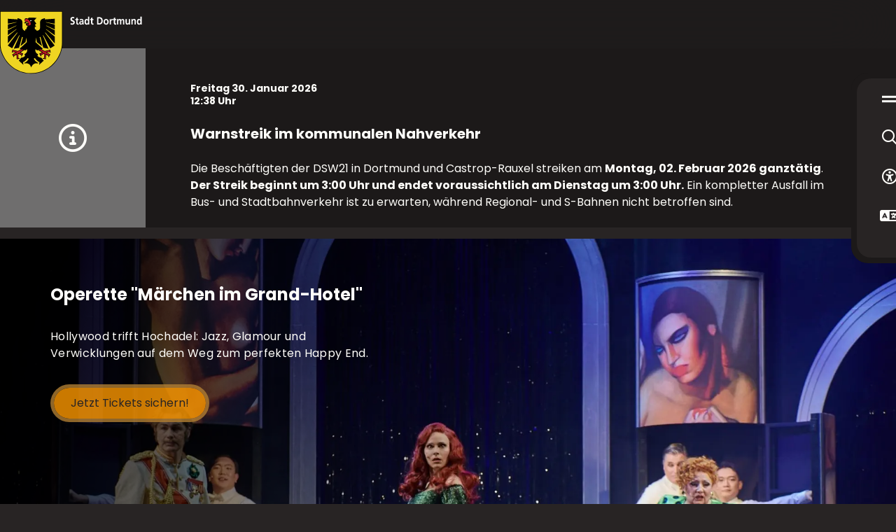

--- FILE ---
content_type: text/html
request_url: https://www.dortmund.de/dortmund-erleben/veranstaltungskalender/?eid=667681&tid=719514
body_size: 70614
content:

<!DOCTYPE html>
<html lang="de-DE">
<head>
<meta http-equiv="Content-Type" content="text/html; charset=UTF-8">
<title>Veranstaltungskalender | dortmund.de</title>
<meta name="description" content="Entdecken Sie Dortmunds Events: Kultur, Feste &amp; mehr! Bleiben Sie informiert &amp; erleben Sie die Vielfalt unserer Stadt!">
<link rel="manifest" href="/technisches/website-manifest.webmanifest">
<link rel="canonical" href="https://www.dortmund.de/dortmund-erleben/veranstaltungskalender/">
<link rel="alternate" href="https://www.dortmund.de/dortmund-erleben/veranstaltungskalender/" hreflang="de-DE">
<meta name="google-site-verification" content="lfFma7wpr208i0DtMLwFHVCAybkFqBFOYdCwWC0oZio">
<meta name="twitter:site" content="@stadtdortmund">
<meta property="og:type" content="website">
<meta property="og:locale" content="de_DE">
<meta name="viewport" content="width=device-width, initial-scale=1, minimum-scale=0.5, maximum-scale=2">
<meta name="theme-color" content="#282424">
<meta name="robots" content="index,follow">
<meta name="pageId" content="2031">
<!-- Generic favicons -->
<link rel="icon" type="image/png" href="/assets/package/dist/www/assets/favicons/favicon-32.png" sizes="32x32">
<link rel="icon" type="image/png" href="/assets/package/dist/www/assets/favicons/favicon-57.png" sizes="57x57">
<link rel="icon" type="image/png" href="/assets/package/dist/www/assets/favicons/favicon-76.png" sizes="76x76">
<link rel="icon" type="image/png" href="/assets/package/dist/www/assets/favicons/favicon-96.png" sizes="96x96">
<link rel="icon" type="image/png" href="/assets/package/dist/www/assets/favicons/favicon-128.png" sizes="128x128">
<link rel="icon" type="image/png" href="/assets/package/dist/www/assets/favicons/favicon-192.png" sizes="192x192">
<link rel="icon" type="image/png" href="/assets/package/dist/www/assets/favicons/favicon-196.png" sizes="196x196">
<link rel="icon" type="image/png" href="/assets/package/dist/www/assets/favicons/favicon-228.png" sizes="228x228">
<!-- iOS favicons -->
<link rel="apple-touch-icon" type="image/png" href="/assets/package/dist/www/assets/favicons/favicon-120.png" sizes="120x120">
<link rel="apple-touch-icon" type="image/png" href="/assets/package/dist/www/assets/favicons/favicon-152.png" sizes="152x152">
<link rel="apple-touch-icon" type="image/png" href="/assets/package/dist/www/assets/favicons/favicon-180.png" sizes="180x180">
<!-- Fonts preload -->
<link rel="preload" as="font" type="font/woff2" href="/assets/package/dist/www/assets/fonts/iconfont/dtm-iconfont.woff2" crossorigin>
<link rel="preload" as="font" type="font/woff2" href="/assets/package/dist/www/assets/fonts/poppins/Poppins-Regular.woff2" crossorigin>
<link rel="preload" as="font" type="font/woff2" href="/assets/package/dist/www/assets/fonts/poppins/Poppins-Bold.woff2" crossorigin>
<style>
@font-face{font-family:Poppins;font-style:normal;font-weight:400;src:url('/assets/package/dist/www/assets/fonts/poppins/Poppins-Regular.woff2') format('woff2'),url('/assets/package/dist/www/assets/fonts/poppins/Poppins-Regular.woff') format('woff'),url('/assets/package/dist/www/assets/fonts/poppins/Poppins-Regular.ttf') format('truetype');font-display:swap}@font-face{font-family:Poppins;font-style:normal;font-weight:700;src:url('/assets/package/dist/www/assets/fonts/poppins/Poppins-Bold.woff2') format('woff2'),url('/assets/package/dist/www/assets/fonts/poppins/Poppins-Bold.woff') format('woff'),url('/assets/package/dist/www/assets/fonts/poppins/Poppins-Bold.ttf') format('truetype');font-display:swap}
</style>
<link rel="stylesheet" href="/assets/package/dist/www/main.css?rev=2925716">
<script type="application/ld+json">
{
"@context": "https://schema.org",
"@type": "Website",
"name": "dortmund.de",
"url": "www.dortmund.de",
"sameAs": [
]
}
</script>
<script type="application/ld+json">
{
"@context": "https://schema.org",
"@type": "Organization",
"legalName": "Das offizielles Stadtportal der Stadt Dortmund",
"url": "www.dortmund.de",
"logo": "https://www.dortmund.de/technisches/layout/wappen_dtm.svg",
"foundingDate": "1995",
"address": {
"@type": "PostalAddress",
"streetAddress": "Friedensplatz 3",
"addressLocality": "Dortmund",
"addressRegion": "NRW",
"postalCode": "44122",
"addressCountry": "DE"
},
"contactPoint": {
"@type": "ContactPoint",
"contactType": "Responsible department",
"telephone": "+49 231 50-29739",
"email": "agentur@dortmund.de"
}
}
</script>
<script src="/assets/package/dist/www/global.bundle.js?rev=2925716" defer></script>
<script src="/assets/package/dist/www/sticky-menu.bundle.js?rev=2925716" defer></script>
<script src="/assets/package/dist/www/slider-stage.bundle.js?rev=2925716" defer></script>
<script src="/assets/package/dist/www/core.bundle.js?rev=2925716" defer></script>
<script src="/assets/package/dist/www/content-page.bundle.js?rev=2925716" defer></script>
<script src="/assets/package/dist/www/search-page.bundle.js?rev=2925716" defer></script>
<script src="/assets/package/dist/www/form.bundle.js?rev=2925716" defer></script>
<script src="/assets/package/dist/www/teaser.bundle.js?rev=2925716" defer></script>
<script src="/assets/package/dist/www/app-wrapper.bundle.js?rev=2925716" defer></script>
<script src="/assets/package/dist/www/main-navigation.bundle.js?rev=2925716" defer></script>
<script src="/assets/package/dist/www/async.bundle.js?rev=2925716" defer></script>
</head>
<body >
<dtm-app-wrapper eye-able-config="../../technisches/plugins/eye-able/www.dortmund.de.js"
eye-able-script="https://www.dortmund.de/eyeable/public/js/eyeAble.js">
<div class="dtm-default-layout" highlight-color="green-light">
<div class="dtm-default-layout__header">
<dtm-header>
<a class="header__logo" href="/" aria-label="Zur Stadt Dortmund Startseite">
<img width="203" height="90" alt="Stadt Dortmund Wappen" class="header__logoImage" src="/technisches/layout/wappen_mit_wortmarke_dtm.svg">
</a>
</dtm-header>
<dtm-emergency-situation
id="emergency-situation"
emergency-situation-api-url="https://www.dortmund.de/api/search/proxy/emergency-situation"
language="de"
country="DE"
result-length="15"
has-session="false"
labels='{"time":"Uhr","close":"Schließen"}'>
</dtm-emergency-situation>
<dtm-slider-stage
id="slider-stage-798a3ac1-9fd3-4acf-81a1-785730b2855f"
is-autoplay="false"
data-aria-label="Veranstaltungskalender"
prev-arrow-label="zurück"
next-arrow-label="weiter"
first-arrow-label="zur ersten Slide"
last-arrow-label="Zur letzten Slide"
slidex-arrow-label="gehe zu Slide %s"
select-arrow-label="wähle Slide aus"
>
<div slot="timedEntries">
<ul>
<li>
<dtm-stage-entry start-date="2026-01-22T09:03:53.127Z" end-date="2026-06-27T21:59:00.000Z" >
<div slot="figure" >
<picture>
<source media="(min-width: 1440px)" srcset="/dortmund/veranstaltungskalender/2026/maerchengrandhotel_220126_w1960h823.webp" width="1960" height="823">
<source media="(min-width: 1200px)" srcset="/dortmund/veranstaltungskalender/2026/maerchengrandhotel_220126_w1960h1103.webp" width="1960" height="1103">
<source media="(min-width: 1024px)" srcset="/dortmund/veranstaltungskalender/2026/maerchengrandhotel_220126_w1200h675.webp" width="1200" height="675">
<source media="(min-width: 768px)" srcset="/dortmund/veranstaltungskalender/2026/maerchengrandhotel_220126_w1024h576.webp" width="1024" height="576">
<img src="/dortmund/veranstaltungskalender/2026/maerchengrandhotel_220126_w768h432.webp"
alt="Eine Szene aus der Operette Märchen im Grandhotel"
width="768" height="432"
>
</picture>
</div>
<h2 slot="headline" >Operette &#34;Märchen im Grand-Hotel&#34;</h2>
<p slot="text" >Hollywood trifft Hochadel: Jazz, Glamour und Verwicklungen auf dem Weg zum perfekten Happy End.</p>
<p slot="link">
<dtm-anchor primary><a href="/dortmund-erleben/veranstaltungskalender/termin_104733.html?
" target="_self" >Jetzt Tickets sichern!</a></dtm-anchor></p>
<div slot="figcaption" >
<dtm-caption>
<div slot="licence">
<strong>Bild:</strong>
<span>Björn Hickmann</span>
</div>
</dtm-caption>
</div>
</dtm-stage-entry>
</li>
<li>
<dtm-stage-entry start-date="2026-01-08T08:52:00.047Z" end-date="2026-01-31T23:00:00.000Z" >
<div slot="figure" >
<picture>
<source media="(min-width: 1440px)" srcset="/dortmund/veranstaltungskalender/2026/jagdhund25_080126_w1960h823.webp" width="1960" height="823">
<source media="(min-width: 1200px)" srcset="/dortmund/veranstaltungskalender/2026/jagdhund25_080126_w1960h1103.webp" width="1960" height="1103">
<source media="(min-width: 1024px)" srcset="/dortmund/veranstaltungskalender/2026/jagdhund25_080126_w1200h675.webp" width="1200" height="675">
<source media="(min-width: 768px)" srcset="/dortmund/veranstaltungskalender/2026/jagdhund25_080126_w1024h576.webp" width="1024" height="576">
<img src="/dortmund/veranstaltungskalender/2026/jagdhund25_080126_w768h432.webp"
alt="Eindrücke von der Messe Jagd &amp; Hund 2025"
width="768" height="432"
>
</picture>
</div>
<h2 slot="headline" >Jagd &amp; Hund in den Westfalenhallen</h2>
<p slot="text" >Entdecke alles rund um den Hund, Outdoor und Jagd. Informativ, emotional und zum Anfassen nah.</p>
<p slot="link">
<dtm-anchor primary><a href="/dortmund-erleben/veranstaltungskalender/termin_88885.html?
" target="_self" >Jetzt entdecken & Ticket sichern</a></dtm-anchor></p>
<div slot="figcaption" >
<dtm-caption>
<div slot="licence">
<strong>Bild:</strong>
<span>Messe Dortmund GmbH</span>
</div>
</dtm-caption>
</div>
</dtm-stage-entry>
</li>
<li>
<dtm-stage-entry start-date="2025-12-29T23:00:00.000Z" end-date="2026-02-17T22:30:00.000Z" >
<div slot="figure" >
<picture>
<source media="(min-width: 1440px)" srcset="/dortmund/veranstaltungskalender/2025/geierabend26_582_pr_w1960h823.webp" width="1960" height="823">
<source media="(min-width: 1200px)" srcset="/dortmund/veranstaltungskalender/2025/geierabend26_582_pr_w1960h1103.webp" width="1960" height="1103">
<source media="(min-width: 1024px)" srcset="/dortmund/veranstaltungskalender/2025/geierabend26_582_pr_w1200h675.webp" width="1200" height="675">
<source media="(min-width: 768px)" srcset="/dortmund/veranstaltungskalender/2025/geierabend26_582_pr_w1024h576.webp" width="1024" height="576">
<img src="/dortmund/veranstaltungskalender/2025/geierabend26_582_pr_w768h432.webp"
alt="Vier Comedians in Abendkleidung und mit Instrumenten"
width="768" height="432"
>
</picture>
</div>
<h2 slot="headline" >Geierabend 2026</h2>
<p slot="text" >Die gagreichen Sieben auf der Bühne servieren vom 2. Januar bis 17. Februar mal bissigen, mal herzlichen Ruhrpott-Humor, schräge Figuren und brandaktuelle Themen.</p>
<p slot="link">
<dtm-anchor primary><a href="/dortmund-erleben/veranstaltungskalender/termin_114160.html?
" target="_self" >Hier "mitgeiern"</a></dtm-anchor></p>
<div slot="figcaption" >
<dtm-caption>
<div slot="licence">
<strong>Bild:</strong>
<span>Tania Reinicke</span>
</div>
</dtm-caption>
</div>
</dtm-stage-entry>
</li>
<li>
<dtm-stage-entry start-date="2026-01-07T23:00:00.348Z" end-date="2026-02-12T23:00:00.000Z" >
<div slot="figure" >
<picture>
<source media="(min-width: 1440px)" srcset="/dortmund/veranstaltungskalender/2025/monet-bildnachweis-c~-falko-wuebbecke_w1960h823.webp" width="1960" height="823">
<source media="(min-width: 1200px)" srcset="/dortmund/veranstaltungskalender/2025/monet-bildnachweis-c~-falko-wuebbecke_w1960h1103.webp" width="1960" height="1103">
<source media="(min-width: 1024px)" srcset="/dortmund/veranstaltungskalender/2025/monet-bildnachweis-c~-falko-wuebbecke_w1200h675.webp" width="1200" height="675">
<source media="(min-width: 768px)" srcset="/dortmund/veranstaltungskalender/2025/monet-bildnachweis-c~-falko-wuebbecke_w1024h576.webp" width="1024" height="576">
<img src="/dortmund/veranstaltungskalender/2025/monet-bildnachweis-c~-falko-wuebbecke_w768h432.webp"
alt="Die Werke Claude Monets auf rund 13 Meter hohen Wände"
width="768" height="432"
>
</picture>
</div>
<h2 slot="headline" >Monet: Meister des Impressionismus</h2>
<p slot="text" >Erlebe die Werke Claude Monets in einer beeindruckenden Symbiose aus Projektion, Musik und Architektur. Ein unvergessliches Raumerlebnis.</p>
<p slot="link">
<dtm-anchor primary><a href="/dortmund-erleben/veranstaltungskalender/termin_119492.html?
" target="_self" >Jetzt Monet erleben!</a></dtm-anchor></p>
<div slot="figcaption" >
<dtm-caption>
<div slot="licence">
<strong>Bild:</strong>
<span>Culturespaces / Falko Wübbecke </span>
</div>
</dtm-caption>
</div>
</dtm-stage-entry>
</li>
<li>
<dtm-stage-entry >
<div slot="figure" >
<picture>
<source media="(min-width: 1440px)" srcset="/dortmund/buehnenbilder/theater_markus_mielek_w1960h823.webp" width="1960" height="823">
<source media="(min-width: 1200px)" srcset="/dortmund/buehnenbilder/theater_markus_mielek_w1960h1103.webp" width="1960" height="1103">
<source media="(min-width: 1024px)" srcset="/dortmund/buehnenbilder/theater_markus_mielek_w1200h675.webp" width="1200" height="675">
<source media="(min-width: 768px)" srcset="/dortmund/buehnenbilder/theater_markus_mielek_w1024h576.webp" width="1024" height="576">
<img src="/dortmund/buehnenbilder/theater_markus_mielek_w768h432.webp"
alt="Ballett-Tänzerin auf dem Deusenberg"
width="768" height="432"
>
</picture>
</div>
<h2 slot="headline" >Der größte Veranstaltungskalender der Region</h2>
<p slot="text" >Mit weit über 3.000 Terminen ist der Veranstaltungskalender der Stadt Dortmund der umfangreichste der Region. Von der Ballett-Premiere bis zum Open-Air-Festival, Messen und Flohmärkte, Partys und Wanderungen, Sportevents und Ausstellungen. Hier ist für alle was dabei.</p>
</dtm-stage-entry>
</li>
</ul>
</div>
<div slot="default">
</div>
<div slot="slidersearch">
</div>
</dtm-slider-stage>
</div>
<main>
<section class="dtm-default-layout__introduction" >
<dtm-text-image id="headlines">
<h1 slot="headline" >Veranstaltungskalender </h1>
</dtm-text-image>
</section>
<dtm-text-image
id="d1e56eca14f74a10988181b5cf6c0ed5"
image-alignment="full"
>
<div slot="content" >
<p>Was ist heute in Dortmund los? Welche Konzerte gibt es am Wochenende? Im größten Veranstaltungskalender Dortmunds finden Sie alle Events – von der Stadt- oder Museumsführung übers Fußballspiel bis zum Flohmarkt. Sie können dabei nach Datum, Uhrzeit, Ort oder Art der Veranstaltung auswählen. Viel Spaß!</p>
</div>
</dtm-text-image><dtm-main-search
id="5b4c9b602f424025ac15a10c7c8679b7"
search-api-url="https://www.dortmund.de/api/search/proxy/search"
suggestions-api-url="https://www.dortmund.de/api/search/proxy/suggestions"
language="de"
country="DE"
throttle="300"
search-indices='NEW_SITE'
search-filter-type="eventdatetime"
min-auto-suggestions-query-length="3"
min-query-length="0"
auto-suggest-result-length="3"
labels='{"allResultsLabel":"Alle Ergebnisse","animalLabel":"Tiervermittlung","blankSearchButtonLabel":"Suche starten","blankSearchHeadline":"","buttonLabel":"Suchen","contentLabel":"Beiträge","documentLabel":"Downloads","eventLabel":"Veranstaltungen","filterLabel":"Filter","headlineLabel":"Einiges zu entdecken","inputLabel":"Suche auf Webseite","loadMoreLabel":"Weitere Suchergebnisse anzeigen","newsLabel":"Nachrichten","placeholder":"Suchbegriff eingeben...","pressReleaseLabel":"Mitteilungen","removeFilterLabel":"Filter \\\"{{filter}}\\\" entfernen","resetFilterLabel":"Filter zurücksetzen","resultsLabel":"Suchergebnisse","resultsLabelSingular":"Suchergebnis","serviceLabel":"Services","showNResultsLabel":"Ergebnisse anzeigen","showNResultsLabelSingular":"Ergebnis anzeigen","suggestionLabel":"Meinten Sie:"}'
facets='[ { "id":"d6e68dc0-5d81-4a55-b3b2-c0bb6d2bd8d6", "type":"ContentTagConfiguration", "inputType":"checkbox", "label":"Rubriken", "values":[ { "id":"82584881-5b2c-4dea-8bbc-994d76579c4d", "value":"Ausstellung", "badgeable":true ,"icon": { "title":"Bild", "technicalName":"image-regular" } ,"parentValues": [ "Veranstaltungskalender" , "Dortmund erleben" ], "parentIds": [ "d6e68dc0-5d81-4a55-b3b2-c0bb6d2bd8d6" , "1cca4cb3-a809-48c4-bd5a-b24497615b36" ] } , { "id":"941192d0-d902-46d9-a7d5-25f40ff3b71f", "value":"Diskussion / Gespräch", "badgeable":true ,"parentValues": [ "Veranstaltungskalender" , "Dortmund erleben" ], "parentIds": [ "d6e68dc0-5d81-4a55-b3b2-c0bb6d2bd8d6" , "1cca4cb3-a809-48c4-bd5a-b24497615b36" ] } , { "id":"ef7a80ce-1e84-4410-a217-b2ef992bef3e", "value":"Festival", "badgeable":true ,"icon": { "title":"Festival", "technicalName":"party-horn-regular" } ,"parentValues": [ "Veranstaltungskalender" , "Dortmund erleben" ], "parentIds": [ "d6e68dc0-5d81-4a55-b3b2-c0bb6d2bd8d6" , "1cca4cb3-a809-48c4-bd5a-b24497615b36" ] } , { "id":"225ce3dc-ce34-439a-8370-0403b451d2bb", "value":"Flohmarkt", "badgeable":true ,"icon": { "title":"Flohmarkt", "technicalName":"tag-regular" } ,"parentValues": [ "Veranstaltungskalender" , "Dortmund erleben" ], "parentIds": [ "d6e68dc0-5d81-4a55-b3b2-c0bb6d2bd8d6" , "1cca4cb3-a809-48c4-bd5a-b24497615b36" ] } , { "id":"1f2999f5-84c9-48d0-bd38-f0e9182b92c9", "value":"Führung", "badgeable":true ,"icon": { "title":"Führung", "technicalName":"bullhorn-regular" } ,"parentValues": [ "Veranstaltungskalender" , "Dortmund erleben" ], "parentIds": [ "d6e68dc0-5d81-4a55-b3b2-c0bb6d2bd8d6" , "1cca4cb3-a809-48c4-bd5a-b24497615b36" ] } , { "id":"5cb03468-ef4e-4a57-b384-fb997d546ac3", "value":"Kongress", "badgeable":true ,"icon": { "title":"Messe", "technicalName":"screen-users-regular" } ,"parentValues": [ "Veranstaltungskalender" , "Dortmund erleben" ], "parentIds": [ "d6e68dc0-5d81-4a55-b3b2-c0bb6d2bd8d6" , "1cca4cb3-a809-48c4-bd5a-b24497615b36" ] } , { "id":"a67341d6-a737-46bd-bb3c-ee4fa52259d5", "value":"Konzert / Musik", "badgeable":true ,"parentValues": [ "Veranstaltungskalender" , "Dortmund erleben" ], "parentIds": [ "d6e68dc0-5d81-4a55-b3b2-c0bb6d2bd8d6" , "1cca4cb3-a809-48c4-bd5a-b24497615b36" ] } , { "id":"fd127ead-d5ba-4208-b20d-1853c95f4b32", "value":"Markt", "badgeable":true ,"icon": { "title":"Markt", "technicalName":"store-regular" } ,"parentValues": [ "Veranstaltungskalender" , "Dortmund erleben" ], "parentIds": [ "d6e68dc0-5d81-4a55-b3b2-c0bb6d2bd8d6" , "1cca4cb3-a809-48c4-bd5a-b24497615b36" ] } , { "id":"7e070d4a-8d27-46f3-a690-bff62f3762c8", "value":"Messe", "badgeable":true ,"icon": { "title":"Nutzer mit langen Haaren und Krawatte", "technicalName":"user-tie-hair-long-sharp-regular" } ,"parentValues": [ "Veranstaltungskalender" , "Dortmund erleben" ], "parentIds": [ "d6e68dc0-5d81-4a55-b3b2-c0bb6d2bd8d6" , "1cca4cb3-a809-48c4-bd5a-b24497615b36" ] } , { "id":"c4dbf5d5-04c1-4466-8612-f62ac1f8547b", "value":"Mitmach-Aktion", "badgeable":true ,"icon": { "title":"Mitmachen, Teilhabe, Beteiligung", "technicalName":"handshake-simple-regular" } ,"parentValues": [ "Veranstaltungskalender" , "Dortmund erleben" ], "parentIds": [ "d6e68dc0-5d81-4a55-b3b2-c0bb6d2bd8d6" , "1cca4cb3-a809-48c4-bd5a-b24497615b36" ] } , { "id":"967b86d3-af6c-49b0-83e2-4131227b2f87", "value":"Open-Air", "badgeable":true ,"icon": { "title":"Open Air", "technicalName":"sun-bright-regular" } ,"parentValues": [ "Veranstaltungskalender" , "Dortmund erleben" ], "parentIds": [ "d6e68dc0-5d81-4a55-b3b2-c0bb6d2bd8d6" , "1cca4cb3-a809-48c4-bd5a-b24497615b36" ] } , { "id":"e9b0fc88-0249-436a-927d-d0b7fb7f6846", "value":"Party & Nightlife", "badgeable":true ,"icon": { "title":"Nightlife", "technicalName":"champagne-glasses-regular" } ,"parentValues": [ "Veranstaltungskalender" , "Dortmund erleben" ], "parentIds": [ "d6e68dc0-5d81-4a55-b3b2-c0bb6d2bd8d6" , "1cca4cb3-a809-48c4-bd5a-b24497615b36" ] } , { "id":"1467b718-48a0-43a0-b448-deefcdb95ea9", "value":"Performance", "badgeable":true ,"parentValues": [ "Veranstaltungskalender" , "Dortmund erleben" ], "parentIds": [ "d6e68dc0-5d81-4a55-b3b2-c0bb6d2bd8d6" , "1cca4cb3-a809-48c4-bd5a-b24497615b36" ] } , { "id":"23ed81d6-4ab6-478d-a4aa-25988b2a6269", "value":"Radtour", "badgeable":true ,"icon": { "title":"Fahrrad", "technicalName":"bicycle-regular" } ,"parentValues": [ "Veranstaltungskalender" , "Dortmund erleben" ], "parentIds": [ "d6e68dc0-5d81-4a55-b3b2-c0bb6d2bd8d6" , "1cca4cb3-a809-48c4-bd5a-b24497615b36" ] } , { "id":"ec753d16-ea30-4b75-aac5-e2cb943765e2", "value":"Show", "badgeable":true ,"parentValues": [ "Veranstaltungskalender" , "Dortmund erleben" ], "parentIds": [ "d6e68dc0-5d81-4a55-b3b2-c0bb6d2bd8d6" , "1cca4cb3-a809-48c4-bd5a-b24497615b36" ] } , { "id":"7eac9a53-8bd7-4595-9ee5-8913a4f27267", "value":"Sonstiges", "badgeable":true ,"icon": { "title":"Schach", "technicalName":"chess-knight-regular" } ,"parentValues": [ "Veranstaltungskalender" , "Dortmund erleben" ], "parentIds": [ "d6e68dc0-5d81-4a55-b3b2-c0bb6d2bd8d6" , "1cca4cb3-a809-48c4-bd5a-b24497615b36" ] } , { "id":"1c1a432c-a72c-4182-9381-c8bb5670f71b", "value":"Stadtfest & Kirmes", "badgeable":true ,"icon": { "title":"Stadtfest/Kirmes", "technicalName":"ferris-wheel-regular" } ,"parentValues": [ "Veranstaltungskalender" , "Dortmund erleben" ], "parentIds": [ "d6e68dc0-5d81-4a55-b3b2-c0bb6d2bd8d6" , "1cca4cb3-a809-48c4-bd5a-b24497615b36" ] } , { "id":"edccc773-1d55-46a1-9234-22e7b6fd27f3", "value":"Theater & Film", "badgeable":true ,"parentValues": [ "Veranstaltungskalender" , "Dortmund erleben" ], "parentIds": [ "d6e68dc0-5d81-4a55-b3b2-c0bb6d2bd8d6" , "1cca4cb3-a809-48c4-bd5a-b24497615b36" ] } , { "id":"7cef2c6e-b66b-412a-95df-9c830df2eb60", "value":"Vortrag / Lesung", "badgeable":true ,"icon": { "title":"Leser mit geöffneten Buch", "technicalName":"book-open-reader" } ,"parentValues": [ "Veranstaltungskalender" , "Dortmund erleben" ], "parentIds": [ "d6e68dc0-5d81-4a55-b3b2-c0bb6d2bd8d6" , "1cca4cb3-a809-48c4-bd5a-b24497615b36" ] } ] } , { "id":"ed000f69-4bea-4fb8-9e57-bb5d991bab81", "type":"ContentTagConfiguration", "inputType":"checkbox", "label":"Themen", "values":[ { "id":"7faca34d-1155-41e6-b00f-700ca89cb49f", "value":"Aufenthalt, Einbürgerung & Ausländerwesen", "badgeable":true ,"parentValues": [ "Themen" ], "parentIds": [ "ed000f69-4bea-4fb8-9e57-bb5d991bab81" ] } , { "id":"bbcaa061-89ca-416f-bfdf-a322aa678b33", "value":"Bildung", "badgeable":true ,"parentValues": [ "Themen" ], "parentIds": [ "ed000f69-4bea-4fb8-9e57-bb5d991bab81" ] } , { "id":"5f61f1cf-3e0b-43ae-ba24-be72d5bf1d32", "value":"Digitalisierung", "badgeable":true ,"parentValues": [ "Themen" ], "parentIds": [ "ed000f69-4bea-4fb8-9e57-bb5d991bab81" ] } , { "id":"9872cbf8-c8b9-4661-84ee-3683abebcf27", "value":"Dortmund historisch", "badgeable":true ,"parentValues": [ "Themen" ], "parentIds": [ "ed000f69-4bea-4fb8-9e57-bb5d991bab81" ] } , { "id":"0acd184a-54de-48d1-b9db-f00994b1d729", "value":"Einkaufen", "badgeable":true ,"icon": { "title":"Geschäft", "technicalName":"bag-shopping-regular" } ,"parentValues": [ "Themen" ], "parentIds": [ "ed000f69-4bea-4fb8-9e57-bb5d991bab81" ] } , { "id":"861f7716-a072-4ef8-aee6-d9d897c8c2d0", "value":"Engagement & Bürger*innenbeteiligung", "badgeable":true ,"parentValues": [ "Themen" ], "parentIds": [ "ed000f69-4bea-4fb8-9e57-bb5d991bab81" ] } , { "id":"5dfc58b7-a4c2-4345-9c11-0a80e63b7b71", "value":"Frauen", "badgeable":true ,"parentValues": [ "Themen" ], "parentIds": [ "ed000f69-4bea-4fb8-9e57-bb5d991bab81" ] } , { "id":"2d2b8a53-ca6b-4d10-9c45-72a0ac8bd9da", "value":"Förderungen", "badgeable":true ,"parentValues": [ "Themen" ], "parentIds": [ "ed000f69-4bea-4fb8-9e57-bb5d991bab81" ] } , { "id":"f8d673e0-5967-40f0-b976-551a4bd865c7", "value":"Gesundheit & Pflege", "badgeable":true ,"parentValues": [ "Themen" ], "parentIds": [ "ed000f69-4bea-4fb8-9e57-bb5d991bab81" ] } , { "id":"b1857571-d1c7-4e9c-a90c-e441ee8fdb51", "value":"Gewerbe", "badgeable":true ,"parentValues": [ "Themen" ], "parentIds": [ "ed000f69-4bea-4fb8-9e57-bb5d991bab81" ] } , { "id":"7454496b-a301-4102-a76f-06f0eae6bbfd", "value":"Inklusion & Menschen mit Behinderung", "badgeable":true ,"parentValues": [ "Themen" ], "parentIds": [ "ed000f69-4bea-4fb8-9e57-bb5d991bab81" ] } , { "id":"74d3cbe6-cba0-4e33-8f93-e5182e43d9bd", "value":"Integration", "badgeable":true ,"parentValues": [ "Themen" ], "parentIds": [ "ed000f69-4bea-4fb8-9e57-bb5d991bab81" ] } , { "id":"77c85983-81de-4a30-a0a7-f3684898d1b4", "value":"Internationales", "badgeable":true ,"parentValues": [ "Themen" ], "parentIds": [ "ed000f69-4bea-4fb8-9e57-bb5d991bab81" ] } , { "id":"177659e1-0c2d-4b31-932c-19babdab0ad5", "value":"Kinder, Jugendliche & Familie", "badgeable":true ,"parentValues": [ "Themen" ], "parentIds": [ "ed000f69-4bea-4fb8-9e57-bb5d991bab81" ] } , { "id":"c189b0d6-122a-4bd0-b70a-5d0f57e04aad", "value":"LSBTIQ*", "badgeable":true ,"parentValues": [ "Themen" ], "parentIds": [ "ed000f69-4bea-4fb8-9e57-bb5d991bab81" ] } , { "id":"7eb1fc1a-f025-4337-bc90-f13cf75069a9", "value":"Lebensende & Sterben", "badgeable":true ,"parentValues": [ "Themen" ], "parentIds": [ "ed000f69-4bea-4fb8-9e57-bb5d991bab81" ] } , { "id":"8f5010fc-033e-46b2-9a7f-d231dc65b056", "value":"Mobilität & Verkehr", "badgeable":true ,"parentValues": [ "Themen" ], "parentIds": [ "ed000f69-4bea-4fb8-9e57-bb5d991bab81" ] } , { "id":"6c6f4c94-6348-4f2d-a85b-a789e04e1826", "value":"Planen & Bauen", "badgeable":true ,"parentValues": [ "Themen" ], "parentIds": [ "ed000f69-4bea-4fb8-9e57-bb5d991bab81" ] } , { "id":"4433045d-8be8-481d-a78f-e8b405f25dd2", "value":"Recht", "badgeable":true ,"parentValues": [ "Themen" ], "parentIds": [ "ed000f69-4bea-4fb8-9e57-bb5d991bab81" ] } , { "id":"db7b1e2f-e451-4f51-9c16-ced7803f049b", "value":"Rechtsextremismus", "badgeable":true ,"parentValues": [ "Themen" ], "parentIds": [ "ed000f69-4bea-4fb8-9e57-bb5d991bab81" ] } , { "id":"6a4266b2-2384-4484-b08a-25ce413d147a", "value":"Sauberkeit & Entsorgung", "badgeable":true ,"parentValues": [ "Themen" ], "parentIds": [ "ed000f69-4bea-4fb8-9e57-bb5d991bab81" ] } , { "id":"bb59b530-d47d-4d8c-a7eb-da98a110523c", "value":"Senior*innen", "badgeable":true ,"parentValues": [ "Themen" ], "parentIds": [ "ed000f69-4bea-4fb8-9e57-bb5d991bab81" ] } , { "id":"6d592f45-1286-4170-befc-a3b660032563", "value":"Sicherheit & Ordnung", "badgeable":true ,"parentValues": [ "Themen" ], "parentIds": [ "ed000f69-4bea-4fb8-9e57-bb5d991bab81" ] } , { "id":"c825f5ee-e9a6-4cfa-b938-29a0c925a96d", "value":"Soziales", "badgeable":true ,"parentValues": [ "Themen" ], "parentIds": [ "ed000f69-4bea-4fb8-9e57-bb5d991bab81" ] } , { "id":"2aa420aa-fb8e-4e72-a9c9-704e0fa9e8f0", "value":"Sport", "badgeable":true ,"parentValues": [ "Themen" ], "parentIds": [ "ed000f69-4bea-4fb8-9e57-bb5d991bab81" ] } , { "id":"580afb31-da31-46a4-8cb4-eba8f11b26d4", "value":"Steuern & Abgaben", "badgeable":true ,"parentValues": [ "Themen" ], "parentIds": [ "ed000f69-4bea-4fb8-9e57-bb5d991bab81" ] } , { "id":"e2919cf3-4f9c-47f7-acea-a4faf9c29fd5", "value":"Studium, Wissenschaft & Forschung", "badgeable":true ,"parentValues": [ "Themen" ], "parentIds": [ "ed000f69-4bea-4fb8-9e57-bb5d991bab81" ] } , { "id":"4677988f-d56d-4602-a685-a12d04ea92ee", "value":"Tiere", "badgeable":true ,"icon": { "title":"Tier (Leinenpflicht, Pferdeweg)", "technicalName":"dog-regular" } ,"parentValues": [ "Themen" ], "parentIds": [ "ed000f69-4bea-4fb8-9e57-bb5d991bab81" ] } , { "id":"c2177e4f-de55-4e22-a49f-ac7b1e4b676f", "value":"Umwelt, Nachhaltigkeit & Klimaschutz", "badgeable":true ,"icon": { "title":"Wald, Natur", "technicalName":"trees-regular" } ,"parentValues": [ "Themen" ], "parentIds": [ "ed000f69-4bea-4fb8-9e57-bb5d991bab81" ] } , { "id":"870798bf-6a32-4453-a4b2-5ba9bf305a8a", "value":"Wirtschaft", "badgeable":true ,"parentValues": [ "Themen" ], "parentIds": [ "ed000f69-4bea-4fb8-9e57-bb5d991bab81" ] } , { "id":"d655246c-0cc5-4364-af20-a73855822b5d", "value":"Wohnen", "badgeable":true ,"parentValues": [ "Themen" ], "parentIds": [ "ed000f69-4bea-4fb8-9e57-bb5d991bab81" ] } ] } , { "id":"vk-date-filter", "type":"DateConfiguration", "inputType":"datepicker", "label":"Datum", "searchField":"content.data.startCalendarDay.date", "filterMode": "future" } , { "id":"33330d8a-6c04-47f2-8cd4-05390d47e157", "type":"ContentTagConfiguration", "inputType":"checkbox", "label":"Stadtbezirke", "values":[ { "id":"3cc1ac72-4c92-4291-825a-878c614fd7e6", "value":"Aplerbeck", "badgeable":false ,"parentValues": [ "Stadtbezirke" , "Verwaltung" , "Rathaus & Verwaltung" ], "parentIds": [ "33330d8a-6c04-47f2-8cd4-05390d47e157" , "72718aa6-ca21-4cda-bded-b014aee8e76e" , "e84c2fd2-8233-4989-9210-0f1eeff903f5" ] } , { "id":"8ddb8a95-73bd-43ea-9e4f-739eb0cf4f93", "value":"Brackel", "badgeable":false ,"parentValues": [ "Stadtbezirke" , "Verwaltung" , "Rathaus & Verwaltung" ], "parentIds": [ "33330d8a-6c04-47f2-8cd4-05390d47e157" , "72718aa6-ca21-4cda-bded-b014aee8e76e" , "e84c2fd2-8233-4989-9210-0f1eeff903f5" ] } , { "id":"01b8169d-9231-4237-80a5-0d6817ab3206", "value":"Eving", "badgeable":false ,"parentValues": [ "Stadtbezirke" , "Verwaltung" , "Rathaus & Verwaltung" ], "parentIds": [ "33330d8a-6c04-47f2-8cd4-05390d47e157" , "72718aa6-ca21-4cda-bded-b014aee8e76e" , "e84c2fd2-8233-4989-9210-0f1eeff903f5" ] } , { "id":"8923fc91-6178-465c-bc74-1bb44a97a7eb", "value":"Hombruch", "badgeable":false ,"parentValues": [ "Stadtbezirke" , "Verwaltung" , "Rathaus & Verwaltung" ], "parentIds": [ "33330d8a-6c04-47f2-8cd4-05390d47e157" , "72718aa6-ca21-4cda-bded-b014aee8e76e" , "e84c2fd2-8233-4989-9210-0f1eeff903f5" ] } , { "id":"6f09fb56-95dc-4d30-be25-b741492e36dd", "value":"Huckarde", "badgeable":false ,"parentValues": [ "Stadtbezirke" , "Verwaltung" , "Rathaus & Verwaltung" ], "parentIds": [ "33330d8a-6c04-47f2-8cd4-05390d47e157" , "72718aa6-ca21-4cda-bded-b014aee8e76e" , "e84c2fd2-8233-4989-9210-0f1eeff903f5" ] } , { "id":"624cc2e9-84c5-4986-9add-82de0a8ddb4d", "value":"Hörde", "badgeable":false ,"parentValues": [ "Stadtbezirke" , "Verwaltung" , "Rathaus & Verwaltung" ], "parentIds": [ "33330d8a-6c04-47f2-8cd4-05390d47e157" , "72718aa6-ca21-4cda-bded-b014aee8e76e" , "e84c2fd2-8233-4989-9210-0f1eeff903f5" ] } , { "id":"6e278ad1-1303-4adb-b276-888ffed47ce7", "value":"Innenstadt-Nord", "badgeable":false ,"parentValues": [ "Stadtbezirke" , "Verwaltung" , "Rathaus & Verwaltung" ], "parentIds": [ "33330d8a-6c04-47f2-8cd4-05390d47e157" , "72718aa6-ca21-4cda-bded-b014aee8e76e" , "e84c2fd2-8233-4989-9210-0f1eeff903f5" ] } , { "id":"cfb18b1b-a904-4951-b048-cd43528b381a", "value":"Innenstadt-Ost", "badgeable":false ,"parentValues": [ "Stadtbezirke" , "Verwaltung" , "Rathaus & Verwaltung" ], "parentIds": [ "33330d8a-6c04-47f2-8cd4-05390d47e157" , "72718aa6-ca21-4cda-bded-b014aee8e76e" , "e84c2fd2-8233-4989-9210-0f1eeff903f5" ] } , { "id":"1baad5c2-ed19-44e3-8bba-958d950b6c7c", "value":"Innenstadt-West", "badgeable":false ,"parentValues": [ "Stadtbezirke" , "Verwaltung" , "Rathaus & Verwaltung" ], "parentIds": [ "33330d8a-6c04-47f2-8cd4-05390d47e157" , "72718aa6-ca21-4cda-bded-b014aee8e76e" , "e84c2fd2-8233-4989-9210-0f1eeff903f5" ] } , { "id":"6ebd2da3-1b05-4053-8e65-e4e1e70724ca", "value":"Lütgendortmund", "badgeable":false ,"parentValues": [ "Stadtbezirke" , "Verwaltung" , "Rathaus & Verwaltung" ], "parentIds": [ "33330d8a-6c04-47f2-8cd4-05390d47e157" , "72718aa6-ca21-4cda-bded-b014aee8e76e" , "e84c2fd2-8233-4989-9210-0f1eeff903f5" ] } , { "id":"0f163e7a-f57d-43d3-920e-89e0b688a1c8", "value":"Mengede", "badgeable":false ,"parentValues": [ "Stadtbezirke" , "Verwaltung" , "Rathaus & Verwaltung" ], "parentIds": [ "33330d8a-6c04-47f2-8cd4-05390d47e157" , "72718aa6-ca21-4cda-bded-b014aee8e76e" , "e84c2fd2-8233-4989-9210-0f1eeff903f5" ] } , { "id":"0cfd26c5-b9d0-4e99-a849-312ff30fd695", "value":"Scharnhorst", "badgeable":false ,"parentValues": [ "Stadtbezirke" , "Verwaltung" , "Rathaus & Verwaltung" ], "parentIds": [ "33330d8a-6c04-47f2-8cd4-05390d47e157" , "72718aa6-ca21-4cda-bded-b014aee8e76e" , "e84c2fd2-8233-4989-9210-0f1eeff903f5" ] } ] } ]'
quick-filters='[
{
"id":"is-online-filter",
"label":"Online-Veranstaltungen",
"filterExtend":{"must":[{"terms":{"content.data.event.attendanceMode.identifier":["online","mixed"]}}]}
}
,
{
"id":"freeOfCharge-filter",
"label":"Kostenlos",
"filterExtend":{"must":[{"term":{"content.data.freeOfCharge":true}}]}
}
,
{ "id":"time-filter-64800000", "label":"ab 18:00 Uhr", "filterExtend":{ "filter":[ { "range": {"content.data.startTime":{"gte":64800000} } } ] } }
,
{
"id":"is-multilingual-filter",
"label":"Fremd-/ Mehrsprachig",
"filterExtend":{"must":[{"term":{"content.data.event.isMultiLingual":true}}]}
}
]'
result-size="24"
result-style="userSelect"
is-common-list-view="true"
result-item-component='{"grid":"dtm-event-calendar-result-teaser-item","list":"dtm-event-calendar-result-list-item"}'
result-item-props='{"addToCalendarLabel":"In meinen Kalender übertragen","alternateDateLabel":"weiterer Termin","alternateDatesLabel":"weitere Termine","cancelledLabel":"Abgesagt","closeLabel":"Schließen","contentProvidedLabel":"Inhalt bereitgestellt von:","detailsLinkLabel":"zur Veranstaltung","freeOfChargeLabel":"Kostenfrei","fromLabel":"von","furtherDateLabel":"Termin","furtherDatesLabel":"Termine","imageSourceLabel":"Bild:","mixedEventLabel":"Hybrid-Veranstaltung","onlineEventLabel":"Online Veranstaltung","pricesLinkLabel":"Alle Preise","rescheduledLabel":"Verschoben","singleAlternateDateLabel":"und am","soldOutLabel":"Ausgebucht","srCategoryLabel":"Kategorie","srEventDateLabel":"Datum","srEventPricesInfoLabel":"Preise","srLocationLabel":"Ort","timeLabel":"Uhr","toLabel":"bis"}'
sort-config='{"content.data.startCalendarDay.date": {"order": "asc"},"content.data.startTime": {"order": "asc"}}'
>
<template id="no-result-page">
<dtm-text-image
id="76ba04480cf641f7a0c9d838c188df12"
image-alignment="full"
>
<div slot="content" >
<p>Keine Veranstaltungen gefunden.</p>
</div>
</dtm-text-image>
</template>
</dtm-main-search>
</main>
<div class="dtm-default-layout__footer">
<footer class="footer" aria-label="Fußzeile" >
<div class="footer__meta container">
<dtm-bookmark-button
bookmark-id="veranstaltungskalender_nym6nul4ufy3-de-DE"
bookmark-title="Veranstaltungskalender "
search-api-url="https://www.dortmund.de/api/search/proxy/search"
search-indices='NEW_SITE'
language="de"
country="DE"
is-common-list-view="false"
include-deprecated-news="true"
include-deprecated-events="true"
add-bookmark-label="Zu Merkzettel hinzufügen:"
remove-bookmark-label="Von Merkzettel entfernen:"
>
</dtm-bookmark-button>
<dtm-share-button
share-url="https://www.dortmund.de/dortmund-erleben/veranstaltungskalender/"
share-title="Mehr über 'Veranstaltungskalender ' auf dortmund.de"
button-title="Teilen"
copy-title="Link kopieren"
modal-props='{
"mastodon":{
"headline":"Wählen Sie Ihren Mastodon-Server aus, um folgenden Beitrag zu teilen:",
"close":"Schließen",
"server":"Server",
"serverList":"Serverliste",
"addServer":"Neuer Server",
"serverPlaceholder":"z. B. ruhr.social",
"saveServer":"Server speichern",
"saveServerHint":"Hinweis: Der Server wird in einer Datei auf dem Endgerät der/des Nutzer*in gespeichert (technisch: im Local Storage).",
"serverConnecting":"Verbindung zum Server wird hergestellt...",
"continueButton":"Weiter",
"cancelButton":"Abbrechen"
}}'
>
</dtm-share-button>
</div>
<div class="footer__head container">
<a class="footer__logo" href="/" aria-label="Zur Stadt Dortmund Startseite">
<img width="144" height="64" alt="Stadt Dortmund Wappen" class="footer__logoImage" src="/technisches/layout/wappen_mit_wortmarke_dtm.svg">
</a>
<nav class="footer__socialLinks" aria-label="Social Media">
<ul>
<li>
<dtm-anchor
icon
icon-name="facebook-f">
<a href="https://www.facebook.com/dortmund.de"
target="_blank"
title="Facebook"
>
</a>
</dtm-anchor>
</li>
<li>
<dtm-anchor
icon
icon-name="instagram">
<a href="https://www.instagram.com/stadt_dortmund/"
target="_blank"
title="Instagram"
>
</a>
</dtm-anchor>
</li>
<li>
<dtm-anchor
icon
icon-name="mastodon">
<a href="https://ruhr.social/@stadtdortmund"
target="_blank"
title="Mastodon"
>
</a>
</dtm-anchor>
</li>
<li>
<dtm-anchor
icon
icon-name="bluesky-brands-solid">
<a href="https://bsky.app/profile/stadtdortmund.bsky.social"
target="_blank"
title="Bluesky"
>
</a>
</dtm-anchor>
</li>
<li>
<dtm-anchor
icon
icon-name="youtube">
<a href="https://www.youtube.com/stadtdortmund"
target="_blank"
title="Youtube"
>
</a>
</dtm-anchor>
</li>
<li>
<dtm-anchor
icon
icon-name="linkedin-in">
<a href="https://de.linkedin.com/company/stadt-dortmund"
target="_blank"
title="LinkedIn"
>
</a>
</dtm-anchor>
</li>
<li>
<dtm-anchor
icon
icon-name="whatsapp">
<a href="https://www.whatsapp.com/channel/0029VbB239O1dAw0XjA28q08"
target="_blank"
title="offizieller WhatsApp-Kanal der Stadt Dortmund"
>
</a>
</dtm-anchor>
</li>
</ul>
</nav>
</div>
<figure class="footer__image">
<div class="footer__imageCurtain">
<h3 class="footer__imageLabel">Noch nicht das Richtige gefunden?</h3>
</div>
<picture aria-hidden="true">
<source media="(min-width: 1440px)" srcset="/dortmund/veranstaltungskalender/2026/maerchengrandhotel_220126_w1960h823.webp" width="1960" height="823">
<source media="(min-width: 1200px)" srcset="/dortmund/veranstaltungskalender/2026/maerchengrandhotel_220126_w1960h1103.webp" width="1960" height="1103">
<source media="(min-width: 1024px)" srcset="/dortmund/veranstaltungskalender/2026/maerchengrandhotel_220126_w1200h675.webp" width="1200" height="675">
<source media="(min-width: 768px)" srcset="/dortmund/veranstaltungskalender/2026/maerchengrandhotel_220126_w1024h576.webp" width="1024" height="576">
<img src="/dortmund/veranstaltungskalender/2026/maerchengrandhotel_220126_w768h432.webp"
alt="Eine Szene aus der Operette Märchen im Grandhotel"
width="768" height="432"
>
</picture>
</figure>
<div class="footer__search">
<dtm-quick-search
id="footer-search"
search-page-url="/suche/?query="
input-label="Suche auf Webseite"
button-label="Suche"
placeholder="Suche"
suggestions-api-url="https://www.dortmund.de/api/search/proxy/suggestions"
language="de"
country="DE"
throttle="300"
min-query-length="0"
result-length="3"
>
</dtm-quick-search>
</div>
<nav class="footer__navigation container">
<div class="footer__navigationColumn">
<h4>dortmund.de</h4>
<ul class="footer__navigationColumn">
<li class="footer__navigationItem">
<dtm-anchor ><a href="/services/?
" target="_self" title="Produkte, Services und Dienstleistungen der Stadt Dortmund" >Services und Dienstleistungen</a></dtm-anchor>
</li>
<li class="footer__navigationItem">
<dtm-anchor ><a href="/themen/?
" target="_self" title="Übersicht aller Themen und Rubriken von dortmund.de" >Themen und Rubriken</a></dtm-anchor>
</li>
<li class="footer__navigationItem">
<dtm-anchor ><a href="/newsroom/?
" target="_self" title="Aktuelle Nachrichten aus der Stadtverwaltung" >Newsroom: Dortmund aktuell</a></dtm-anchor>
</li>
<li class="footer__navigationItem">
<dtm-anchor ><a href="/dortmund-erleben/?
" target="_self" title="Freizeit und Tourismus in Dortmund" >Dortmund erleben</a></dtm-anchor>
</li>
<li class="footer__navigationItem">
<dtm-anchor ><a href="/rathaus/?
" target="_self" title="Übersicht aller Fachbereiche und Aufgaben der Stadtverwaltung" >Rathaus</a></dtm-anchor>
</li>
</ul>
</div>
<div class="footer__navigationColumn">
<h4>Schnellzugriff</h4>
<ul class="footer__navigationColumn">
<li class="footer__navigationItem">
<dtm-anchor ><a href="/allgemeines/dortmund-app/?
" target="_self" >Dortmund-App</a></dtm-anchor>
</li>
<li class="footer__navigationItem">
<dtm-anchor ><a href="/rathaus/verwaltung/marketing-kommunikation/pressestelle/kontakt/?
" target="_self" >Presse</a></dtm-anchor>
</li>
<li class="footer__navigationItem">
<dtm-anchor ><a href="/rathaus/karriere/?
" target="_self" >Karriere: Jobs, Studium und Ausbildung</a></dtm-anchor>
</li>
<li class="footer__navigationItem">
<dtm-anchor ><a href="/allgemeines/soziale-netzwerke/?
" target="_self" >Soziale Netzwerke</a></dtm-anchor>
</li>
<li class="footer__navigationItem">
<dtm-anchor ><a href="/allgemeines/live/?
" target="_self" >Livestreams</a></dtm-anchor>
</li>
<li class="footer__navigationItem">
<dtm-anchor ><a href="/allgemeines/podcasts/?
" target="_self" >Podcasts</a></dtm-anchor>
</li>
</ul>
</div>
<div class="footer__navigationColumn">
<h4>Service</h4>
<ul class="footer__navigationColumn">
<li class="footer__navigationItem">
<dtm-anchor ><a href="/allgemeines/sitemap/?
" target="_self" >Sitemap</a></dtm-anchor>
</li>
<li class="footer__navigationItem">
<dtm-anchor ><a href="/allgemeines/geoportal-stadtplan/?
" target="_self" >Stadtplan</a></dtm-anchor>
</li>
<li class="footer__navigationItem">
<dtm-anchor ><a href="/themen/engagement-und-buerger-innenbeteiligung/open-data/?
" target="_self" >Open Data-Portal Dortmund</a></dtm-anchor>
</li>
<li class="footer__navigationItem">
<dtm-anchor ><a href="/allgemeines/barrierefreiheit/?
" target="_self" >Barrierefreiheit </a></dtm-anchor>
</li>
<li class="footer__navigationItem">
<dtm-anchor ><a href="/allgemeines/rss-feed/?
" target="_self" >RSS-Feeds</a></dtm-anchor>
</li>
</ul>
</div>
<div class="footer__navigationColumn">
<h4>Kontakt und Rechtliches</h4>
<ul class="footer__navigationColumn">
<li class="footer__navigationItem">
<dtm-anchor ><a href="/allgemeines/kontakt/?
" target="_self" >Kontakt</a></dtm-anchor>
</li>
<li class="footer__navigationItem">
<dtm-anchor ><a href="/allgemeines/?
" target="_self" >Impressum</a></dtm-anchor>
</li>
<li class="footer__navigationItem">
<dtm-anchor ><a href="/allgemeines/datenschutz/?
" target="_self" >Datenschutz (dortmund.de)</a></dtm-anchor>
</li>
<li class="footer__navigationItem">
<dtm-anchor ><a href="/allgemeines/datenschutz-stadt-dortmund/?
" target="_self" >Datenschutz (Stadt Dortmund)</a></dtm-anchor>
</li>
<li class="footer__navigationItem">
<dtm-privacy-settings-toggle>
<dtm-anchor>
<button>Datenschutz-Einstellungen</button>
</dtm-anchor>
</dtm-privacy-settings-toggle>
</li>
</ul>
</div>
</nav>
<div class="footer__copyright container">
<p>© | 1995 - 2026 | Stadt Dortmund</p>
</div>
</footer>
<script>
var _paq = _paq || [];
_paq.push(['disableCookies']);
_paq.push(['trackPageView']);
_paq.push(['enableLinkTracking']);
(function(){ var u="//dortmund.labs.jochum-mediaservices.net/"; _paq.push(['setTrackerUrl', u+'piwik.php']); _paq.push(['setSiteId', '6']); var d=document, g=d.createElement('script'), s=d.getElementsByTagName('script')[0]; g.type='text/javascript'; g.async=true; g.defer=true; g.src=u+'piwik.js'; s.parentNode.insertBefore(g,s); }
)();
</script>
<noscript><p><img src="//dortmund.labs.jochum-mediaservices.net/piwik.php?idsite=6&rec=1" style="border:0;" alt="Zählpixel"></p></noscript>
<dtm-conword-settings-modal
id="conword-settings"
conword-script="https://static.conword.io/js/v2/stadtdortmund/conword.js"
labels='{ "headline": "Sprache auswählen", "close": "Schließen", "translate": "Diese Seite übersetzen", "notice": "Automatische Übersetzung, ohne Gewähr auf Richtigkeit." }'
manually-translated-pages='[{"url":"https://www.dortmund.de/dortmund-erleben/veranstaltungskalender/","language":"de"}]'
>
</dtm-conword-settings-modal>
<dtm-conword-translate-by-url-param
id="conword-translate-by-url-param"
conword-script="https://static.conword.io/js/v2/stadtdortmund/conword.js"
>
</dtm-conword-translate-by-url-param>
<dtm-privacy-settings-modal
id="privacy-settings"
labels='{"close":"Schließen","headline":"Datenschutzeinstellungen","never":"Nie","permanent":"Dauerhaft","servicesHeadline":"Dienst aktivieren und Datenübertragung zustimmen:","session":"Für diese Browsersession"}'
services='[{"name":"youtube","label":"Youtube","icon":"youtube"},{"name":"videotaxi","label":"Videotaxi","icon":"video"}]'
>
<div slot="description">
<p>
Hier können Sie individuell einstellen, welche Social-Media-Angebote und externen Webdienste Sie auf den Seiten von dortmund.de zulassen möchten. Bitte beachten Sie, dass bei Aktivierung Daten, z.B. Ihre IP-Adresse, an den jeweiligen Anbieter übertragen werden.
</p>
</div>
<div slot="disclaimer">
<p>
Informationen zum Datenschutz von dortmund.de finden Sie in der <dtm-anchor external><a href="https://dortmund.de/datenschutzerklaerung" target="_blank" >städtischen Datenschutzerklärung</a></dtm-anchor>.
</p>
</div>
<div slot="link">
<dtm-anchor icon-text icon-name="arrow-right" ><a href="/rathaus/karriere/datenschutz/?
" target="_self" >Datenschutz</a></dtm-anchor>
</div>
</dtm-privacy-settings-modal>
</div>
</div>
</dtm-app-wrapper>

<script>
window.NAVIGATION_STRUCTURE = [{"name":"Services","url":"/services/","children":[{"name":"Service Center - doline","url":"/services/service-center-doline/","children":[],"external":false,"id":32561},{"name":"Büro für Anregungen, Beschwerden und Chancengleichheit","url":"/services/buero-fuer-anregungen-beschwerden-und-chancengleichheit/","children":[],"external":false,"id":43020}],"external":false,"id":1846},{"name":"Themen","url":"/themen/","children":[{"name":"Aufenthalt, Einbürgerung & Ausländerwesen","url":"/themen/aufenthalt-einbuergerung-und-auslaenderwesen/","children":[{"name":"Abholung des elektronischen Aufenthaltstitels","url":"/themen/aufenthalt-einbuergerung-und-auslaenderwesen/abholung-des-elektronischen-aufenthaltstitels/","children":[],"external":false,"id":43721},{"name":"Einreise & Beschäftigung (38/2-1)","url":"/themen/aufenthalt-einbuergerung-und-auslaenderwesen/einreise-und-erwerbstaetigkeit-38-2-1/","children":[{"name":"Visa-Angelegenheiten","url":"/themen/aufenthalt-einbuergerung-und-auslaenderwesen/einreise-und-erwerbstaetigkeit-38-2-1/visa-angelegenheiten/","children":[],"external":false,"id":43469},{"name":"Erwerbstätigkeit","url":"/themen/aufenthalt-einbuergerung-und-auslaenderwesen/einreise-und-erwerbstaetigkeit-38-2-1/erwerbstaetigkeit/","children":[],"external":false,"id":43532}],"external":false,"id":43437},{"name":"Ausbildung & Studium (38/2-2)","url":"/themen/aufenthalt-einbuergerung-und-auslaenderwesen/ausbildung-und-studium-38-2-2/","children":[],"external":false,"id":43508},{"name":"Freizügigkeitsangelegenheiten (38/2-3)","url":"/themen/aufenthalt-einbuergerung-und-auslaenderwesen/freizuegigkeitsangelegenheiten-38-2-3/","children":[{"name":"Brexit","url":"/themen/aufenthalt-einbuergerung-und-auslaenderwesen/freizuegigkeitsangelegenheiten-38-2-3/brexit/","children":[],"external":false,"id":43087}],"external":false,"id":42979},{"name":"Humanitäre Aufnahmen (38/3-1)","url":"/themen/aufenthalt-einbuergerung-und-auslaenderwesen/humanitaere-aufnahmen-38-3-1/","children":[],"external":false,"id":263553},{"name":"Asyl & Bleiberechte (38/3-2) ","url":"/themen/aufenthalt-einbuergerung-und-auslaenderwesen/asyl-und-bleiberechte-38-3-2/","children":[{"name":"Bleibeperspektiven für den Personenkreis der Geduldeten","url":"/themen/aufenthalt-einbuergerung-und-auslaenderwesen/asyl-und-bleiberechte-38-3-2/bleibeperspektiven-fuer-den-personenkreis-der-geduldeten/","children":[],"external":false,"id":268464}],"external":false,"id":43547},{"name":"Aufenthalte nach Asylverfahren (38/3-3) ","url":"/themen/aufenthalt-einbuergerung-und-auslaenderwesen/aufenthalte-nach-asylverfahren-38-3-3/","children":[],"external":false,"id":43620},{"name":"Familiäre & unbefristete Aufenthalte (38/4-1)","url":"/themen/aufenthalt-einbuergerung-und-auslaenderwesen/familiaere-und-unbefristete-aufenthalte-38-4-1/","children":[],"external":false,"id":42824},{"name":"Verpflichtungserklärung","url":"/themen/aufenthalt-einbuergerung-und-auslaenderwesen/verpflichtungserklaerung/","children":[],"external":false,"id":44005},{"name":"Einbürgerung (38/4-2)","url":"/themen/aufenthalt-einbuergerung-und-auslaenderwesen/einbuergerung-38-4-2/","children":[{"name":"Allgemeine Informationen zur Einbürgerung","url":"/themen/aufenthalt-einbuergerung-und-auslaenderwesen/einbuergerung-38-4-2/allgemeine-informationen-zur-einbuergerung/","children":[],"external":false,"id":41962},{"name":"Staatsangehörigkeitsausweis","url":"/themen/aufenthalt-einbuergerung-und-auslaenderwesen/einbuergerung-38-4-2/staatsangehoerigkeitsausweis/","children":[],"external":false,"id":41981},{"name":"Beibehalt der deutschen Staatsangehörigkeit","url":"/themen/aufenthalt-einbuergerung-und-auslaenderwesen/einbuergerung-38-4-2/beibehalt-der-deutschen-staatsangehoerigkeit/","children":[],"external":false,"id":42025},{"name":"Erklärung über den Verzicht auf die deutsche Staatsangehörigkeit","url":"/themen/aufenthalt-einbuergerung-und-auslaenderwesen/einbuergerung-38-4-2/erklaerung-ueber-den-verzicht-auf-die-deutsche-staatsangehoerigkeit/","children":[],"external":false,"id":42031}],"external":false,"id":41731},{"name":"Information Einbürgerung (38/4-3)","url":"/themen/aufenthalt-einbuergerung-und-auslaenderwesen/information-einbuergerung-38-4-3/","children":[],"external":false,"id":263564},{"name":"Aufenthaltsbeendigung Drittstaaten (38/5-1)","url":"/themen/aufenthalt-einbuergerung-und-auslaenderwesen/aufenthaltsbeendigung-drittstaaten-38-5-1/","children":[],"external":false,"id":43554},{"name":"Aufenthaltsbeendigung EU & Außendienst (38/5-2)","url":"/themen/aufenthalt-einbuergerung-und-auslaenderwesen/aufenthaltsbeendigung-eu-und-aussendienst-38-5-2/","children":[],"external":false,"id":263889},{"name":"Neubürger*innenbroschüre","url":"/themen/aufenthalt-einbuergerung-und-auslaenderwesen/neubuerger-innenbroschuere/","children":[],"external":false,"id":179728}],"external":false,"id":1911},{"name":"Bildung","url":"/themen/bildung/","children":[{"name":"Außerschulische, digitale & kulturelle Bildung/Weiterbildung","url":"/themen/bildung/ausserschulische-digitale-und-kulturelle-bildung/","children":[{"name":"Angebote des Fachbereiches Schule","children":[{"name":"Beratungshaus Inklusion","url":"/themen/bildung/ausserschulische-digitale-und-kulturelle-bildung/angebote/beratungshaus-inklusion/","children":[],"external":false,"id":22419},{"name":"Herkunftssprachlicher Unterricht ","url":"/themen/bildung/ausserschulische-digitale-und-kulturelle-bildung/angebote/herkunftssprachlicher-unterricht/","children":[],"external":false,"id":22427}],"external":false,"id":22405},{"name":"Digitale Bildung","url":"/themen/bildung/ausserschulische-digitale-und-kulturelle-bildung/digitale-bildung/","children":[],"external":false,"id":24712},{"name":"Integrierte Bildungsplanung","url":"/themen/bildung/integrierte-bildungsplanung/","children":[],"external":false,"id":24749},{"name":"Kulturelle Bildung","url":"/themen/bildung/ausserschulische-digitale-und-kulturelle-bildung-weiterbildung/kulturelle-bildung/","children":[{"name":"Kulturkita","url":"/themen/bildung/ausserschulische-digitale-und-kulturelle-bildung-weiterbildung/kulturelle-bildung/kulturkita/","children":[],"external":false,"id":273585},{"name":"Kulturelle Bildungseinrichtungen","url":"/themen/bildung/ausserschulische-digitale-und-kulturelle-bildung-weiterbildung/kulturelle-bildung/kulturelle-bildungseinrichtungen/","children":[],"external":false,"id":100633}],"external":false,"id":100478},{"name":"LernDort","url":"/themen/bildung/ausserschulische-digitale-und-kulturelle-bildung-weiterbildung/lerndort/","children":[],"external":false,"id":95219},{"name":"Projekt \"Angekommen in deiner Stadt Dortmund\"","url":"/themen/bildung/projekt-angekommen-in-deiner-stadt-dortmund/","children":[],"external":false,"id":24828}],"external":false,"id":33061},{"name":"Schulische Bildung","url":"/themen/bildung/schulische-bildung/","children":[{"name":"Bildungswegweiser","url":"/themen/bildung/schulische-bildung/bildungswegweiser/","children":[],"external":false,"id":68788},{"name":"Zukunftsfinder","url":"/themen/bildung/schulische-bildung/dienstleistungszentrum-bildung/zukunftsfinder/","children":[],"external":false,"id":95229},{"name":"Schulformen und Schulatlas","url":"/themen/bildung/dienstleistungszentrum-bildung/schulformen-und-schulatlas/","children":[],"external":false,"id":44817},{"name":"Schulverwaltung","url":"/themen/bildung/schulische-bildung/schulverwaltung/","children":[{"name":"Schulstart Dortmund","url":"/themen/bildung/schulische-bildung/schulverwaltung/schulstart-dortmund/","children":[],"external":false,"id":19164},{"name":"Schulaufsicht","url":"/themen/bildung/schulische-bildung/schulverwaltung/schulaufsicht/","children":[{"name":"Schwerbehindertenvertretung","url":"/themen/bildung/schulische-bildung/schulverwaltung/schulaufsicht/schwerbehindertenvertretung/","children":[],"external":false,"id":19185},{"name":"Personalrat für Grundschullehrkräfte","url":"/themen/bildung/schulische-bildung/schulverwaltung/schulaufsicht/personalrat-fuer-grundschullehrkraefte/","children":[],"external":false,"id":19192}],"external":false,"id":19176}],"external":false,"id":19153},{"name":"Schulentwicklungsfonds","url":"/themen/bildung/schulische-bildung/schulentwicklungsfonds/","children":[],"external":false,"id":27442},{"name":"Gestaltung schulischer Entwicklungsprozesse","url":"/themen/bildung/schulische-bildung/regionales-bildungsbuero/gestaltung-schulischer-entwicklungsprozesse/","children":[{"name":"Sprachbrücken","url":"/themen/bildung/schulische-bildung/regionales-bildungsbuero/gestaltung-schulischer-entwicklungsprozesse/sprachbruecken/","children":[],"external":false,"id":161822}],"external":false,"id":27459},{"name":"Gesamtstrategie Übergang Schule-Arbeitswelt","url":"/themen/bildung/schulische-bildung/gesamtstrategie-übergang-schule-arbeitswelt/","children":[{"name":"Berufliche Orientierung an Schulen unterstützen","url":"/themen/bildung/schulische-bildung/gesamtstrategie-übergang-schule-arbeitswelt/berufliche-orientierung-an-schulen-unterstuetzen/","children":[],"external":false,"id":27618},{"name":"Anschlüsse sichern nach gymnasialer Oberstufe","url":"/themen/bildung/schulische-bildung/gesamtstrategie-übergang-schule-arbeitswelt/anschluesse-sichern-nach-gymnasialer-oberstufe/","children":[],"external":false,"id":27714}],"external":false,"id":27487},{"name":"Diesterweg-Stipendium","url":"/themen/bildung/schulische-bildung/regionales-bildungsbuero/diesterweg-stipendium/","children":[],"external":false,"id":27799},{"name":"Schulpsychologische Beratungsstelle","url":"/themen/bildung/schulische-bildung/regionales-bildungsbuero/schulpsychologische-beratungsstelle/","children":[{"name":"Fachstelle Schulabsentismus","url":"/themen/bildung/schulische-bildung/schulpsychologische-beratungsstelle/fachstelle-schulabsentismus/","children":[],"external":false,"id":119740}],"external":false,"id":28018},{"name":"Familiengrundschulzentren","url":"/themen/bildung/schulische-bildung/familiengrundschulzentren/","children":[],"external":false,"id":9588},{"name":"Vast vasteste","url":"/themen/bildung/schulische-bildung/regionales-bildungsbuero/vast-vasteste/","children":[],"external":false,"id":63942},{"name":"Zukunftsbildung und Bildungspartnerschaften ","url":"/themen/bildung/schulische-bildung/regionales-bildungsbuero/zukunftsbildung-und-bildungspartnerschaften/","children":[{"name":"Dortmund macht MINT","url":"/themen/bildung/schulische-bildung/zukunftsbildung-und-bildungspartnerschaften/dortmund-macht-mint/","children":[],"external":false,"id":203305},{"name":"Kultur und Schule","url":"/themen/bildung/schulische-bildung/zukunftsbildung-und-bildungspartnerschaften/kultur-und-schule/","children":[],"external":false,"id":371196}],"external":false,"id":245854},{"name":"Anmeldung zur Schule & Fahrtkosten","children":[{"name":"Anmeldung zur Grundschule","url":"/themen/bildung/schulische-bildung/anmeldung-zur-schule-und-fahrtkosten/anmeldung-zur-grundschule/","children":[],"external":false,"id":19201},{"name":"Anmeldung zur weiterführenden Schule","url":"/themen/bildung/schulische-bildung/anmeldeverfahren/anmeldeverfahren-5.-klasse/","children":[],"external":false,"id":19219},{"name":"Schülerfahrtkosten","url":"/themen/bildung/schulische-bildung/anmeldeverfahren/schuelerfahrkosten/","children":[],"external":false,"id":32049},{"name":"Anmeldung für die gymnasiale Oberstufe und Berufskollegs","url":"/themen/bildung/schulische-bildung/anmeldung-zur-schule-und-fahrtkosten/anmeldung-fuer-die-gymnasiale-oberstufe-und-berufskollegs/","children":[],"external":false,"id":19262},{"name":"Anmeldung für neu zugewanderte Schüler*innen","url":"/themen/bildung/schulische-bildung/anmeldung-zur-schule-und-fahrtkosten/anmeldung-fuer-neu-zugewanderte-schueler-innen/","children":[],"external":false,"id":310910}],"external":false,"id":19224},{"name":"Ganztag in Dortmund","url":"/themen/bildung/schulische-bildung/ganztag-in-dortmund/","children":[],"external":false,"id":9536},{"name":"Bildungskommission","url":"/themen/bildung/bildungskommission/","children":[],"external":false,"id":56562},{"name":"Schulsozialarbeit","url":"/themen/bildung/schulische-bildung/schulsozialarbeit/index-3.html","children":[],"external":false,"id":238693},{"name":"Stadteltern Dortmund","url":"/themen/bildung/schulische-bildung/stadteltern-dortmund/","children":[],"external":false,"id":311359},{"name":"Entwicklungsvorhaben Nord","url":"/themen/bildung/schulische-bildung/entwicklungsvorhaben-nord/","children":[],"external":false,"id":317309}],"external":false,"id":33102},{"name":"Stadt- und Landesbibliothek","url":"/themen/bildung/stadt-und-landesbibliothek/","children":[{"name":"Suche & Medien","url":"/themen/bildung/stadt-und-landesbibliothek/suche-und-medien/","children":[{"name":"E-Paper","url":"/themen/bildung/stadt-und-landesbibliothek/suche-und-medien/e-paper/","children":[],"external":false,"id":77613},{"name":"E-Zeitschriften","url":"/themen/bildung/stadt-und-landesbibliothek/suche-und-medien/e-zeitschriften/","children":[],"external":false,"id":70503},{"name":"E-Books","url":"/themen/bildung/stadt-und-landesbibliothek/suche-und-medien/e-books/","children":[],"external":false,"id":77492},{"name":"E-Learning & Streaming","url":"/themen/bildung/stadt-und-landesbibliothek/suche-und-medien/e-learning/","children":[],"external":false,"id":70498},{"name":"Beratung & Hilfe","url":"/themen/bildung/stadt-und-landesbibliothek/suche-und-medien/beratung-und-hilfe/","children":[],"external":false,"id":329737}],"external":false,"id":70468},{"name":"Standorte","url":"/themen/bildung/stadt-und-landesbibliothek/standorte/","children":[{"name":"Zentralbibliothek","url":"/themen/bildung/stadt-und-landesbibliothek/standorte/zentralbibliothek/","children":[],"external":false,"id":70569},{"name":"Stadtteilbibliotheken","url":"/themen/bildung/stadt-und-landesbibliothek/standorte/stadtteilbibliotheken/","children":[{"name":"Stadtteilbibliothek Aplerbeck","url":"/themen/bildung/stadt-und-landesbibliothek/standorte/stadtteilbibliotheken/stadtteilbibliothek-aplerbeck/","children":[],"external":false,"id":92243},{"name":"Stadtteilbibliothek Brackel","url":"/themen/bildung/stadt-und-landesbibliothek/standorte/stadtteilbibliotheken/stadtteilbibliothek-brackel/","children":[],"external":false,"id":92173},{"name":"Stadtteilbibliothek Eving","url":"/themen/bildung/stadt-und-landesbibliothek/standorte/stadtteilbibliotheken/stadtteilbibliothek-eving/","children":[],"external":false,"id":92178},{"name":"Stadtteilbibliothek Hörde","url":"/themen/bildung/stadt-und-landesbibliothek/standorte/stadtteilbibliotheken/stadtteilbibliothek-hoerde/","children":[],"external":false,"id":92183},{"name":"Stadtteilbibliothek Hombruch","url":"/themen/bildung/stadt-und-landesbibliothek/standorte/stadtteilbibliotheken/stadtteilbibliothek-hombruch/","children":[],"external":false,"id":92218},{"name":"Stadtteilbibliothek Huckarde","url":"/themen/bildung/stadt-und-landesbibliothek/standorte/stadtteilbibliotheken/stadtteilbibliothek-huckarde/","children":[],"external":false,"id":92223},{"name":"Stadtteilbibliothek Lütgendortmund","url":"/themen/bildung/stadt-und-landesbibliothek/standorte/stadtteilbibliotheken/stadtteilbibliothek-luetgendortmund/","children":[],"external":false,"id":92228},{"name":"Stadtteilbibliothek Mengede","url":"/themen/bildung/stadt-und-landesbibliothek/standorte/stadtteilbibliotheken/stadtteilbibliothek-mengede/","children":[],"external":false,"id":92233},{"name":"Stadtteilbibliothek Scharnhorst","url":"/themen/bildung/stadt-und-landesbibliothek/standorte/stadtteilbibliotheken/stadtteilbibliothek-scharnhorst/","children":[],"external":false,"id":92238}],"external":false,"id":70748},{"name":"Haus Schulte-Witten","url":"/themen/bildung/stadt-und-landesbibliothek/standorte/haus-schulte-witten/","children":[],"external":false,"id":70760}],"external":false,"id":70563},{"name":"Ausleihe & Anmeldung","url":"/themen/bildung/stadt-und-landesbibliothek/ausleihe-und-anmeldung/","children":[{"name":"Bibliotheksausweis","url":"/themen/bildung/stadt-und-landesbibliothek/ausleihe-und-anmeldung/bibliotheksausweis/","children":[],"external":false,"id":70528},{"name":"Ausleihinfos","url":"/themen/bildung/stadt-und-landesbibliothek/ausleihe-und-anmeldung/ausleihinfos/","children":[],"external":false,"id":77483},{"name":"Fernleihe","url":"/themen/bildung/stadt-und-landesbibliothek/ausleihe-und-anmeldung/fernleihe/index-2.html","children":[],"external":false,"id":144821},{"name":"Passwort vergessen?","url":"/themen/bildung/stadt-und-landesbibliothek/ausleihe-und-anmeldung/passwort-vergessen/","children":[],"external":false,"id":70549}],"external":false,"id":70522},{"name":"Service","url":"/themen/bildung/stadt-und-landesbibliothek/service/","children":[{"name":"Schule & Bibliothek","url":"/themen/bildung/stadt-und-landesbibliothek/service/schule-und-bibliothek/","children":[],"external":false,"id":70821},{"name":"Kinder & Jugendliche","url":"/themen/bildung/stadt-und-landesbibliothek/service/kinder-und-jugendliche/","children":[],"external":false,"id":70835},{"name":"International","url":"/themen/bildung/stadt-und-landesbibliothek/service/international/","children":[],"external":false,"id":70907},{"name":"Senioren & Mobis","url":"/themen/bildung/stadt-und-landesbibliothek/service/senioren-und-mobis/","children":[],"external":false,"id":71528},{"name":"Artothek","url":"/themen/bildung/stadt-und-landesbibliothek/service/artothek/","children":[],"external":false,"id":71536},{"name":"Bibliothek der Dinge","url":"/themen/bildung/stadt-und-landesbibliothek/service/bibliothek-der-dinge/","children":[],"external":false,"id":71543},{"name":"Handschriften & Historische Buchbestände","url":"/themen/bildung/stadt-und-landesbibliothek/service/handschriften-und-historische-buchbestaende/","children":[],"external":false,"id":71555},{"name":"Freunde der StLB","url":"/themen/bildung/stadt-und-landesbibliothek/service/freunde-der-stlb/","children":[],"external":false,"id":77013}],"external":false,"id":70814},{"name":"Veranstaltungen","url":"/themen/bildung/stadt-und-landesbibliothek/veranstaltungen/","children":[],"external":false,"id":71567},{"name":"Kontakt","url":"/themen/bildung/stadt-und-landesbibliothek/kontakt/","children":[],"external":false,"id":71583}],"external":false,"id":57536},{"name":"FABIDO","url":"/themen/bildung/fabido/","children":[{"name":"FABIDO Jobs & Ausbildung","url":"/themen/bildung/fabido/fabido-jobs-und-ausbildung/","children":[{"name":"Startklar und Kita-Einstieg","url":"/themen/bildung/fabido/fabido-jobs-und-ausbildung/startklar-und-kita-einstieg/","children":[],"external":false,"id":242056},{"name":"Erzieher*innen bei der FABIDO","url":"/themen/bildung/fabido/fabido-jobs-und-ausbildung/erzieher-innen-bei-der-fabido/","children":[],"external":false,"id":102837},{"name":"Bachelor of Arts - Kindheitspädagogik","url":"/themen/bildung/fabido/fabido-jobs-und-ausbildung/bachelor-of-arts-kindheitspaedagogik/","children":[],"external":false,"id":102847},{"name":"Berufspraktikum als Erzieher*in bei FABIDO","url":"/themen/bildung/fabido/fabido-jobs-und-ausbildung/berufspraktikum-als-erzieher-in-bei-fabido/","children":[],"external":false,"id":102900},{"name":" Erzieher*in in der praxisintegrierten Ausbildung","url":"/themen/bildung/fabido/fabido-jobs-und-ausbildung/erzieher-in-in-der-praxisintegrierten-ausbildung/","children":[],"external":false,"id":102913},{"name":"Kinderpfleger*in der praxisintegrierten Ausbildung","url":"/themen/bildung/fabido/fabido-jobs-und-ausbildung/kinderpfleger-in-der-praxisintegrierten-ausbildung/","children":[],"external":false,"id":102927},{"name":" Praktika bei FABIDO","url":"/themen/bildung/fabido/fabido-jobs-und-ausbildung/praktika-bei-fabido/","children":[],"external":false,"id":102942},{"name":"Bundesfreiwilligendienst bei FABIDO","url":"/themen/bildung/fabido/fabido-jobs-und-ausbildung/bundesfreiwilligendienst-bei-fabido/","children":[],"external":false,"id":102965},{"name":"Selbstständig tätige Kindertagespflegepersonen","url":"/themen/bildung/fabido/fabido-jobs-und-ausbildung/selbststaendig-taetige-kindertagespflegepersonen/","children":[],"external":false,"id":102974}],"external":false,"id":100700},{"name":"Übersicht aller FABIDO-Einrichtungen","url":"/themen/bildung/fabido/übersicht-aller-fabido-einrichtungen/","children":[],"external":false,"id":152928},{"name":"Das Angebot unserer Kitas","url":"/themen/bildung/fabido/das-angebot-unserer-kitas/","children":[],"external":false,"id":105049},{"name":"Kindertagespflege","url":"/themen/bildung/fabido/kindertagespflege/","children":[{"name":"Anmeldung","url":"/themen/bildung/fabido/kindertagespflege/anmeldung/","children":[],"external":false,"id":100739},{"name":"Ansprechpartner*innen in den Stadtbezirken ","url":"/themen/bildung/fabido/kindertagespflege/ansprechpartner-innen-in-den-stadtbezirken/","children":[],"external":false,"id":100745},{"name":"Kinderstuben","url":"/themen/bildung/fabido/kindertagespflege/kinderstuben/","children":[],"external":false,"id":100751},{"name":"Großtagespflegestellen","url":"/themen/bildung/fabido/kindertagespflege/grosstagespflegestellen/","children":[],"external":false,"id":100758},{"name":"Leitfaden für Kindertagespflegepersonen","url":"/themen/bildung/fabido/kindertagespflege/leitfaden-fuer-kindertagespflegepersonen/","children":[],"external":false,"id":100763},{"name":"FABIDO vor Ort - Beratung für Eltern","url":"/themen/bildung/fabido/kindertagespflege/fabido-vor-ort-beratung-fuer-eltern/","children":[],"external":false,"id":364167}],"external":false,"id":100732},{"name":"Gebundener Ganztag an Grundschulen","url":"/themen/bildung/fabido/gebundener-ganztag-an-grundschulen/","children":[],"external":false,"id":384587},{"name":"Publikationen","url":"/themen/bildung/fabido/publikationen/","children":[],"external":false,"id":124700},{"name":"Kontakt","url":"/themen/bildung/fabido/kontakt/","children":[],"external":false,"id":106148}],"external":false,"id":100685},{"name":"Qualitätsrahmen \"Ganztägige Förderung von Kindern im Grundschulalter\" der Stadt Dortmund","url":"/themen/bildung/schulische-bildung/qualitaetsrahmen-ganztaegige-foerderung-von-kindern-im-grundschulalter-der-stadt-dortmund/","children":[{"name":"Kooperation","url":"/themen/bildung/schulische-bildung/qualitaetsrahmen-ganztaegige-foerderung-von-kindern-im-grundschulalter-der-stadt-dortmund/kooperation/","children":[],"external":false,"id":260705},{"name":"Personal im Ganztag ","url":"/themen/bildung/schulische-bildung/qualitaetsrahmen-ganztaegige-foerderung-von-kindern-im-grundschulalter-der-stadt-dortmund/personal-im-ganztag/","children":[],"external":false,"id":260717},{"name":"Raumgestaltung und -nutzung im Ganztag ","url":"/themen/bildung/schulische-bildung/qualitaetsrahmen-ganztaegige-foerderung-von-kindern-im-grundschulalter-der-stadt-dortmund/raumgestaltung-und-nutzung-im-ganztag/","children":[],"external":false,"id":260711},{"name":"Gemeinschaftsverpflegung im Ganztag","url":"/themen/bildung/schulische-bildung/qualitaetsrahmen-ganztaegige-foerderung-von-kindern-im-grundschulalter-der-stadt-dortmund/gemeinschaftsverpflegung-im-ganztag/","children":[],"external":false,"id":260375}],"external":false,"id":257631}],"external":false,"id":1891},{"name":"Digitalisierung","url":"/themen/digitalisierung/","children":[{"name":"Projekt 5GAIN - Energiequellen","url":"/themen/digitalisierung/projekt-5gain/","children":[],"external":false,"id":4527},{"name":"Modellprojekt Smart Cities","url":"/themen/digitalisierung/modellprojekt-smart-cities/","children":[{"name":"Smart City-Spiel","url":"/themen/digitalisierung/modellprojekt-smart-cities/smart-city-spiel/","children":[],"external":false,"id":353426}],"external":false,"id":5202},{"name":"Open Data","url":"/themen/engagement-und-buerger-innenbeteiligung/open-data/","children":[],"external":false,"id":24789},{"name":"DoNeM","url":"/themen/digitalisierung/donem/","children":[{"name":"Mitglieder","url":"/themen/digitalisierung/donem/mitglieder/","children":[],"external":false,"id":116598}],"external":false,"id":116572}],"external":false,"id":1906},{"name":"Dortmund historisch","url":"/themen/dortmund-historisch/","children":[{"name":"Zeitzeichen Dortmund","url":"/themen/dortmund-historisch/zeitzeichen-dortmund/","children":[{"name":"Amerikanische Einbürgerungsurkunde","url":"/themen/dortmund-historisch/zeitzeichen-dortmund/amerikanische-einbuergerungsurkunde/","children":[],"external":false,"id":89120},{"name":"Der Kaiser und die verschwundene Kaiserurkunde","url":"/themen/dortmund-historisch/zeitzeichen-dortmund/der-kaiser-und-die-verschwundene-kaiserurkunde/","children":[],"external":false,"id":89169},{"name":"Der 9. Mai - Europatag","url":"/themen/dortmund-historisch/zeitzeichen-dortmund/der-9.-mai-europatag/","children":[],"external":false,"id":100576},{"name":"\"Bierstadt\" Dortmund","url":"/themen/dortmund-historisch/zeitzeichen-dortmund/bierstadt-dortmund/","children":[],"external":false,"id":100625},{"name":"Dortmunder Weihnachtsmarkt","url":"/themen/dortmund-historisch/zeitzeichen-dortmund/dortmunder-weihnachtsmarkt/","children":[],"external":false,"id":103341},{"name":"Impfkampagne","url":"/themen/dortmund-historisch/zeitzeichen-dortmund/impfkampagne/","children":[],"external":false,"id":103801},{"name":"Jahrmarkt","url":"/themen/dortmund-historisch/zeitzeichen-dortmund/jahrmarkt/","children":[],"external":false,"id":103811},{"name":"Alchimistisches Rezeptbuch","url":"/themen/dortmund-historisch/zeitzeichen-dortmund/alchimistisches-rezeptbuch/","children":[],"external":false,"id":103818},{"name":"Retablierung","url":"/themen/dortmund-historisch/zeitzeichen-dortmund/retablierung/","children":[],"external":false,"id":103842},{"name":"Wanted - Dead or Alive","url":"/themen/dortmund-historisch/zeitzeichen-dortmund/wanted-dead-or-alive/","children":[],"external":false,"id":103853},{"name":"Frühneuzeitliches Rechenbuch-Manuskript des Johann Albert","url":"/themen/dortmund-historisch/zeitzeichen-dortmund/fruehneuzeitliches-rechenbuch-manuskript-des-johann-albert/","children":[],"external":false,"id":103875},{"name":"Hansetag virtuell und historisch","url":"/themen/dortmund-historisch/zeitzeichen-dortmund/hansetag-virtuell-und-historisch/","children":[],"external":false,"id":103884},{"name":"Gemeinschaft","url":"/themen/dortmund-historisch/zeitzeichen-dortmund/gemeinschaft/","children":[],"external":false,"id":103902},{"name":"Achtung: Seuche!","url":"/themen/dortmund-historisch/zeitzeichen-dortmund/achtung-seuche/","children":[],"external":false,"id":103925},{"name":"Lebenszeichen","url":"/themen/dortmund-historisch/zeitzeichen-dortmund/lebenszeichen/","children":[],"external":false,"id":103934}],"external":false,"id":89113},{"name":"Bestände","url":"/themen/dortmund-historisch/bestaende/","children":[],"external":false,"id":109594},{"name":"Geschichte des Stadtarchivs","url":"/themen/dortmund-historisch/geschichte-des-stadtarchivs/","children":[],"external":false,"id":103943},{"name":"Gedenkstätte Steinwache","url":"/themen/dortmund-historisch/gedenkstaette-steinwache/","children":[{"name":"Geschichte des Hauses","url":"/themen/dortmund-historisch/gedenkstaette-steinwache/geschichte-des-hauses/","children":[],"external":false,"id":103969},{"name":"Umbaumaßnahmen","url":"/themen/dortmund-historisch/gedenkstaette-steinwache/umbaumassnahmen/","children":[],"external":false,"id":110590},{"name":"Bildungsangebote und Besichtigungen","url":"/themen/dortmund-historisch/gedenkstaette-steinwache/bildungsangebote-und-besichtigungen/","children":[],"external":false,"id":110712},{"name":"Schriftenreihe","url":"/themen/dortmund-historisch/gedenkstaette-steinwache/schriftenreihe/","children":[],"external":false,"id":110977},{"name":"Gedenkstätte Steinwache online","url":"/themen/dortmund-historisch/gedenkstaette-steinwache/gedenkstaette-steinwache-online/","children":[{"name":"Beiträge der Gedenkstätte Steinwache","url":"/themen/dortmund-historisch/gedenkstaette-steinwache/gedenkstaette-steinwache-online/beitraege-der-gedenkstaette-steinwache/","children":[{"name":"Kurt Piehl","url":"/themen/dortmund-historisch/gedenkstaette-steinwache/gedenkstaette-steinwache-online/beitraege-der-gedenkstaette-steinwache/kurt-piehl/","children":[],"external":false,"id":111202},{"name":"Heinz Stahlschmidt","url":"/themen/dortmund-historisch/gedenkstaette-steinwache/gedenkstaette-steinwache-online/beitraege-der-gedenkstaette-steinwache/heinz-stahlschmidt/","children":[],"external":false,"id":112533},{"name":"Eine Polizeikaserne als Ausgangspunkt zum Massenmord","url":"/themen/dortmund-historisch/gedenkstaette-steinwache/gedenkstaette-steinwache-online/beitraege-der-gedenkstaette-steinwache/eine-polizeikaserne-als-ausgangspunkt-zum-massenmord/","children":[],"external":false,"id":112810},{"name":"\"Es war grauenhaft\"","url":"/themen/dortmund-historisch/gedenkstaette-steinwache/gedenkstaette-steinwache-online/beitraege-der-gedenkstaette-steinwache/es-war-grauenhaft/","children":[],"external":false,"id":113026},{"name":"Albert Vögler (1877-1945)","url":"/themen/dortmund-historisch/gedenkstaette-steinwache/gedenkstaette-steinwache-online/beitraege-der-gedenkstaette-steinwache/albert-voegler-1877-1945/","children":[],"external":false,"id":113725}],"external":false,"id":111192},{"name":"Objekte der Gedenkstätte Steinwache","url":"/themen/dortmund-historisch/gedenkstaette-steinwache/gedenkstaette-steinwache-online/objekte-der-gedenkstaette-steinwache/","children":[],"external":false,"id":113786},{"name":"Videos zur Gedenkstätte Steinwache","url":"/themen/dortmund-historisch/gedenkstaette-steinwache/gedenkstaette-steinwache-online/videos-zur-gedenkstaette-steinwache/","children":[],"external":false,"id":113830}],"external":false,"id":111087},{"name":"Filmreihe: Das jüdische Dortmund im Nationalsozialismus","url":"/themen/dortmund-historisch/gedenkstaette-steinwache/filmreihe-das-juedische-dortmund-im-nationalsozialismus/","children":[],"external":false,"id":115994}],"external":false,"id":103956},{"name":"Gedenkveranstaltung in der Bittermark","url":"/themen/dortmund-historisch/gedenkveranstaltung-in-der-bittermark/","children":[{"name":"Geschichte","url":"/themen/dortmund-historisch/gedenkveranstaltung-in-der-bittermark/geschichte/","children":[],"external":false,"id":99890},{"name":"Grußworte","url":"/themen/dortmund-historisch/gedenkveranstaltung-in-der-bittermark/grussworte/","children":[],"external":false,"id":99947}],"external":false,"id":99786},{"name":"Stadtgeschichte","url":"/themen/dortmund-historisch/stadtgeschichte/","children":[{"name":"Anfänge - 17. Jahrhundert","url":"/themen/dortmund-historisch/stadtgeschichte/anfaenge-17.-jahrhundert/","children":[{"name":"Besiedlungsanfänge","url":"/themen/dortmund-historisch/stadtgeschichte/anfaenge-17.-jahrhundert/besiedlungsanfaenge/","children":[],"external":false,"id":108203},{"name":"Königliches","url":"/themen/dortmund-historisch/stadtgeschichte/anfaenge-17.-jahrhundert/koenigliches/","children":[],"external":false,"id":108241},{"name":"Reichsstadt","url":"/themen/dortmund-historisch/stadtgeschichte/anfaenge-17.-jahrhundert/reichsstadt/","children":[],"external":false,"id":108254},{"name":"Spätmittelalter","url":"/themen/dortmund-historisch/stadtgeschichte/anfaenge-17.-jahrhundert/spaetmittelalter/","children":[],"external":false,"id":108262},{"name":"Reformation und Krieg","url":"/themen/dortmund-historisch/stadtgeschichte/anfaenge-17.-jahrhundert/reformation-und-krieg/","children":[],"external":false,"id":109577}],"external":false,"id":108098},{"name":"18. - 19. Jahrhundert","url":"/themen/dortmund-historisch/stadtgeschichte/18.-19.-jahrhundert/","children":[{"name":"Ackerbürgerstadt","url":"/themen/dortmund-historisch/stadtgeschichte/18.-19.-jahrhundert/ackerbuergerstadt/","children":[],"external":false,"id":109603},{"name":"Industriestadt","url":"/themen/dortmund-historisch/stadtgeschichte/18.-19.-jahrhundert/industriestadt/","children":[],"external":false,"id":109714},{"name":"Gründerjahre","url":"/themen/dortmund-historisch/stadtgeschichte/18.-19.-jahrhundert/gruenderjahre/","children":[],"external":false,"id":109763},{"name":"Industriebevölkerung","url":"/themen/dortmund-historisch/stadtgeschichte/18.-19.-jahrhundert/industriebevoelkerung/","children":[],"external":false,"id":109773}],"external":false,"id":109588},{"name":"20. Jahrhundert - \"heute\"","url":"/themen/dortmund-historisch/stadtgeschichte/20.-jahrhundert-heute/","children":[{"name":"Industrialisierung und Urbanisierung","url":"/themen/dortmund-historisch/stadtgeschichte/20.-jahrhundert-heute/industrialisierung-und-urbanisierung/","children":[],"external":false,"id":109840},{"name":"Demokratie und Republik","url":"/themen/dortmund-historisch/stadtgeschichte/20.-jahrhundert-heute/demokratie-und-republik/","children":[],"external":false,"id":112711},{"name":"Nationalsozialismus","url":"/themen/dortmund-historisch/stadtgeschichte/20.-jahrhundert-heute/nationalsozialismus/","children":[],"external":false,"id":112718},{"name":"Wiederaufbau","url":"/themen/dortmund-historisch/stadtgeschichte/20.-jahrhundert-heute/wiederaufbau/","children":[],"external":false,"id":112723},{"name":"Strukturkrise und Strukturwandel","url":"/themen/dortmund-historisch/stadtgeschichte/20.-jahrhundert-heute/strukturkrise-und-strukturwandel/","children":[],"external":false,"id":113857},{"name":"Das neue Dortmund","url":"/themen/dortmund-historisch/stadtgeschichte/20.-jahrhundert-heute/das-neue-dortmund/","children":[],"external":false,"id":113914}],"external":false,"id":109818}],"external":false,"id":106485},{"name":"Stadtbahn","children":[{"name":"Projekt Stadtbahn - Eine Stadt fährt in die Zukunft","url":"/themen/mobilitaet-und-verkehr/projekt-stadtbahn-eine-stadt-faehrt-in-die-zukunft/","children":[],"external":false,"id":19300},{"name":"Projekt Stadtbahn - Eine Vision wird Realität","url":"/themen/mobilitaet-und-verkehr/projekt-stadtbahn-eine-vision-wird-realitaet/","children":[],"external":false,"id":19351},{"name":"Historie der Stadtbahn","url":"/themen/mobilitaet-und-verkehr/historie-der-stadtbahn/","children":[],"external":false,"id":19437},{"name":"Bautechnik","url":"/themen/mobilitaet-und-verkehr/bautechnik/","children":[],"external":false,"id":19499},{"name":"Architektur","url":"/themen/mobilitaet-und-verkehr/architektur/","children":[],"external":false,"id":19861}],"external":false,"id":54944}],"external":false,"id":1961},{"name":"Einkaufen & City","url":"/themen/einkaufen-und-city/","children":[{"name":"DO! City","url":"/themen/einkaufen-und-city/do-city/","children":[],"external":false,"id":331300},{"name":"Wochenmärkte","url":"/themen/einkaufen-und-city/wochenmaerkte/","children":[],"external":false,"id":115739},{"name":"Ladenöffnungszeiten und verkaufsoffene Sonntage","url":"/themen/einkaufen-und-city/ladenoeffnungszeiten-und-verkaufsoffene-sonntage/","children":[],"external":false,"id":56630}],"external":false,"id":327736},{"name":"Engagement & Bürger*innenbeteiligung","url":"/themen/engagement-und-buerger-innenbeteiligung/","children":[{"name":"MitWIRken","url":"/themen/engagement-und-buerger-innenbeteiligung/mitwirken/","children":[{"name":"(Digitale) Mitwirkung 2.0","url":"/themen/engagement-und-buerger-innenbeteiligung/mitwirken/digitale-mitwirkung-2.0/","children":[],"external":false,"id":3566},{"name":"Mitmachpool","url":"/themen/engagement-und-buerger-innenbeteiligung/mitwirken/mitmachpool/","children":[],"external":false,"id":3573},{"name":"Mitmachbox","url":"/themen/engagement-und-buerger-innenbeteiligung/mitwirken/mitmachbox/","children":[],"external":false,"id":3586},{"name":"Tipps zum Informieren und Nachmachen","url":"/themen/engagement-und-buerger-innenbeteiligung/mitwirken/tipps-zum-informieren-und-nachmachen/","children":[],"external":false,"id":3592},{"name":"Digitales Beteiligungsportal","url":"/themen/engagement-und-buerger-innenbeteiligung/mitwirken/digitales-beteiligungsportal/","children":[],"external":false,"id":3598},{"name":"Mitwirkungs- und Beteiligungsangebote","url":"/themen/engagement-und-buerger-innenbeteiligung/mitwirken/mitwirkungs-und-beteiligungsangebote/","children":[{"name":"Aktuelle Mitwirkungsangebote","url":"/themen/engagement-und-buerger-innenbeteiligung/mitwirken/mitwirkungs-und-beteiligungsangebote/aktuelle-mitwirkungsangebote/","children":[],"external":false,"id":3610},{"name":"Dauerhafte Mitwirkungsangebote","url":"/themen/engagement-und-buerger-innenbeteiligung/mitwirken/mitwirkungs-und-beteiligungsangebote/dauerhafte-mitwirkungsangebote/","children":[],"external":false,"id":3618},{"name":"Fördermöglichkeiten","url":"/themen/engagement-und-buerger-innenbeteiligung/mitwirken/mitwirkungs-und-beteiligungsangebote/foerdermoeglichkeiten/","children":[],"external":false,"id":3623},{"name":"Politische Gremien und Instrumente der kommunalen Bürgerbeteiligung","url":"/themen/engagement-und-buerger-innenbeteiligung/mitwirken/mitwirkungs-und-beteiligungsangebote/politische-gremien-und-instrumente-der-kommunalen-buergerbeteiligung/","children":[],"external":false,"id":3628}],"external":false,"id":3604}],"external":false,"id":3559},{"name":"FreiwilligenAgentur Dortmund","url":"/themen/engagement-und-buerger-innenbeteiligung/freiwilligenagentur-dortmund/","children":[],"external":false,"id":401722},{"name":"Ehrenamtliche Richter*innen an den Verwaltungsgerichten","url":"/themen/engagement-und-buerger-innenbeteiligung/ehrenamtliche-richter-innen-an-den-verwaltungsgerichten/","children":[],"external":false,"id":4293},{"name":"Naturschutzwacht","url":"/themen/engagement-und-buerger-innenbeteiligung/naturschutzwacht/","children":[],"external":false,"id":22869},{"name":"\"nordwärts\"","children":[{"name":"Den Norden entdecken","url":"/themen/engagement-und-buerger-innenbeteiligung/nordwaerts/den-norden-entdecken/","children":[],"external":false,"id":3731},{"name":"Projekte","url":"/themen/engagement-und-buerger-innenbeteiligung/nordwaerts/projekte/","children":[],"external":false,"id":3737},{"name":"\"nordwärts\" vor Ort","url":"/themen/engagement-und-buerger-innenbeteiligung/nordwaerts/nordwaerts-vor-ort/","children":[],"external":false,"id":3745},{"name":"\"nordwärts\" im Rahmen der Stadtverwaltungsstrategie","url":"/themen/engagement-und-buerger-innenbeteiligung/nordwaerts/nordwaerts-im-rahmen-der-stadtverwaltungsstrategie/","children":[],"external":false,"id":62725},{"name":"Salzkuchen United - der Nachbarschaftspodcast","url":"/themen/engagement-und-buerger-innenbeteiligung/nordwaerts/salzkuchen-united-der-nachbarschaftspodcast/","children":[],"external":false,"id":351909}],"external":false,"id":3694},{"name":"Zensus 2022","url":"/themen/engagement-und-buerger-innenbeteiligung/zensus-2022/","children":[],"external":false,"id":35795},{"name":"Nachhaltige Stadtrundgänge","url":"/themen/engagement-und-buerger-innenbeteiligung/projekte-zum-mitmachen/nachhaltige-stadtrundgaenge/","children":[],"external":false,"id":62938},{"name":"Agenda-Arbeitskreis Nachhaltige Mobilität","url":"/themen/engagement-und-buerger-innenbeteiligung/arbeitskreis-nachhaltige-mobilitaet/","children":[],"external":false,"id":26815},{"name":"Dortmunder Stadtgespräch","url":"/themen/engagement-und-buerger-innenbeteiligung/dortmunder-stadtgespraech/","children":[],"external":false,"id":128031},{"name":"Temporärer Entlastungsstandort für den Drogenkonsumraum in der Rheinischen Str. 111","url":"/themen/engagement-und-buerger-innenbeteiligung/temporaerer-entlastungsstandort-fuer-den-drogenkonsumraum-in-der-rheinischen-str.-111/","children":[{"name":"Dokumentation des 1. Nachbarschaftsdialogs am 17. Juli 2025","url":"/themen/engagement-und-buerger-innenbeteiligung/temporaerer-entlastungsstandort-fuer-den-drogenkonsumraum-in-der-rheinischen-str.-111/dokumentation-des-1.-nachbarschaftsdialogs-am-17.-juli-2025/","children":[],"external":false,"id":369791},{"name":"Dokumentation des 2. Nachbarschaftsdialogs am 14. August 2025","url":"/themen/engagement-und-buerger-innenbeteiligung/temporaerer-entlastungsstandort-fuer-den-drogenkonsumraum-in-der-rheinischen-str.-111/dokumentation-des-2.-nachbarschaftsdialogs-am-14.-august-2025/","children":[],"external":false,"id":424415},{"name":"FAQs","url":"/themen/engagement-und-buerger-innenbeteiligung/temporaerer-entlastungsstandort-fuer-den-drogenkonsumraum-in-der-rheinischen-str.-111/faqs/","children":[],"external":false,"id":369667}],"external":false,"id":367222},{"name":"Olympia","url":"/themen/engagement-und-buerger-innenbeteiligung/olympia/","children":[],"external":false,"id":436068}],"external":false,"id":1941},{"name":"Förderungen","url":"/themen/foerderungen/","children":[{"name":"Förderprogramme Stadtentwässerung","url":"/themen/foerderungen/foerderprogramme-stadtentwaesserung/","children":[],"external":false,"id":5213},{"name":"Klimaschutzfonds","url":"/themen/foerderungen/klimaschutzfonds/","children":[],"external":false,"id":14507},{"name":"Förderprogramme Umweltamt","url":"/themen/foerderungen/foerderprogramme/","children":[],"external":false,"id":17207},{"name":"Förderprogramme Kulturbüro","url":"/themen/foerderungen/foerderprogramme-kulturbuero/","children":[{"name":"Kulturförderung und Antragstellung","url":"/themen/foerderungen/kulturelle-foerderprogramme/kulturfoerderung-und-antragstellung/","children":[],"external":false,"id":106143},{"name":"Bildende Künste","url":"/themen/foerderungen/kulturelle-foerderprogramme/bildende-kuenste/","children":[{"name":"Atelierförderung","url":"/themen/foerderungen/kulturelle-foerderprogramme/bildende-kuenste/atelierfoerderung/","children":[],"external":false,"id":106480},{"name":"Förderung der Bildenden Kunst","url":"/themen/foerderungen/kulturelle-foerderprogramme/bildende-kuenste/foerderung-der-bildenden-kunst/","children":[],"external":false,"id":108305},{"name":"Grafik aus Dortmund","url":"/themen/foerderungen/kulturelle-foerderprogramme/bildende-kuenste/grafik-aus-dortmund/","children":[],"external":false,"id":106490},{"name":"Städtische Galerie Torhaus","url":"/themen/foerderungen/kulturelle-foerderprogramme/bildende-kuenste/staedtische-galerie-torhaus/","children":[],"external":false,"id":106495},{"name":"Städtischer Kunstankauf","url":"/themen/foerderungen/kulturelle-foerderprogramme/bildende-kuenste/staedtischer-kunstankauf/","children":[{"name":"EIN BLICK in Dortmunder Kunst","url":"/themen/foerderungen/kulturelle-foerderprogramme/bildende-kuenste/staedtischer-kunstankauf/ein-blick-in-dortmunder-kunst/","children":[],"external":false,"id":106548}],"external":false,"id":106543}],"external":false,"id":106475},{"name":"Darstellende Künste","url":"/themen/foerderungen/kulturelle-foerderprogramme/darstellende-kuenste/","children":[],"external":false,"id":106553},{"name":"Filmkultur","url":"/themen/foerderungen/kulturelle-foerderprogramme/filmkultur/","children":[],"external":false,"id":106564},{"name":"Internationale Kunst","url":"/themen/foerderungen/kulturelle-foerderprogramme/internationale-kunst/","children":[{"name":"KUNST.TRANSFER - Partnerstädte","url":"/themen/foerderungen/kulturelle-foerderprogramme/internationale-kunst/kunst.transfer-werkfoerderung/","children":[],"external":false,"id":106587}],"external":false,"id":106582},{"name":"Kulturarbeit in den Stadtbezirken","url":"/themen/foerderungen/kulturelle-foerderprogramme/kulturarbeit-in-den-stadtbezirken/","children":[],"external":false,"id":106602},{"name":"KUNST.DIVERS","url":"/themen/foerderungen/kulturelle-foerderprogramme/kunst.divers/","children":[],"external":false,"id":106577},{"name":"Freie Kulturzentren","url":"/themen/foerderungen/kulturelle-foerderprogramme/freie-kulturzentren/","children":[],"external":false,"id":106569},{"name":"Literatur","url":"/themen/foerderungen/kulturelle-foerderprogramme/literatur/","children":[],"external":false,"id":106614},{"name":"Musik","url":"/rathaus/verwaltung/kulturbuero/foerderprogramme/musik/","children":[{"name":"Laienmusik","url":"/themen/foerderungen/kulturelle-foerderprogramme/musik/laienmusik/","children":[],"external":false,"id":106629}],"external":false,"id":106619},{"name":"Professionalisierung","url":"/themen/foerderungen/foerderprogramme-kulturbuero/professionalisierung/","children":[],"external":false,"id":265944},{"name":"Strukturelle (Mehr-) Bedarfe Freie Kultur","url":"/themen/foerderungen/foerderprogramme-kulturbuero/strukturelle-mehr-bedarfe-freie-kultur/","children":[],"external":false,"id":379256}],"external":false,"id":106471},{"name":"Kulturpreise und Stipendien","url":"/themen/foerderungen/kulturpreise-und-stipendien/","children":[{"name":"Kunstpreise CityARTists","url":"/themen/foerderungen/kulturpreise-und-stipendien/kunstpreise-cityartists/","children":[],"external":false,"id":113627},{"name":"Clubpreis","url":"/themen/foerderungen/kulturpreise-und-stipendien/clubpreis/","children":[],"external":false,"id":206713},{"name":"Förderpreis für junge Künstler*innen","url":"/themen/foerderungen/kulturpreise-und-stipendien/foerderpreis-fuer-junge-kuenstler-innen/","children":[],"external":false,"id":113774},{"name":"Dortmunder Comic-Preis","url":"/themen/foerderungen/kulturpreise-und-stipendien/dortmunder-comic-preis/index-2.html","children":[],"external":false,"id":221365},{"name":"Nelly-Sachs-Preis","url":"/themen/foerderungen/kulturpreise-und-stipendien/nelly-sachs-preis/","children":[],"external":false,"id":113800},{"name":"Stadtbeschreiber*in für Dortmund","url":"/themen/foerderungen/kulturpreise-und-stipendien/stadtbeschreiber-in-fuer-dortmund/","children":[],"external":false,"id":113760},{"name":"Spielstätten Förder- und Sonderpreis","url":"/themen/foerderungen/kulturpreise-und-stipendien/spielstaetten-foerder-und-sonderpreis/","children":[],"external":false,"id":113730},{"name":"KUNSTStein","url":"/themen/foerderungen/kulturpreise-und-stipendien/kunststein/","children":[],"external":false,"id":113709}],"external":false,"id":106634},{"name":"Wohnraumförderung","url":"/themen/foerderungen/wohnraumfoerderung/","children":[],"external":false,"id":18761},{"name":"Heimat-Förderprogramm","url":"/themen/foerderungen/heimat-foerderprogramm/","children":[],"external":false,"id":37071},{"name":"Querbeet Dortmund","url":"/themen/foerderungen/querbeet-dortmund/","children":[{"name":"Neuigkeiten für Gemeinschaftsgärtner*innen","url":"/themen/foerderungen/querbeet-dortmund/neuigkeiten-fuer-gemeinschaftsgaertner-innen/","children":[],"external":false,"id":37336}],"external":false,"id":37174}],"external":false,"id":1931},{"name":"Gleichstellung, Frauen & LSBTIQ*","url":"/themen/gleichstellung-frauen-und-lsbtiq/","children":[{"name":"Gleichstellung","url":"/themen/frauen-lsbtiq-und-gleichstellung/gleichstellung/","children":[{"name":"Kampagne: She for Democracy","url":"/themen/gleichstellung-frauen-und-lsbtiq/gleichstellung/kampagne-she-for-democracy/","children":[{"name":"Veranstaltungen, Workshops und Netzwerktreffen","url":"/themen/gleichstellung-frauen-und-lsbtiq/gleichstellung/kampagne-she-for-democracy/veranstaltungen-workshops-und-netzwerktreffen/","children":[],"external":false,"id":262334},{"name":"Kommunalpolitik","url":"/themen/gleichstellung-frauen-und-lsbtiq/gleichstellung/kampagne-she-for-democracy/kommunalpolitik/","children":[{"name":"Was bedeutetet \"Kommunalpolitik\"?","url":"/themen/gleichstellung-frauen-und-lsbtiq/gleichstellung/kampagne-she-for-democracy/kommunalpolitik/was-bedeutetet-kommunalpolitik/","children":[],"external":false,"id":262346},{"name":"Wer wird gewählt - und wann?","url":"/themen/gleichstellung-frauen-und-lsbtiq/gleichstellung/kampagne-she-for-democracy/kommunalpolitik/wer-wird-gewaehlt-und-wann/","children":[],"external":false,"id":262366},{"name":"Ehrenamt als Ratsmitglied","url":"/themen/gleichstellung-frauen-und-lsbtiq/gleichstellung/kampagne-she-for-democracy/kommunalpolitik/ehrenamt-als-ratsmitglied/","children":[],"external":false,"id":262374},{"name":"Einstieg in die Kommunalpolitik","url":"/themen/gleichstellung-frauen-und-lsbtiq/gleichstellung/kampagne-she-for-democracy/kommunalpolitik/einstieg-in-die-kommunalpolitik/","children":[],"external":false,"id":262382}],"external":false,"id":262322}],"external":false,"id":261939},{"name":"Selbstverständnis","url":"/themen/frauen-lsbtiq-und-gleichstellung/gleichstellung/selbstverstaendnis/","children":[],"external":false,"id":11630},{"name":"Gesetzliche Grundlagen der Gleichstellung","url":"/themen/frauen-lsbtiq-und-gleichstellung/gleichstellung/gesetzliche-grundlagen-der-gleichstellung/","children":[],"external":false,"id":11637},{"name":"Gleichstellung in der Stadtverwaltung","url":"/themen/frauen-lsbtiq-und-gleichstellung/gleichstellung/gleichstellung-in-der-stadtverwaltung/","children":[{"name":"Gleichstellung leben","url":"/themen/frauen-lsbtiq-und-gleichstellung/gleichstellung/gleichstellung-in-der-stadtverwaltung/gleichstellung-leben/","children":[],"external":false,"id":22460}],"external":false,"id":12755},{"name":"Gleichstellung in Dortmund","children":[{"name":"(Aus-)Bildung ","url":"/themen/frauen-lsbtiq-und-gleichstellung/gleichstellung/gleichstellung-in-dortmund/aus-bildung/","children":[],"external":false,"id":19068},{"name":"Alterssicherung","url":"/themen/frauen-lsbtiq-und-gleichstellung/gleichstellung/gleichstellung-in-dortmund/alterssicherung/","children":[],"external":false,"id":19317},{"name":"Gewaltprävention","url":"/themen/frauen-lsbtiq-und-gleichstellung/gleichstellung/gleichstellung-in-dortmund/gewaltpraevention/","children":[],"external":false,"id":13399},{"name":"Frauenpolitik","url":"/themen/frauen-lsbtiq-und-gleichstellung/gleichstellung/gleichstellung-in-dortmund/frauenpolitik/","children":[],"external":false,"id":13660},{"name":"Forschung","url":"/themen/frauen-lsbtiq-und-gleichstellung/gleichstellung/gleichstellung-in-dortmund/forschung/","children":[],"external":false,"id":13669},{"name":"Gemeinschaft & Vernetzung","url":"/themen/frauen-lsbtiq-und-gleichstellung/gleichstellung/gleichstellung-in-dortmund/gemeinschaft-und-vernetzung/","children":[],"external":false,"id":14733},{"name":"Interessensvertretung & Solidarität","url":"/themen/frauen-lsbtiq-und-gleichstellung/gleichstellung/gleichstellung-in-dortmund/interessensvertretung-und-solidaritaet/","children":[],"external":false,"id":18775},{"name":"Runde Tische","url":"/themen/frauen-lsbtiq-und-gleichstellung/gleichstellung/gleichstellung-in-dortmund/runde-tische/","children":[],"external":false,"id":12568},{"name":"Gleichstellung & Chancengleichheit","url":"/themen/frauen-lsbtiq-und-gleichstellung/gleichstellung/gleichstellung-in-dortmund/gleichstellung-und-chancengleichheit/","children":[{"name":"Gleichstellungspreis","url":"/themen/frauen-lsbtiq-und-gleichstellung/gleichstellung/gleichstellung-in-dortmund/gleichstellung-und-chancengleichheit/gleichstellungspreis/","children":[],"external":false,"id":76130}],"external":false,"id":19069}],"external":false,"id":11699},{"name":"Gewalt gegen Frauen","url":"/themen/frauen-lsbtiq-und-gleichstellung/gleichstellung/gewalt-gegen-frauen-istanbul-konvention/","children":[{"name":"Kampagne gegen sexuelle Belästigung im öffentlichen Raum","url":"/themen/frauen-lsbtiq-und-gleichstellung/gleichstellung/gewalt-gegen-frauen/kampagne-gegen-sexuelle-belaestigung-im-oeffentlichen-raum/","children":[],"external":false,"id":71805}],"external":false,"id":12703},{"name":"Masterplan Istanbul-Konvention","url":"/themen/frauen-lsbtiq-und-gleichstellung/gleichstellung/masterplan-istanbul-konvention/","children":[],"external":false,"id":83921},{"name":"Kinoreihe Weltsichten","url":"/themen/frauen-lsbtiq-und-gleichstellung/gleichstellung/kinoreihe-weltsichten/","children":[],"external":false,"id":93312},{"name":"Equal Pay Day","url":"/themen/frauen-lsbtiq-und-gleichstellung/gleichstellung/equal-pay-day/","children":[],"external":false,"id":99014},{"name":"Internationaler Frauentag","url":"/themen/frauen-lsbtiq-und-gleichstellung/gleichstellung/internationaler-frauentag/","children":[],"external":false,"id":99260}],"external":false,"id":11578},{"name":"LSBTIQ*","url":"/themen/gleichstellung-frauen-und-lsbtiq/lsbtiq/","children":[{"name":"Freizeit & Kultur (LSBTIQ*)","url":"/themen/gleichstellung-frauen-und-lsbtiq/lsbtiq/freizeit-und-kultur-lsbtiq/","children":[],"external":false,"id":11219},{"name":"Beratung und Gesundheit (LSBTIQ*)","url":"/themen/gleichstellung-frauen-und-lsbtiq/lsbtiq/beratung-und-gesundheit-lsbtiq/","children":[],"external":false,"id":11676},{"name":"Interessenvertretungen der LSBTIQ*-Community","url":"/themen/gleichstellung-frauen-und-lsbtiq/lsbtiq/interessenvertretungen-der-lsbtiq-community/","children":[],"external":false,"id":11571},{"name":"Runder Tisch","url":"/themen/gleichstellung-frauen-und-lsbtiq/lsbtiq/runder-tisch/","children":[],"external":false,"id":11933}],"external":false,"id":233284}],"external":false,"id":1951},{"name":"Gesundheit & Pflege","url":"/themen/gesundheit-und-pflege/","children":[{"name":"Essstörungen","url":"/themen/gesundheit-und-pflege/erwachsene/essstoerungen/","children":[],"external":false,"id":27473},{"name":"Gesundheitsangebote für Erwachsene","children":[{"name":"Amtsärztliche Gutachten","url":"/themen/gesundheit-und-pflege/erwachsene/amtsaerztliche-gutachten/","children":[],"external":false,"id":27238},{"name":"Arzneimittel","url":"/themen/gesundheit-und-pflege/erwachsene/arzneimittel/","children":[{"name":"Medikationsplan","url":"/themen/gesundheit-und-pflege/gesundheitsangebote-fuer-erwachsene/arzneimittel/medikationsplan/","children":[],"external":false,"id":96581}],"external":false,"id":27311},{"name":"Gesundheitsberufe","url":"/themen/gesundheit-und-pflege/gesundheitsangebote-fuer-erwachsene/gesundheitsberufe/","children":[],"external":false,"id":27386},{"name":"Betreuungsbehörde","url":"/themen/gesundheit-und-pflege/erwachsene/betreuungsbehoerde/","children":[],"external":false,"id":27436},{"name":"Heilpraktiker*innen","url":"/themen/gesundheit-und-pflege/erwachsene/heilpraktiker-innen/","children":[],"external":false,"id":27546},{"name":"Prostituiertenschutzgesetz","url":"/themen/gesundheit-und-pflege/erwachsene/prostituiertenschutzgesetz/","children":[],"external":false,"id":28596},{"name":"Sprechstunde für nicht krankenversicherte Frauen","url":"/themen/gesundheit-und-pflege/erwachsene/sprechstunde-fuer-nicht-krankenversicherte-frauen/","children":[],"external":false,"id":28604},{"name":"STI und sexuelle Gesundheit","url":"/themen/gesundheit-und-pflege/erwachsene/sti-und-sexuelle-gesundheit/","children":[],"external":false,"id":28624}],"external":false,"id":30300},{"name":"Gesundheitsangebote für Kinder und Jugendliche","children":[{"name":"Kinderärztliche Gutachten","url":"/themen/gesundheit-und-pflege/kinder-und-jugendliche/ärztliche-gutachten/","children":[],"external":false,"id":28682},{"name":"Kindergesundheit","url":"/themen/gesundheit-und-pflege/gesundheitsangebote-fuer-kinder-und-jugendliche/kindergesundheit/","children":[],"external":false,"id":150685},{"name":"Aufsuchende Elternberatung","url":"/themen/gesundheit-und-pflege/kinder-und-jugendliche/aufsuchende-elternberatung/","children":[],"external":false,"id":28696},{"name":"Einschulungsuntersuchung","url":"/themen/gesundheit-und-pflege/kinder-und-jugendliche/einschulungsuntersuchung/","children":[],"external":false,"id":28726},{"name":"Ernährung und Bewegung ","url":"/themen/gesundheit-und-pflege/kinder-und-jugendliche/ernaehrung-und-bewegung/","children":[],"external":false,"id":28771},{"name":"Kindergesundheitsziel","url":"/themen/gesundheit-und-pflege/kinder-und-jugendliche/kindergesundheitsziel/","children":[],"external":false,"id":28816},{"name":"Mediennutzung","url":"/themen/gesundheit-und-pflege/kinder-und-jugendliche/mediennutzung/","children":[],"external":false,"id":28885},{"name":"Schwangerschaft und Eltern sein","url":"/themen/gesundheit-und-pflege/kinder-und-jugendliche/schwangerschaft-und-eltern-sein/","children":[],"external":false,"id":28910},{"name":"Seelische Probleme","url":"/themen/gesundheit-und-pflege/kinder-und-jugendliche/seelische-probleme/","children":[],"external":false,"id":29253},{"name":"Spezielle Hilfen für Kinder","url":"/themen/gesundheit-und-pflege/kinder-und-jugendliche/spezielle-hilfen-fuer-kinder/","children":[],"external":false,"id":29341},{"name":"Sprechstunde für nicht krankenversicherte Kinder","url":"/themen/gesundheit-und-pflege/kinder-und-jugendliche/sprechstunde-fuer-nicht-krankenversicherte-kinder/","children":[],"external":false,"id":29361},{"name":"Vorsorgeuntersuchungen","url":"/themen/gesundheit-und-pflege/kinder-und-jugendliche/vorsorgeuntersuchungen/","children":[],"external":false,"id":29403},{"name":"Zahngesundheit","url":"/themen/gesundheit-und-pflege/kinder-und-jugendliche/zahngesundheit/","children":[],"external":false,"id":29412}],"external":false,"id":30334},{"name":"Notfallnummern","url":"/themen/gesundheit-und-pflege/notfallnummern/index-2.html","children":[],"external":false,"id":78777},{"name":"Infektion und Hygiene","children":[{"name":"Infektionsschutz","url":"/themen/gesundheit-und-pflege/infektion-und-hygiene/infektionsschutz/","children":[],"external":false,"id":29759}],"external":false,"id":29662},{"name":"Psychiatrie und Sucht","children":[{"name":"Sozialpsychiatrischer Dienst","url":"/themen/gesundheit-und-pflege/psychiatrie-und-sucht/sozialpsychiatrischer-dienst/","children":[],"external":false,"id":29894},{"name":"Psychiatrie- und Suchtkoordination","url":"/themen/gesundheit-und-pflege/psychiatrie-und-sucht/psychiatrie-und-suchtkoordination/","children":[],"external":false,"id":29952},{"name":"Netzwerk Kinder als Angehörige psychisch kranker Eltern","url":"/themen/gesundheit-und-pflege/psychiatrie-und-sucht/netzwerk-kinder-als-angehoerige-psychisch-kranker-eltern/","children":[],"external":false,"id":29982},{"name":"Programm 'Verrückt? Na und!'","url":"/themen/gesundheit-und-pflege/psychiatrie-und-sucht/programm-verrueckt-na-und/","children":[],"external":false,"id":30017}],"external":false,"id":30339},{"name":"Migration und Gesundheit","url":"/themen/gesundheit-und-pflege/migration-und-gesundheit/","children":[],"external":false,"id":30198},{"name":"Umweltmedizin","children":[{"name":"Hitze und Gesundheit","url":"/themen/gesundheit-und-pflege/umweltmedizin/klima-und-klimatische-gesundheitsbelastungen/","children":[],"external":false,"id":29473},{"name":"Wasser","url":"/themen/gesundheit-und-pflege/umweltmedizin/wasser/","children":[],"external":false,"id":29559},{"name":"Allergene","url":"/themen/gesundheit-und-pflege/umweltmedizin/allergene/","children":[],"external":false,"id":29615},{"name":"Umweltbelastungen und Gesundheit","url":"/themen/gesundheit-und-pflege/umweltmedizin/toxikologische-schadstoffe/","children":[],"external":false,"id":29643}],"external":false,"id":29429},{"name":"Koordinationsaufgaben des Gesundheitsamtes","url":"/themen/gesundheit-und-pflege/koordinationsaufgaben-des-gesundheitsamtes/","children":[{"name":"Gesundheitskonferenz","url":"/themen/gesundheit-und-pflege/koordinationsaufgaben-des-gesundheitsamtes/gesundheitskonferenz/","children":[],"external":false,"id":30243},{"name":"Gesundheitsförderung","url":"/themen/gesundheit-und-pflege/koordinationsaufgaben-des-gesundheitsamtes/gesundheitsfoerderung/","children":[],"external":false,"id":30268},{"name":"Gesundheitsberichterstattung","url":"/themen/gesundheit-und-pflege/gesundheitsberichterstattung/","children":[],"external":false,"id":62589}],"external":false,"id":30233},{"name":"Gesundheits-Netzwerke ","url":"/themen/gesundheit-und-pflege/netzwerke/","children":[],"external":false,"id":30350},{"name":"Cannabis","url":"/themen/gesundheit-und-pflege/cannabis/","children":[],"external":false,"id":127500},{"name":"Innenraumluft","url":"/themen/gesundheit-und-pflege/innenraumluft/","children":[],"external":false,"id":25204},{"name":"Klinikum Dortmund","url":"/themen/gesundheit-und-pflege/klinikum-dortmund/index-2.html","children":[],"external":false,"id":97125},{"name":"Dortmunder Selbsthilfegruppen","url":"/themen/gesundheit-und-pflege/dortmunder-selbsthilfegruppen/index-2.html","children":[],"external":false,"id":78940},{"name":"Krankenhäuser","url":"/themen/gesundheit-und-pflege/krankenhaeuser/index-2.html","children":[],"external":false,"id":80020},{"name":"Rechtsmedizinisches Institut","url":"/themen/gesundheit-und-pflege/rechtsmedizinisches-institut/","children":[],"external":false,"id":110259},{"name":"Podcast gesund&bunter","url":"/themen/gesundheit-und-pflege/podcast-gesundundbunter/","children":[],"external":false,"id":150843},{"name":"Gesundheitskiosk","url":"/themen/gesundheit-und-pflege/gesundheitskiosk/","children":[],"external":false,"id":318725}],"external":false,"id":1886},{"name":"Gewerbe","url":"/themen/gewerbe/","children":[{"name":"Beförderungserlaubnis","url":"/themen/gewerbe/befoerderungserlaubnis/","children":[],"external":false,"id":23166},{"name":"Illegale Gewerbeausübung","url":"/themen/gewerbe/illegale-gewerbeausuebung/","children":[{"name":"Schwarzarbeit","url":"/themen/gewerbe/illegale-gewerbeausuebung/schwarzarbeit/","children":[],"external":false,"id":40234}],"external":false,"id":40022},{"name":"Gewerbe- und Industrieabfälle","url":"/themen/gewerbe/gewerbe-und-industrieabfaelle/","children":[],"external":false,"id":23087},{"name":"Einbau von recyceltem Bauschutt","url":"/themen/gewerbe/einbau-von-recyceltem-bauschutt/","children":[],"external":false,"id":23233},{"name":"Dosenpfand / Einwegpfand","url":"/themen/gewerbe/dosenpfand-einwegpfand/","children":[],"external":false,"id":26633},{"name":"Mehrwegangebotspflicht","url":"/themen/gewerbe/mehrwegangebotspflicht/","children":[],"external":false,"id":23343},{"name":"Prostitution","url":"/themen/gewerbe/prostitution/","children":[{"name":"Prostitutionsausübung in der Stadt Dortmund","url":"/themen/sicherheit-und-ordnung/prostitutionsausuebung-in-der-stadt-dortmund/","children":[],"external":false,"id":57993},{"name":"Anmeldeverfahren","url":"/themen/gewerbe/prostitution/anmeldeverfahren/","children":[],"external":false,"id":41746},{"name":"Erlaubnis zum Betrieb eines Prostitutionsgewerbes","url":"/themen/gewerbe/prostitution/erlaubnis-zum-betrieb-eines-prostitutionsgewerbes/","children":[],"external":false,"id":41801}],"external":false,"id":41670},{"name":"Lebensmittelüberwachung","url":"/themen/sicherheit-und-ordnung/lebensmittelueberwachung/","children":[{"name":"Allergenkennzeichnung","url":"/themen/sicherheit-und-ordnung/lebensmittelueberwachung/allergenkennzeichnung/","children":[],"external":false,"id":55872}],"external":false,"id":42879},{"name":"Lotterien und Ausspielungen/Tombolen","url":"/themen/gewerbe/lotterien-und-ausspielungen-tombolen/","children":[],"external":false,"id":41894}],"external":false,"id":1991},{"name":"Inklusion & Menschen mit Behinderung","url":"/themen/inklusion-und-menschen-mit-behinderung/","children":[{"name":"Beauftragte für Menschen mit Behinderungen","url":"/themen/inklusion-und-menschen-mit-behinderung/beauftragte-fuer-menschen-mit-behinderungen/","children":[],"external":false,"id":40113},{"name":"Dortmunder Inklusionsplan","url":"/themen/inklusion-und-menschen-mit-behinderung/dortmunder-inklusionsplan/","children":[],"external":false,"id":38874},{"name":"Schwerbehindertenrecht","url":"/themen/inklusion-und-menschen-mit-behinderung/schwerbehindertenrecht/","children":[{"name":"Ärztlicher Dienst","url":"/themen/inklusion-und-menschen-mit-behinderung/schwerbehindertenrecht/ärztlicher-dienst/","children":[],"external":false,"id":19442}],"external":false,"id":18185},{"name":"Eingliederungshilfe","url":"/themen/inklusion-und-menschen-mit-behinderung/eingliederungshilfe/","children":[],"external":false,"id":28863},{"name":"Wohn-Angebote für Menschen mit Behinderung","url":"/themen/inklusion-und-menschen-mit-behinderung/info-portal/wohnen/","children":[],"external":false,"id":11268},{"name":"Parkplatz für Menschen mit Behinderung","url":"/themen/inklusion-und-menschen-mit-behinderung/info-portal/persoenlicher-parkplatz-fuer-behinderte-menschen/","children":[],"external":false,"id":40584},{"name":"Menschen mit Behinderung im Beruf","url":"/themen/inklusion-und-menschen-mit-behinderung/menschen-mit-behinderung-im-beruf/","children":[],"external":false,"id":56569},{"name":"Behindertengerechte WCs","url":"/themen/inklusion-und-menschen-mit-behinderung/info-portal/behindertengerechte-wcs/","children":[],"external":false,"id":40582},{"name":"Behindertenfahrdienst","url":"/themen/inklusion-und-menschen-mit-behinderung/info-portal/behindertenfahrdienst/","children":[],"external":false,"id":40580},{"name":"Dortmunder Koordinierungsstelle UN-BRK","url":"/themen/inklusion-und-menschen-mit-behinderung/dortmunder-koordinierungsstelle-un-brk/","children":[],"external":false,"id":38865}],"external":false,"id":1946},{"name":"Integration","url":"/themen/integration/","children":[{"name":"Dienstleistungszentrum Migration & Integration (MigraDo)","url":"/themen/integration/informationsangebote/","children":[{"name":"Beratungsstellen","url":"/themen/integration/informationsangebote/beratungsstellen/","children":[],"external":false,"id":30249}],"external":false,"id":29776},{"name":"Beratung durch das Jobcenter","url":"/themen/integration/beratung-durch-das-jobcenter/","children":[],"external":false,"id":30422},{"name":"\"lokal willkommen\"","url":"/themen/integration/lokal-willkommen/","children":[],"external":false,"id":44111},{"name":"Masterplan Migration/Integration","url":"/themen/integration/masterplan-migration-integration/","children":[{"name":"Masterplanprozess ab 2005","url":"/themen/integration/masterplan-migration-integration/masterplanprozess-ab-2005/","children":[],"external":false,"id":26942}],"external":false,"id":12020},{"name":"Interkulturelle Öffnung der Verwaltung","url":"/themen/integration/interkulturelle-öffnung-der-verwaltung/","children":[],"external":false,"id":26605},{"name":"Demokratiebildung","url":"/themen/integration/demokratiebildung/","children":[],"external":false,"id":381122},{"name":"Sprachbildung","url":"/themen/integration/sprachbildung/","children":[],"external":false,"id":381128},{"name":"Leseförderung","url":"/themen/integration/lesefoerderung/","children":[],"external":false,"id":381134},{"name":"Integrationspreis 2023","url":"/themen/integration/integrationspreis-2023/","children":[],"external":false,"id":27957},{"name":"Integrationspreis 2025","url":"/themen/integration/integrationspreis-2025/","children":[],"external":false,"id":366903},{"name":"Ehrenamtlicher Sprachmittlungspool","url":"/themen/integration/ehrenamtlicher-sprachmittlungspool/","children":[],"external":false,"id":12133},{"name":"Migrationsberatung & Jugendmigrationsdienste","url":"/themen/integration/migrationsberatung-und-jugendmigrationsdienste/","children":[],"external":false,"id":12301},{"name":"Kommunales Integrationsmanagement (KIM)","url":"/themen/integration/kommunales-integrationsmanagement-kim/","children":[{"name":"Chancen-Aufenthaltsrecht","url":"/themen/integration/kommunales-integrationsmanagement-kim/chancen-aufenthaltsrecht/","children":[],"external":false,"id":77575}],"external":false,"id":27075},{"name":"Kampagne: Wir alle sind Dortmund","url":"/themen/integration/kampagne-wir-alle-sind-dortmund/","children":[],"external":false,"id":27524},{"name":"Städtekooperation \"Integration.Interkommunal\"","url":"/themen/integration/staedtekooperation-integration.interkommunal/","children":[],"external":false,"id":27707}],"external":false,"id":1916},{"name":"Internationales","url":"/themen/internationales/","children":[{"name":"Dortmund International","url":"/themen/internationales/dortmund-international/","children":[{"name":"Internationale Netzwerke","url":"/themen/internationales/dortmund-international/internationale-netzwerke/","children":[],"external":false,"id":23686},{"name":"Internationale Projektpartnerschaften","url":"/themen/internationales/dortmund-international/internationale-projektpartnerschaften/","children":[{"name":"Cluj-Napoca, Rumänien","url":"/themen/internationales/dortmund-international/internationale-projektpartnerschaften/cluj-napoca-rumaenien/","children":[],"external":false,"id":23702},{"name":"Dura, Palästina","url":"/themen/internationales/dortmund-international/internationale-projektpartnerschaften/dura-palaestina/","children":[],"external":false,"id":23823},{"name":"Dabola, Guinea","url":"/themen/internationales/dortmund-international/internationale-projektpartnerschaften/dabola-guinea/","children":[],"external":false,"id":26228},{"name":"Bondo, Kenia","url":"/themen/internationales/dortmund-international/internationale-projektpartnerschaften/bondo-kenia/","children":[],"external":false,"id":26243},{"name":"Pittsburgh, USA","url":"/themen/internationales/dortmund-international/internationale-projektpartnerschaften/pittsburgh-usa/","children":[],"external":false,"id":26269}],"external":false,"id":23696}],"external":false,"id":23645},{"name":"Europa","url":"/themen/internationales/europa/","children":[{"name":"Europa vor Ort","url":"/themen/internationales/europa/europa-vor-ort/","children":[{"name":"Let's Europe","url":"/themen/internationales/europa/europa-vor-ort/lets-europe/","children":[],"external":false,"id":93727}],"external":false,"id":4358},{"name":"Mitreden in Europa","url":"/themen/internationales/europa/mitreden-in-europa/","children":[],"external":false,"id":4353},{"name":"Europäische Netzwerke","url":"/themen/internationales/europa/europaeische-netzwerke/","children":[],"external":false,"id":4363},{"name":"Europäische Projekte","url":"/themen/internationales/europa/europaeische-projekte/","children":[],"external":false,"id":4368},{"name":"Auszeichnungen","url":"/themen/internationales/europa/auszeichnungen/","children":[{"name":"Ehrenplakette","url":"/themen/internationales/europa/auszeichnungen/ehrenplakette/","children":[],"external":false,"id":4378},{"name":"iCapital Award","url":"/themen/internationales/europa/auszeichnungen/icapital-award/","children":[],"external":false,"id":63383}],"external":false,"id":4373}],"external":false,"id":4342},{"name":"Städtepartnerschaften","url":"/themen/internationales/staedtepartnerschaften/","children":[{"name":"Amiens","url":"/themen/internationales/staedtepartnerschaften/amiens/","children":[{"name":"Deutsch-Französischer Tag","url":"/themen/internationales/staedtepartnerschaften/amiens/deutsch-franzoesischer-tag/","children":[],"external":false,"id":449739}],"external":false,"id":94848},{"name":"Buffalo","url":"/themen/internationales/staedtepartnerschaften/buffalo/","children":[],"external":false,"id":99681},{"name":"Kumasi","url":"/themen/internationales/staedtepartnerschaften/kumasi/","children":[],"external":false,"id":191826},{"name":"Leeds","url":"/themen/internationales/staedtepartnerschaften/leeds/","children":[],"external":false,"id":99841},{"name":"Netanya","url":"/themen/internationales/staedtepartnerschaften/netanya/","children":[],"external":false,"id":99857},{"name":"Novi Sad","url":"/themen/internationales/staedtepartnerschaften/novi-sad/","children":[],"external":false,"id":100524},{"name":"Rostow am Don","url":"/themen/internationales/staedtepartnerschaften/rostow-am-don/","children":[],"external":false,"id":100571},{"name":"Trabzon","url":"/themen/internationales/staedtepartnerschaften/trabzon/","children":[],"external":false,"id":100657},{"name":"Xi'an","url":"/themen/internationales/staedtepartnerschaften/xian/","children":[],"external":false,"id":100668},{"name":"Zwickau","url":"/themen/internationales/staedtepartnerschaften/zwickau/","children":[],"external":false,"id":128415}],"external":false,"id":94532},{"name":"Fairer Handel - Eine Welt","url":"/themen/internationales/fairer-handel-eine-welt/fairer-handel-eine-welt.html","children":[{"name":"Fairtrade Towns","url":"/themen/internationales/fairer-handel-eine-welt/fairtrade-towns/","children":[],"external":false,"id":26731},{"name":"Hauptstadt des Fairen Handels","url":"/themen/internationales/fairer-handel-eine-welt/dortmunder-aktionsbuendnis-fairer-handel/","children":[],"external":false,"id":26646},{"name":"Faire Beschaffung","url":"/themen/internationales/fairer-handel-eine-welt/faire-metropole-ruhr/","children":[],"external":false,"id":26654}],"external":false,"id":26554},{"name":"Dortmund und Globale Städte-Diplomatie","url":"/themen/internationales/dortmund-und-globale-staedte-diplomatie/","children":[{"name":"Starke Städte","url":"/themen/internationales/dortmund-und-globale-staedte-diplomatie/starke-staedte/","children":[],"external":false,"id":286340}],"external":false,"id":26849},{"name":"Informationen zum Krieg in der Ukraine","url":"/themen/internationales/informationen-zum-krieg-in-der-ukraine/index-2.html","children":[{"name":"Häufig gestellte Fragen","url":"/themen/internationales/informationen-zum-krieg-in-der-ukraine/haeufig-gestellte-fragen/","children":[],"external":false,"id":80872},{"name":"Resolution zum Krieg in der Ukraine","url":"/themen/internationales/informationen-zum-krieg-in-der-ukraine/staedtepartnerschaft-rostow-am-don/","children":[],"external":false,"id":81125},{"name":"Sie wollen helfen?","url":"/themen/internationales/informationen-zum-krieg-in-der-ukraine/sie-wollen-helfen/","children":[],"external":false,"id":81396},{"name":"Sie fühlen sich belastet? Tipps und Hilfe","url":"/themen/internationales/informationen-zum-krieg-in-der-ukraine/sie-fuehlen-sich-belastet-tipps-und-hilfe/","children":[],"external":false,"id":81511},{"name":"Links & Downloads","url":"/themen/internationales/informationen-zum-krieg-in-der-ukraine/links-und-downloads/","children":[],"external":false,"id":81519}],"external":false,"id":80377},{"name":"Informationen zum Erdbeben in Marokko","url":"/themen/internationales/informationen-zum-erdbeben-in-marokko/index-2.html","children":[],"external":false,"id":88654},{"name":"Informationen zum Erdbeben in der Türkei und Syrien","url":"/themen/internationales/informationen-zum-erdbeben-in-der-tuerkei-und-syrien/index-2.html","children":[],"external":false,"id":89131},{"name":"Koordinierungsstelle \"Dortmund hilft\"","url":"/themen/internationales/koordinierungsstelle-dortmund-hilft/","children":[],"external":false,"id":191834}],"external":false,"id":1921},{"name":"Kinder, Jugendliche & Familie","url":"/themen/kinder-jugendliche-und-familie/","children":[{"name":"Familienbildung","url":"/themen/kinder-jugendliche-und-familie/familienbildung/","children":[{"name":"Dortmunder Erlebnisorte ","url":"/themen/kinder-jugendliche-und-familie/familienbildung/dortmunder-erlebnisorte/","children":[],"external":false,"id":30918},{"name":"Gesund zu Hause","url":"/themen/kinder-jugendliche-und-familie/familienbildung/gesund-zu-hause/","children":[],"external":false,"id":31041},{"name":"Dialogische Elternseminare","url":"/themen/kinder-jugendliche-und-familie/familienbildung/dialogische-elternseminare/","children":[],"external":false,"id":53849},{"name":"Ernährungsrakete","url":"/themen/kinder-jugendliche-und-familie/familienbildung/ernaehrungsrakete/","children":[],"external":false,"id":53954},{"name":"Mehrsprachig aufwachsen","url":"/themen/kinder-jugendliche-und-familie/familienbildung/mehrsprachig-aufwachsen/","children":[],"external":false,"id":31492},{"name":"Bewegte Kindheit","url":"/themen/kinder-jugendliche-und-familie/familienbildung/bewegte-kindheit/","children":[],"external":false,"id":54033},{"name":"Kulturelle Familienbildung","url":"/themen/kinder-jugendliche-und-familie/familienbildung/kulturelle-bildung/","children":[],"external":false,"id":54047},{"name":"Lesespaß mit Plappermaul","url":"/themen/kinder-jugendliche-und-familie/familienbildung/lesespass-mit-plappermaul/","children":[{"name":"Plappermaul bei der Feuerwehr","url":"/themen/kinder-jugendliche-und-familie/familienbildung/lesespass-mit-plappermaul/plappermaul-bei-der-feuerwehr/","children":[],"external":false,"id":74792},{"name":"Plappermauls Sommerferientagebuch","url":"/themen/kinder-jugendliche-und-familie/familienbildung/lesespass-mit-plappermaul/plappermauls-sommerferientagebuch/","children":[],"external":false,"id":31704},{"name":"Ein Jahr mit Plappermaul","url":"/themen/kinder-jugendliche-und-familie/familienbildung/lesespass-mit-plappermaul/ein-jahr-mit-plappermaul/","children":[],"external":false,"id":31687},{"name":"Ein Tag mit Plappermaul","url":"/themen/kinder-jugendliche-und-familie/familienbildung/lesespass-mit-plappermaul/ein-tag-mit-plappermaul/","children":[],"external":false,"id":31620},{"name":"Weitere Geschichten mit Plappermaul","url":"/themen/kinder-jugendliche-und-familie/familienbildung/lesespass-mit-plappermaul/weitere-geschichten-mit-plappermaul/","children":[],"external":false,"id":31759}],"external":false,"id":31585},{"name":"Medienkompetenz","url":"/themen/kinder-jugendliche-und-familie/familienbildung/medienkompetenz/","children":[],"external":false,"id":54054}],"external":false,"id":30997},{"name":"Angebote für junge Familien","url":"/themen/kinder-jugendliche-und-familie/angebote-fuer-junge-familien/","children":[],"external":false,"id":29491},{"name":"Familienbüros","url":"/themen/kinder-jugendliche-und-familie/familienbueros/","children":[{"name":"Kinderfrüherkennungsuntersuchung (U-Untersuchung)","url":"/themen/kinder-jugendliche-und-familie/familienbueros/kinderfrueherkennungsuntersuchung-u-untersuchung/","children":[],"external":false,"id":52964},{"name":"Willkommensbesuche","url":"/themen/kinder-jugendliche-und-familie/familienbueros/willkommensbesuche/","children":[],"external":false,"id":52891}],"external":false,"id":29500},{"name":"Elterngeld","url":"/themen/kinder-jugendliche-und-familie/elterngeld/","children":[],"external":false,"id":19398},{"name":"Kinderschutz","url":"/themen/kinder-jugendliche-und-familie/kinderschutz/","children":[{"name":"Verfahren im Kinderschutz","url":"/themen/kinder-jugendliche-und-familie/kinderschutz/verfahren-im-kinderschutz/","children":[],"external":false,"id":29567},{"name":"Schutz in der Burg","url":"/themen/kinder-jugendliche-und-familie/kinderschutz/schutz-in-der-burg/","children":[],"external":false,"id":30459},{"name":"Fachstelle für Beratungen im Themenfeld Kinderschutz","url":"/themen/kinder-jugendliche-und-familie/kinderschutz/fachstelle-fuer-beratungen-im-themenfeld-kinderschutz/","children":[],"external":false,"id":110273},{"name":"Präventionsarbeit","url":"/themen/kinder-jugendliche-und-familie/kinderschutz/praeventionsarbeit/","children":[],"external":false,"id":358924}],"external":false,"id":29551},{"name":"Kinderrechte","url":"/themen/kinder-jugendliche-und-familie/kinderrechte/","children":[{"name":"Boulevard der Kinderrechte","url":"/themen/kinder-jugendliche-und-familie/kinderrechte/boulevard-der-kinderrechte/","children":[],"external":false,"id":33451}],"external":false,"id":29635},{"name":"Eheschließung","children":[{"name":"Ambientetrauungen","url":"/themen/kinder-jugendliche-und-familie/eheschliessung/ambientetrauungen/index-2.html","children":[{"name":"Altes Hafenamt","url":"/themen/kinder-jugendliche-und-familie/eheschliessung/ambientetrauungen/altes-hafenamt/","children":[],"external":false,"id":61447},{"name":"Bürgerhaus Dorstfeld","url":"/themen/kinder-jugendliche-und-familie/eheschliessung/ambientetrauungen/buergerhaus-dorstfeld/","children":[],"external":false,"id":91920},{"name":"Historisches Hansa-Sudhaus","url":"/themen/kinder-jugendliche-und-familie/eheschliessung/ambientetrauungen/historisches-hansa-sudhaus/","children":[],"external":false,"id":30129},{"name":"Flughafen Dortmund","url":"/themen/kinder-jugendliche-und-familie/eheschliessung/ambientetrauungen/flughafen-dortmund/","children":[],"external":false,"id":30542},{"name":"Haus Schulte-Witten","url":"/themen/kinder-jugendliche-und-familie/eheschliessung/ambientetrauungen/haus-schulte-witten/","children":[],"external":false,"id":30571},{"name":"Hoesch-Museum","url":"/themen/kinder-jugendliche-und-familie/eheschliessung/ambientetrauungen/hoesch-museum/","children":[],"external":false,"id":30654},{"name":"Industriedenkmal Kokerei Hansa","url":"/themen/kinder-jugendliche-und-familie/eheschliessung/ambientetrauungen/industriedenkmal-kokerei-hansa/","children":[],"external":false,"id":30672},{"name":"Kapelle Wischlingen","url":"/themen/kinder-jugendliche-und-familie/eheschliessung/ambientetrauungen/kapelle-wischlingen/","children":[],"external":false,"id":30724},{"name":"Kulturzentrum balou e.V. | café balou","url":"/themen/kinder-jugendliche-und-familie/eheschliessung/ambientetrauungen/kulturzentrum-balou-e.v.-cafe-balou/","children":[],"external":false,"id":30739},{"name":"Museum für Kunst und Kulturgeschichte","url":"/themen/kinder-jugendliche-und-familie/eheschliessung/ambientetrauungen/museum-fuer-kunst-und-kulturgeschichte/","children":[],"external":false,"id":30769},{"name":"Santa Monika","url":"/themen/kinder-jugendliche-und-familie/eheschliessung/ambientetrauungen/santa-monika/","children":[],"external":false,"id":30790},{"name":"Signal-Iduna-Park","url":"/themen/kinder-jugendliche-und-familie/eheschliessung/ambientetrauungen/signal-iduna-park/","children":[],"external":false,"id":30810},{"name":"Wasserburg Haus Wenge","url":"/themen/kinder-jugendliche-und-familie/eheschliessung/ambientetrauungen/wasserburg-haus-wenge/","children":[],"external":false,"id":30828},{"name":"Wasserschloss Haus Rodenberg","url":"/themen/kinder-jugendliche-und-familie/eheschliessung/ambientetrauungen/wasserschloss-haus-rodenberg/","children":[],"external":false,"id":72272},{"name":"Wibbelings Hof","url":"/themen/kinder-jugendliche-und-familie/eheschliessung/ambientetrauungen/wibbelings-hof/","children":[],"external":false,"id":30846},{"name":"Zeche Gneisenau","url":"/themen/kinder-jugendliche-und-familie/eheschliessung/ambientetrauungen/zeche-gneisenau/","children":[],"external":false,"id":30862},{"name":"Zeche Zollern II/IV","url":"/themen/kinder-jugendliche-und-familie/eheschliessung/ambientetrauungen/zeche-zollern-ii-iv/","children":[],"external":false,"id":30888}],"external":false,"id":30102},{"name":"Trauzimmer","url":"/themen/kinder-jugendliche-und-familie/eheschliessung/trauzimmer/index-2.html","children":[{"name":"Innenstadt, Altes Stadthaus","url":"/themen/kinder-jugendliche-und-familie/eheschliessung/trauzimmer/innenstadt-altes-stadthaus/","children":[],"external":false,"id":31140},{"name":"Bezirksverwaltungsstelle Aplerbeck","url":"/themen/kinder-jugendliche-und-familie/eheschliessung/trauzimmer/bezirksverwaltungsstelle-aplerbeck/","children":[],"external":false,"id":31202},{"name":"Bezirksverwaltungsstelle Hörde","url":"/themen/kinder-jugendliche-und-familie/eheschliessung/trauzimmer/bezirksverwaltungsstelle-hoerde/","children":[],"external":false,"id":31311},{"name":"Bezirksverwaltungsstelle Hombruch","url":"/themen/kinder-jugendliche-und-familie/eheschliessung/trauzimmer/bezirksverwaltungsstelle-hombruch/","children":[],"external":false,"id":31326},{"name":"Bezirksverwaltungsstelle Lütgendortmund","url":"/themen/kinder-jugendliche-und-familie/eheschliessung/trauzimmer/bezirksverwaltungsstelle-luetgendortmund/","children":[],"external":false,"id":32039},{"name":"Bezirksverwaltungsstelle Mengede","url":"/themen/kinder-jugendliche-und-familie/eheschliessung/trauzimmer/bezirksverwaltungsstelle-mengede/","children":[],"external":false,"id":32092},{"name":"Bezirksverwaltungsstelle Scharnhorst","url":"/themen/kinder-jugendliche-und-familie/eheschliessung/trauzimmer/bezirksverwaltungsstelle-scharnhorst/","children":[],"external":false,"id":32187}],"external":false,"id":31091}],"external":false,"id":30097},{"name":"Netzwerke","url":"/themen/kinder-jugendliche-und-familie/netzwerke/","children":[{"name":"Hilfen für Kinder suchtkranker Eltern","url":"/themen/kinder-jugendliche-und-familie/netzwerke/hilfen-fuer-kinder-suchtkranker-eltern/","children":[],"external":false,"id":30356},{"name":"Beratungsnetzwerk Übergang Schule/Beruf","url":"/themen/kinder-jugendliche-und-familie/netzwerke/beratungsnetzwerk-übergang-schule-beruf/","children":[],"external":false,"id":30701},{"name":"Kinder als Angehörige psychisch kranker Eltern","url":"/themen/kinder-jugendliche-und-familie/netzwerke/kinder-als-angehoerige-psychisch-kranker-eltern/","children":[],"external":false,"id":30371}],"external":false,"id":30315},{"name":"Kinder- und Jugendförderung","children":[{"name":"Ansprechpartner*in in den Stadtbezirken","url":"/themen/kinder-jugendliche-und-familie/kinder-und-jugendfoerderung/ansprechpartner-in-in-den-stadtbezirken/","children":[],"external":false,"id":30911},{"name":"Demokratieförderung und Partizipation","url":"/themen/kinder-jugendliche-und-familie/kinder-und-jugendfoerderung/demokratiefoerderung-und-partizipation/","children":[],"external":false,"id":31067},{"name":"Erweitertes Führungszeugnis für Ehren- und Nebenamtliche","url":"/themen/kinder-jugendliche-und-familie/kinder-und-jugendfoerderung/erweitertes-fuehrungszeugnis-fuer-ehren-und-nebenamtliche/","children":[],"external":false,"id":31145},{"name":"Erzieherischer Kinder- und Jugendschutz","url":"/themen/kinder-jugendliche-und-familie/kinder-und-jugendfoerderung/erzieherischer-kinder-und-jugendschutz/","children":[{"name":"Suchtprävention und -vorbeugung","url":"/themen/kinder-jugendliche-und-familie/kinder-und-jugendfoerderung/erzieherischer-kinder-und-jugendschutz/suchtpraevention-und-vorbeugung/","children":[{"name":"Hilfe bei Suchtstoffen","url":"/themen/kinder-jugendliche-und-familie/kinder-und-jugendfoerderung/erzieherischer-jugendschutz/suchtpraevention/hilfe-bei-suchtstoffen/","children":[],"external":false,"id":329341}],"external":false,"id":31250},{"name":"Sexuelle Bildung","url":"/themen/kinder-jugendliche-und-familie/kinder-und-jugendfoerderung/erzieherischer-kinder-und-jugendschutz/sexuelle-bildung/","children":[],"external":false,"id":426062}],"external":false,"id":31187},{"name":"Afrikanische Koordinierungsstelle","url":"/themen/kinder-jugendliche-und-familie/kinder-und-jugendfoerderung/kinder-u.-jugendliche-aus-dem-afrikanischen-kulturkreis/","children":[],"external":false,"id":31284},{"name":"Herausforderungen digitaler Kommunikation","url":"/themen/kinder-jugendliche-und-familie/kinder-und-jugendfoerderung/herausforderungen-digitaler-kommunikation/","children":[{"name":"Sicherer Umgang im Internet","url":"/themen/kinder-jugendliche-und-familie/kinder-und-jugendfoerderung/herausforderungen-digitaler-kommunikation/sicherer-umgang-im-internet/","children":[],"external":false,"id":354522}],"external":false,"id":31295},{"name":"Respekt-Büro","url":"/themen/kinder-jugendliche-und-familie/kinder-und-jugendfoerderung/respekt-buero/","children":[],"external":false,"id":31359}],"external":false,"id":30879},{"name":"Betreuung","children":[{"name":"Kindertagespflege","url":"/themen/kinder-jugendliche-und-familie/betreuung/kindertagespflege/","children":[{"name":"Qualifizierung als Kindertagespflegeperson","url":"/themen/kinder-jugendliche-und-familie/betreuung/kindertagespflege/qualifizierung-als-kindertagespflegeperson/","children":[],"external":false,"id":31532}],"external":false,"id":31500},{"name":"Ausbau der frühkindlichen Bildungs- und Betreuungsangebote","url":"/themen/kinder-jugendliche-und-familie/betreuung/ausbau-der-fruehkindlichen-bildungs-und-betreuungsangebote/","children":[{"name":"Veröffentlichte Standorte","url":"/themen/kinder-jugendliche-und-familie/betreuung/ausbau-der-fruehkindlichen-bildungs-und-betreuungsangebote/veroeffentlichte-standorte/","children":[],"external":false,"id":31629},{"name":"Informationen für Träger","url":"/themen/kinder-jugendliche-und-familie/betreuung/ausbau-der-fruehkindlichen-bildungs-und-betreuungsangebote/informationen-fuer-traeger/","children":[],"external":false,"id":31634},{"name":"Informationen für Investor*innen","url":"/themen/kinder-jugendliche-und-familie/betreuung/ausbau-der-fruehkindlichen-bildungs-und-betreuungsangebote/informationen-fuer-investor-innen/","children":[],"external":false,"id":31639}],"external":false,"id":31608},{"name":"Fragen und Antworten zum Kita-Portal Dortmund","url":"/themen/kinder-jugendliche-und-familie/betreuung/kita-portal-dortmund/fragen-und-antworten/","children":[],"external":false,"id":320273},{"name":"Ambulante Intensive Begleitung","url":"/themen/kinder-jugendliche-und-familie/betreuung/ambulante-intensive-begleitung/","children":[],"external":false,"id":32212},{"name":"Städtisches Institut für erzieherische Hilfen","url":"/themen/kinder-jugendliche-und-familie/betreuung/staedtisches-institut-fuer-erzieherische-hilfen/","children":[],"external":false,"id":32222},{"name":"Amtsvormundschaften","url":"/themen/kinder-jugendliche-und-familie/betreuung/amtsvormundschaften/","children":[],"external":false,"id":83018},{"name":"Pflegekinder- und Adoptionsdienst","url":"/themen/kinder-jugendliche-und-familie/betreuung/pflegekinder-und-adoptionsdienst/","children":[{"name":"Vollzeitpflege","url":"/themen/kinder-jugendliche-und-familie/betreuung/pflegekinder-und-adoptionsdienst/vollzeitpflege/","children":[],"external":false,"id":32323},{"name":"Bereitschaftspflege","url":"/themen/kinder-jugendliche-und-familie/betreuung/pflegekinder-und-adoptionsdienst/bereitschaftspflege/","children":[],"external":false,"id":32330},{"name":"Adoptionsvermittlung","url":"/themen/kinder-jugendliche-und-familie/betreuung/pflegekinder-und-adoptionsdienst/adoptionsvermittlung/","children":[],"external":false,"id":32346}],"external":false,"id":32311},{"name":"Betreuungsangebote an Schulen","url":"/themen/kinder-jugendliche-und-familie/betreuung/betreuungsangebote-an-schulen/","children":[],"external":false,"id":32386},{"name":"Frühpädagogische Angebote mit Fluchterfahrung","url":"/themen/kinder-jugendliche-und-familie/betreuung/fruehpaedagogische-angebote-mit-fluchterfahrung/","children":[{"name":"Angebote der Träger","url":"/themen/kinder-jugendliche-und-familie/betreuung/fruehpaedagogische-angebote-mit-fluchterfahrung/angebote-der-traeger/","children":[],"external":false,"id":83010}],"external":false,"id":32393}],"external":false,"id":31383},{"name":"Hilfe und Beratung","children":[{"name":"Familien-und Elternhilfe","url":"/themen/kinder-jugendliche-und-familie/hilfe-und-beratung/familien-und-elternhilfe/","children":[{"name":"Beistandschaften","url":"/themen/kinder-jugendliche-und-familie/hilfe-und-beratung/familien-und-elternhilfe/beistandschaften/","children":[],"external":false,"id":32474},{"name":"Frühe Hilfen","url":"/themen/kinder-jugendliche-und-familie/hilfe-und-beratung/familien-und-elternhilfe/fruehe-hilfen/","children":[{"name":"Die Arbeit des Netzwerks","url":"/themen/kinder-jugendliche-und-familie/hilfe-und-beratung/familien-und-elternhilfe/fruehe-hilfen/die-arbeit-des-netzwerks/","children":[],"external":false,"id":80200},{"name":"Der Einsatz der Gesundheitsfachkräfte","url":"/themen/kinder-jugendliche-und-familie/hilfe-und-beratung/familien-und-elternhilfe/fruehe-hilfen/der-einsatz-der-gesundheitsfachkraefte/","children":[],"external":false,"id":80262},{"name":"Das Agieren der Freiwilligen im Ehrenamt","url":"/themen/kinder-jugendliche-und-familie/hilfe-und-beratung/familien-und-elternhilfe/fruehe-hilfen/das-agieren-der-freiwilligen-im-ehrenamt/","children":[],"external":false,"id":80274},{"name":"Initiierung von Angeboten und Maßnahmen ","url":"/themen/kinder-jugendliche-und-familie/hilfe-und-beratung/familien-und-elternhilfe/fruehe-hilfen/initiierung-von-angeboten-und-massnahmen/","children":[],"external":false,"id":80341}],"external":false,"id":80147}],"external":false,"id":32467},{"name":"Gewalt und Missbrauch","url":"/themen/kinder-jugendliche-und-familie/hilfe-und-beratung/gewalt-und-missbrauch/","children":[],"external":false,"id":32509},{"name":"Verfahrenslotsen","url":"/themen/kinder-jugendliche-und-familie/hilfe-und-beratung/verfahrenslotsen/","children":[],"external":false,"id":114984},{"name":"Jugendberufshilfe","url":"/themen/kinder-jugendliche-und-familie/hilfe-und-beratung/jugendberufshilfe/","children":[],"external":false,"id":32518},{"name":"Jugendgerichtshilfe","url":"/themen/kinder-jugendliche-und-familie/hilfe-und-beratung/jugendgerichtshilfe/","children":[{"name":"Haus des Jugendrechts","url":"/themen/kinder-jugendliche-und-familie/hilfe-und-beratung/jugendgerichtshilfe/haus-des-jugendrechts/","children":[],"external":false,"id":32534}],"external":false,"id":32528},{"name":"Begleitung und Schutz junger Menschen","url":"/themen/kinder-jugendliche-und-familie/hilfe-und-beratung/begleitung-und-schutz-junger-menschen/","children":[{"name":"Kontakte in den Stadtbezirken","url":"/themen/kinder-jugendliche-und-familie/hilfe-und-beratung/jugendhilfedienste/kontakte-in-den-stadtbezirken/","children":[],"external":false,"id":32612}],"external":false,"id":32597},{"name":"Obdachlosigkeit","url":"/themen/kinder-jugendliche-und-familie/hilfe-und-beratung/obdachlosigkeit/","children":[],"external":false,"id":32643},{"name":"Psychologischer Beratungsdienst","url":"/themen/kinder-jugendliche-und-familie/hilfe-und-beratung/psychologischer-beratungsdienst/","children":[{"name":"Beratungsstelle Aplerbeck","url":"/themen/kinder-jugendliche-und-familie/hilfe-und-beratung/psychologischer-beratungsdienst/beratungsstelle-aplerbeck/","children":[],"external":false,"id":32690},{"name":"Beratungsstelle Brackel","url":"/themen/kinder-jugendliche-und-familie/hilfe-und-beratung/psychologischer-beratungsdienst/beratungsstelle-brackel/","children":[],"external":false,"id":32706},{"name":"Beratungsstelle Eving","url":"/themen/kinder-jugendliche-und-familie/hilfe-und-beratung/psychologischer-beratungsdienst/beratungsstelle-eving/","children":[],"external":false,"id":32732},{"name":"Beratungsstelle Hörde","url":"/themen/kinder-jugendliche-und-familie/hilfe-und-beratung/psychologischer-beratungsdienst/beratungsstelle-hoerde/","children":[],"external":false,"id":32741},{"name":"Beratungsstelle Hombruch","url":"/themen/kinder-jugendliche-und-familie/hilfe-und-beratung/psychologischer-beratungsdienst/beratungsstelle-hombruch/","children":[],"external":false,"id":32753},{"name":"Beratungsstelle Innenstadt-Ost","url":"/themen/kinder-jugendliche-und-familie/hilfe-und-beratung/psychologischer-beratungsdienst/beratungsstelle-innenstadt-ost/","children":[],"external":false,"id":32777},{"name":"Beratungsstelle Lütgendortmund","url":"/themen/kinder-jugendliche-und-familie/hilfe-und-beratung/psychologischer-beratungsdienst/beratungsstelle-luetgendortmund/","children":[],"external":false,"id":32788},{"name":"Beratungsstelle Mengede","url":"/themen/kinder-jugendliche-und-familie/hilfe-und-beratung/psychologischer-beratungsdienst/beratungsstelle-mengede/","children":[],"external":false,"id":32798},{"name":"Beratungsstellen in freier Trägerschaft","url":"/themen/kinder-jugendliche-und-familie/hilfe-und-beratung/psychologischer-beratungsdienst/beratungsstellen-in-freier-traegerschaft/","children":[],"external":false,"id":32814},{"name":"Reset Room: Angebote zur Stärkung der psychischen Gesundheit für Jugendliche und junge Erwachsene","url":"/themen/kinder-jugendliche-und-familie/hilfe-und-beratung/psychologischer-beratungsdienst/reset-room-angebote-zur-staerkung-der-psychischen-gesundheit-fuer-jugendliche-und-junge-erwachsene/","children":[],"external":false,"id":412031},{"name":"Angebot für Kinder aus suchtbelasteten Familien","url":"/themen/kinder-jugendliche-und-familie/hilfe-und-beratung/psychologischer-beratungsdienst/angebot-fuer-kinder-aus-suchtbelasteten-familien/","children":[],"external":false,"id":257379},{"name":"Psychologische Unterstützung bei sexueller Grenzverletzung","url":"/themen/kinder-jugendliche-und-familie/hilfe-und-beratung/psychologischer-beratungsdienst/psychologische-unterstuetzung-bei-sexueller-grenzverletzung/","children":[],"external":false,"id":208760},{"name":"Kinder als pflegende Angehörige (Young Carers)","url":"/themen/kinder-jugendliche-und-familie/hilfe-und-beratung/psychologischer-beratungsdienst/kinder-als-pflegende-angehoerige-young-carers/","children":[],"external":false,"id":237181},{"name":"Sozialkompetenztraining für Schulen","url":"/themen/kinder-jugendliche-und-familie/hilfe-und-beratung/psychologischer-beratungsdienst/sozialkompetenztraining-fuer-schulen/","children":[],"external":false,"id":308396}],"external":false,"id":32668},{"name":"Aktionen gegen Rechts","url":"/themen/kinder-jugendliche-und-familie/hilfe-und-beratung/aktionen-gegen-rechts/","children":[],"external":false,"id":32837},{"name":"Sexualisierte Gewalt","url":"/themen/kinder-jugendliche-und-familie/hilfe-und-beratung/sexualisierte-gewalt/","children":[],"external":false,"id":32853},{"name":"Unbegleitete minderjährige Ausländer*innen","url":"/themen/kinder-jugendliche-und-familie/hilfe-und-beratung/unbegleitete-minderjaehrige-auslaender-innen/","children":[],"external":false,"id":32868},{"name":"Unterhaltsvorschuss","url":"/themen/kinder-jugendliche-und-familie/hilfe-und-beratung/unterhaltsvorschuss/","children":[],"external":false,"id":33021},{"name":"Wirtschaftliche Jugendhilfe","url":"/themen/kinder-jugendliche-und-familie/hilfe-und-beratung/wirtschaftliche-jugendhilfe/","children":[],"external":false,"id":33041},{"name":"Informationen für Träger der freien Jugendhilfe","url":"/themen/kinder-jugendliche-und-familie/hilfe-und-beratung/informationen-fuer-traeger-der-freien-jugendhilfe/","children":[],"external":false,"id":68734}],"external":false,"id":32409},{"name":"Podcast für Eltern","url":"/themen/kinder-jugendliche-und-familie/podcast-fuer-eltern/","children":[],"external":false,"id":130042},{"name":"Freizeit","children":[{"name":"Freizeit","url":"/themen/kinder-jugendliche-und-familie/freizeit/freizeit/","children":[],"external":false,"id":224348},{"name":"Ferien","url":"/themen/kinder-jugendliche-und-familie/freizeit/ferien/","children":[],"external":false,"id":192152},{"name":"Aufsuchende Arbeit - Team Nordstadt","url":"/themen/kinder-jugendliche-und-familie/freizeit/aufsuchende-arbeit-team-nordstadt/","children":[],"external":false,"id":34393},{"name":"Erlebniswelt am Fredenbaum","url":"/themen/kinder-jugendliche-und-familie/freizeit/erlebniswelt-am-fredenbaum/","children":[{"name":"Angebote","url":"/themen/kinder-jugendliche-und-familie/freizeit/erlebniswelt-am-fredenbaum/angebote/","children":[],"external":false,"id":29741},{"name":"Seilgarten","url":"/themen/kinder-jugendliche-und-familie/freizeit/erlebniswelt-am-fredenbaum/seilgarten/","children":[],"external":false,"id":29769},{"name":"Anfahrt","url":"/themen/kinder-jugendliche-und-familie/freizeit/erlebniswelt-am-fredenbaum/anfahrt/","children":[],"external":false,"id":29922}],"external":false,"id":34511},{"name":"Büro für Kinder- und Jugendinteressen","url":"/themen/kinder-jugendliche-und-familie/freizeit/buero-fuer-kinder-und-jugendinteressen/","children":[{"name":"Spielleitplanung","url":"/themen/kinder-jugendliche-und-familie/freizeit/buero-fuer-kinder-und-jugendinteressen/spielleitplanung/","children":[{"name":"Spielleitplanung in Dortmund","url":"/themen/kinder-jugendliche-und-familie/freizeit/buero-fuer-kinder-und-jugendinteressen/spielleitplanung/spielleitplanung-in-dortmund/","children":[],"external":false,"id":44366},{"name":"Rechtliche Grundlagen","url":"/themen/kinder-jugendliche-und-familie/freizeit/buero-fuer-kinder-und-jugendinteressen/spielleitplanung/rechtliche-grundlagen/","children":[],"external":false,"id":44418}],"external":false,"id":44335},{"name":"Spielplätze in Dortmund","url":"/themen/kinder-jugendliche-und-familie/freizeit/buero-fuer-kinder-und-jugendinteressen/spielplaetze-in-dortmund/","children":[{"name":"Spielplatzpatenschaften","url":"/themen/kinder-jugendliche-und-familie/freizeit/buero-fuer-kinder-und-jugendinteressen/spielplaetze-in-dortmund/spielplatzpatenschaften/","children":[],"external":false,"id":44454},{"name":"Übersicht der Spielplätze","url":"/themen/kinder-jugendliche-und-familie/freizeit/buero-fuer-kinder-und-jugendinteressen/spielplaetze-in-dortmund/übersicht-der-spielplaetze/","children":[],"external":false,"id":44539},{"name":"Spielplatzverein Dortmund","url":"/themen/kinder-jugendliche-und-familie/freizeit/buero-fuer-kinder-und-jugendinteressen/spielplaetze-in-dortmund/spielplatzverein-dortmund/","children":[{"name":"Vereinsgeschichte","url":"/themen/kinder-jugendliche-und-familie/freizeit/buero-fuer-kinder-und-jugendinteressen/spielplaetze-in-dortmund/spielplatzverein-dortmund/vereinsgeschichte/","children":[],"external":false,"id":44562},{"name":"Mitgliedschaft","url":"/themen/kinder-jugendliche-und-familie/freizeit/buero-fuer-kinder-und-jugendinteressen/spielplaetze-in-dortmund/spielplatzverein-dortmund/mitgliedschaft/","children":[],"external":false,"id":44617},{"name":"Sponsoren","url":"/themen/kinder-jugendliche-und-familie/freizeit/buero-fuer-kinder-und-jugendinteressen/spielplaetze-in-dortmund/spielplatzverein-dortmund/sponsoren/","children":[],"external":false,"id":44659}],"external":false,"id":44554}],"external":false,"id":44445}],"external":false,"id":34721},{"name":"Fritz-Henßler-Haus - Haus der Jugend","url":"/themen/kinder-jugendliche-und-familie/freizeit/fritz-henssler-haus-haus-der-jugend/","children":[],"external":false,"id":35098},{"name":"Fachreferat Jugendkultur","url":"/themen/kinder-jugendliche-und-familie/freizeit/fachreferat-jugendkultur/","children":[],"external":false,"id":35420},{"name":"Jugend- und Kulturcafé Rheinische Straße (JKC)","url":"/themen/kinder-jugendliche-und-familie/freizeit/jugend-und-kulturcafe-rheinische-strasse-jkc/","children":[],"external":false,"id":35438},{"name":"Kinder- und Jugendfreizeitstätten","url":"/themen/kinder-jugendliche-und-familie/freizeit/kinder-und-jugendfreizeitstaette/","children":[{"name":"Jugend- und Freizeitzentrum Aplerbeck","url":"/themen/kinder-jugendliche-und-familie/freizeit/kinder-und-jugendfreizeitstaette/jugend-und-freizeitzentrum-aplerbeck/","children":[],"external":false,"id":35716},{"name":"Jugendfreizeitstätte Schüren","url":"/themen/kinder-jugendliche-und-familie/freizeit/kinder-und-jugendfreizeitstaette/jugendfreizeitstaette-schueren/","children":[],"external":false,"id":35748},{"name":"Kinder- und Jugendtreff Berghofen","url":"/themen/kinder-jugendliche-und-familie/freizeit/kinder-und-jugendfreizeitstaette/kinder-und-jugendtreff-berghofen/","children":[],"external":false,"id":35882},{"name":"Jugendfreizeitstätte Brackel","url":"/themen/kinder-jugendliche-und-familie/freizeit/kinder-und-jugendfreizeitstaette/jugendfreizeitstaette-brackel/","children":[],"external":false,"id":36004},{"name":"Jugendfreizeitstätte Wickede","url":"/themen/kinder-jugendliche-und-familie/freizeit/kinder-und-jugendfreizeitstaette/jugendfreizeitstaette-wickede/","children":[],"external":false,"id":36127},{"name":"Jugendfreizeitstätte Eving","url":"/themen/kinder-jugendliche-und-familie/freizeit/kinder-und-jugendfreizeitstaette/jugendfreizeitstaette-eving/","children":[],"external":false,"id":36374},{"name":"Kinder- und Jugendtreff Brechten","url":"/themen/kinder-jugendliche-und-familie/freizeit/kinder-und-jugendfreizeitstaette/kinder-und-jugendtreff-brechten/","children":[],"external":false,"id":36421},{"name":"Jugendfreizeitstätte Hombruch","url":"/themen/kinder-jugendliche-und-familie/freizeit/kinder-und-jugendfreizeitstaette/jugendfreizeitstaette-hombruch/","children":[],"external":false,"id":36505},{"name":"Jugendfreizeitstätte Eichlinghofen","url":"/themen/kinder-jugendliche-und-familie/freizeit/kinder-und-jugendfreizeitstaette/jugendfreizeitstaette-eichlinghofen/","children":[],"external":false,"id":36513},{"name":"Jugendfreizeitstätte Hörde","url":"/themen/kinder-jugendliche-und-familie/freizeit/kinder-und-jugendfreizeitstaette/jugendfreizeitstaette-hoerde/","children":[],"external":false,"id":36669},{"name":"Jugendtreff Holzen","url":"/themen/kinder-jugendliche-und-familie/freizeit/kinder-und-jugendfreizeitstaette/jugendtreff-holzen/","children":[],"external":false,"id":36703},{"name":"Jugendfreizeitstätte Rahm","url":"/themen/kinder-jugendliche-und-familie/freizeit/kinder-und-jugendfreizeitstaette/jugendfreizeitstaette-rahm/","children":[],"external":false,"id":36750},{"name":"Abenteuerspielplatz Rahm","url":"/themen/kinder-jugendliche-und-familie/freizeit/kinder-und-jugendfreizeitstaette/abenteuerspielplatz-rahm/","children":[],"external":false,"id":36821},{"name":"Kinder- und Jugendtreff Winkelriedweg","url":"/themen/kinder-jugendliche-und-familie/freizeit/kinder-und-jugendfreizeitstaette/kinder-und-jugendtreff-winkelriedweg/","children":[],"external":false,"id":36855},{"name":"Heinz Werner Meyer Treff","url":"/themen/kinder-jugendliche-und-familie/freizeit/kinder-und-jugendfreizeitstaette/heinz-werner-meyer-treff/","children":[],"external":false,"id":36864},{"name":"Jugendfreizeitstätte Lütgendortmund","url":"/themen/kinder-jugendliche-und-familie/freizeit/kinder-und-jugendfreizeitstaette/jugendfreizeitstaette-luetgendortmund/","children":[],"external":false,"id":36876},{"name":"Jugendfreizeitstätte Marten","url":"/themen/kinder-jugendliche-und-familie/freizeit/kinder-und-jugendfreizeitstaette/jugendfreizeitstaette-marten/","children":[],"external":false,"id":36890},{"name":"Kinder- & Jugendtreff Bövinghausen","url":"/themen/kinder-jugendliche-und-familie/freizeit/kinder-und-jugendfreizeitstaette/kinder-und-jugendtreff-boevinghausen/","children":[],"external":false,"id":36895},{"name":"Jugendfreizeitstätte Westerfilde","url":"/themen/kinder-jugendliche-und-familie/freizeit/kinder-und-jugendfreizeitstaette/jugendfreizeitstaette-westerfilde/","children":[],"external":false,"id":36926},{"name":"Jugendfreizeitstätte Scharnhorst","url":"/themen/kinder-jugendliche-und-familie/freizeit/kinder-und-jugendfreizeitstaette/jugendfreizeitstaette-scharnhorst/","children":[],"external":false,"id":36944},{"name":"Bluebox - Jugendplatz Scharnhorst","url":"/themen/kinder-jugendliche-und-familie/freizeit/kinder-und-jugendfreizeitstaette/bluebox-jugendplatz-scharnhorst/","children":[],"external":false,"id":36939},{"name":"Abenteuerspielplatz Scharnhorst","url":"/themen/kinder-jugendliche-und-familie/freizeit/kinder-und-jugendfreizeitstaetten/abenteuerspielplatz-scharnhorst/","children":[],"external":false,"id":277481},{"name":"PROMO: Projektarbeit mobile Kinder- und Jugendförderung im Stadtbezirk Scharnhorst","url":"/themen/kinder-jugendliche-und-familie/freizeit/kinder-und-jugendfreizeitstaette/promo-projektarbeit-mobile-kinder-und-jugendfoerderung-im-stadtbezirk-scharnhorst/","children":[],"external":false,"id":36954},{"name":"JuKi-Treff Lanstrop","url":"/themen/kinder-jugendliche-und-familie/freizeit/kinder-und-jugendfreizeitstaette/juki-treff-lanstrop/","children":[],"external":false,"id":36962}],"external":false,"id":35691},{"name":"Familienfreundliche Gastronomie","url":"/themen/kinder-jugendliche-und-familie/freizeit/familienfreundliche-gastronomie/","children":[],"external":false,"id":74399}],"external":false,"id":34360},{"name":"Netzwerk INFamilie","url":"/themen/kinder-jugendliche-und-familie/netzwerk-infamilie/","children":[{"name":"Quartier Brunnenstraßen- und Hannibalviertel","url":"/themen/kinder-jugendliche-und-familie/netzwerk-infamilie/quartier-brunnenstrassen-und-hannibalviertel/","children":[],"external":false,"id":84223},{"name":"Quartier Libellenviertel","url":"/themen/kinder-jugendliche-und-familie/netzwerk-infamilie/quartier-libellenviertel/","children":[],"external":false,"id":89029},{"name":"Quartier Bövinghausen/Westrich","url":"/themen/kinder-jugendliche-und-familie/netzwerk-infamilie/quartier-boevinghausen-westrich/","children":[],"external":false,"id":89444},{"name":"Quartier Eving-Lindenhorst/Eving-Kemminghausen","url":"/themen/kinder-jugendliche-und-familie/netzwerk-infamilie/quartier-eving-lindenhorst-eving-kemminghausen/","children":[],"external":false,"id":89587},{"name":"Quartier Clarenberg und Hörder Neumarkt","url":"/themen/kinder-jugendliche-und-familie/netzwerk-infamilie/quartier-clarenberg-und-hoerder-neumarkt/","children":[],"external":false,"id":89708},{"name":"Quartier Westerfilde /Bodelschwingh","url":"/themen/kinder-jugendliche-und-familie/netzwerk-infamilie/quartier-westerfilde-bodelschwingh/","children":[],"external":false,"id":92244},{"name":"Quartier Scharnhorst-Ost","url":"/themen/kinder-jugendliche-und-familie/netzwerk-infamilie/quartier-scharnhorst-ost/","children":[],"external":false,"id":93571},{"name":"Quartier Meylantviertel","url":"/themen/kinder-jugendliche-und-familie/netzwerk-infamilie/quartier-meylantviertel/","children":[],"external":false,"id":310423}],"external":false,"id":53094},{"name":"kinderstark","url":"/themen/kinder-jugendliche-und-familie/kinderstark/","children":[],"external":false,"id":53762},{"name":"Kita-Sozialarbeit","url":"/themen/kinder-jugendliche-und-familie/kita-sozialarbeit/","children":[],"external":false,"id":74844},{"name":"Kindercampus","url":"/themen/kinder-jugendliche-und-familie/kindercampus/","children":[],"external":false,"id":224725},{"name":"Kinderolympiade","url":"/themen/kinder-jugendliche-und-familie/kinderolympiade/","children":[],"external":false,"id":313751}],"external":false,"id":1996},{"name":"Lebensende & Sterben","url":"/themen/lebensende-und-sterben/","children":[{"name":"Standorte der Friedhöfe in Dortmund","url":"/themen/lebensende-und-sterben/friedhoefe-in-dortmund/","children":[{"name":"Friedhof Aplerbeck","url":"/themen/lebensende-und-sterben/friedhoefe-in-dortmund/friedhof-aplerbeck/","children":[],"external":false,"id":18886},{"name":"Friedhof Aplerbeck-Mitte","url":"/themen/lebensende-und-sterben/friedhoefe-in-dortmund/friedhof-aplerbeck-mitte/","children":[],"external":false,"id":19077},{"name":"Friedhof Bövinghausen","url":"/themen/lebensende-und-sterben/friedhoefe-in-dortmund/friedhof-boevinghausen/","children":[],"external":false,"id":19085},{"name":"Friedhof Dorstfeld","url":"/themen/lebensende-und-sterben/friedhoefe-in-dortmund/friedhof-dorstfeld/","children":[],"external":false,"id":19135},{"name":"Friedhof Eving","url":"/themen/lebensende-und-sterben/friedhoefe-in-dortmund/friedhof-eving/","children":[],"external":false,"id":22501},{"name":"Friedhof Großholthausen","url":"/themen/lebensende-und-sterben/friedhoefe-in-dortmund/friedhof-grossholthausen/","children":[],"external":false,"id":22509},{"name":"Friedhof Holzen","url":"/themen/lebensende-und-sterben/friedhoefe-in-dortmund/friedhof-holzen/","children":[],"external":false,"id":22521},{"name":"Friedhof Hombruch","url":"/themen/lebensende-und-sterben/friedhoefe-in-dortmund/friedhof-hombruch/","children":[],"external":false,"id":22634},{"name":"Friedhof Huckarde","url":"/themen/lebensende-und-sterben/friedhoefe-in-dortmund/friedhof-huckarde/","children":[],"external":false,"id":22644},{"name":"Friedhof Kemminghausen","url":"/themen/lebensende-und-sterben/friedhoefe-in-dortmund/friedhof-kemminghausen/","children":[],"external":false,"id":23564},{"name":"Friedhof Kirchlinde","url":"/themen/lebensende-und-sterben/friedhoefe-in-dortmund/friedhof-kirchlinde/","children":[],"external":false,"id":23572},{"name":"Friedhof Kley","url":"/themen/lebensende-und-sterben/friedhoefe-in-dortmund/friedhof-kley/","children":[],"external":false,"id":23581},{"name":"Friedhof Körne","url":"/themen/lebensende-und-sterben/friedhoefe-in-dortmund/friedhof-koerne/","children":[],"external":false,"id":23589},{"name":"Friedhof Lindenhorst","url":"/themen/lebensende-und-sterben/friedhoefe-in-dortmund/friedhof-lindenhorst/","children":[],"external":false,"id":23629},{"name":"Friedhof Lütgendortmund","url":"/themen/lebensende-und-sterben/friedhoefe-in-dortmund/friedhof-luetgendortmund/","children":[],"external":false,"id":24225},{"name":"Friedhof Marten","url":"/themen/lebensende-und-sterben/friedhoefe-in-dortmund/friedhof-marten/","children":[],"external":false,"id":24233},{"name":"Friedhof Mengede","url":"/themen/lebensende-und-sterben/friedhoefe-in-dortmund/friedhof-mengede/","children":[],"external":false,"id":24247},{"name":"Friedhof Menglinghausen","url":"/themen/lebensende-und-sterben/friedhoefe-in-dortmund/friedhof-menglinghausen/","children":[],"external":false,"id":24255},{"name":"Friedhof Oespel","url":"/themen/lebensende-und-sterben/friedhoefe-in-dortmund/friedhof-oespel/","children":[],"external":false,"id":24263},{"name":"Friedhof Scharnhorst","url":"/themen/lebensende-und-sterben/friedhoefe-in-dortmund/friedhof-scharnhorst/","children":[],"external":false,"id":24271},{"name":"Friedhof Schüren","url":"/themen/lebensende-und-sterben/friedhoefe-in-dortmund/friedhof-schueren/","children":[],"external":false,"id":24279},{"name":"Friedhof Sölde","url":"/themen/lebensende-und-sterben/friedhoefe-in-dortmund/friedhof-soelde/","children":[],"external":false,"id":24287},{"name":"Friedhof Syburg","url":"/themen/lebensende-und-sterben/friedhoefe-in-dortmund/friedhof-syburg/","children":[],"external":false,"id":24295},{"name":"Friedhof Wambel","url":"/themen/lebensende-und-sterben/friedhoefe-in-dortmund/friedhof-wambel/","children":[],"external":false,"id":24303},{"name":"Friedhof Wellinghofen","url":"/themen/lebensende-und-sterben/friedhoefe-in-dortmund/friedhof-wellinghofen/","children":[],"external":false,"id":24311},{"name":"Friedhof Westerfilde","url":"/themen/lebensende-und-sterben/friedhoefe-in-dortmund/friedhof-westerfilde/","children":[],"external":false,"id":24319},{"name":"Friedhof Wickede","url":"/themen/lebensende-und-sterben/friedhoefe-in-dortmund/friedhof-wickede/","children":[],"external":false,"id":24327},{"name":"Friedhof Wischlingen","url":"/themen/lebensende-und-sterben/friedhoefe-in-dortmund/friedhof-wischlingen/","children":[],"external":false,"id":24335},{"name":"Hauptfriedhof","url":"/themen/lebensende-und-sterben/friedhoefe-in-dortmund/hauptfriedhof/","children":[],"external":false,"id":24343},{"name":"Nordfriedhof","url":"/themen/lebensende-und-sterben/friedhoefe-in-dortmund/nordfriedhof/","children":[],"external":false,"id":24351},{"name":"Ostfriedhof","url":"/themen/lebensende-und-sterben/friedhoefe-in-dortmund/ostfriedhof/","children":[],"external":false,"id":24359},{"name":"Südfriedhof","url":"/themen/lebensende-und-sterben/friedhoefe-in-dortmund/suedfriedhof/","children":[],"external":false,"id":24367}],"external":false,"id":18880},{"name":"Natur und Umwelt - Friedhöfe","url":"/themen/lebensende-und-sterben/natur-und-umwelt-friedhoefe/","children":[{"name":"Bunter Friedhof","url":"/themen/lebensende-und-sterben/natur-und-umwelt-friedhoefe/bunter-friedhof/","children":[],"external":false,"id":31740},{"name":"Zukunftsbäume","url":"/themen/lebensende-und-sterben/natur-und-umwelt-friedhoefe/zukunftsbaeume/","children":[{"name":"Amberbaum","url":"/themen/lebensende-und-sterben/natur-und-umwelt-friedhoefe/zukunftsbaeume/amberbaum/","children":[],"external":false,"id":26455},{"name":"Amberbaum Slender Silhouette","url":"/themen/lebensende-und-sterben/natur-und-umwelt-friedhoefe/zukunftsbaeume/amberbaum-slender-silhouette/","children":[],"external":false,"id":26510},{"name":"Amberbaum Worplesdon","url":"/themen/lebensende-und-sterben/natur-und-umwelt-friedhoefe/zukunftsbaeume/amberbaum-worplesdon/","children":[],"external":false,"id":26763},{"name":"Amerikanischer Zürgelbaum ","url":"/themen/lebensende-und-sterben/natur-und-umwelt-friedhoefe/zukunftsbaeume/amerikanischer-zuergelbaum/","children":[],"external":false,"id":26899},{"name":"Asiatisches Gelbholz","url":"/themen/lebensende-und-sterben/natur-und-umwelt-friedhoefe/zukunftsbaeume/asiatisches-gelbholz/","children":[],"external":false,"id":26934},{"name":"Baumhasel","url":"/themen/lebensende-und-sterben/natur-und-umwelt-friedhoefe/zukunftsbaeume/baumhasel/","children":[],"external":false,"id":26979},{"name":"Birken-Pappel","url":"/themen/lebensende-und-sterben/natur-und-umwelt-friedhoefe/zukunftsbaeume/birken-pappel/","children":[],"external":false,"id":27022},{"name":"Blasenbaum","url":"/themen/lebensende-und-sterben/natur-und-umwelt-friedhoefe/zukunftsbaeume/blasenbaum/","children":[],"external":false,"id":27031},{"name":"Blauglockenbaum","url":"/themen/lebensende-und-sterben/natur-und-umwelt-friedhoefe/zukunftsbaeume/blauglockenbaum/","children":[],"external":false,"id":27038},{"name":"Blumenesche Mecsek","url":"/themen/lebensende-und-sterben/natur-und-umwelt-friedhoefe/zukunftsbaeume/blumenesche-mecsek/","children":[],"external":false,"id":27045},{"name":"Dreilappiger Apfel","url":"/themen/lebensende-und-sterben/natur-und-umwelt-friedhoefe/zukunftsbaeume/dreilappiger-apfel/","children":[],"external":false,"id":27055},{"name":"Dreispitz-Ahorn","url":"/themen/lebensende-und-sterben/natur-und-umwelt-friedhoefe/zukunftsbaeume/dreispitz-ahorn/","children":[],"external":false,"id":26394},{"name":"Elsbeere","url":"/themen/lebensende-und-sterben/natur-und-umwelt-friedhoefe/zukunftsbaeume/elsbeere/","children":[],"external":false,"id":27604},{"name":"Esskastanie","url":"/themen/lebensende-und-sterben/natur-und-umwelt-friedhoefe/zukunftsbaeume/esskastanie/","children":[],"external":false,"id":27634},{"name":"Felsen-Ahorn","url":"/themen/lebensende-und-sterben/natur-und-umwelt-friedhoefe/zukunftsbaeume/felsen-ahorn/","children":[],"external":false,"id":27644},{"name":"Gelbe-Rosskastanie","url":"/themen/lebensende-und-sterben/natur-und-umwelt-friedhoefe/zukunftsbaeume/gelbe-rosskastanie/","children":[],"external":false,"id":27679},{"name":"Ginkgo","url":"/themen/lebensende-und-sterben/natur-und-umwelt-friedhoefe/zukunftsbaeume/ginkgo/","children":[],"external":false,"id":27697},{"name":"Hopfenbuche","url":"/themen/lebensende-und-sterben/natur-und-umwelt-friedhoefe/zukunftsbaeume/hopfenbuche/","children":[],"external":false,"id":27752},{"name":"Italienische Erle","url":"/themen/lebensende-und-sterben/natur-und-umwelt-friedhoefe/zukunftsbaeume/italienische-erle/","children":[],"external":false,"id":27761},{"name":"Japanischer Schnurbaum","url":"/themen/lebensende-und-sterben/natur-und-umwelt-friedhoefe/zukunftsbaeume/japanischer-schnurbaum/","children":[],"external":false,"id":27777},{"name":"Kanadischer Weißdorn","url":"/themen/lebensende-und-sterben/natur-und-umwelt-friedhoefe/zukunftsbaeume/kanadischer-weissdorn/","children":[],"external":false,"id":27792},{"name":"Kornelkirsche","url":"/themen/lebensende-und-sterben/natur-und-umwelt-friedhoefe/zukunftsbaeume/kornelkirsche/","children":[],"external":false,"id":27809},{"name":"Lederhülsenbaum","url":"/themen/lebensende-und-sterben/natur-und-umwelt-friedhoefe/zukunftsbaeume/lederhuelsenbaum/","children":[],"external":false,"id":27833},{"name":"Mehlbeere Brouwers","url":"/themen/lebensende-und-sterben/natur-und-umwelt-friedhoefe/zukunftsbaeume/mehlbeere-brouwers/","children":[],"external":false,"id":27849},{"name":"Milchorangenbaum","url":"/themen/lebensende-und-sterben/natur-und-umwelt-friedhoefe/zukunftsbaeume/milchorangenbaum/","children":[],"external":false,"id":27894},{"name":"Orientalische Platane","url":"/themen/lebensende-und-sterben/natur-und-umwelt-friedhoefe/zukunftsbaeume/orientalische-platane/","children":[],"external":false,"id":27920},{"name":"Pekannuss","url":"/themen/lebensende-und-sterben/natur-und-umwelt-friedhoefe/zukunftsbaeume/pekannuss/","children":[],"external":false,"id":27949},{"name":"Pflaumenblättriger Weißdorn","url":"/themen/lebensende-und-sterben/natur-und-umwelt-friedhoefe/zukunftsbaeume/pflaumenblaettriger-weissdorn/","children":[],"external":false,"id":28034},{"name":"Purpur-Erle","url":"/themen/lebensende-und-sterben/natur-und-umwelt-friedhoefe/zukunftsbaeume/purpur-erle/","children":[],"external":false,"id":28059},{"name":"Rot-Ahorn","url":"/themen/lebensende-und-sterben/natur-und-umwelt-friedhoefe/zukunftsbaeume/rot-ahorn/","children":[],"external":false,"id":28073},{"name":"Rot-Eiche","url":"/themen/lebensende-und-sterben/natur-und-umwelt-friedhoefe/zukunftsbaeume/rot-eiche/","children":[],"external":false,"id":28106},{"name":"Rot-Esche Summit","url":"/themen/lebensende-und-sterben/natur-und-umwelt-friedhoefe/zukunftsbaeume/rot-esche-summit/","children":[],"external":false,"id":28146},{"name":"Rotahorn Celebration","url":"/themen/lebensende-und-sterben/natur-und-umwelt-friedhoefe/zukunftsbaeume/rotahorn-celebration/","children":[],"external":false,"id":28182},{"name":"Scheinakazie Bessoniana","url":"/themen/lebensende-und-sterben/natur-und-umwelt-friedhoefe/zukunftsbaeume/scheinakazie-bessoniana/","children":[],"external":false,"id":28228},{"name":"Scheinakazie Nyirsegi","url":"/themen/lebensende-und-sterben/natur-und-umwelt-friedhoefe/zukunftsbaeume/scheinakazie-nyirsegi/","children":[],"external":false,"id":28262},{"name":"Schneeball-Ahorn","url":"/themen/lebensende-und-sterben/natur-und-umwelt-friedhoefe/zukunftsbaeume/schneeball-ahorn/","children":[],"external":false,"id":28283},{"name":"Schnurbaum Regent","url":"/themen/lebensende-und-sterben/natur-und-umwelt-friedhoefe/zukunftsbaeume/schnurbaum-regent/","children":[],"external":false,"id":28306},{"name":"Silberlinde Szeleste","url":"/themen/lebensende-und-sterben/natur-und-umwelt-friedhoefe/zukunftsbaeume/silberlinde-szeleste/","children":[],"external":false,"id":28318},{"name":"Spanische Eiche Wageningen","url":"/themen/lebensende-und-sterben/natur-und-umwelt-friedhoefe/zukunftsbaeume/spanische-eiche-wageningen/","children":[],"external":false,"id":28479},{"name":"Spitzahorn Cleveland","url":"/themen/lebensende-und-sterben/natur-und-umwelt-friedhoefe/zukunftsbaeume/spitzahorn-cleveland/","children":[],"external":false,"id":28486},{"name":"Spitzahorn Deborah","url":"/themen/lebensende-und-sterben/natur-und-umwelt-friedhoefe/zukunftsbaeume/spitzahorn-deborah/","children":[],"external":false,"id":29581},{"name":"Spitzahorn Fairview","url":"/themen/lebensende-und-sterben/natur-und-umwelt-friedhoefe/zukunftsbaeume/spitzahorn-fairview/","children":[],"external":false,"id":29599},{"name":"Spitzahorn Pacific Sunset","url":"/themen/lebensende-und-sterben/natur-und-umwelt-friedhoefe/zukunftsbaeume/spitzahorn-pacific-sunset/","children":[],"external":false,"id":29622},{"name":"Stein-Eiche","url":"/themen/lebensende-und-sterben/natur-und-umwelt-friedhoefe/zukunftsbaeume/stein-eiche/","children":[],"external":false,"id":29673},{"name":"Säulen-Hainbuche","url":"/themen/lebensende-und-sterben/natur-und-umwelt-friedhoefe/zukunftsbaeume/saeulen-hainbuche/","children":[],"external":false,"id":29704},{"name":"Säulenförmige Ulme","url":"/themen/lebensende-und-sterben/natur-und-umwelt-friedhoefe/zukunftsbaeume/saeulenfoermige-ulme/","children":[],"external":false,"id":29735},{"name":"Säulen-Ahorn","url":"/themen/lebensende-und-sterben/natur-und-umwelt-friedhoefe/zukunftsbaeume/saeulen-ahorn/","children":[],"external":false,"id":29752},{"name":"Südlicher Zürgelbaum","url":"/themen/lebensende-und-sterben/natur-und-umwelt-friedhoefe/zukunftsbaeume/suedlicher-zuergelbaum/","children":[],"external":false,"id":29782},{"name":"Gemeine Traubenkirsche Schloss Tiefurt","url":"/themen/lebensende-und-sterben/natur-und-umwelt-friedhoefe/zukunftsbaeume/gemeine-traubenkirsche-schloss-tiefurt/","children":[],"external":false,"id":29806},{"name":"Ungarische Eiche","url":"/themen/lebensende-und-sterben/natur-und-umwelt-friedhoefe/zukunftsbaeume/ungarische-eiche/","children":[],"external":false,"id":29886},{"name":"Weißesche Autumn Purple","url":"/themen/lebensende-und-sterben/natur-und-umwelt-friedhoefe/zukunftsbaeume/weissesche-autumn-purple/","children":[],"external":false,"id":29904},{"name":"Woll-Apfel","url":"/themen/lebensende-und-sterben/natur-und-umwelt-friedhoefe/zukunftsbaeume/woll-apfel/","children":[],"external":false,"id":29912},{"name":"Zelkove","url":"/themen/lebensende-und-sterben/natur-und-umwelt-friedhoefe/zukunftsbaeume/zelkove/","children":[],"external":false,"id":29931},{"name":"Zerreiche","url":"/themen/lebensende-und-sterben/natur-und-umwelt-friedhoefe/zukunftsbaeume/zerreiche/","children":[],"external":false,"id":29944}],"external":false,"id":26178}],"external":false,"id":31719},{"name":"Bestattungsarten","url":"/themen/lebensende-und-sterben/bestattungsarten/","children":[],"external":false,"id":24970},{"name":"Grabarten","url":"/themen/lebensende-und-sterben/grabarten/","children":[{"name":"Sargbestattungen","url":"/themen/lebensende-und-sterben/grabarten/sargbestattungen/","children":[],"external":false,"id":31408},{"name":"Urnenbeisetzungen","url":"/themen/lebensende-und-sterben/grabarten/urnenbeisetzungen/","children":[],"external":false,"id":31417},{"name":"Besondere Bestattungsfelder","url":"/themen/lebensende-und-sterben/grabarten/besondere-bestattungsfelder/","children":[],"external":false,"id":31425}],"external":false,"id":30496},{"name":"Krematorium","url":"/themen/lebensende-und-sterben/krematorium/","children":[],"external":false,"id":30487},{"name":"Grabmale","url":"/themen/lebensende-und-sterben/grabmale/","children":[],"external":false,"id":30504},{"name":"Ordnungsbehördliche Bestattungsangelegenheiten","url":"/themen/lebensende-und-sterben/ordnungsbehoerdliche-bestattungsangelegenheiten/","children":[],"external":false,"id":36717}],"external":false,"id":2011},{"name":"Mobilität & Verkehr","url":"/themen/mobilitaet-und-verkehr/","children":[{"name":"Baumaßnahmen & Projekte","children":[{"name":"Baustellen online","url":"/themen/mobilitaet-und-verkehr/baustellen-online/","children":[],"external":false,"id":12777},{"name":"Bauzaun lässt hopfen!","url":"/themen/mobilitaet-und-verkehr/baumassnahmen-und-projekte/bauzaun-laesst-hopfen/","children":[],"external":false,"id":206730},{"name":"Mängel- und Störungsmeldungen","url":"/themen/mobilitaet-und-verkehr/maengel-und-stoerungsmeldungen/","children":[],"external":false,"id":12787},{"name":"Anlieger*innen-Informationen","url":"/themen/mobilitaet-und-verkehr/aktuelle-projekte/anlieger-innen-informationen/","children":[],"external":false,"id":12910},{"name":"Verkehrstechnik","url":"/themen/mobilitaet-und-verkehr/verkehrstechnik/","children":[],"external":false,"id":18665},{"name":"Brückenbauprojekte","url":"/themen/mobilitaet-und-verkehr/brueckenbau/","children":[{"name":"Brückenprojekte in Planung","children":[{"name":"Brückenprojekt PHOENIX WEST - Brückenschlag B5","url":"/themen/mobilitaet-und-verkehr/aktuelle-projekte/brueckenprojekte-in-planung/brueckenprojekt-phoenix-west-brueckenschlag-b5/","children":[],"external":false,"id":13637},{"name":"Brücke Lange Straße","url":"/themen/mobilitaet-und-verkehr/aktuelle-projekte/brueckenprojekte-in-planung/bruecke-lange-strasse/","children":[],"external":false,"id":14323}],"external":false,"id":13617},{"name":"Brückenprojekte im Bau","children":[{"name":"Brückenprojekt Hildastraße","url":"/themen/mobilitaet-und-verkehr/aktuelle-projekte/brueckenprojekte-im-bau/brueckenprojekt-hildastrasse/","children":[],"external":false,"id":13503},{"name":"Brückenprojekt Tunnel Ardeystraße","url":"/themen/mobilitaet-und-verkehr/aktuelle-projekte/brueckenprojekte-im-bau/brueckenprojekt-tunnel-ardeystrasse/","children":[],"external":false,"id":13518}],"external":false,"id":13076}],"external":false,"id":24837},{"name":"Straßen- & Verkehrsprojekte","children":[{"name":"Straßenentwurf","url":"/themen/mobilitaet-und-verkehr/mobilitaetsplanung/strassenentwurf/","children":[{"name":"Hellwegplanung","url":"/themen/mobilitaet-und-verkehr/mobilitaetsplanung/strassenentwurf/hellwegplanung/","children":[],"external":false,"id":37957},{"name":"Nordspange","url":"/themen/mobilitaet-und-verkehr/mobilitaetsplanung/strassenentwurf/nordspange/","children":[],"external":false,"id":39434},{"name":"Gartenstadtradweg","url":"/themen/mobilitaet-und-verkehr/mobilitaetsplanung/strassenentwurf/gartenstadtradweg/","children":[],"external":false,"id":39867},{"name":"Saarlandstraße","url":"/themen/mobilitaet-und-verkehr/baumassnahmen-und-projekte/strassen-und-verkehrsprojekte/strassenentwurf/saarlandstrasse/","children":[],"external":false,"id":99958}],"external":false,"id":37279},{"name":"Verkehrsuntersuchung Gartenstadt","url":"/themen/mobilitaet-und-verkehr/baumassnahmen-und-projekte/strassen-und-verkehrsprojekte/verkehrsuntersuchung-gartenstadt/","children":[],"external":false,"id":336977},{"name":"Verkehrsuntersuchung Hacheney","url":"/themen/mobilitaet-und-verkehr/baumassnahmen-und-projekte/strassen-und-verkehrsprojekte/verkehrsuntersuchung-hacheney/","children":[],"external":false,"id":204854},{"name":"Verkehrskonzepte","children":[{"name":"Verkehrskonzept Hafen","url":"/themen/mobilitaet-und-verkehr/mobilitaetsplanung/verkehrskonzepte/verkehrskonzept-hafen/","children":[],"external":false,"id":37306},{"name":"Verkehrsuntersuchung Hacheneyer Straße","url":"/themen/mobilitaet-und-verkehr/mobilitaetsplanung/verkehrskonzepte/verkehrsuntersuchung-hacheneyer-strasse/","children":[],"external":false,"id":37312}],"external":false,"id":37285},{"name":"Straßen- und Verkehrsprojekte in Planung","children":[{"name":"Baumaßnahme Gärtnerstraße","url":"/themen/mobilitaet-und-verkehr/aktuelle-projekte/strassen-und-verkehrsprojekte-in-planung/baumassnahme-gaertnerstrasse/","children":[],"external":false,"id":13223},{"name":"Baumaßnahme Hoeschallee","url":"/themen/mobilitaet-und-verkehr/aktuelle-projekte/strassen-und-verkehrsprojekte-in-planung/baumassnahme-hoeschallee/","children":[],"external":false,"id":13230},{"name":"Baumaßahme Hildastraße","url":"/themen/mobilitaet-und-verkehr/aktuelle-projekte/strassen-und-verkehrsprojekte-in-planung/baumassahme-hildastrasse/","children":[],"external":false,"id":13256},{"name":"Baumaßnahme Bornstraße","url":"/themen/mobilitaet-und-verkehr/aktuelle-projekte/strassen-und-verkehrsprojekte-in-planung/baumassnahme-bornstrasse/","children":[],"external":false,"id":13270},{"name":"Baumaßnahme Brechtener Heide","url":"/themen/mobilitaet-und-verkehr/aktuelle-projekte/strassen-und-verkehrsprojekte-in-planung/baumassnahme-brechtener-heide/","children":[],"external":false,"id":13278},{"name":"Baumaßnahme Bergfeld","url":"/themen/mobilitaet-und-verkehr/aktuelle-projekte/strassen-und-verkehrsprojekte-in-planung/baumassnahme-bergfeld/","children":[],"external":false,"id":13344},{"name":"Baumaßnahme Hellerstraße","url":"/themen/mobilitaet-und-verkehr/aktuelle-projekte/strassen-und-verkehrsprojekte-in-planung/baumassnahme-hellerstrasse/","children":[],"external":false,"id":13380}],"external":false,"id":13193},{"name":"Straßen- und Verkehrsprojekte im Bau","children":[{"name":"Baumaßnahme Provinzialstraße","url":"/themen/mobilitaet-und-verkehr/aktuelle-projekte/strassen-und-verkehrsprojekte-im-bau/baumassnahme-provinzialstrasse/","children":[],"external":false,"id":13117},{"name":"Baumaßnahme PHOENIX WEST – Neubau Südspange","url":"/themen/mobilitaet-und-verkehr/aktuelle-projekte/strassen-und-verkehrsprojekte-im-bau/baumassnahme-phoenix-west-neubau-suedspange/","children":[],"external":false,"id":13154},{"name":"Baumaßnahme Im Rabenloh","url":"/themen/mobilitaet-und-verkehr/aktuelle-projekte/strassen-und-verkehrsprojekte-im-bau/baumassnahme-im-rabenloh/","children":[],"external":false,"id":13173},{"name":"Beschleunigungsmaßnahmen via Road-Side-Units","url":"/themen/mobilitaet-und-verkehr/aktuelle-projekte/strassen-und-verkehrsprojekte-in-planung/beschleunigungsmassnahmen-via-road-side-units/","children":[],"external":false,"id":54538}],"external":false,"id":12956},{"name":"Straßenbenennungen und Straßenumbenennungen","url":"/themen/mobilitaet-und-verkehr/aktuelle-projekte/strassenbenennungen-und-strassenumbenennungen/","children":[{"name":"Straßenumbenennung: Dr.-Safiye-Ali-Straße","url":"/themen/mobilitaet-und-verkehr/aktuelle-projekte/strassenbenennungen-und-strassenumbenennungen/strassenumbenennung-dr.-safiye-ali-strasse/","children":[],"external":false,"id":13822},{"name":"Straßenumbenennung: Fred-Ape-Weg","url":"/themen/mobilitaet-und-verkehr/aktuelle-projekte/strassenbenennungen-und-strassenumbenennungen/strassenumbenennung-fred-ape-weg/","children":[],"external":false,"id":13829},{"name":"Straßenumbenennung: Hörder Phoenixseeallee","url":"/themen/mobilitaet-und-verkehr/aktuelle-projekte/strassenbenennungen-und-strassenumbenennungen/strassenumbenennung-hoerder-phoenixseeallee/","children":[],"external":false,"id":13835}],"external":false,"id":13814}],"external":false,"id":57559},{"name":"Stadtbahnprojekte","children":[{"name":"Stadtbahnprojekte in Planung","children":[{"name":"Umbaumaßnahme B1-Haltestellen","url":"/themen/mobilitaet-und-verkehr/aktuelle-projekte/stadtbahnprojekte-in-planung/umbaumassnahme-b1-haltestellen/","children":[],"external":false,"id":13760},{"name":"Umbaumaßnahme Rheinische Straße","url":"/themen/mobilitaet-und-verkehr/aktuelle-projekte/stadtbahnprojekte-in-planung/umbaumassnahme-rheinische-strasse/","children":[],"external":false,"id":13767},{"name":"Umbaumaßnahme Stadtbahnbahnhof Märkische Straße","url":"/themen/mobilitaet-und-verkehr/aktuelle-projekte/stadtbahnprojekte-in-planung/umbaumassnahme-stadtbahnbahnhof-maerkische-strasse/","children":[],"external":false,"id":13774},{"name":"Umbaumaßnahme Westfalenhütte","url":"/themen/mobilitaet-und-verkehr/aktuelle-projekte/stadtbahnprojekte-in-planung/umbaumassnahme-westfalenhuette/","children":[],"external":false,"id":13782},{"name":"Umbaumaßnahme Stadtbahnbahnhof Münsterstraße","url":"/themen/mobilitaet-und-verkehr/aktuelle-projekte/stadtbahnprojekte-in-planung/umbaumassnahme-stadtbahnbahnhof-muensterstrasse/","children":[],"external":false,"id":13789},{"name":"Umbaumaßnahme barrierefreie Stadtbahnhaltestellen","url":"/themen/mobilitaet-und-verkehr/aktuelle-projekte/stadtbahnprojekte-in-planung/umbaumassnahme-barrierefreie-stadtbahnhaltestellen/","children":[],"external":false,"id":13796}],"external":false,"id":13728},{"name":"Stadtbahnprojekte im Bau","children":[{"name":"Stadtbahnprojekt U-Plus","url":"/themen/mobilitaet-und-verkehr/aktuelle-projekte/stadtbahnprojekte-im-bau/stadtbahnprojekt-u-plus/","children":[{"name":"Aktuelles zum Bau","url":"/themen/mobilitaet-und-verkehr/aktuelle-projekte/stadtbahnprojekte-im-bau/stadtbahnprojekt-u-plus/aktuelles-zum-bau/","children":[],"external":false,"id":14494},{"name":"Das Projekt - Wir bauen für Sie","url":"/themen/mobilitaet-und-verkehr/aktuelle-projekte/stadtbahnprojekte-im-bau/stadtbahnprojekt-u-plus/das-projekt-wir-bauen-fuer-sie/","children":[{"name":"\"Colours of Dortmund\" – Glaskunst in der Stadtbahnanlage Hauptbahnhof","url":"/themen/mobilitaet-und-verkehr/aktuelle-projekte/stadtbahnprojekte-im-bau/stadtbahnprojekt-u-plus/das-projekt-wir-bauen-fuer-sie/colours-of-dortmund-glaskunst-in-der-stadtbahnanlage-hauptbahnhof/","children":[],"external":false,"id":14569}],"external":false,"id":14538}],"external":false,"id":13700}],"external":false,"id":13105}],"external":false,"id":57531},{"name":"Baustelle Neuer Graben","url":"/themen/mobilitaet-und-verkehr/baumassnahmen-und-projekte/baustelle-neuer-graben/","children":[],"external":false,"id":446813}],"external":false,"id":57091},{"name":"Radverkehr","url":"/themen/mobilitaet-und-verkehr/radverkehr/","children":[{"name":"Fahrradevents","url":"/themen/mobilitaet-und-verkehr/radverkehr/fahrradevents/","children":[{"name":"Stadtradeln","url":"/themen/mobilitaet-und-verkehr/mobilitaetsplanung/radverkehr/stadtradeln/","children":[],"external":false,"id":37687},{"name":"E-Bike Festival Dortmund","url":"/themen/mobilitaet-und-verkehr/mobilitaetsplanung/radverkehr/e-bike-festival-dortmund/","children":[],"external":false,"id":37862}],"external":false,"id":107437},{"name":"Radverkehrsprojekte","url":"/themen/mobilitaet-und-verkehr/radverkehr/radverkehrsprojekte/","children":[{"name":"Fahrradhauptroute Nordtangente","url":"/themen/mobilitaet-und-verkehr/mobilitaetsplanung/radverkehr/fahrradhauptroute-nordtangente/","children":[],"external":false,"id":37885},{"name":"Hoesch-Hafenbahn-Weg","url":"/themen/mobilitaet-und-verkehr/radverkehr/radverkehrsprojekte/hoesch-hafenbahn-weg/","children":[],"external":false,"id":371374},{"name":"Radwall","url":"/themen/mobilitaet-und-verkehr/mobilitaetsplanung/radverkehr/radwall/","children":[],"external":false,"id":33576},{"name":"Radschnellweg Ruhr (RS1)","url":"/themen/mobilitaet-und-verkehr/mobilitaetsplanung/radverkehr/radschnellweg-ruhr-rs1/","children":[],"external":false,"id":37982},{"name":"Radverkehrsbeschleunigung","url":"/themen/mobilitaet-und-verkehr/radverkehr/radverkehrsprojekte/radverkehrsbeschleunigung/","children":[],"external":false,"id":317098},{"name":"Velorouten","url":"/themen/mobilitaet-und-verkehr/radverkehr/radverkehrsprojekte/velorouten/","children":[],"external":false,"id":216119},{"name":"Zwei Fahrradstraßen in der östlichen Innenstadt","url":"/themen/mobilitaet-und-verkehr/mobilitaetsplanung/radverkehr/zwei-fahrradstrassen-in-der-oestlichen-innenstadt/","children":[],"external":false,"id":34060}],"external":false,"id":78957},{"name":"Bike Sharing","url":"/themen/mobilitaet-und-verkehr/radverkehr/bike-sharing/","children":[],"external":false,"id":89614},{"name":"Dauerzählstelle Radverkehr","url":"/themen/mobilitaet-und-verkehr/mobilitaetsplanung/radverkehr/dauerzaehlstelle-radverkehr/","children":[],"external":false,"id":38054},{"name":"Fahrradparken","url":"/themen/mobilitaet-und-verkehr/mobilitaetsplanung/radverkehr/fahrradparken/","children":[],"external":false,"id":37559},{"name":"Radverkehr verstehen – Regeln für ein gutes Miteinander","url":"/themen/mobilitaet-und-verkehr/radverkehr/radverkehr-verstehen-regeln-fuer-ein-gutes-miteinander/","children":[],"external":false,"id":359433}],"external":false,"id":37246},{"name":"Auto","children":[{"name":"Carsharing","url":"/themen/mobilitaet-und-verkehr/mobilitaetsplanung/carsharing/","children":[],"external":false,"id":37237},{"name":"Parken","children":[{"name":"Bewohnerparkzonen","url":"/themen/mobilitaet-und-verkehr/mobilitaetsplanung/parken/bewohnerparkzonen/","children":[],"external":false,"id":40037},{"name":"Parkleitsystem Innenstadt","url":"/themen/mobilitaet-und-verkehr/auto/parken/parkleitsystem/","children":[],"external":false,"id":17992},{"name":"P+R-Anlagen","url":"/themen/mobilitaet-und-verkehr/auto/parken/p-r-anlagen/","children":[],"external":false,"id":401929},{"name":"Handyparken","url":"/themen/mobilitaet-und-verkehr/auto/parken/handyparken/","children":[],"external":false,"id":291749}],"external":false,"id":37273},{"name":"Verkehrsüberwachung","url":"/themen/mobilitaet-und-verkehr/verkehrsueberwachung/","children":[],"external":false,"id":36078}],"external":false,"id":57003},{"name":"Elektromobilität und Umwelt","children":[{"name":"Ladesäulen in Dortmund","url":"/themen/mobilitaet-und-verkehr/elektromobilitaet-und-umwelt/ladesaeulen-in-dortmund/","children":[],"external":false,"id":4512},{"name":"Projekt VIZIT","url":"/themen/mobilitaet-und-verkehr/projekt-vizit/","children":[],"external":false,"id":4532},{"name":"Projekt PuLS","url":"/themen/mobilitaet-und-verkehr/projekt-puls/","children":[],"external":false,"id":4522},{"name":"Projekt NOX-Block","url":"/themen/mobilitaet-und-verkehr/projekt-nox-block/","children":[],"external":false,"id":4517},{"name":"Erschließung, Lärmschutz, Lufthygiene","url":"/themen/mobilitaet-und-verkehr/erschliessung-laermschutz-lufthygiene/","children":[],"external":false,"id":18625},{"name":"Recycling im Asphaltstraßenbau","url":"/themen/mobilitaet-und-verkehr/recycling-im-asphaltstrassenbau/","children":[],"external":false,"id":18632},{"name":"Pflege und Unterhaltung des öffentlichen Raumes","url":"/themen/mobilitaet-und-verkehr/pflege-und-unterhaltung-des-oeffentlichen-raumes/","children":[],"external":false,"id":18795},{"name":"Emissionsfreie Innenstadt","children":[{"name":"Maßnahmen","url":"/themen/mobilitaet-und-verkehr/mobilitaetsplanung/emissionsfreie-innenstadt/massnahmen/","children":[{"name":"Mikrodepot am Ostwall","url":"/themen/mobilitaet-und-verkehr/mobilitaetsplanung/emissionsfreie-innenstadt/massnahmen/mikrodepot-am-ostwall/","children":[{"name":"Infoforum Emissionsfreier Lieferverkehr","url":"/themen/mobilitaet-und-verkehr/mobilitaetsplanung/emissionsfreie-innenstadt/massnahmen/mikrodepot-am-ostwall/infoforum-emissionsfreier-lieferverkehr/","children":[],"external":false,"id":32977}],"external":false,"id":32948},{"name":"Kostenlose Mobilitätsberatung für zehn Unternehmen","url":"/themen/mobilitaet-und-verkehr/mobilitaetsplanung/emissionsfreie-innenstadt/massnahmen/kostenlose-mobilitaetsberatung-fuer-zehn-unternehmen/","children":[],"external":false,"id":33009},{"name":"Fahrradabstellplätze","url":"/themen/mobilitaet-und-verkehr/mobilitaetsplanung/emissionsfreie-innenstadt/massnahmen/fahrradabstellplaetze/","children":[],"external":false,"id":33408},{"name":"Verkehrsuntersuchung Wallring","url":"/themen/mobilitaet-und-verkehr/mobilitaetsplanung/emissionsfreie-innenstadt/massnahmen/verkehrsuntersuchung-wallring/","children":[],"external":false,"id":33649},{"name":"Durchgrünung des Gebietes","url":"/themen/mobilitaet-und-verkehr/mobilitaetsplanung/emissionsfreie-innenstadt/massnahmen/durchgruenung-des-gebietes/","children":[],"external":false,"id":33885},{"name":"P+R-Anlage Kley","url":"/themen/mobilitaet-und-verkehr/mobilitaetsplanung/emissionsfreie-innenstadt/massnahmen/p-r-anlage-kley/","children":[],"external":false,"id":34123},{"name":"Förderung von Elektromobilität im Taxiverkehr","url":"/themen/mobilitaet-und-verkehr/mobilitaetsplanung/emissionsfreie-innenstadt/massnahmen/foerderung-von-elektromobilitaet-im-taxiverkehr/","children":[],"external":false,"id":34131},{"name":"Nahmobilitätskonzepte Brügmannviertel und Klinikviertel","url":"/themen/mobilitaet-und-verkehr/mobilitaetsplanung/emissionsfreie-innenstadt/massnahmen/nahmobilitaetskonzepte-bruegmannviertel-und-klinikviertel/","children":[],"external":false,"id":34209},{"name":"Kostenlose Beratung zu Elektromobilität in Unternehmen und Immobilien","url":"/themen/mobilitaet-und-verkehr/mobilitaetsplanung/emissionsfreie-innenstadt/massnahmen/kostenlose-beratung-zu-elektromobilitaet-in-unternehmen-und-immobilien/","children":[],"external":false,"id":34414},{"name":"Mobilitätsmanagement an Schulen","url":"/themen/mobilitaet-und-verkehr/mobilitaetsplanung/emissionsfreie-innenstadt/massnahmen/mobilitaetsmanagement-an-schulen/","children":[],"external":false,"id":34471},{"name":"UmsteiGERN","url":"/themen/mobilitaet-und-verkehr/mobilitaetsplanung/emissionsfreie-innenstadt/massnahmen/umsteigern/","children":[],"external":false,"id":34536},{"name":"Öffentlichkeitsbeteiligung","url":"/themen/mobilitaet-und-verkehr/mobilitaetsplanung/emissionsfreie-innenstadt/massnahmen/öffentlichkeitsbeteiligung/","children":[],"external":false,"id":34487}],"external":false,"id":32939},{"name":"Leitthemen","url":"/themen/mobilitaet-und-verkehr/mobilitaetsplanung/emissionsfreie-innenstadt/leitthemen/","children":[],"external":false,"id":32663},{"name":"Lastenradförderung","url":"/themen/mobilitaet-und-verkehr/mobilitaetsplanung/emissionsfreie-innenstadt/lastenradfoerderung/","children":[],"external":false,"id":35287}],"external":false,"id":32928},{"name":"Europäische Mobilitätswoche","url":"/themen/mobilitaet-und-verkehr/mobilitaetsplanung/europaeische-mobilitaetswoche/","children":[],"external":false,"id":37323},{"name":"Autowrackbeseitigung","url":"/themen/mobilitaet-und-verkehr/autowrackbeseitigung/","children":[],"external":false,"id":36657}],"external":false,"id":57009},{"name":"Bus & Bahn","children":[{"name":"Komfort, Service und Sicherheit","url":"/themen/mobilitaet-und-verkehr/komfort-service-und-sicherheit/","children":[],"external":false,"id":25281},{"name":"Stadtbahn","url":"/themen/mobilitaet-und-verkehr/stadtbahn/","children":[],"external":false,"id":24776},{"name":"Busbahnhof","url":"/themen/mobilitaet-und-verkehr/mobilitaetsplanung/öpnv/busbahnhof/","children":[],"external":false,"id":41463},{"name":"Rückgrat Stadtbahn","url":"/themen/mobilitaet-und-verkehr/komfort-service-und-sicherheit/rueckgrat-stadtbahn/","children":[],"external":false,"id":25307},{"name":"Nahverkehrsplan / ÖPNV","url":"/themen/mobilitaet-und-verkehr/bus-und-bahn/nahverkehrsplan-öpnv/","children":[],"external":false,"id":116641},{"name":"H-Bahn-Direktvergabe","url":"/themen/mobilitaet-und-verkehr/bus-und-bahn/h-bahn-direktvergabe/","children":[],"external":false,"id":290238}],"external":false,"id":56991},{"name":"Masterplan Mobilität 2030","url":"/themen/mobilitaet-und-verkehr/mobilitaetsplanung/masterplan-mobilitaet-2030/","children":[{"name":"Was ist der Masterplan Mobilität?","url":"/themen/mobilitaet-und-verkehr/mobilitaetsplanung/masterplan-mobilitaet-2030/was-ist-der-masterplan-mobilitaet/","children":[{"name":"Glossar / Fachwortschatz","url":"/themen/mobilitaet-und-verkehr/mobilitaetsplanung/masterplan-mobilitaet-2030/was-ist-der-masterplan-mobilitaet/glossar-fachwortschatz/","children":[],"external":false,"id":36061}],"external":false,"id":36041},{"name":"Analyse der Ausgangssituation","url":"/themen/mobilitaet-und-verkehr/mobilitaetsplanung/masterplan-mobilitaet-2030/analyse-der-ausgangssituation/","children":[{"name":"Masterplan Mobilität 2004","url":"/themen/mobilitaet-und-verkehr/mobilitaetsplanung/masterplan-mobilitaet-2030/analyse-der-ausgangssituation/masterplan-mobilitaet-2004/","children":[],"external":false,"id":36147}],"external":false,"id":36106},{"name":"Zielkonzept","url":"/themen/mobilitaet-und-verkehr/mobilitaetsplanung/masterplan-mobilitaet-2030/zielkonzept/","children":[],"external":false,"id":36166},{"name":"Teilkonzepte","url":"/themen/mobilitaet-und-verkehr/mobilitaetsplanung/masterplan-mobilitaet-2030/teilkonzepte/","children":[],"external":false,"id":36176},{"name":"Öffentlichkeitsbeteiligung","url":"/themen/mobilitaet-und-verkehr/mobilitaetsplanung/masterplan-mobilitaet-2030/öffentlichkeitsbeteiligung/","children":[{"name":"Begleitender Arbeitskreis","url":"/themen/mobilitaet-und-verkehr/mobilitaetsplanung/masterplan-mobilitaet-2030/öffentlichkeitsbeteiligung/begleitender-arbeitskreis/","children":[],"external":false,"id":36804}],"external":false,"id":36193}],"external":false,"id":32917},{"name":"Verkehrswendebüro","url":"/themen/mobilitaet-und-verkehr/verkehrswendebuero/","children":[{"name":"Neue Haltestelle \"Energiecampus/Gleiskreuz Nette\" und Stadtbahnanbindung für Kirchlinde","url":"/themen/mobilitaet-und-verkehr/verkehrswendebuero/neue-haltestelle-energiecampus-gleiskreuz-nette-und-stadtbahnanbindung-fuer-kirchlinde/","children":[],"external":false,"id":398818},{"name":"Neue H-Bahnstrecke \"Dortmund Universität\" – \"Ortsmühle\" – \"Theodor-Fliedner-Heim\"","url":"/themen/mobilitaet-und-verkehr/verkehrswendebuero/neue-h-bahnstrecke-dortmund-universitaet-ortsmuehle-theodor-fliedner-heim/","children":[],"external":false,"id":399672}],"external":false,"id":216103},{"name":"Mobilitätsbefragung","url":"/themen/mobilitaet-und-verkehr/mobilitaetsplanung/mobilitaetsbefragung/","children":[],"external":false,"id":37291},{"name":"Gewerbliche Mobilität","children":[{"name":"Güterkraftverkehrserlaubnis und Gemeinschaftslizenz","url":"/themen/mobilitaet-und-verkehr/gueterkraftverkehrserlaubnis-und-gemeinschaftslizenz/","children":[],"external":false,"id":18087},{"name":"Lkw-Routennetz","url":"/themen/mobilitaet-und-verkehr/mobilitaetsplanung/lkw-routennetz/","children":[],"external":false,"id":37297},{"name":"ways2work– Nachhaltige Mobilität für den Dortmunder Hafen ","url":"/themen/mobilitaet-und-verkehr/gewerbliche-mobilitaet/ways2work-nachhaltige-mobilitaet-fuer-den-dortmunder-hafen/","children":[],"external":false,"id":366747}],"external":false,"id":57086},{"name":"Flughafen Dortmund","url":"/themen/mobilitaet-und-verkehr/flughafen-dortmund/index-2.html","children":[],"external":false,"id":401730},{"name":"Schulstraße","url":"/themen/mobilitaet-und-verkehr/schulstrasse/","children":[],"external":false,"id":196000},{"name":"Frauen-Nacht-Taxi","url":"/themen/mobilitaet-und-verkehr/frauen-nacht-taxi/","children":[],"external":false,"id":415284}],"external":false,"id":1926},{"name":"Planen & Bauen","url":"/themen/planen-und-bauen/","children":[{"name":"Bauvorschriften & Verfahren","children":[{"name":"Informationen für Bauinteressierte","url":"/themen/planen-und-bauen/informationen-fuer-bauinteressierte/","children":[],"external":false,"id":36093},{"name":"Bauvorhaben","children":[{"name":"Entwässerungsantrag Stadtentwässerung","url":"/themen/planen-und-bauen/bauvorhaben/entwaesserungsantrag-stadtentwaesserung/","children":[],"external":false,"id":5339},{"name":"Kanaldatenauskunft","url":"/themen/planen-und-bauen/bauvorhaben/kanaldatenauskunft/","children":[],"external":false,"id":12547}],"external":false,"id":12525},{"name":"Bauordnung","children":[{"name":"Fliegende Bauten","url":"/themen/planen-und-bauen/bauvorschriften-und-verfahren/bauordnung/fliegende-bauten/","children":[],"external":false,"id":238599},{"name":"Gebühren","url":"/themen/planen-und-bauen/bauordnung/gebuehren/","children":[],"external":false,"id":42053},{"name":"Kampfmittel","url":"/themen/planen-und-bauen/bauordnung/kampfmittel/","children":[],"external":false,"id":42760},{"name":"Bauglossar","url":"/themen/planen-und-bauen/bauordnung/bauglossar/","children":[],"external":false,"id":42871},{"name":"Veröffentlichungen","url":"/themen/planen-und-bauen/bauordnung/veroeffentlichungen/","children":[],"external":false,"id":42707},{"name":"Baulasten","url":"/themen/planen-und-bauen/bauordnung/baulasten/","children":[],"external":false,"id":43736},{"name":"Bauantrag digital/analog","url":"/themen/planen-und-bauen/bauvorschriften-und-verfahren/bauordnung/bauantrag-digital-analog/","children":[],"external":false,"id":131629},{"name":"Antragsformulare und Bescheinigungen","url":"/themen/planen-und-bauen/bauvorschriften-und-verfahren/bauordnung/antragsformulare-und-bescheinigungen/","children":[],"external":false,"id":43146},{"name":"Infoblätter","url":"/themen/planen-und-bauen/bauordnung/infoblaetter/","children":[],"external":false,"id":43540},{"name":"Satzungen","url":"/themen/planen-und-bauen/bauordnung/satzungen/","children":[],"external":false,"id":43608}],"external":false,"id":42046},{"name":"Baugrundstücke","children":[{"name":"Künftige Baugebiete","url":"/themen/planen-und-bauen/bauvorschriften-und-verfahren/baugrundstuecke/kuenftige-baugebiete/","children":[],"external":false,"id":66839}],"external":false,"id":31799},{"name":"Präqualifikation","url":"/themen/planen-und-bauen/praequalifikation/","children":[],"external":false,"id":29238},{"name":"Hochbauprojekte","url":"/themen/planen-und-bauen/hochbauprojekte/","children":[],"external":false,"id":28943},{"name":"Planungswettbewerbe","children":[{"name":"Wettbewerb \"Sonnenplatz und Möllerbrücke\"","url":"/themen/planen-und-bauen/planungswettbewerbe/wettbewerb-sonnenplatz-und-moellerbruecke/","children":[],"external":false,"id":48057}],"external":false,"id":48050},{"name":"Leitfaden Klimaneutrales Bauen in Dortmund","url":"/themen/planen-und-bauen/bauvorschriften-und-verfahren/leitfaden-klimaneutrales-bauen-in-dortmund/","children":[],"external":false,"id":336684},{"name":"Schulbauleitlinie","url":"/themen/planen-und-bauen/schulbauleitlinie/","children":[],"external":false,"id":28977}],"external":false,"id":58352},{"name":"Stadtplanung & Entwicklung","children":[{"name":"Stadtplanung","children":[{"name":"Raumplanung","url":"/themen/planen-und-bauen/stadtplanung/raumplanung/","children":[{"name":"Raumordnung","url":"/themen/planen-und-bauen/stadtplanung/raumplanung/raumordnung/","children":[],"external":false,"id":44023},{"name":"Landesplanung","url":"/themen/planen-und-bauen/stadtplanung/raumplanung/landesplanung/","children":[],"external":false,"id":44039},{"name":"Regionalplanung","url":"/themen/planen-und-bauen/stadtplanung/raumplanung/regionalplanung/","children":[],"external":false,"id":44076},{"name":"Kommunale Planung","url":"/themen/planen-und-bauen/stadtplanung/raumplanung/kommunale-planung/","children":[],"external":false,"id":44117}],"external":false,"id":43992},{"name":"Flächennutzungsplan","url":"/themen/planen-und-bauen/stadtplanung/flaechennutzungsplan/","children":[],"external":false,"id":44846},{"name":"Bebauungspläne","url":"/themen/planen-und-bauen/stadtplanung/bebauungsplaene/","children":[{"name":"Beteiligung der Öffentlichkeit","url":"/themen/planen-und-bauen/stadtplanung-und-entwicklung/stadtplanung/bebauungsplaene/beteiligung-der-öffentlichkeit/","children":[],"external":false,"id":46167},{"name":"Rechtskräftige Bebauungspläne","url":"/themen/planen-und-bauen/stadtplanung/bebauungsplaene/rechtskraeftige-bebauungsplaene/","children":[],"external":false,"id":46178},{"name":"Bebauungsplan Wohnsiedlung Hohenbuschei","url":"/themen/planen-und-bauen/stadtplanung-und-entwicklung/stadtplanung/bebauungsplaene/bebauungsplan-wohnsiedlung-hohenbuschei/","children":[],"external":false,"id":320296},{"name":"Dachbegrünung","url":"/themen/planen-und-bauen/stadtplanung/bebauungsplaene/dachbegruenung/","children":[],"external":false,"id":46512}],"external":false,"id":46117},{"name":"Baurechtliche Satzungen","url":"/themen/planen-und-bauen/stadtplanung/baurechtliche-satzungen/","children":[{"name":"Gestaltungssatzungen","url":"/themen/planen-und-bauen/stadtplanung/baurechtliche-satzungen/gestaltungssatzungen/","children":[],"external":false,"id":46865},{"name":"Denkmalbereichssatzungen","url":"/themen/planen-und-bauen/stadtplanung/baurechtliche-satzungen/denkmalbereichssatzungen/","children":[],"external":false,"id":46875},{"name":"Erhaltungssatzungen","url":"/themen/planen-und-bauen/stadtplanung/baurechtliche-satzungen/erhaltungssatzungen/","children":[],"external":false,"id":46884},{"name":"Besonderes Vorkaufsrecht durch Satzung","url":"/themen/planen-und-bauen/stadtplanung/baurechtliche-satzungen/besonderes-vorkaufsrecht-durch-satzung/","children":[],"external":false,"id":46901},{"name":"Innenbereichssatzungen","url":"/themen/planen-und-bauen/stadtplanung/baurechtliche-satzungen/innenbereichssatzungen/","children":[],"external":false,"id":46909},{"name":"Stellplatzsatzungen","url":"/themen/planen-und-bauen/stadtplanung/baurechtliche-satzungen/stellplatzsatzungen/","children":[],"external":false,"id":46924}],"external":false,"id":46822},{"name":"Gestaltungsbeirat","url":"/themen/planen-und-bauen/stadtplanung/gestaltungsbeirat/","children":[],"external":false,"id":51163},{"name":"Forum Stadtbaukultur","url":"/themen/planen-und-bauen/stadtplanung/forum-stadtbaukultur/","children":[],"external":false,"id":51212},{"name":"Rahmenplan nördliches Bahnhofsumfeld","url":"/themen/planen-und-bauen/stadtplanung-und-entwicklung/stadtplanung/rahmenplan-noerdliches-bahnhofsumfeld/","children":[],"external":false,"id":239860},{"name":"RE:START Kampstraße","url":"/themen/planen-und-bauen/stadtplanung-und-entwicklung/stadtplanung/kampstrasse/","children":[],"external":false,"id":307819}],"external":false,"id":43984},{"name":"Masterpläne","url":"/themen/planen-und-bauen/stadtentwicklung/masterplaene/","children":[{"name":"Masterplan Plätze und Baukultur City","url":"/themen/planen-und-bauen/stadtplanung-und-entwicklung/masterplaene/masterplan-plaetze-und-baukultur-city/","children":[],"external":false,"id":50054}],"external":false,"id":47143},{"name":"Landschaftsplanung","url":"/themen/planen-und-bauen/landschaftsplanung/","children":[{"name":"Landschaftsplan Dortmund","url":"/themen/planen-und-bauen/landschaftsplanung/landschaftsplan-dortmund/","children":[],"external":false,"id":22842}],"external":false,"id":22786},{"name":"Stadterneuerung","url":"/themen/planen-und-bauen/stadtplanung-und-entwicklung/stadterneuerung/","children":[{"name":"Cityentwicklung","url":"/themen/planen-und-bauen/quartierskonzepte/cityentwicklung/","children":[{"name":"Citymanagement","url":"/themen/planen-und-bauen/stadtplanung-und-entwicklung/stadterneuerung/cityentwicklung/citymanagement/","children":[],"external":false,"id":36652},{"name":"City-Projekte","url":"/themen/planen-und-bauen/stadtplanung-und-entwicklung/stadterneuerung/cityentwicklung/city-projekte/","children":[{"name":"Rosenviertel","url":"/themen/planen-und-bauen/quartierskonzepte/cityentwicklung/massnahmen/rosenviertel/","children":[],"external":false,"id":37352}],"external":false,"id":36710},{"name":"City-Fonds","url":"/themen/planen-und-bauen/stadtplanung-und-entwicklung/stadterneuerung/cityentwicklung/city-fonds/","children":[],"external":false,"id":118004},{"name":"Anmietungs-Fonds","url":"/themen/planen-und-bauen/stadtplanung-und-entwicklung/stadterneuerung/cityentwicklung/anmietungs-fonds/","children":[],"external":false,"id":95393},{"name":"Prüfung eines Sanierungsgebiets in der City","url":"/themen/planen-und-bauen/stadtplanung-und-entwicklung/stadterneuerung/cityentwicklung/pruefung-eines-sanierungsgebiets-in-der-city/","children":[],"external":false,"id":310414},{"name":"Konzepte und Grundlagen","url":"/themen/planen-und-bauen/stadtplanung-und-entwicklung/stadterneuerung/cityentwicklung/konzepte-und-grundlagen/","children":[{"name":"City 2030","url":"/themen/planen-und-bauen/stadtentwicklung/city-2030/","children":[],"external":false,"id":51071}],"external":false,"id":118013},{"name":"Miteinander.Mitte.Machen.","url":"/themen/planen-und-bauen/quartierskonzepte/cityentwicklung/miteinander.mitte.machen/","children":[],"external":false,"id":36334}],"external":false,"id":35976},{"name":"Grüner Ring Westfalenhütte","url":"/themen/planen-und-bauen/quartierskonzepte/gruener-ring-westfalenhuette/","children":[],"external":false,"id":46579},{"name":"Stadterneuerung Dorstfeld","url":"/themen/planen-und-bauen/quartierskonzepte/stadtumbau-dorstfeld/","children":[{"name":"Bürgerhaus Dorstfeld","url":"/themen/planen-und-bauen/quartierskonzepte/stadtumbau-dorstfeld/buergerhaus-dorstfeld/","children":[],"external":false,"id":43899}],"external":false,"id":43825},{"name":"Stadterneuerung Hörde","url":"/themen/planen-und-bauen/quartierskonzepte/soziale-stadt-stadtumbau-hoerde/","children":[{"name":"Gebiet Soziale Stadt","url":"/themen/planen-und-bauen/quartierskonzepte/soziale-stadt-stadtumbau-hoerde/gebiet-soziale-stadt/","children":[],"external":false,"id":46744},{"name":"Stadterneuerungsprogramm Hörde","url":"/themen/planen-und-bauen/quartierskonzepte/soziale-stadt-stadtumbau-hoerde/stadterneuerungsprogramm-hoerde/","children":[],"external":false,"id":47019},{"name":"Stadteingang Hörde","url":"/themen/planen-und-bauen/quartierskonzepte/soziale-stadt-stadtumbau-hoerde/stadteingang-hoerde/","children":[],"external":false,"id":47033},{"name":"Umgestaltung der Faßstraße","url":"/themen/planen-und-bauen/quartierskonzepte/soziale-stadt-stadtumbau-hoerde/umgestaltung-der-fassstrasse/","children":[],"external":false,"id":47044},{"name":"Sanierungsgebiet Hörde Zentrum","url":"/themen/planen-und-bauen/quartierskonzepte/soziale-stadt-stadtumbau-hoerde/sanierungsgebiet-hoerde-zentrum/","children":[],"external":false,"id":119056},{"name":"Bäume in Hitzeinseln","url":"/themen/planen-und-bauen/stadtplanung-und-entwicklung/stadterneuerung/stadterneuerung-hoerde/baeume-in-hitzeinseln/","children":[],"external":false,"id":198796},{"name":"Verbindungsweg von der Fußgängerzone zum See ","url":"/themen/planen-und-bauen/stadtplanung-und-entwicklung/stadterneuerung/stadterneuerung-hoerde/verbindungsweg-von-der-fussgaengerzone-zum-see/","children":[],"external":false,"id":198803},{"name":"Umbau Keltenstraße","url":"/themen/planen-und-bauen/stadtplanung-und-entwicklung/stadterneuerung/stadterneuerung-hoerde/umbau-keltenstrasse/","children":[],"external":false,"id":199846}],"external":false,"id":46657},{"name":"Stadterneuerung Huckarde","url":"/themen/planen-und-bauen/quartierskonzepte/stadterneuerung-huckarde/","children":[{"name":"Hof- und Fassadenprogramm","url":"/themen/planen-und-bauen/stadtplanung-und-entwicklung/stadterneuerung/stadterneuerung-huckarde/hof-und-fassadenprogramm/","children":[],"external":false,"id":40256}],"external":false,"id":47099},{"name":"Stadterneuerung Nordstadt","url":"/themen/planen-und-bauen/quartierskonzepte/stadterneuerung-nordstadt/","children":[{"name":"Quartiersmanagement Nordstadt","url":"/themen/planen-und-bauen/quartierskonzepte/stadterneuerung-nordstadt/quartiersmanagement-dortmund-nordstadt/","children":[{"name":"Immobilien","url":"/themen/planen-und-bauen/quartierskonzepte/stadterneuerung-nordstadt/quartiersmanagement-dortmund-nordstadt/immobilien/","children":[],"external":false,"id":46367},{"name":"Quartiersfonds","url":"/themen/planen-und-bauen/quartierskonzepte/stadterneuerung-nordstadt/quartiersmanagement-dortmund-nordstadt/quartiersfonds/","children":[],"external":false,"id":47180},{"name":"Die Quartiere der Nordstadt","url":"/themen/planen-und-bauen/stadtplanung-und-entwicklung/stadterneuerung/stadterneuerung-nordstadt/quartiersmanagement-nordstadt/die-quartiere-der-nordstadt/","children":[],"external":false,"id":294466}],"external":false,"id":44032},{"name":"Sanierungsgebiet Südliches Nordmarktquartier","url":"/themen/planen-und-bauen/quartierskonzepte/stadterneuerung-nordstadt/staedtebauliche-sanierungsmassnahme/","children":[],"external":false,"id":49512},{"name":"Freiraumkonzept Nordstadt","url":"/themen/planen-und-bauen/stadtplanung-und-entwicklung/stadterneuerung/stadterneuerung-nordstadt/freiraumkonzept-nordstadt/","children":[],"external":false,"id":299125},{"name":"Gestaltungs- und Erhaltungssatzung","url":"/themen/planen-und-bauen/stadtplanung-und-entwicklung/stadterneuerung/stadterneuerung-nordstadt/gestaltungs-und-erhaltungssatzung/","children":[],"external":false,"id":312382},{"name":"Hof- und Fassadenprogramm Nordstadt","url":"/themen/planen-und-bauen/stadtplanung-und-entwicklung/stadterneuerung/stadterneuerung-nordstadt/hof-und-fassadenprogramm-nordstadt/","children":[],"external":false,"id":48222},{"name":"Bauprojekte","children":[{"name":"Bernhard-März-Haus","url":"/themen/planen-und-bauen/quartierskonzepte/stadterneuerung-nordstadt/die-projekte/bernhard-maerz-haus/","children":[],"external":false,"id":55190},{"name":"Heimathafen Nordstadt","url":"/themen/planen-und-bauen/quartierskonzepte/stadterneuerung-nordstadt/die-projekte/heimathafen-nordstadt/","children":[],"external":false,"id":48210},{"name":"Hafenentwicklung - Gestaltung Speicherstraße-Süd","url":"/themen/planen-und-bauen/quartierskonzepte/stadterneuerung-nordstadt/die-projekte/hafenentwicklung/","children":[],"external":false,"id":48399},{"name":"Bolzplätze","url":"/themen/planen-und-bauen/quartierskonzepte/stadterneuerung-nordstadt/die-projekte/zielgruppenspezifische-erweiterung-von-aufenthaltsbereichen/","children":[],"external":false,"id":49500},{"name":"Aufwertung Hoeschpark","url":"/themen/planen-und-bauen/stadtplanung-und-entwicklung/stadterneuerung/stadterneuerung-nordstadt/die-projekte/aufwertung-hoeschpark/","children":[],"external":false,"id":96494}],"external":false,"id":48201},{"name":"Münsterstraße neu gestalten","url":"/themen/planen-und-bauen/stadtplanung-und-entwicklung/stadterneuerung/stadterneuerung-nordstadt/muensterstrasse-neu-gestalten/","children":[],"external":false,"id":391088}],"external":false,"id":43850},{"name":"Stadterneuerung Unterdorstfeld und Union West","url":"/themen/planen-und-bauen/quartierskonzepte/unterdorstfeld-und-union-west/","children":[{"name":"Vorbereitende Untersuchungen","url":"/themen/planen-und-bauen/quartierskonzepte/unterdorstfeld-und-union-west/vorbereitende-untersuchungen/","children":[],"external":false,"id":46288}],"external":false,"id":46275},{"name":"Stadterneuerung Westerfilde & Bodelschwingh","url":"/themen/planen-und-bauen/quartierskonzepte/soziale-stadt-westerfilde-und-bodelschwingh/","children":[{"name":"Bauprojekte","url":"/themen/planen-und-bauen/stadtplanung-und-entwicklung/stadterneuerung/stadterneuerung-westerfilde-und-bodelschwingh/bauprojekte/","children":[],"external":false,"id":105772},{"name":"Energetische Quartiersentwicklung","url":"/themen/planen-und-bauen/stadtplanung-und-entwicklung/stadterneuerung/stadterneuerung-westerfilde-und-bodelschwingh/energetische-quartiersentwicklung/","children":[],"external":false,"id":105734},{"name":"Quartiersmanagement","url":"/themen/planen-und-bauen/quartierskonzepte/soziale-stadt-westerfilde-und-bodelschwingh/quartiersmanagement/","children":[],"external":false,"id":50070},{"name":"Stadtteilfonds Westerfilde & Bodelschwingh","url":"/themen/planen-und-bauen/quartierskonzepte/soziale-stadt-westerfilde-und-bodelschwingh/stadtteilfonds-westerfilde-und-bodelschwingh/","children":[],"external":false,"id":48156},{"name":"Hof- und Fassadenprogramm","url":"/themen/planen-und-bauen/stadtplanung-und-entwicklung/stadterneuerung/stadterneuerung-westerfilde-und-bodelschwingh/hof-und-fassadenprogramm/","children":[],"external":false,"id":105743},{"name":"Stadtteilmarketing","url":"/themen/planen-und-bauen/stadtplanung-und-entwicklung/stadterneuerung/stadterneuerung-westerfilde-und-bodelschwingh/stadtteilmarketing/","children":[],"external":false,"id":105750}],"external":false,"id":47972},{"name":"Quartiersanalysen","url":"/themen/planen-und-bauen/stadtplanung-und-entwicklung/stadterneuerung/quartiersanalysen/","children":[],"external":false,"id":150677},{"name":"Begegnungsorte","url":"/themen/planen-und-bauen/stadtplanung-und-entwicklung/stadterneuerung/begegnungsorte/","children":[],"external":false,"id":354762},{"name":"Städtebauliche Sanierung","url":"/themen/planen-und-bauen/stadtplanung-und-entwicklung/stadterneuerung/staedtebauliche-sanierung/","children":[],"external":false,"id":43025},{"name":"EU-Forschungsprojekt proGIreg","url":"/themen/planen-und-bauen/quartierskonzepte/eu-forschungsprojekt-progireg/","children":[],"external":false,"id":40555},{"name":"Tag der Städtebauförderung","url":"/themen/planen-und-bauen/stadtplanung-und-entwicklung/stadterneuerung/tag-der-staedtebaufoerderung/","children":[],"external":false,"id":130359}],"external":false,"id":43783},{"name":"Integrierte Stadtbezirksentwicklungskonzepte","url":"/themen/planen-und-bauen/stadtentwicklung/integrierte-stadtbezirksentwicklungskonzepte/","children":[],"external":false,"id":47267},{"name":"Karten und Pläne","url":"/themen/planen-und-bauen/karten-und-plaene/","children":[],"external":false,"id":37492}],"external":false,"id":58357},{"name":"Infrastruktur & Umwelt","children":[{"name":"Straßennamen im öffentlichen Raum","url":"/themen/planen-und-bauen/strassennamen-im-oeffentlichen-raum/","children":[{"name":"Am Trissel","url":"/themen/planen-und-bauen/strassennamen-im-oeffentlichen-raum/am-trissel/","children":[],"external":false,"id":24035},{"name":"Balkenstraße","url":"/themen/planen-und-bauen/strassennamen-im-oeffentlichen-raum/balkenstrasse/","children":[],"external":false,"id":24044},{"name":"Betenstraße","url":"/themen/planen-und-bauen/strassennamen-im-oeffentlichen-raum/betenstrasse/","children":[],"external":false,"id":24053},{"name":"Brückstraße","url":"/themen/planen-und-bauen/strassennamen-im-oeffentlichen-raum/brueckstrasse/","children":[],"external":false,"id":24065},{"name":"Eisenmarkt","url":"/themen/planen-und-bauen/strassennamen-im-oeffentlichen-raum/eisenmarkt/","children":[],"external":false,"id":24081},{"name":"Freistuhl","url":"/themen/planen-und-bauen/strassennamen-im-oeffentlichen-raum/freistuhl/","children":[],"external":false,"id":24398},{"name":"Friedhof","url":"/themen/planen-und-bauen/strassennamen-im-oeffentlichen-raum/friedhof/","children":[],"external":false,"id":24451},{"name":"Gnadenort","url":"/themen/planen-und-bauen/strassennamen-im-oeffentlichen-raum/gnadenort/","children":[],"external":false,"id":24462},{"name":"Günter-Samtlebe-Platz","url":"/themen/planen-und-bauen/strassennamen-im-oeffentlichen-raum/guenter-samtlebe-platz/","children":[],"external":false,"id":24488},{"name":"Kleppingstraße","url":"/themen/planen-und-bauen/strassennamen-im-oeffentlichen-raum/kleppingstrasse/","children":[],"external":false,"id":24508},{"name":"Kuckelke","url":"/themen/planen-und-bauen/strassennamen-im-oeffentlichen-raum/kuckelke/","children":[],"external":false,"id":24519},{"name":"Osten- und Westenhellweg","url":"/themen/planen-und-bauen/strassennamen-im-oeffentlichen-raum/osten-und-westenhellweg/","children":[],"external":false,"id":24531},{"name":"Platz der Deutschen Einheit","url":"/themen/planen-und-bauen/strassennamen-im-oeffentlichen-raum/platz-der-deutschen-einheit/","children":[],"external":false,"id":24561},{"name":"Platz von Netanya","url":"/themen/planen-und-bauen/strassennamen-im-oeffentlichen-raum/platz-von-netanya/","children":[],"external":false,"id":24572},{"name":"Willy-Brandt-Platz","url":"/themen/planen-und-bauen/strassennamen-im-oeffentlichen-raum/willy-brandt-platz/","children":[],"external":false,"id":24581},{"name":"Wißstraße","url":"/themen/planen-und-bauen/strassennamen-im-oeffentlichen-raum/wissstrasse/","children":[],"external":false,"id":24601}],"external":false,"id":24029},{"name":"Infrastrukturprojekte für Dortmund","url":"/themen/planen-und-bauen/infrastruktur-und-umwelt/infrastrukturprojekte-fuer-dortmund/","children":[],"external":false,"id":316931},{"name":"Wasser","children":[{"name":"Anlagen an Gewässern","url":"/themen/planen-und-bauen/wasser/anlagen-an-gewaessern/","children":[],"external":false,"id":25806},{"name":"Gewerbliche Abwasserbeseitigung","url":"/themen/planen-und-bauen/wasser/gewerbliche-abwasserbeseitigung/","children":[],"external":false,"id":25816},{"name":"Private Abwasserbeseitigung","url":"/themen/planen-und-bauen/wasser/private-abwasserbeseitigung/","children":[],"external":false,"id":22934},{"name":"Regenwasserversickerung","url":"/themen/planen-und-bauen/wasser/regenwasserversickerung/","children":[],"external":false,"id":22947},{"name":"Grundwasser","url":"/themen/planen-und-bauen/wasser/grundwasser/","children":[{"name":"Grundwasserförderung","url":"/themen/planen-und-bauen/wasser/grundwasser/grundwasserfoerderung/","children":[],"external":false,"id":22975},{"name":"Grundwasserabsenkungen","url":"/themen/planen-und-bauen/wasser/grundwasser/grundwasserabsenkungen/","children":[],"external":false,"id":26465}],"external":false,"id":22957},{"name":"Erkundungsbohrungen und Baugrundsicherungsmaßnahmen","url":"/themen/planen-und-bauen/wasser/erkundungsbohrungen-und-baugrundsicherungsmassnahmen/","children":[],"external":false,"id":22987},{"name":"Erdwärmepumpen","url":"/themen/planen-und-bauen/wasser/erdwaermepumpen/","children":[],"external":false,"id":22998},{"name":"Hochwasserschutz","url":"/themen/planen-und-bauen/wasser/hochwasserschutz/","children":[],"external":false,"id":23017}],"external":false,"id":53294},{"name":"Boden","children":[{"name":"Umgang mit Bodenbelastungen","url":"/themen/planen-und-bauen/boden/umgang-mit-bodenbelastungen/","children":[],"external":false,"id":23029},{"name":"Umgang mit Böden","url":"/themen/planen-und-bauen/boden/umgang-mit-boeden/","children":[],"external":false,"id":26549},{"name":"Methanausgasungen","url":"/themen/planen-und-bauen/boden/methanausgasungen/","children":[],"external":false,"id":26571},{"name":"Kataster der Altlasten","url":"/themen/planen-und-bauen/boden/kataster-der-altlasten/","children":[],"external":false,"id":26611}],"external":false,"id":53392},{"name":"EnergiePlusHäuser","url":"/themen/planen-und-bauen/energieplushaeuser/","children":[],"external":false,"id":54824}],"external":false,"id":58430},{"name":"Grundstücks- & Immobilieninformationen","children":[{"name":"Dortmunder Immobilien Standards","url":"/themen/planen-und-bauen/dortmunder-immobilien-standards/","children":[],"external":false,"id":28999},{"name":"Vermessungen","url":"/themen/planen-und-bauen/vermessungen/","children":[],"external":false,"id":36766},{"name":"Katasterauskunft","url":"/themen/planen-und-bauen/katasterauskunft/","children":[],"external":false,"id":37200},{"name":"Geoinformation","url":"/themen/planen-und-bauen/geoinformation/","children":[],"external":false,"id":37227},{"name":"Gutachterausschuss für Grundstückswerte","url":"/themen/planen-und-bauen/gutachterausschuss-fuer-grundstueckswerte/","children":[],"external":false,"id":37411},{"name":"Umlegungsausschuss","url":"/themen/planen-und-bauen/umlegungsausschuss/","children":[],"external":false,"id":37471},{"name":"Leistungen in Darlehens- und Grundstücksgeschäften","url":"/themen/planen-und-bauen/grundstuecks-und-immobilieninformationen/leistungen-in-darlehens-und-grundstuecksgeschaeften/","children":[],"external":false,"id":115080}],"external":false,"id":58435},{"name":"Denkmalschutz","children":[{"name":"Denkmalschutzgesetz","url":"/themen/planen-und-bauen/denkmalschutz/denkmalschutzgesetz/","children":[],"external":false,"id":37546},{"name":"Finanzielle Förderung","url":"/themen/planen-und-bauen/denkmalschutz/finanzielle-foerderung/","children":[],"external":false,"id":37578},{"name":"Archäologie","url":"/themen/planen-und-bauen/denkmalschutz/archaeologie/","children":[],"external":false,"id":37676},{"name":"Baudenkmalpflege","url":"/themen/planen-und-bauen/denkmalschutz/baudenkmalpflege/","children":[],"external":false,"id":37785},{"name":"Denkmal des Monats","url":"/themen/planen-und-bauen/denkmalschutz/denkmal-des-monats/","children":[],"external":false,"id":37900},{"name":"Tag des offenen Denkmals","url":"/themen/planen-und-bauen/denkmalschutz/tag-des-offenen-denkmals/","children":[{"name":"Hinweise für Veranstalter*innen","url":"/themen/planen-und-bauen/denkmalschutz/tag-des-offenen-denkmals/hinweise-fuer-veranstalter-innen/","children":[],"external":false,"id":38186},{"name":"Rückblick","url":"/themen/planen-und-bauen/denkmalschutz/tag-des-offenen-denkmals/rueckblick/index-2.html","children":[],"external":false,"id":229337}],"external":false,"id":37909},{"name":"Denkmalbereiche","url":"/themen/planen-und-bauen/denkmalschutz/denkmalbereiche/","children":[{"name":"Werkssiedlung Oberdorstfeld","url":"/themen/planen-und-bauen/denkmalschutz/denkmalbereiche/werkssiedlung-oberdorstfeld/","children":[{"name":"Fragen und Antworten","url":"/themen/planen-und-bauen/denkmalschutz/denkmalbereiche/werkssiedlung-oberdorstfeld/fragen-und-antworten/","children":[],"external":false,"id":38380}],"external":false,"id":38319},{"name":"Südliche Gartenstadt","url":"/themen/planen-und-bauen/denkmalschutz/denkmalbereiche/suedliche-gartenstadt/","children":[],"external":false,"id":38395}],"external":false,"id":38278},{"name":"Dortmunder Denkmalhefte","url":"/themen/planen-und-bauen/denkmalschutz/dortmunder-denkmalhefte/","children":[],"external":false,"id":38658}],"external":false,"id":37513}],"external":false,"id":1956},{"name":"Recht","url":"/themen/recht/","children":[{"name":"Aufgaben des Rechtsamtes","url":"/themen/recht/aufgaben-des-rechtsamtes/","children":[],"external":false,"id":9543},{"name":"Eingriffe in Natur und Landschaft","url":"/themen/recht/eingriffe-in-natur-und-landschaft/","children":[],"external":false,"id":22894},{"name":"Justizeinrichtungen","url":"/themen/recht/justizeinrichtungen/","children":[],"external":false,"id":69746},{"name":"Schiedsamt","url":"/themen/sicherheit-und-ordnung/schiedsamt/","children":[{"name":"Schiedspersonen für Dortmund","children":[{"name":"Aplerbeck","url":"/themen/sicherheit-und-ordnung/schiedsamt/schiedspersonen-fuer-dortmund/aplerbeck/","children":[],"external":false,"id":4327},{"name":"Brackel","url":"/themen/sicherheit-und-ordnung/schiedsamt/schiedspersonen-fuer-dortmund/brackel/","children":[],"external":false,"id":4335},{"name":"Eving","url":"/themen/sicherheit-und-ordnung/schiedsamt/schiedspersonen-fuer-dortmund/eving/","children":[],"external":false,"id":4412},{"name":"Hörde","url":"/themen/sicherheit-und-ordnung/schiedsamt/schiedspersonen-fuer-dortmund/hoerde/","children":[],"external":false,"id":4420},{"name":"Hombruch","url":"/themen/sicherheit-und-ordnung/schiedsamt/schiedspersonen-fuer-dortmund/hombruch/","children":[],"external":false,"id":4443},{"name":"Huckarde","url":"/themen/sicherheit-und-ordnung/schiedsamt/schiedspersonen-fuer-dortmund/huckarde/","children":[],"external":false,"id":4455},{"name":"Innenstadt-Nord","url":"/themen/sicherheit-und-ordnung/schiedsamt/schiedspersonen-fuer-dortmund/innenstadt-nord/","children":[],"external":false,"id":4583},{"name":"Innenstadt-Ost","url":"/themen/sicherheit-und-ordnung/schiedsamt/schiedspersonen-fuer-dortmund/innenstadt-ost/","children":[],"external":false,"id":4600},{"name":"Innenstadt-West","url":"/themen/sicherheit-und-ordnung/schiedsamt/schiedspersonen-fuer-dortmund/innenstadt-west/","children":[],"external":false,"id":4613},{"name":"Lütgendortmund","url":"/themen/sicherheit-und-ordnung/schiedsamt/schiedspersonen-fuer-dortmund/luetgendortmund/","children":[],"external":false,"id":4637},{"name":"Mengede","url":"/themen/sicherheit-und-ordnung/schiedsamt/schiedspersonen-fuer-dortmund/mengede/","children":[],"external":false,"id":4753},{"name":"Scharnhorst","url":"/themen/sicherheit-und-ordnung/schiedsamt/schiedspersonen-fuer-dortmund/scharnhorst/","children":[],"external":false,"id":4760}],"external":false,"id":4314}],"external":false,"id":4303}],"external":false,"id":1976},{"name":"Rechtsextremismus","url":"/themen/rechtsextremismus/","children":[{"name":"Sonderbeauftragter für Vielfalt, Toleranz und Demokratie","url":"/themen/rechtsextremismus/sonderbeauftragter-fuer-vielfalt-toleranz-und-demokratie/","children":[],"external":false,"id":5157},{"name":"Lokaler Aktionsplan gegen Rechtsextremismus","url":"/themen/rechtsextremismus/lokaler-aktionsplan-gegen-rechtsextremismus/","children":[],"external":false,"id":5163},{"name":"Antisemitismus","url":"/themen/rechtsextremismus/antisemitismus/","children":[{"name":"ECCAR-Arbeitsgruppe Antisemitismus","url":"/themen/rechtsextremismus/antisemitismus/eccar-arbeitsgruppe-antisemitismus/","children":[],"external":false,"id":4483},{"name":"Gemeinsames Gedenken","url":"/themen/rechtsextremismus/antisemitismus/gemeinsames-gedenken/","children":[],"external":false,"id":4489}],"external":false,"id":4475},{"name":"Rechtsextreme Vorfälle - Umgang, Verhalten, Hilfe","url":"/themen/rechtsextremismus/rechtsextreme-vorfaelle-umgang-verhalten-hilfe/","children":[],"external":false,"id":4572},{"name":"Projektförderung – Partnerschaften für Demokratie","url":"/themen/rechtsextremismus/projektfoerderung-partnerschaften-fuer-demokratie/","children":[{"name":"Koordinierungs- und Fachstelle","url":"/themen/rechtsextremismus/projektfoerderung-partnerschaften-fuer-demokratie/koordinierungs-und-fachstelle/","children":[],"external":false,"id":4625},{"name":"Der Begleitausschuss","url":"/themen/rechtsextremismus/projektfoerderung-partnerschaften-fuer-demokratie/der-begleitausschuss/","children":[],"external":false,"id":4644},{"name":"Kommunale Mittel","url":"/themen/rechtsextremismus/projektfoerderung-partnerschaften-fuer-demokratie/kommunale-mittel/","children":[],"external":false,"id":4651}],"external":false,"id":4594}],"external":false,"id":1936},{"name":"Sauberkeit & Entsorgung","url":"/themen/sauberkeit-und-entsorgung/index-2.html","children":[{"name":"Appell zu noch mehr Sauberkeit","url":"/themen/sauberkeit-und-entsorgung/appell-zu-noch-mehr-sauberkeit/","children":[],"external":false,"id":39141},{"name":"Ermittlungsdienst Abfall","url":"/themen/sauberkeit-und-entsorgung/ermittlungsdienst-abfall/","children":[],"external":false,"id":35830},{"name":"Unerlaubte Abfallbeseitigung","url":"/themen/sauberkeit-und-entsorgung/unerlaubte-abfallbeseitigung/","children":[],"external":false,"id":23080},{"name":"Dortmunds Kanalisation","url":"/themen/sauberkeit-und-entsorgung/dortmunds-kanalisation/","children":[],"external":false,"id":57345},{"name":"Zustands- und Funktionsprüfung der Abwasserleitungen","url":"/themen/sauberkeit-und-entsorgung/zustands-und-funktionspruefung/","children":[{"name":"Dichtheitsprüfung beim Neubau","url":"/themen/sauberkeit-und-entsorgung/zustands-und-funktionspruefung/dichtheitspruefung-beim-neubau/","children":[],"external":false,"id":11711},{"name":"Risikosenkung durch Zustands- & Funktionsprüfung","url":"/themen/sauberkeit-und-entsorgung/zustands-und-funktionspruefung/risikosenkung-durch-zustands-und-funktionspruefung/","children":[],"external":false,"id":11845},{"name":"Sanierung von Abwasserleitungen","url":"/themen/sauberkeit-und-entsorgung/zustands-und-funktionspruefung/sanierung-von-abwasserleitungen/","children":[],"external":false,"id":11862},{"name":"Autowäsche","url":"/themen/sauberkeit-und-entsorgung/zustands-und-funktionspruefung/autowaesche/","children":[],"external":false,"id":12204},{"name":"Gebüreneinsparungen","url":"/themen/sauberkeit-und-entsorgung/zustands-und-funktionspruefung/gebuereneinsparungen/","children":[],"external":false,"id":12405}],"external":false,"id":11835},{"name":"Aktuelles Schornsteinfegerrecht","url":"/themen/sauberkeit-und-entsorgung/aktuelles-schornsteinfegerrecht/","children":[],"external":false,"id":39450},{"name":"Entsorgungskonzept bei Abbruchmaßnahmen","url":"/themen/planen-und-bauen/entsorgungskonzept-bei-abbruchmassnahmen/","children":[],"external":false,"id":23293}],"external":false,"id":11716},{"name":"Senior*innen","url":"/themen/senior-innen/","children":[{"name":"Seniorenbüros in Dortmund","url":"/themen/senior-innen/seniorenbueros-in-dortmund/","children":[],"external":false,"id":13385},{"name":"Wilhelm Hansmann-Haus","url":"/themen/senior-innen/wilhelm-hansmann-haus/","children":[],"external":false,"id":13417},{"name":"Städtische Begegnungszentren","url":"/themen/senior-innen/staedtische-begegnungszentren/","children":[],"external":false,"id":13450},{"name":"Städtische Seniorenheime","url":"/themen/senior-innen/staedtische-seniorenheime/","children":[],"external":false,"id":13478},{"name":" Regionalbüro Alter, Pflege und Demenz","url":"/themen/senior-innen/regionalbueros-alter-pflege-und-demenz/","children":[],"external":false,"id":13313},{"name":"Dortmunder Wegweiser Pflege","url":"/themen/senior-innen/dortmunder-wegweiser-pflege/","children":[],"external":false,"id":13494},{"name":"Kommunale Altenhilfeplanung","url":"/themen/senior-innen/kommunale-altenhilfeplanung/","children":[],"external":false,"id":13296},{"name":"Ehrenamtlicher Seniorenbegleitservice","url":"/themen/senior-innen/ehrenamtlicher-seniorenbegleitservice/","children":[{"name":"Informationen zu den Betreuungsangeboten","url":"/themen/senior-innen/ehrenamtlicher-seniorenbegleitservice/informationen-zu-den-betreuungsangeboten/","children":[],"external":false,"id":13328},{"name":"Informationen für interessierte Ehrenamtliche","url":"/themen/senior-innen/ehrenamtlicher-seniorenbegleitservice/informationen-fuer-interessierte-ehrenamtliche/","children":[],"external":false,"id":13362}],"external":false,"id":13349},{"name":"Kommunale Pflegeplanung","url":"/themen/senior-innen/kommunale-pflegeplanung/","children":[],"external":false,"id":13507},{"name":"Wohnen im Alter","url":"/themen/senior-innen/wohnen-im-alter/","children":[{"name":"Wohnberatungsstelle Kreuzviertel","url":"/themen/senior-innen/wohnen-im-alter/wohnberatungsstelle-kreuzviertel/","children":[],"external":false,"id":13541}],"external":false,"id":13559},{"name":"Dortmunder Seniorentage","url":"/themen/senior-innen/dortmunder-seniorentage/","children":[],"external":false,"id":13574},{"name":"Demografischer Wandel ","url":"/themen/senior-innen/demografischer-wandel/","children":[],"external":false,"id":13743},{"name":"Prüfungsberichte der Heimaufsicht","url":"/themen/senior-innen/pruefungsberichte-der-heimaufsicht/","children":[],"external":false,"id":37458}],"external":false,"id":2001},{"name":"Sicherheit & Ordnung","url":"/themen/sicherheit-und-ordnung/","children":[{"name":"Ordnungswidrigkeiten","children":[{"name":"Ordnungswidrigkeiten","url":"/themen/sicherheit-und-ordnung/ordnungswidrigkeiten/ordnungswidrigkeiten/","children":[],"external":false,"id":117792},{"name":"Ordnungswidrigkeitengesetz","url":"/themen/sicherheit-und-ordnung/bussgeldstelle-der-stadt-dortmund/allgemeine-ordnungswidrigkeiten/ordnungswidrigkeitengesetz/","children":[],"external":false,"id":4190},{"name":"Bußgeldstelle der Stadt Dortmund","url":"/themen/sicherheit-und-ordnung/bussgeldstelle-der-stadt-dortmund/","children":[],"external":false,"id":58350},{"name":"Abfallrecht","url":"/themen/sicherheit-und-ordnung/bussgeldstelle-der-stadt-dortmund/allgemeine-ordnungswidrigkeiten/abfallrecht/","children":[{"name":"Unerlaubte Abfallbeseitigung","url":"/themen/sicherheit-und-ordnung/unerlaubte-abfallbeseitigung/","children":[],"external":false,"id":26622}],"external":false,"id":4082},{"name":"Abgemeldete Kfz","url":"/themen/sicherheit-und-ordnung/bussgeldstelle-der-stadt-dortmund/allgemeine-ordnungswidrigkeiten/abgemeldete-kfz/","children":[],"external":false,"id":4091},{"name":"Ausländerrecht","url":"/themen/sicherheit-und-ordnung/bussgeldstelle-der-stadt-dortmund/allgemeine-ordnungswidrigkeiten/auslaenderrecht/","children":[],"external":false,"id":4101},{"name":"Baumschutz","url":"/themen/sicherheit-und-ordnung/bussgeldstelle-der-stadt-dortmund/allgemeine-ordnungswidrigkeiten/baumschutz/","children":[],"external":false,"id":4109},{"name":"Baurecht","url":"/themen/sicherheit-und-ordnung/bussgeldstelle-der-stadt-dortmund/allgemeine-ordnungswidrigkeiten/baurecht/","children":[],"external":false,"id":4124},{"name":"Fahrpersonalrecht","url":"/themen/sicherheit-und-ordnung/bussgeldstelle-der-stadt-dortmund/allgemeine-ordnungswidrigkeiten/fahrpersonalrecht/","children":[],"external":false,"id":4132},{"name":"Gewerberecht","url":"/themen/sicherheit-und-ordnung/bussgeldstelle-der-stadt-dortmund/allgemeine-ordnungswidrigkeiten/gewerberecht/","children":[],"external":false,"id":4140},{"name":"Handwerksordnung / Schwarzarbeitergesetz","url":"/themen/sicherheit-und-ordnung/bussgeldstelle-der-stadt-dortmund/allgemeine-ordnungswidrigkeiten/handwerksordnung-schwarzarbeitergesetz/","children":[],"external":false,"id":4147},{"name":"Hunde (Pflichten)","url":"/themen/sicherheit-und-ordnung/bussgeldstelle-der-stadt-dortmund/allgemeine-ordnungswidrigkeiten/hunde-pflichten/","children":[],"external":false,"id":4154},{"name":"Immisionsschutz","url":"/themen/sicherheit-und-ordnung/bussgeldstelle-der-stadt-dortmund/allgemeine-ordnungswidrigkeiten/immisionsschutz/","children":[],"external":false,"id":4162},{"name":"Landschafts- / Naturschutz","url":"/themen/sicherheit-und-ordnung/bussgeldstelle-der-stadt-dortmund/allgemeine-ordnungswidrigkeiten/landschafts-naturschutz/","children":[],"external":false,"id":4169},{"name":"Lebensmittelrecht","url":"/themen/sicherheit-und-ordnung/bussgeldstelle-der-stadt-dortmund/allgemeine-ordnungswidrigkeiten/lebensmittelrecht/","children":[],"external":false,"id":4176},{"name":"Melderecht","url":"/themen/sicherheit-und-ordnung/bussgeldstelle-der-stadt-dortmund/allgemeine-ordnungswidrigkeiten/melderecht/","children":[],"external":false,"id":4183},{"name":"Ortsrecht / Ordnungsbehördliche Verordnung","url":"/themen/sicherheit-und-ordnung/bussgeldstelle-der-stadt-dortmund/allgemeine-ordnungswidrigkeiten/ortsrecht-ordnungsbehoerdliche-verordnung/","children":[],"external":false,"id":4199},{"name":"Verkaufsverbot von Lachgas an Minderjährige","url":"/themen/sicherheit-und-ordnung/beratungsangebote/verkaufsverbot-von-lachgas-an-minderjaehrige/","children":[],"external":false,"id":294484},{"name":"Schulpflicht","url":"/themen/sicherheit-und-ordnung/bussgeldstelle-der-stadt-dortmund/allgemeine-ordnungswidrigkeiten/schulpflicht/","children":[],"external":false,"id":4219},{"name":"Sperrbezirk","url":"/themen/sicherheit-und-ordnung/bussgeldstelle-der-stadt-dortmund/allgemeine-ordnungswidrigkeiten/sperrbezirk/","children":[],"external":false,"id":4227},{"name":"Pflegeversicherung (private)","url":"/themen/sicherheit-und-ordnung/bussgeldstelle-der-stadt-dortmund/allgemeine-ordnungswidrigkeiten/pflegeversicherung-private/","children":[],"external":false,"id":4210}],"external":false,"id":57995},{"name":"Beratungsangebote","children":[{"name":"Beratungsangebote","url":"/themen/sicherheit-und-ordnung/beratungsangebote/beratungsangebote/","children":[],"external":false,"id":117847},{"name":"Sicherheitstipps der Feuerwehr","url":"/themen/sicherheit-und-ordnung/beratungsangebote/sicherheitstipps-der-feuerwehr/","children":[{"name":"Feuerlöscher","url":"/themen/sicherheit-und-ordnung/beratungsangebote/sicherheitstipps-der-feuerwehr/feuerloescher/","children":[],"external":false,"id":27467},{"name":"Grillen","url":"/themen/sicherheit-und-ordnung/beratungsangebote/sicherheitstipps-der-feuerwehr/grillen/","children":[],"external":false,"id":27512},{"name":"Hauseingangstür","url":"/themen/sicherheit-und-ordnung/beratungsangebote/sicherheitstipps-der-feuerwehr/hauseingangstuer/","children":[],"external":false,"id":27530},{"name":"Hausnummern","url":"/themen/sicherheit-und-ordnung/beratungsangebote/sicherheitstipps-der-feuerwehr/hausnummern/","children":[],"external":false,"id":27540},{"name":"Hochwasser","url":"/themen/sicherheit-und-ordnung/beratung-durch-die-brandschutzdienststelle/hochwasser/","children":[],"external":false,"id":27551},{"name":"Karneval","url":"/themen/sicherheit-und-ordnung/beratungsangebote/sicherheitstipps-der-feuerwehr/karneval/","children":[],"external":false,"id":27579},{"name":"Kohlenstoffmonoxid","url":"/themen/sicherheit-und-ordnung/beratungsangebote/sicherheitstipps-der-feuerwehr/kohlenstoffmonoxid/","children":[],"external":false,"id":27597},{"name":"Osterfeuer","url":"/themen/sicherheit-und-ordnung/beratung-durch-die-brandschutzdienststelle/osterfeuer/","children":[],"external":false,"id":27611},{"name":"Rauchwarnmelder","url":"/themen/sicherheit-und-ordnung/beratung-durch-die-brandschutzdienststelle/rauchwarnmelder/","children":[],"external":false,"id":27651},{"name":"Rettungskarten","url":"/themen/sicherheit-und-ordnung/beratungsangebote/sicherheitstipps-der-feuerwehr/rettungskarten/","children":[],"external":false,"id":27626},{"name":"Selbsthilfe","url":"/themen/sicherheit-und-ordnung/beratungsangebote/sicherheitstipps-der-feuerwehr/selbsthilfe/","children":[],"external":false,"id":27743},{"name":"Silvester","url":"/themen/sicherheit-und-ordnung/beratungsangebote/sicherheitstipps-der-feuerwehr/silvester/","children":[],"external":false,"id":27785},{"name":"Stromausfall","url":"/themen/sicherheit-und-ordnung/beratungsangebote/sicherheitstipps-der-feuerwehr/stromausfall/","children":[],"external":false,"id":27819},{"name":"Unwetter ","url":"/themen/sicherheit-und-ordnung/beratungsangebote/sicherheitstipps-der-feuerwehr/unwetter/","children":[],"external":false,"id":27856},{"name":"Waldbrände ","url":"/themen/sicherheit-und-ordnung/beratungsangebote/sicherheitstipps-der-feuerwehr/waldbraende/","children":[],"external":false,"id":27865},{"name":"Warnung der Bevölkerung","url":"/themen/sicherheit-und-ordnung/beratungsangebote/sicherheitstipps-der-feuerwehr/warnung-der-bevoelkerung/","children":[],"external":false,"id":27885},{"name":"Weihnachten","url":"/themen/sicherheit-und-ordnung/beratungsangebote/sicherheitstipps-der-feuerwehr/weihnachten/","children":[],"external":false,"id":27937},{"name":"Wespen und Bienen","url":"/themen/sicherheit-und-ordnung/beratung-durch-die-brandschutzdienststelle/wespen-und-bienen/","children":[],"external":false,"id":27964},{"name":"Notfall-Anlaufstellen","url":"/themen/sicherheit-und-ordnung/beratungsangebote/sicherheitstipps-der-feuerwehr/notfall-anlaufstellen/","children":[],"external":false,"id":27984},{"name":"Winterzeit","url":"/themen/sicherheit-und-ordnung/beratungsangebote/sicherheitstipps-der-feuerwehr/winterzeit/","children":[],"external":false,"id":27994}],"external":false,"id":66406},{"name":"Brandschutzaufklärung / -erziehung","url":"/themen/sicherheit-und-ordnung/beratung-durch-die-brandschutzdienststelle/brandschutzaufklaerung-erziehung/","children":[],"external":false,"id":28001},{"name":"Beratung durch die Brandschutzdienststelle","url":"/themen/sicherheit-und-ordnung/beratungsangebote/beratung-durch-die-brandschutzdienststelle/","children":[],"external":false,"id":27371},{"name":"Feuerwerk & Sprengstoffe","url":"/themen/sicherheit-und-ordnung/feuerwerk-und-sprengstoffe/","children":[],"external":false,"id":36758},{"name":"Private Kleinfeuerungsanlagen","url":"/themen/sicherheit-und-ordnung/beratungsangebote/private-kleinfeuerungsanlagen/","children":[],"external":false,"id":38855},{"name":"Sondernutzung und Veranstaltungsmanagement","url":"/themen/sicherheit-und-ordnung/beratungsangebote/sondernutzung-und-veranstaltungsmanagement/","children":[{"name":"Antragsformulare und weitere Unterlagen","url":"/themen/sicherheit-und-ordnung/beratungsangebote/sondernutzung-und-veranstaltungsmanagement/antragsformulare-und-weitere-unterlagen/","children":[],"external":false,"id":35401}],"external":false,"id":35298},{"name":"Winterwartung, Streu- und Räumungspflicht","url":"/themen/sicherheit-und-ordnung/beratungsangebote/winterwartung-streu-und-raeumungspflicht/","children":[],"external":false,"id":39792}],"external":false,"id":58335},{"name":"Helfer & Retter","children":[{"name":"Helfer & Retter","url":"/themen/sicherheit-und-ordnung/helfer-und-retter/helfer-und-retter/","children":[],"external":false,"id":117846},{"name":"Berufsfeuerwehr","url":"/themen/sicherheit-und-ordnung/berufsfeuerwehr/","children":[{"name":"Dienstleitung, Personal, Organisation und Finanzen","url":"/themen/sicherheit-und-ordnung/berufsfeuerwehr/dienstleitung-personal-organisation-und-finanzen/","children":[],"external":false,"id":9653},{"name":"Gefahrenabwehr, Einsatzorganisation","url":"/themen/sicherheit-und-ordnung/berufsfeuerwehr/gefahrenabwehr-einsatzorganisation/","children":[],"external":false,"id":12902},{"name":"Gefahrenabwehr, Technik","url":"/themen/sicherheit-und-ordnung/berufsfeuerwehr/gefahrenabwehr-technik/","children":[],"external":false,"id":12944},{"name":"Vorbeugender Brand- und Gefahrenschutz","url":"/themen/sicherheit-und-ordnung/berufsfeuerwehr/vorbeugender-brand-und-gefahrenschutz/","children":[],"external":false,"id":12966},{"name":"Aus- und Fortbildung, Geschäftsführung Freiwillige Feuerwehr","url":"/themen/sicherheit-und-ordnung/berufsfeuerwehr/aus-und-fortbildung-geschaeftsfuehrung-freiwillige-feuerwehr/","children":[],"external":false,"id":13009},{"name":"Gefahrenabwehr und Rettungsdienst","url":"/themen/sicherheit-und-ordnung/berufsfeuerwehr/gefahrenabwehr-und-rettungsdienst/","children":[],"external":false,"id":13018},{"name":"Geschäftsführung Krisenstab und kommunales Lagezentrum","url":"/themen/sicherheit-und-ordnung/berufsfeuerwehr/geschaeftsfuehrung-krisenstab-und-kommunales-lagezentrum/","children":[],"external":false,"id":13034},{"name":"Pressestelle und Öffentlichkeitsarbeit","url":"/themen/sicherheit-und-ordnung/berufsfeuerwehr/pressestelle-und-öffentlichkeitsarbeit/","children":[],"external":false,"id":13071},{"name":"Arbeits- und Qualitätsmanagement","url":"/themen/sicherheit-und-ordnung/berufsfeuerwehr/arbeits-und-qualitaetsmanagement/","children":[],"external":false,"id":14353},{"name":"Standorte ","url":"/themen/sicherheit-und-ordnung/berufsfeuerwehr/standorte/","children":[{"name":"Stadtmitte","url":"/themen/sicherheit-und-ordnung/berufsfeuerwehr/standorte/stadtmitte/","children":[],"external":false,"id":24954},{"name":"Eving","url":"/themen/sicherheit-und-ordnung/berufsfeuerwehr/standorte/eving/","children":[],"external":false,"id":24993},{"name":"Neuasseln","url":"/themen/sicherheit-und-ordnung/berufsfeuerwehr/standorte/neuasseln/","children":[],"external":false,"id":25132},{"name":"Hörde","url":"/themen/sicherheit-und-ordnung/berufsfeuerwehr/standorte/hoerde/","children":[],"external":false,"id":25143},{"name":"Marten","url":"/themen/sicherheit-und-ordnung/berufsfeuerwehr/standorte/marten/","children":[],"external":false,"id":25182},{"name":"Scharnhorst","url":"/themen/sicherheit-und-ordnung/berufsfeuerwehr/standorte/scharnhorst/","children":[],"external":false,"id":28794},{"name":"Airport 21","url":"/themen/sicherheit-und-ordnung/berufsfeuerwehr/standorte/airport-21/","children":[],"external":false,"id":25194},{"name":"Eichlinghofen","url":"/themen/sicherheit-und-ordnung/berufsfeuerwehr/standorte/eichlinghofen/","children":[],"external":false,"id":25289},{"name":"Mengede","url":"/themen/sicherheit-und-ordnung/berufsfeuerwehr/standorte/mengede/","children":[],"external":false,"id":25377},{"name":"Fernmeldezug der Feuerwehr","url":"/themen/sicherheit-und-ordnung/berufsfeuerwehr/standorte/fernmeldezug-der-feuerwehr/","children":[],"external":false,"id":26197}],"external":false,"id":24949},{"name":"Karriere","url":"/themen/sicherheit-und-ordnung/helfer-und-retter/berufsfeuerwehr/karriere/","children":[{"name":"Ausbildung zum/zur Brandrät*in","url":"/themen/sicherheit-und-ordnung/helfer-und-retter/berufsfeuerwehr/karriere/ausbildung-zum-zur-brandraet-in/","children":[],"external":false,"id":70447},{"name":"Ausbildung zum/zur Brandmeister*in","url":"/themen/sicherheit-und-ordnung/helfer-und-retter/berufsfeuerwehr/karriere/ausbildung-zum-zur-brandmeister-in/","children":[{"name":"Der Einstellungstest","url":"/themen/sicherheit-und-ordnung/helfer-und-retter/berufsfeuerwehr/karriere/ausbildung-zum-zur-brandmeister-in/der-einstellungstest/","children":[],"external":false,"id":70626},{"name":"Ausbildungsverlauf","url":"/themen/sicherheit-und-ordnung/helfer-und-retter/berufsfeuerwehr/karriere/ausbildung-zum-zur-brandmeister-in/ausbildungsverlauf/","children":[],"external":false,"id":70705}],"external":false,"id":70575},{"name":"Ausbildung zum/zur Brandoberinspektor*in","url":"/themen/sicherheit-und-ordnung/helfer-und-retter/berufsfeuerwehr/karriere/ausbildung-zum-zur-brandoberinspektor-in/","children":[{"name":"Einstellungstest & Ausbildungsverlauf","url":"/themen/sicherheit-und-ordnung/helfer-und-retter/berufsfeuerwehr/karriere/ausbildung-zum-zur-brandoberinspektor-in/einstellungstest-und-ausbildungsverlauf/","children":[],"external":false,"id":70917}],"external":false,"id":70864}],"external":false,"id":70358}],"external":false,"id":9640},{"name":"Freiwillige Feuerwehr","url":"/themen/sicherheit-und-ordnung/freiwillige-feuerwehr/","children":[{"name":"Jugendfeuerwehr","url":"/themen/sicherheit-und-ordnung/freiwillige-feuerwehr/jugendfeuerwehr/","children":[],"external":false,"id":28081},{"name":"Kinderfeuerwehr","url":"/themen/sicherheit-und-ordnung/freiwillige-feuerwehr/kinderfeuerwehr/","children":[],"external":false,"id":28094},{"name":"Standorte","url":"/themen/sicherheit-und-ordnung/freiwillige-feuerwehr/standorte/","children":[{"name":"Sölde","url":"/themen/sicherheit-und-ordnung/freiwillige-feuerwehr/standorte/soelde/","children":[],"external":false,"id":25482},{"name":"Aplerbeck","url":"/themen/sicherheit-und-ordnung/freiwillige-feuerwehr/standorte/aplerbeck/","children":[],"external":false,"id":25567},{"name":"Berghofen","url":"/themen/sicherheit-und-ordnung/freiwillige-feuerwehr/standorte/berghofen/","children":[],"external":false,"id":25626},{"name":"Syburg","url":"/themen/sicherheit-und-ordnung/freiwillige-feuerwehr/standorte/syburg/","children":[],"external":false,"id":25643},{"name":"Kirchhörde","url":"/themen/sicherheit-und-ordnung/freiwillige-feuerwehr/standorte/kirchhoerde/","children":[],"external":false,"id":25827},{"name":"Hombruch","url":"/themen/sicherheit-und-ordnung/freiwillige-feuerwehr/standorte/hombruch/","children":[],"external":false,"id":25877},{"name":"Persebeck","url":"/themen/sicherheit-und-ordnung/freiwillige-feuerwehr/standorte/persebeck/","children":[],"external":false,"id":99000},{"name":"Oespel/Kley","url":"/themen/sicherheit-und-ordnung/freiwillige-feuerwehr/standorte/oespel-kley/","children":[],"external":false,"id":25902},{"name":"Lütgendortmund","url":"/themen/sicherheit-und-ordnung/freiwillige-feuerwehr/standorte/luetgendortmund/","children":[],"external":false,"id":25920},{"name":"Nette","url":"/themen/sicherheit-und-ordnung/freiwillige-feuerwehr/standorte/nette/","children":[],"external":false,"id":25934},{"name":"Bodelschwingh","url":"/themen/sicherheit-und-ordnung/freiwillige-feuerwehr/standorte/bodelschwingh/","children":[],"external":false,"id":25944},{"name":"Mengede","url":"/themen/sicherheit-und-ordnung/freiwillige-feuerwehr/standorte/mengede/","children":[],"external":false,"id":25959},{"name":"Groppenbruch","url":"/themen/sicherheit-und-ordnung/freiwillige-feuerwehr/standorte/groppenbruch/","children":[],"external":false,"id":25968},{"name":"Asseln","url":"/themen/sicherheit-und-ordnung/freiwillige-feuerwehr/standorte/asseln/","children":[],"external":false,"id":25977},{"name":"Eving","url":"/themen/sicherheit-und-ordnung/freiwillige-feuerwehr/standorte/eving/","children":[],"external":false,"id":25989},{"name":"Lanstrop","url":"/themen/sicherheit-und-ordnung/freiwillige-feuerwehr/standorte/lanstrop/","children":[],"external":false,"id":26003},{"name":"Lichtendorf","url":"/themen/sicherheit-und-ordnung/freiwillige-feuerwehr/standorte/lichtendorf/","children":[],"external":false,"id":26011},{"name":"Holzen","url":"/themen/sicherheit-und-ordnung/freiwillige-feuerwehr/standorte/holzen/","children":[],"external":false,"id":26169},{"name":"Deusen","url":"/themen/sicherheit-und-ordnung/freiwillige-feuerwehr/standorte/deusen/","children":[],"external":false,"id":26186}],"external":false,"id":25476},{"name":"Musikzug","url":"/themen/sicherheit-und-ordnung/freiwillige-feuerwehr/musikzug/","children":[],"external":false,"id":26311}],"external":false,"id":25438},{"name":"Rettungsdienst","url":"/themen/sicherheit-und-ordnung/rettungsdienst/","children":[{"name":"Fahrzeuge im Rettungsdienst","url":"/themen/sicherheit-und-ordnung/rettungsdienst/fahrzeuge-im-rettungsdienst/","children":[],"external":false,"id":26537},{"name":"Beteiligte Organisationen","url":"/themen/sicherheit-und-ordnung/rettungsdienst/beteiligte-organisationen/","children":[],"external":false,"id":26588},{"name":"Rettungsleitstelle","url":"/themen/sicherheit-und-ordnung/rettungsdienst/rettungsleitstelle/","children":[],"external":false,"id":27168},{"name":"Telenotarztstandort ","url":"/themen/sicherheit-und-ordnung/rettungsdienst/telenotarztstandort/","children":[],"external":false,"id":27191},{"name":"First Responder ","url":"/themen/sicherheit-und-ordnung/rettungsdienst/first-responder/","children":[],"external":false,"id":27261},{"name":"Historie ","url":"/themen/sicherheit-und-ordnung/rettungsdienst/historie/","children":[],"external":false,"id":27301}],"external":false,"id":26352},{"name":"Spezialeinheiten","url":"/themen/sicherheit-und-ordnung/spezialeinheiten/","children":[{"name":"ABC","url":"/themen/sicherheit-und-ordnung/spezialeinheiten/abc/","children":[],"external":false,"id":28170},{"name":"Task Force A-C","url":"/themen/sicherheit-und-ordnung/spezialeinheiten/task-force-a-c/","children":[],"external":false,"id":28274},{"name":"Atemschutz","url":"/themen/sicherheit-und-ordnung/spezialeinheiten/atemschutz/","children":[],"external":false,"id":28325},{"name":"Bergung","url":"/themen/sicherheit-und-ordnung/spezialeinheiten/bergung/","children":[],"external":false,"id":28347},{"name":"Höhenrettung","url":"/themen/sicherheit-und-ordnung/spezialeinheiten/hoehenrettung/","children":[],"external":false,"id":28355},{"name":"Logistik","url":"/themen/sicherheit-und-ordnung/spezialeinheiten/logistik/","children":[],"external":false,"id":28376},{"name":"Löschboot","url":"/themen/sicherheit-und-ordnung/spezialeinheiten/loeschboot/","children":[],"external":false,"id":28383},{"name":"Löschwasserversorgung","url":"/themen/sicherheit-und-ordnung/spezialeinheiten/loeschwasserversorgung/","children":[],"external":false,"id":28391},{"name":"Psychosoziale Unterstützung","url":"/themen/sicherheit-und-ordnung/spezialeinheiten/psychosoziale-unterstuetzung/","children":[],"external":false,"id":28400},{"name":"Versorgung ","url":"/themen/sicherheit-und-ordnung/spezialeinheiten/versorgung/","children":[],"external":false,"id":28414},{"name":"Wasserrettung ","url":"/themen/sicherheit-und-ordnung/spezialeinheiten/wasserrettung/","children":[],"external":false,"id":28425}],"external":false,"id":28140},{"name":"Kampfmittelbeseitigung/Luftbildauswertung","url":"/themen/sicherheit-und-ordnung/kampfmittelbeseitigung-luftbildauswertung/","children":[],"external":false,"id":38649},{"name":"Polizei NRW","url":"/themen/sicherheit-und-ordnung/helfer-und-retter/polizei-nrw/","children":[],"external":false,"id":115098},{"name":"Service- und Präsenzdienst","url":"/themen/sicherheit-und-ordnung/service-und-praesenzdienst-supd/","children":[],"external":false,"id":35755},{"name":"Kommunaler Ordnungsdienst","url":"/themen/sicherheit-und-ordnung/kommunaler-ordnungsdienst/","children":[{"name":"City-Wache von Ordnungsamt und Polizei","url":"/themen/sicherheit-und-ordnung/helfer-und-retter/kommunaler-ordnungsdienst/city-wache-von-ordnungsamt-und-polizei/","children":[],"external":false,"id":331307}],"external":false,"id":35735},{"name":"Das Nordstadtbüro des Ordnungsamtes","url":"/themen/sicherheit-und-ordnung/das-nordstadtbuero-des-ordnungsamtes/","children":[],"external":false,"id":35594}],"external":false,"id":58340},{"name":"Möglicher Evakuierungseinsatz am 25. Januar 2026","url":"/themen/sicherheit-und-ordnung/moeglicher-evakuierungseinsatz-am-25.-januar-2026/","children":[],"external":false,"id":448912}],"external":false,"id":1971},{"name":"Soziales","url":"/themen/soziales/","children":[{"name":"Aktionsplan Soziale Stadt","url":"/themen/soziales/aktionsplan-soziale-stadt/","children":[{"name":"Projektbüro Aktionsplan","url":"/themen/soziales/aktionsplan-soziale-stadt/projektbuero-aktionsplan/","children":[],"external":false,"id":26446},{"name":"Aktionsräume & Aktionsquartiere","children":[{"name":"Hörde","url":"/themen/soziales/aktionsplan-soziale-stadt/aktionsraeume-und-aktionsquartiere/hoerde/","children":[],"external":false,"id":26716},{"name":"Bodelschwingh-Westerfilde","url":"/themen/soziales/aktionsplan-soziale-stadt/aktionsraeume-und-aktionsquartiere/bodelschwingh-westerfilde/","children":[],"external":false,"id":26837},{"name":"Nette","url":"/themen/soziales/aktionsplan-soziale-stadt/aktionsraeume-und-aktionsquartiere/nette/","children":[],"external":false,"id":27067},{"name":"Bövinghausen-Westrich","url":"/themen/soziales/aktionsplan-soziale-stadt/aktionsraeume-und-aktionsquartiere/boevinghausen-westrich/","children":[],"external":false,"id":27154},{"name":"Marten","url":"/themen/soziales/aktionsplan-soziale-stadt/aktionsraeume-und-aktionsquartiere/marten/","children":[],"external":false,"id":27481},{"name":"Dorstfeld","url":"/themen/soziales/aktionsplan-soziale-stadt/aktionsraeume-und-aktionsquartiere/dorstfeld/","children":[],"external":false,"id":28192},{"name":"Dorstfelder Brücke","url":"/themen/soziales/aktionsplan-soziale-stadt/aktionsraeume-und-aktionsquartiere/dorstfelder-bruecke/","children":[],"external":false,"id":28300},{"name":"Eving-Lindenhorst","url":"/themen/soziales/aktionsplan-soziale-stadt/aktionsraeume-und-aktionsquartiere/eving-lindenhorst/","children":[],"external":false,"id":28505},{"name":"Eving-Kemminghausen","url":"/themen/soziales/aktionsplan-soziale-stadt/aktionsraeume-und-aktionsquartiere/eving-kemminghausen/","children":[],"external":false,"id":28638},{"name":"Scharnhorst-Ost","url":"/themen/soziales/aktionsplan-soziale-stadt/aktionsraeume-und-aktionsquartiere/scharnhorst-ost/","children":[],"external":false,"id":28901},{"name":"Nordstadt","url":"/themen/soziales/aktionsplan-soziale-stadt/aktionsraeume-und-aktionsquartiere/nordstadt/","children":[],"external":false,"id":29819},{"name":"Wambeler Heide","url":"/themen/soziales/aktionsplan-soziale-stadt/aktionsraeume-und-aktionsquartiere/wambeler-heide/","children":[],"external":false,"id":30289},{"name":"Meylantviertel","url":"/themen/soziales/aktionsplan-soziale-stadt/aktionsraeume-und-aktionsquartiere/meylantviertel/","children":[],"external":false,"id":30521}],"external":false,"id":26492}],"external":false,"id":25333},{"name":"Jobcenter Dortmund","url":"/themen/soziales/jobcenter-dortmund/","children":[],"external":false,"id":401742},{"name":"Koordinierungsstelle Einsamkeit","url":"/themen/soziales/koordinierungsstelle-einsamkeit/","children":[],"external":false,"id":95082},{"name":"Wohnungslosenhilfe","url":"/themen/soziales/wohnungslosenhilfe/","children":[],"external":false,"id":179806}],"external":false,"id":18161},{"name":"Sport","url":"/dortmund-erleben/sport/","children":[{"name":"Schwimmbäder","url":"/themen/sport/schwimmbaeder/","children":[{"name":"Südbad","url":"/themen/sport/schwimmbaeder/suedbad/","children":[],"external":false,"id":93542},{"name":"Nordbad","url":"/themen/sport/schwimmbaeder/nordbad/","children":[],"external":false,"id":93478},{"name":"Freibad Stockheide","url":"/themen/sport/schwimmbaeder/freibad-stockheide/","children":[],"external":false,"id":93552}],"external":false,"id":57688},{"name":"Sportanlagen","url":"/themen/sport/sportanlagen-und-sportvereine/index-2.html","children":[],"external":false,"id":79011},{"name":"Eisbahnen","url":"/themen/sport/eisbahnen/index-2.html","children":[],"external":false,"id":79021},{"name":"Ausschuss für den Schulsport","url":"/dortmund-erleben/sport/ausschuss-fuer-den-schulsport/","children":[{"name":"Terminplanung","url":"/dortmund-erleben/sport/ausschuss-fuer-den-schulsport/terminplanung/","children":[],"external":false,"id":33926},{"name":"Meisterschaften ","url":"/themen/sport/ausschuss-fuer-den-schulsport/meisterschaften/index-2.html","children":[],"external":false,"id":35649},{"name":"Arbeitskreis Sport, Bewegung und Ernährung","url":"/themen/sport/ausschuss-fuer-den-schulsport/arbeitskreis-sport-bewegung-und-ernaehrung/","children":[],"external":false,"id":54852},{"name":"Sportschule Goethe-Gymnasium","url":"/dortmund-erleben/sport/ausschuss-fuer-den-schulsport/sportschule-goethe-gymnasium/","children":[],"external":false,"id":36216},{"name":"Weiterbildung","url":"/dortmund-erleben/sport/ausschuss-fuer-den-schulsport/qualifizierung/","children":[],"external":false,"id":35567},{"name":"Schulbelegungspläne","url":"/dortmund-erleben/sport/ausschuss-fuer-den-schulsport/schulbelegungsplaene-hallenbaeder/","children":[],"external":false,"id":35494},{"name":"Links & Downloads","url":"/dortmund-erleben/sport/ausschuss-fuer-den-schulsport/weblinks-schulsport/","children":[],"external":false,"id":35137}],"external":false,"id":32955},{"name":"Glasverbotszone am Fußballstadion","url":"/themen/sicherheit-und-ordnung/glasverbotszone-am-fussballstadion/","children":[],"external":false,"id":37951},{"name":"Geschäftsbereich Sport","url":"/themen/sport/geschaeftsbereich-sport/","children":[{"name":"Masterplan Sport","url":"/themen/sport/geschaeftsbereich-sport/masterplan-sport/","children":[{"name":"1. Phase Masterplan Sport","url":"/themen/sport/geschaeftsbereich-sport/masterplan-sport/1.-phase-masterplan-sport/","children":[],"external":false,"id":84481},{"name":"2. Phase Masterplan Sport","url":"/themen/sport/geschaeftsbereich-sport/masterplan-sport/2.-phase-masterplan-sport/","children":[],"external":false,"id":91391}],"external":false,"id":81985},{"name":"Betriebsmanagement Sportanlagen und Schwimmbäder","url":"/themen/sport/geschaeftsbereich-sport/betriebsmanagement-sportanlagen-und-schwimmbaeder/","children":[],"external":false,"id":93973},{"name":"Sportförderung für Dortmunder Sportvereine","url":"/themen/sport/geschaeftsbereich-sport/sportfoerderung-fuer-dortmunder-sportvereine/","children":[],"external":false,"id":93996},{"name":"Hoeschpark","url":"/themen/sport/geschaeftsbereich-sport/hoeschpark/","children":[{"name":"Historie","url":"/themen/sport/geschaeftsbereich-sport/hoeschpark/historie/","children":[],"external":false,"id":94364},{"name":"Sportstätten","url":"/themen/sport/geschaeftsbereich-sport/hoeschpark/sportstaetten/","children":[],"external":false,"id":94442},{"name":"Funktionsgebäude","url":"/themen/sport/geschaeftsbereich-sport/hoeschpark/funktionsgebaeude/","children":[],"external":false,"id":94548},{"name":"Partner & Vereine","url":"/themen/sport/geschaeftsbereich-sport/hoeschpark/partner-und-vereine/","children":[],"external":false,"id":95068}],"external":false,"id":94349}],"external":false,"id":80726}],"external":false,"id":2021},{"name":"Stadtbezirke","children":[{"name":"Stadtbezirke","url":"/themen/stadtbezirke/stadtbezirke/","children":[],"external":false,"id":118865},{"name":"Aplerbeck","url":"/themen/stadtbezirke/aplerbeck/index-3.html","children":[{"name":"Lokalpolitik & Bürgerservice","url":"/themen/stadtbezirke/aplerbeck/lokalpolitik-und-buergerservice/","children":[],"external":false,"id":72414},{"name":"StadtbezirksMarketing","url":"/themen/stadtbezirke/aplerbeck/stadtbezirksmarketing/","children":[{"name":"Mittelpunkt NRW","url":"/themen/stadtbezirke/aplerbeck/stadtbezirksmarketing/mittelpunkt-nrw/","children":[],"external":false,"id":184569}],"external":false,"id":118262},{"name":"Geschichte","url":"/themen/stadtbezirke/aplerbeck/geschichte/","children":[],"external":false,"id":72370}],"external":false,"id":72126},{"name":"Brackel","url":"/themen/stadtbezirke/brackel/index-2.html","children":[{"name":"Lokalpolitik & Bürgerservice","url":"/themen/stadtbezirke/brackel/lokalpolitik-und-buergerservice/","children":[],"external":false,"id":72772},{"name":"StadtbezirksMarketing","url":"/themen/stadtbezirke/brackel/stadtbezirksmarketing/","children":[],"external":false,"id":118274}],"external":false,"id":72482},{"name":"Eving","url":"/themen/stadtbezirke/eving/index-2.html","children":[{"name":"Lokalpolitik & Bürgerservice","url":"/themen/stadtbezirke/eving/lokalpolitik-und-buergerservice/","children":[],"external":false,"id":74705},{"name":"StadtbezirksMarketing","url":"/themen/stadtbezirke/eving/stadtbezirksmarketing/","children":[],"external":false,"id":118570},{"name":"Geschichte","url":"/themen/stadtbezirke/eving/geschichte/","children":[],"external":false,"id":74077},{"name":"Wege im Stadtbezirk Eving","url":"/themen/stadtbezirke/eving/wege-im-stadtbezirk-eving/","children":[{"name":"Das alte Dorf Holthausen","url":"/themen/stadtbezirke/eving/wege-im-stadtbezirk-eving/das-alte-dorf-holthausen/","children":[],"external":false,"id":118485},{"name":"Das alte Dorf Brechten","url":"/themen/stadtbezirke/eving/wege-im-stadtbezirk-eving/das-alte-dorf-brechten/","children":[],"external":false,"id":118495},{"name":"Eving und Kemminghausen","url":"/themen/stadtbezirke/eving/wege-im-stadtbezirk-eving/eving-und-kemminghausen/","children":[],"external":false,"id":118552},{"name":"Siedlungen in Lindenhorst","url":"/themen/stadtbezirke/eving/wege-im-stadtbezirk-eving/siedlungen-in-lindenhorst/","children":[],"external":false,"id":118561}],"external":false,"id":118476}],"external":false,"id":74049},{"name":"Hombruch","url":"/themen/stadtbezirke/hombruch/index-2.html","children":[{"name":"Lokalpolitik & Bürgerservice","url":"/themen/stadtbezirke/hombruch/lokalpolitik-und-buergerservice/","children":[],"external":false,"id":95171},{"name":"StadtbezirksMarketing","url":"/themen/stadtbezirke/hombruch/stadtbezirksmarketing/","children":[],"external":false,"id":118586},{"name":"Geschichte","url":"/themen/stadtbezirke/hombruch/geschichte/","children":[],"external":false,"id":95095}],"external":false,"id":76251},{"name":"Hörde","url":"/themen/stadtbezirke/hoerde/index-2.html","children":[{"name":"Lokalpolitik & Bürgerservice","url":"/themen/stadtbezirke/hoerde/lokalpolitik-und-buergerservice/","children":[],"external":false,"id":97650},{"name":"StadtbezirksMarketing","url":"/themen/stadtbezirke/hoerde/stadtbezirksmarketing/","children":[],"external":false,"id":118598}],"external":false,"id":95184},{"name":"Huckarde","url":"/themen/stadtbezirke/huckarde/index-2.html","children":[{"name":"Lokalpolitik & Bürgerservice","url":"/themen/stadtbezirke/huckarde/lokalpolitik-und-buergerservice/","children":[],"external":false,"id":97707},{"name":"StadtbezirksMarketing","url":"/themen/stadtbezirke/huckarde/stadtbezirksmarketing/","children":[],"external":false,"id":118609},{"name":"Geschichte","url":"/themen/stadtbezirke/huckarde/geschichte/","children":[],"external":false,"id":97699}],"external":false,"id":97684},{"name":"Innenstadt-Nord","url":"/themen/stadtbezirke/innenstadt-nord/index-2.html","children":[{"name":"Lokalpolitik & Bürgerservice","url":"/themen/stadtbezirke/innenstadt-nord/lokalpolitik-und-buergerservice/","children":[],"external":false,"id":97731},{"name":"StadtbezirksMarketing","url":"/themen/stadtbezirke/innenstadt-nord/stadtbezirksmarketing/","children":[],"external":false,"id":118702},{"name":"Förderung","url":"/themen/stadtbezirke/innenstadt-nord/foerderung/","children":[],"external":false,"id":118726},{"name":"Geschichte","url":"/themen/stadtbezirke/innenstadt-nord/geschichte/","children":[{"name":"Borsigplatz","url":"/themen/stadtbezirke/innenstadt-nord/geschichte/borsigplatz/","children":[],"external":false,"id":118632},{"name":"Eulenburg","url":"/themen/stadtbezirke/innenstadt-nord/geschichte/eulenburg/","children":[],"external":false,"id":118646},{"name":"Fredenbaum","url":"/themen/stadtbezirke/innenstadt-nord/geschichte/fredenbaum/","children":[],"external":false,"id":118655},{"name":"Dortmunder Hafen","url":"/themen/stadtbezirke/innenstadt-nord/geschichte/dortmunder-hafen/","children":[],"external":false,"id":118674},{"name":"Hoeschpark und Freibad Stockheide","url":"/themen/stadtbezirke/innenstadt-nord/geschichte/hoeschpark-und-freibad-stockheide/","children":[],"external":false,"id":118684},{"name":"Nordmarkt","url":"/themen/stadtbezirke/innenstadt-nord/geschichte/nordmarkt/","children":[],"external":false,"id":118693}],"external":false,"id":97740}],"external":false,"id":97715},{"name":"Innenstadt-Ost","url":"/themen/stadtbezirke/innenstadt-ost/index-2.html","children":[{"name":"Lokalpolitik & Bürgerservice","url":"/themen/stadtbezirke/innenstadt-ost/lokalpolitik-und-buergerservice/","children":[],"external":false,"id":97771},{"name":"StadtbezirksMarketing","url":"/themen/stadtbezirke/innenstadt-ost/stadtbezirksmarketing/","children":[],"external":false,"id":118741},{"name":"Geschichte","url":"/themen/stadtbezirke/innenstadt-ost/geschichte/","children":[{"name":"Bezirksporträt","url":"/themen/stadtbezirke/innenstadt-ost/geschichte/bezirksportraet/","children":[],"external":false,"id":118773}],"external":false,"id":118751}],"external":false,"id":97749},{"name":"Innenstadt-West","url":"/themen/stadtbezirke/innenstadt-west/index-2.html","children":[{"name":"Lokalpolitik & Bürgerservice","url":"/themen/stadtbezirke/innenstadt-west/lokalpolitik-und-buergerservice/","children":[],"external":false,"id":97793},{"name":"StadtbezirksMarketing","url":"/themen/stadtbezirke/innenstadt-west/stadtbezirksmarketing/","children":[{"name":"Heinrich-Schmitz-Preis 2023","url":"/themen/stadtbezirke/innenstadt-west/stadtbezirksmarketing/heinrich-schmitz-preis-2023/","children":[],"external":false,"id":118804},{"name":"Rosa-Buchthal-Preis","url":"/themen/stadtbezirke/innenstadt-west/stadtbezirksmarketing/rosa-buchthal-preis/","children":[],"external":false,"id":118814}],"external":false,"id":118787}],"external":false,"id":97780},{"name":"Lütgendortmund","url":"/themen/stadtbezirke/luetgendortmund/index-2.html","children":[{"name":"Lokalpolitik & Bürgerservice","url":"/themen/stadtbezirke/luetgendortmund/lokalpolitik-und-buergerservice/","children":[],"external":false,"id":97826},{"name":"StadtbezirksMarketing","url":"/themen/stadtbezirke/luetgendortmund/stadtbezirksmarketing/","children":[],"external":false,"id":118827},{"name":"Geschichte ","url":"/themen/stadtbezirke/luetgendortmund/geschichte/","children":[],"external":false,"id":97814}],"external":false,"id":97801},{"name":"Mengede","url":"/themen/stadtbezirke/mengede/index-2.html","children":[{"name":"Lokalpolitik & Bürgerservice","url":"/themen/stadtbezirke/mengede/lokalpolitik-und-buergerservice/","children":[],"external":false,"id":97861},{"name":"StadtbezirksMarketing","url":"/themen/stadtbezirke/mengede/stadtbezirksmarketing/","children":[],"external":false,"id":118854},{"name":"Geschichte","url":"/themen/stadtbezirke/mengede/geschichte/","children":[{"name":"Bezirksportrait","url":"/themen/stadtbezirke/mengede/geschichte/bezirksportrait/","children":[],"external":false,"id":118845}],"external":false,"id":97870}],"external":false,"id":97842},{"name":"Scharnhorst","url":"/themen/stadtbezirke/scharnhorst/index-2.html","children":[{"name":"Lokalpolitik & Bürgerservice","url":"/themen/stadtbezirke/scharnhorst/lokalpolitik-und-buergerservice/","children":[],"external":false,"id":97894},{"name":"StadtbezirksMarketing","url":"/themen/stadtbezirke/scharnhorst/stadtbezirksmarketing/","children":[],"external":false,"id":119059}],"external":false,"id":97877},{"name":"Stadtbezirksmarketing","url":"/themen/stadtbezirke/stadtbezirksmarketing/index-2.html","children":[{"name":"Beispiele","url":"/themen/stadtbezirke/stadtbezirksmarketing/beispiele/","children":[{"name":"Nette Toiletten","url":"/themen/stadtbezirke/stadtbezirksmarketing/beispiele/nette-toiletten/","children":[],"external":false,"id":116075}],"external":false,"id":116068},{"name":"Mitmachen","url":"/themen/stadtbezirke/stadtbezirksmarketing/mitmachen/","children":[],"external":false,"id":116170}],"external":false,"id":116058}],"external":false,"id":4784},{"name":"Steuern und Abgaben","url":"/themen/steuern-und-abgaben/","children":[{"name":"Grundbesitzabgaben","url":"/themen/steuern-und-abgaben/grundbesitzabgaben/","children":[],"external":false,"id":4437},{"name":"Erschließungs- und Straßenbaubeiträge","url":"/themen/mobilitaet-und-verkehr/erschliessungs-und-strassenbaubeitraege/","children":[],"external":false,"id":17892},{"name":"Gewerbesteuer","url":"/themen/steuern-und-abgaben/gewerbesteuer/","children":[],"external":false,"id":4348},{"name":"Finanzbuchhaltung","url":"/themen/steuern-und-abgaben/finanzbuchhaltung/","children":[],"external":false,"id":3675},{"name":"Vollstreckung ","url":"/themen/steuern-und-abgaben/vollstreckung/","children":[],"external":false,"id":4468},{"name":"Vernügungssteuer","url":"/themen/steuern-und-abgaben/vernuegungssteuer/","children":[],"external":false,"id":4401},{"name":"Zahlungsverkehr","url":"/themen/steuern-und-abgaben/zahlungsverkehr/","children":[],"external":false,"id":5383},{"name":"Grundsteuerreform","url":"/themen/steuern-und-abgaben/grundsteuerreform/","children":[],"external":false,"id":266458}],"external":false,"id":3539},{"name":"Studium, Wissenschaft & Forschung","url":"/themen/studium-wissenschaft-und-forschung/","children":[{"name":"Hochschulen","url":"/themen/studium-wissenschaft-und-forschung/hochschulen/","children":[],"external":false,"id":9624},{"name":"Forschung","url":"/themen/studium-wissenschaft-und-forschung/forschung/","children":[],"external":false,"id":9664},{"name":"Masterplan Wissenschaft","url":"/themen/studium-wissenschaft-und-forschung/masterplan-wissenschaft/","children":[],"external":false,"id":11226},{"name":"Erlebnis Wissenschaft","url":"/themen/studium-wissenschaft-und-forschung/erlebnis-wissenschaft/","children":[],"external":false,"id":11241},{"name":"Science Night","url":"/themen/studium-wissenschaft-und-forschung/science-night/","children":[],"external":false,"id":62945},{"name":"Netzwerke und Initiativen","url":"/themen/studium-wissenschaft-und-forschung/netzwerke-und-initiativen/","children":[],"external":false,"id":11625},{"name":"Institut für Feuerwehr- und Rettungstechnologie ","url":"/themen/sicherheit-und-ordnung/berufsfeuerwehr/institut-fuer-feuerwehr-und-rettungstechnologie/","children":[{"name":"Laufende Projekte","url":"/themen/sicherheit-und-ordnung/berufsfeuerwehr/institut-fuer-feuerwehr-und-rettungstechnologie/laufende-projekte/","children":[{"name":"ADLeR","url":"/themen/sicherheit-und-ordnung/berufsfeuerwehr/institut-fuer-feuerwehr-und-rettungstechnologie/abgeschlossene-projekte/adler/","children":[],"external":false,"id":24870},{"name":"AMPLIFY","url":"/themen/studium-wissenschaft-und-forschung/institut-fuer-feuerwehr-und-rettungstechnologie/laufende-projekte/amplify/","children":[],"external":false,"id":238669},{"name":"Celidon Pro","url":"/themen/studium-wissenschaft-und-forschung/institut-fuer-feuerwehr-und-rettungstechnologie/laufende-projekte/celidon-pro/","children":[],"external":false,"id":238680},{"name":"CREXDATA","url":"/themen/sicherheit-und-ordnung/berufsfeuerwehr/institut-fuer-feuerwehr-und-rettungstechnologie/laufende-projekte/crexdata/","children":[],"external":false,"id":24742},{"name":"E-DRZ","url":"/themen/sicherheit-und-ordnung/berufsfeuerwehr/institut-fuer-feuerwehr-und-rettungstechnologie/laufende-projekte/e-drz/","children":[],"external":false,"id":24477},{"name":"Initiative Notfallversorgung","url":"/themen/studium-wissenschaft-und-forschung/institut-fuer-feuerwehr-und-rettungstechnologie/laufende-projekte/initiative-notfallversorgung/","children":[],"external":false,"id":238745},{"name":"RESKON","url":"/themen/studium-wissenschaft-und-forschung/institut-fuer-feuerwehr-und-rettungstechnologie/laufende-projekte/reskon/","children":[],"external":false,"id":238754},{"name":"SEKUR","url":"/themen/studium-wissenschaft-und-forschung/institut-fuer-feuerwehr-und-rettungstechnologie/laufende-projekte/sekur/","children":[],"external":false,"id":238790},{"name":"Simpel²","url":"/themen/studium-wissenschaft-und-forschung/institut-fuer-feuerwehr-und-rettungstechnologie/laufende-projekte/simpel/","children":[],"external":false,"id":238799},{"name":"TeamUP","url":"/themen/studium-wissenschaft-und-forschung/institut-fuer-feuerwehr-und-rettungstechnologie/laufende-projekte/teamup/","children":[],"external":false,"id":238808},{"name":"Umdenken","url":"/themen/studium-wissenschaft-und-forschung/institut-fuer-feuerwehr-und-rettungstechnologie/laufende-projekte/umdenken/","children":[],"external":false,"id":238817}],"external":false,"id":24393},{"name":"Abgeschlossene Projekte","url":"/themen/sicherheit-und-ordnung/berufsfeuerwehr/institut-fuer-feuerwehr-und-rettungstechnologie/abgeschlossene-projekte/","children":[],"external":false,"id":24813}],"external":false,"id":14374},{"name":"Fritz-Hüser-Institut","url":"/themen/studium-wissenschaft-und-forschung/fritz-hueser-institut/index-2.html","children":[{"name":"Mitarbeiter*innen","url":"/themen/studium-wissenschaft-und-forschung/fritz-hueser-institut/mitarbeiter-innen/","children":[{"name":"Dr. Iuditha Balint","url":"/themen/studium-wissenschaft-und-forschung/fritz-hueser-institut/mitarbeiter-innen/dr.-iuditha-balint/","children":[],"external":false,"id":88254},{"name":"Dr. Anna Seidel","url":"/themen/studium-wissenschaft-und-forschung/fritz-hueser-institut/mitarbeiter-innen/dr.-anna-seidel/","children":[],"external":false,"id":406268},{"name":"Britta Michallek","url":"/themen/studium-wissenschaft-und-forschung/fritz-hueser-institut/mitarbeiter-innen/britta-michallek/","children":[],"external":false,"id":445920},{"name":"Julia Heiligenpahl","url":"/themen/studium-wissenschaft-und-forschung/fritz-hueser-institut/mitarbeiter-innen/julia-heiligenpahl/","children":[],"external":false,"id":218535},{"name":"Bianca Klonek","url":"/themen/studium-wissenschaft-und-forschung/fritz-hueser-institut/mitarbeiter-innen/bianca-klonek/","children":[],"external":false,"id":406272},{"name":"Simon Hlawatsch","url":"/themen/studium-wissenschaft-und-forschung/fritz-hueser-institut/mitarbeiter-innen/simon-hlawatsch/","children":[],"external":false,"id":399839},{"name":"Mario Sieverdingbeck","url":"/themen/studium-wissenschaft-und-forschung/fritz-hueser-institut/mitarbeiter-innen/mario-sieverdingbeck/","children":[],"external":false,"id":400273}],"external":false,"id":82970},{"name":"Forschung und Vermittlung","url":"/themen/studium-wissenschaft-und-forschung/fritz-hueser-institut/forschung-und-vermittlung/","children":[{"name":"Projekte","url":"/themen/studium-wissenschaft-und-forschung/fritz-hueser-institut/forschung-und-vermittlung/projekte/","children":[],"external":false,"id":83289},{"name":"Publikationen","url":"/themen/studium-wissenschaft-und-forschung/fritz-hueser-institut/forschung-und-vermittlung/publikationen/","children":[],"external":false,"id":137849},{"name":"Sommerakademie","url":"/themen/studium-wissenschaft-und-forschung/fritz-hueser-institut/forschung-und-vermittlung/sommerakademie/","children":[],"external":false,"id":137850},{"name":"Veranstaltungen","url":"/themen/studium-wissenschaft-und-forschung/fritz-hueser-institut/forschung-und-vermittlung/veranstaltungen/","children":[],"external":false,"id":218546},{"name":"Stipendien","url":"/themen/studium-wissenschaft-und-forschung/fritz-hueser-institut/forschung-und-vermittlung/stipendien/","children":[],"external":false,"id":137852},{"name":"Tagungen","url":"/themen/studium-wissenschaft-und-forschung/fritz-hueser-institut/forschung-und-vermittlung/tagungen/","children":[],"external":false,"id":137851}],"external":false,"id":137848},{"name":"Bibliothek","url":"/themen/studium-wissenschaft-und-forschung/fritz-hueser-institut/bibliothek/","children":[{"name":"Systematik","url":"/themen/studium-wissenschaft-und-forschung/fritz-hueser-institut/bibliothek/willi-bredel-bibliothek/","children":[],"external":false,"id":137854},{"name":"Zeitschriften","url":"/themen/studium-wissenschaft-und-forschung/fritz-hueser-institut/bibliothek/zeitschriften/","children":[],"external":false,"id":137855}],"external":false,"id":137853},{"name":"Archiv","url":"/themen/studium-wissenschaft-und-forschung/fritz-hueser-institut/archiv/","children":[{"name":"Literarische Vor- und Nachlässe","url":"/themen/studium-wissenschaft-und-forschung/fritz-hueser-institut/archiv/literarische-vor-und-nachlaesse/","children":[],"external":false,"id":84195},{"name":"Vagabunden","url":"/themen/studium-wissenschaft-und-forschung/fritz-hueser-institut/archiv/vagabunden/","children":[],"external":false,"id":87817},{"name":"Esperanto und Freidenker","url":"/themen/studium-wissenschaft-und-forschung/fritz-hueser-institut/archiv/esperanto-und-freidenker/","children":[],"external":false,"id":87828},{"name":"Literarische Organisationen","url":"/themen/studium-wissenschaft-und-forschung/fritz-hueser-institut/archiv/literarische-organisationen/","children":[],"external":false,"id":87874},{"name":"Sammlungen","url":"/themen/studium-wissenschaft-und-forschung/fritz-hueser-institut/archiv/sammlungen/","children":[],"external":false,"id":87883}],"external":false,"id":84128},{"name":"Beiräte","url":"/themen/studium-wissenschaft-und-forschung/fritz-hueser-institut/beiraete/","children":[],"external":false,"id":87892},{"name":"Fritz Hüser","url":"/themen/studium-wissenschaft-und-forschung/fritz-hueser-institut/fritz-hueser/","children":[],"external":false,"id":87958},{"name":"Über das Institut","url":"/themen/studium-wissenschaft-und-forschung/fritz-hueser-institut/über-das-institut/","children":[],"external":false,"id":137856},{"name":"Förderverein","url":"/themen/studium-wissenschaft-und-forschung/fritz-hueser-institut/foerderverein/","children":[],"external":false,"id":88211},{"name":"Kontakt","url":"/themen/studium-wissenschaft-und-forschung/fritz-hueser-institut/kontakt/","children":[],"external":false,"id":88224}],"external":false,"id":82320},{"name":"Institut für Zeitungsforschung","url":"/themen/studium-wissenschaft-und-forschung/institut-fuer-zeitungsforschung/index-2.html","children":[{"name":"Forschung und Vermittlung","url":"/themen/studium-wissenschaft-und-forschung/institut-fuer-zeitungsforschung/forschung-und-vermittlung/","children":[{"name":"Fachtagungen","url":"/themen/studium-wissenschaft-und-forschung/institut-fuer-zeitungsforschung/forschung-und-vermittlung/fachtagungen/","children":[{"name":"Analyse digitalisierter Zeitungen mit KI","url":"/themen/studium-wissenschaft-und-forschung/institut-fuer-zeitungsforschung/forschung-und-vermittlung/fachtagungen/analyse-digitalisierter-zeitungen-mit-ki/","children":[],"external":false,"id":265816}],"external":false,"id":137645},{"name":"Veröffentlichungen","url":"/themen/studium-wissenschaft-und-forschung/institut-fuer-zeitungsforschung/forschung-und-vermittlung/veroeffentlichungen/","children":[],"external":false,"id":137646}],"external":false,"id":137644},{"name":"Nachlässe und Sammlungen","url":"/themen/studium-wissenschaft-und-forschung/institut-fuer-zeitungsforschung/nachlaesse-und-sammlungen/","children":[{"name":"Zeitungen und Zeitschriften","url":"/themen/studium-wissenschaft-und-forschung/institut-fuer-zeitungsforschung/nachlaesse-und-sammlungen/zeitungen-und-zeitschriften/","children":[],"external":false,"id":137648},{"name":"Journalistische Nachlässe","url":"/themen/studium-wissenschaft-und-forschung/institut-fuer-zeitungsforschung/nachlaesse-und-sammlungen/journalistische-nachlaesse/","children":[],"external":false,"id":137649},{"name":"Frühneuzeitliche Flugpublizistik","url":"/themen/studium-wissenschaft-und-forschung/institut-fuer-zeitungsforschung/nachlaesse-und-sammlungen/fruehneuzeitliche-flugpublizistik/","children":[],"external":false,"id":137650},{"name":"Anschläge und Plakate","url":"/themen/studium-wissenschaft-und-forschung/institut-fuer-zeitungsforschung/nachlaesse-und-sammlungen/anschlaege-und-plakate/","children":[],"external":false,"id":137651},{"name":"Politische Karikaturen","url":"/themen/studium-wissenschaft-und-forschung/institut-fuer-zeitungsforschung/nachlaesse-und-sammlungen/politische-karikaturen/","children":[],"external":false,"id":137652}],"external":false,"id":137647},{"name":"Bibliothek","url":"/themen/studium-wissenschaft-und-forschung/institut-fuer-zeitungsforschung/bibliothek/","children":[{"name":"Magazinbestellungen","url":"/themen/studium-wissenschaft-und-forschung/institut-fuer-zeitungsforschung/bibliothek/magazinbestellungen/","children":[],"external":false,"id":137654},{"name":"Benutzung vor Ort & Führungen","url":"/themen/studium-wissenschaft-und-forschung/institut-fuer-zeitungsforschung/bibliothek/benutzung-vor-ort-und-fuehrungen/","children":[],"external":false,"id":137653}],"external":false,"id":84007},{"name":"Zeitungsforschung digital","url":"/themen/studium-wissenschaft-und-forschung/institut-fuer-zeitungsforschung/zeitungsforschung-digital/","children":[],"external":false,"id":137655},{"name":"Fachdatenbank ","url":"/themen/studium-wissenschaft-und-forschung/institut-fuer-zeitungsforschung/fachdatenbank/","children":[],"external":false,"id":137656},{"name":"Serviceangebote","url":"/themen/studium-wissenschaft-und-forschung/institut-fuer-zeitungsforschung/serviceangebote/","children":[],"external":false,"id":137657},{"name":"Bestellformulare","url":"/themen/studium-wissenschaft-und-forschung/institut-fuer-zeitungsforschung/bestellformulare/","children":[],"external":false,"id":137658},{"name":"Literatur über das Institut","url":"/themen/studium-wissenschaft-und-forschung/institut-fuer-zeitungsforschung/literatur-ueber-das-institut/","children":[],"external":false,"id":137659},{"name":"Geschichte des Instituts","url":"/themen/studium-wissenschaft-und-forschung/institut-fuer-zeitungsforschung/geschichte-des-instituts/","children":[],"external":false,"id":137660},{"name":"Mikrofilmarchiv der deutschsprachigen Presse e.V.","url":"/themen/studium-wissenschaft-und-forschung/institut-fuer-zeitungsforschung/mikrofilmarchiv-der-deutschsprachigen-presse-e.v/","children":[],"external":false,"id":137661},{"name":"Förderverein","url":"/themen/studium-wissenschaft-und-forschung/institut-fuer-zeitungsforschung/foerderverein/","children":[],"external":false,"id":137662},{"name":"Kontakt","url":"/themen/studium-wissenschaft-und-forschung/institut-fuer-zeitungsforschung/kontakt/","children":[{"name":"PD Dr. Astrid Blome","url":"/themen/studium-wissenschaft-und-forschung/institut-fuer-zeitungsforschung/kontakt/pd-dr.-astrid-blome/","children":[],"external":false,"id":137663},{"name":"Dr. Patrick Berendonk","url":"/themen/studium-wissenschaft-und-forschung/institut-fuer-zeitungsforschung/kontakt/dr.-patrick-berendonk/","children":[],"external":false,"id":137664}],"external":false,"id":66197}],"external":false,"id":137643},{"name":"Studium","url":"/themen/studium-wissenschaft-und-forschung/studium/","children":[{"name":"Dortmunder Hochschultage","url":"/themen/studium-wissenschaft-und-forschung/studium/dortmunder-hochschultage/","children":[],"external":false,"id":90497},{"name":"Studienberatung","url":"/themen/studium-wissenschaft-und-forschung/studium/studienberatung/","children":[],"external":false,"id":90578},{"name":"Fragen rund ums Studium","url":"/themen/studium-wissenschaft-und-forschung/studium/fragen-rund-ums-studium/","children":[],"external":false,"id":90638},{"name":"Duales Studium","url":"/themen/studium-wissenschaft-und-forschung/studium/duales-studium/","children":[],"external":false,"id":90896},{"name":"Angebote und Veranstaltungen zu Ausbildung und Studium","url":"/themen/studium-wissenschaft-und-forschung/studium/angebote-und-veranstaltungen-zu-ausbildung-und-studium/","children":[],"external":false,"id":93091},{"name":"Studium International","url":"/themen/studium-wissenschaft-und-forschung/studium/studium-international/","children":[],"external":false,"id":93264},{"name":"Student*innenleben","url":"/themen/studium-wissenschaft-und-forschung/studium/student-innenleben/","children":[],"external":false,"id":93348},{"name":"Tipps zur Wohnungssuche","url":"/themen/studium-wissenschaft-und-forschung/studium/tipps-zur-wohnungssuche/","children":[],"external":false,"id":93371},{"name":"Video: Dortmund - eine Stadt zum Studieren, Leben und Bleiben","url":"/themen/studium-wissenschaft-und-forschung/studium/video-dortmund-eine-stadt-zum-studieren-leben-und-bleiben/","children":[],"external":false,"id":93430},{"name":"Weiterführende Links","url":"/themen/studium-wissenschaft-und-forschung/studium/weiterfuehrende-links/","children":[],"external":false,"id":93438}],"external":false,"id":90427}],"external":false,"id":1896},{"name":"Tiere","url":"/themen/tiere/","children":[{"name":"Tierschutzzentrum","url":"/themen/tiere/tierschutzzentrum/index-2.html","children":[{"name":"Tiervermittlung","url":"/themen/tiere/tierschutzzentrum/tiervermittlung/","children":[],"external":false,"id":80765},{"name":"Adoptionsprozess","url":"/themen/tiere/tierschutzzentrum/adoptionsprozess/","children":[],"external":false,"id":248418},{"name":"Gemeinsam helfen","url":"/themen/tiere/tierschutzzentrum/gemeinsam-helfen/","children":[{"name":"Spenden","url":"/themen/tiere/tierschutzzentrum/gemeinsam-helfen/spenden/","children":[],"external":false,"id":253660},{"name":"Ehrenamtlich helfen","url":"/themen/tiere/tierschutzzentrum/gemeinsam-helfen/ehrenamtlich-helfen/","children":[],"external":false,"id":253698},{"name":"Welpengruppe","url":"/themen/tiere/tierschutzzentrum/gemeinsam-helfen/welpengruppe/","children":[],"external":false,"id":78450}],"external":false,"id":253643},{"name":"Fund- und Abgabetiere","url":"/themen/tiere/tierschutzzentrum/fund-und-abgabetiere/","children":[],"external":false,"id":78478},{"name":"Satzung und Gebührenordnung","url":"/themen/tiere/tierschutzzentrum/satzung-und-gebuehrenordnung/","children":[],"external":false,"id":253642},{"name":"Kontakt","url":"/themen/tiere/tierschutzzentrum/kontakt/","children":[],"external":false,"id":80685}],"external":false,"id":77559},{"name":"Tierschutzbeauftragte","url":"/themen/tiere/tierschutzbeauftragte/index-2.html","children":[],"external":false,"id":92280},{"name":"Artenschutz","url":"/themen/tiere/artenschutz/","children":[{"name":"Handel mit Anhang A-Arten","url":"/themen/tiere/artenschutz/handel-mit-anhang-a-arten/","children":[],"external":false,"id":22652},{"name":"Handel mit Anhang B-Arten","url":"/themen/tiere/artenschutz/handel-mit-anhang-b-arten/","children":[],"external":false,"id":22659},{"name":"Meldepflicht für geschützte Tierarten","url":"/themen/tiere/artenschutz/meldepflicht-fuer-geschuetzte-tierarten/","children":[],"external":false,"id":22673},{"name":"Kennzeichnungspflicht für geschützte Tierarten","url":"/themen/tiere/artenschutz/kennzeichnungspflicht-fuer-geschuetzte-tierarten/","children":[],"external":false,"id":22688},{"name":"Tierausweis für streng geschützte Landschildkröten","url":"/themen/tiere/artenschutz/tierausweis-fuer-streng-geschuetzte-landschildkroeten/","children":[],"external":false,"id":22709},{"name":"Artgeschützte heimische Tiere","url":"/themen/tiere/artenschutz/artgeschuetzte-heimische-tiere/","children":[],"external":false,"id":22723},{"name":"Salamanderpest","url":"/themen/tiere/artenschutz/salamanderpest/","children":[],"external":false,"id":22741}],"external":false,"id":22626},{"name":"Landeshundegesetz NRW","url":"/themen/tiere/landeshundegesetz-nrw/","children":[],"external":false,"id":38191},{"name":"Reiten","url":"/themen/tiere/reiten/","children":[],"external":false,"id":22850},{"name":"Jagd","url":"/themen/tiere/jagd/","children":[{"name":"Jägerprüfung","url":"/themen/tiere/jagd/jaegerpruefung/","children":[],"external":false,"id":23361},{"name":"Erstbeantragung eines Jagdscheins","url":"/themen/tiere/jagd/erstbeantragung-eines-jagdscheins/","children":[],"external":false,"id":23405},{"name":"Verlängerung eines Jagdscheins","url":"/themen/tiere/jagd/verlaengerung-eines-jagdscheins/","children":[],"external":false,"id":23412}],"external":false,"id":23355},{"name":"Fischerei","url":"/themen/tiere/fischerei/","children":[{"name":"Fischerprüfung","url":"/themen/tiere/fischerei/fischerpruefung/","children":[],"external":false,"id":23428},{"name":"Erstbeantragung eines Fischereischeines","url":"/themen/tiere/fischerei/erstbeantragung-eines-fischereischeines/","children":[],"external":false,"id":23447},{"name":"Verlängerung eines Fischereischeins","url":"/themen/tiere/fischerei/verlaengerung-eines-fischereischeins/","children":[],"external":false,"id":23452},{"name":"Erteilung eines Sonderfischereischeins","url":"/themen/tiere/fischerei/erteilung-eines-sonderfischereischeins/","children":[],"external":false,"id":23457}],"external":false,"id":23423},{"name":"Rattenbekämpfung","url":"/themen/tiere/rattenbekaempfung/","children":[],"external":false,"id":47600},{"name":"Gefahrdrohende Tierhaltung","url":"/themen/tiere/gefahrdrohende-tierhaltung/","children":[],"external":false,"id":37713},{"name":"Aufgaben des Veterinärwesens in Dortmund","url":"/themen/tiere/aufgaben-des-veterinaerwesens-in-dortmund/","children":[],"external":false,"id":42391},{"name":"Eichenprozessionsspinner","url":"/themen/tiere/eichenprozessionsspinner/","children":[{"name":"Strategie gegen EPS","url":"/themen/tiere/eichenprozessionsspinner/strategie-gegen-eps/","children":[],"external":false,"id":78433}],"external":false,"id":78369},{"name":"Die Asiatische Hornisse","url":"/themen/tiere/die-asiatische-hornisse/","children":[],"external":false,"id":150662},{"name":"Vogelgrippe","url":"/themen/tiere/vogelgrippe/","children":[],"external":false,"id":408982}],"external":false,"id":1986},{"name":"Umwelt, Nachhaltigkeit & Klimaschutz","url":"/themen/umwelt-nachhaltigkeit-und-klimaschutz/","children":[{"name":"Regenwasser","children":[{"name":"Umgang mit Regenwasser","url":"/themen/umwelt-nachhaltigkeit-und-klimaschutz/umgang-mit-regenwasser/","children":[],"external":false,"id":12263},{"name":"Dachbegrünungen","url":"/themen/umwelt-nachhaltigkeit-und-klimaschutz/regenwasser/dachbegruenungen/","children":[],"external":false,"id":17828},{"name":"Gewässerumgestaltung","url":"/themen/umwelt-nachhaltigkeit-und-klimaschutz/gewaesserumgestaltung/","children":[],"external":false,"id":25651},{"name":"Starkregen und Hochwasser","url":"/themen/sicherheit-und-ordnung/starkregen-und-hochwasser/","children":[{"name":"Förderprogramm zum Schutz vor Hochwasser und Überflutungenc","url":"/themen/umwelt-nachhaltigkeit-und-klimaschutz/regenwasser/starkregen-und-hochwasser/foerderprogramm-zum-schutz-vor-hochwasser-und-überflutungenc/","children":[],"external":false,"id":73140}],"external":false,"id":5321},{"name":"Beschwerdemanagement Stadtentwässerung","url":"/themen/sicherheit-und-ordnung/beschwerdemanagement-stadtentwaesserung/","children":[],"external":false,"id":5313}],"external":false,"id":58362},{"name":"Klimaschutz & erneuerbare Energien","children":[{"name":"H2-Klimaschutznetzwerk des RVR","url":"/themen/umwelt-nachhaltigkeit-und-klimaschutz/h2-klimaschutznetzwerk-des-rvr/","children":[],"external":false,"id":11962},{"name":"Klimaschutz und Klimafolgenanpassung","children":[{"name":"EU-Förderprojekt \"Turn the Tables\"","url":"/themen/umwelt-nachhaltigkeit-und-klimaschutz/klimaschutz-und-erneuerbare-energien/klimaschutz-und-klimafolgenanpassung/eu-foerderprojekt-turn-the-tables/","children":[],"external":false,"id":353562},{"name":"Handlungsprogramm Klima-Luft 2030","url":"/themen/umwelt-nachhaltigkeit-und-klimaschutz/klimaschutz-und-klimafolgenanpassung/handlungsprogramm-klima-luft-2030/","children":[{"name":"Bürger*innenkonferenz","url":"/themen/umwelt-nachhaltigkeit-und-klimaschutz/klimaschutz-und-klimafolgenanpassung/handlungsprogramm-klima-luft-2030/buerger-innenkonferenz/","children":[],"external":false,"id":14238}],"external":false,"id":14227},{"name":"Klimabeirat","url":"/themen/umwelt-nachhaltigkeit-und-klimaschutz/klimaschutz-und-klimafolgenanpassung/klimabeirat/","children":[{"name":"Sitzungen","url":"/themen/umwelt-nachhaltigkeit-und-klimaschutz/klimaschutz-und-klimafolgenanpassung/klimabeirat/sitzungen/","children":[],"external":false,"id":14448},{"name":"Vorstand und Mitglieder","url":"/themen/umwelt-nachhaltigkeit-und-klimaschutz/klimaschutz-und-klimafolgenanpassung/klimabeirat/vorstand-und-mitglieder/","children":[],"external":false,"id":14486}],"external":false,"id":14247},{"name":"Klimabarometer","url":"/themen/umwelt-nachhaltigkeit-und-klimaschutz/klimaschutz-und-klimafolgenanpassung/klimabarometer/","children":[],"external":false,"id":14501},{"name":"Klimafolgenanpassung","url":"/themen/umwelt-nachhaltigkeit-und-klimaschutz/klimaschutz-und-erneuerbare-energien/klimaschutz-und-klimafolgenanpassung/klimafolgenanpassung/","children":[{"name":"Hitzeaktionsplan","url":"/themen/umwelt-nachhaltigkeit-und-klimaschutz/klimaschutz-und-klimafolgenanpassung/klimafolgeanpassung/hitze-in-der-stadt/","children":[],"external":false,"id":14577},{"name":"Starkregen und Hochwasser","url":"/themen/umwelt-nachhaltigkeit-und-klimaschutz/klimaschutz-und-klimafolgenanpassung/klimafolgeanpassung/starkregen-und-hochwasser/","children":[],"external":false,"id":14637},{"name":"Sturm","url":"/themen/umwelt-nachhaltigkeit-und-klimaschutz/klimaschutz-und-klimafolgenanpassung/klimafolgeanpassung/sturm/","children":[],"external":false,"id":14647},{"name":"Masterplan integrierte Klimafolgenanpassung","url":"/themen/umwelt-nachhaltigkeit-und-klimaschutz/klimaschutz-und-klimafolgenanpassung/klimafolgeanpassung/masterplan-integrierte-klimafolgenanpassung/","children":[{"name":"Analysen","url":"/themen/umwelt-nachhaltigkeit-und-klimaschutz/klimaschutz-und-klimafolgenanpassung/klimafolgeanpassung/masterplan-integrierte-klimafolgenanpassung/analysen/","children":[],"external":false,"id":14665},{"name":"Maßnahmen zur Klimaanpassung","url":"/themen/umwelt-nachhaltigkeit-und-klimaschutz/klimaschutz-und-klimafolgenanpassung/klimafolgeanpassung/masterplan-integrierte-klimafolgenanpassung/massnahmen-zur-klimaanpassung/","children":[],"external":false,"id":14678},{"name":"Beteiligungsprozess","url":"/themen/umwelt-nachhaltigkeit-und-klimaschutz/klimaschutz-und-klimafolgenanpassung/klimafolgeanpassung/masterplan-integrierte-klimafolgenanpassung/beteiligungsprozess/","children":[],"external":false,"id":14685}],"external":false,"id":14654},{"name":"Klimarelevante Aktivitäten und Forschungen","url":"/themen/umwelt-nachhaltigkeit-und-klimaschutz/klimaschutz-und-klimafolgenanpassung/klimafolgeanpassung/klimarelevante-aktivitaeten-und-forschungen/","children":[],"external":false,"id":14715}],"external":false,"id":14563},{"name":"Open-Source-Saatgut","url":"/themen/umwelt-nachhaltigkeit-und-klimaschutz/klimaschutz-und-klimafolgenanpassung/open-source-saatgut/","children":[],"external":false,"id":14800}],"external":false,"id":13866},{"name":"Erneuerbare Energien","url":"/themen/umwelt-nachhaltigkeit-und-klimaschutz/erneuerbare-energien/","children":[{"name":"Solarenergie","url":"/themen/umwelt-nachhaltigkeit-und-klimaschutz/erneuerbare-energien/solarenergie/","children":[],"external":false,"id":18041},{"name":"Windenergie","children":[{"name":"Windenergie und Planung","url":"/themen/umwelt-nachhaltigkeit-und-klimaschutz/erneuerbare-energien/windenergie/windenergie-und-planung/","children":[],"external":false,"id":46610},{"name":"Windenergie und Umwelt","url":"/themen/umwelt-nachhaltigkeit-und-klimaschutz/erneuerbare-energien/windenergie/windenergie-und-umwelt/","children":[],"external":false,"id":46618}],"external":false,"id":18047},{"name":"Deponie-, Klär- und Grubengas","url":"/themen/umwelt-nachhaltigkeit-und-klimaschutz/erneuerbare-energien/deponie-klaer-und-grubengas/","children":[],"external":false,"id":18055},{"name":"Bioenergie","url":"/themen/umwelt-nachhaltigkeit-und-klimaschutz/erneuerbare-energien/bioenergie/","children":[],"external":false,"id":18063},{"name":"Umweltwärme","url":"/themen/umwelt-nachhaltigkeit-und-klimaschutz/erneuerbare-energien/umweltwaerme/","children":[],"external":false,"id":18069},{"name":"Industrielle Abwärme","url":"/themen/umwelt-nachhaltigkeit-und-klimaschutz/erneuerbare-energien/industrielle-abwaerme/","children":[],"external":false,"id":18075},{"name":"Erdwärme","url":"/themen/umwelt-nachhaltigkeit-und-klimaschutz/erneuerbare-energien/erdwaerme/","children":[],"external":false,"id":18081}],"external":false,"id":18035},{"name":"Solarkataster","url":"/themen/umwelt-nachhaltigkeit-und-klimaschutz/solarkataster/","children":[],"external":false,"id":17898},{"name":"Steckersolargeräte","url":"/themen/umwelt-nachhaltigkeit-und-klimaschutz/klimaschutz-und-erneuerbare-energien/steckersolargeraete/","children":[],"external":false,"id":18003},{"name":"Energienutzungsplan","url":"/themen/umwelt-nachhaltigkeit-und-klimaschutz/klimaschutz-und-erneuerbare-energien/energienutzungsplan/","children":[],"external":false,"id":18095},{"name":"Energiemanagement","url":"/themen/umwelt-nachhaltigkeit-und-klimaschutz/energiemanagement/","children":[{"name":"UmweltBewussteKita","url":"/themen/umwelt-nachhaltigkeit-und-klimaschutz/energiemanagement/umweltbewusstekita/","children":[],"external":false,"id":54751},{"name":"UmweltBewussteSchule","url":"/themen/umwelt-nachhaltigkeit-und-klimaschutz/energiemanagement/umweltbewussteschule/","children":[],"external":false,"id":54807}],"external":false,"id":28954}],"external":false,"id":58505},{"name":"Luft- & Umweltqualität","children":[{"name":"Luft & Luftreinhaltung","children":[{"name":"Luftreinhaltung","url":"/themen/umwelt-nachhaltigkeit-und-klimaschutz/luft-und-luftreinhaltung/luftreinhaltung/","children":[{"name":"Wirkung von Luftschadstoffen","url":"/themen/umwelt-nachhaltigkeit-und-klimaschutz/luft-und-luftreinhaltung/luftreinhaltung/luftschadstoffen/","children":[],"external":false,"id":19248}],"external":false,"id":19211},{"name":"Luftqualität","url":"/themen/umwelt-nachhaltigkeit-und-klimaschutz/luft-und-luftreinhaltung/luftqualitaet/","children":[{"name":"Messstationen in Dortmund","url":"/themen/umwelt-nachhaltigkeit-und-klimaschutz/luft-und-luftreinhaltung/luftqualitaet/messstationen-in-dortmund/","children":[],"external":false,"id":19267}],"external":false,"id":19255},{"name":"Umweltzone","url":"/themen/umwelt-nachhaltigkeit-und-klimaschutz/luft-und-luftreinhaltung/umweltzone/","children":[{"name":"LKW-Entlastungszone","url":"/themen/umwelt-nachhaltigkeit-und-klimaschutz/luft-und-luftreinhaltung/umweltzone/lkw-entlastungszone/","children":[],"external":false,"id":19493}],"external":false,"id":19364},{"name":"Heizen mit Holz","url":"/themen/umwelt-nachhaltigkeit-und-klimaschutz/luft-und-luftreinhaltung/heizen-mit-holz/","children":[],"external":false,"id":25118},{"name":"Osterfeuer","url":"/themen/umwelt-nachhaltigkeit-und-klimaschutz/luft-und-luftreinhaltung/osterfeuer/","children":[],"external":false,"id":19520}],"external":false,"id":53574},{"name":"Lärm & Lärmminderung","url":"/themen/umwelt-nachhaltigkeit-und-klimaschutz/laerm-und-laermminderung/","children":[{"name":"Lärm durch Gewerbe / Privatpersonen","url":"/themen/umwelt-nachhaltigkeit-und-klimaschutz/laerm-und-laermminderung/laerm-durch-gewerbe-privatpersonen/","children":[],"external":false,"id":19877},{"name":"Umgebungslärm","url":"/themen/umwelt-nachhaltigkeit-und-klimaschutz/laerm-und-laermminderung/umgebungslaerm/","children":[{"name":"Ergebnisse der Umgebungslärmkartierung","url":"/themen/umwelt-nachhaltigkeit-und-klimaschutz/laerm-und-laermminderung/umgebungslaerm/ergebnisse-der-umgebungslaermkartierung/","children":[],"external":false,"id":25344},{"name":"Lärmaktionsplanung","url":"/themen/umwelt-nachhaltigkeit-und-klimaschutz/laerm-und-laermminderung/umgebungslaerm/laermaktionsplanung/","children":[],"external":false,"id":25430},{"name":"Öffentlichkeitsbeteiligung","url":"/themen/umwelt-nachhaltigkeit-und-klimaschutz/laerm-und-laermminderung/umgebungslaerm/öffentlichkeitsbeteiligung/","children":[],"external":false,"id":25445},{"name":"Beirat zur Lärmminderung","url":"/themen/umwelt-nachhaltigkeit-und-klimaschutz/luft-und-umweltqualitaet/laerm-und-laermminderung/umgebungslaerm/beirat-zur-laermminderung/","children":[],"external":false,"id":421109}],"external":false,"id":21639}],"external":false,"id":25252},{"name":"Elektromagnetische Felder","url":"/themen/umwelt-nachhaltigkeit-und-klimaschutz/elektromagnetische-felder/","children":[{"name":"Mobilfunk in Dortmund","url":"/themen/umwelt-nachhaltigkeit-und-klimaschutz/elektromagnetische-felder/mobilfunk-in-dortmund/","children":[],"external":false,"id":21849},{"name":"Hochspannungsleitungen","url":"/themen/umwelt-nachhaltigkeit-und-klimaschutz/elektromagnetische-felder/hochspannungsleitungen/","children":[],"external":false,"id":21887}],"external":false,"id":25469},{"name":"Anlagenbezogener Immissionsschutz","url":"/themen/umwelt-nachhaltigkeit-und-klimaschutz/anlagenbezogener-immissionsschutz/","children":[],"external":false,"id":25535},{"name":"Stadtklima","url":"/themen/umwelt-nachhaltigkeit-und-klimaschutz/stadtklima/","children":[{"name":"Grundlagen Stadtklima","url":"/themen/umwelt-nachhaltigkeit-und-klimaschutz/stadtklima/grundlagen-stadtklima/","children":[],"external":false,"id":22608},{"name":"Stadtklimaanalyse","url":"/themen/umwelt-nachhaltigkeit-und-klimaschutz/stadtklima/stadtklimaanalyse/","children":[],"external":false,"id":25489},{"name":"Wettermessstation des Umweltamtes","url":"/themen/umwelt-nachhaltigkeit-und-klimaschutz/luft-und-umweltqualitaet/stadtklima/wettermessstation-des-umweltamtes/","children":[],"external":false,"id":22618}],"external":false,"id":22600}],"external":false,"id":58506},{"name":"Naturschutz & Grünflächen","children":[{"name":"Baumschutz","url":"/themen/umwelt-nachhaltigkeit-und-klimaschutz/baumschutz/","children":[],"external":false,"id":22749},{"name":"Naturdenkmale","url":"/themen/umwelt-nachhaltigkeit-und-klimaschutz/naturdenkmale/","children":[],"external":false,"id":22763},{"name":"Stadtwald","children":[{"name":"Geschichte des Stadtwaldes","url":"/themen/umwelt-nachhaltigkeit-und-klimaschutz/stadtwald/geschichte-des-stadtwaldes/","children":[],"external":false,"id":26698},{"name":"Forstbetrieb","url":"/themen/umwelt-nachhaltigkeit-und-klimaschutz/stadtwald/forstbetrieb/","children":[],"external":false,"id":26710}],"external":false,"id":26692},{"name":"Baumspenden","url":"/themen/umwelt-nachhaltigkeit-und-klimaschutz/baumspenden/","children":[],"external":false,"id":35599},{"name":"Rosenterrassen","url":"/themen/umwelt-nachhaltigkeit-und-klimaschutz/rosenterrassen/","children":[],"external":false,"id":36364},{"name":"Neue Bäume für die Stadt","url":"/themen/umwelt-nachhaltigkeit-und-klimaschutz/neue-baeume-fuer-die-stadt/","children":[],"external":false,"id":39279},{"name":"Ökoprofit","url":"/themen/umwelt-nachhaltigkeit-und-klimaschutz/ökoprofit/","children":[],"external":false,"id":39820},{"name":"Kleingärten","url":"/themen/umwelt-nachhaltigkeit-und-klimaschutz/naturschutz-und-gruenflaechen/kleingaerten/","children":[],"external":false,"id":78512}],"external":false,"id":58507},{"name":"Nachhaltigkeitsbericht der Stadt Dortmund","url":"/themen/internationales/nachhaltigkeitsbericht-der-stadt-dortmund/","children":[],"external":false,"id":63292},{"name":"UN-Nachhaltigkeitsziele","url":"/themen/umwelt-nachhaltigkeit-und-klimaschutz/un-nachhaltigkeitsziele/","children":[{"name":"Ziel 1: Keine Armut","url":"/themen/internationales/sdg`s-in-dortmund/ziel-1-keine-armut.html","children":[],"external":false,"id":347288},{"name":"Ziel 2: Kein Hunger","url":"/themen/internationales/sdg`s-in-dortmund/ziel-2-kein-hunger.html","children":[],"external":false,"id":347289},{"name":"Ziel 3: Gesundheit und Wohlergehen","url":"/themen/internationales/sdg`s-in-dortmund/ziel-3-gesundheit-und-wohlergehen.html","children":[],"external":false,"id":347290},{"name":"Ziel 4: Hochwertige Bildung","url":"/themen/internationales/sdg`s-in-dortmund/ziel-4-hochwertige-bildung.html","children":[],"external":false,"id":347291},{"name":"Ziel 5: Geschlechtergerechtigkeit","url":"/themen/internationales/sdg`s-in-dortmund/ziel-5-geschlechtergerechtigkeit.html","children":[],"external":false,"id":347292},{"name":"Ziel 6: Sauberes Wasser und Sanitäreinrichtungen","url":"/themen/internationales/sdg`s-in-dortmund/ziel-6-sauberes-wasser-und-sanitaereinrichtungen.html","children":[],"external":false,"id":347293},{"name":"Ziel 7: Bezahlbare und saubere Energie","url":"/themen/internationales/sdg`s-in-dortmund/ziel-7-bezahlbare-und-saubere-energie.html","children":[],"external":false,"id":347294},{"name":"Ziel 8: Menschenwürdige Arbeit und Wirtschaftswachstum","url":"/themen/internationales/sdg`s-in-dortmund/ziel-8-menschenwuerdige-arbeit-und-wirtschaftswachstum.html","children":[],"external":false,"id":347295},{"name":"Ziel 9: Industrie, Innovation und Infrastruktur","url":"/themen/internationales/sdg`s-in-dortmund/ziel-9-industrie-innovation-und-infrastruktur.html","children":[],"external":false,"id":347296},{"name":"Ziel 10: Weniger Ungleichheiten","url":"/themen/internationales/sdg`s-in-dortmund/ziel-10-weniger-ungleichheiten.html","children":[],"external":false,"id":347297},{"name":"Ziel 11: Nachhaltige Städte und Gemeinden","url":"/themen/internationales/sdg`s-in-dortmund/ziel-11-nachhaltige-staedte-und-gemeinden.html","children":[],"external":false,"id":347298},{"name":"Ziel 12: Nachhaltige/r Konsum und Produktion","url":"/themen/internationales/sdg`s-in-dortmund/ziel-12-nachhaltige-r-konsum-und-produktion.html","children":[],"external":false,"id":347299},{"name":"Ziel 13: Maßnahmen zum Klimaschutz","url":"/themen/internationales/sdg`s-in-dortmund/ziel-13-massnahmen-zum-klimaschutz.html","children":[],"external":false,"id":347300},{"name":"Ziel 14: Leben unter Wasser","url":"/themen/internationales/sdg`s-in-dortmund/ziel-14-leben-unter-wasser.html","children":[],"external":false,"id":348342},{"name":"Ziel 15: Leben an Land","url":"/themen/internationales/sdg`s-in-dortmund/ziel-15-leben-an-land.html","children":[],"external":false,"id":347302},{"name":"Ziel 16: Frieden, Gerechtigkeit und starke Institutionen","url":"/themen/internationales/sdg`s-in-dortmund/ziel-16-frieden-gerechtigkeit-und-starke-institutionen.html","children":[],"external":false,"id":347303},{"name":"Ziel 17: Partnerschaften zur Erreichung der Ziele","url":"/themen/internationales/sdg`s-in-dortmund/ziel-17-partnerschaften-zur-erreichung-der-ziele.html","children":[],"external":false,"id":347304}],"external":false,"id":64261},{"name":"EU-Mission \"100 klimaneutrale und intelligente Städte\"","url":"/themen/umwelt-nachhaltigkeit-und-klimaschutz/eu-mission-100-klimaneutrale-und-intelligente-staedte/","children":[],"external":false,"id":101588},{"name":"Wettbewerbe","url":"/themen/umwelt-nachhaltigkeit-und-klimaschutz/wettbewerbe/","children":[{"name":"Dortmunder Umweltpreis","url":"/themen/umwelt-nachhaltigkeit-und-klimaschutz/wettbewerbe/dortmunder-umweltpreis/","children":[],"external":false,"id":25008},{"name":"Der Ameisenfonds","url":"/themen/umwelt-nachhaltigkeit-und-klimaschutz/wettbewerbe/der-ameisenfonds/","children":[],"external":false,"id":25016}],"external":false,"id":25002},{"name":"Science after Work","url":"/themen/umwelt-nachhaltigkeit-und-klimaschutz/science-after-work/","children":[],"external":false,"id":152913},{"name":"Biodiversität","url":"/themen/umwelt-nachhaltigkeit-und-klimaschutz/biodiversitaet/","children":[],"external":false,"id":174294},{"name":"Paradiesgarten","url":"/themen/umwelt-nachhaltigkeit-und-klimaschutz/paradiesgarten/","children":[],"external":false,"id":176220}],"external":false,"id":2006},{"name":"Wirtschaft","url":"/themen/wirtschaft/","children":[{"name":"Hafen","url":"/themen/wirtschaft/hafen/index-2.html","children":[],"external":false,"id":399816},{"name":"Wirtschaftsförderung","url":"/themen/wirtschaft/wirtschaftsfoerderung/","children":[],"external":false,"id":400692},{"name":"Ausschreibungen ","url":"/themen/steuern-und-abgaben/ausschreibungen/","children":[],"external":false,"id":31338},{"name":"Gewerbeimmobilien","url":"/themen/wirtschaft/gewerbeimmobilien/index-2.html","children":[],"external":false,"id":74223},{"name":"Kompetenzzentren","url":"/themen/wirtschaft/kompetenzzentren/index-2.html","children":[],"external":false,"id":74318},{"name":"Städtisches Beteiligungsmanagement","url":"/themen/wirtschaft/staedtisches-beteiligungsmanagement/","children":[],"external":false,"id":188626}],"external":false,"id":1901},{"name":"Wohnen","url":"/themen/wohnen/","children":[{"name":"Mietspiegel","url":"/themen/wohnen/mietspiegel/","children":[],"external":false,"id":18732},{"name":"Wohngeld","url":"/themen/wohnen/wohngeld/","children":[],"external":false,"id":18654},{"name":"Wohnberechtigungsschein","url":"/themen/wohnen/wohnberechtigungsschein/","children":[],"external":false,"id":18715},{"name":"Mietrecht","url":"/themen/wohnen/mietrecht/","children":[],"external":false,"id":18753},{"name":"Wohnraumschutz und Zweckentfremdungsverbot","url":"/themen/wohnen/wohnraumschutz-und-zweckentfremdungsverbot/","children":[],"external":false,"id":18844},{"name":"Wohnungsmängel","url":"/themen/wohnen/wohnungsmaengel/","children":[],"external":false,"id":18853},{"name":"Wohnungslosigkeit","url":"/themen/wohnen/wohnungslosigkeit/","children":[],"external":false,"id":28762},{"name":"Wohnraumidentitätsnummer","url":"/themen/wohnen/wohnraumidentitaetsnummer/","children":[],"external":false,"id":18865},{"name":"Gemeinschaftliche Wohnformen","url":"/themen/wohnen/gemeinschaftliche-wohnformen/","children":[{"name":" Wohnprojekte","url":"/themen/wohnen/gemeinschaftliche-wohnformen/projekte/","children":[],"external":false,"id":18940}],"external":false,"id":18926},{"name":"Grünschnitt","url":"/themen/wohnen/gruenschnitt/","children":[],"external":false,"id":23304},{"name":"Wohnungsmarktbeobachtung","url":"/themen/wohnen/wohnungsmarktbeobachtung/","children":[],"external":false,"id":18898},{"name":"Wohnungsbaukoordination","url":"/themen/wohnen/wohnungsbaukoordination/","children":[],"external":false,"id":79149},{"name":"Kommunales Wohnkonzept Dortmund","url":"/themen/wohnen/kommunales-wohnkonzept-dortmund/","children":[],"external":false,"id":18916},{"name":"DOGEWO21","url":"/themen/wohnen/dogewo21/","children":[],"external":false,"id":401835},{"name":"DEW21","url":"/themen/wohnen/dew21/","children":[],"external":false,"id":401844}],"external":false,"id":1966}],"external":false,"id":1851},{"name":"Newsroom","url":"/newsroom/","children":[{"name":"Nachrichten (dortmund.de)","url":"/newsroom/nachrichten/","children":[],"external":false,"id":25512},{"name":"(Presse-)Mitteilungen","url":"/newsroom/pressemitteilungen/","children":[],"external":false,"id":25518},{"name":"Soziale Netzwerke","url":"/allgemeines/soziale-netzwerke/","children":[],"external":false,"id":52214}],"external":false,"id":1856},{"name":"Dortmund Erleben","url":"/dortmund-erleben/","children":[{"name":"Veranstaltungskalender","url":"/dortmund-erleben/veranstaltungskalender/","children":[],"external":false,"id":2031},{"name":"Freizeit & Kultur","url":"/dortmund-erleben/freizeit-und-kultur/","children":[{"name":"Dortmunder U","url":"/dortmund-erleben/freizeit-und-kultur/dortmunder-u/","children":[],"external":false,"id":12025},{"name":"Internationale Gartenausstellung 2027","url":"/dortmund-erleben/freizeit-und-kultur/internationale-gartenausstellung-2027/","children":[{"name":"Zukunftsgarten Dortmund","url":"/dortmund-erleben/freizeit-und-kultur/internationale-gartenausstellung-2027/zukunftsgarten-dortmund/","children":[],"external":false,"id":34517},{"name":"Konzept der IGA Metropole Ruhr 2027","url":"/dortmund-erleben/freizeit-und-kultur/internationale-gartenausstellung-2027/konzept-der-iga-metropole-ruhr-2027/","children":[],"external":false,"id":35143}],"external":false,"id":33600},{"name":"Museen","children":[{"name":"Startseite","url":"/dortmund-erleben/freizeit-und-kultur/museen/startseite/","children":[],"external":false,"id":101767},{"name":"Museum für Kunst und Kulturgeschichte","url":"/dortmund-erleben/freizeit-und-kultur/museen/museum-fuer-kunst-und-kulturgeschichte/startseite/","children":[{"name":"Ihr Besuch","url":"/dortmund-erleben/freizeit-und-kultur/museen/museum-fuer-kunst-und-kulturgeschichte/ihr-besuch/","children":[],"external":false,"id":280452},{"name":"Das Museum","url":"/dortmund-erleben/freizeit-und-kultur/museen/museum-fuer-kunst-und-kulturgeschichte/das-museum/","children":[{"name":"Sammlung","url":"/dortmund-erleben/freizeit-und-kultur/museen/museum-fuer-kunst-und-kulturgeschichte/das-museum/sammlung/","children":[],"external":false,"id":156999},{"name":"Geschichte des Museums","url":"/dortmund-erleben/freizeit-und-kultur/museen/museum-fuer-kunst-und-kulturgeschichte/das-museum/geschichte/","children":[],"external":false,"id":59780},{"name":"Team","url":"/dortmund-erleben/freizeit-und-kultur/museen/museum-fuer-kunst-und-kulturgeschichte/das-museum/team/","children":[],"external":false,"id":60061},{"name":"Forschung","url":"/dortmund-erleben/freizeit-und-kultur/museen/museum-fuer-kunst-und-kulturgeschichte/das-museum/forschung/","children":[],"external":false,"id":59718}],"external":false,"id":59682},{"name":"Bildung und Vermittlung","url":"/dortmund-erleben/freizeit-und-kultur/museen/museum-fuer-kunst-und-kulturgeschichte/bildung-und-vermittlung/","children":[],"external":false,"id":59637},{"name":"STADT_RAUM","url":"/dortmund-erleben/freizeit-und-kultur/museen/museum-fuer-kunst-und-kulturgeschichte/stadt_raum/","children":[{"name":"Projektarchiv","url":"/dortmund-erleben/freizeit-und-kultur/museen/museum-fuer-kunst-und-kulturgeschichte/stadt_raum/projektarchiv/","children":[{"name":"CARING COMMUNITIES","url":"/dortmund-erleben/freizeit-und-kultur/museen/museum-fuer-kunst-und-kulturgeschichte/stadt_raum/projektarchiv/caring-communities/","children":[],"external":false,"id":408503},{"name":" Thinking & Working with Design","url":"/dortmund-erleben/freizeit-und-kultur/museen/museum-fuer-kunst-und-kulturgeschichte/stadt_raum/projektarchiv/thinking-und-working-with-design/","children":[],"external":false,"id":408968},{"name":"FATMA ÖZAY.Erinnerungstexturen","url":"/dortmund-erleben/freizeit-und-kultur/museen/museum-fuer-kunst-und-kulturgeschichte/stadt_raum/projektarchiv/fatma-özay.erinnerungstexturen/","children":[],"external":false,"id":195151},{"name":"Zukunft Museum","url":"/dortmund-erleben/freizeit-und-kultur/museen/museum-fuer-kunst-und-kulturgeschichte/stadt_raum/zukunft-museum/","children":[],"external":false,"id":156986},{"name":"SHIFTING SPACES - SHIFTING THE MUSEUM","url":"/dortmund-erleben/freizeit-und-kultur/museen/museum-fuer-kunst-und-kulturgeschichte/stadt_raum/projektarchiv/shifting-spaces/","children":[],"external":false,"id":163492},{"name":"Ankommen. 13 Frauen vom Borsigplatz erzählen","url":"/dortmund-erleben/freizeit-und-kultur/museen/museum-fuer-kunst-und-kulturgeschichte/stadt_raum/projektarchiv/ankommen.-13-frauen-vom-borsigplatz-erzaehlen/","children":[],"external":false,"id":163505}],"external":false,"id":59615}],"external":false,"id":59577},{"name":"Freund*innen und Förder*innen","url":"/dortmund-erleben/freizeit-und-kultur/museen/museum-fuer-kunst-und-kulturgeschichte/freund-innen-und-foerder-innen/","children":[],"external":false,"id":157006},{"name":"Presse","url":"/dortmund-erleben/freizeit-und-kultur/museen/museum-fuer-kunst-und-kulturgeschichte/presse/","children":[],"external":false,"id":60271}],"external":false,"id":58743},{"name":"schauraum: comic + cartoon","url":"/dortmund-erleben/freizeit-und-kultur/museen/schauraum-comic-cartoon/index-2.html","children":[{"name":"Bildung und Vermittlung","url":"/dortmund-erleben/freizeit-und-kultur/museen/schauraum-comic-cartoon/bildung-und-vermittlung/","children":[],"external":false,"id":125487},{"name":"Digitaler Schauraum","url":"/dortmund-erleben/freizeit-und-kultur/museen/schauraum-comic-cartoon/digitaler-schauraum/","children":[{"name":"Virtuelle Rundgänge","url":"/dortmund-erleben/freizeit-und-kultur/museen/schauraum-comic-cartoon/digitaler-schauraum/virtuelle-rundgaenge/","children":[],"external":false,"id":99686},{"name":"Dortmunder Comicstreit","url":"/dortmund-erleben/freizeit-und-kultur/museen/schauraum-comic-cartoon/digitaler-schauraum/dortmunder-comicstreit/","children":[],"external":false,"id":99698},{"name":"Ralf König liest Frankenstein","url":"/dortmund-erleben/freizeit-und-kultur/museen/schauraum-comic-cartoon/digitaler-schauraum/ralf-koenig-liest-frankenstein/","children":[],"external":false,"id":99780},{"name":"Das digitale Schaufenster","url":"/dortmund-erleben/freizeit-und-kultur/museen/schauraum-comic-cartoon/digitaler-schauraum/das-digitale-schaufenster/","children":[],"external":false,"id":99736}],"external":false,"id":125488},{"name":"Anreise","url":"/dortmund-erleben/freizeit-und-kultur/museen/schauraum-comic-cartoon/anreise/","children":[],"external":false,"id":99938},{"name":"Kontakt","url":"/dortmund-erleben/freizeit-und-kultur/museen/schauraum-comic-cartoon/kontakt/","children":[],"external":false,"id":99976}],"external":false,"id":60729},{"name":"Museum Ostwall","url":"/dortmund-erleben/freizeit-und-kultur/museen/museum-ostwall/index-2.html","children":[{"name":"Besuch","url":"/dortmund-erleben/freizeit-und-kultur/museen/museum-ostwall/besuch/","children":[],"external":false,"id":60333},{"name":"Das Museum","url":"/dortmund-erleben/freizeit-und-kultur/museen/museum-ostwall/das-museum/","children":[{"name":"Museumsgeschichte","url":"/dortmund-erleben/freizeit-und-kultur/museen/museum-ostwall/das-museum/museumsgeschichte/","children":[],"external":false,"id":60382},{"name":"Team","url":"/dortmund-erleben/freizeit-und-kultur/museen/museum-ostwall/das-museum/team/","children":[],"external":false,"id":60414},{"name":"RuhrKunstMuseen","url":"/dortmund-erleben/freizeit-und-kultur/museen/museum-ostwall/das-museum/ruhrkunstmuseen/","children":[],"external":false,"id":60463},{"name":"Intermedia-Archiv Hans Breder","url":"/dortmund-erleben/freizeit-und-kultur/museen/museum-ostwall/das-museum/intermedia-archiv-hans-breder/","children":[],"external":false,"id":60476},{"name":"Provenienzforschung","url":"/dortmund-erleben/freizeit-und-kultur/museen/museum-ostwall/das-museum/provenienzforschung/","children":[],"external":false,"id":60486},{"name":"Kunstbibliothek Weitwinkel","url":"/dortmund-erleben/freizeit-und-kultur/museen/museum-ostwall/das-museum/kunstbibliothek-weitwinkel/","children":[],"external":false,"id":60515}],"external":false,"id":60374},{"name":"MO Bildung & Kunstvermittlung","url":"/dortmund-erleben/freizeit-und-kultur/museen/museum-ostwall/mo-bildung-und-kunstvermittlung/","children":[],"external":false,"id":60675},{"name":"Freunde des Museums Ostwall e.V.","url":"/dortmund-erleben/freizeit-und-kultur/museen/museum-ostwall/freunde-des-museums-ostwall-e.v/","children":[{"name":"Aktuelles / Termine","url":"/dortmund-erleben/freizeit-und-kultur/museen/museum-ostwall/freunde-des-museums-ostwall-e.v/aktuelles-termine/","children":[],"external":false,"id":60702},{"name":"Mitgliedschaft","url":"/dortmund-erleben/freizeit-und-kultur/museen/museum-ostwall/freunde-des-museums-ostwall-e.v/mitgliedschaft/","children":[],"external":false,"id":60738},{"name":"MO_Kunstpreis","url":"/dortmund-erleben/freizeit-und-kultur/museen/museum-ostwall/freunde-des-museums-ostwall-e.v/mo_kunstpreis/","children":[],"external":false,"id":60750}],"external":false,"id":60686},{"name":"Presse","url":"/dortmund-erleben/freizeit-und-kultur/museen/museum-ostwall/presse/","children":[],"external":false,"id":61120}],"external":false,"id":60287},{"name":"Naturmuseum Dortmund","url":"/dortmund-erleben/freizeit-und-kultur/museen/naturmuseum-dortmund/index-2.html","children":[{"name":"Besuch","url":"/dortmund-erleben/freizeit-und-kultur/museen/naturmuseum-dortmund/besuch/","children":[],"external":false,"id":331822},{"name":"Führungen & weitere Angebote","url":"/dortmund-erleben/freizeit-und-kultur/museen/naturmuseum-dortmund/fuehrungen-und-weitere-angebote/","children":[],"external":false,"id":125065},{"name":"Das Museum","url":"/dortmund-erleben/freizeit-und-kultur/museen/naturmuseum-dortmund/das-museum/","children":[{"name":"Ausstellungen","url":"/dortmund-erleben/freizeit-und-kultur/museen/naturmuseum-dortmund/das-museum/ausstellungen/","children":[],"external":false,"id":125060},{"name":"Geschichte des Hauses","url":"/dortmund-erleben/freizeit-und-kultur/museen/naturmuseum-dortmund/das-museum/geschichte-des-hauses/","children":[],"external":false,"id":125061},{"name":"Sammlungen","url":"/dortmund-erleben/freizeit-und-kultur/museen/naturmuseum-dortmund/das-museum/sammlungen/","children":[],"external":false,"id":125062},{"name":"Mitarbeiter*innen","url":"/dortmund-erleben/freizeit-und-kultur/museen/naturmuseum-dortmund/das-museum/mitarbeiter-innen/","children":[],"external":false,"id":125063}],"external":false,"id":125059},{"name":"Fachzeitschrift Dortmunder Beiträge zur Landeskunde","url":"/dortmund-erleben/freizeit-und-kultur/museen/naturmuseum-dortmund/fachzeitschrift-dortmunder-beitraege-zur-landeskunde/","children":[],"external":false,"id":125066},{"name":"Förderverein","url":"/dortmund-erleben/freizeit-und-kultur/museen/naturmuseum-dortmund/foerderverein/","children":[],"external":false,"id":125067}],"external":false,"id":61680},{"name":"Westfälisches Schulmuseum","url":"/dortmund-erleben/freizeit-und-kultur/museen/westfaelisches-schulmuseum/index-2.html","children":[{"name":"Das Museum","url":"/dortmund-erleben/freizeit-und-kultur/museen/westfaelisches-schulmuseum/das-museum/","children":[{"name":"Sammlungen","url":"/dortmund-erleben/freizeit-und-kultur/museen/westfaelisches-schulmuseum/das-museum/sammlungen/","children":[],"external":false,"id":138323},{"name":"Team","url":"/dortmund-erleben/freizeit-und-kultur/museen/westfaelisches-schulmuseum/das-museum/team/","children":[],"external":false,"id":64251}],"external":false,"id":64204},{"name":"Presse","url":"/dortmund-erleben/freizeit-und-kultur/museen/westfaelisches-schulmuseum/presse/","children":[],"external":false,"id":64574}],"external":false,"id":64162},{"name":"Kindermuseum Adlerturm","url":"/dortmund-erleben/freizeit-und-kultur/museen/kindermuseum-adlerturm/index-2.html","children":[{"name":"Ihr Besuch","url":"/dortmund-erleben/freizeit-und-kultur/museen/kindermuseum-adlerturm/kontakt-und-besucher-inneninfos/","children":[],"external":false,"id":99633},{"name":"Angebote","url":"/dortmund-erleben/freizeit-und-kultur/museen/kindermuseum-adlerturm/kids-und-familien/","children":[{"name":"Kindergeburtstage im Kindermuseum Adlerturm","url":"/dortmund-erleben/freizeit-und-kultur/museen/kindermuseum-adlerturm/kids-und-familien/kindergeburtstage-im-kindermuseum-adlerturm/","children":[],"external":false,"id":100780},{"name":"Öffentliche Familienangebote","url":"/dortmund-erleben/freizeit-und-kultur/museen/kindermuseum-adlerturm/kids-und-familien/öffentliche-familienangebote/","children":[],"external":false,"id":100801},{"name":"Kitas & Schulklassen","url":"/dortmund-erleben/freizeit-und-kultur/museen/kindermuseum-adlerturm/kitas-und-schulklassen/","children":[],"external":false,"id":100716}],"external":false,"id":100768},{"name":"Tipps für zu Hause","url":"/dortmund-erleben/freizeit-und-kultur/museen/kindermuseum-adlerturm/spiel-und-spass/","children":[],"external":false,"id":100821}],"external":false,"id":61671},{"name":"Deutsches Kochbuchmuseum","url":"/dortmund-erleben/freizeit-und-kultur/museen/deutsches-kochbuchmuseum/index-2.html","children":[{"name":"Das Museum","url":"/dortmund-erleben/freizeit-und-kultur/museen/deutsches-kochbuchmuseum/das-museum/","children":[],"external":false,"id":65003},{"name":"Projekte und Kooperationen","url":"/dortmund-erleben/freizeit-und-kultur/museen/deutsches-kochbuchmuseum/projekte-und-kooperationen/","children":[],"external":false,"id":65012},{"name":"Kochbuchbibliothek","url":"/dortmund-erleben/freizeit-und-kultur/museen/deutsches-kochbuchmuseum/kochbuchbibliothek/","children":[],"external":false,"id":65022},{"name":"Henriette-Davidis-Gesellschaft e.V.","url":"/dortmund-erleben/freizeit-und-kultur/museen/deutsches-kochbuchmuseum/henriette-davidis-gesellschaft-e.v/","children":[{"name":"Gründung","url":"/dortmund-erleben/freizeit-und-kultur/museen/deutsches-kochbuchmuseum/henriette-davidis-gesellschaft-e.v/gruendung/","children":[],"external":false,"id":65041},{"name":"Henriette Davidis","url":"/dortmund-erleben/freizeit-und-kultur/museen/deutsches-kochbuchmuseum/henriette-davidis-gesellschaft-e.v/henriette-davidis/index-2.html","children":[],"external":false,"id":101092},{"name":"Nachruf","url":"/dortmund-erleben/freizeit-und-kultur/museen/deutsches-kochbuchmuseum/henriette-davidis-gesellschaft-e.v/nachruf/","children":[],"external":false,"id":65066},{"name":"Mitgliedschaft und Spenden","url":"/dortmund-erleben/freizeit-und-kultur/museen/deutsches-kochbuchmuseum/henriette-davidis-gesellschaft-e.v/mitgliedschaft-und-spenden/","children":[],"external":false,"id":65075}],"external":false,"id":65033},{"name":"Newsletter","url":"/dortmund-erleben/freizeit-und-kultur/museen/deutsches-kochbuchmuseum/newsletter/","children":[],"external":false,"id":65084},{"name":"Kontakt","url":"/dortmund-erleben/freizeit-und-kultur/museen/deutsches-kochbuchmuseum/kontakt/","children":[],"external":false,"id":65090}],"external":false,"id":64595},{"name":"Hoesch-Museum","url":"/dortmund-erleben/freizeit-und-kultur/museen/hoesch-museum/index-2.html","children":[{"name":"Ihr Besuch","url":"/dortmund-erleben/freizeit-und-kultur/museen/hoesch-museum/ihr-besuch/","children":[],"external":false,"id":62689},{"name":"Ausstellungen","url":"/dortmund-erleben/freizeit-und-kultur/museen/hoesch-museum/ausstellungen/","children":[{"name":"Hoesch-Stahlhaus L141","url":"/dortmund-erleben/freizeit-und-kultur/museen/hoesch-museum/das-museum/hoesch-stahlhaus-l141/","children":[],"external":false,"id":317245}],"external":false,"id":60367},{"name":"Bildung und Vermittlung","url":"/dortmund-erleben/freizeit-und-kultur/museen/hoesch-museum/bildung-und-vermittlung/","children":[],"external":false,"id":60843},{"name":"Über das Museum","url":"/dortmund-erleben/freizeit-und-kultur/museen/hoesch-museum/ausstellungen/über-das-museum/","children":[],"external":false,"id":60432},{"name":"Engagement","url":"/dortmund-erleben/freizeit-und-kultur/museen/hoesch-museum/engagement/","children":[],"external":false,"id":60973},{"name":"Presse","url":"/dortmund-erleben/freizeit-und-kultur/museen/hoesch-museum/presse/","children":[],"external":false,"id":139278},{"name":"Kontakt","url":"/dortmund-erleben/freizeit-und-kultur/museen/hoesch-museum/kontakt/","children":[],"external":false,"id":62706}],"external":false,"id":60297},{"name":"Brauerei-Museum","url":"/dortmund-erleben/freizeit-und-kultur/museen/brauerei-museum/index-2.html","children":[{"name":"Ihr Besuch","url":"/dortmund-erleben/freizeit-und-kultur/museen/brauerei-museum/ihr-besuch/","children":[],"external":false,"id":418716},{"name":"Führungen","url":"/dortmund-erleben/freizeit-und-kultur/museen/brauerei-museum/fuehrungen/","children":[],"external":false,"id":139661},{"name":"Das Museum","url":"/dortmund-erleben/freizeit-und-kultur/museen/brauerei-museum/das-museum/","children":[{"name":"Team","url":"/dortmund-erleben/freizeit-und-kultur/museen/brauerei-museum/das-museum/team/","children":[],"external":false,"id":139669}],"external":false,"id":139682},{"name":"Engagement","url":"/dortmund-erleben/freizeit-und-kultur/museen/brauerei-museum/engagement/","children":[],"external":false,"id":139699},{"name":"Presse","url":"/dortmund-erleben/freizeit-und-kultur/museen/brauerei-museum/presse/","children":[],"external":false,"id":117274}],"external":false,"id":139638},{"name":"Deutsches Fußballmuseum","url":"/dortmund-erleben/freizeit-und-kultur/deutsches-fussballmuseum/index-2.html","children":[],"external":false,"id":63543},{"name":"Dortmunder DEW21 Museumsnacht","url":"/dortmund-erleben/freizeit-und-kultur/museen/dortmunder-dew21-museumsnacht/index-2.html","children":[{"name":"Spielorte","url":"/dortmund-erleben/freizeit-und-kultur/museen/dortmunder-dew21-museumsnacht/spielorte/","children":[],"external":false,"id":163990},{"name":"Presse","url":"/dortmund-erleben/freizeit-und-kultur/museen/dortmunder-dew21-museumsnacht/presse/","children":[],"external":false,"id":164035},{"name":"Bilderstrecken","url":"/dortmund-erleben/freizeit-und-kultur/museen/dortmunder-dew21-museumsnacht/bilderstrecken/","children":[],"external":false,"id":62970},{"name":"Sponsor*innen","url":"/dortmund-erleben/freizeit-und-kultur/museen/dortmunder-dew21-museumsnacht/sponsor-innen/","children":[],"external":false,"id":63014},{"name":"Kontakt","url":"/dortmund-erleben/freizeit-und-kultur/museen/dortmunder-dew21-museumsnacht/kontakt/","children":[],"external":false,"id":63047}],"external":false,"id":62960},{"name":"Kunst im öffentlichen Raum","url":"/dortmund-erleben/freizeit-und-kultur/museen/kunst-im-oeffentlichen-raum/kunst-im-oeffentlichen-raum-übersicht-neu.html","children":[{"name":"Datenbank zur Kunst im öffentlichen Raum","url":"/dortmund-erleben/freizeit-und-kultur/museen/kunst-im-oeffentlichen-raum/datenbank-zur-kunst-im-oeffentlichen-raum/","children":[],"external":false,"id":167273},{"name":"Gastarbeiter*innen-Denkmal","url":"/dortmund-erleben/freizeit-und-kultur/museen/kunst-im-oeffentlichen-raum/gastarbeiter-innen-denkmal/","children":[],"external":false,"id":184156},{"name":"Vergangene Projekte","url":"/dortmund-erleben/freizeit-und-kultur/museen/kunst-im-oeffentlichen-raum/vergangene-projekte/","children":[],"external":false,"id":319873}],"external":false,"id":151098},{"name":"Weitere Museen","url":"/dortmund-erleben/freizeit-und-kultur/museen/weitere-museen/index-2.html","children":[],"external":false,"id":62933}],"external":false,"id":56911},{"name":"Westfalenpark","url":"/dortmund-erleben/freizeit-und-kultur/westfalenpark/index-3.html","children":[{"name":"Der Park","url":"/dortmund-erleben/freizeit-und-kultur/westfalenpark/der-park/","children":[{"name":"Die Gärten","url":"/dortmund-erleben/freizeit-und-kultur/westfalenpark/der-park/die-gaerten/","children":[{"name":"Bauerngarten","url":"/dortmund-erleben/freizeit-und-kultur/westfalenpark/der-park/die-gaerten/bauerngarten/","children":[],"external":false,"id":74727},{"name":"Heidelandschaft","url":"/dortmund-erleben/freizeit-und-kultur/westfalenpark/der-park/die-gaerten/heidelandschaft/","children":[],"external":false,"id":74746},{"name":"Zentralplatz","url":"/dortmund-erleben/freizeit-und-kultur/westfalenpark/der-park/die-gaerten/zentralplatz/","children":[],"external":false,"id":74772},{"name":"Rhododendron- und Azaleengarten","url":"/dortmund-erleben/freizeit-und-kultur/westfalenpark/der-park/die-gaerten/rhododendron-und-azaleengarten/","children":[],"external":false,"id":74779},{"name":"Ostastiatische Gartenkunst ","url":"/dortmund-erleben/freizeit-und-kultur/westfalenpark/der-park/die-gaerten/ostastiatische-gartenkunst/","children":[],"external":false,"id":111661},{"name":"Staudenhochbeete","url":"/dortmund-erleben/freizeit-und-kultur/westfalenpark/der-park/die-gaerten/staudenhochbeete/","children":[],"external":false,"id":157666}],"external":false,"id":74689},{"name":"Das Deutsche Rosarium","url":"/dortmund-erleben/freizeit-und-kultur/westfalenpark/der-park/das-deutsche-rosarium/","children":[{"name":"Rosenweg","url":"/dortmund-erleben/freizeit-und-kultur/westfalenpark/der-park/das-deutsche-rosarium/rosenweg/","children":[],"external":false,"id":74941},{"name":"Freunde des Deutschen Rosariums","url":"/dortmund-erleben/freizeit-und-kultur/westfalenpark/der-park/das-deutsche-rosarium/freunde-des-deutschen-rosariums/","children":[],"external":false,"id":74920},{"name":"Rosenbibliothek","url":"/dortmund-erleben/freizeit-und-kultur/westfalenpark/der-park/das-deutsche-rosarium/rosenbibliothek/","children":[],"external":false,"id":74953}],"external":false,"id":74893},{"name":"Parkgeschichte","url":"/dortmund-erleben/freizeit-und-kultur/westfalenpark/der-park/parkgeschichte/","children":[],"external":false,"id":74960},{"name":"Haus der Rose","url":"/dortmund-erleben/freizeit-und-kultur/westfalenpark/der-park/haus-der-rose/","children":[],"external":false,"id":74965},{"name":"Florianturm","url":"/dortmund-erleben/freizeit-und-kultur/westfalenpark/der-park/florianturm/index-2.html","children":[],"external":false,"id":239444},{"name":"Bauprojekte","url":"/dortmund-erleben/freizeit-und-kultur/westfalenpark/der-park/bauprojekte/","children":[],"external":false,"id":266387}],"external":false,"id":74786},{"name":"Der Besuch","url":"/dortmund-erleben/freizeit-und-kultur/westfalenpark/der-besuch/","children":[{"name":"Jahreskarte","url":"/dortmund-erleben/freizeit-und-kultur/westfalenpark/der-besuch/jahreskarte/","children":[],"external":false,"id":74996},{"name":"Parkplan","url":"/dortmund-erleben/freizeit-und-kultur/westfalenpark/der-besuch/parkplan/","children":[],"external":false,"id":75006},{"name":"Gastronomie","url":"/dortmund-erleben/freizeit-und-kultur/westfalenpark/der-besuch/gastronomie/","children":[],"external":false,"id":75018},{"name":"FAQs","url":"/dortmund-erleben/freizeit-und-kultur/westfalenpark/der-besuch/faqs/","children":[],"external":false,"id":75028}],"external":false,"id":74982},{"name":"Das Angebot","url":"/dortmund-erleben/freizeit-und-kultur/westfalenpark/das-angebot/","children":[{"name":"Für Kinder und Familien","url":"/dortmund-erleben/freizeit-und-kultur/westfalenpark/das-angebot/fuer-kinder-und-familien/","children":[{"name":"Kindergeburtstage","url":"/dortmund-erleben/freizeit-und-kultur/westfalenpark/das-angebot/fuer-kinder/kindergeburtstage/","children":[],"external":false,"id":75299},{"name":"Spielplätze und Spielbogen","url":"/dortmund-erleben/freizeit-und-kultur/westfalenpark/das-angebot/fuer-kinder/spielplaetze-und-spielbogen/","children":[],"external":false,"id":75258},{"name":"Das Regenbogenhaus","url":"/dortmund-erleben/freizeit-und-kultur/westfalenpark/das-angebot/fuer-kinder/das-regenbogenhaus/","children":[],"external":false,"id":75294}],"external":false,"id":404798},{"name":"Für Kinder","url":"/dortmund-erleben/freizeit-und-kultur/westfalenpark/das-angebot/fuer-kinder/","children":[],"external":false,"id":75252},{"name":"Kunst im Park","url":"/dortmund-erleben/freizeit-und-kultur/westfalenpark/das-angebot/kunst-im-park/","children":[],"external":false,"id":75346},{"name":"Bildung im Park","url":"/dortmund-erleben/freizeit-und-kultur/westfalenpark/das-angebot/bildung-im-park/","children":[{"name":"Führungen","url":"/dortmund-erleben/freizeit-und-kultur/westfalenpark/das-angebot/bildung-im-park/fuehrungen/","children":[],"external":false,"id":75322},{"name":"Angebote der Partner","url":"/dortmund-erleben/freizeit-und-kultur/westfalenpark/das-angebot/bildung-im-park/angebote-der-partner/","children":[],"external":false,"id":379268},{"name":"Schulklassen","url":"/dortmund-erleben/freizeit-und-kultur/westfalenpark/das-angebot/bildung-im-park/schulklassen/","children":[],"external":false,"id":75335}],"external":false,"id":75311},{"name":"Für Sportler","url":"/dortmund-erleben/freizeit-und-kultur/westfalenpark/das-angebot/fuer-sportler/","children":[],"external":false,"id":75353},{"name":"Attraktionen","url":"/dortmund-erleben/freizeit-und-kultur/westfalenpark/das-angebot/attraktionen/","children":[],"external":false,"id":75361}],"external":false,"id":75033},{"name":"Die Veranstaltungen","url":"/dortmund-erleben/freizeit-und-kultur/westfalenpark/die-veranstaltungen/","children":[{"name":"Familien- und Kinderfeste","url":"/dortmund-erleben/freizeit-und-kultur/westfalenpark/die-veranstaltungen/familien-und-kinderfeste/","children":[],"external":false,"id":230254},{"name":"Lichterfest","url":"/dortmund-erleben/freizeit-und-kultur/westfalenpark/die-veranstaltungen/lichterfest/","children":[],"external":false,"id":75380},{"name":"Gartenmärkte","url":"/dortmund-erleben/freizeit-und-kultur/westfalenpark/die-veranstaltungen/gartenmaerkte/","children":[],"external":false,"id":75389},{"name":"Trödelmärkte","url":"/dortmund-erleben/freizeit-und-kultur/westfalenpark/die-veranstaltungen/troedelmaerkte/","children":[],"external":false,"id":75400},{"name":"Konzerte","url":"/dortmund-erleben/freizeit-und-kultur/westfalenpark/die-veranstaltungen/konzerte/","children":[],"external":false,"id":75407},{"name":"Juicy Beats Festival","url":"/dortmund-erleben/freizeit-und-kultur/westfalenpark/die-veranstaltungen/juicy-beats-festival/","children":[],"external":false,"id":75412},{"name":"Winterleuchten","url":"/dortmund-erleben/freizeit-und-kultur/westfalenpark/die-veranstaltungen/winterleuchten/","children":[],"external":false,"id":75417}],"external":false,"id":75370}],"external":false,"id":201292},{"name":"MICRO!Festival","url":"/dortmund-erleben/freizeit-und-kultur/microfestival/","children":[],"external":false,"id":110201},{"name":"Kunst Aus(leihe) Dortmund","url":"/dortmund-erleben/freizeit-und-kultur/kunst-ausleihe-dortmund/","children":[{"name":"Kunst Aus(leihe) für Privaträume","url":"/dortmund-erleben/freizeit-und-kultur/kunst-ausleihe-dortmund/kunst-ausleihe-fuer-privatraeume/","children":[],"external":false,"id":304332},{"name":"Kunst Aus(leihe) Galerie auf Zeit","url":"/dortmund-erleben/freizeit-und-kultur/kunst-ausleihe-dortmund/kunst-ausleihe-galerie-auf-zeit/","children":[],"external":false,"id":304817}],"external":false,"id":106639},{"name":"PHOENIX See","url":"/dortmund-erleben/freizeit-und-kultur/phoenix-see/index-2.html","children":[{"name":"10 Jahre PHOENIX-See","url":"/dortmund-erleben/freizeit-und-kultur/phoenix-see/10-jahre-phoenix-see/","children":[],"external":false,"id":71392},{"name":"Entstehungsgeschichte","url":"/dortmund-erleben/freizeit-und-kultur/phoenix-see/entstehungsgeschichte/","children":[],"external":false,"id":72850},{"name":"PHOENIX See für alle","url":"/dortmund-erleben/freizeit-und-kultur/phoenix-see/phoenix-see-fuer-alle/","children":[],"external":false,"id":72896},{"name":"Leben am See","url":"/dortmund-erleben/freizeit-und-kultur/phoenix-see/leben-am-see/","children":[],"external":false,"id":72915},{"name":"Natur und Umwelt","url":"/dortmund-erleben/freizeit-und-kultur/phoenix-see/natur-und-umwelt/","children":[],"external":false,"id":74425},{"name":"Bürger*innendialog","url":"/dortmund-erleben/freizeit-und-kultur/phoenix-see/buerger-innendialog/","children":[],"external":false,"id":75199},{"name":"Links & Downloads","url":"/dortmund-erleben/freizeit-und-kultur/phoenix-see/links-und-downloads/","children":[],"external":false,"id":75559},{"name":"Erreichbarkeit","url":"/dortmund-erleben/freizeit-und-kultur/phoenix-see/erreichbarkeit/","children":[],"external":false,"id":75796},{"name":"Kontakt","url":"/dortmund-erleben/freizeit-und-kultur/phoenix-see/kontakt/","children":[],"external":false,"id":75932}],"external":false,"id":69736},{"name":"Dietrich-Keuning-Haus","url":"/dortmund-erleben/freizeit-und-kultur/dietrich-keuning-haus/","children":[{"name":"Skatepark","url":"/dortmund-erleben/freizeit-und-kultur/dietrich-keuning-haus/skatepark/","children":[],"external":false,"id":97644},{"name":"Vorverkaufsstellen","url":"/dortmund-erleben/freizeit-und-kultur/dietrich-keuning-haus/vorverkaufsstellen/","children":[],"external":false,"id":100411},{"name":"Raumvermietung","url":"/dortmund-erleben/freizeit-und-kultur/dietrich-keuning-haus/raumvermietung/","children":[],"external":false,"id":100046},{"name":"Förderverein","url":"/dortmund-erleben/freizeit-und-kultur/dietrich-keuning-haus/foerderverein/","children":[],"external":false,"id":100469},{"name":"Kontakt","url":"/dortmund-erleben/freizeit-und-kultur/dietrich-keuning-haus/kontakt/","children":[],"external":false,"id":100648}],"external":false,"id":101310},{"name":"Konzerthaus Dortmund","url":"https://www.konzerthaus-dortmund.de/","children":[],"external":true,"id":56883},{"name":"Theater Dortmund","url":"https://www.theaterdo.de/","children":[],"external":true,"id":57319},{"name":"Westfalenhalle","url":"https://www.westfalenhalle.de/","children":[],"external":true,"id":57323},{"name":"Botanischer Garten Rombergpark","url":"/dortmund-erleben/freizeit-und-kultur/botanischer-garten-rombergpark/","children":[{"name":"Ihr Besuch","url":"/dortmund-erleben/freizeit-und-kultur/botanischer-garten-rombergpark/ihr-besuch/","children":[],"external":false,"id":78549},{"name":"Der Botanische Garten","url":"/dortmund-erleben/freizeit-und-kultur/botanischer-garten-rombergpark/der-botanische-garten/","children":[],"external":false,"id":78555},{"name":"Bildung und Vermittlung","url":"/dortmund-erleben/freizeit-und-kultur/botanischer-garten-rombergpark/bildung-und-vermittlung/","children":[],"external":false,"id":78560},{"name":"Feste und Märkte","url":"/dortmund-erleben/freizeit-und-kultur/botanischer-garten-rombergpark/feste-und-maerkte/","children":[],"external":false,"id":182612},{"name":"Projekte","url":"/dortmund-erleben/freizeit-und-kultur/botanischer-garten-rombergpark/projekte/","children":[],"external":false,"id":78570},{"name":"Baumspenden und Bankspenden","url":"/dortmund-erleben/freizeit-und-kultur/botanischer-garten-rombergpark/baumspenden-und-bankspenden/","children":[],"external":false,"id":78585},{"name":"Geschichte des Botanischen Gartens","url":"/dortmund-erleben/freizeit-und-kultur/botanischer-garten-rombergpark/geschichte-des-botanischen-gartens/","children":[],"external":false,"id":78590},{"name":"Kooperationspartner*innen","url":"/dortmund-erleben/freizeit-und-kultur/botanischer-garten-rombergpark/kooperationspartner-innen/","children":[],"external":false,"id":78595}],"external":false,"id":66394},{"name":"Zoo Dortmund","url":"/dortmund-erleben/freizeit-und-kultur/zoo-dortmund/index-2.html","children":[{"name":"Tickets und Öffnungszeiten","url":"/dortmund-erleben/freizeit-und-kultur/zoo-dortmund/tickets-und-öffnungszeiten/","children":[],"external":false,"id":70441},{"name":"Zoobesuch","url":"/dortmund-erleben/freizeit-und-kultur/zoo-dortmund/zoobesuch/","children":[{"name":"Anreise","url":"/dortmund-erleben/freizeit-und-kultur/zoo-dortmund/zoobesuch/anreise/","children":[],"external":false,"id":70556},{"name":"Fütterungszeiten","url":"/dortmund-erleben/freizeit-und-kultur/zoo-dortmund/zoobesuch/fuetterungszeiten/","children":[],"external":false,"id":111287},{"name":"Für Familien","url":"/dortmund-erleben/freizeit-und-kultur/zoo-dortmund/zoobesuch/fuer-familien/","children":[],"external":false,"id":70721},{"name":"Gastronomie","url":"/dortmund-erleben/freizeit-und-kultur/zoo-dortmund/zoobesuch/gastronomie/","children":[],"external":false,"id":70755},{"name":"Barrierefreier Zoobesuch / Mit Hunden in den Zoo","url":"/dortmund-erleben/freizeit-und-kultur/zoo-dortmund/zoobesuch/barrierefreier-zoobesuch-mit-hunden-in-den-zoo/","children":[],"external":false,"id":70797},{"name":"Baustellen im Zoo","url":"/dortmund-erleben/freizeit-und-kultur/zoo-dortmund/zoobesuch/baustellen-im-zoo/","children":[],"external":false,"id":70830},{"name":"Zoo-Ordnung","url":"/dortmund-erleben/freizeit-und-kultur/zoo-dortmund/zoobesuch/zoo-ordnung/","children":[],"external":false,"id":70854}],"external":false,"id":70544},{"name":"Zooangebote/Führungen","url":"/dortmund-erleben/freizeit-und-kultur/zoo-dortmund/zooangebote-fuehrungen/","children":[],"external":false,"id":70902},{"name":"Tiere im Zoo","url":"/dortmund-erleben/freizeit-und-kultur/zoo-dortmund/tiere-im-zoo/","children":[{"name":"Ausgewählte Tierarten","url":"/dortmund-erleben/freizeit-und-kultur/zoo-dortmund/tiere-im-zoo/ausgewaehlte-tierarten/","children":[{"name":"Ameisenbären","url":"/dortmund-erleben/freizeit-und-kultur/zoo-dortmund/tiere-im-zoo/ausgewaehlte-tierarten/ameisenbaeren/","children":[],"external":false,"id":71480},{"name":"Sumatra-Orang-Utan","url":"/dortmund-erleben/freizeit-und-kultur/zoo-dortmund/tiere-im-zoo/ausgewaehlte-tierarten/sumatra-orang-utan/","children":[],"external":false,"id":71550},{"name":"Giraffe","url":"/dortmund-erleben/freizeit-und-kultur/zoo-dortmund/tiere-im-zoo/ausgewaehlte-tierarten/giraffe/","children":[],"external":false,"id":71921},{"name":"Breitmaulnashorn","url":"/dortmund-erleben/freizeit-und-kultur/zoo-dortmund/tiere-im-zoo/ausgewaehlte-tierarten/breitmaulnashorn/","children":[],"external":false,"id":71963},{"name":"Südamerikanischer Seebär","url":"/dortmund-erleben/freizeit-und-kultur/zoo-dortmund/tiere-im-zoo/ausgewaehlte-tierarten/suedamerikanischer-seebaer/","children":[],"external":false,"id":71999},{"name":"Kalifornischer Seelöwe","url":"/dortmund-erleben/freizeit-und-kultur/zoo-dortmund/tiere-im-zoo/ausgewaehlte-tierarten/kalifornischer-seeloewe/","children":[],"external":false,"id":72223},{"name":"Andenkondor","url":"/dortmund-erleben/freizeit-und-kultur/zoo-dortmund/tiere-im-zoo/ausgewaehlte-tierarten/andenkondor/","children":[],"external":false,"id":72265},{"name":"Schabrackentapir","url":"/dortmund-erleben/freizeit-und-kultur/zoo-dortmund/tiere-im-zoo/ausgewaehlte-tierarten/schabrackentapir/","children":[],"external":false,"id":72310},{"name":"Löwe","url":"/dortmund-erleben/freizeit-und-kultur/zoo-dortmund/tiere-im-zoo/ausgewaehlte-tierarten/loewe/","children":[],"external":false,"id":72348}],"external":false,"id":71475},{"name":"Tierbestandsliste","url":"/dortmund-erleben/freizeit-und-kultur/zoo-dortmund/tiere-im-zoo/tierbestandsliste/index-2.html","children":[],"external":false,"id":74449},{"name":"Säugetiere","url":"/dortmund-erleben/freizeit-und-kultur/zoo-dortmund/tiere-im-zoo/saeugetiere/","children":[],"external":false,"id":74147},{"name":"Vögel","url":"/dortmund-erleben/freizeit-und-kultur/zoo-dortmund/tiere-im-zoo/voegel/","children":[],"external":false,"id":74231},{"name":"Reptilien, Amphibien und Wirbellose","url":"/dortmund-erleben/freizeit-und-kultur/zoo-dortmund/tiere-im-zoo/reptilien-amphibien-und-wirbellose/","children":[],"external":false,"id":74551},{"name":"Fische","url":"/dortmund-erleben/freizeit-und-kultur/zoo-dortmund/tiere-im-zoo/fische/","children":[],"external":false,"id":74624}],"external":false,"id":71177},{"name":"Patenschaften und Spenden","url":"/dortmund-erleben/freizeit-und-kultur/zoo-dortmund/patenschaften-und-spenden/","children":[{"name":"Freund*innen und Förder*innen","url":"/dortmund-erleben/freizeit-und-kultur/zoo-dortmund/patenschaften-und-spenden/freund-innen-und-foerder-innen/","children":[],"external":false,"id":75304}],"external":false,"id":74822},{"name":"Artenschutz","url":"/dortmund-erleben/freizeit-und-kultur/zoo-dortmund/artenschutz/","children":[{"name":"Ameisenbären-Schutz","url":"/dortmund-erleben/freizeit-und-kultur/zoo-dortmund/artenschutz/ameisenbaeren-schutz/","children":[],"external":false,"id":75554},{"name":"Arterhaltung Evers-Reisfisch","url":"/dortmund-erleben/freizeit-und-kultur/zoo-dortmund/artenschutz/arterhaltung-evers-reisfisch/","children":[],"external":false,"id":242647},{"name":"Arterhaltung Simandoa-Höhlenschabe","url":"/dortmund-erleben/freizeit-und-kultur/zoo-dortmund/artenschutz/arterhaltung-simandoa-hoehlenschabe/","children":[],"external":false,"id":242653},{"name":"Gecko-Schutz","url":"/dortmund-erleben/freizeit-und-kultur/zoo-dortmund/artenschutz/gecko-schutz/","children":[],"external":false,"id":242986},{"name":"Humboldt-Pinguin-Schutz","url":"/dortmund-erleben/freizeit-und-kultur/zoo-dortmund/artenschutz/humboldt-pinguin-schutz/","children":[],"external":false,"id":75578},{"name":"Nord-Amazonas-Programm des WWF","url":"/dortmund-erleben/freizeit-und-kultur/zoo-dortmund/artenschutz/nord-amazonas-programm-des-wwf/","children":[],"external":false,"id":75651},{"name":"Plumplori-Schutz","url":"/dortmund-erleben/freizeit-und-kultur/zoo-dortmund/artenschutz/plumplori-schutz/","children":[],"external":false,"id":75624}],"external":false,"id":75340},{"name":"Kontakt","url":"/dortmund-erleben/freizeit-und-kultur/zoo-dortmund/kontakt/","children":[],"external":false,"id":75788}],"external":false,"id":70350},{"name":"Dortmund Kreativ","url":"https://dortmund-kreativ.de/","children":[],"external":true,"id":57866},{"name":"Institut für Vokalmusik","url":"https://www.vokalmusikzentrum.de/","children":[],"external":true,"id":61449},{"name":"Parks und Gärten in Dortmund","url":"/dortmund-erleben/freizeit-und-kultur/parks/parks-und-gaerten-in-dortmund/","children":[{"name":"Blücherpark","url":"/dortmund-erleben/freizeit-und-kultur/parks/parks-und-gaerten-in-dortmund/bluecherpark/","children":[],"external":false,"id":103897},{"name":"Fredenbaumpark","url":"/dortmund-erleben/freizeit-und-kultur/parks/parks-und-gaerten-in-dortmund/fredenbaumpark/","children":[{"name":"125 Jahre Fredenbaumpark","url":"/dortmund-erleben/freizeit-und-kultur/parks-und-gaerten-in-dortmund/fredenbaumpark/125-jahre-fredenbaumpark/","children":[],"external":false,"id":137977}],"external":false,"id":104469},{"name":"Grünanlage \"An den Teichen\"","url":"/dortmund-erleben/freizeit-und-kultur/parks/parks-und-gaerten-in-dortmund/gruenanlage-an-den-teichen/","children":[],"external":false,"id":127907},{"name":"Grünanlage \"Bärenbruch\"","url":"/dortmund-erleben/freizeit-und-kultur/parks/parks-und-gaerten-in-dortmund/gruenanlage-baerenbruch/","children":[],"external":false,"id":105802},{"name":"Grünanlage \"Ostwall\"","url":"/dortmund-erleben/freizeit-und-kultur/parks/parks-und-gaerten-in-dortmund/gruenanlage-ostwall/","children":[],"external":false,"id":105921},{"name":"Grünanlage \"Technologiepark\"","url":"/dortmund-erleben/freizeit-und-kultur/parks/parks-und-gaerten-in-dortmund/gruenanlage-technologiepark/","children":[],"external":false,"id":106006},{"name":"Grünanlage \"Vogelpothsweg\"","url":"/dortmund-erleben/freizeit-und-kultur/parks/parks-und-gaerten-in-dortmund/gruenanlage-vogelpothsweg/","children":[],"external":false,"id":106015},{"name":"Haus Rodenberg","url":"/dortmund-erleben/freizeit-und-kultur/parks/parks-und-gaerten-in-dortmund/haus-rodenberg/","children":[],"external":false,"id":106200},{"name":"Haus Wenge","url":"/dortmund-erleben/freizeit-und-kultur/parks/parks-und-gaerten-in-dortmund/haus-wenge/","children":[],"external":false,"id":106211},{"name":"Hohensyburg","url":"/dortmund-erleben/freizeit-und-kultur/parks/parks-und-gaerten-in-dortmund/hohensyburg/","children":[],"external":false,"id":106670},{"name":"Kokerei Hansa","url":"/dortmund-erleben/freizeit-und-kultur/parks/parks-und-gaerten-in-dortmund/kokerei-hansa/","children":[],"external":false,"id":106699},{"name":"Landschaftspark ''Alte Körne\"","url":"/dortmund-erleben/freizeit-und-kultur/parks/parks-und-gaerten-in-dortmund/landschaftspark-alte-koerne/","children":[],"external":false,"id":106710},{"name":"Nordmarkt","url":"/dortmund-erleben/freizeit-und-kultur/parks/parks-und-gaerten-in-dortmund/nordmarkt/","children":[],"external":false,"id":106816},{"name":"Park der Generationen","url":"/dortmund-erleben/freizeit-und-kultur/parks/parks-und-gaerten-in-dortmund/park-der-generationen/","children":[],"external":false,"id":106826},{"name":"Stadewäldchen","url":"/dortmund-erleben/freizeit-und-kultur/parks/parks-und-gaerten-in-dortmund/stadewaeldchen/","children":[],"external":false,"id":106888},{"name":"Stadtteilpark Scharnhorst","url":"/dortmund-erleben/freizeit-und-kultur/parks/parks-und-gaerten-in-dortmund/stadtteilpark-scharnhorst/","children":[],"external":false,"id":107338},{"name":"Tremoniapark","url":"/dortmund-erleben/freizeit-und-kultur/parks/parks-und-gaerten-in-dortmund/tremoniapark/","children":[],"external":false,"id":107346},{"name":"UmweltKulturPark","url":"/dortmund-erleben/freizeit-und-kultur/parks/parks-und-gaerten-in-dortmund/umweltkulturpark/","children":[],"external":false,"id":107353},{"name":"Volksgärten","url":"/dortmund-erleben/freizeit-und-kultur/parks/parks-und-gaerten-in-dortmund/volksgaerten/","children":[],"external":false,"id":108357},{"name":"Westpark","url":"/dortmund-erleben/freizeit-und-kultur/parks/parks-und-gaerten-in-dortmund/westpark/","children":[],"external":false,"id":108536}],"external":false,"id":103861},{"name":"Forum Dortmunder Gartenkultur","url":"/dortmund-erleben/freizeit-und-kultur/parks/forum-dortmunder-gartenkultur/","children":[],"external":false,"id":110118},{"name":"DORTMUND MUSIK","children":[{"name":"DORTMUND MUSIK","url":"/dortmund-erleben/freizeit-und-kultur/dortmund-musik/dortmund-musik/","children":[],"external":false,"id":138860},{"name":"DORTMUND MUSIK Wir über uns","url":"/dortmund-erleben/freizeit-und-kultur/dortmund-musik/dortmund-musik-wir-ueber-uns/","children":[],"external":false,"id":139201},{"name":"Von Anfang an","url":"/dortmund-erleben/freizeit-und-kultur/dortmund-musik/von-anfang-an/","children":[],"external":false,"id":139202},{"name":"Bildungspartnerin","url":"/dortmund-erleben/freizeit-und-kultur/dortmund-musik/bildungspartnerin/","children":[{"name":"FABIDO-Kitas","url":"/dortmund-erleben/freizeit-und-kultur/dortmund-musik/bildungspartnerin/fabido-kitas/","children":[],"external":false,"id":139204},{"name":"JeKits","url":"/dortmund-erleben/freizeit-und-kultur/dortmund-musik/bildungspartnerin/jekits/","children":[],"external":false,"id":139205},{"name":"Kooperationen mit weiterführenden Schulen","url":"/dortmund-erleben/freizeit-und-kultur/dortmund-musik/bildungspartnerin/kooperationen-mit-weiterfuehrenden-schulen/","children":[],"external":false,"id":139206}],"external":false,"id":139203},{"name":"Musikschule","url":"/dortmund-erleben/freizeit-und-kultur/dortmund-musik/musikschule/","children":[{"name":"Associated Board of the Royal Schools of Music","url":"/dortmund-erleben/freizeit-und-kultur/dortmund-musik/musikschule/associated-board-of-the-royal-schools-of-music/","children":[],"external":false,"id":139212},{"name":"Ensembles, Chöre, Bands","url":"/dortmund-erleben/freizeit-und-kultur/dortmund-musik/musikschule/ensembles-choere-bands/","children":[],"external":false,"id":139210},{"name":"Gehörbildung, Komposition & Theorie","url":"/dortmund-erleben/freizeit-und-kultur/dortmund-musik/musikschule/gehoerbildung-komposition-und-theorie/","children":[],"external":false,"id":139211},{"name":"Instrumental- und Gesangsunterricht","url":"/dortmund-erleben/freizeit-und-kultur/dortmund-musik/musikschule/instrumental-und-gesangsunterricht/","children":[],"external":false,"id":139208},{"name":"Orchesterschule","url":"/dortmund-erleben/freizeit-und-kultur/dortmund-musik/musikschule/orchesterschule/","children":[],"external":false,"id":139209}],"external":false,"id":139207},{"name":"House of Pop","url":"/dortmund-erleben/freizeit-und-kultur/dortmund-musik/house-of-pop/","children":[],"external":false,"id":139213},{"name":"Exzellenz","url":"/dortmund-erleben/freizeit-und-kultur/dortmund-musik/exzellenz/","children":[{"name":"Barockakademie","url":"/dortmund-erleben/freizeit-und-kultur/dortmund-musik/exzellenz/barockakademie/","children":[],"external":false,"id":139216},{"name":"Glen Buschmann Jazz Akademie","url":"/dortmund-erleben/freizeit-und-kultur/dortmund-musik/exzellenz/glen-buschmann-jazz-akademie/","children":[],"external":false,"id":139217},{"name":"Studienvorbereitende Ausbildung/Klassik-Akademie","url":"/dortmund-erleben/freizeit-und-kultur/dortmund-musik/exzellenz/studienvorbereitende-ausbildung-klassik-akademie/","children":[],"external":false,"id":139215}],"external":false,"id":139214},{"name":"Musik Digital","url":"/dortmund-erleben/freizeit-und-kultur/dortmund-musik/musik-digital/","children":[],"external":false,"id":139218},{"name":"Live on Stage","url":"/dortmund-erleben/freizeit-und-kultur/dortmund-musik/live-on-stage/","children":[{"name":"Besondere Angebote","url":"/dortmund-erleben/freizeit-und-kultur/dortmund-musik/live-on-stage/besondere-angebote/","children":[],"external":false,"id":139224},{"name":"Jugend jazzt","url":"/dortmund-erleben/freizeit-und-kultur/dortmund-musik/live-on-stage/jugend-jazzt/","children":[],"external":false,"id":139223},{"name":"Jugend musiziert","url":"/dortmund-erleben/freizeit-und-kultur/dortmund-musik/live-on-stage/jugend-musiziert/","children":[],"external":false,"id":139222},{"name":"Konzerte, Vorspiele, Workshops & mehr","url":"/dortmund-erleben/freizeit-und-kultur/dortmund-musik/live-on-stage/konzerte-vorspiele-workshops-und-mehr/","children":[],"external":false,"id":139221}],"external":false,"id":139220},{"name":"Selbstverständnis der Lehrkräfte","url":"/dortmund-erleben/freizeit-und-kultur/dortmund-musik/selbstverstaendnis-der-lehrkraefte/","children":[],"external":false,"id":139225},{"name":"Schutzkonzept","url":"/dortmund-erleben/freizeit-und-kultur/dortmund-musik/schutzkonzept/","children":[],"external":false,"id":139226},{"name":"Förderverein Musikschule","url":"/dortmund-erleben/freizeit-und-kultur/dortmund-musik/foerderverein-musikschule/","children":[],"external":false,"id":139219},{"name":"Fragen und Antworten","url":"/dortmund-erleben/freizeit-und-kultur/dortmund-musik/fragen-und-antworten/","children":[],"external":false,"id":75172},{"name":"Downloads","url":"/dortmund-erleben/freizeit-und-kultur/dortmund-musik/downloads/","children":[],"external":false,"id":139227}],"external":false,"id":139200},{"name":"Sport- und Erlebnismeile Strobelallee","url":"/dortmund-erleben/freizeit-und-kultur/sport-und-erlebnismeile-strobelallee/","children":[{"name":"Was ist geplant?","url":"/dortmund-erleben/freizeit-und-kultur/sport-und-erlebnismeile-strobelallee/was-ist-geplant/","children":[],"external":false,"id":159718},{"name":"Der aktuelle Stand","url":"/dortmund-erleben/freizeit-und-kultur/sport-und-erlebnismeile-strobelallee/der-aktuelle-stand/","children":[],"external":false,"id":159724},{"name":"Die Geschichte der Strobelallee","url":"/dortmund-erleben/freizeit-und-kultur/sport-und-erlebnismeile-strobelallee/die-geschichte-der-strobelallee/","children":[{"name":"Hans Strobel","url":"/dortmund-erleben/freizeit-und-kultur/sport-und-erlebnismeile-strobelallee/die-geschichte-der-strobelallee/hans-strobel/","children":[],"external":false,"id":159801},{"name":"Volksbad Dortmund","url":"/dortmund-erleben/freizeit-und-kultur/sport-und-erlebnismeile-strobelallee/die-geschichte-der-strobelallee/volksbad-dortmund/","children":[],"external":false,"id":159807},{"name":"Stadion Rote Erde","url":"/dortmund-erleben/freizeit-und-kultur/sport-und-erlebnismeile-strobelallee/die-geschichte-der-strobelallee/stadion-rote-erde/","children":[],"external":false,"id":159813},{"name":"Westfalenhalle","url":"/dortmund-erleben/freizeit-und-kultur/sport-und-erlebnismeile-strobelallee/die-geschichte-der-strobelallee/westfalenhalle/","children":[],"external":false,"id":159819}],"external":false,"id":159794}],"external":false,"id":159712}],"external":false,"id":2016},{"name":"Tourismus","url":"/dortmund-erleben/tourismus-visit.dortmund/","children":[{"name":"Sehen & Staunen","url":"/dortmund-erleben/tourismus-visit.dortmund/sehen-und-staunen/index-2.html","children":[],"external":false,"id":56791},{"name":"Entdecken & Erleben","url":"/dortmund-erleben/tourismus-visit.dortmund/entdecken-und-erleben/","children":[{"name":"Aktivitäten","url":"/dortmund-erleben/tourismus-visit.dortmund/entdecken-und-erleben/aktivitaeten/","children":[{"name":"Parks & Wälder","url":"/dortmund-erleben/tourismus-visit.dortmund/entdecken-und-erleben/aktivitaeten/parks-und-waelder/","children":[],"external":false,"id":48386},{"name":"Radfahren in Dortmund","url":"/dortmund-erleben/tourismus-visit.dortmund/entdecken-und-erleben/aktivitaeten/radfahren-in-dortmund/","children":[],"external":false,"id":51317},{"name":"Spazierengehen in Dortmund","url":"/dortmund-erleben/tourismus-visit.dortmund/entdecken-und-erleben/aktivitaeten/spazierengehen-in-dortmund/","children":[],"external":false,"id":51416},{"name":"Sportlich unterwegs","url":"/dortmund-erleben/tourismus-visit.dortmund/entdecken-und-erleben/aktivitaeten/sportlich-unterwegs/","children":[],"external":false,"id":51453},{"name":"Fußball-Erlebnis-Radtour","url":"/dortmund-erleben/tourismus/entdecken-und-erleben/aktivitaeten/fussballerlebnisradtour/","children":[],"external":false,"id":132189}],"external":false,"id":48380},{"name":"Ausgehen","url":"/dortmund-erleben/tourismus-visit.dortmund/entdecken-und-erleben/ausgehen/","children":[],"external":false,"id":51480},{"name":"Fußball","url":"/dortmund-erleben/tourismus-visit.dortmund/entdecken-und-erleben/fussball/","children":[],"external":false,"id":51560},{"name":"Industriekultur","url":"/dortmund-erleben/tourismus-visit.dortmund/entdecken-und-erleben/industriekultur/","children":[],"external":false,"id":51600},{"name":"Kultur","url":"/dortmund-erleben/tourismus-visit.dortmund/entdecken-und-erleben/kultur/","children":[{"name":"Museen","url":"/dortmund-erleben/tourismus-visit.dortmund/entdecken-und-erleben/kultur/museen/","children":[],"external":false,"id":51644},{"name":"Theater und Bühnen","url":"/dortmund-erleben/tourismus-visit.dortmund/entdecken-und-erleben/kultur/theater-und-buehnen/","children":[],"external":false,"id":51650}],"external":false,"id":51634},{"name":"24 Stunden in Dortmund","url":"/dortmund-erleben/tourismus/entdecken-und-erleben/24-stunden-in-dortmund/","children":[],"external":false,"id":127618}],"external":false,"id":56932},{"name":"Informieren & Planen","url":"/dortmund-erleben/tourismus-visit.dortmund/informieren-und-planen/","children":[{"name":"Barrierefrei erleben","url":"/dortmund-erleben/tourismus/informieren-und-planen/barrierefrei-erleben/","children":[],"external":false,"id":114534},{"name":"Stadtführungen","url":"/dortmund-erleben/tourismus-visit.dortmund/informieren-und-planen/stadtfuehrungen/","children":[],"external":false,"id":51678},{"name":"Tourist-Information","url":"/dortmund-erleben/tourismus-visit.dortmund/informieren-und-planen/tourist-information/","children":[],"external":false,"id":51733}],"external":false,"id":56998},{"name":"Anreisen & Übernachten","url":"/dortmund-erleben/tourismus-visit.dortmund/anreisen-und-übernachten/","children":[{"name":"Anreise","url":"/dortmund-erleben/tourismus-visit.dortmund/anreisen-und-übernachten/anreise/","children":[],"external":false,"id":51770},{"name":"Unterkünfte","url":"/dortmund-erleben/tourismus-visit.dortmund/anreisen-und-übernachten/unterkuenfte/","children":[],"external":false,"id":51809}],"external":false,"id":57096}],"external":false,"id":2026},{"name":"Stadtfest DORTBUNT","url":"/dortmund-erleben/stadtfest-dortbunt/","children":[{"name":"DORTBUNT.city","url":"/dortmund-erleben/stadtfest-dortbunt/dortbuntcity/","children":[],"external":false,"id":107218},{"name":"DORTBUNT.nebenan","url":"/dortmund-erleben/stadtfest-dortbunt/dortbuntnebenan/","children":[{"name":"Anmeldung","url":"/dortmund-erleben/stadtfest-dortbunt/dortbuntnebenan/anmeldung/","children":[],"external":false,"id":116437},{"name":"Fragen und Antworten (FAQ)","url":"/dortmund-erleben/stadtfest-dortbunt/dortbuntnebenan/fragen-und-antworten-faq/","children":[],"external":false,"id":116452},{"name":"Kontakt","url":"/dortmund-erleben/stadtfest-dortbunt/dortbuntnebenan/kontakt/","children":[],"external":false,"id":117280}],"external":false,"id":107248},{"name":"DORTBUNT.live","url":"/dortmund-erleben/stadtfest-dortbunt/dortbuntlive/","children":[],"external":false,"id":107224}],"external":false,"id":94989},{"name":"63%-Wanderung","url":"/dortmund-erleben/63-wanderung/","children":[],"external":false,"id":117614},{"name":"Nordstadt together","url":"/dortmund-erleben/nordstadt-together/","children":[{"name":"Auszug aus dem Programm","url":"/dortmund-erleben/nordstadt-together/auszug-aus-dem-programm/","children":[],"external":false,"id":348909},{"name":"Live on Stage","url":"/dortmund-erleben/nordstadt-together/live-on-stage/","children":[],"external":false,"id":348914},{"name":"Beteiligte Akteure","url":"/dortmund-erleben/nordstadt-together/beteiligte-akteure/","children":[],"external":false,"id":348919},{"name":"Presse","url":"/dortmund-erleben/nordstadt-together/presse/","children":[],"external":false,"id":348924},{"name":"Kontakt","url":"/dortmund-erleben/nordstadt-together/kontakt/","children":[],"external":false,"id":349287}],"external":false,"id":340193},{"name":"Dortmunds Marke","url":"/dortmund-erleben/dortmunds-marke/","children":[{"name":"Der Weg zur neuen Stadtmarke","url":"/dortmund-erleben/dortmunds-marke/der-weg-zur-neuen-stadtmarke/","children":[],"external":false,"id":319925},{"name":"Die Marke erleben","url":"/dortmund-erleben/dortmunds-marke/die-marke-erleben/","children":[{"name":"Straßengalerie","url":"/dortmund-erleben/dortmunds-marke/die-marke-erleben/strassengalerie/","children":[],"external":false,"id":383756},{"name":"XXL-Dortmund Magazincover - Ein einzigartiges Fotomotiv","url":"/dortmund-erleben/dortmunds-marke/die-marke-erleben/xxl-dortmund-magazincover-ein-einzigartiges-fotomotiv/","children":[],"external":false,"id":363965},{"name":"DO, wo","url":"/dortmund-erleben/dortmunds-marke/die-marke-erleben/do-wo/","children":[],"external":false,"id":411521}],"external":false,"id":319932},{"name":"Ein neues Design für die Stadt","url":"/dortmund-erleben/dortmunds-marke/ein-neues-design-fuer-die-stadt/","children":[],"external":false,"id":319939}],"external":false,"id":169651},{"name":"Aktion \"Herzensorte\"","url":"/dortmund-erleben/aktion-herzensorte/","children":[],"external":false,"id":43601},{"name":"Weihnachtsstadt Dortmund","url":"/dortmund-erleben/weihnachtsstadt-dortmund/index-2.html","children":[],"external":false,"id":71818},{"name":"UEFA Women's EURO 2029","url":"/dortmund-erleben/uefa-womens-euro-2029/","children":[{"name":"BVB Stadion Dortmund","url":"/dortmund-erleben/uefa-womens-euro-2029/bvb-stadion-dortmund/","children":[],"external":false,"id":113991}],"external":false,"id":428814},{"name":"UEFA Champions League Finale 2024","url":"/dortmund-erleben/uefa-champions-league-finale-2024/","children":[],"external":false,"id":158083},{"name":"UEFA Euro 2024","url":"/dortmund-erleben/uefa-euro-2024/","children":[{"name":"Spieltage in der Host City Dortmund","url":"/dortmund-erleben/uefa-euro-2024/spieltage-in-der-host-city-dortmund/","children":[],"external":false,"id":104117},{"name":"Anreise, Mobilität und Aufenthalt","url":"/dortmund-erleben/uefa-euro-2024/anreise-mobilitaet-und-aufenthalt/","children":[{"name":"Der Weg zum Stadion: Grüner Teppich","url":"/dortmund-erleben/uefa-euro-2024/anreise-mobilitaet-und-aufenthalt/der-weg-zum-stadion-gruener-teppich/","children":[],"external":false,"id":144822}],"external":false,"id":108082},{"name":"EURO 2024 Festival / Public Viewing","url":"/dortmund-erleben/uefa-euro-2024/fan-festival/","children":[{"name":"Public Viewing Westfalenpark","url":"/dortmund-erleben/uefa-euro-2024/euro-2024-festival-public-viewing/public-viewing-westfalenpark/","children":[],"external":false,"id":183703},{"name":"Fan Zone Friedensplatz","url":"/dortmund-erleben/uefa-euro-2024/euro-2024-festival-public-viewing/fan-zone-friedensplatz/","children":[],"external":false,"id":184036}],"external":false,"id":107899},{"name":"Podcast \"Fußball im Herzen\"","url":"/dortmund-erleben/uefa-euro-2024/highlights-zur-euro-2024/podcast-fussball-im-herzen/","children":[],"external":false,"id":177889},{"name":"Highlights zur EURO 2024","url":"/dortmund-erleben/uefa-euro-2024/highlights-zur-euro-2024/","children":[{"name":"Dortmund-NFT zur UEFA EURO 2024","url":"/dortmund-erleben/uefa-euro-2024/highlights-zur-euro-2024/dortmund-nft-zur-uefa-euro-2024/","children":[{"name":"The Dortmund Collection","url":"/dortmund-erleben/uefa-euro-2024/highlights-zur-euro-2024/dortmund-nft-zur-uefa-euro-2024/the-dortmund-collection/","children":[],"external":false,"id":135320}],"external":false,"id":135319}],"external":false,"id":127518},{"name":"Orakel Walter tippt die EM","url":"/dortmund-erleben/uefa-euro-2024/orakel-walter-tippt-die-em/","children":[],"external":false,"id":175567},{"name":"Wissenswertes & Fakten","url":"/dortmund-erleben/uefa-euro-2024/wissenswertes-und-fakten/","children":[{"name":"Unser Weg zur UEFA EURO 2024","url":"/dortmund-erleben/uefa-euro-2024/wissenswertes-und-fakten/unser-weg-zur-uefa-euro-2024/","children":[],"external":false,"id":120016},{"name":"Nachhaltigkeit","url":"/dortmund-erleben/uefa-euro-2024/wissenswertes-und-fakten/nachhaltigkeit/","children":[],"external":false,"id":100930}],"external":false,"id":172429},{"name":"Bilder & Videos","url":"/dortmund-erleben/uefa-euro-2024/bilder-und-videos/","children":[{"name":"Bilder & Videos - 1. Spieltag","url":"/dortmund-erleben/uefa-euro-2024/bilder-und-videos/bilder-und-videos-1.-spieltag/","children":[],"external":false,"id":179447},{"name":"Bilder & Videos - 2. Spieltag","url":"/dortmund-erleben/uefa-euro-2024/bilder-und-videos/bilder-und-videos-2.-spieltag/","children":[],"external":false,"id":179704},{"name":"Bilder & Videos - 3. Spieltag","url":"/dortmund-erleben/uefa-euro-2024/bilder-und-videos/bilder-und-videos-3.-spieltag/","children":[],"external":false,"id":179716},{"name":"Bilder & Videos - Achtelfinale","url":"/dortmund-erleben/uefa-euro-2024/bilder-und-videos/bilder-und-videos-achtelfinale/","children":[],"external":false,"id":184649},{"name":"Bilder & Videos - Viertelfinale","url":"/dortmund-erleben/uefa-euro-2024/bilder-und-videos/bilder-und-videos-viertelfinale/","children":[],"external":false,"id":192744},{"name":"Bilder & Videos - Halbfinale","url":"/dortmund-erleben/uefa-euro-2024/bilder-und-videos/bilder-und-videos-halbfinale/","children":[],"external":false,"id":194847},{"name":"Bilder & Videos - Finale","url":"/dortmund-erleben/uefa-euro-2024/bilder-und-videos/bilder-und-videos-finale/","children":[],"external":false,"id":197796},{"name":"Spielfreie Tage","url":"/dortmund-erleben/uefa-euro-2024/bilder-und-videos/spielfreie-tage/","children":[],"external":false,"id":185090}],"external":false,"id":134579},{"name":"Presse / Medien","url":"/dortmund-erleben/uefa-euro-2024/presse-medien/","children":[],"external":false,"id":132731},{"name":"Kontakt","url":"/dortmund-erleben/uefa-euro-2024/kontakt/","children":[],"external":false,"id":2960}],"external":false,"id":2945},{"name":"Wege zur Nachhaltigkeit","url":"/dortmund-erleben/wege-zur-nachhaltigkeit/","children":[{"name":"Überblick der Projekte","url":"/dortmund-erleben/wege-zur-nachhaltigkeit/überblick-der-projekte/","children":[{"name":"Bibliothek der Dinge","url":"/dortmund-erleben/wege-zur-nachhaltigkeit/überblick-der-projekte/bibliothek-der-dinge/","children":[],"external":false,"id":160532},{"name":"Evangelische Pauluskirche","url":"/dortmund-erleben/wege-zur-nachhaltigkeit/überblick-der-projekte/evangelische-pauluskirche/","children":[],"external":false,"id":160600},{"name":"Angekommen in deiner Stadt","url":"/dortmund-erleben/wege-zur-nachhaltigkeit/überblick-der-projekte/angekommen-in-der-stadt/","children":[],"external":false,"id":162365},{"name":"Gast-Haus Ökumenische Wohnungslosen-Initiative e.V.","url":"/dortmund-erleben/wege-zur-nachhaltigkeit/überblick-der-projekte/gast-haus-ökumenische-wohnungslosen-initiative-e.v/","children":[],"external":false,"id":161084},{"name":"Heilig Kreuz Kirchengemeinde","url":"/dortmund-erleben/wege-zur-nachhaltigkeit/überblick-der-projekte/heilig-kreuz-kirchengemeinde/","children":[],"external":false,"id":161202},{"name":"Raum vor Ort","url":"/dortmund-erleben/wege-zur-nachhaltigkeit/überblick-der-projekte/raum-vor-ort/","children":[],"external":false,"id":161659},{"name":"Sozialkaufhaus Jacke wie Hose","url":"/dortmund-erleben/wege-zur-nachhaltigkeit/überblick-der-projekte/sozialkaufhaus-jacke-wie-hose/","children":[],"external":false,"id":162211},{"name":"Städt. Heisenberg-Gymnasium","url":"/dortmund-erleben/wege-zur-nachhaltigkeit/überblick-der-projekte/staedt.-heisenberg-gymnasium/","children":[],"external":false,"id":162261},{"name":"Kommende Dortmund","url":"/dortmund-erleben/wege-zur-nachhaltigkeit/überblick-der-projekte/kommende-dortmund/","children":[],"external":false,"id":337409},{"name":"Weltladen Aplerbeck","url":"/dortmund-erleben/wege-zur-nachhaltigkeit/überblick-der-projekte/weltladen-aplerbeck/","children":[],"external":false,"id":162331},{"name":"Weltladen Brackel","url":"/dortmund-erleben/wege-zur-nachhaltigkeit/überblick-der-projekte/weltladen-brackel/","children":[],"external":false,"id":162345},{"name":"Verbraucherzentrale NRW e.V., Beratungsstelle Dortmund","url":"/dortmund-erleben/wege-zur-nachhaltigkeit/überblick-der-projekte/verbraucherzentrale-nrw-e.v.-beratungsstelle-dortmund/","children":[],"external":false,"id":162309},{"name":"Bioasis Grüne Fassade","url":"/dortmund-erleben/wege-zur-nachhaltigkeit/überblick-der-projekte/bioasis-gruene-fassade/","children":[],"external":false,"id":160540},{"name":"mondo mio! Kindermuseum e.V.","url":"/dortmund-erleben/wege-zur-nachhaltigkeit/überblick-der-projekte/mondo-mio-kindermuseum-e.v/","children":[],"external":false,"id":161247},{"name":"Kornhaus Naturkost","url":"/dortmund-erleben/wege-zur-nachhaltigkeit/überblick-der-projekte/kornhaus-naturkost/","children":[],"external":false,"id":161565},{"name":"Lernbauernhof Schulte-Tigges","url":"/dortmund-erleben/wege-zur-nachhaltigkeit/überblick-der-projekte/lernbauernhof-schulte-tigges/","children":[],"external":false,"id":161588},{"name":"Nachbarschaftstreff im Althoffblock","url":"/dortmund-erleben/wege-zur-nachhaltigkeit/überblick-der-projekte/nachbarschaftstreff-althoffblock/","children":[],"external":false,"id":161619},{"name":"Schultenhof Dortmund","url":"/dortmund-erleben/wege-zur-nachhaltigkeit/überblick-der-projekte/schultenhof-dortmund/","children":[],"external":false,"id":162190},{"name":"Urbanisten: Aquaponiksystem","url":"/dortmund-erleben/wege-zur-nachhaltigkeit/überblick-der-projekte/urbanisten-aquaponiksystem/","children":[],"external":false,"id":162274},{"name":"VeloKitchen Dortmund","url":"/dortmund-erleben/wege-zur-nachhaltigkeit/überblick-der-projekte/velokitchen-dortmund/","children":[],"external":false,"id":162303},{"name":"Arbeitsgruppe Umweltpsychologie in der transdisziplinären Nachhaltigkeitsforschung","url":"/dortmund-erleben/wege-zur-nachhaltigkeit/überblick-der-projekte/arbeitsgruppe-umweltpsychologie-in-der-transdisziplinaeren-nachhaltigkeitsforschung/","children":[],"external":false,"id":160457},{"name":"7000 Schmetterlinge","url":"/dortmund-erleben/wege-zur-nachhaltigkeit/überblick-der-projekte/7000-schmetterlinge/","children":[],"external":false,"id":160387},{"name":"Bunte Schule Dortmund","url":"/dortmund-erleben/wege-zur-nachhaltigkeit/überblick-der-projekte/bunte-schule-dortmund/","children":[],"external":false,"id":160560},{"name":"DASA Arbeitswelt Austellung","url":"/dortmund-erleben/wege-zur-nachhaltigkeit/überblick-der-projekte/dasa-arbeitswelt-austellung/","children":[],"external":false,"id":160576},{"name":"Depot","url":"/dortmund-erleben/wege-zur-nachhaltigkeit/überblick-der-projekte/depot/","children":[],"external":false,"id":160584},{"name":"Machbarschaft Borsig11 e.V. | Youngsters","url":"/dortmund-erleben/wege-zur-nachhaltigkeit/überblick-der-projekte/machbarschaft-borsig11-e.v.-youngsters/","children":[],"external":false,"id":161595},{"name":"Schulbiologisches Zentrum Dortmund","url":"/dortmund-erleben/wege-zur-nachhaltigkeit/überblick-der-projekte/schulbiologisches-zentrum-dortmund/","children":[],"external":false,"id":161667},{"name":"SLADO e.V.","url":"/dortmund-erleben/wege-zur-nachhaltigkeit/überblick-der-projekte/slado-e.v/","children":[],"external":false,"id":316608},{"name":"Soffi- Sustainability Office der Fachhochschule Dortmund","url":"/dortmund-erleben/wege-zur-nachhaltigkeit/überblick-der-projekte/soffi-sustainability-office-der-fachhochschule-dortmund/","children":[],"external":false,"id":162198},{"name":"Tanz auf Ruinen","url":"/dortmund-erleben/wege-zur-nachhaltigkeit/überblick-der-projekte/tanz-auf-ruinen/","children":[],"external":false,"id":162267},{"name":"VHS Dortmund","url":"/dortmund-erleben/wege-zur-nachhaltigkeit/überblick-der-projekte/vhs-dortmund/","children":[],"external":false,"id":162317},{"name":"well: fair","url":"/dortmund-erleben/wege-zur-nachhaltigkeit/überblick-der-projekte/well-fair/","children":[],"external":false,"id":162325},{"name":"Mehrgenerationenhaus SKF","url":"/dortmund-erleben/wege-zur-nachhaltigkeit/überblick-der-projekte/mehrgenerationenhaus-skf/","children":[],"external":false,"id":161611},{"name":"netz.NRW – Verbund für Ökologie und soziales Wirtschaften e.V.","url":"/dortmund-erleben/wege-zur-nachhaltigkeit/überblick-der-projekte/netz-nrw/","children":[],"external":false,"id":161635},{"name":"Union Gewerbehof: Kraft-Wärme-Kopplung","url":"/dortmund-erleben/wege-zur-nachhaltigkeit/überblick-der-projekte/kraft-waerme-kopplung/","children":[],"external":false,"id":161574},{"name":"FairBleiben","url":"/dortmund-erleben/wege-zur-nachhaltigkeit/überblick-der-projekte/fairbleiben/","children":[],"external":false,"id":160622},{"name":"godesign","url":"/dortmund-erleben/wege-zur-nachhaltigkeit/überblick-der-projekte/godesign/","children":[],"external":false,"id":161184},{"name":"Gärtnerei GrünFrau","url":"/dortmund-erleben/wege-zur-nachhaltigkeit/überblick-der-projekte/gaertnerei-gruenfrau/","children":[],"external":false,"id":310928},{"name":"Urbanisten: Manufaktur","url":"/dortmund-erleben/wege-zur-nachhaltigkeit/überblick-der-projekte/urbanisten-manufaktur/","children":[],"external":false,"id":162280},{"name":"BunkerPlus Garten","url":"/dortmund-erleben/wege-zur-nachhaltigkeit/überblick-der-projekte/bunkerplus-garten/","children":[],"external":false,"id":160549},{"name":"Quartiersmanagement Nordstadt","url":"/dortmund-erleben/wege-zur-nachhaltigkeit/überblick-der-projekte/quartiersmanagement-nordstadt/","children":[],"external":false,"id":161652},{"name":"Sozial Ökologisches Zentrum","url":"/dortmund-erleben/wege-zur-nachhaltigkeit/überblick-der-projekte/sozial-ökologisches-zentrum/","children":[],"external":false,"id":162205},{"name":"Pur – loses & feines","url":"/dortmund-erleben/wege-zur-nachhaltigkeit/überblick-der-projekte/pur-loses-und-feines/","children":[],"external":false,"id":161645},{"name":"Nachbarschaftsgarten bostan","url":"/dortmund-erleben/wege-zur-nachhaltigkeit/überblick-der-projekte/nachbarschaftsgarten-bostan/","children":[],"external":false,"id":176237},{"name":"Hansaponik – Aquaponik auf der Kokerei Hansa","url":"/dortmund-erleben/wege-zur-nachhaltigkeit/überblick-der-projekte/hansaponik-aquaponik-auf-der-kokerei-hansa/","children":[],"external":false,"id":195173},{"name":"Ernährungsrat Dortmund und Region e.V.","url":"/dortmund-erleben/wege-zur-nachhaltigkeit/überblick-der-projekte/ernaehrungsrat-dortmund-und-region-e.v/","children":[],"external":false,"id":269723},{"name":"Grenzenlose Wärme - Refugee Relief Work e.V","url":"/dortmund-erleben/wege-zur-nachhaltigkeit/überblick-der-projekte/grenzenlose-waerme-refugee-relief-work-e.v/","children":[],"external":false,"id":270054},{"name":"Africa Positive - Die Brücke zum bunten Kontinent","url":"/dortmund-erleben/wege-zur-nachhaltigkeit/überblick-der-projekte/africa-positive-die-bruecke-zum-bunten-kontinent/","children":[],"external":false,"id":322118},{"name":"Green Culture Dortmund","url":"/dortmund-erleben/wege-zur-nachhaltigkeit/überblick-der-projekte/green-culture-dortmund/","children":[],"external":false,"id":292913}],"external":false,"id":175574},{"name":"Themenwege","url":"/dortmund-erleben/wege-zur-nachhaltigkeit/die-wege-zur-nachhaltigkeit-der-dortmunder-initiativen/","children":[{"name":"Solidarisch und weltoffen unterwegs","url":"/dortmund-erleben/wege-zur-nachhaltigkeit/die-wege-zur-nachhaltigkeit-der-dortmunder-initiativen/solidarisch-und-weltoffen-unterwegs/","children":[],"external":false,"id":172919},{"name":"Total global - aktiv vor Ort","url":"/dortmund-erleben/wege-zur-nachhaltigkeit/die-wege-zur-nachhaltigkeit-der-dortmunder-initiativen/total-global-aktiv-vor-ort/","children":[],"external":false,"id":172924},{"name":"FA!R – in Gemeinde, Ernährung und Arbeitswelt","url":"/dortmund-erleben/wege-zur-nachhaltigkeit/die-wege-zur-nachhaltigkeit-der-dortmunder-initiativen/far-in-gemeinde-ernaehrung-und-arbeitswelt/","children":[],"external":false,"id":173206},{"name":"International, vielfältig, integrativ - Die Nordstadt","url":"/dortmund-erleben/wege-zur-nachhaltigkeit/die-wege-zur-nachhaltigkeit-der-dortmunder-initiativen/international-vielfaeltig-integrativ-die-nordstadt/","children":[],"external":false,"id":173231},{"name":"Begegnung: Bildung, Beratung, Biodiversität","url":"/dortmund-erleben/wege-zur-nachhaltigkeit/die-wege-zur-nachhaltigkeit-der-dortmunder-initiativen/begegnung-bildung-beratung-biodiversitaet/","children":[],"external":false,"id":173245},{"name":"Urbane Produktion und soziale Gerechtigkeit","url":"/dortmund-erleben/wege-zur-nachhaltigkeit/die-wege-zur-nachhaltigkeit-der-dortmunder-initiativen/urbane-produktion-und-soziale-gerechtigkeit/","children":[],"external":false,"id":173250}],"external":false,"id":172910}],"external":false,"id":158278}],"external":false,"id":1866},{"name":"Rathaus & Verwaltung","url":"/rathaus/","children":[{"name":"Verwaltung","url":"/rathaus/verwaltung/","children":[{"name":"Amt für Migration","url":"/rathaus-und-verwaltung/verwaltung/amt-fuer-migration/","children":[{"name":"Services","url":"/rathaus-und-verwaltung/verwaltung/amt-fuer-migration/services/","children":[],"external":false,"id":254138},{"name":"Themen","url":"/rathaus-und-verwaltung/verwaltung/amt-fuer-migration/themen/","children":[],"external":false,"id":254144},{"name":"Zentrale Dienste (38/1)","url":"/rathaus-und-verwaltung/verwaltung/amt-fuer-migration/zentrale-dienste-38-1/","children":[],"external":false,"id":256124},{"name":"Ausbildungs- und Arbeitsmigration (38/2)","url":"/rathaus-und-verwaltung/verwaltung/amt-fuer-migration/ausbildungs-und-arbeitsmigration-38-2/","children":[],"external":false,"id":256130},{"name":"Fluchtmigration (38/3)","url":"/rathaus-und-verwaltung/verwaltung/amt-fuer-migration/fluchtmigration-38-3/","children":[],"external":false,"id":258752},{"name":"Allgemeiner Aufenthalt und Einbürgerung (38/4)","url":"/rathaus-und-verwaltung/verwaltung/amt-fuer-migration/allgemeiner-aufenthalt-und-einbuergerung-38-4/","children":[],"external":false,"id":258844},{"name":"Aufenthaltsbeendigung und Rückkehr (38/5)","url":"/rathaus-und-verwaltung/verwaltung/amt-fuer-migration/aufenthaltsbeendigung-und-rueckkehr-38-5/","children":[],"external":false,"id":258879},{"name":"Kontakt","url":"/rathaus-und-verwaltung/verwaltung/amt-fuer-migration/kontakt/","children":[],"external":false,"id":254466}],"external":false,"id":253533},{"name":"Amt für Angelegenheiten des Oberbürgermeisters und des Rates","url":"/rathaus/verwaltung/amt-fuer-angelegenheiten-des-oberbuergermeisters-und-des-rates/","children":[{"name":"Services","url":"/rathaus/verwaltung/amt-fuer-angelegenheiten-des-oberbuergermeisters-und-des-rates/services/","children":[],"external":false,"id":40364},{"name":"Themen","url":"/rathaus/verwaltung/amt-fuer-angelegenheiten-des-oberbuergermeisters-und-des-rates/themen/","children":[],"external":false,"id":47534},{"name":"Büro für internationale Beziehungen","url":"/rathaus/verwaltung/amt-fuer-angelegenheiten-des-oberbuergermeisters-und-des-rates/buero-fuer-internationale-beziehungen/","children":[{"name":"Themen","url":"/rathaus/verwaltung/amt-fuer-angelegenheiten-des-oberbuergermeisters-und-des-rates/buero-fuer-internationale-beziehungen/themen/","children":[],"external":false,"id":11666},{"name":"Kontakt","url":"/rathaus/verwaltung/amt-fuer-angelegenheiten-des-oberbuergermeisters-und-des-rates/buero-fuer-internationale-beziehungen/kontakt/","children":[],"external":false,"id":54323}],"external":false,"id":11660},{"name":"CIIO - Chief Information/Innovation Office","url":"/rathaus/verwaltung/amt-fuer-angelegenheiten-des-oberbuergermeisters-und-des-rates/ciio/","children":[{"name":"Themen","url":"/rathaus/verwaltung/amt-fuer-angelegenheiten-des-oberbuergermeisters-und-des-rates/ciio/themen/","children":[],"external":false,"id":5177},{"name":"Kontakt","url":"/rathaus/verwaltung/amt-fuer-angelegenheiten-des-oberbuergermeisters-und-des-rates/ciio/kontakt/","children":[],"external":false,"id":5188}],"external":false,"id":5172},{"name":"Forschung & Wissenschaft","url":"/rathaus/verwaltung/amt-fuer-angelegenheiten-des-oberbuergermeisters-und-des-rates/forschung-und-wissenschaft/","children":[{"name":"Themen","url":"/rathaus/verwaltung/amt-fuer-angelegenheiten-des-oberbuergermeisters-und-des-rates/forschung-und-wissenschaft/themen/","children":[],"external":false,"id":47593},{"name":"Kontakt","url":"/rathaus/verwaltung/amt-fuer-angelegenheiten-des-oberbuergermeisters-und-des-rates/forschung-und-wissenschaft/kontakt/","children":[],"external":false,"id":9617}],"external":false,"id":9609},{"name":"Vielfalt, Toleranz und Demokratie","url":"/rathaus/verwaltung/amt-fuer-angelegenheiten-des-oberbuergermeisters-und-des-rates/vielfalt-toleranz-und-demokratie/","children":[{"name":"Themen","url":"/rathaus/verwaltung/amt-fuer-angelegenheiten-des-oberbuergermeisters-und-des-rates/vielfalt-toleranz-und-demokratie/themen/","children":[],"external":false,"id":47611},{"name":"Links & Downloads","url":"/rathaus/verwaltung/amt-fuer-angelegenheiten-des-oberbuergermeisters-und-des-rates/vielfalt-toleranz-und-demokratie/links-und-downloads/","children":[],"external":false,"id":4686},{"name":"Kontakt","url":"/rathaus/verwaltung/amt-fuer-angelegenheiten-des-oberbuergermeisters-und-des-rates/vielfalt-toleranz-und-demokratie/kontakt/","children":[],"external":false,"id":4691}],"external":false,"id":5146},{"name":"\"nordwärts\"","url":"/rathaus/verwaltung/amt-fuer-angelegenheiten-des-oberbuergermeisters-und-des-rates/nordwaerts/","children":[{"name":"Themen","url":"/rathaus/verwaltung/amt-fuer-angelegenheiten-des-oberbuergermeisters-und-des-rates/nordwaerts/themen/","children":[],"external":false,"id":47618},{"name":"Kontakt","url":"/rathaus/verwaltung/amt-fuer-angelegenheiten-des-oberbuergermeisters-und-des-rates/nordwaerts/kontakt/","children":[],"external":false,"id":3781}],"external":false,"id":11072},{"name":"Menschen mit Behinderungen","url":"/rathaus/verwaltung/amt-fuer-angelegenheiten-des-oberbuergermeisters-und-des-rates/menschen-mit-behinderungen/","children":[{"name":"Themen","url":"/rathaus/verwaltung/amt-fuer-angelegenheiten-des-oberbuergermeisters-und-des-rates/menschen-mit-behinderungen/themen/","children":[],"external":false,"id":42568},{"name":"Links & Downloads","url":"/rathaus/verwaltung/amt-fuer-angelegenheiten-des-oberbuergermeisters-und-des-rates/menschen-mit-behinderungen/links-und-downloads/","children":[],"external":false,"id":11594},{"name":"Kontakt","url":"/rathaus/verwaltung/amt-fuer-angelegenheiten-des-oberbuergermeisters-und-des-rates/menschen-mit-behinderungen/kontakt/","children":[],"external":false,"id":11682}],"external":false,"id":11077},{"name":"MitWIRken","url":"/rathaus/verwaltung/amt-fuer-angelegenheiten-des-oberbuergermeisters-und-des-rates/mitwirken/","children":[{"name":"Themen","url":"/rathaus/verwaltung/amt-fuer-angelegenheiten-des-oberbuergermeisters-und-des-rates/mitwirken/themen/","children":[],"external":false,"id":47648},{"name":"Kontakt","url":"/rathaus/verwaltung/amt-fuer-angelegenheiten-des-oberbuergermeisters-und-des-rates/mitwirken/kontakt/","children":[],"external":false,"id":13848}],"external":false,"id":12010},{"name":"Kommunales Integrationszentrum Dortmund (MIA-DO-KI)","url":"/rathaus/verwaltung/amt-fuer-angelegenheiten-des-oberbuergermeisters-und-des-rates/kommunales-integrationszentrum-dortmund-mia-do-ki/","children":[{"name":"Themen","url":"/rathaus/verwaltung/amt-fuer-angelegenheiten-des-oberbuergermeisters-und-des-rates/kommunales-integrationszentrum-dortmund-mia-do-ki/themen/","children":[],"external":false,"id":47676},{"name":"Links & Downloads","url":"/rathaus/verwaltung/amt-fuer-angelegenheiten-des-oberbuergermeisters-und-des-rates/kommunales-integrationszentrum-dortmund-mia-do-ki/links-und-downloads/","children":[],"external":false,"id":12685},{"name":"Kontakte","url":"/rathaus/verwaltung/amt-fuer-angelegenheiten-des-oberbuergermeisters-und-des-rates/kommunales-integrationszentrum-dortmund-mia-do-ki/kontakte/","children":[],"external":false,"id":12673}],"external":false,"id":11118},{"name":"Inklusionsbeauftragte der Stadt Dortmund","url":"/rathaus/verwaltung/amt-fuer-angelegenheiten-des-oberbuergermeisters-und-des-rates/inklusionsbeauftragte-der-stadt-dortmund/","children":[{"name":"Services","url":"/rathaus/verwaltung/amt-fuer-angelegenheiten-des-oberbuergermeisters-und-des-rates/inklusionsbeauftragte-der-stadt-dortmund/services/","children":[],"external":false,"id":42452},{"name":"Themen","url":"/rathaus/verwaltung/amt-fuer-angelegenheiten-des-oberbuergermeisters-und-des-rates/inklusionsbeauftragte-der-stadt-dortmund/themen/","children":[],"external":false,"id":42641},{"name":"Kontakt","url":"/rathaus/verwaltung/amt-fuer-angelegenheiten-des-oberbuergermeisters-und-des-rates/inklusionsbeauftragte-der-stadt-dortmund/kontakt/","children":[],"external":false,"id":41339}],"external":false,"id":41292},{"name":"Koordinierungsstelle für LSBTIQ*","url":"/rathaus/verwaltung/amt-fuer-angelegenheiten-des-oberbuergermeisters-und-des-rates/koordinierungsstelle-fuer-lsbtiq/","children":[{"name":"Themen","url":"/rathaus/verwaltung/amt-fuer-angelegenheiten-des-oberbuergermeisters-und-des-rates/koordinierungsstelle-fuer-lsbtiq/themen/","children":[],"external":false,"id":11650},{"name":"Links & Downloads","url":"/rathaus/verwaltung/amt-fuer-angelegenheiten-des-oberbuergermeisters-und-des-rates/koordinierungsstelle-fuer-lsbtiq/links-und-downloads/","children":[],"external":false,"id":11942},{"name":"Kontakt","url":"/rathaus/verwaltung/amt-fuer-angelegenheiten-des-oberbuergermeisters-und-des-rates/koordinierungsstelle-fuer-lsbtiq/kontakt/","children":[],"external":false,"id":12510}],"external":false,"id":11128},{"name":"Frauen & Gleichstellung","url":"/rathaus/verwaltung/amt-fuer-angelegenheiten-des-oberbuergermeisters-und-des-rates/frauen-und-gleichstellung/","children":[{"name":"Themen","url":"/rathaus/verwaltung/amt-fuer-angelegenheiten-des-oberbuergermeisters-und-des-rates/frauen-und-gleichstellung/themen/","children":[],"external":false,"id":47805},{"name":"Links & Downloads","url":"/rathaus/verwaltung/amt-fuer-angelegenheiten-des-oberbuergermeisters-und-des-rates/frauen-und-gleichstellung/links-und-downloads/","children":[],"external":false,"id":22533},{"name":"Kontakt","url":"/rathaus/verwaltung/amt-fuer-angelegenheiten-des-oberbuergermeisters-und-des-rates/frauen-und-gleichstellung/kontakt/","children":[],"external":false,"id":13683}],"external":false,"id":11255},{"name":"Stabsstelle Fördermittelmanagement","url":"/rathaus-und-verwaltung/verwaltung/amt-fuer-angelegenheiten-des-oberbuergermeisters-und-des-rates/stabsstelle-foerdermittelmanagement/","children":[{"name":"Kontakt","url":"/rathaus-und-verwaltung/verwaltung/amt-fuer-angelegenheiten-des-oberbuergermeisters-und-des-rates/stabsstelle-foerdermittelmanagement/kontakt/","children":[],"external":false,"id":257355}],"external":false,"id":257008},{"name":"Kontakt","url":"/rathaus/verwaltung/amt-fuer-angelegenheiten-des-oberbuergermeisters-und-des-rates/kontakt/","children":[],"external":false,"id":2067}],"external":false,"id":2047},{"name":"Bürgerdienste","url":"/rathaus/verwaltung/buergerdienste/","children":[{"name":"Terminvereinbarungen","url":"/rathaus/verwaltung/buergerdienste/terminvereinbarungen/","children":[],"external":false,"id":30084},{"name":"Services","url":"/rathaus/verwaltung/buergerdienste/services/","children":[],"external":false,"id":2202},{"name":"Themen","url":"/rathaus/verwaltung/buergerdienste/themen/","children":[],"external":false,"id":2207},{"name":"Bezirksverwaltungsstellen","url":"/rathaus-und-verwaltung/verwaltung/buergerdienste/bezirksverwaltungsstellen/","children":[{"name":"Aplerbeck","url":"/rathaus/verwaltung/buergerdienste/bezirksverwaltungsstellen/aplerbeck/","children":[],"external":false,"id":37446},{"name":"Brackel","url":"/rathaus/verwaltung/buergerdienste/bezirksverwaltungsstellen/brackel/","children":[],"external":false,"id":37497},{"name":"Eving","url":"/rathaus/verwaltung/buergerdienste/bezirksverwaltungsstellen/eving/","children":[],"external":false,"id":37551},{"name":"Hombruch","url":"/rathaus/verwaltung/buergerdienste/bezirksverwaltungsstellen/hombruch/","children":[],"external":false,"id":37623},{"name":"Hörde","url":"/rathaus/verwaltung/buergerdienste/bezirksverwaltungsstellen/hoerde/","children":[],"external":false,"id":37641},{"name":"Huckarde","url":"/rathaus/verwaltung/buergerdienste/bezirksverwaltungsstellen/huckarde/","children":[],"external":false,"id":37718},{"name":"Innenstadt-Nord","url":"/rathaus/verwaltung/buergerdienste/bezirksverwaltungsstellen/innenstadt-nord/","children":[],"external":false,"id":37747},{"name":"Innenstadt-Ost","url":"/rathaus/verwaltung/buergerdienste/bezirksverwaltungsstellen/innenstadt-ost/","children":[],"external":false,"id":37780},{"name":"Innenstadt-West","url":"/rathaus/verwaltung/buergerdienste/bezirksverwaltungsstellen/innenstadt-west/","children":[],"external":false,"id":37812},{"name":"Lütgendortmund","url":"/rathaus/verwaltung/buergerdienste/bezirksverwaltungsstellen/luetgendortmund/","children":[],"external":false,"id":37833},{"name":"Mengede","url":"/rathaus/verwaltung/buergerdienste/bezirksverwaltungsstellen/mengede/","children":[],"external":false,"id":37854},{"name":"Scharnhorst","url":"/rathaus/verwaltung/buergerdienste/bezirksverwaltungsstellen/scharnhorst/","children":[],"external":false,"id":37890}],"external":false,"id":43775},{"name":"Standesamt","url":"/rathaus/verwaltung/buergerdienste/standesamt/","children":[{"name":"Services","url":"/rathaus/verwaltung/buergerdienste/standesamt/services/","children":[],"external":false,"id":53036},{"name":"Themen","url":"/rathaus/verwaltung/buergerdienste/standesamt/themen/","children":[],"external":false,"id":47892},{"name":"Kontakt","url":"/rathaus/verwaltung/buergerdienste/standesamt/kontakt/","children":[],"external":false,"id":52774}],"external":false,"id":43832},{"name":"Kontakt","url":"/rathaus/verwaltung/buergerdienste/kontakt/","children":[],"external":false,"id":2217}],"external":false,"id":2197},{"name":"Sozialamt","url":"/rathaus/verwaltung/sozialamt/","children":[{"name":"Services","url":"/rathaus/verwaltung/sozialamt/services/","children":[],"external":false,"id":2277},{"name":"Themen","url":"/rathaus/verwaltung/sozialamt/themen/","children":[],"external":false,"id":2282},{"name":"Geflüchtete in Dortmund","url":"/rathaus/verwaltung/sozialamt/gefluechtete-in-dortmund/","children":[{"name":"Services","url":"/rathaus/verwaltung/sozialamt/gefluechtete-in-dortmund/services/","children":[],"external":false,"id":43670},{"name":"Themen","url":"/rathaus/verwaltung/sozialamt/gefluechtete-in-dortmund/themen/","children":[],"external":false,"id":43660},{"name":"Kontakt","url":"/rathaus/verwaltung/sozialamt/gefluechtete-in-dortmund/kontakt/","children":[],"external":false,"id":43680}],"external":false,"id":41878},{"name":"Kontakt","url":"/rathaus/verwaltung/sozialamt/kontakt/","children":[],"external":false,"id":2292}],"external":false,"id":2272},{"name":"Ordnungsamt","url":"/rathaus/verwaltung/ordnungsamt/","children":[{"name":"Services","url":"/rathaus/verwaltung/ordnungsamt/services/","children":[],"external":false,"id":2177},{"name":"Themen","url":"/rathaus/verwaltung/ordnungsamt/themen/","children":[],"external":false,"id":2182},{"name":"Gewerbe- und Gaststättenangelegenheiten","url":"/rathaus/verwaltung/ordnungsamt/gewerbe-und-gaststaettenangelegenheiten/","children":[{"name":"Services","url":"/rathaus/verwaltung/ordnungsamt/gewerbe-und-gaststaettenangelegenheiten/services/","children":[],"external":false,"id":47150},{"name":"Themen","url":"/rathaus/verwaltung/ordnungsamt/gewerbe-und-gaststaettenangelegenheiten/themen/","children":[],"external":false,"id":39949},{"name":"Kontakt","url":"/rathaus/verwaltung/ordnungsamt/gewerbe-und-gaststaettenangelegenheiten/kontakt/","children":[],"external":false,"id":39990}],"external":false,"id":39932},{"name":"Allgemeine Sicherheits- und Ordnungsangelegenheiten","url":"/rathaus/verwaltung/ordnungsamt/allgemeine-sicherheits-und-ordnungsangelegenheiten/","children":[{"name":"Services","url":"/rathaus/verwaltung/ordnungsamt/allgemeine-sicherheits-und-ordnungsangelegenheiten/services/","children":[],"external":false,"id":47194},{"name":"Themen","url":"/rathaus/verwaltung/ordnungsamt/allgemeine-sicherheits-und-ordnungsangelegenheiten/themen/","children":[],"external":false,"id":36616},{"name":"Kontakt","url":"/rathaus/verwaltung/ordnungsamt/allgemeine-sicherheits-und-ordnungsangelegenheiten/kontakt/","children":[],"external":false,"id":36621}],"external":false,"id":36549},{"name":"Veterinärwesen","url":"/rathaus/verwaltung/ordnungsamt/veterinaerwesen/","children":[{"name":"Services","url":"/rathaus/verwaltung/ordnungsamt/veterinaerwesen/services/","children":[],"external":false,"id":47295},{"name":"Themen","url":"/rathaus/verwaltung/ordnungsamt/veterinaerwesen/themen/","children":[],"external":false,"id":42316},{"name":"Kontakt","url":"/rathaus/verwaltung/ordnungsamt/veterinaerwesen/kontakt/","children":[],"external":false,"id":42322}],"external":false,"id":42239},{"name":"Links & Downloads","url":"/rathaus/verwaltung/ordnungsamt/links-und-downloads/","children":[],"external":false,"id":2187},{"name":"Kontakt","url":"/rathaus/verwaltung/ordnungsamt/kontakt/","children":[],"external":false,"id":2192}],"external":false,"id":2172},{"name":"Jugendamt","url":"/rathaus/verwaltung/jugendamt/","children":[{"name":"Services","url":"/rathaus/verwaltung/jugendamt/services/","children":[],"external":false,"id":28922},{"name":"Themen","url":"/rathaus/verwaltung/jugendamt/themen/","children":[],"external":false,"id":28926},{"name":"Familienportal","url":"/rathaus/verwaltung/jugendamt/familienportal/","children":[{"name":"Themen","url":"/rathaus/verwaltung/jugendamt/familienportal/themen/","children":[],"external":false,"id":52845},{"name":"Kontakt","url":"/rathaus/verwaltung/jugendamt/familienportal/kontakt/","children":[],"external":false,"id":52788}],"external":false,"id":29348},{"name":"Betreuung","url":"/rathaus/verwaltung/jugendamt/betreuung/","children":[{"name":"Services","url":"/rathaus/verwaltung/jugendamt/betreuung/services/","children":[],"external":false,"id":42146},{"name":"Themen","url":"/rathaus/verwaltung/jugendamt/betreuung/themen/","children":[],"external":false,"id":42151},{"name":"Kontakt","url":"/rathaus/verwaltung/jugendamt/betreuung/kontakt/","children":[],"external":false,"id":42156}],"external":false,"id":42140},{"name":"Bildung und Förderung","url":"/rathaus/verwaltung/jugendamt/bildung-und-foerderung/","children":[{"name":"Services","url":"/rathaus/verwaltung/jugendamt/bildung-und-foerderung/services/","children":[],"external":false,"id":42716},{"name":"Themen","url":"/rathaus/verwaltung/jugendamt/bildung-und-foerderung/themen/","children":[],"external":false,"id":42723},{"name":"Kontakt","url":"/rathaus/verwaltung/jugendamt/bildung-und-foerderung/kontakt/","children":[],"external":false,"id":42748}],"external":false,"id":42658},{"name":"Freizeit","url":"/rathaus/verwaltung/jugendamt/freizeit/","children":[{"name":"Services","url":"/rathaus/verwaltung/jugendamt/freizeit/services/","children":[],"external":false,"id":42178},{"name":"Themen","url":"/rathaus/verwaltung/jugendamt/freizeit/themen/","children":[],"external":false,"id":42187},{"name":"Kontakt","url":"/rathaus/verwaltung/jugendamt/freizeit/kontakt/","children":[],"external":false,"id":42192}],"external":false,"id":42173},{"name":"Hilfe und Beratung","url":"/rathaus/verwaltung/jugendamt/hilfe-und-beratung/","children":[{"name":"Services","url":"/rathaus/verwaltung/jugendamt/hilfe-und-beratung/services/","children":[],"external":false,"id":42220},{"name":"Themen","url":"/rathaus/verwaltung/jugendamt/hilfe-und-beratung/themen/","children":[],"external":false,"id":42225},{"name":"Kontakt","url":"/rathaus/verwaltung/jugendamt/hilfe-und-beratung/kontakt/","children":[],"external":false,"id":42232}],"external":false,"id":42214},{"name":"Kontakt","url":"/rathaus/verwaltung/jugendamt/kontakt/","children":[],"external":false,"id":28931}],"external":false,"id":27667},{"name":"Stadtplanungs- und Bauordnungsamt","url":"/rathaus/verwaltung/stadtplanungs-und-bauordnungsamt/","children":[{"name":"Services","url":"/rathaus/verwaltung/stadtplanungs-und-bauordnungsamt/services/","children":[],"external":false,"id":2352},{"name":"Themen","url":"/rathaus/verwaltung/stadtplanungs-und-bauordnungsamt/themen/","children":[],"external":false,"id":2357},{"name":"Stadtplanung","url":"/rathaus/verwaltung/stadtplanungs-und-bauordnungsamt/stadtplanung/","children":[{"name":"Themen","url":"/rathaus/verwaltung/stadtplanungs-und-bauordnungsamt/stadtplanung/themen/","children":[],"external":false,"id":41395},{"name":"Kontakt","url":"/rathaus/verwaltung/stadtplanungs-und-bauordnungsamt/stadtplanung/kontakt/index-2.html","children":[],"external":false,"id":57220}],"external":false,"id":41378},{"name":"Bauordnung/ Bauaufsicht","url":"/rathaus-und-verwaltung/verwaltung/stadtplanungs-und-bauordnungsamt/bauordnung-bauaufsicht/","children":[{"name":"Services","url":"/rathaus/verwaltung/stadtplanungs-und-bauordnungsamt/bauordnung/services/","children":[],"external":false,"id":42417},{"name":"Themen","url":"/rathaus/verwaltung/stadtplanungs-und-bauordnungsamt/bauordnung/themen/","children":[],"external":false,"id":41389},{"name":"Kontakt","url":"/rathaus/verwaltung/stadtplanungs-und-bauordnungsamt/bauordnung/kontakt/","children":[],"external":false,"id":42437}],"external":false,"id":41383},{"name":"Mobilitätsplanung","url":"/rathaus/verwaltung/stadtplanungs-und-bauordnungsamt/mobilitaetsplanung/","children":[{"name":"Themen","url":"/rathaus/verwaltung/stadtplanungs-und-bauordnungsamt/mobilitaetsplanung/themen/","children":[],"external":false,"id":81525}],"external":false,"id":66126},{"name":"Stadtentwicklung","url":"/rathaus/verwaltung/stadtplanungs-und-bauordnungsamt/stadtentwicklung/","children":[{"name":"Themen","url":"/rathaus/verwaltung/stadtplanungs-und-bauordnungsamt/stadtentwicklung/themen/","children":[],"external":false,"id":81999},{"name":"Kontakt","url":"/rathaus/verwaltung/stadtplanungs-und-bauordnungsamt/stadtentwicklung/kontakt/","children":[],"external":false,"id":66212}],"external":false,"id":66147},{"name":"Denkmalbehörde","url":"/rathaus/verwaltung/stadtplanungs-und-bauordnungsamt/denkmalbehoerde/","children":[{"name":"Services","url":"/rathaus/verwaltung/stadtplanungs-und-bauordnungsamt/denkmalbehoerde/services/","children":[],"external":false,"id":42772},{"name":"Themen","url":"/rathaus/verwaltung/stadtplanungs-und-bauordnungsamt/denkmalbehoerde/themen/","children":[],"external":false,"id":42794},{"name":"Links & Downloads","url":"/rathaus/verwaltung/stadtplanungs-und-bauordnungsamt/denkmalbehoerde/links-und-downloads/","children":[],"external":false,"id":47979},{"name":"Kontakt","url":"/rathaus/verwaltung/stadtplanungs-und-bauordnungsamt/denkmalbehoerde/kontakt/","children":[],"external":false,"id":42801}],"external":false,"id":42405},{"name":"Links & Downloads","url":"/rathaus/verwaltung/stadtplanungs-und-bauordnungsamt/links-und-downloads/","children":[],"external":false,"id":2362},{"name":"Kontakt","url":"/rathaus/verwaltung/stadtplanungs-und-bauordnungsamt/kontakt/","children":[],"external":false,"id":2367}],"external":false,"id":2347},{"name":"Amt für Wohnen","url":"/rathaus-und-verwaltung/verwaltung/amt-fuer-wohnen/","children":[{"name":"Services","url":"/rathaus/verwaltung/amt-fuer-wohnen/services/","children":[],"external":false,"id":2377},{"name":"Themen","url":"/rathaus/verwaltung/amt-fuer-wohnen/themen/","children":[],"external":false,"id":2382},{"name":"Links & Downloads","url":"/rathaus/verwaltung/amt-fuer-wohnen/links-und-downloads/","children":[],"external":false,"id":2387},{"name":"Kontakt","url":"/rathaus/verwaltung/amt-fuer-wohnen/kontakt/","children":[],"external":false,"id":2392}],"external":false,"id":2372},{"name":"Gesundheitsamt","url":"/rathaus/verwaltung/gesundheitsamt/","children":[{"name":"Services","url":"/rathaus/verwaltung/gesundheitsamt/services/","children":[],"external":false,"id":2302},{"name":"Themen","url":"/rathaus/verwaltung/gesundheitsamt/themen/","children":[],"external":false,"id":2307},{"name":"Erwachsene","url":"/rathaus/verwaltung/gesundheitsamt/erwachsene/","children":[{"name":"Themen","url":"/rathaus/verwaltung/gesundheitsamt/erwachsene/themen/","children":[],"external":false,"id":41469},{"name":"Kontakt","url":"/rathaus/verwaltung/gesundheitsamt/erwachsene/kontakt/","children":[],"external":false,"id":41490}],"external":false,"id":41252},{"name":"Kinder und Jugendliche","url":"/rathaus/verwaltung/gesundheitsamt/kinder-und-jugendliche/","children":[{"name":"Services","url":"/rathaus/verwaltung/gesundheitsamt/kinder-und-jugendliche/services/","children":[],"external":false,"id":41500},{"name":"Themen","url":"/rathaus/verwaltung/gesundheitsamt/kinder-und-jugendliche/themen/","children":[],"external":false,"id":41495},{"name":"Kontakt","url":"/rathaus/verwaltung/gesundheitsamt/kinder-und-jugendliche/kontakt/","children":[],"external":false,"id":41505}],"external":false,"id":41284},{"name":"Umweltmedizin","url":"/rathaus/verwaltung/gesundheitsamt/umweltmedizin/","children":[{"name":"Themen","url":"/rathaus/verwaltung/gesundheitsamt/umweltmedizin/themen/","children":[],"external":false,"id":41511},{"name":"Kontakt","url":"/rathaus/verwaltung/gesundheitsamt/umweltmedizin/kontakt/","children":[],"external":false,"id":41532}],"external":false,"id":41346},{"name":"Psychiatrie und Sucht ","url":"/rathaus/verwaltung/gesundheitsamt/psychiatrie-und-sucht/","children":[{"name":"Themen","url":"/rathaus/verwaltung/gesundheitsamt/psychiatrie-und-sucht/themen/","children":[],"external":false,"id":41542},{"name":"Kontakt","url":"/rathaus/verwaltung/gesundheitsamt/psychiatrie-und-sucht/kontakt/","children":[],"external":false,"id":41552}],"external":false,"id":41373},{"name":"Infektion und Hygiene","url":"/rathaus/verwaltung/gesundheitsamt/infektion-und-hygiene/","children":[{"name":"Services","url":"/rathaus/verwaltung/gesundheitsamt/infektion-und-hygiene/services/","children":[],"external":false,"id":41567},{"name":"Themen","url":"/rathaus/verwaltung/gesundheitsamt/infektion-und-hygiene/themen/","children":[],"external":false,"id":41561},{"name":"Kontakt","url":"/rathaus/verwaltung/gesundheitsamt/infektion-und-hygiene/kontakt/","children":[],"external":false,"id":41572}],"external":false,"id":41324},{"name":"Links & Downloads","url":"/rathaus/verwaltung/gesundheitsamt/links-und-downloads/","children":[],"external":false,"id":2312},{"name":"Kontakt","url":"/rathaus/verwaltung/gesundheitsamt/kontakt/","children":[],"external":false,"id":2317}],"external":false,"id":2297},{"name":"Tiefbauamt","url":"/rathaus/verwaltung/tiefbauamt/","children":[{"name":"Services","url":"/rathaus/verwaltung/tiefbauamt/services/","children":[],"external":false,"id":2452},{"name":"Themen","url":"/rathaus/verwaltung/tiefbauamt/themen/","children":[],"external":false,"id":2457},{"name":"Straßenverkehrsbehörde","url":"/rathaus/verwaltung/tiefbauamt/strassenverkehrsbehoerde/","children":[{"name":"Services","url":"/rathaus/verwaltung/tiefbauamt/strassenverkehrsbehoerde/services/","children":[],"external":false,"id":47308},{"name":"Themen","url":"/rathaus/verwaltung/tiefbauamt/strassenverkehrsbehoerde/themen/","children":[],"external":false,"id":47315},{"name":"Links & Downloads","url":"/rathaus/verwaltung/tiefbauamt/strassenverkehrsbehoerde/links-und-downloads/","children":[],"external":false,"id":41638},{"name":"Kontakt","url":"/rathaus/verwaltung/tiefbauamt/strassenverkehrsbehoerde/kontakt/","children":[],"external":false,"id":41652}],"external":false,"id":41577},{"name":"Stadtbahnbau","url":"/rathaus/verwaltung/tiefbauamt/stadtbahnbau/","children":[{"name":"Themen","url":"/rathaus/verwaltung/tiefbauamt/stadtbahnbau/themen/","children":[],"external":false,"id":43121},{"name":"Kontakt","url":"/rathaus/verwaltung/tiefbauamt/stadtbahnbau/kontakt/","children":[],"external":false,"id":43126}],"external":false,"id":18992},{"name":"Verkehrswege - Planung und Bau","url":"/rathaus/verwaltung/tiefbauamt/verkehrswege-planung-und-bau/","children":[{"name":"Services","url":"/rathaus/verwaltung/tiefbauamt/verkehrswege-planung-und-bau/services/","children":[],"external":false,"id":47498},{"name":"Themen","url":"/rathaus/verwaltung/tiefbauamt/verkehrswege-planung-und-bau/themen/","children":[],"external":false,"id":47503}],"external":false,"id":47493},{"name":"Links & Downloads","url":"/rathaus/verwaltung/tiefbauamt/links-und-downloads/","children":[],"external":false,"id":2462},{"name":"Kontakt","url":"/rathaus/verwaltung/tiefbauamt/kontakt/","children":[],"external":false,"id":2467}],"external":false,"id":2447},{"name":"Umweltamt","url":"/rathaus/verwaltung/umweltamt/","children":[{"name":"Services","url":"/rathaus/verwaltung/umweltamt/services/","children":[],"external":false,"id":2327},{"name":"Themen","url":"/rathaus/verwaltung/umweltamt/themen/","children":[],"external":false,"id":2332},{"name":"Klimaagentur","url":"/rathaus-und-verwaltung/verwaltung/umweltamt/klimaagentur/","children":[{"name":"Themen","url":"/rathaus/verwaltung/umweltamt/dienstleistungszentrum-energie-dlze/themen/","children":[],"external":false,"id":52069},{"name":"Kontakt","url":"/rathaus/verwaltung/umweltamt/dienstleistungszentrum-energie-dlze/kontakt/","children":[],"external":false,"id":18601}],"external":false,"id":18592},{"name":"Abfall","url":"/rathaus/verwaltung/umweltamt/abfall/","children":[{"name":"Services","url":"/rathaus/verwaltung/umweltamt/abfall/services/","children":[],"external":false,"id":41459},{"name":"Themen","url":"/rathaus/verwaltung/umweltamt/abfall/themen/","children":[],"external":false,"id":41453},{"name":"Links & Downloads","url":"/rathaus/verwaltung/umweltamt/abfall/links-und-downloads/","children":[],"external":false,"id":52015},{"name":"Kontakt","url":"/rathaus/verwaltung/umweltamt/abfall/kontakt/","children":[],"external":false,"id":41304}],"external":false,"id":41189},{"name":"Boden","url":"/rathaus/verwaltung/umweltamt/boden/","children":[{"name":"Services","url":"/rathaus/verwaltung/umweltamt/boden/services/","children":[],"external":false,"id":41522},{"name":"Themen","url":"/rathaus/verwaltung/umweltamt/boden/themen/","children":[],"external":false,"id":41537},{"name":"Links & Downloads","url":"/rathaus/verwaltung/umweltamt/boden/links-und-downloads/","children":[],"external":false,"id":52056},{"name":"Kontakt","url":"/rathaus/verwaltung/umweltamt/boden/kontakt/","children":[],"external":false,"id":41442}],"external":false,"id":41196},{"name":"Jagd und Fischerei","url":"/rathaus/verwaltung/umweltamt/jagd-und-fischerei/","children":[{"name":"Services","url":"/rathaus/verwaltung/umweltamt/jagd-und-fischerei/services/","children":[],"external":false,"id":41585},{"name":"Themen","url":"/rathaus/verwaltung/umweltamt/jagd-und-fischerei/themen/","children":[],"external":false,"id":41611},{"name":"Links & Downloads","url":"/rathaus/verwaltung/umweltamt/jagd-und-fischerei/links-und-downloads/","children":[],"external":false,"id":52063},{"name":"Kontakt","url":"/rathaus/verwaltung/umweltamt/jagd-und-fischerei/kontakt/","children":[],"external":false,"id":41616}],"external":false,"id":41235},{"name":"Klimaschutz","url":"/rathaus/verwaltung/umweltamt/klimaschutz/","children":[{"name":"Services","url":"/rathaus/verwaltung/umweltamt/klimaschutz/services/","children":[],"external":false,"id":41764},{"name":"Themen","url":"/rathaus/verwaltung/umweltamt/klimaschutz/themen/","children":[],"external":false,"id":41782},{"name":"Links & Downloads","url":"/rathaus/verwaltung/umweltamt/klimaschutz/links-und-downloads/","children":[],"external":false,"id":52079},{"name":"Kontakt","url":"/rathaus/verwaltung/umweltamt/klimaschutz/kontakt/","children":[],"external":false,"id":41787}],"external":false,"id":41240},{"name":"Luft / Lärm / Stadtklima / elektromagnetische Felder","url":"/rathaus/verwaltung/umweltamt/luft-laerm-stadtklima-elektromagnetische-felder/","children":[{"name":"Services","url":"/rathaus/verwaltung/umweltamt/luft-laerm-stadtklima-elektromagnetische-felder/services/","children":[],"external":false,"id":41721},{"name":"Themen","url":"/rathaus/verwaltung/umweltamt/luft-laerm-stadtklima-elektromagnetische-felder/themen/","children":[],"external":false,"id":41726},{"name":"Links & Downloads","url":"/rathaus/verwaltung/umweltamt/luft-laerm-stadtklima-elektromagnetische-felder/links-und-downloads/","children":[],"external":false,"id":52086},{"name":"Kontakt","url":"/rathaus/verwaltung/umweltamt/luft-laerm-stadtklima-elektromagnetische-felder/kontakt/","children":[],"external":false,"id":41740}],"external":false,"id":41247},{"name":"Natur und Landschaft","url":"/rathaus/verwaltung/umweltamt/natur-und-landschaft/","children":[{"name":"Services","url":"/rathaus/verwaltung/umweltamt/natur-und-landschaft/services/","children":[],"external":false,"id":41807},{"name":"Themen","url":"/rathaus/verwaltung/umweltamt/natur-und-landschaft/themen/","children":[],"external":false,"id":41824},{"name":"Links & Downloads","url":"/rathaus/verwaltung/umweltamt/natur-und-landschaft/links-und-downloads/","children":[],"external":false,"id":52124},{"name":"Kontakt","url":"/rathaus/verwaltung/umweltamt/natur-und-landschaft/kontakt/","children":[],"external":false,"id":41829}],"external":false,"id":41257},{"name":"Stadtwald","url":"/rathaus/verwaltung/umweltamt/stadtwald/","children":[{"name":"Services","url":"/rathaus/verwaltung/umweltamt/stadtwald/services/","children":[],"external":false,"id":41680},{"name":"Themen","url":"/rathaus/verwaltung/umweltamt/stadtwald/themen/","children":[],"external":false,"id":41704}],"external":false,"id":41264},{"name":"Wasser","url":"/rathaus/verwaltung/umweltamt/wasser/","children":[{"name":"Services","url":"/rathaus/verwaltung/umweltamt/wasser/services/","children":[],"external":false,"id":41838},{"name":"Themen","url":"/rathaus/verwaltung/umweltamt/wasser/themen/","children":[],"external":false,"id":41843},{"name":"Links & Downloads","url":"/rathaus/verwaltung/umweltamt/wasser/links-und-downloads/","children":[],"external":false,"id":52199},{"name":"Kontakt","url":"/rathaus/verwaltung/umweltamt/wasser/kontakt/","children":[],"external":false,"id":41849}],"external":false,"id":41279},{"name":"Kontakt","url":"/rathaus/verwaltung/umweltamt/kontakt/","children":[],"external":false,"id":2342}],"external":false,"id":2322},{"name":"Amt für Stadterneuerung","url":"/rathaus/verwaltung/amt-fuer-stadterneuerung/","children":[{"name":"Services","url":"/rathaus/verwaltung/amt-fuer-stadterneuerung/services/","children":[],"external":false,"id":2402},{"name":"Themen","url":"/rathaus/verwaltung/amt-fuer-stadterneuerung/themen/","children":[],"external":false,"id":2407},{"name":"Kontakt","url":"/rathaus/verwaltung/amt-fuer-stadterneuerung/kontakt/","children":[],"external":false,"id":2417}],"external":false,"id":2397},{"name":"Fachbereich Schule","url":"/rathaus/verwaltung/fachbereich-schule/","children":[{"name":"Services","url":"/rathaus/verwaltung/fachbereich-schule/services/","children":[],"external":false,"id":2252},{"name":"Themen","url":"/rathaus/verwaltung/fachbereich-schule/themen/","children":[],"external":false,"id":2257},{"name":"Regionales Bildungsbüro","url":"/rathaus/verwaltung/fachbereich-schule/regionales-bildungsbuero/","children":[{"name":"Themen","url":"/rathaus/verwaltung/fachbereich-schule/regionales-bildungsbuero/themen/","children":[],"external":false,"id":44101},{"name":"Kontakt","url":"/rathaus/verwaltung/fachbereich-schule/regionales-bildungsbuero/kontakt/","children":[],"external":false,"id":44106}],"external":false,"id":44068},{"name":"Dienstleistungszentrum Bildung","url":"/rathaus/verwaltung/fachbereich-schule/dienstleistungszentrum-bildung/","children":[{"name":"Services","url":"/rathaus/verwaltung/fachbereich-schule/dienstleistungszentrum-bildung/services/","children":[],"external":false,"id":44318},{"name":"Themen","url":"/rathaus/verwaltung/fachbereich-schule/dienstleistungszentrum-bildung/themen/","children":[],"external":false,"id":44323},{"name":"Kontakt","url":"/rathaus/verwaltung/fachbereich-schule/dienstleistungszentrum-bildung/kontakt/","children":[],"external":false,"id":44328}],"external":false,"id":44297},{"name":"Kontakt","url":"/rathaus/verwaltung/fachbereich-schule/kontakt/","children":[],"external":false,"id":2267}],"external":false,"id":2247},{"name":"Friedhöfe Dortmund","url":"/rathaus/verwaltung/friedhoefe-dortmund/","children":[{"name":"Services","url":"/rathaus/verwaltung/friedhoefe-dortmund/services/","children":[],"external":false,"id":2477},{"name":"Themen","url":"/rathaus/verwaltung/friedhoefe-dortmund/themen/","children":[],"external":false,"id":2482},{"name":"Links & Downloads","url":"/rathaus/verwaltung/friedhoefe-dortmund/links-und-downloads/","children":[],"external":false,"id":2487},{"name":"Kontakt","url":"/rathaus/verwaltung/friedhoefe-dortmund/kontakt/","children":[],"external":false,"id":2492}],"external":false,"id":2472},{"name":"Personal- und Organisationsamt","url":"/rathaus/verwaltung/personal-und-organisationsamt/","children":[{"name":"Services","url":"/rathaus/verwaltung/personal-und-organisationsamt/services/","children":[],"external":false,"id":2752},{"name":"Themen","url":"/rathaus/verwaltung/personal-und-organisationsamt/themen/","children":[],"external":false,"id":2757},{"name":"Personal- und Organisationsbericht","url":"/rathaus-und-verwaltung/verwaltung/personal-und-organisationsamt/personal-und-organisationsbericht/","children":[{"name":"Personal- und Organisationsbericht 2024","url":"/rathaus-und-verwaltung/verwaltung/personal-und-organisationsamt/personal-und-organisationsbericht/personal-und-organisationsbericht-2024/","children":[],"external":false,"id":331325}],"external":false,"id":114796},{"name":"Kontakt","url":"/rathaus/verwaltung/personal-und-organisationsamt/kontakt/","children":[],"external":false,"id":2767}],"external":false,"id":2747},{"name":"Vermessungs- und Katasteramt","url":"/rathaus/verwaltung/vermessungs-und-katasteramt/","children":[{"name":"Services","url":"/rathaus/verwaltung/vermessungs-und-katasteramt/services/","children":[],"external":false,"id":2652},{"name":"Themen","url":"/rathaus/verwaltung/vermessungs-und-katasteramt/themen/","children":[],"external":false,"id":2657},{"name":"Kontakt","url":"/rathaus/verwaltung/vermessungs-und-katasteramt/kontakt/","children":[],"external":false,"id":2667}],"external":false,"id":2647},{"name":"Stadtkasse und Steueramt","url":"/rathaus/verwaltung/stadtkasse-und-steueramt/","children":[{"name":"Services","url":"/rathaus/verwaltung/stadtkasse-und-steueramt/services/","children":[],"external":false,"id":2077},{"name":"Themen","url":"/rathaus/verwaltung/stadtkasse-und-steueramt/themen/","children":[],"external":false,"id":2082},{"name":"Links & Downloads","url":"/rathaus/verwaltung/stadtkasse-und-steueramt/links-und-downloads/index-2.html","children":[],"external":false,"id":63309},{"name":"Kontakt","url":"/rathaus/verwaltung/stadtkasse-und-steueramt/kontakt/","children":[],"external":false,"id":2092}],"external":false,"id":2072},{"name":"Fachbereich Liegenschaften","url":"/rathaus/verwaltung/fachbereich-liegenschaften/","children":[{"name":"Services","url":"/rathaus/verwaltung/fachbereich-liegenschaften/services/","children":[],"external":false,"id":2102},{"name":"Themen","url":"/rathaus/verwaltung/fachbereich-liegenschaften/themen/","children":[],"external":false,"id":2107},{"name":"Kontakt","url":"/rathaus/verwaltung/fachbereich-liegenschaften/kontakt/","children":[],"external":false,"id":2117}],"external":false,"id":2097},{"name":"Rechtsamt","url":"/rathaus/verwaltung/rechtsamt/","children":[{"name":"Services","url":"/rathaus/verwaltung/rechtsamt/services/","children":[],"external":false,"id":2152},{"name":"Themen","url":"/rathaus/verwaltung/rechtsamt/themen/","children":[],"external":false,"id":54873},{"name":"Kontakt","url":"/rathaus/verwaltung/rechtsamt/kontakt/","children":[],"external":false,"id":2167}],"external":false,"id":5010},{"name":"Amt für Feuerwehr, Rettungsdienst und Bevölkerungsschutz","url":"/rathaus/verwaltung/amt-fuer-feuerwehr-rettungsdienst-und-bevoelkerungsschutz/","children":[{"name":"Services","url":"/rathaus/verwaltung/amt-fuer-feuerwehr-rettungsdienst-und-bevoelkerungsschutz/services/","children":[],"external":false,"id":2227},{"name":"Themen","url":"/rathaus/verwaltung/amt-fuer-feuerwehr-rettungsdienst-und-bevoelkerungsschutz/themen/","children":[],"external":false,"id":2232},{"name":"Links & Downloads","url":"/rathaus/verwaltung/amt-fuer-feuerwehr-rettungsdienst-und-bevoelkerungsschutz/links-und-downloads/","children":[],"external":false,"id":67010},{"name":"Kontakt","url":"/rathaus/verwaltung/amt-fuer-feuerwehr-rettungsdienst-und-bevoelkerungsschutz/kontakt/","children":[],"external":false,"id":2242}],"external":false,"id":2222},{"name":"Grünflächenamt","url":"/rathaus/verwaltung/gruenflaechenamt/","children":[{"name":"Themen","url":"/rathaus/verwaltung/gruenflaechenamt/themen/","children":[],"external":false,"id":2707},{"name":"Links & Downloads","url":"/rathaus/verwaltung/gruenflaechenamt/links-und-downloads/","children":[],"external":false,"id":2712},{"name":"Kontakt","url":"/rathaus/verwaltung/gruenflaechenamt/kontakt/","children":[],"external":false,"id":2717}],"external":false,"id":2697},{"name":"Stadtentwässerung Dortmund","url":"/rathaus/verwaltung/stadtentwaesserung-dortmund/","children":[{"name":"Services","url":"/rathaus/verwaltung/stadtentwaesserung-dortmund/services/","children":[],"external":false,"id":2502},{"name":"Themen","url":"/rathaus/verwaltung/stadtentwaesserung-dortmund/themen/","children":[],"external":false,"id":2507},{"name":"Grundstücksentwässerung","url":"/rathaus/verwaltung/stadtentwaesserung-dortmund/grundstuecksentwaesserung/","children":[{"name":"Services","url":"/rathaus/verwaltung/stadtentwaesserung-dortmund/grundstuecksentwaesserung/services/","children":[],"external":false,"id":43037},{"name":"Themen","url":"/rathaus/verwaltung/stadtentwaesserung-dortmund/grundstuecksentwaesserung/themen/","children":[],"external":false,"id":43030},{"name":"Kontakt","url":"/rathaus/verwaltung/stadtentwaesserung-dortmund/grundstuecksentwaesserung/kontakt/","children":[],"external":false,"id":43043},{"name":"Links & Downloads","url":"/rathaus/verwaltung/stadtentwaesserung-dortmund/grundstuecksentwaesserung/links-und-downloads/","children":[],"external":false,"id":73368}],"external":false,"id":42964},{"name":"Kontakt","url":"/rathaus/verwaltung/stadtentwaesserung-dortmund/kontakt/","children":[],"external":false,"id":2517}],"external":false,"id":2497},{"name":"Dortmunder Statistik","url":"/rathaus/verwaltung/dortmunder-statistik/","children":[{"name":"Services","url":"/rathaus/verwaltung/dortmunder-statistik/services/index-2.html","children":[],"external":false,"id":62745},{"name":"Themen","url":"/rathaus/verwaltung/dortmunder-statistik/themen/","children":[],"external":false,"id":2857},{"name":"Links & Downloads","url":"/rathaus/verwaltung/dortmunder-statistik/veroeffentlichungen/","children":[{"name":"Daten, Zahlen, Fakten","url":"/rathaus/verwaltung/dortmunder-statistik/links-und-downloads/daten-zahlen-fakten/","children":[],"external":false,"id":61212},{"name":"Indexinfos","url":"/rathaus/verwaltung/dortmunder-statistik/veroeffentlichungen/indexinfos/","children":[],"external":false,"id":35412},{"name":"Wahlen","url":"/rathaus/verwaltung/dortmunder-statistik/veroeffentlichungen/wahlen/","children":[],"external":false,"id":35282},{"name":"Archiv","url":"/rathaus/verwaltung/dortmunder-statistik/veroeffentlichungen/archiv/","children":[],"external":false,"id":35457}],"external":false,"id":2862},{"name":"Kontakt","url":"/rathaus/verwaltung/dortmunder-statistik/kontakt/","children":[],"external":false,"id":2867}],"external":false,"id":2847},{"name":"Kulturbetriebe","url":"/rathaus/verwaltung/kulturbetriebe/","children":[{"name":"Services","url":"/rathaus/verwaltung/kulturbetriebe/services/","children":[],"external":false,"id":2127},{"name":"Themen","url":"/rathaus/verwaltung/kulturbetriebe/themen/","children":[],"external":false,"id":2132},{"name":"Stadtarchiv","url":"/rathaus/verwaltung/kulturbetriebe/stadtarchiv/","children":[{"name":"Themen","url":"/rathaus-und-verwaltung/verwaltung/kulturbetriebe/stadtarchiv/themen/","children":[],"external":false,"id":109524},{"name":"Links & Downloads","url":"/rathaus-und-verwaltung/verwaltung/kulturbetriebe/stadtarchiv/links-und-downloads/","children":[],"external":false,"id":132669},{"name":"Kontakt","url":"/rathaus-und-verwaltung/verwaltung/kulturbetriebe/stadtarchiv/kontakt/","children":[],"external":false,"id":109538}],"external":false,"id":102686},{"name":"Kulturbüro","url":"/rathaus-und-verwaltung/verwaltung/kulturbetriebe/kulturbuero/","children":[{"name":"Themen","url":"/rathaus-und-verwaltung/verwaltung/kulturbetriebe/kulturbuero/themen/","children":[],"external":false,"id":113465},{"name":"Links & Downloads","url":"/rathaus-und-verwaltung/verwaltung/kulturbetriebe/kulturbuero/links-und-downloads/","children":[],"external":false,"id":106155},{"name":"Kontakt","url":"/rathaus-und-verwaltung/verwaltung/kulturbetriebe/kulturbuero/kontakt/","children":[],"external":false,"id":106135}],"external":false,"id":106085},{"name":"Kontakt","url":"/rathaus/verwaltung/kulturbetriebe/kontakt/","children":[],"external":false,"id":2142}],"external":false,"id":2122},{"name":"Sport- und Freizeitbetriebe","url":"/rathaus/verwaltung/sport-und-freizeitbetriebe/","children":[{"name":"Services","url":"/rathaus/verwaltung/sport-und-freizeitbetriebe/services/","children":[],"external":false,"id":2627},{"name":"Themen","url":"/rathaus/verwaltung/sport-und-freizeitbetriebe/themen/","children":[],"external":false,"id":2632},{"name":"Kontakt","url":"/rathaus/verwaltung/sport-und-freizeitbetriebe/kontakt/","children":[],"external":false,"id":2642}],"external":false,"id":2622},{"name":"Stadtkämmerei","url":"/rathaus/verwaltung/stadtkaemmerei/","children":[{"name":"Themen","url":"/rathaus/verwaltung/stadtkaemmerei/themen/","children":[],"external":false,"id":2532},{"name":"Kontakt","url":"/rathaus/verwaltung/stadtkaemmerei/kontakt/","children":[],"external":false,"id":2542}],"external":false,"id":2522},{"name":"Städtische Immobilienwirtschaft","url":"/rathaus/verwaltung/staedtische-immobilienwirtschaft/","children":[{"name":"Services","url":"/rathaus/verwaltung/staedtische-immobilienwirtschaft/services/","children":[],"external":false,"id":2427},{"name":"Themen","url":"/rathaus/verwaltung/staedtische-immobilienwirtschaft/themen/","children":[],"external":false,"id":2432},{"name":"Links & Downloads","url":"/rathaus/verwaltung/staedtische-immobilienwirtschaft/links-und-downloads/","children":[],"external":false,"id":2437},{"name":"Kontakt","url":"/rathaus/verwaltung/staedtische-immobilienwirtschaft/kontakt/","children":[],"external":false,"id":2442}],"external":false,"id":2422},{"name":"Marketing + Kommunikation","url":"/rathaus/verwaltung/marketing-kommunikation/","children":[{"name":"Themen","url":"/rathaus/verwaltung/marketing-kommunikation/themen/","children":[],"external":false,"id":2582},{"name":"Stabsstelle Strategie","url":"/rathaus-und-verwaltung/verwaltung/marketing-kommunikation/stabsstelle-strategie/","children":[],"external":false,"id":320408},{"name":"Stadtmarketing","url":"/rathaus-und-verwaltung/verwaltung/marketing-kommunikation/stadtmarketing/","children":[],"external":false,"id":343580},{"name":"Pressestelle","url":"/rathaus/verwaltung/marketing-kommunikation/pressestelle/","children":[{"name":"Pressemitteilungen","url":"/rathaus/verwaltung/marketing-kommunikation/pressestelle/pressefotos/pressemitteilungen.html","children":[],"external":false,"id":60680},{"name":"Pressefotos","url":"/rathaus/verwaltung/marketing-kommunikation/pressestelle/pressefotos/","children":[],"external":false,"id":27875},{"name":"Presseservice der Wirtschaftsförderung Dortmund","url":"/rathaus/verwaltung/marketing-kommunikation/pressestelle/presseservice-der-wirtschaftsfoerderung-dortmund/","children":[],"external":false,"id":27902},{"name":"Kontakt","url":"/rathaus/verwaltung/marketing-kommunikation/pressestelle/kontakt/","children":[],"external":false,"id":2842}],"external":false,"id":47823},{"name":"Eventmanagement","url":"/rathaus-und-verwaltung/verwaltung/marketing-kommunikation/eventmanagement/","children":[],"external":false,"id":341138},{"name":"Kommunikation","url":"/rathaus-und-verwaltung/verwaltung/marketing-kommunikation/kommunikation/","children":[],"external":false,"id":337598}],"external":false,"id":2572},{"name":"Vergabe- und Beschaffungszentrum","url":"/rathaus/verwaltung/vergabe-und-beschaffungszentrum/","children":[{"name":"Themen","url":"/rathaus/verwaltung/vergabe-und-beschaffungszentrum/themen/","children":[],"external":false,"id":2682},{"name":"Kontakt","url":"/rathaus/verwaltung/vergabe-und-beschaffungszentrum/kontakt/","children":[],"external":false,"id":2692}],"external":false,"id":9549},{"name":"Dortmunder Systemhaus","url":"/rathaus/verwaltung/dortmunder-systemhaus/","children":[{"name":"Services","url":"/rathaus/verwaltung/dortmunder-systemhaus/services/","children":[],"external":false,"id":2727},{"name":"Themen","url":"/rathaus/verwaltung/dortmunder-systemhaus/themen/","children":[],"external":false,"id":2732},{"name":"Kontakt","url":"/rathaus/verwaltung/dortmunder-systemhaus/kontakt/","children":[],"external":false,"id":2742}],"external":false,"id":2722},{"name":"Betriebliches Arbeitsschutz- und Gesundheitsmanagement","url":"/rathaus/verwaltung/betriebliches-arbeitsschutz-und-gesundheitsmanagement/","children":[{"name":"Betriebsrestaurant","url":"/rathaus/verwaltung/betriebliches-arbeitsschutz-und-gesundheitsmanagement/betriebsrestaurant/","children":[],"external":false,"id":25203},{"name":"Kontakt","url":"/rathaus/verwaltung/betriebliches-arbeitsschutz-und-gesundheitsmanagement/kontakt/","children":[],"external":false,"id":2792}],"external":false,"id":2772},{"name":"Rechnungsprüfungsamt","url":"/rathaus/verwaltung/rechnungspruefungsamt/","children":[{"name":"Kontakt","url":"/rathaus/verwaltung/rechnungspruefungsamt/kontakt/","children":[],"external":false,"id":2617}],"external":false,"id":2597}],"external":false,"id":1881},{"name":"Oberbürgermeister","url":"/rathaus/oberbuergermeister/","children":[],"external":false,"id":23796},{"name":"Lokalpolitik","url":"/rathaus/lokalpolitik/","children":[{"name":"Wahlen","url":"/rathaus/lokalpolitik/wahlen/","children":[{"name":"Europawahl","url":"/rathaus/lokalpolitik/wahlen/europawahl/","children":[],"external":false,"id":12573},{"name":"Bundestagswahl","url":"/rathaus/lokalpolitik/wahlen/bundestagswahl/","children":[],"external":false,"id":12715},{"name":"Landtagswahl","url":"/rathaus/lokalpolitik/wahlen/landtagswahl/","children":[],"external":false,"id":13112},{"name":"Kommunalwahl","url":"/rathaus/lokalpolitik/wahlen/kommunalwahl/","children":[{"name":"Wichtiges zur Kommunalwahl","url":"/rathaus-und-verwaltung/lokalpolitik/wahlen/kommunalwahl/faqs/","children":[],"external":false,"id":388590},{"name":"Auswirkungen von Umzügen","url":"/rathaus-und-verwaltung/lokalpolitik/wahlen/kommunalwahl/auswirkungen-von-umzuegen/","children":[],"external":false,"id":110266}],"external":false,"id":13198},{"name":"Oberbürgermeisterwahl","url":"/rathaus/lokalpolitik/wahlen/oberbuergermeisterwahl/","children":[],"external":false,"id":13237},{"name":"Wahl des Ausschusses für Chancengerechtigkeit und Integration","url":"/rathaus-und-verwaltung/lokalpolitik/wahlen/wahl-des-ausschusses-fuer-chancengerechtigkeit-und-integration/","children":[],"external":false,"id":13466},{"name":"Seniorenbeiratswahl","url":"/rathaus/lokalpolitik/wahlen/seniorenbeiratswahl/","children":[],"external":false,"id":13647},{"name":"Schöffenwahl","url":"/rathaus/lokalpolitik/wahlen/schoeffenwahl/","children":[],"external":false,"id":14380},{"name":"Volksbegehren","url":"/rathaus/lokalpolitik/wahlen/volksbegehren/","children":[],"external":false,"id":17960},{"name":"Kontakt","url":"/rathaus/lokalpolitik/wahlen/kontakt/","children":[],"external":false,"id":12504}],"external":false,"id":12123},{"name":"Mitgliedschaften in Organen","url":"/rathaus/lokalpolitik/mitgliedschaften-in-organen/","children":[],"external":false,"id":23154},{"name":"Sitzungsunterlagen","url":"/rathaus/lokalpolitik/sitzungsunterlagen/","children":[],"external":false,"id":23161},{"name":"Tagesordnungen","url":"/rathaus/lokalpolitik/tagesordnungen/","children":[],"external":false,"id":23195},{"name":"Bürgerbegehren / Bürgerentscheid","url":"/rathaus/lokalpolitik/buergerbegehren-buergerentscheid/","children":[],"external":false,"id":23205},{"name":"Bürgermeister und Bürgermeisterinnen","url":"/rathaus/lokalpolitik/buergermeister/","children":[{"name":"Norbert Schilff","url":"/rathaus/lokalpolitik/buergermeister/norbert-schilff/","children":[],"external":false,"id":19391},{"name":"Ute Mais","url":"/rathaus/lokalpolitik/buergermeister/ute-mais/","children":[],"external":false,"id":19425},{"name":"Britta Gövert","url":"/rathaus-und-verwaltung/lokalpolitik/buergermeister-innen/britta-goevert/","children":[],"external":false,"id":420191}],"external":false,"id":25127},{"name":"Rat, Ausschüsse, Beiräte und Bezirksvertretungen","children":[{"name":"Rat","url":"/rathaus/lokalpolitik/rat-ausschuesse-beiraete-und-bezirksvertretungen/rat/","children":[],"external":false,"id":41915},{"name":"Ausschüsse","url":"/rathaus/lokalpolitik/rat-ausschuesse-beiraete-und-bezirksvertretungen/ausschuesse/","children":[{"name":"Ausschuss für Chancengerechtigkeit und Integration","url":"/rathaus-und-verwaltung/lokalpolitik/rat-ausschuesse-beiraete-und-bezirksvertretungen/ausschuesse/ausschuss-fuer-chancengerechtigkeit-und-integration/","children":[],"external":false,"id":52711}],"external":false,"id":41967},{"name":"Bezirksvertretungen","url":"/rathaus/lokalpolitik/rat-ausschuesse-beiraete-und-bezirksvertretungen/bezirksvertretungen/","children":[],"external":false,"id":42816},{"name":"Beiräte","url":"/rathaus-und-verwaltung/lokalpolitik/rat-ausschuesse-beiraete-und-bezirksvertretungen/beiraete/","children":[{"name":"Naturschutzbeirat","url":"/rathaus/lokalpolitik/rat-ausschuesse-beiraete-und-bezirksvertretungen/beiraete/naturschutzbeirat/","children":[],"external":false,"id":44642},{"name":"Beirat Nahmobilität","url":"/themen/mobilitaet-und-verkehr/beirat-nahmobilitaet/","children":[],"external":false,"id":14723},{"name":"Seniorenbeirat","url":"/rathaus/lokalpolitik/rat-ausschuesse-beiraete-und-bezirksvertretungen/beiraete/seniorenbeirat/","children":[],"external":false,"id":46331},{"name":"Behindertenpolitisches Netzwerk","url":"/rathaus/lokalpolitik/rat-ausschuesse-beiraete-und-bezirksvertretungen/beiraete/behindertenpolitisches-netzwerk/","children":[],"external":false,"id":46736}],"external":false,"id":44637}],"external":false,"id":41899},{"name":"Haushalt","url":"/rathaus/lokalpolitik/haushalt/","children":[{"name":"Aktionsbündnis","url":"/rathaus/lokalpolitik/haushalt/aktionsbuendnis/","children":[],"external":false,"id":51510},{"name":"Wirkungsorientierter Haushalt/Wirkungsmonitor","url":"/rathaus/lokalpolitik/haushalt/wirkungsorientierter-haushalt-wirkungsmonitor/","children":[],"external":false,"id":51542},{"name":"Haushaltspläne","url":"/rathaus/lokalpolitik/haushalt/haushaltsplaene/","children":[{"name":"Haushalt 2025 / 2026","url":"/rathaus-und-verwaltung/lokalpolitik/haushalt/haushaltsplaene/haushalt-2025-2026/","children":[],"external":false,"id":233978}],"external":false,"id":51423},{"name":"Jahresabschlüsse","url":"/rathaus/lokalpolitik/haushalt/jahresabschluesse/","children":[],"external":false,"id":51462},{"name":"Gesamtabschlüsse","url":"/rathaus/lokalpolitik/haushalt/gesamtabschluesse/","children":[],"external":false,"id":51471},{"name":"Eröffnungsbilanz","url":"/rathaus/lokalpolitik/haushalt/eroeffnungsbilanz/","children":[],"external":false,"id":51496},{"name":"Interaktiver Haushalt","url":"/rathaus/lokalpolitik/haushalt/interaktiver-haushalt/","children":[],"external":false,"id":80586}],"external":false,"id":51293}],"external":false,"id":1876},{"name":"Karriere","url":"/rathaus/karriere/","children":[{"name":"Ausbildung, Studium und Praktikum","url":"/rathaus/karriere/ausbildung-studium-und-praktikum/","children":[{"name":"Praktikum bei der Stadtverwaltung","url":"/rathaus/karriere/ausbildung-studium-und-praktikum/praktikum-bei-der-stadtverwaltung/","children":[{"name":"Praktikumsformen","url":"/rathaus/karriere/ausbildung-studium-und-praktikum/praktikum-bei-der-stadtverwaltung/praktikumsformen/","children":[],"external":false,"id":9569}],"external":false,"id":3715},{"name":"Bundesfreiwilligendienst","url":"/rathaus/karriere/ausbildung-studium-und-praktikum/bundesfreiwilligendienst/index-2.html","children":[],"external":false,"id":73110}],"external":false,"id":3670},{"name":"Aktuelle Stellenangebote","url":"/rathaus/karriere/karriere-bei-der-stadt-dortmund/stellenangebote/","children":[{"name":"Stellenangebote im Überblick","url":"/rathaus-und-verwaltung/karriere/aktuelle-stellenangebote/stellenangebote-im-überblick/","children":[],"external":false,"id":146625}],"external":false,"id":3876},{"name":"Berufseinstieg","children":[{"name":"Während des Studiums","url":"/rathaus/karriere/berufseinstieg/waehrend-des-studiums/","children":[],"external":false,"id":3994},{"name":"Nach dem Studium","children":[{"name":"Traineeprogramm","url":"/rathaus/karriere/berufseinstieg/nach-dem-studium/traineeprogramm/","children":[],"external":false,"id":4238},{"name":"Weiterbildung zur*zum Stadtbauoberinspektor*in","url":"/rathaus-und-verwaltung/karriere/berufseinstieg/nach-dem-studium/weiterbildung-zur-zum-stadtbauoberinspektor-in-im-beamtenverhaeltnis/","children":[],"external":false,"id":4247}],"external":false,"id":3999}],"external":false,"id":3989},{"name":"Einblicke","url":"/rathaus/karriere/einblicke/index-2.html","children":[{"name":"Sicherheit","url":"/rathaus-und-verwaltung/karriere/einblicke/sicherheit/","children":[],"external":false,"id":269459},{"name":"Soziales","url":"/rathaus-und-verwaltung/karriere/einblicke/soziales/","children":[],"external":false,"id":269471},{"name":"Technik","url":"/rathaus-und-verwaltung/karriere/einblicke/technik/","children":[],"external":false,"id":269477}],"external":false,"id":88445},{"name":"Das bieten wir","url":"/rathaus/karriere/das-bieten-wir/","children":[],"external":false,"id":44534},{"name":"Fort- und Weiterbildungen","children":[{"name":"Fort- und Weiterbildungsprogramm","url":"/rathaus/karriere/fort-und-weiterbildungen/fort-und-weiterbildungsprogramm/","children":[],"external":false,"id":4059},{"name":"Zentrum für Ausbildung und Kompetenzen (ZAK)","url":"/rathaus/karriere/fort-und-weiterbildungen/zentrum-fuer-ausbildung-und-kompetenzen-zak/","children":[],"external":false,"id":4064}],"external":false,"id":4054},{"name":"Über uns","url":"/rathaus/karriere/über-uns/","children":[],"external":false,"id":4069},{"name":"FAQs","url":"/rathaus/karriere/faq/","children":[{"name":"Häufig gestellte Fragen zum Thema Ausbildung & Duales Studium","url":"/rathaus/karriere/faq/haeufig-gestellte-fragen-zum-thema-ausbildung-und-duales-studium/","children":[],"external":false,"id":72828},{"name":"Häufig gestellte Fragen zum Thema Stellenangebote","url":"/rathaus/karriere/faq/haeufig-gestellte-fragen-zum-thema-stellenangebote/","children":[],"external":false,"id":72840}],"external":false,"id":4283},{"name":"Datenschutz","url":"/rathaus/karriere/datenschutz/","children":[],"external":false,"id":4288}],"external":false,"id":3667},{"name":"Dezernatsübersicht","url":"/rathaus/dezernatsuebersicht/","children":[],"external":false,"id":23790},{"name":"Publikationen","url":"/rathaus/publikationen/","children":[],"external":false,"id":23801},{"name":"Das Dortmunder Rathaus","url":"/rathaus-und-verwaltung/das-dortmunder-rathaus/","children":[{"name":"Die Sanierung des Dortmunder Rathauses","url":"/rathaus-und-verwaltung/das-dortmunder-rathaus/die-sanierung-des-dortmunder-rathauses/","children":[],"external":false,"id":117104}],"external":false,"id":107424}],"external":false,"id":1861}]
</script>
<dtm-sticky-menu
slot="menu"
id="main-nav"
has-search="true"
has-eye-able="true"
has-conword="true"
menu-button-label-close="Menü schließen"
menu-button-label-open="Menü öffnen"
search-button-label="Suche öffnen"
eyeable-button-label="Eye-Able öffnen"
conword-button-label="Sprachauswahl öffnen"
>
<dtm-main-navigation
back-to-root-label="Menüstart"
overview-item-label="Übersicht"
search-id="menu-search"
search-page-url="/suche/?query="
search-input-label="Suche auf Webseite"
search-button-label="Suche"
search-placeholder="Suche"
suggestions-api-url="https://www.dortmund.de/api/search/proxy/suggestions"
search-language="de"
search-country="DE"
search-throttle="300"
search-min-query-length="0"
search-result-length="3"
>
<ul slot="iconLinks">
<li>
<dtm-anchor
icon
icon-name="book-open-reader">
<a href="/allgemeines/leichte-sprache/"
title="Informationen in leichter Sprache"
aria-label="Informationen in leichter Sprache"></a>
</dtm-anchor>
</li>
<li>
<dtm-anchor
icon
icon-name="hands-regular">
<a href="/allgemeines/gebaerdensprache/"
title="Informationen in Gebärdensprache"
aria-label="Gebärdensprache"></a>
</dtm-anchor>
</li>
<li>
<dtm-bookmark-menu-button
bookmark-title="Merkzettel"
bookmark-link="/allgemeines/merkzettel/"
icon-default="star-regular"
>
</dtm-bookmark-menu-button>
</li>
</ul>
</dtm-main-navigation>
</dtm-sticky-menu>
</body>
</html>

--- FILE ---
content_type: text/css
request_url: https://www.dortmund.de/assets/package/dist/www/main.css?rev=2925716
body_size: 9816
content:
.splide__container{box-sizing:border-box;position:relative}.splide__list{backface-visibility:hidden;display:-ms-flexbox;display:flex;height:100%;margin:0!important;padding:0!important}.splide.is-initialized:not(.is-active) .splide__list{display:block}.splide__pagination{-ms-flex-align:center;align-items:center;display:-ms-flexbox;display:flex;-ms-flex-wrap:wrap;flex-wrap:wrap;-ms-flex-pack:center;justify-content:center;margin:0;pointer-events:none}.splide__pagination li{display:inline-block;line-height:1;list-style-type:none;margin:0;pointer-events:auto}.splide:not(.is-overflow) .splide__pagination{display:none}.splide__progress__bar{width:0}.splide{position:relative;visibility:hidden}.splide.is-initialized,.splide.is-rendered{visibility:visible}.splide__slide{backface-visibility:hidden;box-sizing:border-box;-ms-flex-negative:0;flex-shrink:0;list-style-type:none!important;margin:0;position:relative}.splide__slide img{vertical-align:bottom}.splide__spinner{animation:splide-loading 1s linear infinite;border:2px solid #999;border-left-color:transparent;border-radius:50%;bottom:0;contain:strict;display:inline-block;height:20px;left:0;margin:auto;position:absolute;right:0;top:0;width:20px}.splide__sr{clip:rect(0 0 0 0);border:0;height:1px;margin:-1px;overflow:hidden;padding:0;position:absolute;width:1px}.splide__toggle.is-active .splide__toggle__play,.splide__toggle__pause{display:none}.splide__toggle.is-active .splide__toggle__pause{display:inline}.splide__track{overflow:hidden;position:relative;z-index:0}@keyframes splide-loading{0%{transform:rotate(0)}to{transform:rotate(1turn)}}.splide__track--draggable{-webkit-touch-callout:none;-webkit-user-select:none;-ms-user-select:none;user-select:none}.splide__track--fade>.splide__list>.splide__slide{margin:0!important;opacity:0;z-index:0}.splide__track--fade>.splide__list>.splide__slide.is-active{opacity:1;z-index:1}.splide--rtl{direction:rtl}.splide__track--ttb>.splide__list{display:block}.splide__arrow{-ms-flex-align:center;align-items:center;background:#ccc;border:0;border-radius:50%;cursor:pointer;display:-ms-flexbox;display:flex;height:2em;-ms-flex-pack:center;justify-content:center;opacity:.7;padding:0;position:absolute;top:50%;transform:translateY(-50%);width:2em;z-index:1}.splide__arrow svg{fill:#000;height:1.2em;width:1.2em}.splide__arrow:hover:not(:disabled){opacity:.9}.splide__arrow:disabled{opacity:.3}.splide__arrow:focus-visible{outline:3px solid #0bf;outline-offset:3px}.splide__arrow--prev{left:1em}.splide__arrow--prev svg{transform:scaleX(-1)}.splide__arrow--next{right:1em}.splide.is-focus-in .splide__arrow:focus{outline:3px solid #0bf;outline-offset:3px}.splide__pagination{bottom:.5em;left:0;padding:0 1em;position:absolute;right:0;z-index:1}.splide__pagination__page{background:#ccc;border:0;border-radius:50%;display:inline-block;height:8px;margin:3px;opacity:.7;padding:0;position:relative;transition:transform .2s linear;width:8px}.splide__pagination__page.is-active{background:#fff;transform:scale(1.4);z-index:1}.splide__pagination__page:hover{cursor:pointer;opacity:.9}.splide__pagination__page:focus-visible{outline:3px solid #0bf;outline-offset:3px}.splide.is-focus-in .splide__pagination__page:focus{outline:3px solid #0bf;outline-offset:3px}.splide__progress__bar{background:#ccc;height:3px}.splide__slide{-webkit-tap-highlight-color:rgba(0,0,0,0)}.splide__slide:focus{outline:0}@supports (outline-offset:-3px){.splide__slide:focus-visible{outline:3px solid #0bf;outline-offset:-3px}}@media screen and (-ms-high-contrast:none){.splide__slide:focus-visible{border:3px solid #0bf}}@supports (outline-offset:-3px){.splide.is-focus-in .splide__slide:focus{outline:3px solid #0bf;outline-offset:-3px}}@media screen and (-ms-high-contrast:none){.splide.is-focus-in .splide__slide:focus{border:3px solid #0bf}.splide.is-focus-in .splide__track>.splide__list>.splide__slide:focus{border-color:#0bf}}.splide__toggle{cursor:pointer}.splide__toggle:focus-visible{outline:3px solid #0bf;outline-offset:3px}.splide.is-focus-in .splide__toggle:focus{outline:3px solid #0bf;outline-offset:3px}.splide__track--nav>.splide__list>.splide__slide{border:3px solid transparent;cursor:pointer}.splide__track--nav>.splide__list>.splide__slide.is-active{border:3px solid #000}.splide__arrows--rtl .splide__arrow--prev{left:auto;right:1em}.splide__arrows--rtl .splide__arrow--prev svg{transform:scaleX(1)}.splide__arrows--rtl .splide__arrow--next{left:1em;right:auto}.splide__arrows--rtl .splide__arrow--next svg{transform:scaleX(-1)}.splide__arrows--ttb .splide__arrow{left:50%;transform:translate(-50%)}.splide__arrows--ttb .splide__arrow--prev{top:1em}.splide__arrows--ttb .splide__arrow--prev svg{transform:rotate(-90deg)}.splide__arrows--ttb .splide__arrow--next{bottom:1em;top:auto}.splide__arrows--ttb .splide__arrow--next svg{transform:rotate(90deg)}.splide__pagination--ttb{bottom:0;display:-ms-flexbox;display:flex;-ms-flex-direction:column;flex-direction:column;left:auto;padding:1em 0;right:.5em;top:0}*{box-sizing:border-box}html,body,div,span,applet,object,iframe,h1,h2,h3,h4,h5,h6,p,blockquote,pre,a,abbr,acronym,address,big,cite,code,del,dfn,em,img,ins,kbd,q,s,samp,small,strike,strong,tt,var,b,u,i,center,dl,dt,dd,ul,li,ol,fieldset,form,label,legend,table,caption,tbody,tfoot,thead,tr,th,td,article,aside,canvas,details,embed,figure,figcaption,footer,header,hgroup,main,menu,nav,output,ruby,section,summary,time,mark,audio,video{margin:0;padding:0;border:0;font-size:100%;vertical-align:baseline}menu,ol,ul{list-style:none}table{border-collapse:collapse;border-spacing:0}a:focus,a:focus-visible,button:focus,button:focus-visible,input:focus,input:focus-visible,select:focus,select:focus-visible{outline:2px solid white;outline-offset:2px}:root{--space-0:0rem;--space-8:0.5rem;--space-16:1rem;--space-24:1.5rem;--space-32:2rem;--space-40:2.5rem;--space-48:3rem;--space-56:3.5rem;--space-64:4rem;--space-72:4.5rem;--space-80:5rem;--space-88:5.5rem;--space-96:6rem;--space-104:6.5rem;--space-112:7rem;--space-120:7.5rem;--space-128:8rem;--space-136:8.5rem;--space-144:9rem;--space-152:9.5rem;--space-160:10rem;--space-168:10.5rem;--space-176:11rem;--space-184:11.5rem;--space-192:12rem;--space-200:12.5rem;--space-208:13rem;--space-216:13.5rem;--space-224:14rem;--space-232:14.5rem;--space-240:15rem;--space-content-element:var(--space-40);--space-typo-elements:1.5rem;--content-max-width:1568px;--font-default:"Poppins", "Verdana", "sans-serif";--color-black:#282424;--color-black-rgb:40 36 36;--color-white:#fffefa;--color-white-rgb:255 254 250;--color-gray-lighter:#f0edea;--color-gray-lighter-rgb:240 237 234;--color-gray-light:#f5f5f5;--color-gray-light-rgb:245 245 245;--color-gray-medium-light:#d9d6d6;--color-gray-medium-light-rgb:217 214 214;--color-gray-medium:#9f9f9b;--color-gray-medium-rgb:159 159 155;--color-gray-regular:#6f6e6e;--color-gray-regular-rgb:111 110 110;--color-gray-dark:#3e3939;--color-gray-dark-rgb:62 57 57;--color-gray-darker:#1c1919;--color-gray-darker-rgb:28 25 25;--color-beige:#fff3c9;--color-beige-rgb:255 243 201;--color-orange:#fd9800;--color-orange-rgb:253 152 0;--color-orange-dark:#b17f34;--color-orange-dark-rgb:177 127 52;--color-red:#ff0000;--color-red-rgb:255 0 0;--color-red-dark:#c90000;--color-red-dark-rgb:201 0 0;--color-pink:#ec708e;--color-pink-rgb:236 112 142;--color-pink-hover:#f289a3;--color-pink-hover-rgb:242 137 163;--color-pink-light:#ffbbcf;--color-pink-light-rgb:255 187 207;--color-pink-light-hover:#ffd4e1;--color-pink-light-hover-rgb:255 212 225;--color-violet-light:#e4cdfc;--color-violet-light-rgb:228 205 252;--color-violet-light-hover:#f3e7ff;--color-violet-light-hover-rgb:243 231 255;--color-violet:#9c9af8;--color-violet-rgb:156 154 248;--color-violet-hover:#c0bff8;--color-violet-hover-rgb:192 191 248;--color-blue:#59aeeb;--color-blue-rgb:89 174 235;--color-blue-hover:#8ac1e9;--color-blue-hover-rgb:138 193 233;--color-blue-light:#aeecff;--color-blue-light-rgb:174 236 255;--color-blue-light-hover:#ccf3ff;--color-blue-light-hover-rgb:204 243 255;--color-yellow-dark:#fdca00;--color-yellow-dark-rgb:253 202 0;--color-yellow-dark-hover:#ffe57c;--color-yellow-dark-hover-rgb:255 229 124;--color-yellow:#fee378;--color-yellow-rgb:254 227 120;--color-yellow-hover:#fff1bb;--color-yellow-hover-rgb:255 241 187;--color-yellow-light:#fff3c1;--color-yellow-light-rgb:255 243 193;--color-yellow-light-hover:#fffae7;--color-yellow-light-hover-rgb:255 250 231;--color-green:#12ad88;--color-green-rgb:18 173 136;--color-green-hover:#66b9a5;--color-green-hover-rgb:102 185 165;--color-green-light:#9adeb5;--color-green-light-rgb:154 222 181;--color-green-light-hover:#d4f6e2;--color-green-light-hover-rgb:212 246 226;--color-cyan:#55fff5;--color-cyan-rgb:85 255 245;--color-cyan-hover:#a8f3ef;--color-cyan-hover-rgb:168 243 239;--color-tuscana:#be959d;--color-tuscana-rgb:190 149 157;--color-tuscana-hover:#c9a7af;--color-tuscana-hover-rgb:201 167 175;--color-queen-pink:#e4cdd5;--color-queen-pink-rgb:228 205 213;--color-queen-pink-hover:#eee0e5;--color-queen-pink-hover-rgb:238 224 229;--color-lavender:#eadefa;--color-lavender-rgb:234 222 250;--color-lavender-hover:#f9f4ff;--color-lavender-hover-rgb:249 244 255;--color-elf-green:#068868;--color-elf-green-rgb:6 136 104;--color-chilean-fire:#f97703;--color-chilean-fire-rgb:249 119 3}@media (min-width: 769px){:root{--space-content-element:var(--space-80);--space-typo-elements:2rem}}@font-face{font-family:"dtm-iconfont";src:url("./assets/fonts/iconfont/dtm-iconfont.eot?#iefix") format("embedded-opentype"), url("./assets/fonts/iconfont/dtm-iconfont.woff") format("woff"), url("./assets/fonts/iconfont/dtm-iconfont.woff2") format("woff2"), url("./assets/fonts/iconfont/dtm-iconfont.ttf") format("truetype"), url("./assets/fonts/iconfont/dtm-iconfont.svg#dtm-iconfont") format("svg")}[class*=icon-]:before{font-family:"dtm-iconfont" !important;font-style:normal;font-weight:normal !important;font-display:block;padding-bottom:unset;display:inline-block}.icon--address-card-regular:before{content:"\f101"}.icon--anchor-regular:before{content:"\f102"}.icon--android:before{content:"\f103"}.icon--apple:before{content:"\f104"}.icon--arrow-down-left-and-arrow-up-right-to-center-regular:before{content:"\f105"}.icon--arrow-down-to-line-regular:before{content:"\f106"}.icon--arrow-left-long:before{content:"\f107"}.icon--arrow-left-regular:before{content:"\f108"}.icon--arrow-left:before{content:"\f109"}.icon--arrow-right-from-bracket-regular:before{content:"\f10a"}.icon--arrow-right-long:before{content:"\f10b"}.icon--arrow-right-regular:before{content:"\f10c"}.icon--arrow-right-to-bracket-regular:before{content:"\f10d"}.icon--arrow-right:before{content:"\f10e"}.icon--arrow-up-right-and-arrow-down-left-from-center-regular:before{content:"\f10f"}.icon--arrow-up-right-regular:before{content:"\f110"}.icon--arrow-up-right:before{content:"\f111"}.icon--arrow-up-to-line-regular:before{content:"\f112"}.icon--arrows-up-down:before{content:"\f113"}.icon--at-regular:before{content:"\f114"}.icon--at:before{content:"\f115"}.icon--atom-simple-regular:before{content:"\f116"}.icon--baby-carriage-regular:before{content:"\f117"}.icon--bacteria-regular:before{content:"\f118"}.icon--bacterium-regular:before{content:"\f119"}.icon--bag-shopping-regular:before{content:"\f11a"}.icon--balloons-regular:before{content:"\f11b"}.icon--bars:before{content:"\f11c"}.icon--bed-regular:before{content:"\f11d"}.icon--bee-regular:before{content:"\f11e"}.icon--bell-concierge-regular:before{content:"\f11f"}.icon--bench-tree-regular:before{content:"\f120"}.icon--bicycle-regular:before{content:"\f121"}.icon--bird-regular:before{content:"\f122"}.icon--bluesky-brands-solid:before{content:"\f123"}.icon--book-open-reader:before{content:"\f124"}.icon--bookmark-regular:before{content:"\f125"}.icon--bookmark-slash-regular:before{content:"\f126"}.icon--bookmark-solid:before{content:"\f127"}.icon--books-regular:before{content:"\f128"}.icon--bugs-regular:before{content:"\f129"}.icon--building-columns-regular:before{content:"\f12a"}.icon--bullhorn-regular:before{content:"\f12b"}.icon--bullhorn:before{content:"\f12c"}.icon--burger-glass-regular:before{content:"\f12d"}.icon--bus-simple-regular:before{content:"\f12e"}.icon--calendar-circle-exclamation-regular:before{content:"\f12f"}.icon--calendar-circle-plus-regular:before{content:"\f130"}.icon--calendar-days-regular:before{content:"\f131"}.icon--calendar-pen-regular:before{content:"\f132"}.icon--calendar-plus-regular:before{content:"\f133"}.icon--calendar-plus:before{content:"\f134"}.icon--calendar-regular:before{content:"\f135"}.icon--calendar-star-regular:before{content:"\f136"}.icon--camera-regular:before{content:"\f137"}.icon--camera-web-regular:before{content:"\f138"}.icon--cannabis-regular:before{content:"\f139"}.icon--car-bolt-regular:before{content:"\f13a"}.icon--car-regular:before{content:"\f13b"}.icon--carrot-regular:before{content:"\f13c"}.icon--cat-regular:before{content:"\f13d"}.icon--champagne-glasses-regular:before{content:"\f13e"}.icon--champagne-glasses:before{content:"\f13f"}.icon--charging-station-regular:before{content:"\f140"}.icon--chart-column-regular:before{content:"\f141"}.icon--check-regular:before{content:"\f142"}.icon--check:before{content:"\f143"}.icon--chess-knight-regular:before{content:"\f144"}.icon--chevron-down:before{content:"\f145"}.icon--chevron-left:before{content:"\f146"}.icon--chevron-right:before{content:"\f147"}.icon--chevron-up:before{content:"\f148"}.icon--chevrons-left:before{content:"\f149"}.icon--chevrons-right:before{content:"\f14a"}.icon--child-regular:before{content:"\f14b"}.icon--children-regular:before{content:"\f14c"}.icon--circle-arrow-down:before{content:"\f14d"}.icon--circle-check-regular:before{content:"\f14e"}.icon--circle-exclamation-regular:before{content:"\f14f"}.icon--circle-info:before{content:"\f150"}.icon--circle-question-regular:before{content:"\f151"}.icon--circle-up-regular:before{content:"\f152"}.icon--circle-x-regular:before{content:"\f153"}.icon--circle-xmark-regular:before{content:"\f154"}.icon--clock-regular:before{content:"\f155"}.icon--clock:before{content:"\f156"}.icon--cloud-bolt-regular:before{content:"\f157"}.icon--cloud-showers-water-regular:before{content:"\f158"}.icon--coins-regular:before{content:"\f159"}.icon--comments-regular:before{content:"\f15a"}.icon--compass-regular:before{content:"\f15b"}.icon--computer-mouse-regular:before{content:"\f15c"}.icon--computer-mouse:before{content:"\f15d"}.icon--copy-regular:before{content:"\f15e"}.icon--copyright-regular:before{content:"\f15f"}.icon--cow-regular:before{content:"\f160"}.icon--creative-commons:before{content:"\f161"}.icon--cross-regular:before{content:"\f162"}.icon--crow-regular:before{content:"\f163"}.icon--database-regular:before{content:"\f164"}.icon--deer-rudolph-regular:before{content:"\f165"}.icon--desktop-regular:before{content:"\f166"}.icon--dog-leashed-regular:before{content:"\f167"}.icon--dog-regular:before{content:"\f168"}.icon--door-open-regular:before{content:"\f169"}.icon--dove-regular:before{content:"\f16a"}.icon--droplet-regular:before{content:"\f16b"}.icon--duck-regular:before{content:"\f16c"}.icon--earth-europe-solid:before{content:"\f16d"}.icon--egg-regular:before{content:"\f16e"}.icon--envelope-regular:before{content:"\f16f"}.icon--expand:before{content:"\f170"}.icon--face-laugh-squint-regular:before{content:"\f171"}.icon--face-laugh:before{content:"\f172"}.icon--face-party-regular:before{content:"\f173"}.icon--face-smile-regular:before{content:"\f174"}.icon--facebook-f:before{content:"\f175"}.icon--family-dress-regular:before{content:"\f176"}.icon--family-pants-regular:before{content:"\f177"}.icon--family-regular:before{content:"\f178"}.icon--family:before{content:"\f179"}.icon--fan-table-regular:before{content:"\f17a"}.icon--faucet-drip-regular:before{content:"\f17b"}.icon--fax-regular:before{content:"\f17c"}.icon--ferris-wheel-regular:before{content:"\f17d"}.icon--ferris-wheel:before{content:"\f17e"}.icon--file-certificate-regular:before{content:"\f17f"}.icon--file-pen-regular:before{content:"\f180"}.icon--filter-regular:before{content:"\f181"}.icon--fire-flame-simple-regular:before{content:"\f182"}.icon--fire-regular:before{content:"\f183"}.icon--fish-regular:before{content:"\f184"}.icon--flask-regular:before{content:"\f185"}.icon--flask-vial-regular:before{content:"\f186"}.icon--flower-tulip-regular:before{content:"\f187"}.icon--folder-regular:before{content:"\f188"}.icon--forklift-regular:before{content:"\f189"}.icon--frog-regular:before{content:"\f18a"}.icon--futbol-regular:before{content:"\f18b"}.icon--gamepad-modern-regular:before{content:"\f18c"}.icon--gas-pump-regular:before{content:"\f18d"}.icon--gavel-regular:before{content:"\f18e"}.icon--gear:before{content:"\f18f"}.icon--ghost-regular:before{content:"\f190"}.icon--gift-regular:before{content:"\f191"}.icon--glass-water-regular:before{content:"\f192"}.icon--graduation-cap-regular:before{content:"\f193"}.icon--grid-2:before{content:"\f194"}.icon--guitar-electric-regular:before{content:"\f195"}.icon--guitar-electric:before{content:"\f196"}.icon--hand-back-point-up-regular:before{content:"\f197"}.icon--hand-wave-regular:before{content:"\f198"}.icon--hands-regular:before{content:"\f199"}.icon--hands:before{content:"\f19a"}.icon--handshake-regular:before{content:"\f19b"}.icon--handshake-simple-regular:before{content:"\f19c"}.icon--hat-chef-regular:before{content:"\f19d"}.icon--head-side-mask-regular:before{content:"\f19e"}.icon--heart-pulse-regular:before{content:"\f19f"}.icon--heart-regular:before{content:"\f1a0"}.icon--horse-saddle-regular:before{content:"\f1a1"}.icon--hotel-regular:before{content:"\f1a2"}.icon--hourglass-half-regular:before{content:"\f1a3"}.icon--house-day-regular:before{content:"\f1a4"}.icon--house-medical-regular:before{content:"\f1a5"}.icon--house-night-regular:before{content:"\f1a6"}.icon--house-tree-regular:before{content:"\f1a7"}.icon--house-water-regular:before{content:"\f1a8"}.icon--house-window-regular:before{content:"\f1a9"}.icon--image-regular:before{content:"\f1aa"}.icon--images-regular:before{content:"\f1ab"}.icon--industry-regular:before{content:"\f1ac"}.icon--industry-windows-regular:before{content:"\f1ad"}.icon--instagram:before{content:"\f1ae"}.icon--kite-regular:before{content:"\f1af"}.icon--lamp-street-regular:before{content:"\f1b0"}.icon--language-regular:before{content:"\f1b1"}.icon--laptop-mobile-regular:before{content:"\f1b2"}.icon--lasso-regular:before{content:"\f1b3"}.icon--leaf-maple-regular:before{content:"\f1b4"}.icon--leaf-oak-regular:before{content:"\f1b5"}.icon--leaf-regular:before{content:"\f1b6"}.icon--lightbulb-on-regular:before{content:"\f1b7"}.icon--lightbulb-regular:before{content:"\f1b8"}.icon--linkedin-in:before{content:"\f1b9"}.icon--linkedin:before{content:"\f1ba"}.icon--lips-regular:before{content:"\f1bb"}.icon--location-arrow-regular:before{content:"\f1bc"}.icon--location-dot-regular:before{content:"\f1bd"}.icon--location-dot:before{content:"\f1be"}.icon--lock:before{content:"\f1bf"}.icon--magnifying-glass-regular:before{content:"\f1c0"}.icon--magnifying-glass:before{content:"\f1c1"}.icon--map-location-dot-regular:before{content:"\f1c2"}.icon--map-regular:before{content:"\f1c3"}.icon--mask-face-regular:before{content:"\f1c4"}.icon--masks-theater-regular:before{content:"\f1c5"}.icon--masks-theater:before{content:"\f1c6"}.icon--mastodon:before{content:"\f1c7"}.icon--memo-pad-regular:before{content:"\f1c8"}.icon--microphone-solid:before{content:"\f1c9"}.icon--mobile-regular:before{content:"\f1ca"}.icon--money-bills:before{content:"\f1cb"}.icon--monkey-regular:before{content:"\f1cc"}.icon--moon-stars-regular:before{content:"\f1cd"}.icon--motorcycle-regular:before{content:"\f1ce"}.icon--mountains-regular:before{content:"\f1cf"}.icon--mug-hot-regular:before{content:"\f1d0"}.icon--newspaper-regular:before{content:"\f1d1"}.icon--otter-regular:before{content:"\f1d2"}.icon--paper-plane-regular:before{content:"\f1d3"}.icon--party-horn-regular:before{content:"\f1d4"}.icon--party-horn:before{content:"\f1d5"}.icon--paw-regular:before{content:"\f1d6"}.icon--pen-regular:before{content:"\f1d7"}.icon--pen-slash-regular:before{content:"\f1d8"}.icon--pencil:before{content:"\f1d9"}.icon--people-arrows-regular:before{content:"\f1da"}.icon--people-group-regular:before{content:"\f1db"}.icon--people-group:before{content:"\f1dc"}.icon--person-biking-regular:before{content:"\f1dd"}.icon--person-biking:before{content:"\f1de"}.icon--person-chalkboard-regular:before{content:"\f1df"}.icon--person-chalkboard:before{content:"\f1e0"}.icon--person-digging-regular:before{content:"\f1e1"}.icon--person-hiking-regular:before{content:"\f1e2"}.icon--person-regular:before{content:"\f1e3"}.icon--person-running-fast-regular:before{content:"\f1e4"}.icon--person-running-fast:before{content:"\f1e5"}.icon--person-sign-regular:before{content:"\f1e6"}.icon--person-to-door-regular:before{content:"\f1e7"}.icon--phone-regular:before{content:"\f1e8"}.icon--phone:before{content:"\f1e9"}.icon--pills-regular:before{content:"\f1ea"}.icon--plane-regular:before{content:"\f1eb"}.icon--plate-utensils-regular:before{content:"\f1ec"}.icon--plug-regular:before{content:"\f1ed"}.icon--podcast-regular:before{content:"\f1ee"}.icon--podium-regular:before{content:"\f1ef"}.icon--popcorn-regular:before{content:"\f1f0"}.icon--print-regular:before{content:"\f1f1"}.icon--pump-medical-regular:before{content:"\f1f2"}.icon--pumpkin-regular:before{content:"\f1f3"}.icon--puzzle-piece-regular:before{content:"\f1f4"}.icon--puzzle-regular:before{content:"\f1f5"}.icon--qrcode-regular:before{content:"\f1f6"}.icon--rabbit-regular:before{content:"\f1f7"}.icon--rabbit-running-regular:before{content:"\f1f8"}.icon--raindrops-regular:before{content:"\f1f9"}.icon--rings-wedding-regular:before{content:"\f1fa"}.icon--road-regular:before{content:"\f1fb"}.icon--rocket-regular:before{content:"\f1fc"}.icon--rotate-regular:before{content:"\f1fd"}.icon--route-regular:before{content:"\f1fe"}.icon--route:before{content:"\f1ff"}.icon--rss-regular:before{content:"\f200"}.icon--sailboat-regular:before{content:"\f201"}.icon--saxophone-regular:before{content:"\f202"}.icon--school-regular:before{content:"\f203"}.icon--screen-users-regular:before{content:"\f204"}.icon--screen-users:before{content:"\f205"}.icon--seedling-regular:before{content:"\f206"}.icon--share-nodes:before{content:"\f207"}.icon--share-regular:before{content:"\f208"}.icon--shield-halved-regular:before{content:"\f209"}.icon--shoe-prints-sharp-regular:before{content:"\f20a"}.icon--signs-post-regular:before{content:"\f20b"}.icon--sitemap-regular:before{content:"\f20c"}.icon--snowflake-regular:before{content:"\f20d"}.icon--solar-panel-regular:before{content:"\f20e"}.icon--spider-web-regular:before{content:"\f20f"}.icon--spinner-regular:before{content:"\f210"}.icon--spray-can-regular:before{content:"\f211"}.icon--square-list-regular:before{content:"\f212"}.icon--square-parking-regular:before{content:"\f213"}.icon--staff-snake-regular:before{content:"\f214"}.icon--stamp-regular:before{content:"\f215"}.icon--star-regular:before{content:"\f216"}.icon--star-solid:before{content:"\f217"}.icon--stethoscope-regular:before{content:"\f218"}.icon--store-regular:before{content:"\f219"}.icon--suitcase-medical-regular:before{content:"\f21a"}.icon--sun-bright-regular:before{content:"\f21b"}.icon--sun-bright:before{content:"\f21c"}.icon--syringe-regular:before{content:"\f21d"}.icon--tablet-regular:before{content:"\f21e"}.icon--tag-regular:before{content:"\f21f"}.icon--tag:before{content:"\f220"}.icon--taxi-regular:before{content:"\f221"}.icon--temperature-high-regular:before{content:"\f222"}.icon--temperature-low-regular:before{content:"\f223"}.icon--threads-brands-solid:before{content:"\f224"}.icon--ticket-regular:before{content:"\f225"}.icon--tiktok:before{content:"\f226"}.icon--toggle-large-off-regular:before{content:"\f227"}.icon--toggle-large-on-regular:before{content:"\f228"}.icon--toilet-regular:before{content:"\f229"}.icon--tombstone-regular:before{content:"\f22a"}.icon--tooth-regular:before{content:"\f22b"}.icon--tower-broadcast-regular:before{content:"\f22c"}.icon--tractor-regular:before{content:"\f22d"}.icon--traffic-cone-regular:before{content:"\f22e"}.icon--traffic-light-regular:before{content:"\f22f"}.icon--train-regular:before{content:"\f230"}.icon--train-subway-regular:before{content:"\f231"}.icon--tree-christmas-regular:before{content:"\f232"}.icon--trees-regular:before{content:"\f233"}.icon--triangle-exclamation-regular:before{content:"\f234"}.icon--triangle-person-digging-regular:before{content:"\f235"}.icon--truck-medical-regular:before{content:"\f236"}.icon--tv-regular:before{content:"\f237"}.icon--twitch:before{content:"\f238"}.icon--twitter:before{content:"\f239"}.icon--umbrella-beach-regular:before{content:"\f23a"}.icon--universal-access:before{content:"\f23b"}.icon--user-helmet-safety-regular:before{content:"\f23c"}.icon--user-plus-solid:before{content:"\f23d"}.icon--user-police-tie-regular:before{content:"\f23e"}.icon--user-shield-regular:before{content:"\f23f"}.icon--user-tie-hair-long-sharp-regular:before{content:"\f240"}.icon--user:before{content:"\f241"}.icon--utility-pole-double-regular:before{content:"\f242"}.icon--video-regular:before{content:"\f243"}.icon--video:before{content:"\f244"}.icon--vimeo-v:before{content:"\f245"}.icon--violin-sharp-regular:before{content:"\f246"}.icon--virus-covid-regular:before{content:"\f247"}.icon--virus-regular:before{content:"\f248"}.icon--viruses-regular:before{content:"\f249"}.icon--volume-regular:before{content:"\f24a"}.icon--water-ladder-regular:before{content:"\f24b"}.icon--water-regular:before{content:"\f24c"}.icon--whatsapp:before{content:"\f24d"}.icon--wheelchair-regular:before{content:"\f24e"}.icon--wind-turbine-regular:before{content:"\f24f"}.icon--windsock-regular:before{content:"\f250"}.icon--wine-glass-empty-regular:before{content:"\f251"}.icon--x-twitter:before{content:"\f252"}.icon--xing:before{content:"\f253"}.icon--xmark-regular:before{content:"\f254"}.icon--xmark:before{content:"\f255"}.icon--youtube:before{content:"\f256"}.pa{padding:var(--space-0)}.pt-0{padding-top:var(--space-0)}.pr-0{padding-right:var(--space-0)}.pb-0{padding-bottom:var(--space-0)}.pl-0{padding-left:var(--space-0)}.ma{margin:var(--space-0)}.mt-0{margin-top:var(--space-0)}.mr-0{margin-right:var(--space-0)}.mb-0{margin-bottom:var(--space-0)}.ml-0{margin-left:var(--space-0)}.pa{padding:var(--space-8)}.pt-8{padding-top:var(--space-8)}.pr-8{padding-right:var(--space-8)}.pb-8{padding-bottom:var(--space-8)}.pl-8{padding-left:var(--space-8)}.ma{margin:var(--space-8)}.mt-8{margin-top:var(--space-8)}.mr-8{margin-right:var(--space-8)}.mb-8{margin-bottom:var(--space-8)}.ml-8{margin-left:var(--space-8)}.pa{padding:var(--space-16)}.pt-16{padding-top:var(--space-16)}.pr-16{padding-right:var(--space-16)}.pb-16{padding-bottom:var(--space-16)}.pl-16{padding-left:var(--space-16)}.ma{margin:var(--space-16)}.mt-16{margin-top:var(--space-16)}.mr-16{margin-right:var(--space-16)}.mb-16{margin-bottom:var(--space-16)}.ml-16{margin-left:var(--space-16)}.pa{padding:var(--space-24)}.pt-24{padding-top:var(--space-24)}.pr-24{padding-right:var(--space-24)}.pb-24{padding-bottom:var(--space-24)}.pl-24{padding-left:var(--space-24)}.ma{margin:var(--space-24)}.mt-24{margin-top:var(--space-24)}.mr-24{margin-right:var(--space-24)}.mb-24{margin-bottom:var(--space-24)}.ml-24{margin-left:var(--space-24)}.pa{padding:var(--space-32)}.pt-32{padding-top:var(--space-32)}.pr-32{padding-right:var(--space-32)}.pb-32{padding-bottom:var(--space-32)}.pl-32{padding-left:var(--space-32)}.ma{margin:var(--space-32)}.mt-32{margin-top:var(--space-32)}.mr-32{margin-right:var(--space-32)}.mb-32{margin-bottom:var(--space-32)}.ml-32{margin-left:var(--space-32)}.pa{padding:var(--space-40)}.pt-40{padding-top:var(--space-40)}.pr-40{padding-right:var(--space-40)}.pb-40{padding-bottom:var(--space-40)}.pl-40{padding-left:var(--space-40)}.ma{margin:var(--space-40)}.mt-40{margin-top:var(--space-40)}.mr-40{margin-right:var(--space-40)}.mb-40{margin-bottom:var(--space-40)}.ml-40{margin-left:var(--space-40)}.pa{padding:var(--space-48)}.pt-48{padding-top:var(--space-48)}.pr-48{padding-right:var(--space-48)}.pb-48{padding-bottom:var(--space-48)}.pl-48{padding-left:var(--space-48)}.ma{margin:var(--space-48)}.mt-48{margin-top:var(--space-48)}.mr-48{margin-right:var(--space-48)}.mb-48{margin-bottom:var(--space-48)}.ml-48{margin-left:var(--space-48)}.pa{padding:var(--space-56)}.pt-56{padding-top:var(--space-56)}.pr-56{padding-right:var(--space-56)}.pb-56{padding-bottom:var(--space-56)}.pl-56{padding-left:var(--space-56)}.ma{margin:var(--space-56)}.mt-56{margin-top:var(--space-56)}.mr-56{margin-right:var(--space-56)}.mb-56{margin-bottom:var(--space-56)}.ml-56{margin-left:var(--space-56)}.pa{padding:var(--space-64)}.pt-64{padding-top:var(--space-64)}.pr-64{padding-right:var(--space-64)}.pb-64{padding-bottom:var(--space-64)}.pl-64{padding-left:var(--space-64)}.ma{margin:var(--space-64)}.mt-64{margin-top:var(--space-64)}.mr-64{margin-right:var(--space-64)}.mb-64{margin-bottom:var(--space-64)}.ml-64{margin-left:var(--space-64)}.pa{padding:var(--space-72)}.pt-72{padding-top:var(--space-72)}.pr-72{padding-right:var(--space-72)}.pb-72{padding-bottom:var(--space-72)}.pl-72{padding-left:var(--space-72)}.ma{margin:var(--space-72)}.mt-72{margin-top:var(--space-72)}.mr-72{margin-right:var(--space-72)}.mb-72{margin-bottom:var(--space-72)}.ml-72{margin-left:var(--space-72)}.pa{padding:var(--space-80)}.pt-80{padding-top:var(--space-80)}.pr-80{padding-right:var(--space-80)}.pb-80{padding-bottom:var(--space-80)}.pl-80{padding-left:var(--space-80)}.ma{margin:var(--space-80)}.mt-80{margin-top:var(--space-80)}.mr-80{margin-right:var(--space-80)}.mb-80{margin-bottom:var(--space-80)}.ml-80{margin-left:var(--space-80)}.p-none{padding:0}.m-none{margin:0}.only-screen-reader{position:absolute;margin:-1px 0 0 -1px;padding:0;display:block;width:1px;height:1px;font-size:1px;line-height:1px;overflow:hidden;clip:rect(0, 0, 0, 0);border:0;outline:0}body{font-family:var(--font-default);font-size:1rem;line-height:1.5;overflow-wrap:break-word;word-wrap:break-word;word-break:normal;hyphens:auto;-webkit-hyphens:auto}@media (min-width: 769px){body{font-size:1.25rem;line-height:1.6}}h1,.h1{font-size:2rem;font-weight:700;line-height:1.25}@media (min-width: 769px){h1,.h1{font-size:2.5rem}}@media (min-width: 1201px){h1,.h1{font-size:3rem}}h2,.h2{font-size:1.5rem;font-weight:700;line-height:1.375}@media (min-width: 769px){h2,.h2{font-size:1.75rem}}@media (min-width: 1201px){h2,.h2{font-size:2rem}}h3,.h3{font-size:1.25rem;font-weight:700;line-height:1.5}@media (min-width: 769px){h3,.h3{font-size:1.375rem}}@media (min-width: 1201px){h3,.h3{font-size:1.5rem}}h4,.h4{font-size:1.25rem;font-weight:700;line-height:1.5}@media (min-width: 769px){h4,.h4{font-size:1.25rem}}a{color:var(--color-orange);text-decoration:none;text-decoration-thickness:1px;text-underline-offset:0.3rem}@media (min-width: 769px){a{text-decoration-thickness:2px}}a:hover{text-decoration:underline}dtm-app-wrapper,dtm-breadcrumbs,dtm-address-contacts,dtm-slider-stage,dtm-media-gallery,dtm-teaserslider,dtm-image-stage,dtm-emergency-situation,dtm-main-search{visibility:hidden}dtm-privacy-settings-modal,dtm-main-navigation{display:none}html{--thumb-color:var(--color-gray-medium);--track-color:rgba(var(--color-gray-darker-rgb) / 80%);scrollbar-width:thin;scrollbar-color:var(--thumb-color) var(--track-color)}html ::-webkit-scrollbar{width:0.75rem;padding-inline:0.125rem}html ::-webkit-scrollbar-track{background:var(--track-color)}html ::-webkit-scrollbar-thumb{background:var(--thumb-color);border-radius:1rem;border:0.125rem solid var(--track-color)}body{width:100%;min-width:360px;background-color:var(--color-black);color:var(--color-white);overflow-y:scroll;overflow-x:hidden;hyphens:auto}main{container-name:main;container-type:normal;padding-top:var(--space-content-element)}img{max-width:100%;height:auto}.container{max-width:var(--content-max-width);margin-inline:auto;padding-inline:var(--space-16)}@media (min-width: 1201px){.container{padding-inline:var(--space-64)}}.container--no-max-width{max-width:none}[data-initial-template]{display:none !important}input,button,select,textarea{font-family:var(--font-default);font-style:normal;background:none;border:0}a,button{cursor:pointer}html[dir=rtl] a[href^="tel:"]{direction:ltr;unicode-bidi:bidi-override}.footer{--highlight-color:var(--block-highlight-color, var(--page-highlight-color, var(--color-yellow-dark)));--background-color:var(--color-black);--text-color:var(--color-white);background-color:var(--background-color);color:var(--text-color)}.footer__meta{direction:ltr;display:flex;justify-content:flex-end;padding-top:var(--space-16);gap:5px}@media (min-width: 568px){.footer__meta{gap:var(--space-24)}}.footer__meta .dtm-share-button__button,.footer__meta .dtm-bookmark-button__button{width:3rem;height:3rem;background-color:var(--color-gray-dark)}@media (min-width: 768px){.footer__meta .dtm-share-button__button,.footer__meta .dtm-bookmark-button__button{width:4.25rem;height:4.25rem}}.footer__meta .dtm-share-button__button dtm-icon,.footer__meta .dtm-bookmark-button__button dtm-icon{font-size:1.5rem}.footer__meta .dtm-share-button__button:hover,.footer__meta .dtm-bookmark-button__button:hover{background-color:var(--color-gray-darker)}.footer__head{direction:ltr;display:flex;flex-direction:row;align-items:center;justify-content:space-between;padding-block:var(--space-16);position:relative}.footer__logo{position:absolute;top:50%;transform:translateY(-50%)}.footer__logo .footer__logoImage{height:49px;width:auto;clip-path:inset(0 61px 0 0)}@media (min-width: 768px){.footer__logo .footer__logoImage{height:64px;clip-path:inset(0 80px 0 0)}}.footer__socialLinks{font-size:1.5rem;margin-left:var(--space-56);width:100%}.footer__socialLinks ul{margin:0;padding:0;list-style:none;display:flex;flex-flow:row wrap;gap:5px;justify-content:flex-end}@media (min-width: 568px){.footer__socialLinks ul{gap:var(--space-24)}}.footer__image{width:100%;height:224px;position:relative;margin:0;z-index:0}.footer__imageCurtain{position:absolute;top:0;left:0;z-index:3;height:100%;width:100%;background-color:rgba(var(--color-gray-darker-rgb)/70%);backdrop-filter:blur(45px);-webkit-backdrop-filter:blur(45px);}.footer__imageLabel{position:absolute;box-sizing:border-box;width:100%;top:50%;left:50%;transform:translate(-50%, -50%);margin:0;padding-inline:var(--space-16);text-align:center}.footer__image picture,.footer__image img{position:absolute;z-index:2;display:block;object-fit:cover;width:100%;height:100%}.footer__coloredbg{position:absolute;top:0;z-index:1;width:100%;height:100%}.footer__search{margin-top:-2.5rem;width:100%;padding:0 var(--space-16)}.footer__navigation{display:flex;padding-top:4rem;padding-bottom:6.5rem;gap:var(--space-40);flex-flow:row wrap}.footer__navigationColumn{flex:1 1 100%;display:flex;flex-direction:column;row-gap:var(--space-16);list-style:none;margin:0;padding:0}@media (min-width: 768px){.footer__navigationColumn{flex:1 1 40%}}@media (min-width: 1024px){.footer__navigationColumn{flex:1 1 20%}}.footer__navigationColumn>ul{display:flex;flex-direction:column;row-gap:var(--space-16);list-style:none;margin:0;padding:0}.footer__navigationItem{font-size:1rem;line-height:1.175rem}.footer__navigationItem dtm-anchor>a,.footer__navigationItem dtm-anchor>button{color:var(--text-color)}.footer__navigationItem dtm-anchor>button{padding:0;font-size:inherit;line-height:inherit;text-align:left}.footer__navigationItem dtm-anchor>button:hover{text-decoration:underline;text-underline-offset:var(--space-8)}.footer__copyright{border-top:1px solid var(--color-gray-regular);padding:var(--space-40) 0;display:flex;flex-direction:row;align-items:center;justify-content:center;margin:0 var(--space-16)}@media (min-width: 1440px){.footer__copyright{margin:0 auto}}.footer__copyright p{font-size:0.75rem}.dtm-department-layout__footer--pink .footer__coloredbg,.dtm-department-layout__footer--pink-light .footer__coloredbg,.dtm-department-layout__footer--violet-light .footer__coloredbg,.dtm-default-layout__footer--pink .footer__coloredbg,.dtm-default-layout__footer--pink-light .footer__coloredbg,.dtm-default-layout__footer--violet-light .footer__coloredbg{background:var(--color-pink);background:linear-gradient(115deg, rgb(var(--color-gray-darker-rgb)) 0%, rgb(var(--color-pink-rgb)) 30%, rgb(var(--color-pink-light-rgb)) 50%, rgb(var(--color-violet-light-rgb)) 70%, rgb(var(--color-gray-darker-rgb)) 100%)}.dtm-department-layout__footer--cyan .footer__coloredbg,.dtm-department-layout__footer--green .footer__coloredbg,.dtm-department-layout__footer--green-light .footer__coloredbg,.dtm-default-layout__footer--cyan .footer__coloredbg,.dtm-default-layout__footer--green .footer__coloredbg,.dtm-default-layout__footer--green-light .footer__coloredbg{background:var(--color-cyan);background:linear-gradient(115deg, rgb(var(--color-gray-darker-rgb)) 0%, rgb(var(--color-green-rgb)) 30%, rgb(var(--color-cyan-rgb)) 50%, rgb(var(--color-green-light-rgb)) 70%, rgb(var(--color-gray-darker-rgb)) 100%)}.dtm-department-layout__footer--blue .footer__coloredbg,.dtm-department-layout__footer--blue-light .footer__coloredbg,.dtm-department-layout__footer--violet .footer__coloredbg,.dtm-default-layout__footer--blue .footer__coloredbg,.dtm-default-layout__footer--blue-light .footer__coloredbg,.dtm-default-layout__footer--violet .footer__coloredbg{background:var(--color-blue);background:linear-gradient(115deg, rgb(var(--color-gray-darker-rgb)) 0%, rgb(var(--color-blue-rgb)) 30%, rgb(var(--color-blue-light-rgb)) 50%, rgb(var(--color-violet-rgb)) 70%, rgb(var(--color-gray-darker-rgb)) 100%)}.dtm-department-layout__footer--yellow .footer__coloredbg,.dtm-department-layout__footer--yellow-light .footer__coloredbg,.dtm-department-layout__footer--yellow-dark .footer__coloredbg,.dtm-default-layout__footer--yellow .footer__coloredbg,.dtm-default-layout__footer--yellow-light .footer__coloredbg,.dtm-default-layout__footer--yellow-dark .footer__coloredbg{background:var(--color-yellow);background:linear-gradient(115deg, rgb(var(--color-gray-darker-rgb)) 0%, rgb(var(--color-yellow-dark-rgb)) 30%, rgb(var(--color-yellow-rgb)) 50%, rgb(var(--color-yellow-light-rgb)) 70%, rgb(var(--color-gray-darker-rgb)) 100%)}.dtm-department-layout__footer--tuscana .footer__coloredbg,.dtm-department-layout__footer--queen-pink .footer__coloredbg,.dtm-department-layout__footer--lavender .footer__coloredbg,.dtm-default-layout__footer--tuscana .footer__coloredbg,.dtm-default-layout__footer--queen-pink .footer__coloredbg,.dtm-default-layout__footer--lavender .footer__coloredbg{background:var(--color-tuscana);background:linear-gradient(115deg, rgb(var(--color-gray-darker-rgb)) 0%, rgb(var(--color-tuscana-rgb)) 30%, rgb(var(--color-queen-pink-rgb)) 50%, rgb(var(--color-lavender-rgb)) 70%, rgb(var(--color-gray-darker-rgb)) 100%)}.dtm-default-layout{display:block;position:relative;--page-highlight-color:var(--color-yellow);--page-highlight-color:var(--color-yellow);--page-highlight-color:var(--color-yellow);--page-highlight-color:var(--color-yellow);--page-highlight-color:var(--color-yellow);--page-highlight-color:var(--color-yellow);--page-highlight-color:var(--color-yellow);--page-highlight-color:var(--color-yellow);--page-highlight-color:var(--color-yellow);--page-highlight-color:var(--color-yellow);--page-highlight-color:var(--color-yellow);--page-highlight-color:var(--color-yellow);--page-highlight-color:var(--color-yellow);--page-highlight-color:var(--color-yellow);--page-highlight-color:var(--color-yellow)}.dtm-default-layout[highlight-color=pink]{--page-highlight-color:var(--color-pink)}.dtm-default-layout[highlight-color=pink-light]{--page-highlight-color:var(--color-pink-light)}.dtm-default-layout[highlight-color=violet-light]{--page-highlight-color:var(--color-violet-light)}.dtm-default-layout[highlight-color=violet]{--page-highlight-color:var(--color-violet)}.dtm-default-layout[highlight-color=blue]{--page-highlight-color:var(--color-blue)}.dtm-default-layout[highlight-color=blue-light]{--page-highlight-color:var(--color-blue-light)}.dtm-default-layout[highlight-color=yellow-dark]{--page-highlight-color:var(--color-yellow-dark)}.dtm-default-layout[highlight-color=yellow]{--page-highlight-color:var(--color-yellow)}.dtm-default-layout[highlight-color=yellow-light]{--page-highlight-color:var(--color-yellow-light)}.dtm-default-layout[highlight-color=green]{--page-highlight-color:var(--color-green)}.dtm-default-layout[highlight-color=green-light]{--page-highlight-color:var(--color-green-light)}.dtm-default-layout[highlight-color=cyan]{--page-highlight-color:var(--color-cyan)}.dtm-default-layout[highlight-color=tuscana]{--page-highlight-color:var(--color-tuscana)}.dtm-default-layout[highlight-color=queen-pink]{--page-highlight-color:var(--color-queen-pink)}.dtm-default-layout[highlight-color=lavender]{--page-highlight-color:var(--color-lavender)}.dtm-default-layout .heading{padding-block:0 var(--space-80)}@media (min-width: 1024px){.dtm-default-layout .heading{display:grid;grid-template-columns:repeat(12, 1fr)}.dtm-default-layout .heading>*{grid-column:2/12}}.dtm-default-layout .heading span{color:var(--color-gray-medium);font-size:1rem}.dtm-default-layout .heading span.dtm-heading_message_publication_origin{padding-bottom:1rem}.dtm-default-layout__header dtm-breadcrumbs{padding-block:var(--space-24) var(--space-8)}.dtm-default-layout__header dtm-sender-identifier~dtm-breadcrumbs{padding-block:0}.dtm-default-layout__main{position:relative;z-index:2}.dtm-default-layout__introduction .text-image{margin-bottom:0}.dtm-department-layout{position:relative;--page-highlight-color:var(--color-yellow);--page-highlight-color:var(--color-yellow);--page-highlight-color:var(--color-yellow);--page-highlight-color:var(--color-yellow);--page-highlight-color:var(--color-yellow);--page-highlight-color:var(--color-yellow);--page-highlight-color:var(--color-yellow);--page-highlight-color:var(--color-yellow);--page-highlight-color:var(--color-yellow);--page-highlight-color:var(--color-yellow);--page-highlight-color:var(--color-yellow);--page-highlight-color:var(--color-yellow);--page-highlight-color:var(--color-yellow);--page-highlight-color:var(--color-yellow);--page-highlight-color:var(--color-yellow)}.dtm-department-layout[highlight-color=pink]{--page-highlight-color:var(--color-pink)}.dtm-department-layout[highlight-color=pink-light]{--page-highlight-color:var(--color-pink-light)}.dtm-department-layout[highlight-color=violet-light]{--page-highlight-color:var(--color-violet-light)}.dtm-department-layout[highlight-color=violet]{--page-highlight-color:var(--color-violet)}.dtm-department-layout[highlight-color=blue]{--page-highlight-color:var(--color-blue)}.dtm-department-layout[highlight-color=blue-light]{--page-highlight-color:var(--color-blue-light)}.dtm-department-layout[highlight-color=yellow-dark]{--page-highlight-color:var(--color-yellow-dark)}.dtm-department-layout[highlight-color=yellow]{--page-highlight-color:var(--color-yellow)}.dtm-department-layout[highlight-color=yellow-light]{--page-highlight-color:var(--color-yellow-light)}.dtm-department-layout[highlight-color=green]{--page-highlight-color:var(--color-green)}.dtm-department-layout[highlight-color=green-light]{--page-highlight-color:var(--color-green-light)}.dtm-department-layout[highlight-color=cyan]{--page-highlight-color:var(--color-cyan)}.dtm-department-layout[highlight-color=tuscana]{--page-highlight-color:var(--color-tuscana)}.dtm-department-layout[highlight-color=queen-pink]{--page-highlight-color:var(--color-queen-pink)}.dtm-department-layout[highlight-color=lavender]{--page-highlight-color:var(--color-lavender)}.dtm-department-layout__introduction{margin-bottom:var(--space-content-element)}.dtm-department-layout__introduction .text-image{margin-bottom:0}.dtm-department-layout__main{position:relative;z-index:2}@media print{a,span,p,h1,h2,h3,h4,h5,figcaption,li,strong,div{color:var(--color-black)}.footer__navigationItem dtm-anchor>a,.dtm-contact-links dtm-anchor dtm-icon,.anchor--secondary>*,.anchor--secondary-icon>*,.filter-bar__item,.dtm-tag,.dtm-tag--default,.icon,.drop-down__icon,.dtm-column-list ul a,.info-icon-bar dtm-drop-down>button,.dtm-contact-links dtm-anchor a span,.dtm-contact-links dtm-anchor a:hover span{color:var(--color-black)}.dtm-tag--dark{color:white}.dtm-header{position:relative !important;display:block}.dtm-headline__supheadline{filter:brightness(0.6)}main,footer,body,body.sb-main-fullscreen,body.sb-show-main{background-color:white !important}.dtm-header__background,.dtm-deafault-layout,.dtm-link-list__listWrapper,.dtm-quote__background,.dtm-default-layout__header,.dtm-address-contact-list,.dtm-address-contact-group,.dtm-media-gallery__background,.info-icon-bar,.dtm-address-contacts__intro{background-color:white !important}.dtm-column-list__wrapper,.dtm-details-bar{background-color:white !important;color:var(--color-black)}.dtm-accordion-panel__button,.dtm-accordion-panel__wrapper,.dtm-notice-box__content,.dtm-event-details-bar,.search-result-item,.filter-bar,dtm-teaser-item{background-color:white !important;border:2px solid var(--color-black)}.search-bar__input{background-color:white !important;border:2px solid var(--color-black);color:var(--color-black)}.dtm-breadcrumbs nav.breadcrumbs__nav .breadcrumbs__list li{display:inline-flex}.dtm-breadcrumbs nav.breadcrumbs__nav .breadcrumbs__list li.breadcrumbs__showmore{display:none}dtm-sticky-menu,dtm-back-link,dtm-quick-search{display:none}.footer__image,.footer_serach,.dtm-back-link,.footer__socialLinks,.footer__navigation,.footer__head,.image-stage,.splide__arrows,.splide__progressbar,.dtm-teaserslider__slider .splide__progressbar,.dtm-share-button,.dtm-video__video,.slider-stage,.dtm-media-gallery__slider .splide__progressbar,.dtm-teaser-quick-view__teaser,dtm-event-calendar-result-teaser-item .dtm-teaser-quick-view .dtm-teaser-quick-view__teaser,.image-zoom__open,.anchor--primary{display:none}dtm-icon.icon{color:black !important}.anchor--external,.anchor--icon>*,.anchor--icon-border>*,.anchor--icon-ghost>*{background-color:initial}.anchor--external dtm-icon,.anchor--icon>* dtm-icon,.anchor--icon-border>* dtm-icon,.anchor--icon-ghost>* dtm-icon{position:relative}.dtm-teaser--small,.dtm-teaser--medium{height:initial;max-width:initial}.dtm-teaser .dtm-teaser-item{border:2px solid var(--color-black);background-color:white;grid-template-rows:100% 0;--teaser-color-rgb:white !important}.dtm-teaser .dtm-teaser-item .dtm-teaser__media{display:none}.dtm-teaser .dtm-teaser-item .dtm-teaser__content{grid-row:1;grid-column:none;padding:0.5rem 1.5rem 1.5rem}.dtm-teaser__link a::after{display:none}.dtm-teaserslider__slider .splide__list{display:flex;height:100%;flex-wrap:wrap;justify-content:center}.dtm-teaserslider__slider .splide__list .splide__slide{margin-bottom:2rem}.dtm-teaserslider__slider .splide__list .splide__slide .dtm-teaser-item{border:2px solid var(--color-black);background-color:white;--teaser-color-rgb:white !important}.dtm-teaser-wrapper--xs{display:none}.dtm-accordion-panel__button{border-radius:var(--border-radius) var(--border-radius) 0 0}.dtm-accordion-panel__button .dtm-accordion-panel__icon{display:none}.dtm-accordion-panel__wrapper--hidden{grid-template-rows:initial;padding-block:initial;visibility:initial}.drop-down__content,.dtm-details-bar__item dtm-drop-down .drop-down__content{position:relative;transform:translateX(0);background:none;padding:1rem 6px}.drop-down__content--hidden{display:block}.info-icon-bar dtm-drop-down>button{width:auto;height:auto}.info-icon-bar__inner{flex-direction:column;gap:1rem}.info-icon-bar__inner dtm-icon{position:relative}.info-icon-bar .drop-down__content dtm-anchor{display:none}.info-icon-bar .drop-down__content{top:0;background:white}.info-icon-bar dtm-drop-down>button strong{width:auto;height:auto}dtm-event-calendar-result-list-item>dtm-search-list-item>a::after{position:absolute;bottom:100%;left:0;width:100%;text-align:center}.dtm-search-list-item .dtm-search-list-item__content{background-color:white;border:2px solid var(--color-black);position:relative}.dtm-search-list-item .dtm-search-list-item__slidePanel{background-color:white}.dtm-address__location .dtm-address__locationContact>*{flex-direction:column}.dtm-address__location .dtm-address__locationContact .dtm-contact-links dtm-anchor{display:block}.dtm-address__location .dtm-address__locationContact .dtm-contact-links__button{display:none}.dtm-media-gallery__background,.dtm-media-gallery dtm-modal{display:none}.dtm-media-gallery__textWrapper::after{content:"Mediengalerien werden in der Druckansicht ausgeblendet";color:black;position:relative;display:block;font-size:1rem}.dtm-table table{border-spacing:0}.dtm-table table td,.dtm-table table th{background-color:white;border:1px solid}.dtm-quick-view-content{background-color:white}html{--base-url:"https://www.dortmund.de"}a[href*="://"]::after,a:not([href^="/"])::after{content:" (' attr(href) ')"}a[href^="/"]:not([href*="://"])::after{content:" (' var(--base-url) attr(href) ')"}.dtm-header__logo a{width:400px}.dtm-header__logo a::after{content:"Stadt Dortmund" !important;color:black;position:absolute;font-size:1rem;left:100px}.footer__copyright{display:block}.footer__copyright p{text-align:center}.dtm-breadcrumbs nav.breadcrumbs__nav .breadcrumbs__list{flex-wrap:wrap}.dtm-breadcrumbs nav.breadcrumbs__nav .breadcrumbs__list .breadcrumbs__link::after,.dtm-breadcrumbs nav.breadcrumbs__nav .breadcrumbs__list .breadcrumbs__home::after{content:"" !important}.dtm-address__locationContact a::after{content:"" !important}}.splide.is-initialized{visibility:inherit}.splide__arrow{color:var(--color-black)}.splide :where(.splide__progressbar){display:flex;flex-direction:column;justify-content:center;align-items:center;gap:var(--space-16)}.splide :where(.splide__progressbar):where(.splide__progressbar--hidden){display:none}.splide :where(.splide__progressbar) :where(.progressbar__track){position:relative;width:50%;background-color:var(--color-gray-medium);height:3px;border-radius:3px}.splide :where(.splide__progressbar) :where(.progressbar__indicator){position:absolute;left:0;top:0;transform:translateY(-25%);height:200%;background-color:var(--color-gray-light);border-radius:2px;transition:width 300ms}.splide :where(.splide__progressbar) :where(.progressbar__lettering){color:var(--color-white);font-size:0.875rem;line-height:1.25rem;font-weight:700;letter-spacing:0.33em}

--- FILE ---
content_type: text/css
request_url: https://www.dortmund.de/assets/package/dist/www/main.css?rev=2925716
body_size: 9809
content:
.splide__container{box-sizing:border-box;position:relative}.splide__list{backface-visibility:hidden;display:-ms-flexbox;display:flex;height:100%;margin:0!important;padding:0!important}.splide.is-initialized:not(.is-active) .splide__list{display:block}.splide__pagination{-ms-flex-align:center;align-items:center;display:-ms-flexbox;display:flex;-ms-flex-wrap:wrap;flex-wrap:wrap;-ms-flex-pack:center;justify-content:center;margin:0;pointer-events:none}.splide__pagination li{display:inline-block;line-height:1;list-style-type:none;margin:0;pointer-events:auto}.splide:not(.is-overflow) .splide__pagination{display:none}.splide__progress__bar{width:0}.splide{position:relative;visibility:hidden}.splide.is-initialized,.splide.is-rendered{visibility:visible}.splide__slide{backface-visibility:hidden;box-sizing:border-box;-ms-flex-negative:0;flex-shrink:0;list-style-type:none!important;margin:0;position:relative}.splide__slide img{vertical-align:bottom}.splide__spinner{animation:splide-loading 1s linear infinite;border:2px solid #999;border-left-color:transparent;border-radius:50%;bottom:0;contain:strict;display:inline-block;height:20px;left:0;margin:auto;position:absolute;right:0;top:0;width:20px}.splide__sr{clip:rect(0 0 0 0);border:0;height:1px;margin:-1px;overflow:hidden;padding:0;position:absolute;width:1px}.splide__toggle.is-active .splide__toggle__play,.splide__toggle__pause{display:none}.splide__toggle.is-active .splide__toggle__pause{display:inline}.splide__track{overflow:hidden;position:relative;z-index:0}@keyframes splide-loading{0%{transform:rotate(0)}to{transform:rotate(1turn)}}.splide__track--draggable{-webkit-touch-callout:none;-webkit-user-select:none;-ms-user-select:none;user-select:none}.splide__track--fade>.splide__list>.splide__slide{margin:0!important;opacity:0;z-index:0}.splide__track--fade>.splide__list>.splide__slide.is-active{opacity:1;z-index:1}.splide--rtl{direction:rtl}.splide__track--ttb>.splide__list{display:block}.splide__arrow{-ms-flex-align:center;align-items:center;background:#ccc;border:0;border-radius:50%;cursor:pointer;display:-ms-flexbox;display:flex;height:2em;-ms-flex-pack:center;justify-content:center;opacity:.7;padding:0;position:absolute;top:50%;transform:translateY(-50%);width:2em;z-index:1}.splide__arrow svg{fill:#000;height:1.2em;width:1.2em}.splide__arrow:hover:not(:disabled){opacity:.9}.splide__arrow:disabled{opacity:.3}.splide__arrow:focus-visible{outline:3px solid #0bf;outline-offset:3px}.splide__arrow--prev{left:1em}.splide__arrow--prev svg{transform:scaleX(-1)}.splide__arrow--next{right:1em}.splide.is-focus-in .splide__arrow:focus{outline:3px solid #0bf;outline-offset:3px}.splide__pagination{bottom:.5em;left:0;padding:0 1em;position:absolute;right:0;z-index:1}.splide__pagination__page{background:#ccc;border:0;border-radius:50%;display:inline-block;height:8px;margin:3px;opacity:.7;padding:0;position:relative;transition:transform .2s linear;width:8px}.splide__pagination__page.is-active{background:#fff;transform:scale(1.4);z-index:1}.splide__pagination__page:hover{cursor:pointer;opacity:.9}.splide__pagination__page:focus-visible{outline:3px solid #0bf;outline-offset:3px}.splide.is-focus-in .splide__pagination__page:focus{outline:3px solid #0bf;outline-offset:3px}.splide__progress__bar{background:#ccc;height:3px}.splide__slide{-webkit-tap-highlight-color:rgba(0,0,0,0)}.splide__slide:focus{outline:0}@supports (outline-offset:-3px){.splide__slide:focus-visible{outline:3px solid #0bf;outline-offset:-3px}}@media screen and (-ms-high-contrast:none){.splide__slide:focus-visible{border:3px solid #0bf}}@supports (outline-offset:-3px){.splide.is-focus-in .splide__slide:focus{outline:3px solid #0bf;outline-offset:-3px}}@media screen and (-ms-high-contrast:none){.splide.is-focus-in .splide__slide:focus{border:3px solid #0bf}.splide.is-focus-in .splide__track>.splide__list>.splide__slide:focus{border-color:#0bf}}.splide__toggle{cursor:pointer}.splide__toggle:focus-visible{outline:3px solid #0bf;outline-offset:3px}.splide.is-focus-in .splide__toggle:focus{outline:3px solid #0bf;outline-offset:3px}.splide__track--nav>.splide__list>.splide__slide{border:3px solid transparent;cursor:pointer}.splide__track--nav>.splide__list>.splide__slide.is-active{border:3px solid #000}.splide__arrows--rtl .splide__arrow--prev{left:auto;right:1em}.splide__arrows--rtl .splide__arrow--prev svg{transform:scaleX(1)}.splide__arrows--rtl .splide__arrow--next{left:1em;right:auto}.splide__arrows--rtl .splide__arrow--next svg{transform:scaleX(-1)}.splide__arrows--ttb .splide__arrow{left:50%;transform:translate(-50%)}.splide__arrows--ttb .splide__arrow--prev{top:1em}.splide__arrows--ttb .splide__arrow--prev svg{transform:rotate(-90deg)}.splide__arrows--ttb .splide__arrow--next{bottom:1em;top:auto}.splide__arrows--ttb .splide__arrow--next svg{transform:rotate(90deg)}.splide__pagination--ttb{bottom:0;display:-ms-flexbox;display:flex;-ms-flex-direction:column;flex-direction:column;left:auto;padding:1em 0;right:.5em;top:0}*{box-sizing:border-box}html,body,div,span,applet,object,iframe,h1,h2,h3,h4,h5,h6,p,blockquote,pre,a,abbr,acronym,address,big,cite,code,del,dfn,em,img,ins,kbd,q,s,samp,small,strike,strong,tt,var,b,u,i,center,dl,dt,dd,ul,li,ol,fieldset,form,label,legend,table,caption,tbody,tfoot,thead,tr,th,td,article,aside,canvas,details,embed,figure,figcaption,footer,header,hgroup,main,menu,nav,output,ruby,section,summary,time,mark,audio,video{margin:0;padding:0;border:0;font-size:100%;vertical-align:baseline}menu,ol,ul{list-style:none}table{border-collapse:collapse;border-spacing:0}a:focus,a:focus-visible,button:focus,button:focus-visible,input:focus,input:focus-visible,select:focus,select:focus-visible{outline:2px solid white;outline-offset:2px}:root{--space-0:0rem;--space-8:0.5rem;--space-16:1rem;--space-24:1.5rem;--space-32:2rem;--space-40:2.5rem;--space-48:3rem;--space-56:3.5rem;--space-64:4rem;--space-72:4.5rem;--space-80:5rem;--space-88:5.5rem;--space-96:6rem;--space-104:6.5rem;--space-112:7rem;--space-120:7.5rem;--space-128:8rem;--space-136:8.5rem;--space-144:9rem;--space-152:9.5rem;--space-160:10rem;--space-168:10.5rem;--space-176:11rem;--space-184:11.5rem;--space-192:12rem;--space-200:12.5rem;--space-208:13rem;--space-216:13.5rem;--space-224:14rem;--space-232:14.5rem;--space-240:15rem;--space-content-element:var(--space-40);--space-typo-elements:1.5rem;--content-max-width:1568px;--font-default:"Poppins", "Verdana", "sans-serif";--color-black:#282424;--color-black-rgb:40 36 36;--color-white:#fffefa;--color-white-rgb:255 254 250;--color-gray-lighter:#f0edea;--color-gray-lighter-rgb:240 237 234;--color-gray-light:#f5f5f5;--color-gray-light-rgb:245 245 245;--color-gray-medium-light:#d9d6d6;--color-gray-medium-light-rgb:217 214 214;--color-gray-medium:#9f9f9b;--color-gray-medium-rgb:159 159 155;--color-gray-regular:#6f6e6e;--color-gray-regular-rgb:111 110 110;--color-gray-dark:#3e3939;--color-gray-dark-rgb:62 57 57;--color-gray-darker:#1c1919;--color-gray-darker-rgb:28 25 25;--color-beige:#fff3c9;--color-beige-rgb:255 243 201;--color-orange:#fd9800;--color-orange-rgb:253 152 0;--color-orange-dark:#b17f34;--color-orange-dark-rgb:177 127 52;--color-red:#ff0000;--color-red-rgb:255 0 0;--color-red-dark:#c90000;--color-red-dark-rgb:201 0 0;--color-pink:#ec708e;--color-pink-rgb:236 112 142;--color-pink-hover:#f289a3;--color-pink-hover-rgb:242 137 163;--color-pink-light:#ffbbcf;--color-pink-light-rgb:255 187 207;--color-pink-light-hover:#ffd4e1;--color-pink-light-hover-rgb:255 212 225;--color-violet-light:#e4cdfc;--color-violet-light-rgb:228 205 252;--color-violet-light-hover:#f3e7ff;--color-violet-light-hover-rgb:243 231 255;--color-violet:#9c9af8;--color-violet-rgb:156 154 248;--color-violet-hover:#c0bff8;--color-violet-hover-rgb:192 191 248;--color-blue:#59aeeb;--color-blue-rgb:89 174 235;--color-blue-hover:#8ac1e9;--color-blue-hover-rgb:138 193 233;--color-blue-light:#aeecff;--color-blue-light-rgb:174 236 255;--color-blue-light-hover:#ccf3ff;--color-blue-light-hover-rgb:204 243 255;--color-yellow-dark:#fdca00;--color-yellow-dark-rgb:253 202 0;--color-yellow-dark-hover:#ffe57c;--color-yellow-dark-hover-rgb:255 229 124;--color-yellow:#fee378;--color-yellow-rgb:254 227 120;--color-yellow-hover:#fff1bb;--color-yellow-hover-rgb:255 241 187;--color-yellow-light:#fff3c1;--color-yellow-light-rgb:255 243 193;--color-yellow-light-hover:#fffae7;--color-yellow-light-hover-rgb:255 250 231;--color-green:#12ad88;--color-green-rgb:18 173 136;--color-green-hover:#66b9a5;--color-green-hover-rgb:102 185 165;--color-green-light:#9adeb5;--color-green-light-rgb:154 222 181;--color-green-light-hover:#d4f6e2;--color-green-light-hover-rgb:212 246 226;--color-cyan:#55fff5;--color-cyan-rgb:85 255 245;--color-cyan-hover:#a8f3ef;--color-cyan-hover-rgb:168 243 239;--color-tuscana:#be959d;--color-tuscana-rgb:190 149 157;--color-tuscana-hover:#c9a7af;--color-tuscana-hover-rgb:201 167 175;--color-queen-pink:#e4cdd5;--color-queen-pink-rgb:228 205 213;--color-queen-pink-hover:#eee0e5;--color-queen-pink-hover-rgb:238 224 229;--color-lavender:#eadefa;--color-lavender-rgb:234 222 250;--color-lavender-hover:#f9f4ff;--color-lavender-hover-rgb:249 244 255;--color-elf-green:#068868;--color-elf-green-rgb:6 136 104;--color-chilean-fire:#f97703;--color-chilean-fire-rgb:249 119 3}@media (min-width: 769px){:root{--space-content-element:var(--space-80);--space-typo-elements:2rem}}@font-face{font-family:"dtm-iconfont";src:url("./assets/fonts/iconfont/dtm-iconfont.eot?#iefix") format("embedded-opentype"), url("./assets/fonts/iconfont/dtm-iconfont.woff") format("woff"), url("./assets/fonts/iconfont/dtm-iconfont.woff2") format("woff2"), url("./assets/fonts/iconfont/dtm-iconfont.ttf") format("truetype"), url("./assets/fonts/iconfont/dtm-iconfont.svg#dtm-iconfont") format("svg")}[class*=icon-]:before{font-family:"dtm-iconfont" !important;font-style:normal;font-weight:normal !important;font-display:block;padding-bottom:unset;display:inline-block}.icon--address-card-regular:before{content:"\f101"}.icon--anchor-regular:before{content:"\f102"}.icon--android:before{content:"\f103"}.icon--apple:before{content:"\f104"}.icon--arrow-down-left-and-arrow-up-right-to-center-regular:before{content:"\f105"}.icon--arrow-down-to-line-regular:before{content:"\f106"}.icon--arrow-left-long:before{content:"\f107"}.icon--arrow-left-regular:before{content:"\f108"}.icon--arrow-left:before{content:"\f109"}.icon--arrow-right-from-bracket-regular:before{content:"\f10a"}.icon--arrow-right-long:before{content:"\f10b"}.icon--arrow-right-regular:before{content:"\f10c"}.icon--arrow-right-to-bracket-regular:before{content:"\f10d"}.icon--arrow-right:before{content:"\f10e"}.icon--arrow-up-right-and-arrow-down-left-from-center-regular:before{content:"\f10f"}.icon--arrow-up-right-regular:before{content:"\f110"}.icon--arrow-up-right:before{content:"\f111"}.icon--arrow-up-to-line-regular:before{content:"\f112"}.icon--arrows-up-down:before{content:"\f113"}.icon--at-regular:before{content:"\f114"}.icon--at:before{content:"\f115"}.icon--atom-simple-regular:before{content:"\f116"}.icon--baby-carriage-regular:before{content:"\f117"}.icon--bacteria-regular:before{content:"\f118"}.icon--bacterium-regular:before{content:"\f119"}.icon--bag-shopping-regular:before{content:"\f11a"}.icon--balloons-regular:before{content:"\f11b"}.icon--bars:before{content:"\f11c"}.icon--bed-regular:before{content:"\f11d"}.icon--bee-regular:before{content:"\f11e"}.icon--bell-concierge-regular:before{content:"\f11f"}.icon--bench-tree-regular:before{content:"\f120"}.icon--bicycle-regular:before{content:"\f121"}.icon--bird-regular:before{content:"\f122"}.icon--bluesky-brands-solid:before{content:"\f123"}.icon--book-open-reader:before{content:"\f124"}.icon--bookmark-regular:before{content:"\f125"}.icon--bookmark-slash-regular:before{content:"\f126"}.icon--bookmark-solid:before{content:"\f127"}.icon--books-regular:before{content:"\f128"}.icon--bugs-regular:before{content:"\f129"}.icon--building-columns-regular:before{content:"\f12a"}.icon--bullhorn-regular:before{content:"\f12b"}.icon--bullhorn:before{content:"\f12c"}.icon--burger-glass-regular:before{content:"\f12d"}.icon--bus-simple-regular:before{content:"\f12e"}.icon--calendar-circle-exclamation-regular:before{content:"\f12f"}.icon--calendar-circle-plus-regular:before{content:"\f130"}.icon--calendar-days-regular:before{content:"\f131"}.icon--calendar-pen-regular:before{content:"\f132"}.icon--calendar-plus-regular:before{content:"\f133"}.icon--calendar-plus:before{content:"\f134"}.icon--calendar-regular:before{content:"\f135"}.icon--calendar-star-regular:before{content:"\f136"}.icon--camera-regular:before{content:"\f137"}.icon--camera-web-regular:before{content:"\f138"}.icon--cannabis-regular:before{content:"\f139"}.icon--car-bolt-regular:before{content:"\f13a"}.icon--car-regular:before{content:"\f13b"}.icon--carrot-regular:before{content:"\f13c"}.icon--cat-regular:before{content:"\f13d"}.icon--champagne-glasses-regular:before{content:"\f13e"}.icon--champagne-glasses:before{content:"\f13f"}.icon--charging-station-regular:before{content:"\f140"}.icon--chart-column-regular:before{content:"\f141"}.icon--check-regular:before{content:"\f142"}.icon--check:before{content:"\f143"}.icon--chess-knight-regular:before{content:"\f144"}.icon--chevron-down:before{content:"\f145"}.icon--chevron-left:before{content:"\f146"}.icon--chevron-right:before{content:"\f147"}.icon--chevron-up:before{content:"\f148"}.icon--chevrons-left:before{content:"\f149"}.icon--chevrons-right:before{content:"\f14a"}.icon--child-regular:before{content:"\f14b"}.icon--children-regular:before{content:"\f14c"}.icon--circle-arrow-down:before{content:"\f14d"}.icon--circle-check-regular:before{content:"\f14e"}.icon--circle-exclamation-regular:before{content:"\f14f"}.icon--circle-info:before{content:"\f150"}.icon--circle-question-regular:before{content:"\f151"}.icon--circle-up-regular:before{content:"\f152"}.icon--circle-x-regular:before{content:"\f153"}.icon--circle-xmark-regular:before{content:"\f154"}.icon--clock-regular:before{content:"\f155"}.icon--clock:before{content:"\f156"}.icon--cloud-bolt-regular:before{content:"\f157"}.icon--cloud-showers-water-regular:before{content:"\f158"}.icon--coins-regular:before{content:"\f159"}.icon--comments-regular:before{content:"\f15a"}.icon--compass-regular:before{content:"\f15b"}.icon--computer-mouse-regular:before{content:"\f15c"}.icon--computer-mouse:before{content:"\f15d"}.icon--copy-regular:before{content:"\f15e"}.icon--copyright-regular:before{content:"\f15f"}.icon--cow-regular:before{content:"\f160"}.icon--creative-commons:before{content:"\f161"}.icon--cross-regular:before{content:"\f162"}.icon--crow-regular:before{content:"\f163"}.icon--database-regular:before{content:"\f164"}.icon--deer-rudolph-regular:before{content:"\f165"}.icon--desktop-regular:before{content:"\f166"}.icon--dog-leashed-regular:before{content:"\f167"}.icon--dog-regular:before{content:"\f168"}.icon--door-open-regular:before{content:"\f169"}.icon--dove-regular:before{content:"\f16a"}.icon--droplet-regular:before{content:"\f16b"}.icon--duck-regular:before{content:"\f16c"}.icon--earth-europe-solid:before{content:"\f16d"}.icon--egg-regular:before{content:"\f16e"}.icon--envelope-regular:before{content:"\f16f"}.icon--expand:before{content:"\f170"}.icon--face-laugh-squint-regular:before{content:"\f171"}.icon--face-laugh:before{content:"\f172"}.icon--face-party-regular:before{content:"\f173"}.icon--face-smile-regular:before{content:"\f174"}.icon--facebook-f:before{content:"\f175"}.icon--family-dress-regular:before{content:"\f176"}.icon--family-pants-regular:before{content:"\f177"}.icon--family-regular:before{content:"\f178"}.icon--family:before{content:"\f179"}.icon--fan-table-regular:before{content:"\f17a"}.icon--faucet-drip-regular:before{content:"\f17b"}.icon--fax-regular:before{content:"\f17c"}.icon--ferris-wheel-regular:before{content:"\f17d"}.icon--ferris-wheel:before{content:"\f17e"}.icon--file-certificate-regular:before{content:"\f17f"}.icon--file-pen-regular:before{content:"\f180"}.icon--filter-regular:before{content:"\f181"}.icon--fire-flame-simple-regular:before{content:"\f182"}.icon--fire-regular:before{content:"\f183"}.icon--fish-regular:before{content:"\f184"}.icon--flask-regular:before{content:"\f185"}.icon--flask-vial-regular:before{content:"\f186"}.icon--flower-tulip-regular:before{content:"\f187"}.icon--folder-regular:before{content:"\f188"}.icon--forklift-regular:before{content:"\f189"}.icon--frog-regular:before{content:"\f18a"}.icon--futbol-regular:before{content:"\f18b"}.icon--gamepad-modern-regular:before{content:"\f18c"}.icon--gas-pump-regular:before{content:"\f18d"}.icon--gavel-regular:before{content:"\f18e"}.icon--gear:before{content:"\f18f"}.icon--ghost-regular:before{content:"\f190"}.icon--gift-regular:before{content:"\f191"}.icon--glass-water-regular:before{content:"\f192"}.icon--graduation-cap-regular:before{content:"\f193"}.icon--grid-2:before{content:"\f194"}.icon--guitar-electric-regular:before{content:"\f195"}.icon--guitar-electric:before{content:"\f196"}.icon--hand-back-point-up-regular:before{content:"\f197"}.icon--hand-wave-regular:before{content:"\f198"}.icon--hands-regular:before{content:"\f199"}.icon--hands:before{content:"\f19a"}.icon--handshake-regular:before{content:"\f19b"}.icon--handshake-simple-regular:before{content:"\f19c"}.icon--hat-chef-regular:before{content:"\f19d"}.icon--head-side-mask-regular:before{content:"\f19e"}.icon--heart-pulse-regular:before{content:"\f19f"}.icon--heart-regular:before{content:"\f1a0"}.icon--horse-saddle-regular:before{content:"\f1a1"}.icon--hotel-regular:before{content:"\f1a2"}.icon--hourglass-half-regular:before{content:"\f1a3"}.icon--house-day-regular:before{content:"\f1a4"}.icon--house-medical-regular:before{content:"\f1a5"}.icon--house-night-regular:before{content:"\f1a6"}.icon--house-tree-regular:before{content:"\f1a7"}.icon--house-water-regular:before{content:"\f1a8"}.icon--house-window-regular:before{content:"\f1a9"}.icon--image-regular:before{content:"\f1aa"}.icon--images-regular:before{content:"\f1ab"}.icon--industry-regular:before{content:"\f1ac"}.icon--industry-windows-regular:before{content:"\f1ad"}.icon--instagram:before{content:"\f1ae"}.icon--kite-regular:before{content:"\f1af"}.icon--lamp-street-regular:before{content:"\f1b0"}.icon--language-regular:before{content:"\f1b1"}.icon--laptop-mobile-regular:before{content:"\f1b2"}.icon--lasso-regular:before{content:"\f1b3"}.icon--leaf-maple-regular:before{content:"\f1b4"}.icon--leaf-oak-regular:before{content:"\f1b5"}.icon--leaf-regular:before{content:"\f1b6"}.icon--lightbulb-on-regular:before{content:"\f1b7"}.icon--lightbulb-regular:before{content:"\f1b8"}.icon--linkedin-in:before{content:"\f1b9"}.icon--linkedin:before{content:"\f1ba"}.icon--lips-regular:before{content:"\f1bb"}.icon--location-arrow-regular:before{content:"\f1bc"}.icon--location-dot-regular:before{content:"\f1bd"}.icon--location-dot:before{content:"\f1be"}.icon--lock:before{content:"\f1bf"}.icon--magnifying-glass-regular:before{content:"\f1c0"}.icon--magnifying-glass:before{content:"\f1c1"}.icon--map-location-dot-regular:before{content:"\f1c2"}.icon--map-regular:before{content:"\f1c3"}.icon--mask-face-regular:before{content:"\f1c4"}.icon--masks-theater-regular:before{content:"\f1c5"}.icon--masks-theater:before{content:"\f1c6"}.icon--mastodon:before{content:"\f1c7"}.icon--memo-pad-regular:before{content:"\f1c8"}.icon--microphone-solid:before{content:"\f1c9"}.icon--mobile-regular:before{content:"\f1ca"}.icon--money-bills:before{content:"\f1cb"}.icon--monkey-regular:before{content:"\f1cc"}.icon--moon-stars-regular:before{content:"\f1cd"}.icon--motorcycle-regular:before{content:"\f1ce"}.icon--mountains-regular:before{content:"\f1cf"}.icon--mug-hot-regular:before{content:"\f1d0"}.icon--newspaper-regular:before{content:"\f1d1"}.icon--otter-regular:before{content:"\f1d2"}.icon--paper-plane-regular:before{content:"\f1d3"}.icon--party-horn-regular:before{content:"\f1d4"}.icon--party-horn:before{content:"\f1d5"}.icon--paw-regular:before{content:"\f1d6"}.icon--pen-regular:before{content:"\f1d7"}.icon--pen-slash-regular:before{content:"\f1d8"}.icon--pencil:before{content:"\f1d9"}.icon--people-arrows-regular:before{content:"\f1da"}.icon--people-group-regular:before{content:"\f1db"}.icon--people-group:before{content:"\f1dc"}.icon--person-biking-regular:before{content:"\f1dd"}.icon--person-biking:before{content:"\f1de"}.icon--person-chalkboard-regular:before{content:"\f1df"}.icon--person-chalkboard:before{content:"\f1e0"}.icon--person-digging-regular:before{content:"\f1e1"}.icon--person-hiking-regular:before{content:"\f1e2"}.icon--person-regular:before{content:"\f1e3"}.icon--person-running-fast-regular:before{content:"\f1e4"}.icon--person-running-fast:before{content:"\f1e5"}.icon--person-sign-regular:before{content:"\f1e6"}.icon--person-to-door-regular:before{content:"\f1e7"}.icon--phone-regular:before{content:"\f1e8"}.icon--phone:before{content:"\f1e9"}.icon--pills-regular:before{content:"\f1ea"}.icon--plane-regular:before{content:"\f1eb"}.icon--plate-utensils-regular:before{content:"\f1ec"}.icon--plug-regular:before{content:"\f1ed"}.icon--podcast-regular:before{content:"\f1ee"}.icon--podium-regular:before{content:"\f1ef"}.icon--popcorn-regular:before{content:"\f1f0"}.icon--print-regular:before{content:"\f1f1"}.icon--pump-medical-regular:before{content:"\f1f2"}.icon--pumpkin-regular:before{content:"\f1f3"}.icon--puzzle-piece-regular:before{content:"\f1f4"}.icon--puzzle-regular:before{content:"\f1f5"}.icon--qrcode-regular:before{content:"\f1f6"}.icon--rabbit-regular:before{content:"\f1f7"}.icon--rabbit-running-regular:before{content:"\f1f8"}.icon--raindrops-regular:before{content:"\f1f9"}.icon--rings-wedding-regular:before{content:"\f1fa"}.icon--road-regular:before{content:"\f1fb"}.icon--rocket-regular:before{content:"\f1fc"}.icon--rotate-regular:before{content:"\f1fd"}.icon--route-regular:before{content:"\f1fe"}.icon--route:before{content:"\f1ff"}.icon--rss-regular:before{content:"\f200"}.icon--sailboat-regular:before{content:"\f201"}.icon--saxophone-regular:before{content:"\f202"}.icon--school-regular:before{content:"\f203"}.icon--screen-users-regular:before{content:"\f204"}.icon--screen-users:before{content:"\f205"}.icon--seedling-regular:before{content:"\f206"}.icon--share-nodes:before{content:"\f207"}.icon--share-regular:before{content:"\f208"}.icon--shield-halved-regular:before{content:"\f209"}.icon--shoe-prints-sharp-regular:before{content:"\f20a"}.icon--signs-post-regular:before{content:"\f20b"}.icon--sitemap-regular:before{content:"\f20c"}.icon--snowflake-regular:before{content:"\f20d"}.icon--solar-panel-regular:before{content:"\f20e"}.icon--spider-web-regular:before{content:"\f20f"}.icon--spinner-regular:before{content:"\f210"}.icon--spray-can-regular:before{content:"\f211"}.icon--square-list-regular:before{content:"\f212"}.icon--square-parking-regular:before{content:"\f213"}.icon--staff-snake-regular:before{content:"\f214"}.icon--stamp-regular:before{content:"\f215"}.icon--star-regular:before{content:"\f216"}.icon--star-solid:before{content:"\f217"}.icon--stethoscope-regular:before{content:"\f218"}.icon--store-regular:before{content:"\f219"}.icon--suitcase-medical-regular:before{content:"\f21a"}.icon--sun-bright-regular:before{content:"\f21b"}.icon--sun-bright:before{content:"\f21c"}.icon--syringe-regular:before{content:"\f21d"}.icon--tablet-regular:before{content:"\f21e"}.icon--tag-regular:before{content:"\f21f"}.icon--tag:before{content:"\f220"}.icon--taxi-regular:before{content:"\f221"}.icon--temperature-high-regular:before{content:"\f222"}.icon--temperature-low-regular:before{content:"\f223"}.icon--threads-brands-solid:before{content:"\f224"}.icon--ticket-regular:before{content:"\f225"}.icon--tiktok:before{content:"\f226"}.icon--toggle-large-off-regular:before{content:"\f227"}.icon--toggle-large-on-regular:before{content:"\f228"}.icon--toilet-regular:before{content:"\f229"}.icon--tombstone-regular:before{content:"\f22a"}.icon--tooth-regular:before{content:"\f22b"}.icon--tower-broadcast-regular:before{content:"\f22c"}.icon--tractor-regular:before{content:"\f22d"}.icon--traffic-cone-regular:before{content:"\f22e"}.icon--traffic-light-regular:before{content:"\f22f"}.icon--train-regular:before{content:"\f230"}.icon--train-subway-regular:before{content:"\f231"}.icon--tree-christmas-regular:before{content:"\f232"}.icon--trees-regular:before{content:"\f233"}.icon--triangle-exclamation-regular:before{content:"\f234"}.icon--triangle-person-digging-regular:before{content:"\f235"}.icon--truck-medical-regular:before{content:"\f236"}.icon--tv-regular:before{content:"\f237"}.icon--twitch:before{content:"\f238"}.icon--twitter:before{content:"\f239"}.icon--umbrella-beach-regular:before{content:"\f23a"}.icon--universal-access:before{content:"\f23b"}.icon--user-helmet-safety-regular:before{content:"\f23c"}.icon--user-plus-solid:before{content:"\f23d"}.icon--user-police-tie-regular:before{content:"\f23e"}.icon--user-shield-regular:before{content:"\f23f"}.icon--user-tie-hair-long-sharp-regular:before{content:"\f240"}.icon--user:before{content:"\f241"}.icon--utility-pole-double-regular:before{content:"\f242"}.icon--video-regular:before{content:"\f243"}.icon--video:before{content:"\f244"}.icon--vimeo-v:before{content:"\f245"}.icon--violin-sharp-regular:before{content:"\f246"}.icon--virus-covid-regular:before{content:"\f247"}.icon--virus-regular:before{content:"\f248"}.icon--viruses-regular:before{content:"\f249"}.icon--volume-regular:before{content:"\f24a"}.icon--water-ladder-regular:before{content:"\f24b"}.icon--water-regular:before{content:"\f24c"}.icon--whatsapp:before{content:"\f24d"}.icon--wheelchair-regular:before{content:"\f24e"}.icon--wind-turbine-regular:before{content:"\f24f"}.icon--windsock-regular:before{content:"\f250"}.icon--wine-glass-empty-regular:before{content:"\f251"}.icon--x-twitter:before{content:"\f252"}.icon--xing:before{content:"\f253"}.icon--xmark-regular:before{content:"\f254"}.icon--xmark:before{content:"\f255"}.icon--youtube:before{content:"\f256"}.pa{padding:var(--space-0)}.pt-0{padding-top:var(--space-0)}.pr-0{padding-right:var(--space-0)}.pb-0{padding-bottom:var(--space-0)}.pl-0{padding-left:var(--space-0)}.ma{margin:var(--space-0)}.mt-0{margin-top:var(--space-0)}.mr-0{margin-right:var(--space-0)}.mb-0{margin-bottom:var(--space-0)}.ml-0{margin-left:var(--space-0)}.pa{padding:var(--space-8)}.pt-8{padding-top:var(--space-8)}.pr-8{padding-right:var(--space-8)}.pb-8{padding-bottom:var(--space-8)}.pl-8{padding-left:var(--space-8)}.ma{margin:var(--space-8)}.mt-8{margin-top:var(--space-8)}.mr-8{margin-right:var(--space-8)}.mb-8{margin-bottom:var(--space-8)}.ml-8{margin-left:var(--space-8)}.pa{padding:var(--space-16)}.pt-16{padding-top:var(--space-16)}.pr-16{padding-right:var(--space-16)}.pb-16{padding-bottom:var(--space-16)}.pl-16{padding-left:var(--space-16)}.ma{margin:var(--space-16)}.mt-16{margin-top:var(--space-16)}.mr-16{margin-right:var(--space-16)}.mb-16{margin-bottom:var(--space-16)}.ml-16{margin-left:var(--space-16)}.pa{padding:var(--space-24)}.pt-24{padding-top:var(--space-24)}.pr-24{padding-right:var(--space-24)}.pb-24{padding-bottom:var(--space-24)}.pl-24{padding-left:var(--space-24)}.ma{margin:var(--space-24)}.mt-24{margin-top:var(--space-24)}.mr-24{margin-right:var(--space-24)}.mb-24{margin-bottom:var(--space-24)}.ml-24{margin-left:var(--space-24)}.pa{padding:var(--space-32)}.pt-32{padding-top:var(--space-32)}.pr-32{padding-right:var(--space-32)}.pb-32{padding-bottom:var(--space-32)}.pl-32{padding-left:var(--space-32)}.ma{margin:var(--space-32)}.mt-32{margin-top:var(--space-32)}.mr-32{margin-right:var(--space-32)}.mb-32{margin-bottom:var(--space-32)}.ml-32{margin-left:var(--space-32)}.pa{padding:var(--space-40)}.pt-40{padding-top:var(--space-40)}.pr-40{padding-right:var(--space-40)}.pb-40{padding-bottom:var(--space-40)}.pl-40{padding-left:var(--space-40)}.ma{margin:var(--space-40)}.mt-40{margin-top:var(--space-40)}.mr-40{margin-right:var(--space-40)}.mb-40{margin-bottom:var(--space-40)}.ml-40{margin-left:var(--space-40)}.pa{padding:var(--space-48)}.pt-48{padding-top:var(--space-48)}.pr-48{padding-right:var(--space-48)}.pb-48{padding-bottom:var(--space-48)}.pl-48{padding-left:var(--space-48)}.ma{margin:var(--space-48)}.mt-48{margin-top:var(--space-48)}.mr-48{margin-right:var(--space-48)}.mb-48{margin-bottom:var(--space-48)}.ml-48{margin-left:var(--space-48)}.pa{padding:var(--space-56)}.pt-56{padding-top:var(--space-56)}.pr-56{padding-right:var(--space-56)}.pb-56{padding-bottom:var(--space-56)}.pl-56{padding-left:var(--space-56)}.ma{margin:var(--space-56)}.mt-56{margin-top:var(--space-56)}.mr-56{margin-right:var(--space-56)}.mb-56{margin-bottom:var(--space-56)}.ml-56{margin-left:var(--space-56)}.pa{padding:var(--space-64)}.pt-64{padding-top:var(--space-64)}.pr-64{padding-right:var(--space-64)}.pb-64{padding-bottom:var(--space-64)}.pl-64{padding-left:var(--space-64)}.ma{margin:var(--space-64)}.mt-64{margin-top:var(--space-64)}.mr-64{margin-right:var(--space-64)}.mb-64{margin-bottom:var(--space-64)}.ml-64{margin-left:var(--space-64)}.pa{padding:var(--space-72)}.pt-72{padding-top:var(--space-72)}.pr-72{padding-right:var(--space-72)}.pb-72{padding-bottom:var(--space-72)}.pl-72{padding-left:var(--space-72)}.ma{margin:var(--space-72)}.mt-72{margin-top:var(--space-72)}.mr-72{margin-right:var(--space-72)}.mb-72{margin-bottom:var(--space-72)}.ml-72{margin-left:var(--space-72)}.pa{padding:var(--space-80)}.pt-80{padding-top:var(--space-80)}.pr-80{padding-right:var(--space-80)}.pb-80{padding-bottom:var(--space-80)}.pl-80{padding-left:var(--space-80)}.ma{margin:var(--space-80)}.mt-80{margin-top:var(--space-80)}.mr-80{margin-right:var(--space-80)}.mb-80{margin-bottom:var(--space-80)}.ml-80{margin-left:var(--space-80)}.p-none{padding:0}.m-none{margin:0}.only-screen-reader{position:absolute;margin:-1px 0 0 -1px;padding:0;display:block;width:1px;height:1px;font-size:1px;line-height:1px;overflow:hidden;clip:rect(0, 0, 0, 0);border:0;outline:0}body{font-family:var(--font-default);font-size:1rem;line-height:1.5;overflow-wrap:break-word;word-wrap:break-word;word-break:normal;hyphens:auto;-webkit-hyphens:auto}@media (min-width: 769px){body{font-size:1.25rem;line-height:1.6}}h1,.h1{font-size:2rem;font-weight:700;line-height:1.25}@media (min-width: 769px){h1,.h1{font-size:2.5rem}}@media (min-width: 1201px){h1,.h1{font-size:3rem}}h2,.h2{font-size:1.5rem;font-weight:700;line-height:1.375}@media (min-width: 769px){h2,.h2{font-size:1.75rem}}@media (min-width: 1201px){h2,.h2{font-size:2rem}}h3,.h3{font-size:1.25rem;font-weight:700;line-height:1.5}@media (min-width: 769px){h3,.h3{font-size:1.375rem}}@media (min-width: 1201px){h3,.h3{font-size:1.5rem}}h4,.h4{font-size:1.25rem;font-weight:700;line-height:1.5}@media (min-width: 769px){h4,.h4{font-size:1.25rem}}a{color:var(--color-orange);text-decoration:none;text-decoration-thickness:1px;text-underline-offset:0.3rem}@media (min-width: 769px){a{text-decoration-thickness:2px}}a:hover{text-decoration:underline}dtm-app-wrapper,dtm-breadcrumbs,dtm-address-contacts,dtm-slider-stage,dtm-media-gallery,dtm-teaserslider,dtm-image-stage,dtm-emergency-situation,dtm-main-search{visibility:hidden}dtm-privacy-settings-modal,dtm-main-navigation{display:none}html{--thumb-color:var(--color-gray-medium);--track-color:rgba(var(--color-gray-darker-rgb) / 80%);scrollbar-width:thin;scrollbar-color:var(--thumb-color) var(--track-color)}html ::-webkit-scrollbar{width:0.75rem;padding-inline:0.125rem}html ::-webkit-scrollbar-track{background:var(--track-color)}html ::-webkit-scrollbar-thumb{background:var(--thumb-color);border-radius:1rem;border:0.125rem solid var(--track-color)}body{width:100%;min-width:360px;background-color:var(--color-black);color:var(--color-white);overflow-y:scroll;overflow-x:hidden;hyphens:auto}main{container-name:main;container-type:normal;padding-top:var(--space-content-element)}img{max-width:100%;height:auto}.container{max-width:var(--content-max-width);margin-inline:auto;padding-inline:var(--space-16)}@media (min-width: 1201px){.container{padding-inline:var(--space-64)}}.container--no-max-width{max-width:none}[data-initial-template]{display:none !important}input,button,select,textarea{font-family:var(--font-default);font-style:normal;background:none;border:0}a,button{cursor:pointer}html[dir=rtl] a[href^="tel:"]{direction:ltr;unicode-bidi:bidi-override}.footer{--highlight-color:var(--block-highlight-color, var(--page-highlight-color, var(--color-yellow-dark)));--background-color:var(--color-black);--text-color:var(--color-white);background-color:var(--background-color);color:var(--text-color)}.footer__meta{direction:ltr;display:flex;justify-content:flex-end;padding-top:var(--space-16);gap:5px}@media (min-width: 568px){.footer__meta{gap:var(--space-24)}}.footer__meta .dtm-share-button__button,.footer__meta .dtm-bookmark-button__button{width:3rem;height:3rem;background-color:var(--color-gray-dark)}@media (min-width: 768px){.footer__meta .dtm-share-button__button,.footer__meta .dtm-bookmark-button__button{width:4.25rem;height:4.25rem}}.footer__meta .dtm-share-button__button dtm-icon,.footer__meta .dtm-bookmark-button__button dtm-icon{font-size:1.5rem}.footer__meta .dtm-share-button__button:hover,.footer__meta .dtm-bookmark-button__button:hover{background-color:var(--color-gray-darker)}.footer__head{direction:ltr;display:flex;flex-direction:row;align-items:center;justify-content:space-between;padding-block:var(--space-16);position:relative}.footer__logo{position:absolute;top:50%;transform:translateY(-50%)}.footer__logo .footer__logoImage{height:49px;width:auto;clip-path:inset(0 61px 0 0)}@media (min-width: 768px){.footer__logo .footer__logoImage{height:64px;clip-path:inset(0 80px 0 0)}}.footer__socialLinks{font-size:1.5rem;margin-left:var(--space-56);width:100%}.footer__socialLinks ul{margin:0;padding:0;list-style:none;display:flex;flex-flow:row wrap;gap:5px;justify-content:flex-end}@media (min-width: 568px){.footer__socialLinks ul{gap:var(--space-24)}}.footer__image{width:100%;height:224px;position:relative;margin:0;z-index:0}.footer__imageCurtain{position:absolute;top:0;left:0;z-index:3;height:100%;width:100%;background-color:rgba(var(--color-gray-darker-rgb)/70%);backdrop-filter:blur(45px);-webkit-backdrop-filter:blur(45px);}.footer__imageLabel{position:absolute;box-sizing:border-box;width:100%;top:50%;left:50%;transform:translate(-50%, -50%);margin:0;padding-inline:var(--space-16);text-align:center}.footer__image picture,.footer__image img{position:absolute;z-index:2;display:block;object-fit:cover;width:100%;height:100%}.footer__coloredbg{position:absolute;top:0;z-index:1;width:100%;height:100%}.footer__search{margin-top:-2.5rem;width:100%;padding:0 var(--space-16)}.footer__navigation{display:flex;padding-top:4rem;padding-bottom:6.5rem;gap:var(--space-40);flex-flow:row wrap}.footer__navigationColumn{flex:1 1 100%;display:flex;flex-direction:column;row-gap:var(--space-16);list-style:none;margin:0;padding:0}@media (min-width: 768px){.footer__navigationColumn{flex:1 1 40%}}@media (min-width: 1024px){.footer__navigationColumn{flex:1 1 20%}}.footer__navigationColumn>ul{display:flex;flex-direction:column;row-gap:var(--space-16);list-style:none;margin:0;padding:0}.footer__navigationItem{font-size:1rem;line-height:1.175rem}.footer__navigationItem dtm-anchor>a,.footer__navigationItem dtm-anchor>button{color:var(--text-color)}.footer__navigationItem dtm-anchor>button{padding:0;font-size:inherit;line-height:inherit;text-align:left}.footer__navigationItem dtm-anchor>button:hover{text-decoration:underline;text-underline-offset:var(--space-8)}.footer__copyright{border-top:1px solid var(--color-gray-regular);padding:var(--space-40) 0;display:flex;flex-direction:row;align-items:center;justify-content:center;margin:0 var(--space-16)}@media (min-width: 1440px){.footer__copyright{margin:0 auto}}.footer__copyright p{font-size:0.75rem}.dtm-department-layout__footer--pink .footer__coloredbg,.dtm-department-layout__footer--pink-light .footer__coloredbg,.dtm-department-layout__footer--violet-light .footer__coloredbg,.dtm-default-layout__footer--pink .footer__coloredbg,.dtm-default-layout__footer--pink-light .footer__coloredbg,.dtm-default-layout__footer--violet-light .footer__coloredbg{background:var(--color-pink);background:linear-gradient(115deg, rgb(var(--color-gray-darker-rgb)) 0%, rgb(var(--color-pink-rgb)) 30%, rgb(var(--color-pink-light-rgb)) 50%, rgb(var(--color-violet-light-rgb)) 70%, rgb(var(--color-gray-darker-rgb)) 100%)}.dtm-department-layout__footer--cyan .footer__coloredbg,.dtm-department-layout__footer--green .footer__coloredbg,.dtm-department-layout__footer--green-light .footer__coloredbg,.dtm-default-layout__footer--cyan .footer__coloredbg,.dtm-default-layout__footer--green .footer__coloredbg,.dtm-default-layout__footer--green-light .footer__coloredbg{background:var(--color-cyan);background:linear-gradient(115deg, rgb(var(--color-gray-darker-rgb)) 0%, rgb(var(--color-green-rgb)) 30%, rgb(var(--color-cyan-rgb)) 50%, rgb(var(--color-green-light-rgb)) 70%, rgb(var(--color-gray-darker-rgb)) 100%)}.dtm-department-layout__footer--blue .footer__coloredbg,.dtm-department-layout__footer--blue-light .footer__coloredbg,.dtm-department-layout__footer--violet .footer__coloredbg,.dtm-default-layout__footer--blue .footer__coloredbg,.dtm-default-layout__footer--blue-light .footer__coloredbg,.dtm-default-layout__footer--violet .footer__coloredbg{background:var(--color-blue);background:linear-gradient(115deg, rgb(var(--color-gray-darker-rgb)) 0%, rgb(var(--color-blue-rgb)) 30%, rgb(var(--color-blue-light-rgb)) 50%, rgb(var(--color-violet-rgb)) 70%, rgb(var(--color-gray-darker-rgb)) 100%)}.dtm-department-layout__footer--yellow .footer__coloredbg,.dtm-department-layout__footer--yellow-light .footer__coloredbg,.dtm-department-layout__footer--yellow-dark .footer__coloredbg,.dtm-default-layout__footer--yellow .footer__coloredbg,.dtm-default-layout__footer--yellow-light .footer__coloredbg,.dtm-default-layout__footer--yellow-dark .footer__coloredbg{background:var(--color-yellow);background:linear-gradient(115deg, rgb(var(--color-gray-darker-rgb)) 0%, rgb(var(--color-yellow-dark-rgb)) 30%, rgb(var(--color-yellow-rgb)) 50%, rgb(var(--color-yellow-light-rgb)) 70%, rgb(var(--color-gray-darker-rgb)) 100%)}.dtm-department-layout__footer--tuscana .footer__coloredbg,.dtm-department-layout__footer--queen-pink .footer__coloredbg,.dtm-department-layout__footer--lavender .footer__coloredbg,.dtm-default-layout__footer--tuscana .footer__coloredbg,.dtm-default-layout__footer--queen-pink .footer__coloredbg,.dtm-default-layout__footer--lavender .footer__coloredbg{background:var(--color-tuscana);background:linear-gradient(115deg, rgb(var(--color-gray-darker-rgb)) 0%, rgb(var(--color-tuscana-rgb)) 30%, rgb(var(--color-queen-pink-rgb)) 50%, rgb(var(--color-lavender-rgb)) 70%, rgb(var(--color-gray-darker-rgb)) 100%)}.dtm-default-layout{display:block;position:relative;--page-highlight-color:var(--color-yellow);--page-highlight-color:var(--color-yellow);--page-highlight-color:var(--color-yellow);--page-highlight-color:var(--color-yellow);--page-highlight-color:var(--color-yellow);--page-highlight-color:var(--color-yellow);--page-highlight-color:var(--color-yellow);--page-highlight-color:var(--color-yellow);--page-highlight-color:var(--color-yellow);--page-highlight-color:var(--color-yellow);--page-highlight-color:var(--color-yellow);--page-highlight-color:var(--color-yellow);--page-highlight-color:var(--color-yellow);--page-highlight-color:var(--color-yellow);--page-highlight-color:var(--color-yellow)}.dtm-default-layout[highlight-color=pink]{--page-highlight-color:var(--color-pink)}.dtm-default-layout[highlight-color=pink-light]{--page-highlight-color:var(--color-pink-light)}.dtm-default-layout[highlight-color=violet-light]{--page-highlight-color:var(--color-violet-light)}.dtm-default-layout[highlight-color=violet]{--page-highlight-color:var(--color-violet)}.dtm-default-layout[highlight-color=blue]{--page-highlight-color:var(--color-blue)}.dtm-default-layout[highlight-color=blue-light]{--page-highlight-color:var(--color-blue-light)}.dtm-default-layout[highlight-color=yellow-dark]{--page-highlight-color:var(--color-yellow-dark)}.dtm-default-layout[highlight-color=yellow]{--page-highlight-color:var(--color-yellow)}.dtm-default-layout[highlight-color=yellow-light]{--page-highlight-color:var(--color-yellow-light)}.dtm-default-layout[highlight-color=green]{--page-highlight-color:var(--color-green)}.dtm-default-layout[highlight-color=green-light]{--page-highlight-color:var(--color-green-light)}.dtm-default-layout[highlight-color=cyan]{--page-highlight-color:var(--color-cyan)}.dtm-default-layout[highlight-color=tuscana]{--page-highlight-color:var(--color-tuscana)}.dtm-default-layout[highlight-color=queen-pink]{--page-highlight-color:var(--color-queen-pink)}.dtm-default-layout[highlight-color=lavender]{--page-highlight-color:var(--color-lavender)}.dtm-default-layout .heading{padding-block:0 var(--space-80)}@media (min-width: 1024px){.dtm-default-layout .heading{display:grid;grid-template-columns:repeat(12, 1fr)}.dtm-default-layout .heading>*{grid-column:2/12}}.dtm-default-layout .heading span{color:var(--color-gray-medium);font-size:1rem}.dtm-default-layout .heading span.dtm-heading_message_publication_origin{padding-bottom:1rem}.dtm-default-layout__header dtm-breadcrumbs{padding-block:var(--space-24) var(--space-8)}.dtm-default-layout__header dtm-sender-identifier~dtm-breadcrumbs{padding-block:0}.dtm-default-layout__main{position:relative;z-index:2}.dtm-default-layout__introduction .text-image{margin-bottom:0}.dtm-department-layout{position:relative;--page-highlight-color:var(--color-yellow);--page-highlight-color:var(--color-yellow);--page-highlight-color:var(--color-yellow);--page-highlight-color:var(--color-yellow);--page-highlight-color:var(--color-yellow);--page-highlight-color:var(--color-yellow);--page-highlight-color:var(--color-yellow);--page-highlight-color:var(--color-yellow);--page-highlight-color:var(--color-yellow);--page-highlight-color:var(--color-yellow);--page-highlight-color:var(--color-yellow);--page-highlight-color:var(--color-yellow);--page-highlight-color:var(--color-yellow);--page-highlight-color:var(--color-yellow);--page-highlight-color:var(--color-yellow)}.dtm-department-layout[highlight-color=pink]{--page-highlight-color:var(--color-pink)}.dtm-department-layout[highlight-color=pink-light]{--page-highlight-color:var(--color-pink-light)}.dtm-department-layout[highlight-color=violet-light]{--page-highlight-color:var(--color-violet-light)}.dtm-department-layout[highlight-color=violet]{--page-highlight-color:var(--color-violet)}.dtm-department-layout[highlight-color=blue]{--page-highlight-color:var(--color-blue)}.dtm-department-layout[highlight-color=blue-light]{--page-highlight-color:var(--color-blue-light)}.dtm-department-layout[highlight-color=yellow-dark]{--page-highlight-color:var(--color-yellow-dark)}.dtm-department-layout[highlight-color=yellow]{--page-highlight-color:var(--color-yellow)}.dtm-department-layout[highlight-color=yellow-light]{--page-highlight-color:var(--color-yellow-light)}.dtm-department-layout[highlight-color=green]{--page-highlight-color:var(--color-green)}.dtm-department-layout[highlight-color=green-light]{--page-highlight-color:var(--color-green-light)}.dtm-department-layout[highlight-color=cyan]{--page-highlight-color:var(--color-cyan)}.dtm-department-layout[highlight-color=tuscana]{--page-highlight-color:var(--color-tuscana)}.dtm-department-layout[highlight-color=queen-pink]{--page-highlight-color:var(--color-queen-pink)}.dtm-department-layout[highlight-color=lavender]{--page-highlight-color:var(--color-lavender)}.dtm-department-layout__introduction{margin-bottom:var(--space-content-element)}.dtm-department-layout__introduction .text-image{margin-bottom:0}.dtm-department-layout__main{position:relative;z-index:2}@media print{a,span,p,h1,h2,h3,h4,h5,figcaption,li,strong,div{color:var(--color-black)}.footer__navigationItem dtm-anchor>a,.dtm-contact-links dtm-anchor dtm-icon,.anchor--secondary>*,.anchor--secondary-icon>*,.filter-bar__item,.dtm-tag,.dtm-tag--default,.icon,.drop-down__icon,.dtm-column-list ul a,.info-icon-bar dtm-drop-down>button,.dtm-contact-links dtm-anchor a span,.dtm-contact-links dtm-anchor a:hover span{color:var(--color-black)}.dtm-tag--dark{color:white}.dtm-header{position:relative !important;display:block}.dtm-headline__supheadline{filter:brightness(0.6)}main,footer,body,body.sb-main-fullscreen,body.sb-show-main{background-color:white !important}.dtm-header__background,.dtm-deafault-layout,.dtm-link-list__listWrapper,.dtm-quote__background,.dtm-default-layout__header,.dtm-address-contact-list,.dtm-address-contact-group,.dtm-media-gallery__background,.info-icon-bar,.dtm-address-contacts__intro{background-color:white !important}.dtm-column-list__wrapper,.dtm-details-bar{background-color:white !important;color:var(--color-black)}.dtm-accordion-panel__button,.dtm-accordion-panel__wrapper,.dtm-notice-box__content,.dtm-event-details-bar,.search-result-item,.filter-bar,dtm-teaser-item{background-color:white !important;border:2px solid var(--color-black)}.search-bar__input{background-color:white !important;border:2px solid var(--color-black);color:var(--color-black)}.dtm-breadcrumbs nav.breadcrumbs__nav .breadcrumbs__list li{display:inline-flex}.dtm-breadcrumbs nav.breadcrumbs__nav .breadcrumbs__list li.breadcrumbs__showmore{display:none}dtm-sticky-menu,dtm-back-link,dtm-quick-search{display:none}.footer__image,.footer_serach,.dtm-back-link,.footer__socialLinks,.footer__navigation,.footer__head,.image-stage,.splide__arrows,.splide__progressbar,.dtm-teaserslider__slider .splide__progressbar,.dtm-share-button,.dtm-video__video,.slider-stage,.dtm-media-gallery__slider .splide__progressbar,.dtm-teaser-quick-view__teaser,dtm-event-calendar-result-teaser-item .dtm-teaser-quick-view .dtm-teaser-quick-view__teaser,.image-zoom__open,.anchor--primary{display:none}dtm-icon.icon{color:black !important}.anchor--external,.anchor--icon>*,.anchor--icon-border>*,.anchor--icon-ghost>*{background-color:initial}.anchor--external dtm-icon,.anchor--icon>* dtm-icon,.anchor--icon-border>* dtm-icon,.anchor--icon-ghost>* dtm-icon{position:relative}.dtm-teaser--small,.dtm-teaser--medium{height:initial;max-width:initial}.dtm-teaser .dtm-teaser-item{border:2px solid var(--color-black);background-color:white;grid-template-rows:100% 0;--teaser-color-rgb:white !important}.dtm-teaser .dtm-teaser-item .dtm-teaser__media{display:none}.dtm-teaser .dtm-teaser-item .dtm-teaser__content{grid-row:1;grid-column:none;padding:0.5rem 1.5rem 1.5rem}.dtm-teaser__link a::after{display:none}.dtm-teaserslider__slider .splide__list{display:flex;height:100%;flex-wrap:wrap;justify-content:center}.dtm-teaserslider__slider .splide__list .splide__slide{margin-bottom:2rem}.dtm-teaserslider__slider .splide__list .splide__slide .dtm-teaser-item{border:2px solid var(--color-black);background-color:white;--teaser-color-rgb:white !important}.dtm-teaser-wrapper--xs{display:none}.dtm-accordion-panel__button{border-radius:var(--border-radius) var(--border-radius) 0 0}.dtm-accordion-panel__button .dtm-accordion-panel__icon{display:none}.dtm-accordion-panel__wrapper--hidden{grid-template-rows:initial;padding-block:initial;visibility:initial}.drop-down__content,.dtm-details-bar__item dtm-drop-down .drop-down__content{position:relative;transform:translateX(0);background:none;padding:1rem 6px}.drop-down__content--hidden{display:block}.info-icon-bar dtm-drop-down>button{width:auto;height:auto}.info-icon-bar__inner{flex-direction:column;gap:1rem}.info-icon-bar__inner dtm-icon{position:relative}.info-icon-bar .drop-down__content dtm-anchor{display:none}.info-icon-bar .drop-down__content{top:0;background:white}.info-icon-bar dtm-drop-down>button strong{width:auto;height:auto}dtm-event-calendar-result-list-item>dtm-search-list-item>a::after{position:absolute;bottom:100%;left:0;width:100%;text-align:center}.dtm-search-list-item .dtm-search-list-item__content{background-color:white;border:2px solid var(--color-black);position:relative}.dtm-search-list-item .dtm-search-list-item__slidePanel{background-color:white}.dtm-address__location .dtm-address__locationContact>*{flex-direction:column}.dtm-address__location .dtm-address__locationContact .dtm-contact-links dtm-anchor{display:block}.dtm-address__location .dtm-address__locationContact .dtm-contact-links__button{display:none}.dtm-media-gallery__background,.dtm-media-gallery dtm-modal{display:none}.dtm-media-gallery__textWrapper::after{content:"Mediengalerien werden in der Druckansicht ausgeblendet";color:black;position:relative;display:block;font-size:1rem}.dtm-table table{border-spacing:0}.dtm-table table td,.dtm-table table th{background-color:white;border:1px solid}.dtm-quick-view-content{background-color:white}html{--base-url:"https://www.dortmund.de"}a[href*="://"]::after,a:not([href^="/"])::after{content:" (' attr(href) ')"}a[href^="/"]:not([href*="://"])::after{content:" (' var(--base-url) attr(href) ')"}.dtm-header__logo a{width:400px}.dtm-header__logo a::after{content:"Stadt Dortmund" !important;color:black;position:absolute;font-size:1rem;left:100px}.footer__copyright{display:block}.footer__copyright p{text-align:center}.dtm-breadcrumbs nav.breadcrumbs__nav .breadcrumbs__list{flex-wrap:wrap}.dtm-breadcrumbs nav.breadcrumbs__nav .breadcrumbs__list .breadcrumbs__link::after,.dtm-breadcrumbs nav.breadcrumbs__nav .breadcrumbs__list .breadcrumbs__home::after{content:"" !important}.dtm-address__locationContact a::after{content:"" !important}}.splide.is-initialized{visibility:inherit}.splide__arrow{color:var(--color-black)}.splide :where(.splide__progressbar){display:flex;flex-direction:column;justify-content:center;align-items:center;gap:var(--space-16)}.splide :where(.splide__progressbar):where(.splide__progressbar--hidden){display:none}.splide :where(.splide__progressbar) :where(.progressbar__track){position:relative;width:50%;background-color:var(--color-gray-medium);height:3px;border-radius:3px}.splide :where(.splide__progressbar) :where(.progressbar__indicator){position:absolute;left:0;top:0;transform:translateY(-25%);height:200%;background-color:var(--color-gray-light);border-radius:2px;transition:width 300ms}.splide :where(.splide__progressbar) :where(.progressbar__lettering){color:var(--color-white);font-size:0.875rem;line-height:1.25rem;font-weight:700;letter-spacing:0.33em}

--- FILE ---
content_type: application/javascript
request_url: https://www.dortmund.de/assets/package/dist/www/teaser.bundle.js?rev=2925716
body_size: 20153
content:
"use strict";(self.webpackChunkstadt_dortmund_webportal_prototyp=self.webpackChunkstadt_dortmund_webportal_prototyp||[]).push([[115],{7781:(e,t,a)=>{a.d(t,{T:()=>n});let i=null;function n(e={}){const{bindInitialTranslationDone:t}=Object.assign({bindInitialTranslationDone:!1},e);function a(){window.Conword&&(clearTimeout(i),i=setTimeout((()=>{"de"!==window.Conword.get_current_language()&&window.Conword.retranslate()}),1e3))}return t&&document.addEventListener("Conword:translation_done",(function e(){document.removeEventListener("Conword:translation_done",e),a()})),(e,t,i)=>{const{componentDidRender:n}=e;e.componentDidRender=function(){if(a(),n)return n.apply(this)}}}},5688:(e,t,a)=>{a.d(t,{d:()=>o});var i=a(2902),n=a(8209),s=a(4498),d=a(7006);const r=(0,i.w$)(class extends i.wt{constructor(){super(),this.__registerHost(),this.hasDate=!1,this.hasLocation=!1,this.hasPriceInfo=!1,this.hasCalenderLink=!1,this.hasEventTypeInfo=!1,this.hasMultiLingual=!1,this.highlightColor=void 0,this.srLocationLabel="",this.srDateLabel="",this.srEventTypeLabel="",this.srPriceInfoLabel="",this.srMultiLingualLabel=""}componentWillLoad(){this.hasDate=!!this.hostElement.querySelector('[slot="date"]'),this.hasLocation=!!this.hostElement.querySelector('[slot="location"]'),this.hasPriceInfo=!!this.hostElement.querySelector('[slot="priceInfo"]'),this.hasCalenderLink=!!this.hostElement.querySelector('[slot="calendar"]'),this.hasEventTypeInfo=!!this.hostElement.querySelector('[slot="eventType"]'),this.hasMultiLingual=!!this.hostElement.querySelector('[slot="multiLingual"]')}render(){return(0,i.h)(i.xr,{key:"9aa2a2f05f95c59e82b7a382b7dca965d87c669c",class:(0,n.c)("dtm-event-details-bar"),style:{"--block-highlight-color":`var(--color-${this.highlightColor})`}},(0,i.h)("div",{key:"d0d6c8381ab63650e8f937c1b38e2500401752aa",class:(0,n.c)("dtm-event-details-bar__container container")},this.hasDate&&(0,i.h)("div",{key:"8d35dd1fd73181b18c32ae5f997a5e86b381b6e3",class:(0,n.c)("dtm-event-details-bar__item")},(0,i.h)("dtm-icon",{key:"56354d7ab4ce213d028251cbc2623cc41e43714c",name:"clock"}),(0,i.h)("div",{key:"61376aeafd0456122c35602841f1704415c082f7",class:(0,n.c)("dtm-event-details-bar__itemSlotWrapper")},(0,i.h)("span",{key:"7be132e608b2d6612b06aee76d9af44245741b1a",class:"only-screen-reader"},this.srDateLabel),(0,i.h)("slot",{key:"f40216e1b2e0e40c382f709d4af8ca17178092a5",name:"date"}))),this.hasLocation&&(0,i.h)("div",{key:"6d209b21f7dbf32d2a208e669574eb213235fc56",class:(0,n.c)("dtm-event-details-bar__item")},(0,i.h)("dtm-icon",{key:"2ce91d78e3b7aab4cc04ac1e1e32001951a65810",name:"location-dot"}),(0,i.h)("div",{key:"e5bc72ebee9ae1509c4fd64c82a1b78ede784484",class:(0,n.c)("dtm-event-details-bar__itemSlotWrapper")},(0,i.h)("span",{key:"02cdcb0fbb14743bc2f37f566212d648f494542d",class:"only-screen-reader"},this.srLocationLabel),(0,i.h)("slot",{key:"b06c6d22ad45c297520a5fffd202818da82daacc",name:"location"}))),this.hasPriceInfo&&(0,i.h)("div",{key:"8cb96f45ac6ceda4f7fb030a091d5758457f994e",class:(0,n.c)("dtm-event-details-bar__item")},(0,i.h)("dtm-icon",{key:"36f54271b85d9f07909f2ebc2ccd974bb5473d7e",name:"money-bills"}),(0,i.h)("div",{key:"b3ec73a197ce6aa7938a1d23457d0638b5faeb10",class:(0,n.c)("dtm-event-details-bar__itemSlotWrapper")},(0,i.h)("span",{key:"42974102483ff34b50c70cfd81b6844afb7c715d",class:"only-screen-reader"},this.srPriceInfoLabel),(0,i.h)("slot",{key:"c5cd93a3c734aa6cf2cac753e08a282aa737bb64",name:"priceInfo"}))),this.hasMultiLingual&&(0,i.h)("div",{key:"d5d7be3d7d3bc83938307f812f9d41d9341ad0ce",class:(0,n.c)("dtm-event-details-bar__item")},(0,i.h)("dtm-icon",{key:"e28f1e56fa939284208eadec48263e7df2162afb",name:"language-regular"}),(0,i.h)("div",{key:"09791cfd5682e0c7cffbf0c4efbfd930bc7196fa",class:(0,n.c)("dtm-event-details-bar__itemSlotWrapper")},(0,i.h)("span",{key:"ff708fa3864106dfd2958fd1438fcc1a0ced0ad7",class:"only-screen-reader"},this.srMultiLingualLabel),(0,i.h)("slot",{key:"484977d8e47ab5984061e4a620afe3199b3af0f9",name:"multiLingual"}))),this.hasCalenderLink&&(0,i.h)("div",{key:"89b7033a658d91f20e3225ac73d922c2d2f497a9",class:(0,n.c)("dtm-event-details-bar__item")},(0,i.h)("dtm-icon",{key:"9408a700e5a6ef26b6809c750df3dc9fb15ae70d",name:"calendar-plus"}),(0,i.h)("div",{key:"2dd58dd74a723fbc77cc711b3bd75947d6ffc49f",class:(0,n.c)("dtm-event-details-bar__itemSlotWrapper")},(0,i.h)("slot",{key:"d4bbfdbf02313bc542249c227214435357c6ea45",name:"calendar"}))),this.hasEventTypeInfo&&(0,i.h)("div",{key:"0ae18220d3aaac425cc03ae106ce5312f1cf5d5e",class:(0,n.c)("dtm-event-details-bar__item")},(0,i.h)("dtm-icon",{key:"256ce02d5353967e031cb2836e0904ef6f29be63",name:"video"}),(0,i.h)("div",{key:"79892ff88dd188ed2e9d3e189eb3d68b42d48b89",class:(0,n.c)("dtm-event-details-bar__itemSlotWrapper")},(0,i.h)("span",{key:"1e4d0af211073cfaf6c7880305c1e45105d0d22f",class:"only-screen-reader"},this.srEventTypeLabel),(0,i.h)("slot",{key:"5524ccd9f6cab38e14360899178fd4e1c02e6c7c",name:"eventType"})))))}get hostElement(){return this}static get style(){return".dtm-event-details-bar {\n  --highlight-color: var(--block-highlight-color, var(--page-highlight-color, var(--color-yellow-dark)));\n  display: block;\n  position: relative;\n  background-color: rgba(var(--color-gray-darker-rgb)/80%);\n  padding-block: var(--space-56) var(--space-48);\n  margin-bottom: var(--space-content-element);\n  container-type: normal;\n}\n.dtm-event-details-bar__container {\n  display: flex;\n  flex-direction: column;\n  row-gap: var(--space-32);\n}\n@media (min-width: 1440px) {\n  .dtm-event-details-bar__container {\n    flex-direction: row;\n    column-gap: var(--space-40);\n  }\n}\n.dtm-event-details-bar__item {\n  display: flex;\n  flex-direction: row;\n  align-items: flex-start;\n  column-gap: var(--space-24);\n  font-size: 1rem;\n  line-height: 1.5rem;\n  flex-basis: 0;\n  flex-grow: 1;\n}\n.dtm-event-details-bar__item dtm-icon {\n  color: var(--highlight-color);\n  font-size: 2rem;\n  min-width: 48px;\n  max-width: 48px;\n}\n@container (min-width: 1024px) {\n  .dtm-event-details-bar__item dtm-icon {\n    width: unset;\n  }\n}\n.dtm-event-details-bar__item a {\n  display: inline-block;\n}\n.dtm-event-details-bar__itemSlotWrapper > div {\n  display: flex;\n  flex-direction: column;\n  row-gap: var(--space-16);\n}"}},[4,"dtm-event-details-bar",{highlightColor:[1,"highlight-color"],srLocationLabel:[1,"sr-location-label"],srDateLabel:[1,"sr-date-label"],srEventTypeLabel:[1,"sr-event-type-label"],srPriceInfoLabel:[1,"sr-price-info-label"],srMultiLingualLabel:[1,"sr-multi-lingual-label"]}]);function o(){"undefined"!=typeof customElements&&["dtm-event-details-bar","dtm-icon"].forEach((e=>{switch(e){case"dtm-event-details-bar":customElements.get(e)||customElements.define(e,r);break;case"dtm-icon":customElements.get(e)||(0,d.d)()}}))}(function(e,t,a,i){var n,s=arguments.length,d=s<3?t:null===i?i=Object.getOwnPropertyDescriptor(t,a):i;if("object"==typeof Reflect&&"function"==typeof Reflect.decorate)d=Reflect.decorate(e,t,a,i);else for(var r=e.length-1;r>=0;r--)(n=e[r])&&(d=(s<3?n(d):s>3?n(t,a,d):n(t,a))||d);s>3&&d&&Object.defineProperty(t,a,d)})([(0,s.S)()],r.prototype,"render",null),o()},5008:(e,t,a)=>{a.d(t,{d:()=>r});var i=a(2902),n=a(8209),s=a(5854);const d=(0,i.w$)(class extends i.wt{constructor(){super(),this.__registerHost(),this.label=null,this.startDateIsoString=null,this.endDateIsoString=null,this.summary=null,this.description=null,this.location=null,this.filename=null,this.uid=null}get formattedFileName(){return this.filename.replace(/\s/gi,"")}generateIcsFile(e,t,a,i,n,s,d){function r(e){const t=new Date(e);return`${t.getUTCFullYear()}${String(t.getUTCMonth()+1).padStart(2,"0")}${String(t.getUTCDate()).padStart(2,"0")}T${String(t.getUTCHours()).padStart(2,"0")}${String(t.getUTCMinutes()).padStart(2,"0")}${String(t.getUTCSeconds()).padStart(2,"0")}Z`}const o=i.replace(/<[^>]*>?/gm,""),l=`BEGIN:VCALENDAR\n      METHOD:PUBLISH\n      PRODID:-//dortmund.de//Das Stadtportal//DE\n      VERSION:2.0\n      BEGIN:VEVENT\n      UID:${s||d}-dortmund.de\n      DTSTAMP:${r(Date.now())}\n      DTSTART:${r(e)}\n      ${t?`DTEND:${r(t)}`:""}\n      SUMMARY:${a}\n      DESCRIPTION:${o}\n      ${n?`LOCATION:${n}`:""}\n      BEGIN:VALARM\n      ACTION:DISPLAY\n      TRIGGER:-P1D\n      END:VALARM\n      END:VEVENT\n      END:VCALENDAR`,c=new File([l.replace(/^\x20+|\x20+$/gm,"")],d,{type:"text/calendar"});return window.URL.createObjectURL(c)}componentDidLoad(){const e=this.host.querySelector("a");e.href=this.generateIcsFile(this.startDateIsoString,this.endDateIsoString,this.summary,this.description,this.location,this.uid,this.formattedFileName),e.setAttribute("download",`${this.formattedFileName}.ics`)}render(){return(0,i.h)(i.xr,{key:"8f5715839535b14673e47fc65ba37bb0a52adac2",class:(0,n.c)("dtm-i-calendar-download")},(0,i.h)("dtm-anchor",{key:"91068f8595c0380d10a096d9b565a2cfb21090d0"},(0,i.h)("a",{key:"f84d56fa41940c3c5414f131af34d0b438019b5e"},this.label)))}get host(){return this}},[0,"dtm-i-calendar-download",{label:[1],startDateIsoString:[1,"start-date-iso-string"],endDateIsoString:[1,"end-date-iso-string"],summary:[1],description:[1],location:[1],filename:[1],uid:[1]}]);function r(){"undefined"!=typeof customElements&&["dtm-i-calendar-download","dtm-anchor"].forEach((e=>{switch(e){case"dtm-i-calendar-download":customElements.get(e)||customElements.define(e,d);break;case"dtm-anchor":customElements.get(e)||(0,s.d)()}}))}r()},425:(e,t,a)=>{a.d(t,{a:()=>i,m:()=>n});var i=6e4,n=36e5},8983:(e,t,a)=>{a.d(t,{p:()=>d});var i=a(425),n=a(8813),s=a(2542);function d(e,t){var a;(0,n.r)(1,arguments);var d=(0,s.t)(null!==(a=null==t?void 0:t.additionalDigits)&&void 0!==a?a:2);if(2!==d&&1!==d&&0!==d)throw new RangeError("additionalDigits must be 0, 1 or 2");if("string"!=typeof e&&"[object String]"!==Object.prototype.toString.call(e))return new Date(NaN);var u,b=function(e){var t,a={},i=e.split(r.dateTimeDelimiter);if(i.length>2)return a;if(/:/.test(i[0])?t=i[0]:(a.date=i[0],t=i[1],r.timeZoneDelimiter.test(a.date)&&(a.date=e.split(r.timeZoneDelimiter)[0],t=e.substr(a.date.length,e.length))),t){var n=r.timezone.exec(t);n?(a.time=t.replace(n[1],""),a.timezone=n[1]):a.time=t}return a}(e);if(b.date){var p=function(e,t){var a=new RegExp("^(?:(\\d{4}|[+-]\\d{"+(4+t)+"})|(\\d{2}|[+-]\\d{"+(2+t)+"})$)"),i=e.match(a);if(!i)return{year:NaN,restDateString:""};var n=i[1]?parseInt(i[1]):null,s=i[2]?parseInt(i[2]):null;return{year:null===s?n:100*s,restDateString:e.slice((i[1]||i[2]).length)}}(b.date,d);u=function(e,t){if(null===t)return new Date(NaN);var a=e.match(o);if(!a)return new Date(NaN);var i=!!a[4],n=m(a[1]),s=m(a[2])-1,d=m(a[3]),r=m(a[4]),l=m(a[5])-1;if(i)return function(e,t,a){return t>=1&&t<=53&&a>=0&&a<=6}(0,r,l)?function(e,t,a){var i=new Date(0);i.setUTCFullYear(e,0,4);var n=7*(t-1)+a+1-(i.getUTCDay()||7);return i.setUTCDate(i.getUTCDate()+n),i}(t,r,l):new Date(NaN);var c=new Date(0);return function(e,t,a){return t>=0&&t<=11&&a>=1&&a<=(v[t]||(f(e)?29:28))}(t,s,d)&&function(e,t){return t>=1&&t<=(f(e)?366:365)}(t,n)?(c.setUTCFullYear(t,s,Math.max(n,d)),c):new Date(NaN)}(p.restDateString,p.year)}if(!u||isNaN(u.getTime()))return new Date(NaN);var g,_=u.getTime(),y=0;if(b.time&&(y=function(e){var t=e.match(l);if(!t)return NaN;var a=h(t[1]),n=h(t[2]),s=h(t[3]);return function(e,t,a){return 24===e?0===t&&0===a:a>=0&&a<60&&t>=0&&t<60&&e>=0&&e<25}(a,n,s)?a*i.m+n*i.a+1e3*s:NaN}(b.time),isNaN(y)))return new Date(NaN);if(!b.timezone){var w=new Date(_+y),k=new Date(0);return k.setFullYear(w.getUTCFullYear(),w.getUTCMonth(),w.getUTCDate()),k.setHours(w.getUTCHours(),w.getUTCMinutes(),w.getUTCSeconds(),w.getUTCMilliseconds()),k}return g=function(e){if("Z"===e)return 0;var t=e.match(c);if(!t)return 0;var a="+"===t[1]?-1:1,n=parseInt(t[2]),s=t[3]&&parseInt(t[3])||0;return function(e,t){return t>=0&&t<=59}(0,s)?a*(n*i.m+s*i.a):NaN}(b.timezone),isNaN(g)?new Date(NaN):new Date(_+y+g)}var r={dateTimeDelimiter:/[T ]/,timeZoneDelimiter:/[Z ]/i,timezone:/([Z+-].*)$/},o=/^-?(?:(\d{3})|(\d{2})(?:-?(\d{2}))?|W(\d{2})(?:-?(\d{1}))?|)$/,l=/^(\d{2}(?:[.,]\d*)?)(?::?(\d{2}(?:[.,]\d*)?))?(?::?(\d{2}(?:[.,]\d*)?))?$/,c=/^([+-])(\d{2})(?::?(\d{2}))?$/;function m(e){return e?parseInt(e):1}function h(e){return e&&parseFloat(e.replace(",","."))||0}var v=[31,null,31,30,31,30,31,31,30,31,30,31];function f(e){return e%400==0||e%4==0&&e%100!=0}},4808:(e,t,a)=>{a.d(t,{d:()=>d});var i=a(2902),n=a(8209);const s=(0,i.w$)(class extends i.wt{constructor(){super(),this.__registerHost(),this.hasMedia=!1,this.hasHeadline=!1,this.hasSubheadline=!1,this.hasOriginText=!1,this.hasEventDetailsBar=!1,this.hasNewsDate=!1,this.hasText=!1,this.hasTeasertext=!1,this.hasDetaillink=!1,this.hasCatgeory=!1,this.hasSocialmedialinks=!1,this.hasContentType=!1,this.teaserColor="green-light"}componentWillLoad(){this.hasMedia=!!this.host.querySelector('[slot="media"]'),this.hasHeadline=!!this.host.querySelector('[slot="headline"]'),this.hasSubheadline=!!this.host.querySelector('[slot="subheadline"]'),this.hasOriginText=!!this.host.querySelector('[slot="originText"]'),this.hasEventDetailsBar=!!this.host.querySelector('[slot="eventDetailsBar"]'),this.hasNewsDate=!!this.host.querySelector('[slot="newsDate"]'),this.hasText=!!this.host.querySelector('[slot="text"]'),this.hasTeasertext=!!this.host.querySelector('[slot="teasertext"]'),this.hasCatgeory=!!this.host.querySelector('[slot="category"]'),this.hasDetaillink=!!this.host.querySelector('[slot="detaillink"]'),this.hasSocialmedialinks=!!this.host.querySelector('[slot="socialmedialinks"]'),this.hasContentType=!!this.host.querySelector('[slot="content-type"]')}render(){return(0,i.h)(i.xr,{key:"dcd9585ec8ac64ed1d1f52e2a0d003595b991d9d",class:(0,n.c)("dtm-quick-view-content"),style:{"--page-highlight-color":`var(--color-${this.teaserColor})`}},(0,i.h)("div",{key:"4156785f2f15b373bada49229a0bb43326db7003",class:"dtm-quick-view-content__container"},this.hasContentType&&(0,i.h)("div",{key:"37993816882460fe1e224ded2d86989fec90cba5",class:"dtm-quick-view-content__content-type"},(0,i.h)("slot",{key:"eca3ee202c424173709e6f5d1383b14f42884d89",name:"content-type"})),this.hasMedia&&(0,i.h)("div",{key:"41f30824e962d1440be047741a73be223c4e4921",class:"dtm-quick-view-content__media"},(0,i.h)("slot",{key:"f7a952d3f5bf983b1424dd277a0f084d54de3641",name:"media"})),this.hasSubheadline&&(0,i.h)("div",{key:"21cab17f4299c2adc35f6ce7b08afa0159bffce4",class:"dtm-quick-view-content__subheadline"},(0,i.h)("slot",{key:"688a81cc73042a514b1ecdfc06977741d708fea1",name:"subheadline"})),this.hasHeadline&&(0,i.h)("div",{key:"a7ac0783027326291557fae0e48f0205f7a06124",class:(0,n.c)("dtm-quick-view-content__headline")},(0,i.h)("slot",{key:"662a1fbd76e12270b18c11bca1b7247313ead5b7",name:"headline"}),this.hasOriginText&&(0,i.h)("slot",{key:"c880f76c655c46dcc7bf4e71102e983a97053378",name:"originText"}))),(0,i.h)("div",{key:"4165e02de52768cec61b25fc5c6aa7831bf45400",class:"dtm-quick-view-content__container--full-width"},this.hasEventDetailsBar&&(0,i.h)("div",{key:"6c945d4594f3e4b6a0c12255357802cb88bf0495",class:"dtm-quick-view-content__detailsBar"},(0,i.h)("slot",{key:"e96ce3f71ff94843ca33560b48417bac8c8dfbd3",name:"eventDetailsBar"}))),(0,i.h)("div",{key:"a90b08bb5b10626c878f19d73d732558d7e9afa7",class:"dtm-quick-view-content__container"},this.hasNewsDate&&(0,i.h)("div",{key:"01c6fcc73431a22ae69551e36c1bdcf4da169811",class:"dtm-quick-view-content__newsDate"},(0,i.h)("slot",{key:"6e231a59fd1361c81375e320369ab510b16b9a95",name:"newsDate"}))),(0,i.h)("div",{key:"36edf0e4dd54e3ddf55dfc55be51dfaf7f129ed8",class:"dtm-quick-view-content__container"},this.hasTeasertext&&(0,i.h)("div",{key:"36839b0459f32404fb558f656f472569b5ecbe12",class:"dtm-quick-view-content__teasertext"},(0,i.h)("slot",{key:"cccf53c6fe453067a5c88239964d7a555bcff9b6",name:"teasertext"})),this.hasText&&(0,i.h)("div",{key:"095f754c7e1e728262efe686dfb40740210fe180",class:"dtm-quick-view-content__text"},(0,i.h)("slot",{key:"54ca55a0a293afc14921074715287842784c2f34",name:"text"})),this.hasDetaillink&&(0,i.h)("div",{key:"66a78be862e4d4157ca5568ab8d434a236a5357c",class:"dtm-quick-view-content__detaillink"},(0,i.h)("slot",{key:"d12539b95334a77a1c74081fdc1be7f733f79717",name:"detaillink"})),this.hasCatgeory&&(0,i.h)("div",{key:"a06cec49939907a7c79ea300748862dadb0e9810",class:"dtm-quick-view-content__category"},(0,i.h)("slot",{key:"54aedcbb9bd1b317911ca703742ef1c2c519469b",name:"category"})),this.hasSocialmedialinks&&(0,i.h)("div",{key:"f73fd46efeb4907b7c2075353b3b20fcb7796e6c",class:"dtm-quick-view-content__socialmedialinks"},(0,i.h)("slot",{key:"1b456cc7a6726832aef9cfa088bce025c60cff8a",name:"socialmedialinks"}))))}get host(){return this}static get style(){return"/* stylelint-disable property-no-vendor-prefix */\n/* stylelint-disable declaration-block-no-redundant-longhand-properties */\n/* stylelint-disable no-descending-specificity */\n.dtm-quick-view-content {\n  display: grid;\n  grid-template-columns: repeat(12, minmax(0, 1fr));\n  color: var(--color-white);\n  padding-top: var(--space-32);\n  padding-bottom: var(--space-32);\n}\n@media (min-width: 768px) {\n  .dtm-quick-view-content {\n    padding-top: var(--space-48);\n    padding-bottom: var(--space-48);\n  }\n}\n.dtm-quick-view-content__container {\n  grid-column: 2/12;\n}\n@media (min-width: 769px) {\n  .dtm-quick-view-content__container {\n    grid-column: 2/11;\n  }\n}\n@media (min-width: 1024px) {\n  .dtm-quick-view-content__container {\n    grid-column: 2/9;\n  }\n}\n.dtm-quick-view-content__container--full-width {\n  grid-column: 1/13;\n}\n@media (min-width: 768px) {\n  .dtm-quick-view-content__container .dtm-quick-view-content__detailsBar {\n    margin-top: var(--space-48);\n  }\n}\n@media (min-width: 1024px) {\n  .dtm-quick-view-content__container .dtm-quick-view-content__detailsBar {\n    margin-top: var(--space-64);\n  }\n}\n@media (min-width: 1200px) {\n  .dtm-quick-view-content__container .dtm-quick-view-content__detailsBar {\n    margin-top: var(--space-80);\n  }\n}\n@media (min-width: 768px) {\n  .dtm-quick-view-content__container .dtm-quick-view-content__newsDate {\n    margin-block: var(--space-24);\n  }\n}\n@media (min-width: 1024px) {\n  .dtm-quick-view-content__container .dtm-quick-view-content__newsDate {\n    margin-top: var(--space-24) var(--space-32);\n  }\n}\n@media (min-width: 1200px) {\n  .dtm-quick-view-content__container .dtm-quick-view-content__newsDate {\n    margin-block: var(--space-32) var(--space-48);\n  }\n}\n.dtm-quick-view-content__content-type {\n  margin-bottom: var(--space-32);\n  color: var(--color-gray-medium);\n  font-size: 2rem;\n  font-weight: 700;\n  line-height: 1.25;\n}\n@media (min-width: 769px) {\n  .dtm-quick-view-content__content-type {\n    font-size: 2.5rem;\n  }\n}\n@media (min-width: 1201px) {\n  .dtm-quick-view-content__content-type {\n    font-size: 3rem;\n  }\n}\n@media (min-width: 568px) {\n  .dtm-quick-view-content__content-type {\n    margin-bottom: var(--space-48);\n  }\n}\n@media (min-width: 768px) {\n  .dtm-quick-view-content__content-type {\n    margin-bottom: var(--space-56);\n  }\n}\n@media (min-width: 1024px) {\n  .dtm-quick-view-content__content-type {\n    margin-bottom: var(--space-64);\n  }\n}\n.dtm-quick-view-content__subheadline {\n  margin-bottom: var(--space-16);\n}\n@media (min-width: 1024px) {\n  .dtm-quick-view-content__subheadline {\n    margin-bottom: var(--space-16);\n  }\n}\n.dtm-quick-view-content__subheadline > * {\n  color: var(--page-highlight-color);\n  font-weight: 400;\n  font-size: 1rem;\n  line-height: 1.5;\n}\n@media (min-width: 769px) {\n  .dtm-quick-view-content__subheadline > * {\n    font-size: 1.25rem;\n  }\n}\n@container accordion (min-width: 0) {\n  .dtm-quick-view-content__subheadline > * {\n    font-size: 1rem;\n  }\n}\n.dtm-quick-view-content__headline {\n  margin-bottom: var(--space-24);\n}\n.dtm-quick-view-content__headline h2 {\n  font-size: 2rem;\n  font-weight: 700;\n  line-height: 1.25;\n}\n@media (min-width: 769px) {\n  .dtm-quick-view-content__headline h2 {\n    font-size: 2.5rem;\n  }\n}\n@media (min-width: 1201px) {\n  .dtm-quick-view-content__headline h2 {\n    font-size: 3rem;\n  }\n}\n.dtm-quick-view-content__headline span {\n  margin-bottom: var(--space-24);\n  color: var(--color-gray-medium-light);\n  font-size: 1rem;\n}\n.dtm-quick-view-content__text {\n  margin-bottom: var(--space-32);\n  font-size: 1rem;\n  line-height: 1.5;\n}\n@media (min-width: 769px) {\n  .dtm-quick-view-content__text {\n    font-size: 1.25rem;\n    line-height: 1.6;\n  }\n}\n@container accordion (min-width: 0) {\n  .dtm-quick-view-content__text {\n    font-size: 1rem;\n    line-height: 1.5;\n  }\n}\n@media (min-width: 1024px) {\n  .dtm-quick-view-content__text {\n    margin-bottom: var(--space-80);\n  }\n}\n.dtm-quick-view-content__teasertext {\n  margin-bottom: var(--space-48);\n  font-size: 1rem;\n  line-height: 1.5;\n}\n@media (min-width: 769px) {\n  .dtm-quick-view-content__teasertext {\n    font-size: 1.25rem;\n    line-height: 1.6;\n  }\n}\n@container accordion (min-width: 0) {\n  .dtm-quick-view-content__teasertext {\n    font-size: 1rem;\n    line-height: 1.5;\n  }\n}\n@media (min-width: 768px) {\n  .dtm-quick-view-content__teasertext {\n    margin-bottom: var(--space-80);\n  }\n}\n.dtm-quick-view-content__category {\n  margin-bottom: var(--space-32);\n}\n@media (min-width: 1024px) {\n  .dtm-quick-view-content__category {\n    margin-bottom: var(--space-80);\n  }\n}\n.dtm-quick-view-content__category ul {\n  display: inline-flex;\n  flex-direction: column;\n  flex-wrap: wrap;\n}\n@media (min-width: 768px) {\n  .dtm-quick-view-content__category ul {\n    display: flex;\n    flex-direction: row;\n  }\n}\n.dtm-quick-view-content__category li {\n  display: flex;\n  align-items: center;\n  margin: var(--space-8) var(--space-8) var(--space-8) 0;\n  color: var(--color-black);\n  padding: 7px 10px;\n  background-color: var(--color-gray-light);\n  border-radius: var(--space-8);\n  font-size: 0.875rem;\n}\n@media (min-width: 1024px) {\n  .dtm-quick-view-content__category li {\n    margin: var(--space-16) var(--space-16) var(--space-16) 0;\n  }\n}\n.dtm-quick-view-content__category li dtm-icon {\n  padding-right: var(--space-8);\n}\n.dtm-quick-view-content__category:dir(rtl) li {\n  margin: var(--space-8) 0 var(--space-8) var(--space-8);\n}\n@media (min-width: 1024px) {\n  .dtm-quick-view-content__category:dir(rtl) li {\n    margin: var(--space-16) 0 var(--space-16) var(--space-16);\n  }\n}\n.dtm-quick-view-content__category:dir(rtl) dtm-icon {\n  padding-right: unset;\n  padding-left: var(--space-8);\n}\n.dtm-quick-view-content__detaillink a,\n.dtm-quick-view-content__detaillink dtm-icon {\n  font-size: 1.25rem;\n}\n.dtm-quick-view-content__detaillink:dir(rtl) .anchor--arrow > * {\n  padding-right: unset;\n  padding-left: var(--space-32);\n}\n.dtm-quick-view-content__detaillink:dir(rtl) dtm-icon {\n  margin-left: unset;\n  right: unset;\n  left: 0;\n  transform: rotate(180deg);\n}\n.dtm-quick-view-content__socialmedialinks {\n  margin-top: var(--space-24);\n}\n@media (min-width: 1024px) {\n  .dtm-quick-view-content__socialmedialinks {\n    margin-top: var(--space-80);\n  }\n}\n.dtm-quick-view-content__socialmedialinks ul {\n  display: flex;\n  flex-wrap: wrap;\n  font-size: 1rem;\n}\n.dtm-quick-view-content__socialmedialinks ul li {\n  margin: var(--space-8) var(--space-40) var(--space-8) 0;\n}"}},[4,"dtm-quick-view-content",{teaserColor:[1,"teaser-color"]}]);function d(){"undefined"!=typeof customElements&&["dtm-quick-view-content"].forEach((e=>{"dtm-quick-view-content"===e&&(customElements.get(e)||customElements.define(e,s))}))}d()},9061:(e,t,a)=>{function i(e,t){var a;const i=null===(a=t.values)||void 0===a?void 0:a.filter((e=>e.isActive));return(null==i?void 0:i.length)?[...e,...i.map((e=>e.id))]:e}async function n({url:e,query:t,language:a="de",country:i="DE",size:n=10,from:s=0,mandatoryContentTags:d=[],contentTags:r=[],range:o=[],events:l=[],eventLocations:c=[],filterExtends:m=[],facetConfigs:h=[],type:v,sortConfig:f,initialSortConfig:u,isCommonListView:b=!0,includeDeprecatedNews:p=!1,includeDeprecatedEvents:g=!1,suggestionsLength:_=6,searchIndices:y}){try{const w="*"===t.trim()&&u?u:f,k=await fetch(e,{method:"POST",headers:{"Content-Type":"application/json"},body:JSON.stringify({query:t,language:a,country:i,size:n,from:s,mandatoryContentTags:d,contentTags:r,range:o,events:l,eventLocations:c,filterExtends:m,facetConfigs:h,type:v,sortConfig:w,isCommonListView:b,includeDeprecatedNews:p,includeDeprecatedEvents:g,suggestionsLength:_,searchIndices:y})});return await k.json()}catch(e){console.error(e)}return null}a.d(t,{a:()=>i,f:()=>n})},3575:(e,t,a)=>{a.d(t,{d:()=>g});var i=a(2902),n=a(8983),s=a(4498),d=a(9061),r=a(7631),o=a(7781),l=a(5854),c=a(1337),m=a(5688),h=a(5008),v=a(7006),f=a(1862),u=a(4808),b=a(1129);const p=(0,i.w$)(class extends i.wt{constructor(){super(),this.__registerHost(),this.priceFormatter=new Intl.NumberFormat("de-DE",{style:"currency",currency:"EUR"}),this.teaserColor="green-light",this.teaserHeadline="",this.searchApiUrl=void 0,this.itemId="",this.itemData="",this.detailsUrl="",this.labels="",this.isCommonListView=!0,this.data=null,this.isLoading=!1,this.parsedLabels=null,this.handleLoadItem=this.handleLoadItem.bind(this)}get hostId(){return this.hostElement.id}get type(){var e;return null===(e=this.data)||void 0===e?void 0:e._source.type}get uuid(){var e;return null===(e=this.data)||void 0===e?void 0:e._source.id}get contentData(){var e,t;return(null===(t=null===(e=this.data)||void 0===e?void 0:e._source.content[0])||void 0===t?void 0:t.data)||null}get headline(){var e,t,a,i,n,s;switch(this.type){case"eventdatetime":return null===(t=null===(e=this.contentData)||void 0===e?void 0:e.event)||void 0===t?void 0:t.title;case"news":return null===(a=this.contentData)||void 0===a?void 0:a.title;case"animalagencyreport":return`${null===(i=this.contentData)||void 0===i?void 0:i.name}, ${null===(n=this.contentData)||void 0===n?void 0:n.race}`;case"messagepublication":return null===(s=this.contentData)||void 0===s?void 0:s.title;default:return this.teaserHeadline}}get subHeadline(){var e,t;switch(this.type){case"news":return null===(e=this.contentData)||void 0===e?void 0:e.supheadline;case"messagepublication":return null===(t=this.contentData)||void 0===t?void 0:t.supheadline;default:return null}}get originText(){var e,t;return"eventdatetime"===this.type?null===(t=null===(e=this.contentData)||void 0===e?void 0:e.event)||void 0===t?void 0:t.origin:null}get location(){var e;return"news"===this.type?null===(e=this.contentData)||void 0===e?void 0:e.location:null}get teaserText(){var e,t,a,i;switch(this.type){case"eventdatetime":return null===(t=null===(e=this.contentData)||void 0===e?void 0:e.event)||void 0===t?void 0:t.text;case"news":return null===(a=this.contentData)||void 0===a?void 0:a.leadertext;case"messagepublication":return null===(i=this.contentData)||void 0===i?void 0:i.teaserText;default:return null}}get text(){var e,t;switch(this.type){case"news":return null===(e=this.contentData)||void 0===e?void 0:e.text;case"messagepublication":return null===(t=this.contentData)||void 0===t?void 0:t.messageText;default:return null}}get categories(){var e,t,a;return(null===(t=null===(e=this.data)||void 0===e?void 0:e._source.contentTags)||void 0===t?void 0:t.length)?null===(a=this.data)||void 0===a?void 0:a._source.contentTags.filter((e=>e.badgeable)):null}get socialMediaLinks(){var e,t,a;switch(this.type){case"eventdatetime":return null===(t=null===(e=this.contentData)||void 0===e?void 0:e.event)||void 0===t?void 0:t.socialMediaLinks;case"news":return null===(a=this.contentData)||void 0===a?void 0:a.shareLinks;default:return[]}}get allDates(){var e,t,a,i;return(null===(i=null===(a=null===(t=null===(e=this.data)||void 0===e?void 0:e._source)||void 0===t?void 0:t.content[0])||void 0===a?void 0:a.data)||void 0===i?void 0:i.alternateDates)||[]}get furtherDatesWithoutCurrent(){var e,t,a,i;const n=((null===(i=null===(a=null===(t=null===(e=this.data)||void 0===e?void 0:e._source)||void 0===t?void 0:t.content[0])||void 0===a?void 0:a.data)||void 0===i?void 0:i.alternateDates)||[]).filter((e=>{const t=new Date,a=new Date(t.getFullYear(),t.getMonth(),t.getDate());return new Date(e.startTime)>=a})).filter((e=>{var t;return e.id!==(null===(t=this.data)||void 0===t?void 0:t._source.id.replace(/-de-DE/g,""))}));return n}formattedStartDate(e){var t;const a=null===(t=this.contentData)||void 0===t?void 0:t.startDateTime;return a?(0,r.f)(e,(0,n.p)(a)):null}formattedEndDate(e){var t;const a=null===(t=this.contentData)||void 0===t?void 0:t.endDateTime;return a?(0,r.f)(e,(0,n.p)(a)):null}formattedStateDate(e){var t;const a=null===(t=this.contentData)||void 0===t?void 0:t.stateDate;return a?(0,r.f)(e,(0,n.p)(a)):null}formattedReportingDate(e){var t;const a=null===(t=this.contentData)||void 0===t?void 0:t.reportingDate;return a?(0,r.f)(e,(0,n.p)(a)):null}async handleLoadItem(e){if(e.preventDefault(),!this.data&&!this.isLoading&&this.itemId&&this.searchApiUrl){this.isLoading=!0;const e=await async function({url:e,id:t,isCommonListView:a}){var i,n;const s=await(0,d.f)({url:e,query:"*",suggestionsLength:0,size:1,includeDeprecatedNews:!0,includeDeprecatedEvents:!0,isCommonListView:a,filterExtends:[{must:[{ids:{values:[t]}}]}]});return(null===(n=null===(i=null==s?void 0:s.hits)||void 0===i?void 0:i.hits)||void 0===n?void 0:n[0])||null}({url:this.searchApiUrl,id:this.itemId,isCommonListView:this.isCommonListView});e?this.data=e:window.location.assign(this.detailsUrl),this.isLoading=!1}}componentDidLoad(){if(this.labels)try{this.parsedLabels=JSON.parse(this.labels)}catch(e){console.error("Error while trying to parse labels in dtm-teaser-quick-view")}if(this.itemData)try{this.data=JSON.parse(this.itemData)}catch(e){console.error("Error while trying to parse itemData dtm-teaser-quick-view")}}render(){var e,t,a,n,s,d,o,l,c,m,h,v,f,u,b,p,g,_,y,w,k,x,D,L,E,q,S,T,C,z,N,$,I,A,M,H,U,O,R,P,j,B,V,W,F,G,Y,Z,J,K,Q,X,ee,te,ae,ie,ne,se,de,re,oe,le,ce,me,he,ve,fe,ue,be,pe,ge,_e,ye,we,ke,xe,De,Le,Ee,qe,Se,Te,Ce,ze,Ne,$e,Ie,Ae,Me,He,Ue,Oe,Re,Pe,je,Be,Ve,We,Fe,Ge,Ye,Ze,Je,Ke,Qe,Xe,et,tt,at,it,nt,st,dt,rt,ot,lt,ct,mt,ht,vt,ft,ut,bt,pt,gt,_t,yt,wt,kt,xt,Dt,Lt;const Et="online"===(null===(a=null===(t=null===(e=this.contentData)||void 0===e?void 0:e.event)||void 0===t?void 0:t.attendanceMode)||void 0===a?void 0:a.identifier),qt="mixed"===(null===(d=null===(s=null===(n=this.contentData)||void 0===n?void 0:n.event)||void 0===s?void 0:s.attendanceMode)||void 0===d?void 0:d.identifier),St=(null===(l=null===(o=this.contentData)||void 0===o?void 0:o.prices)||void 0===l?void 0:l.length)?null===(c=this.contentData)||void 0===c?void 0:c.prices:null===(h=null===(m=this.contentData)||void 0===m?void 0:m.event)||void 0===h?void 0:h.prices;return(0,i.h)(i.xr,{key:"86533a5d12a32307f73630d43b30ea7121ae1904",class:"dtm-teaser-quick-view"},(0,i.h)("slot",{key:"8e8ecfb924bc040969d181d5d79ea8d61ace9654"}),(0,i.h)("dtm-modal",{key:"8767ea5ed7b0950684cfe3dca2ca152c6947ca14","close-label":null===(v=this.parsedLabels)||void 0===v?void 0:v.close,"dark-background":"true","full-screen":"true"},(0,i.h)("button",{key:"9ba9c3f48dada7313c4460dd10cae433c1251bcd",class:"dtm-teaser-quick-view__teaser",slot:"button",onClick:this.handleLoadItem,"aria-label":`${null===(f=this.parsedLabels)||void 0===f?void 0:f.detailsLink} ${this.headline}`},(0,i.h)("span",{key:"b318ee954071a67849866847d71062b558030838",class:"dtm-teaser-quick-view__button"},(0,i.h)("dtm-icon",{key:"381975434e3b243ace237c24c0954576d1f83eea",name:"expand",class:"icon fa-regular fa-expand"}))),(0,i.h)("div",{key:"c910f70a7ba38cc7a659dc47764bff5c5ffdd47f",slot:"content"},this.isLoading&&(0,i.h)("p",{key:"c86a0630e1e713bf7e3401b5e93448329e609847",class:"dtm-teaser-quick-view__loading"},null===(u=this.parsedLabels)||void 0===u?void 0:u.loading),this.data&&!this.isLoading&&(0,i.h)("dtm-quick-view-content",{key:"7c57d10d9362104d01ef780127e5ed097184ada5",id:`${this.hostId}-quick-view`,"teaser-color":this.teaserColor},this.type&&(0,i.h)("span",{key:"8b68d8da8872b36fd871e038f12e363806395554",slot:"content-type"},null===(b=this.parsedLabels)||void 0===b?void 0:b.contentType),this.subHeadline&&(0,i.h)("h3",{key:"049505dac337098e6c068ea6ce55728b4e5f163c",slot:"subheadline"},this.subHeadline),this.headline&&(0,i.h)("h2",{key:"8abc864868e35e2af27383decd2d74fe3e4a72ef",slot:"headline"},this.headline),this.originText&&(0,i.h)("span",{key:"63d3da80f35b3dc7f9da1e2cd551896928d3f191",slot:"originText"},this.parsedLabels.contentProvidedLabel," ",this.originText),"eventdatetime"===this.type&&(0,i.h)("dtm-event-details-bar",{key:"93c2a480d75e79820f28c2696c698e5aa45e50ae",slot:"eventDetailsBar","sr-location-label":this.parsedLabels.srEventLocationLabel,"sr-date-label":this.parsedLabels.srEventDateLabel,"sr-event-type-label":this.parsedLabels.srEventTypeLabel,"sr-price-info-label":this.parsedLabels.srEventPricesInfoLabel},(0,i.h)("div",{key:"820ff035f40b9182a811147c855dc237455561f4",slot:"date"},(0,i.h)("div",{key:"5ad6e6afa9c6051411f0ab5cb2430943d9ca1b37"},(null===(p=this.contentData)||void 0===p?void 0:p.isRescheduled)&&(0,i.h)("div",{key:"956b4c1f099d594dd300703a2b6400cec6c36473"},(0,i.h)("strong",{key:"b064c406644764bda05b73e9c17988ccdf289d4b"},null===(g=this.parsedLabels)||void 0===g?void 0:g.isRescheduled)),(null===(_=this.contentData)||void 0===_?void 0:_.isSoldOut)&&(0,i.h)("div",{key:"f07c9208e7382907615c4fe69c4f5429b5f766fc"},(0,i.h)("strong",{key:"c47c02649de574a992872842fe1fb045e42bc7f7"},null===(y=this.parsedLabels)||void 0===y?void 0:y.isSoldOut)),(null===(w=this.contentData)||void 0===w?void 0:w.isCancelled)&&(0,i.h)("div",{key:"1ab4242f4c8e615bc650121e4944f79afd50c577"},(0,i.h)("strong",{key:"25d1164cab3207bc8b94d4a3a2566c1ecbfe168d"},null===(k=this.parsedLabels)||void 0===k?void 0:k.isCancelled)),(0,i.h)("div",{key:"751a88f53be343f08926b73ddc0b923827e991be"},(null===(D=null===(x=this.contentData)||void 0===x?void 0:x.startCalendarDay)||void 0===D?void 0:D.date)&&(0,i.h)("div",{key:"e83c9877d9677f96399b4fd6ea5e4c7e28ba3899",slot:"date"},(0,i.h)("dtm-date-time",{key:"87b42406887a51cb29652acb97aa6f824b2fa5f7","date-time-data":JSON.stringify({startCalendarDay:null===(L=this.contentData)||void 0===L?void 0:L.startCalendarDay,endCalendarDay:null===(E=this.contentData)||void 0===E?void 0:E.endCalendarDay,startTime:null===(q=this.contentData)||void 0===q?void 0:q.startTime,endTime:null===(S=this.contentData)||void 0===S?void 0:S.endTime,startDateTime:null===(T=this.contentData)||void 0===T?void 0:T.startDateTime,endDateTime:null===(C=this.contentData)||void 0===C?void 0:C.endDateTime,interDay:null===(z=this.contentData)||void 0===z?void 0:z.interDay,timeHint:null===(N=this.contentData)||void 0===N?void 0:N.timeHint,timeLabel:null===($=this.contentData)||void 0===$?void 0:$.timeLabel}),"time-label":null===(I=this.parsedLabels)||void 0===I?void 0:I.time,"to-label":null===(A=this.parsedLabels)||void 0===A?void 0:A.to})),this.allDates.length>1&&(0,i.h)("div",{key:"5dbde7aa847c2fa8f8ba22b37313fa58c4cd2a2a"},(0,i.h)("div",{key:"6213489e31ccd193acef5251252b2b7dad0d01b4"},(0,i.h)("span",{key:"43541bc0afa635c4ca9b894c6b012ef4281f152b"},(0,i.h)("span",{key:"20ac12d4c4b32da045dd5c4ce9dd7daeba54c8af"},null===(M=this.parsedLabels)||void 0===M?void 0:M.from," "),(0,r.f)("EEEEEE d. LLL yyyy",new Date(Math.min(...this.allDates.map((e=>new Date(e.startTime).getTime())),new Date(null===(H=this.contentData)||void 0===H?void 0:H.startDateTime).getTime()))),(0,i.h)("span",{key:"a1c78162e3823ec0c8c4be783c12a92c96bd0e81"}," ",null===(U=this.parsedLabels)||void 0===U?void 0:U.to))),(0,i.h)("div",{key:"39badf6d7b550b883b7c9b57f5e1b65eab85ce22"},(0,i.h)("span",{key:"5a7e20cdcaf179cdd4025e5ca7d7224cedaac6b8"},(0,r.f)("EEEEEE d. LLL yyyy",new Date(Math.max(...this.allDates.map((e=>new Date(e.startTime).getTime())),new Date(null===(O=this.contentData)||void 0===O?void 0:O.startDateTime).getTime())))))))),this.furtherDatesWithoutCurrent.length>0&&this.detailsUrl&&("function"==typeof this.detailsUrl?(0,i.h)("a",{role:"button",href:"#",onClick:this.detailsUrl},`${this.furtherDatesWithoutCurrent.length} ${this.furtherDatesWithoutCurrent.length>1?null===(R=this.parsedLabels)||void 0===R?void 0:R.alternateDatesLabel:null===(P=this.parsedLabels)||void 0===P?void 0:P.alternateDateLabel}`):(0,i.h)("a",{href:`${this.detailsUrl}#event-date-scroll-anchor`},`${this.furtherDatesWithoutCurrent.length} ${this.furtherDatesWithoutCurrent.length>1?null===(j=this.parsedLabels)||void 0===j?void 0:j.alternateDatesLabel:null===(B=this.parsedLabels)||void 0===B?void 0:B.alternateDateLabel}`))),(null===(W=null===(V=this.contentData)||void 0===V?void 0:V.event)||void 0===W?void 0:W.locationAddress)&&(0,i.h)("div",{key:"603cb6965d4020efad917bacb5e25ca75378887b",slot:"location"},(0,i.h)("div",{key:"03b3c8fcaa08cb3e39302c8823871c4dea54a49f"},(0,i.h)("div",{key:"bb09f3c9ea1acfb889b4cce976e2d78f3b1559a6"},(0,i.h)("strong",{key:"91467d20a775d230170e7283bd7a7a82726464c1"},null===(Y=null===(G=null===(F=this.contentData)||void 0===F?void 0:F.event)||void 0===G?void 0:G.locationAddress)||void 0===Y?void 0:Y.title)),(0,i.h)("div",{key:"409a7b60c6fcba4a6f2991f0034a647a089a3089"},null===(Z=this.contentData)||void 0===Z?void 0:Z.event.locationAddress.street," ",null===(J=this.contentData)||void 0===J?void 0:J.event.locationAddress.houseNumber,(null===(K=this.contentData)||void 0===K?void 0:K.event.locationAddress.addressSuffix)?`, ${this.contentData.event.locationAddress.addressSuffix}`:""),(0,i.h)("div",{key:"177c272832af204169d316b57145e50b33e963e4"},null===(Q=this.contentData)||void 0===Q?void 0:Q.event.locationAddress.postcode," ",null===(X=this.contentData)||void 0===X?void 0:X.event.locationAddress.location))),((null===(ee=this.contentData)||void 0===ee?void 0:ee.freeOfCharge)||!!(null==St?void 0:St.length))&&(0,i.h)("div",{key:"35fed1d622f618329c08f496547f1e4d959a96a8",slot:"priceInfo"},(null===(te=this.contentData)||void 0===te?void 0:te.freeOfCharge)&&(0,i.h)("div",{key:"7773dd899c964837241417d909ef532302f7b626"},(0,i.h)("div",{key:"3aad64fad68972d5d60bdc644a59b90c6fc9530a"},null===(ae=this.parsedLabels)||void 0===ae?void 0:ae.freeOfCharge)),!(null===(ie=this.contentData)||void 0===ie?void 0:ie.freeOfCharge)&&St.slice(0,2).map((e=>(0,i.h)("div",null,(0,i.h)("div",null,(0,i.h)("strong",null,e.content.headline)),(0,i.h)("div",{innerHTML:"text"===e.content.priceType?e.content.priceAsText:this.priceFormatter.format(e.content.price)})))),!(null===(ne=this.contentData)||void 0===ne?void 0:ne.freeOfCharge)&&(0,i.h)("div",{key:"f4b84c9363fca3db7150d7132d4f4f30dc2597a9"},this.detailsUrl&&("function"==typeof this.detailsUrl?(0,i.h)("a",{role:"button",href:"#",onClick:this.detailsUrl},null===(se=this.parsedLabels)||void 0===se?void 0:se.prices):(0,i.h)("a",{href:`${this.detailsUrl}#Preisinformation`},null===(de=this.parsedLabels)||void 0===de?void 0:de.prices)))),(null===(oe=null===(re=this.contentData)||void 0===re?void 0:re.event)||void 0===oe?void 0:oe.isMultiLingual)&&(0,i.h)("div",{key:"caa4ff1e58cdb0d751fa034d8a402983585e063a",slot:"multiLingual"},(0,i.h)("div",{key:"d393ee72476646c16546b0961a98c596608ffe34"},(0,i.h)("div",{key:"ec7a4b71bf37534fb8d071b5a8a871501e203031"},(0,i.h)("strong",{key:"7fa7bc0a94521b2c48d1911339d687926990574a"},null===(ce=null===(le=this.contentData)||void 0===le?void 0:le.event)||void 0===ce?void 0:ce.multiLingualLabel))),(0,i.h)("div",{key:"25eada04478dff0ec1f40620134c988b24fe7623"},(0,i.h)("a",{key:"52a5371ac81c75a50b81af850156713a458fdcf5",href:`${this.detailsUrl}#Mehrsprachigkeit`},null===(he=null===(me=this.contentData)||void 0===me?void 0:me.event)||void 0===he?void 0:he.moreInfosLabel))),(0,i.h)("div",{key:"e97888e0fcd9a7bd6509db1eae578c1047278839",slot:"calendar"},(0,i.h)("dtm-i-calendar-download",{key:"32cce2d71a84568b3b15bcffd3d1d31c0fe94abe",label:null===(ve=this.parsedLabels)||void 0===ve?void 0:ve.addToCalendar,"start-date-iso-string":null===(fe=this.contentData)||void 0===fe?void 0:fe.startDateTime,"end-date-iso-string":null===(ue=this.contentData)||void 0===ue?void 0:ue.endDateTime,summary:this.headline,description:this.teaserText,location:(null===(pe=null===(be=this.contentData)||void 0===be?void 0:be.event)||void 0===pe?void 0:pe.locationAddress)?`${(null===(ye=null===(_e=null===(ge=this.contentData)||void 0===ge?void 0:ge.event)||void 0===_e?void 0:_e.locationAddress)||void 0===ye?void 0:ye.title)||""},\n                          ${(null===(xe=null===(ke=null===(we=this.contentData)||void 0===we?void 0:we.event)||void 0===ke?void 0:ke.locationAddress)||void 0===xe?void 0:xe.street)||""} ${(null===(Ee=null===(Le=null===(De=this.contentData)||void 0===De?void 0:De.event)||void 0===Le?void 0:Le.locationAddress)||void 0===Ee?void 0:Ee.houseNumber)||""},\n                          ${(null===(Te=null===(Se=null===(qe=this.contentData)||void 0===qe?void 0:qe.event)||void 0===Se?void 0:Se.locationAddress)||void 0===Te?void 0:Te.postcode)||""} ${(null===(Ne=null===(ze=null===(Ce=this.contentData)||void 0===Ce?void 0:Ce.event)||void 0===ze?void 0:ze.locationAddress)||void 0===Ne?void 0:Ne.location)||""}`:void 0,filename:this.headline})),(Et||qt)&&(null===(Ie=null===($e=this.contentData)||void 0===$e?void 0:$e.event)||void 0===Ie?void 0:Ie.onlineEventLink)&&(0,i.h)("div",{key:"af011d3613a1220395399a2bb9734b4c6745e629",slot:"eventType"},(0,i.h)("a",{key:"c8c9b414ffddbabe124cc37a7bed55a7ae634a05",target:"_blank",title:`${null===(Me=null===(Ae=this.contentData)||void 0===Ae?void 0:Ae.event)||void 0===Me?void 0:Me.title} ${Et?null===(He=this.parsedLabels)||void 0===He?void 0:He.onlineEventLabel:null===(Ue=this.parsedLabels)||void 0===Ue?void 0:Ue.mixedEventLabel}`,href:null===(Pe=null===(Re=null===(Oe=this.contentData)||void 0===Oe?void 0:Oe.event)||void 0===Re?void 0:Re.onlineEventLink)||void 0===Pe?void 0:Pe.reference},Et?null===(je=this.parsedLabels)||void 0===je?void 0:je.onlineEventLabel:null===(Be=this.parsedLabels)||void 0===Be?void 0:Be.mixedEventLabel))),"news"===this.type&&(0,i.h)("div",{key:"f3af35b41aeab92f6e8bae4e5198248b4b32018c",slot:"newsDate"},(0,i.h)("time",{key:"d66cdf21b307d7fc9c3ca131ee5fd02f0b5896d4"},(0,i.h)("div",{key:"4e0d62e643fa6a36518e217a741a21b40c0a4077"},(0,i.h)("strong",{key:"429b706878d290ecbb7e1266a3be98344745bae3"},this.formattedStateDate("EEEEEE d. MMMM yyyy"))),(0,i.h)("div",{key:"4c248ef261e06caabfd14291ea9d5439b698e6c5"},(0,i.h)("strong",{key:"946c1e5642b1da8b88c4a0c6f83989cf90454b8b"},this.formattedStateDate("HH:mm")," ",null===(Ve=this.parsedLabels)||void 0===Ve?void 0:Ve.time))),!!this.location&&(0,i.h)("div",{key:"e333555f7eb30dbf317ffb885102850ce39c338f"},(0,i.h)("strong",{key:"e1f5473602241d7d70bff4845f0a702c88f8d7d9"},this.location))),"messagepublication"===this.type&&(0,i.h)("div",{key:"0527336e9e244425c39230f56314fb5b6a6ad9bf",slot:"newsDate"},(0,i.h)("time",{key:"b92979d60626ccb7916d161182625805026a4f2c"},(0,i.h)("div",{key:"af9ce27299a1700beb31abb239e5f537ed44801d"},(0,i.h)("strong",{key:"d958dc1bf5e2eb76fa8ef400364b96f901ef083b"},this.formattedReportingDate("EEEEEE d. MMMM yyyy"))),(0,i.h)("div",{key:"f9264efb926f6d512137942f75d7f5384968da2e"},(0,i.h)("strong",{key:"24af860f1f770abf5b1768528292be5020244358"},this.formattedReportingDate("HH:mm")," ",null===(We=this.parsedLabels)||void 0===We?void 0:We.time)))),"animalagencyreport"===this.type&&(0,i.h)("dtm-rich-text",{key:"5dd6840df51953043cfdb33c219c393e577fa6a7",slot:"teasertext"},(null===(Fe=this.contentData)||void 0===Fe?void 0:Fe.internetCharacteristicsGeneral)&&(0,i.h)("p",{key:"270ba7255e0140ce63305c6a6030b53d629d77d1"},(null===(Ge=this.parsedLabels)||void 0===Ge?void 0:Ge.animalGeneralCharacteristicsLabel)&&(0,i.h)("h3",{key:"47691868cce0dc28f6a6f724573ba942d0cddd68"},null===(Ye=this.parsedLabels)||void 0===Ye?void 0:Ye.animalGeneralCharacteristicsLabel),null===(Ze=this.contentData)||void 0===Ze?void 0:Ze.internetCharacteristicsGeneral),(null===(Je=this.contentData)||void 0===Je?void 0:Je.internetBehaviourPeople)&&(0,i.h)("p",{key:"e73f136717bbb786bf32e1d37e08d9ee454bf425"},(null===(Ke=this.parsedLabels)||void 0===Ke?void 0:Ke.animalBehaviourPeopleLabel)&&(0,i.h)("h3",{key:"5ee1dfccb38406c38aeaf976a9da5b67dd87dd4f"},null===(Qe=this.parsedLabels)||void 0===Qe?void 0:Qe.animalBehaviourPeopleLabel),null===(Xe=this.contentData)||void 0===Xe?void 0:Xe.internetBehaviourPeople),(null===(et=this.contentData)||void 0===et?void 0:et.internetBehaviourAnimal)&&(0,i.h)("p",{key:"a3ac07f2038d469a8eb3911755c941b99a2680a5"},(null===(tt=this.parsedLabels)||void 0===tt?void 0:tt.animalBehaviourAnimalLabel)&&(0,i.h)("h3",{key:"141404557f91ddf4abf8bfa1038163d6593372d7"},null===(at=this.parsedLabels)||void 0===at?void 0:at.animalBehaviourAnimalLabel),null===(it=this.contentData)||void 0===it?void 0:it.internetBehaviourAnimal),(null===(nt=this.contentData)||void 0===nt?void 0:nt.internetSubmissiveness)&&(0,i.h)("p",{key:"b5ffc8d4469b709354f3722e2262d27586f5e97f"},(null===(st=this.parsedLabels)||void 0===st?void 0:st.animalSubmissivenessLabel)&&(0,i.h)("h3",{key:"bef99677fdd46adc983355412ff1dbdb3e7ba622"},null===(dt=this.parsedLabels)||void 0===dt?void 0:dt.animalSubmissivenessLabel),null===(rt=this.contentData)||void 0===rt?void 0:rt.internetSubmissiveness),(null===(ot=this.contentData)||void 0===ot?void 0:ot.internetCharacteristicsParticularities)&&(0,i.h)("p",{key:"4332de1c1b34a6f3794c97b644813f7d0b17a940"},(null===(lt=this.parsedLabels)||void 0===lt?void 0:lt.animalParticularitiesLabel)&&(0,i.h)("h3",{key:"994289f2864c15dd208c6f7f45f3a51843222278"},null===(ct=this.parsedLabels)||void 0===ct?void 0:ct.animalParticularitiesLabel),null===(mt=this.contentData)||void 0===mt?void 0:mt.internetCharacteristicsParticularities),(null===(ht=this.contentData)||void 0===ht?void 0:ht.health)&&(0,i.h)("p",{key:"347d3571b3cf150f3b3c067fa42630b15e52c583"},(null===(vt=this.parsedLabels)||void 0===vt?void 0:vt.animalHealthLabel)&&(0,i.h)("h3",{key:"5d5712ec157307e6ec84d8651fafa0938ce68973"},null===(ft=this.parsedLabels)||void 0===ft?void 0:ft.animalHealthLabel),null===(ut=this.contentData)||void 0===ut?void 0:ut.health),(null===(bt=this.contentData)||void 0===bt?void 0:bt.internetHomeNew)&&(0,i.h)("p",{key:"de818cd7462acd46d21a1623b9164d45f28b396f"},(null===(pt=this.parsedLabels)||void 0===pt?void 0:pt.animalNewHomeLabel)&&(0,i.h)("h3",{key:"770da0f481ac338bdc9349d0873fdb61075a47ea"},null===(gt=this.parsedLabels)||void 0===gt?void 0:gt.animalNewHomeLabel),null===(_t=this.contentData)||void 0===_t?void 0:_t.internetHomeNew)),this.teaserText&&(0,i.h)("div",{key:"f45662ce30cccdc60182c7fb8fb41fcf44ab9f34",slot:"teasertext"},(0,i.h)("dtm-rich-text",{key:"cf1f78ef18e3a2de3905bab11845a885620a0da9",innerHTML:this.teaserText})),this.text&&(0,i.h)("div",{key:"9dd9030338e88479a87a72ea9d926e810e251ae5",slot:"text"},(0,i.h)("dtm-rich-text",{key:"519f883126bbd1c92a4756834392007c944e6c51",innerHTML:this.text})),this.detailsUrl&&("function"==typeof this.detailsUrl?(0,i.h)("dtm-anchor",{arrow:!0,slot:"detaillink"},(0,i.h)("a",{role:"button",href:"#",onClick:this.detailsUrl,"aria-label":`${null===(yt=this.parsedLabels)||void 0===yt?void 0:yt.detailsLink} ${this.headline}`},null===(wt=this.parsedLabels)||void 0===wt?void 0:wt.detailsLink)):(0,i.h)("dtm-anchor",{arrow:!0,slot:"detaillink"},(0,i.h)("a",{href:this.detailsUrl,"aria-label":`${null===(kt=this.parsedLabels)||void 0===kt?void 0:kt.detailsLink} ${this.headline}`},null===(xt=this.parsedLabels)||void 0===xt?void 0:xt.detailsLink))),!!(null===(Dt=this.categories)||void 0===Dt?void 0:Dt.length)&&(0,i.h)("ul",{key:"67519c89f3bfed4fdf22b4db37ff29c10293a0b9",slot:"category"},this.categories.map((e=>(0,i.h)("li",null,e.icon&&(0,i.h)("dtm-icon",{name:e.icon.technicalName})," ",e.value)))),(null===(Lt=this.socialMediaLinks)||void 0===Lt?void 0:Lt.length)>0&&(0,i.h)("ul",{key:"e3069fbd57bdf580ff91830055b9bc4a44791baf",slot:"socialmedialinks"},this.socialMediaLinks.map((e=>(0,i.h)("li",{key:e.id},"eventdatetime"===this.type&&(0,i.h)("dtm-anchor",{"icon-text":!0,"icon-name":e.content.icon.technicalName},(0,i.h)("a",{href:e.content.reference,title:e.content.text},e.content.text)),"news"===this.type&&(0,i.h)("dtm-anchor",{"icon-border":!0,"icon-name":e.content.icon.technicalName},(0,i.h)("a",{href:e.content.reference,title:e.content.text}))))))))))}get hostElement(){return this}static get style(){return".dtm-teaser-quick-view>a{display:none}.dtm-teaser-quick-view__teaser{position:absolute;display:block;top:0;left:0;width:100%;height:100%;cursor:pointer}.dtm-teaser-quick-view__button{display:flex;justify-content:center;align-items:center;height:var(--space-40);width:var(--space-40);position:absolute;top:1rem;right:1rem;border-radius:50%;background-color:rgba(var(--color-gray-dark-rgb)/80%);color:var(--color-white);font-size:1rem;transition:all ease-in-out 0.25s;pointer-events:none}.dtm-teaser-quick-view__button:dir(rtl){right:unset;left:1rem}.dtm-teaser-quick-view__loading{padding:5rem 2rem;color:var(--color-white);text-align:center;font-size:1.25rem}"}},[4,"dtm-teaser-quick-view",{teaserColor:[1,"teaser-color"],teaserHeadline:[1,"teaser-headline"],searchApiUrl:[1,"search-api-url"],itemId:[1,"item-id"],itemData:[1,"item-data"],detailsUrl:[1,"details-url"],labels:[1],isCommonListView:[4,"is-common-list-view"],data:[32],isLoading:[32],parsedLabels:[32]}]);function g(){"undefined"!=typeof customElements&&["dtm-teaser-quick-view","dtm-anchor","dtm-date-time","dtm-event-details-bar","dtm-i-calendar-download","dtm-icon","dtm-modal","dtm-quick-view-content","dtm-rich-text"].forEach((e=>{switch(e){case"dtm-teaser-quick-view":customElements.get(e)||customElements.define(e,p);break;case"dtm-anchor":customElements.get(e)||(0,l.d)();break;case"dtm-date-time":customElements.get(e)||(0,c.d)();break;case"dtm-event-details-bar":customElements.get(e)||(0,m.d)();break;case"dtm-i-calendar-download":customElements.get(e)||(0,h.d)();break;case"dtm-icon":customElements.get(e)||(0,v.d)();break;case"dtm-modal":customElements.get(e)||(0,f.d)();break;case"dtm-quick-view-content":customElements.get(e)||(0,u.d)();break;case"dtm-rich-text":customElements.get(e)||(0,b.d)()}}))}(function(e,t,a,i){var n,s=arguments.length,d=s<3?t:null===i?i=Object.getOwnPropertyDescriptor(t,a):i;if("object"==typeof Reflect&&"function"==typeof Reflect.decorate)d=Reflect.decorate(e,t,a,i);else for(var r=e.length-1;r>=0;r--)(n=e[r])&&(d=(s<3?n(d):s>3?n(t,a,d):n(t,a))||d);s>3&&d&&Object.defineProperty(t,a,d)})([(0,o.T)(),(0,s.S)()],p.prototype,"render",null),g()},4311:(e,t,a)=>{a.d(t,{d:()=>o});var i=a(2902),n=a(8209),s=a(4498),d=a(7006);const r=(0,i.w$)(class extends i.wt{constructor(){super(),this.__registerHost(),this.hasMedia=!1,this.hasCaption=!1,this.hasSupHeadline=!1,this.hasHeadline=!1,this.hasTeasertext=!1,this.hasDate=!1,this.hasDates=!1,this.hasTime=!1,this.hasLocation=!1,this.hasCategory=!1,this.hasStatus=!1,this.hasService=!1,this.hasLink=!1,this.hasAnchor=!1,this.isExternalLink=!1,this.teaserColor="yellow-dark",this.teaserSize="xs",this.hasModal=!1,this.srLocationLabel="Ort:",this.srCategoryLabel="Kategorie:",this.startDate=void 0,this.endDate=void 0}componentWillLoad(){var e;this.hasMedia=!!this.hostElement.querySelector('[slot="media"]'),this.hasSupHeadline=!!this.hostElement.querySelector('[slot="supheadline"]'),this.hasHeadline=!!this.hostElement.querySelector('[slot="headline"]'),this.hasTeasertext=!!this.hostElement.querySelector('[slot="teasertext"]'),this.hasDate=!!this.hostElement.querySelector('[slot="date"]'),this.hasDates=!!this.hostElement.querySelector('[slot="dates"]'),this.hasTime=!!this.hostElement.querySelector('[slot="time"]'),this.hasLocation=!!this.hostElement.querySelector('[slot="location"]'),this.hasCategory=!!this.hostElement.querySelector('[slot="category"]'),this.hasStatus=!!this.hostElement.querySelector('[slot="status"]'),this.hasService=!!this.hostElement.querySelector('[slot="service"]'),this.hasLink=!!this.hostElement.querySelector('[slot="link"]'),this.isExternalLink=null===(e=this.hostElement.querySelector('[slot="link"]'))||void 0===e?void 0:e.hasAttribute("data-external"),this.hasAnchor=this.hostElement.querySelector('[slot="link"]')instanceof HTMLAnchorElement,this.hasCaption=!!this.hostElement.querySelector('[slot="credit"]')||!!this.hostElement.querySelector('[slot="text"]')||!!this.hostElement.querySelector('[slot="licence"]')}componentDidLoad(){this.hasMedia=!!this.hostElement.querySelector('[slot="media"]')}render(){return(0,i.h)(i.xr,{key:"7fd1515546202dbea7d5cc7d5be0f39bee46c2b4",class:(0,n.c)("dtm-teaser",`dtm-teaser--${this.teaserSize}`,{"dtm-teaser--caption-gap":this.hasCaption})},(0,i.h)("div",{key:"2c7c1e20e03f7beb7c1fc3bef2d64d1b2edf0d82",class:(0,n.c)("dtm-teaser-item",{"dtm-teaser-item--fullcontent":!this.hasMedia}),style:{"--teaser-color":`var(--color-${this.teaserColor})`,"--teaser-color-rgb":`var(--color-${this.teaserColor}-rgb)`,"--teaser-color-hover":`var(--color-${this.teaserColor}-hover)`,"--teaser-color-hover-rgb":`var(--color-${this.teaserColor}-hover-rgb)`}},"xs"!==this.teaserSize&&this.hasMedia&&(0,i.h)("div",{key:"ca06a9446af994337f0d5d2c6f685f172a3f6b3a",class:"dtm-teaser__media"},(0,i.h)("slot",{key:"e6c8b2a52207ad01ea7dd6831c6cbed780fced7e",name:"media"})),(0,i.h)("div",{key:"7a994aa441e3cddb2ef6bcf39fea020251312c94",class:{"dtm-teaser__content":!0,"dtm-teaser__content--external-xs":this.isExternalLink&&"xs"===this.teaserSize}},(0,i.h)("div",{key:"2e214d9a61773da620e5404ccc8d7f921adf60f0",class:"dtm-teaser__header"},this.hasSupHeadline&&(0,i.h)("div",{key:"c704b6aa0e580ff5bdf97d7547b540fa77a2522c",class:"dtm-teaser__supheadline"},(0,i.h)("slot",{key:"fe1ca3eed7cab2e56c7320f4c3e43f0877529e22",name:"supheadline"})),this.hasHeadline&&(0,i.h)("div",{key:"04e4992b3e112ccecfe04d011eba1b32eb139fa5",class:"dtm-teaser__headline"},(0,i.h)("slot",{key:"5a0568f66016ee4d26420dce08a1dd24ebc1afe7",name:"headline"}))),"xs"!==this.teaserSize&&this.hasDate&&(0,i.h)("div",{key:"0f6d62ff04a1d31cc978bc4b68f0b8b0c715c240",class:"dtm-teaser__date"},(0,i.h)("slot",{key:"755ab303f99969832f1bd30b5fbf2ebba997c1db",name:"date"})),"xs"!==this.teaserSize&&this.hasTime&&(0,i.h)("div",{key:"1a2e42e311ef46153662f5acbd03e92d2aaa3aed",class:"dtm-teaser__time"},(0,i.h)("slot",{key:"d1e6ddbdcdec25ad4d25617d04c7d760135c736f",name:"time"})),"xs"!==this.teaserSize&&(this.hasStatus||this.hasDates||this.hasService)&&(0,i.h)("div",{key:"f12ddb94689f2939a038f689d3abc2701cf7630e",class:"dtm-teaser--batchwrapper"},this.hasStatus&&(0,i.h)("div",{key:"2344d56bb11a292370fb102080fed80e533a1ad1",class:"dtm-teaser__status"},(0,i.h)("slot",{key:"b564b8b2a8a3d41391a298fb27ee3810a677783e",name:"status"})),this.hasDates&&(0,i.h)("div",{key:"6e4b8d1a2427c6d3f6b3ad78776c3a286cc3ba74",class:"dtm-teaser__dates"},(0,i.h)("slot",{key:"72ff3701cedfc5318cf85ed8dfebedcb7130e6f3",name:"dates"})),this.hasService&&(0,i.h)("div",{key:"79fcfe6e3e7ad728038c49ecf24d33e135ca94a3",class:"dtm-teaser__service"},(0,i.h)("slot",{key:"61f3778826f6543ce63921b10d70399bfbd117ff",name:"service"}))),"xs"!==this.teaserSize&&this.hasLocation&&(0,i.h)("div",{key:"0567226dccef37e9e050354bb9adacf661541e79",class:"dtm-teaser__location"},(0,i.h)("span",{key:"8436d52244c5a9b7011e8a84c4df34f2a31eac7a",class:"only-screen-reader"},this.srLocationLabel),(0,i.h)("slot",{key:"a3b0c491927ef67e09d7b7d15617634c5458bfc8",name:"location"})),"xs"!==this.teaserSize&&this.hasTeasertext&&(0,i.h)("div",{key:"ace93659cab110cb64e06301d479ab4a216524c8",class:"dtm-teaser__teasertext"},(0,i.h)("slot",{key:"67af288b34c0c7b839e8fb08645be0d3b55281dd",name:"teasertext"})),"xs"!==this.teaserSize&&this.hasCategory&&(0,i.h)("div",{key:"38db35339227ac4322a863dbf919aadffd1fd44e",class:"dtm-teaser__category"},(0,i.h)("span",{key:"f192d2c968c4bc4204d8f368ea540e54dc09e890",class:"only-screen-reader"},this.srCategoryLabel),(0,i.h)("slot",{key:"161e060eb47fd6fd221a6a383d834f73718d2555",name:"category"}))),this.hasLink&&(0,i.h)("div",{key:"e2cc9abaf179ade27b8c6da73cd8eb8b5d3c73f7",class:{"dtm-teaser__link":!0,"dtm-teaser__external":this.isExternalLink}},(0,i.h)("slot",{key:"1683d54d8fd50ee875a032ba20ff5dee7474a818",name:"link"}),this.isExternalLink&&(0,i.h)("span",{key:"d709c43ba76f52accbc73a39a75cf7192a51192e",class:"dtm-teaser__external--button"},(0,i.h)("dtm-icon",{key:"401963b61133272590b593702533463d0172e791",name:"arrow-up-right"})))))}get hostElement(){return this}static get style(){return'@charset "UTF-8";.dtm-teaser-wrapper--row{max-width:1420px;display:grid;grid-template-columns:repeat(4, 1fr);justify-items:stretch}@media (min-width: 769px){.dtm-teaser-wrapper--row{grid-template-columns:repeat(12, 1fr);grid-auto-rows:1fr;column-gap:var(--space-16);row-gap:var(--space-80)}}@media (min-width: 1025px){.dtm-teaser-wrapper--row{grid-template-columns:repeat(12, 1fr);column-gap:var(--space-32);row-gap:var(--space-80)}}.dtm-teaser-wrapper--xs{grid-column:span 4;display:grid;grid-template-columns:repeat(2, minmax(0, 1fr));row-gap:var(--space-16);column-gap:var(--space-16);justify-items:stretch;max-width:466px;width:100%;min-height:448px;grid-auto-rows:1fr;margin-bottom:60px}@media (min-width: 1201px){.dtm-teaser-wrapper--xs{column-gap:var(--space-32);row-gap:var(--space-32)}}.dtm-teaser-wrapper--xs dtm-teaser{height:100%}.dtm-teaser-wrapper .dtm-teaser__mainheader{padding-bottom:3rem;display:flex;flex-direction:column;align-items:flex-start}@media (min-width: 769px){.dtm-teaser-wrapper .dtm-teaser__mainheader{padding-bottom:2rem;flex-direction:row;align-items:flex-end;justify-content:space-between}}.dtm-teaser-wrapper .dtm-teaser__mainheader .dtm-teaser__mainheadline>*{font-size:1.25rem;font-weight:700;line-height:1.5}@media (min-width: 769px){.dtm-teaser-wrapper .dtm-teaser__mainheader .dtm-teaser__mainheadline>*{font-size:1.375rem}}@media (min-width: 1201px){.dtm-teaser-wrapper .dtm-teaser__mainheader .dtm-teaser__mainheadline>*{font-size:1.5rem}}.dtm-teaser{--text-color:var(--text-color, var(--color-black));--padding-right:var(--space-16);display:block;position:relative;top:0;transition:all ease-in-out 0.25s}.dtm-teaser__content{overflow:hidden;height:100%;border-radius:1rem;display:flex;flex-flow:column wrap}.dtm-teaser__content::after{content:"";display:block;position:absolute;bottom:0;left:0;height:3rem;width:100%;border-radius:var(--space-16);background:linear-gradient(0deg, rgba(var(--teaser-color-rgb)/100%) 0.5rem, rgba(var(--teaser-color-rgb)/25%) 100%)}.dtm-teaser .dtm-teaser-item{color:var(--color-black);border-radius:var(--space-16);height:100%;min-height:150px;background:var(--teaser-color);position:relative;z-index:0}@media (min-width: 769px){.dtm-teaser .dtm-teaser-item:hover{background:var(--teaser-color-hover)}.dtm-teaser .dtm-teaser-item:hover .dtm-teaser__content::after{background:linear-gradient(0deg, rgba(var(--teaser-color-hover-rgb)/100%) 0.5rem, rgba(var(--teaser-color-hover-rgb)/25%) 100%)}.dtm-teaser .dtm-teaser-item:hover .dtm-teaser__media img::after{background-color:var(--teaser-color-hover)}}.dtm-teaser .dtm-teaser__header{order:5;width:100%}.dtm-teaser .dtm-teaser__header .dtm-teaser__supheadline{font-size:1rem;padding-bottom:var(--space-8)}.dtm-teaser .dtm-teaser__header .dtm-teaser__headline>*{font-size:1.25rem;line-height:1.4;font-weight:700;color:var(--color-black)}.dtm-teaser .dtm-teaser__teasertext{order:6}.dtm-teaser .dtm-teaser__teasertext p{color:var(--color-black)}.dtm-teaser .dtm-teaser--batchwrapper{order:1;position:absolute;top:var(--space-24);left:var(--space-32);width:calc(100% - var(--space-64))}@media (min-width: 769px){.dtm-teaser .dtm-teaser--batchwrapper{left:var(--space-40);width:calc(100% - var(--space-80))}}.dtm-teaser .dtm-teaser--batchwrapper .dtm-teaser__status,.dtm-teaser .dtm-teaser--batchwrapper .dtm-teaser__dates,.dtm-teaser .dtm-teaser--batchwrapper .dtm-teaser__service{line-height:18px;padding-bottom:var(--space-16);padding-inline:0 var(--space-16);display:inline-flex;flex-flow:row wrap;gap:var(--space-8)}.dtm-teaser .dtm-teaser--batchwrapper .dtm-teaser__status p,.dtm-teaser .dtm-teaser--batchwrapper .dtm-teaser__dates p,.dtm-teaser .dtm-teaser--batchwrapper .dtm-teaser__service p{display:inline-flex;border-radius:var(--space-88);background-color:var(--color-black);padding:4px var(--space-16);font-size:14px;font-weight:700;color:var(--color-white);text-wrap:none}.dtm-teaser .dtm-teaser--batchwrapper .dtm-teaser__status p{background-color:var(--color-red)}.dtm-teaser .dtm-teaser__time{order:3}.dtm-teaser .dtm-teaser__date{order:2}.dtm-teaser .dtm-teaser__location{order:4}.dtm-teaser .dtm-teaser__time>*,.dtm-teaser .dtm-teaser__date>*,.dtm-teaser .dtm-teaser__location>*{font-size:14px;color:var(--color-black)}.dtm-teaser .dtm-teaser__category{order:7;line-height:1;position:absolute;bottom:-1rem;left:var(--space-32);right:0;display:flex;align-content:flex-start;z-index:2}@media (min-width: 769px){.dtm-teaser .dtm-teaser__category{left:var(--space-40)}}.dtm-teaser .dtm-teaser__category:dir(rtl){left:unset;right:var(--space-32)}@media (min-width: 769px){.dtm-teaser .dtm-teaser__category:dir(rtl){left:unset;right:var(--space-40)}}.dtm-teaser figcaption{position:absolute;width:100%;top:calc(100% + var(--space-8));left:0;color:var(--color-white)}.dtm-teaser--xs{grid-column:span 1;max-width:224px}.dtm-teaser--xs .dtm-teaser__content{padding:var(--space-24) var(--space-16) var(--space-16)}.dtm-teaser--xs .dtm-teaser__content--external-xs{padding:var(--space-24) var(--space-40) var(--space-16) var(--space-16)}.dtm-teaser--xs .dtm-teaser__content--external-xs:dir(rtl){padding:var(--space-24) var(--space-16) var(--space-16) var(--space-40)}.dtm-teaser--xs .dtm-teaser__external .dtm-teaser__external--button{height:var(--space-32);width:var(--space-32);top:0.75rem;right:0.75rem}.dtm-teaser--xs .dtm-teaser__external .dtm-teaser__external--button:dir(rtl){right:unset;left:0.75rem}.dtm-teaser--small,.dtm-teaser--medium{margin-bottom:60px;color:var(--color-black);height:448px;grid-column:span 4;border-radius:var(--space-16);max-width:460px;width:100%}.dtm-teaser--small .dtm-teaser__content,.dtm-teaser--medium .dtm-teaser__content{padding:var(--space-16) var(--space-32) 0}@media (min-width: 769px){.dtm-teaser--small .dtm-teaser__content,.dtm-teaser--medium .dtm-teaser__content{padding:var(--space-24) var(--space-40) 0}}.dtm-teaser--small .dtm-teaser-item,.dtm-teaser--medium .dtm-teaser-item{display:grid;grid-template-rows:43% 57%;gap:0;height:100%}.dtm-teaser--small .dtm-teaser-item .dtm-teaser__media,.dtm-teaser--medium .dtm-teaser-item .dtm-teaser__media{grid-row:1;overflow:hidden}.dtm-teaser--small .dtm-teaser-item .dtm-teaser__media figure,.dtm-teaser--medium .dtm-teaser-item .dtm-teaser__media figure{height:100%;width:100%;aspect-ratio:16/9;border-top-left-radius:var(--space-16);border-top-right-radius:var(--space-16);overflow:hidden}.dtm-teaser--small .dtm-teaser-item .dtm-teaser__media figure img,.dtm-teaser--medium .dtm-teaser-item .dtm-teaser__media figure img{display:block;position:relative;object-fit:cover;width:100%;height:100%}.dtm-teaser--small .dtm-teaser-item .dtm-teaser__media figure img::after,.dtm-teaser--medium .dtm-teaser-item .dtm-teaser__media figure img::after{content:"☹" " " attr(alt);display:flex;justify-content:center;align-items:flex-start;position:absolute;background-color:var(--teaser-color);top:0;left:0;right:0;bottom:0;padding:var(--space-64) var(--space-40) 0}.dtm-teaser--small .dtm-teaser-item .dtm-teaser__content,.dtm-teaser--medium .dtm-teaser-item .dtm-teaser__content{grid-row:2;display:flex;flex-wrap:nowrap;flex-direction:column}.dtm-teaser--small .dtm-teaser-item .dtm-teaser__content .dtm-teaser__header,.dtm-teaser--medium .dtm-teaser-item .dtm-teaser__content .dtm-teaser__header{padding-top:var(--space-16)}@media (min-width: 1201px){.dtm-teaser--small .dtm-teaser-item .dtm-teaser__content .dtm-teaser__header,.dtm-teaser--medium .dtm-teaser-item .dtm-teaser__content .dtm-teaser__header{padding-top:var(--space-24)}}.dtm-teaser--small .dtm-teaser-item .dtm-teaser__content .dtm-teaser__teasertext,.dtm-teaser--medium .dtm-teaser-item .dtm-teaser__content .dtm-teaser__teasertext{padding-top:var(--space-16)}@media (min-width: 1201px){.dtm-teaser--small .dtm-teaser-item .dtm-teaser__content .dtm-teaser__teasertext,.dtm-teaser--medium .dtm-teaser-item .dtm-teaser__content .dtm-teaser__teasertext{padding-top:var(--space-32)}}.dtm-teaser--small .dtm-teaser-item--fullcontent,.dtm-teaser--medium .dtm-teaser-item--fullcontent{grid-template-rows:max-content}.dtm-teaser--small .dtm-teaser-item--fullcontent .dtm-teaser__content,.dtm-teaser--medium .dtm-teaser-item--fullcontent .dtm-teaser__content{padding-top:var(--space-24)}.dtm-teaser--small .dtm-teaser-item--fullcontent .dtm-teaser--batchwrapper,.dtm-teaser--medium .dtm-teaser-item--fullcontent .dtm-teaser--batchwrapper{position:relative;padding-left:0;padding-top:0;width:initial;top:initial;left:initial}@media (min-width: 569px){.dtm-teaser--small,.dtm-teaser--medium{grid-column:span 3}}@media (min-width: 769px){.dtm-teaser--small,.dtm-teaser--medium{grid-column:span 4;margin-bottom:0}}@media (min-width: 1201px){.dtm-teaser--small,.dtm-teaser--medium{grid-column:span 4}}@media (min-width: 769px){.dtm-teaser--medium{max-width:822px;grid-column:span 7}.dtm-teaser--medium .dtm-teaser-item{grid-template-rows:100%;grid-template-columns:repeat(12, 1fr);height:100%}.dtm-teaser--medium .dtm-teaser-item .dtm-teaser__content{position:relative;overflow:inherit;grid-row:1;grid-column:span 7;order:1;padding-inline:var(--space-40)}.dtm-teaser--medium .dtm-teaser-item .dtm-teaser__content .dtm-teaser--batchwrapper{width:100%;position:relative;top:initial;left:initial;padding-left:0;padding-top:0}.dtm-teaser--medium .dtm-teaser-item .dtm-teaser__media{height:100%;grid-row:1;grid-column:span 5;overflow:hidden;order:2}.dtm-teaser--medium .dtm-teaser-item .dtm-teaser__media figure{height:100%;overflow:hidden;border-top-left-radius:0;border-bottom-right-radius:var(--space-16);border-top-right-radius:var(--space-16)}.dtm-teaser--medium .dtm-teaser-item .dtm-teaser__media figure img{display:block;object-fit:cover;height:100%}.dtm-teaser--medium .dtm-teaser-item .dtm-teaser__media figure:dir(rtl){border-top-right-radius:0;border-bottom-right-radius:0;border-bottom-left-radius:var(--space-16);border-top-left-radius:var(--space-16)}}@media (min-width: 769px){.dtm-teaser--medium{grid-column:span 8}}@media (min-width: 1201px){.dtm-teaser--medium{grid-column:span 7}}.dtm-teaser--caption-gap{margin-bottom:100px}@media (min-width: 768px){.dtm-teaser--caption-gap{margin-bottom:0}}.dtm-teaser__link>a{position:absolute;z-index:1;top:0;right:0;bottom:0;left:0;cursor:pointer}.dtm-teaser__external--button{display:flex;justify-content:center;align-items:center;height:var(--space-40);width:var(--space-40);position:absolute;top:1rem;right:1rem;border-radius:50%;background-color:rgba(var(--color-gray-dark-rgb)/80%);color:var(--color-white);font-size:1rem;transition:all ease-in-out 0.25s;pointer-events:none;z-index:1}.dtm-teaser__external--button:dir(rtl){right:unset;left:1rem}'}},[4,"dtm-teaser",{teaserColor:[1,"teaser-color"],teaserSize:[1,"teaser-size"],hasModal:[4,"has-modal"],srLocationLabel:[1,"sr-location-label"],srCategoryLabel:[1,"sr-category-label"],startDate:[1,"start-date"],endDate:[1,"end-date"]}]);function o(){"undefined"!=typeof customElements&&["dtm-teaser","dtm-icon"].forEach((e=>{switch(e){case"dtm-teaser":customElements.get(e)||customElements.define(e,r);break;case"dtm-icon":customElements.get(e)||(0,d.d)()}}))}(function(e,t,a,i){var n,s=arguments.length,d=s<3?t:null===i?i=Object.getOwnPropertyDescriptor(t,a):i;if("object"==typeof Reflect&&"function"==typeof Reflect.decorate)d=Reflect.decorate(e,t,a,i);else for(var r=e.length-1;r>=0;r--)(n=e[r])&&(d=(s<3?n(d):s>3?n(t,a,d):n(t,a))||d);s>3&&d&&Object.defineProperty(t,a,d)})([(0,s.S)()],r.prototype,"render",null),o()},6003:(e,t,a)=>{a(4311);var i=a(2902),n=a(4498);const s=(0,i.w$)(class extends i.wt{constructor(){super(),this.__registerHost(),this.hasImage=!1,this.hasVideo=!1,this.hasHeadline=!1,this.hasSubheadline=!1,this.hasText=!1,this.hasLink=!1,this.hasDate=!1,this.teaserColor="green-light"}componentWillLoad(){this.hasImage=!!this.host.querySelector('[slot="image"]'),this.hasVideo=!!this.host.querySelector('[slot="video"]'),this.hasDate=!!this.host.querySelector('[slot="date"]'),this.hasSubheadline=!!this.host.querySelector('[slot="subheadline"]'),this.hasHeadline=!!this.host.querySelector('[slot="headline"]'),this.hasText=!!this.host.querySelector('[slot="text"]'),this.hasLink=!!this.host.querySelector('[slot="link"]')}render(){return(0,i.h)(i.xr,{key:"f15848b2c30db1569c925f09fab8044c690d56e2",class:"dtm-news-teaser"},this.hasDate&&(0,i.h)("div",{key:"e9c19dc40388a709c396ceeff20a534331f9bca2",class:"dtm-news-teaser__date"},(0,i.h)("slot",{key:"7fad1402bdcd126d07a3c357892dd5a1a6ad9733",name:"date"})),this.hasSubheadline&&(0,i.h)("div",{key:"4339699a87cfa69599c12ae994f8b4e4318cf216",class:"dtm-news-teaser__subheadline",style:{"--subheadline-color":`var(--color-${this.teaserColor})`}},(0,i.h)("slot",{key:"57c99695164630f0d420ec9c87161b8de7093500",name:"subheadline"})),this.hasHeadline&&(0,i.h)("div",{key:"17b95fb7bf2931c5f2c94dd8a385b25bac31d76a",class:"dtm-news-teaser__headline"},(0,i.h)("slot",{key:"0653061cc92d68341ce53496777c224dce703a9a",name:"headline"})),this.hasImage&&(0,i.h)("div",{key:"580d1c9ecd7ac2d10d11e7eba5a481850ba29898",class:"dtm-news-teaser__image"},(0,i.h)("slot",{key:"79e91b56d456026ea6cfabf9cc59cde765f1409e",name:"image"})),this.hasVideo&&(0,i.h)("div",{key:"169e5143cc281706f46b0d1eebcfaf3b7e31f150",class:"dtm-news-teaser__video"},(0,i.h)("slot",{key:"a1da99686c2c3453ed26cfbb7344df1d38572e58",name:"video"})),this.hasText&&(0,i.h)("div",{key:"5f0072bd0d67414f681625fe78b7432ea01a32b8",class:"dtm-news-teaser__text"},(0,i.h)("slot",{key:"a9dcb003ff691e1fe2ff32ef962b65b8f7aff22d",name:"text"})),this.hasLink&&(0,i.h)("div",{key:"82b413444878f8e3f7644c6412295fb795381268",class:"dtm-news-teaser__link"},(0,i.h)("slot",{key:"ac522ac00793e232d6668db8826a975f345ca615",name:"link"})))}get host(){return this}static get style(){return"/* stylelint-disable no-descending-specificity */\n.dtm-news-teaser {\n  display: flex;\n  flex-direction: column;\n  margin-bottom: var(--space-content-element);\n  position: relative;\n  background-color: var(--color-gray-darker);\n  border-radius: 0.5rem;\n}\n@media (min-width: 1025px) {\n  .dtm-news-teaser {\n    background: initial;\n  }\n}\n@container sidetop (max-width: 680px) {\n  .dtm-news-teaser {\n    margin-bottom: var(--space-32);\n  }\n}\n.dtm-news-teaser__image, .dtm-news-teaser__video {\n  order: 1;\n}\n.dtm-news-teaser__image figcaption, .dtm-news-teaser__video figcaption {\n  margin-bottom: var(--space-8);\n}\n.dtm-news-teaser__image picture {\n  display: block;\n  max-width: 100%;\n  overflow: hidden;\n  aspect-ratio: 16/9;\n  border-top-right-radius: var(--space-8);\n  border-top-left-radius: var(--space-8);\n}\n@media (min-width: 1025px) {\n  .dtm-news-teaser__image picture {\n    border-radius: var(--space-8);\n  }\n}\n.dtm-news-teaser__image img {\n  object-fit: cover;\n  display: block;\n  width: 100%;\n  height: auto;\n}\n.dtm-news-teaser__imageLink {\n  display: inline-block;\n  line-height: 0;\n}\n.dtm-news-teaser__video dtm-video .dtm-video__video {\n  margin-bottom: var(--space-8);\n  width: 100%;\n  border-radius: 0.5rem;\n  overflow: hidden;\n}\n.dtm-news-teaser__date {\n  order: 2;\n  margin-top: var(--space-16);\n  margin-bottom: var(--space-24);\n}\n@container sidetop (max-width: 680px) {\n  .dtm-news-teaser__date {\n    margin-bottom: var(--space-16);\n  }\n}\n.dtm-news-teaser__date span {\n  font-size: 0.875rem;\n}\n.dtm-news-teaser__subheadline {\n  order: 3;\n  margin-bottom: var(--space-8);\n}\n.dtm-news-teaser__subheadline > * {\n  font-weight: 400;\n  font-size: 1rem;\n  line-height: 1.5;\n  color: var(--subheadline-color);\n}\n@media (min-width: 769px) {\n  .dtm-news-teaser__subheadline > * {\n    font-size: 1.25rem;\n  }\n}\n@container accordion (min-width: 0) {\n  .dtm-news-teaser__subheadline > * {\n    font-size: 1rem;\n  }\n}\n.dtm-news-teaser__headline {\n  order: 4;\n  margin-bottom: var(--space-24);\n}\n.dtm-news-teaser__headline > * {\n  font-size: 1.25rem;\n  font-weight: 700;\n  line-height: 1.5;\n}\n@media (min-width: 769px) {\n  .dtm-news-teaser__headline > * {\n    font-size: 1.375rem;\n  }\n}\n@media (min-width: 1201px) {\n  .dtm-news-teaser__headline > * {\n    font-size: 1.5rem;\n  }\n}\n.dtm-news-teaser__text {\n  order: 5;\n  margin-bottom: var(--space-48);\n}\n.dtm-news-teaser__text > * {\n  font-size: 1rem;\n  line-height: 1.5;\n}\n@media (min-width: 769px) {\n  .dtm-news-teaser__text > * {\n    font-size: 1.25rem;\n    line-height: 1.6;\n  }\n}\n@container accordion (min-width: 0) {\n  .dtm-news-teaser__text > * {\n    font-size: 1rem;\n    line-height: 1.5;\n  }\n}\n.dtm-news-teaser__link {\n  order: 6;\n  font-weight: 700;\n  position: absolute;\n  bottom: var(--space-8);\n  left: 0;\n}\n.dtm-news-teaser__link a {\n  font-size: 1rem;\n  line-height: 1.5;\n}\n@media (min-width: 769px) {\n  .dtm-news-teaser__link a {\n    font-size: 1.25rem;\n    line-height: 1.6;\n  }\n}\n@container accordion (min-width: 0) {\n  .dtm-news-teaser__link a {\n    font-size: 1rem;\n    line-height: 1.5;\n  }\n}"}},[4,"dtm-news-teaser",{teaserColor:[1,"teaser-color"]}]);(function(e,t,a,i){var n,s=arguments.length,d=s<3?t:null===i?i=Object.getOwnPropertyDescriptor(t,a):i;if("object"==typeof Reflect&&"function"==typeof Reflect.decorate)d=Reflect.decorate(e,t,a,i);else for(var r=e.length-1;r>=0;r--)(n=e[r])&&(d=(s<3?n(d):s>3?n(t,a,d):n(t,a))||d);s>3&&d&&Object.defineProperty(t,a,d)})([(0,n.S)()],s.prototype,"render",null),"undefined"!=typeof customElements&&["dtm-news-teaser"].forEach((e=>{"dtm-news-teaser"===e&&(customElements.get(e)||customElements.define(e,s))}));var d=a(6707);const r=(0,i.w$)(class extends i.wt{constructor(){super(),this.__registerHost(),this.teaserColor="blue-light"}render(){return(0,i.h)(i.xr,{key:"c64aa31e4958caf7f10bfcee8580524256a17508",class:"dtm-topic-teasers container",style:{"--block-highlight-color":`var(--color-${this.teaserColor})`}},(0,i.h)("dtm-headline",{key:"927265a7ec62212f1566562c6f2cb27d81026c4a"},(0,i.h)("span",{key:"4d44ab8c1075450dfb3b4d733c5b7093efa47ac4",slot:"supheadline"},(0,i.h)("slot",{key:"6c7eb5fbd40a398b24ea69a4c710f47b425c7b43",name:"subheadline"})),(0,i.h)("slot",{key:"bcdeb621adcafed03ee59b2af397015407f33707",name:"headline"})),(0,i.h)("div",{key:"1c947671b6c2fde4ed7b20b41da8faa75cb32d91",class:"dtm-topic-teasers__link"},(0,i.h)("slot",{key:"cb5aa4c5cfcb36a8c6f256e2303b2b128d65c068",name:"link"})),(0,i.h)("div",{key:"4ab3b287c51d3fa1a3549f3bfc44d958c4478e76",class:"dtm-topic-teasers__teaserArea"},(0,i.h)("div",{key:"f44ee9c54246e938f558b08136e8e60a41f798cb",class:"dtm-topic-teasers__teaserArea--main"},(0,i.h)("slot",{key:"d8064a42a29b40061f640829ed2da42073bfbe22",name:"main"})),(0,i.h)("div",{key:"aa2dc34ec6ff00caa7214af1010750089d12f2fd",class:"dtm-topic-teasers__teaserArea--sideTop"},(0,i.h)("slot",{key:"cc3eccc884abc88d17b602d16594f35ca49e5211",name:"side-top"})),(0,i.h)("div",{key:"b1e3b210eea970853576c80e277cead72e1ae9cc",class:"dtm-topic-teasers__teaserArea--sideBottom"},(0,i.h)("slot",{key:"c32df8c7c6bd8480106fa58de68555395d59b995",name:"side-bottom"}))))}get hostElement(){return this}static get style(){return'.dtm-topic-teasers{display:flex;flex-direction:column;gap:var(--space-8)}@media (max-width: 767px){.dtm-topic-teasers.container{padding-inline:0}.dtm-topic-teasers .dtm-headline{padding-inline:1rem}}@media (min-width: 768px){.dtm-topic-teasers{display:grid;row-gap:var(--space-8);grid-template-columns:repeat(12, 1fr);grid-auto-rows:auto;width:100%}}.dtm-topic-teasers__teaserArea{grid-column:1/13;display:grid;grid-template-areas:"main main main main" "side-top side-top side-top side-top" "side-bottom side-bottom side-bottom side-bottom";row-gap:var(--space-32)}.dtm-topic-teasers__teaserArea .dtm-news-teaser>*:not(.dtm-news-teaser__image,.dtm-news-teaser__video){padding-inline:var(--space-16)}@media (max-width: 767px){.dtm-topic-teasers__teaserArea .dtm-news-teaser__image figure img{border-radius:0}}@media (min-width: 768px){.dtm-topic-teasers__teaserArea{column-gap:var(--space-56);row-gap:var(--space-16);grid-template-areas:"main main main side-top" "main main main side-top" "main main main side-bottom" "main main main side-bottom"}}.dtm-topic-teasers__teaserArea--main{grid-area:main}.dtm-topic-teasers__teaserArea--sideTop{grid-area:side-top;container:sidetop/inline-size}.dtm-topic-teasers__teaserArea--sideBottom{grid-area:side-bottom}@media (min-width: 768px){.dtm-topic-teasers__teaserArea--sideBottom .dtm-news-teaser__image figcaption{margin-bottom:var(--space-24)}.dtm-topic-teasers__teaserArea--sideBottom .dtm-news-teaser__date{margin-bottom:var(--space-16)}}.dtm-topic-teasers__link{grid-column:1/13;align-self:flex-end;margin-bottom:var(--space-32);margin-right:var(--space-16)}@media (min-width: 768px){.dtm-topic-teasers__link{justify-self:end;margin-bottom:var(--space-16);margin-right:var(--space-24)}}.dtm-topic-teasers__link a{font-size:1rem}.dtm-topic-teasers__link a dtm-icon::before{vertical-align:middle}'}},[4,"dtm-topic-teasers",{teaserColor:[1,"teaser-color"]}]);(function(e,t,a,i){var n,s=arguments.length,d=s<3?t:null===i?i=Object.getOwnPropertyDescriptor(t,a):i;if("object"==typeof Reflect&&"function"==typeof Reflect.decorate)d=Reflect.decorate(e,t,a,i);else for(var r=e.length-1;r>=0;r--)(n=e[r])&&(d=(s<3?n(d):s>3?n(t,a,d):n(t,a))||d);s>3&&d&&Object.defineProperty(t,a,d)})([(0,n.S)()],r.prototype,"render",null),"undefined"!=typeof customElements&&["dtm-topic-teasers","dtm-headline"].forEach((e=>{switch(e){case"dtm-topic-teasers":customElements.get(e)||customElements.define(e,r);break;case"dtm-headline":customElements.get(e)||(0,d.d)()}})),a(3575),a(4808)}},e=>{e(e.s=6003)}]);

--- FILE ---
content_type: application/javascript
request_url: https://static.conword.io/js/v2/stadtdortmund/conword.js
body_size: 21852
content:
var cnwi_y3=cnwi_K;(function(y,F){var y1=cnwi_K,P=y();while(!![]){try{var K=-parseInt(y1(0x24f))/0x1+parseInt(y1(0x21f))/0x2+parseInt(y1(0x14a))/0x3*(parseInt(y1(0x2d4))/0x4)+parseInt(y1(0x27d))/0x5+-parseInt(y1(0x27b))/0x6*(parseInt(y1(0x142))/0x7)+-parseInt(y1(0x391))/0x8+-parseInt(y1(0x1c1))/0x9*(-parseInt(y1(0x242))/0xa);if(K===F)break;else P['push'](P['shift']());}catch(Q){P['push'](P['shift']());}}}(cnwi_P,0x69531));var cnwi_Q=(function(){var y=!![];return function(F,P){var K=y?function(){if(P){var Q=P['apply'](F,arguments);return P=null,Q;}}:function(){};return y=![],K;};}()),cnwi_O=cnwi_Q(this,function(){var y2=cnwi_K;return cnwi_O[y2(0x1c6)]()[y2(0x24b)](y2(0x306))['toString']()[y2(0x28c)](cnwi_O)[y2(0x24b)](y2(0x306));});cnwi_O();function cnwi_K(y,F){var P=cnwi_P();return cnwi_K=function(K,Q){K=K-0x142;var O=P[K];return O;},cnwi_K(y,F);}var cnwi_Y={'aa':{'name_en':cnwi_y3(0x379),'name':'Afaraf'},'ab':{'name_en':cnwi_y3(0x223),'name':cnwi_y3(0x317)},'ae':{'name_en':cnwi_y3(0x2ca),'name':cnwi_y3(0x18d)},'af':{'name_en':cnwi_y3(0x389),'name':cnwi_y3(0x389)},'ak':{'name_en':cnwi_y3(0x1d2),'name':cnwi_y3(0x1d2)},'am':{'name_en':cnwi_y3(0x2e7),'name':cnwi_y3(0x256)},'an':{'name_en':cnwi_y3(0x36b),'name':cnwi_y3(0x171)},'ar':{'name_en':cnwi_y3(0x2cd),'name':cnwi_y3(0x184)},'as':{'name_en':cnwi_y3(0x2ad),'name':cnwi_y3(0x387)},'av':{'name_en':cnwi_y3(0x188),'name':cnwi_y3(0x33c)},'ay':{'name_en':cnwi_y3(0x26e),'name':cnwi_y3(0x252)},'az':{'name_en':cnwi_y3(0x1ca),'name':cnwi_y3(0x298)},'ba':{'name_en':'Bashkir','name':'башҡорт\x20теле'},'be':{'name_en':cnwi_y3(0x2e0),'name':cnwi_y3(0x211)},'bg':{'name_en':cnwi_y3(0x380),'name':cnwi_y3(0x16a)},'bh':{'name_en':'Bihari','name':'भोजपुरी'},'bi':{'name_en':cnwi_y3(0x363),'name':cnwi_y3(0x363)},'bm':{'name_en':cnwi_y3(0x289),'name':'Bamanankan'},'bn':{'name_en':cnwi_y3(0x308),'name':cnwi_y3(0x145)},'bo':{'name_en':'Tibetan','name':cnwi_y3(0x276)},'br':{'name_en':cnwi_y3(0x337),'name':cnwi_y3(0x199)},'bs':{'name_en':cnwi_y3(0x156),'name':cnwi_y3(0x3a7)},'ca':{'name_en':cnwi_y3(0x1a7),'name':cnwi_y3(0x398)},'ce':{'name_en':'Chechen','name':'нохчийн\x20мотт'},'ch':{'name_en':cnwi_y3(0x39e),'name':'Chamoru'},'co':{'name_en':cnwi_y3(0x16b),'name':cnwi_y3(0x2a8)},'cr':{'name_en':cnwi_y3(0x304),'name':cnwi_y3(0x236)},'cs':{'name_en':cnwi_y3(0x2c8),'name':cnwi_y3(0x2de)},'cu':{'name_en':cnwi_y3(0x180),'name':cnwi_y3(0x37d)},'cv':{'name_en':cnwi_y3(0x297),'name':cnwi_y3(0x1d7)},'cy':{'name_en':'Welsh','name':cnwi_y3(0x2da)},'da':{'name_en':'Danish','name':cnwi_y3(0x173)},'de':{'name_en':cnwi_y3(0x296),'name':cnwi_y3(0x275)},'dv':{'name_en':'Divehi','name':cnwi_y3(0x2d3)},'dz':{'name_en':cnwi_y3(0x174),'name':cnwi_y3(0x27c)},'ee':{'name_en':cnwi_y3(0x246),'name':cnwi_y3(0x360)},'el':{'name_en':'Greek','name':'Ελληνικά'},'en':{'name_en':cnwi_y3(0x221),'name':'English'},'eo':{'name_en':cnwi_y3(0x2ae),'name':cnwi_y3(0x2ae)},'es':{'name_en':cnwi_y3(0x213),'name':cnwi_y3(0x32d)},'et':{'name_en':cnwi_y3(0x20d),'name':'Eesti'},'eu':{'name_en':cnwi_y3(0x26c),'name':'Euskara'},'fa':{'name_en':cnwi_y3(0x25a),'name':cnwi_y3(0x280)},'ff':{'name_en':cnwi_y3(0x229),'name':cnwi_y3(0x186)},'fi':{'name_en':'Finnish','name':cnwi_y3(0x2e8)},'fj':{'name_en':'Fijian','name':cnwi_y3(0x216)},'fo':{'name_en':cnwi_y3(0x1b0),'name':cnwi_y3(0x274)},'fr':{'name_en':cnwi_y3(0x24c),'name':cnwi_y3(0x21b)},'fy':{'name_en':cnwi_y3(0x21d),'name':'Frysk'},'ga':{'name_en':'Irish','name':cnwi_y3(0x366)},'gd':{'name_en':'Scottish\x20Gaelic','name':cnwi_y3(0x2c0)},'gl':{'name_en':cnwi_y3(0x2a5),'name':cnwi_y3(0x250)},'gu':{'name_en':'Gujarati','name':cnwi_y3(0x157)},'gv':{'name_en':cnwi_y3(0x179),'name':cnwi_y3(0x2f3)},'ha':{'name_en':cnwi_y3(0x18e),'name':cnwi_y3(0x39f)},'he':{'name_en':cnwi_y3(0x2bf),'name':cnwi_y3(0x1f3)},'hi':{'name_en':cnwi_y3(0x175),'name':cnwi_y3(0x1d5)},'ho':{'name_en':'Hiri\x20Motu','name':cnwi_y3(0x35b)},'hr':{'name_en':cnwi_y3(0x1d4),'name':cnwi_y3(0x249)},'ht':{'name_en':cnwi_y3(0x37e),'name':cnwi_y3(0x26f)},'hu':{'name_en':cnwi_y3(0x2fe),'name':cnwi_y3(0x218)},'hy':{'name_en':cnwi_y3(0x364),'name':cnwi_y3(0x2c7)},'hz':{'name_en':'Herero','name':cnwi_y3(0x278)},'ia':{'name_en':'Interlingua','name':cnwi_y3(0x268)},'id':{'name_en':cnwi_y3(0x368),'name':cnwi_y3(0x2ed)},'ie':{'name_en':cnwi_y3(0x292),'name':cnwi_y3(0x292)},'ig':{'name_en':cnwi_y3(0x291),'name':cnwi_y3(0x16d)},'ii':{'name_en':cnwi_y3(0x1ce),'name':cnwi_y3(0x224)},'ik':{'name_en':cnwi_y3(0x279),'name':cnwi_y3(0x2d2)},'io':{'name_en':cnwi_y3(0x1b2),'name':'Ido'},'is':{'name_en':cnwi_y3(0x3a2),'name':'Íslenska'},'it':{'name_en':'Italian','name':cnwi_y3(0x28e)},'iu':{'name_en':cnwi_y3(0x160),'name':cnwi_y3(0x396)},'ja':{'name_en':'Japanese','name':'日本語'},'jv':{'name_en':cnwi_y3(0x212),'name':cnwi_y3(0x144)},'ka':{'name_en':cnwi_y3(0x34c),'name':cnwi_y3(0x20c)},'kg':{'name_en':'Kongo','name':cnwi_y3(0x2be)},'ki':{'name_en':cnwi_y3(0x31a),'name':cnwi_y3(0x2d8)},'kj':{'name_en':'Kwanyama','name':cnwi_y3(0x3aa)},'kk':{'name_en':cnwi_y3(0x244),'name':cnwi_y3(0x1af)},'kl':{'name_en':cnwi_y3(0x23d),'name':cnwi_y3(0x23d)},'km':{'name_en':cnwi_y3(0x1f5),'name':'ខេមរភាសា'},'kn':{'name_en':cnwi_y3(0x1d1),'name':cnwi_y3(0x340)},'ko':{'name_en':cnwi_y3(0x166),'name':cnwi_y3(0x2d0)},'kr':{'name_en':'Kanuri','name':cnwi_y3(0x35a)},'ks':{'name_en':'Kashmiri','name':cnwi_y3(0x219)},'ku':{'name_en':'Kurdish','name':cnwi_y3(0x27e)},'kv':{'name_en':cnwi_y3(0x272),'name':cnwi_y3(0x150)},'kw':{'name_en':'Cornish','name':cnwi_y3(0x2f8)},'ky':{'name_en':cnwi_y3(0x1cc),'name':cnwi_y3(0x2cf)},'la':{'name_en':'Latin','name':cnwi_y3(0x220)},'lb':{'name_en':cnwi_y3(0x25e),'name':cnwi_y3(0x2b6)},'lg':{'name_en':cnwi_y3(0x204),'name':cnwi_y3(0x1e1)},'li':{'name_en':cnwi_y3(0x2e4),'name':cnwi_y3(0x23e)},'ln':{'name_en':cnwi_y3(0x22f),'name':'Lingála'},'lo':{'name_en':cnwi_y3(0x1f8),'name':cnwi_y3(0x208)},'lt':{'name_en':cnwi_y3(0x16f),'name':cnwi_y3(0x32c)},'lu':{'name_en':cnwi_y3(0x1d6),'name':cnwi_y3(0x201)},'lv':{'name_en':cnwi_y3(0x2a6),'name':'latviešu\x20valoda'},'mg':{'name_en':cnwi_y3(0x30e),'name':cnwi_y3(0x170)},'mh':{'name_en':'Marshallese','name':'Kajin\x20M̧ajeļ'},'mi':{'name_en':cnwi_y3(0x167),'name':'te\x20reo\x20Māori'},'mk':{'name_en':cnwi_y3(0x3b1),'name':cnwi_y3(0x2a3)},'ml':{'name_en':cnwi_y3(0x384),'name':cnwi_y3(0x2a1)},'mn':{'name_en':cnwi_y3(0x155),'name':cnwi_y3(0x231)},'mr':{'name_en':cnwi_y3(0x33d),'name':cnwi_y3(0x25d)},'ms':{'name_en':cnwi_y3(0x395),'name':cnwi_y3(0x2af)},'mt':{'name_en':cnwi_y3(0x1e9),'name':cnwi_y3(0x15b)},'my':{'name_en':cnwi_y3(0x3a1),'name':'ဗမာစာ'},'na':{'name_en':'Nauru','name':cnwi_y3(0x1a4)},'nb':{'name_en':'Norwegian\x20Bokmål','name':'Norsk\x20bokmål'},'nd':{'name_en':cnwi_y3(0x392),'name':cnwi_y3(0x312)},'ne':{'name_en':cnwi_y3(0x307),'name':'नेपाली'},'ng':{'name_en':'Ndonga','name':cnwi_y3(0x235)},'nl':{'name_en':cnwi_y3(0x15f),'name':cnwi_y3(0x1ba)},'nn':{'name_en':cnwi_y3(0x1e0),'name':cnwi_y3(0x22a)},'no':{'name_en':cnwi_y3(0x1a0),'name':cnwi_y3(0x29e)},'nr':{'name_en':cnwi_y3(0x163),'name':cnwi_y3(0x312)},'nv':{'name_en':cnwi_y3(0x16e),'name':cnwi_y3(0x251)},'ny':{'name_en':cnwi_y3(0x21c),'name':cnwi_y3(0x24d)},'oc':{'name_en':cnwi_y3(0x2b9),'name':cnwi_y3(0x2b9)},'oj':{'name_en':'Ojibwe','name':cnwi_y3(0x29c)},'om':{'name_en':cnwi_y3(0x331),'name':cnwi_y3(0x283)},'or':{'name_en':cnwi_y3(0x1ad),'name':cnwi_y3(0x207)},'os':{'name_en':cnwi_y3(0x205),'name':cnwi_y3(0x194)},'pa':{'name_en':cnwi_y3(0x1db),'name':cnwi_y3(0x32b)},'pi':{'name_en':cnwi_y3(0x294),'name':cnwi_y3(0x17a)},'pl':{'name_en':cnwi_y3(0x30c),'name':cnwi_y3(0x1f9)},'ps':{'name_en':cnwi_y3(0x161),'name':cnwi_y3(0x37f)},'pt':{'name_en':cnwi_y3(0x34e),'name':cnwi_y3(0x388)},'qu':{'name_en':'Quechua','name':cnwi_y3(0x34b)},'rm':{'name_en':cnwi_y3(0x215),'name':cnwi_y3(0x195)},'rn':{'name_en':cnwi_y3(0x2f7),'name':cnwi_y3(0x2ac)},'ro':{'name_en':cnwi_y3(0x1b3),'name':'Română'},'ru':{'name_en':'Russian','name':cnwi_y3(0x22e)},'rw':{'name_en':cnwi_y3(0x1bd),'name':cnwi_y3(0x374)},'sa':{'name_en':cnwi_y3(0x2f4),'name':cnwi_y3(0x35c)},'sc':{'name_en':cnwi_y3(0x162),'name':'Sardu'},'sd':{'name_en':cnwi_y3(0x29f),'name':cnwi_y3(0x265)},'se':{'name_en':cnwi_y3(0x23b),'name':cnwi_y3(0x178)},'sg':{'name_en':cnwi_y3(0x32e),'name':cnwi_y3(0x241)},'si':{'name_en':cnwi_y3(0x3a3),'name':cnwi_y3(0x349)},'sk':{'name_en':cnwi_y3(0x2db),'name':cnwi_y3(0x286)},'sl':{'name_en':cnwi_y3(0x172),'name':'Slovenščina'},'sn':{'name_en':cnwi_y3(0x36d),'name':cnwi_y3(0x23f)},'so':{'name_en':'Somali','name':cnwi_y3(0x1f6)},'sq':{'name_en':cnwi_y3(0x1e3),'name':'Shqip'},'sr':{'name_en':'Serbian','name':cnwi_y3(0x259)},'ss':{'name_en':cnwi_y3(0x35e),'name':cnwi_y3(0x19f)},'st':{'name_en':cnwi_y3(0x22b),'name':cnwi_y3(0x20a)},'su':{'name_en':cnwi_y3(0x370),'name':'Basa\x20Sunda'},'sv':{'name_en':cnwi_y3(0x238),'name':cnwi_y3(0x3a6)},'sw':{'name_en':cnwi_y3(0x321),'name':cnwi_y3(0x34d)},'ta':{'name_en':cnwi_y3(0x2a4),'name':cnwi_y3(0x273)},'te':{'name_en':cnwi_y3(0x232),'name':cnwi_y3(0x31d)},'tg':{'name_en':cnwi_y3(0x1a9),'name':'тоҷикӣ'},'th':{'name_en':cnwi_y3(0x1f1),'name':'ไทย'},'ti':{'name_en':'Tigrinya','name':cnwi_y3(0x2e3)},'tk':{'name_en':cnwi_y3(0x237),'name':'Türkmen'},'tl':{'name_en':cnwi_y3(0x2b8),'name':cnwi_y3(0x299)},'tn':{'name_en':cnwi_y3(0x193),'name':cnwi_y3(0x18f)},'to':{'name_en':'Tonga','name':cnwi_y3(0x322)},'tr':{'name_en':cnwi_y3(0x28d),'name':'Türkçe'},'ts':{'name_en':'Tsonga','name':cnwi_y3(0x344)},'tt':{'name_en':'Tatar','name':'татар\x20теле'},'tw':{'name_en':cnwi_y3(0x261),'name':cnwi_y3(0x261)},'ty':{'name_en':cnwi_y3(0x350),'name':cnwi_y3(0x39a)},'ug':{'name_en':cnwi_y3(0x270),'name':'ئۇيغۇرچە‎'},'uk':{'name_en':cnwi_y3(0x345),'name':cnwi_y3(0x1df)},'ur':{'name_en':cnwi_y3(0x2aa),'name':cnwi_y3(0x22d)},'uz':{'name_en':cnwi_y3(0x1a6),'name':'Ўзбек'},'ve':{'name_en':cnwi_y3(0x329),'name':cnwi_y3(0x2a2)},'vi':{'name_en':cnwi_y3(0x228),'name':'Tiếng\x20Việt'},'vo':{'name_en':'Volapük','name':cnwi_y3(0x2c5)},'wa':{'name_en':cnwi_y3(0x2bd),'name':cnwi_y3(0x284)},'wo':{'name_en':'Wolof','name':'Wollof'},'xh':{'name_en':cnwi_y3(0x264),'name':cnwi_y3(0x253)},'yi':{'name_en':cnwi_y3(0x198),'name':cnwi_y3(0x30a)},'yo':{'name_en':cnwi_y3(0x39b),'name':'Yorùbá'},'za':{'name_en':cnwi_y3(0x158),'name':cnwi_y3(0x38d)},'zh':{'name_en':cnwi_y3(0x1b1),'name':'中文'},'zu':{'name_en':cnwi_y3(0x310),'name':cnwi_y3(0x36e)}},cnwi_p=cnwi_y3(0x1e6),cnwi_b=![],cnwi_V=![],cnw_available_languages=JSON[cnwi_y3(0x233)](cnwi_y3(0x303));;var cnwi_c=cnwi_y3(0x1fe),cnwi_s=[cnwi_y3(0x255)],cnwi_Z={'de':{'modal-title':cnwi_y3(0x2f2),'modal-description':cnwi_y3(0x29a),'modal-btn-accept':cnwi_y3(0x1cb),'modal-btn-cancel':cnwi_y3(0x356),'modal-furtherinformation':cnwi_y3(0x381)},'en':{'modal-title':cnwi_y3(0x2f0),'modal-description':'This\x20page\x20is\x20automatically\x20translated\x20with\x20the\x20help\x20of\x20artificial\x20intelligence.\x20Would\x20you\x20like\x20to\x20have\x20this\x20page\x20translated\x20now?','modal-btn-accept':cnwi_y3(0x346),'modal-btn-cancel':'No,\x20cancel','modal-furtherinformation':cnwi_y3(0x287)},'tr':{'modal-title':cnwi_y3(0x257),'modal-description':cnwi_y3(0x1ec),'modal-btn-accept':cnwi_y3(0x38f),'modal-btn-cancel':cnwi_y3(0x20f),'modal-furtherinformation':cnwi_y3(0x28b)},'it':{'modal-title':'Tradurre\x20la\x20pagina\x20con\x20l\x27intelligenza\x20artificiale','modal-description':cnwi_y3(0x206),'modal-btn-accept':'Sì,\x20traduci\x20la\x20pagina','modal-btn-cancel':cnwi_y3(0x149),'modal-furtherinformation':'Ulteriori\x20informazioni'},'fr':{'modal-title':cnwi_y3(0x185),'modal-description':cnwi_y3(0x29d),'modal-btn-accept':cnwi_y3(0x385),'modal-btn-cancel':cnwi_y3(0x227),'modal-furtherinformation':cnwi_y3(0x38e)},'bg':{'modal-title':cnwi_y3(0x34a),'modal-description':cnwi_y3(0x146),'modal-btn-accept':cnwi_y3(0x1ae),'modal-btn-cancel':cnwi_y3(0x1bc),'modal-furtherinformation':cnwi_y3(0x323)},'pl':{'modal-title':cnwi_y3(0x240),'modal-description':cnwi_y3(0x2c1),'modal-btn-accept':cnwi_y3(0x1b9),'modal-btn-cancel':cnwi_y3(0x191),'modal-furtherinformation':'Dalsze\x20informacje'},'el':{'modal-title':cnwi_y3(0x189),'modal-description':cnwi_y3(0x1aa),'modal-btn-accept':cnwi_y3(0x1ed),'modal-btn-cancel':cnwi_y3(0x1bb),'modal-furtherinformation':'Περισσότερες\x20πληροφορίες'},'ru':{'modal-title':cnwi_y3(0x214),'modal-description':'Эта\x20страница\x20переводится\x20автоматически\x20с\x20помощью\x20искусственного\x20интеллекта.\x20Хотите,\x20чтобы\x20эта\x20страница\x20была\x20переведена\x20сейчас?','modal-btn-accept':cnwi_y3(0x2b2),'modal-btn-cancel':cnwi_y3(0x176),'modal-furtherinformation':cnwi_y3(0x3ac)},'es':{'modal-title':cnwi_y3(0x399),'modal-description':cnwi_y3(0x14c),'modal-btn-accept':'Sí,\x20traducir\x20página','modal-btn-cancel':cnwi_y3(0x36c),'modal-furtherinformation':cnwi_y3(0x324)},'uk':{'modal-title':'Перекласти\x20сторінку\x20з\x20ШІ','modal-description':cnwi_y3(0x359),'modal-btn-accept':'Так,\x20перекласти\x20сторінку','modal-btn-cancel':cnwi_y3(0x367),'modal-furtherinformation':cnwi_y3(0x203)},'pt':{'modal-title':cnwi_y3(0x373),'modal-description':cnwi_y3(0x2ce),'modal-btn-accept':cnwi_y3(0x320),'modal-btn-cancel':cnwi_y3(0x15c),'modal-furtherinformation':cnwi_y3(0x335)},'zh':{'modal-title':cnwi_y3(0x33a),'modal-description':cnwi_y3(0x2c2),'modal-btn-accept':cnwi_y3(0x31f),'modal-btn-cancel':cnwi_y3(0x355),'modal-furtherinformation':cnwi_y3(0x2a0)},'nl':{'modal-title':cnwi_y3(0x225),'modal-description':cnwi_y3(0x26b),'modal-btn-accept':cnwi_y3(0x1ea),'modal-btn-cancel':cnwi_y3(0x2e1),'modal-furtherinformation':cnwi_y3(0x254)},'ar':{'modal-title':cnwi_y3(0x2ea),'modal-description':'تتم\x20ترجمة\x20هذه\x20الصفحة\x20تلقائيًا\x20بمساعدة\x20الذكاء\x20الاصطناعي.\x20هل\x20ترغب\x20في\x20ترجمة\x20هذه\x20الصفحة\x20الآن؟','modal-btn-accept':'نعم،\x20ترجمة\x20الصفحة','modal-btn-cancel':cnwi_y3(0x2bc),'modal-furtherinformation':'مزيد\x20من\x20المعلومات'},'ro':{'modal-title':'Traduceți\x20pagina\x20cu\x20AI','modal-description':cnwi_y3(0x35d),'modal-btn-accept':cnwi_y3(0x2fc),'modal-btn-cancel':cnwi_y3(0x15e),'modal-furtherinformation':cnwi_y3(0x1b7)}},cnwi_u,cnw_tl='de',cnwi_U=cnwi_U||{};cnwi_U['sl']='de',cnwi_U[cnwi_y3(0x1b4)]=cnwi_y3(0x39d);var cnwi_D=cnwi_U['sl'],cnw_current_language_object=cnw_available_languages[cnwi_D],cnwi_A=window[cnwi_y3(0x3ad)]!==window[cnwi_y3(0x2d5)],conword_config_defaults={'disable_rtl_attribute':![],'disable_language_switcher':![]};if(typeof conword_config!=='undefined')var conword_config_user=conword_config;else var conword_config_user=conword_config_defaults;document[cnwi_y3(0x234)](cnwi_y3(0x1ac))[0x0][cnwi_y3(0x15a)](cnwi_y3(0x23a))&&(cnwi_D=document[cnwi_y3(0x234)](cnwi_y3(0x1ac))[0x0][cnwi_y3(0x15a)](cnwi_y3(0x23a))[cnwi_y3(0x377)](0x0,0x2));var cnw_sl=cnwi_D;document['getElementsByTagName'](cnwi_y3(0x1ac))[0x0]['setAttribute'](cnwi_y3(0x23a),cnwi_D);function cnwi_f(y){var y4=cnwi_y3,F=cnwi_u[y4(0x390)](y4(0x17f));if(F)console[y4(0x38a)](y);}if(typeof cnw_tl==='undefined')cnw_tl='en';var cnwi_i=new Array('STYLE',cnwi_y3(0x2ee),cnwi_y3(0x37a),cnwi_y3(0x2dc),cnwi_y3(0x36a),cnwi_y3(0x266),'DEFS'),cnwi_a=cnwi_y3(0x3a0),cnwi_e={},cnwi_E=['ready',cnwi_y3(0x2b4),cnwi_y3(0x258),'translation_failed'],cnw_translated_texts={'has_been_autotranslated':{'en':cnwi_y3(0x2f5),'de':'wurde\x20übersetzt'}},cnwi_d,cnwi_R;function cnwi_P(){var Fp=['Ja,\x20vertaal\x20pagina','cnw_reset_config','Bu\x20sayfa\x20yapay\x20zeka\x20yardımıyla\x20otomatik\x20olarak\x20çevrilmiştir.\x20Bu\x20sayfanın\x20şimdi\x20çevrilmesini\x20ister\x20misiniz?','Ναι,\x20μεταφράστε\x20τη\x20σελίδα','start_translation','setRequestHeader','getItem','Thai','-----','עברית','translate','Khmer','Soomaaliga','should_node_be_skipped','Lao','Polski','unset_user_language','alt','cnw_get_api_url','log','latest','style','has_been_autotranslated','Tshiluba','sf-toolbar','Додаткова\x20інформація','Ganda','Ossetian','Questa\x20pagina\x20viene\x20tradotta\x20automaticamente\x20con\x20l\x27aiuto\x20dell\x27intelligenza\x20artificiale.\x20Volete\x20che\x20questa\x20pagina\x20sia\x20tradotta\x20ora?','ଓଡ଼ିଆ','ພາສາ','indexOf','Sesotho','ch\x20+\x2031px)','ქართული','Estonian','DONE','Hayır,\x20iptal\x20et','offsetWidth','беларуская\x20мова','Javanese','Spanish','Переведите\x20страницу\x20с\x20помощью\x20искусственного\x20интеллекта','Romansh','Vakaviti','nextSibling','Magyar','कश्मीरी','offsetHeight','Français','Chichewa','Western\x20Frisian','xml:lang','1072694pKmJRf','Latine','English',');background-position:left\x20!important','Abkhaz','ꆈꌠ꒿\x20Nuosuhxop','Pagina\x20vertalen\x20met\x20AI','ms\x20ago','Non,\x20annuler','Vietnamese','Fula','Norsk\x20nynorsk','Southern\x20Sotho','->\x20start\x20retranslation!','اردو','Русский','Lingala','about:','Монгол\x20хэл','Telugu','parse','getElementsByTagName','Owambo','ᓀᐦᐃᔭᐍᐏᐣ','Turkmen','Swedish','none','lang','Northern\x20Sami','\x20->\x20','Kalaallisut','Limburgs','chiShona','Tłumaczenie\x20strony\x20za\x20pomocą\x20sztucznej\x20inteligencji','yângâ\x20tî\x20sängö','1480WNMYUZ','Content-Type','Kazakh','open','Ewe','ready','href','Hrvatski','_ts','search','French','chiCheŵa','mutation\x20to','325553UfRHZy','Galego','Diné\x20bizaad','Aymar\x20aru','isiXhosa','Verdere\x20informatie','.dortmund.de','አማርኛ','Sayfayı\x20yapay\x20zeka\x20ile\x20çevirin','translation_finished','српски\x20језик','Persian','choose_language','btn-accept','मराठी','Luxembourgish','cnw_get_current_language','DOMContentLoaded','Twi','toe1','->\x20enqueue\x20retranslation','Xhosa','सिन्धी','TEXTAREA','pre:','Interlingua','cnw_iframe_loaded','cnw_page_is_translated:\x20','Deze\x20pagina\x20is\x20automatisch\x20vertaald\x20met\x20behulp\x20van\x20kunstmatige\x20intelligentie.\x20Wil\x20je\x20deze\x20pagina\x20nu\x20laten\x20vertalen?','Basque','text','Aymara','Kreyòl\x20ayisyen','Uyghur','stringify','Komi','தமிழ்','føroyskt','Deutsch','བོད་ཡིག','set_notification','Otjiherero','Inupiaq','application/json;charset=UTF-8','30YfHxyM','རྫོང་ཁ','3409270vYZWOo','Kurdî','undefined','فارسی','set_config','target','Afaan\x20Oromoo','Walon','readyState','Slovenčina','More\x20information','.cnw_modal__close','Bambara','.cnw_language_box_inner','Daha\x20fazla\x20bilgi','constructor','Turkish','Italiano','disable_rtl_attribute','selectNode','Igbo','Interlingue','</select>','Pāli','deleted:\x20','German','Chuvash','azərbaycan\x20dili','Wikang\x20Tagalog','Diese\x20Seite\x20wird\x20mit\x20Hilfe\x20von\x20künstlicher\x20Intelligenz\x20automatisch\x20übersetzt.\x20Möchten\x20Sie\x20diese\x20Seite\x20jetzt\x20übersetzen\x20lassen?','\x0a\x09\x09\x09\x09\x09.cnw_language_box_progress\x20{\x0a\x20\x20\x09\x09\x09\x09\x09\x09padding:\x200px;\x0a\x20\x20\x09\x09\x09\x09\x09\x09border-radius:\x2030px;\x0a\x20\x20\x09\x09\x09\x09\x09\x09background:\x20rgba(0,\x200,\x200,\x200.25);\x0a\x20\x20\x09\x09\x09\x09\x09\x09box-shadow:\x20inset\x200\x201px\x202px\x20rgba(0,\x200,\x200,\x200.25),\x200\x201px\x20rgba(255,\x20255,\x20255,\x200.08);\x0a\x09\x09\x09\x09\x09\x09\x0a\x09\x09\x09\x09\x09}\x0a\x09\x09\x09\x09\x09.cnw_language_box_progress_bar\x20{\x0a\x20\x20\x09\x09\x09\x09\x09\x09height:\x204px;\x0a\x20\x20\x09\x09\x09\x09\x09\x09border-radius:\x2030px;\x0a\x20\x20\x09\x09\x09\x09\x09\x09background-image:\x20linear-gradient(to\x20bottom,\x20rgba(255,\x20255,\x20255,\x200.3),\x20rgba(255,\x20255,\x20255,\x200.05));\x0a\x20\x20\x09\x09\x09\x09\x09\x09transition:\x200.4s\x20linear;\x0a\x20\x20\x09\x09\x09\x09\x09\x09transition-property:\x20width,\x20background-color;\x0a\x09\x09\x09\x09\x09}\x0a\x09\x09\x09\x09\x09\x09\x0a\x09\x09\x09\x09\x09.cnw_language_box_progress-moved\x20.cnw_language_box_progress_bar\x20{\x0a\x20\x20\x09\x09\x09\x09\x09\x09opacity:\x201;\x0a\x20\x20\x09\x09\x09\x09\x09\x09width:\x2085%;\x0a\x20\x20\x09\x09\x09\x09\x09\x09background-color:\x20#39d238;\x0a\x20\x20\x09\x09\x09\x09\x09\x09animation:\x20progressAnimation\x204s;\x0a\x09\x09\x09\x09\x09}\x0a\x09\x09\x09\x09\x09cnw_language_box_progress-done\x20.cnw_language_box_progress_bar\x20{\x0a\x20\x20\x09\x09\x09\x09\x09\x09width:\x20100%;\x0a\x20\x20\x09\x09\x09\x09\x09\x09background-color:\x20#39d238;\x0a\x20\x20\x09\x09\x09\x09\x09\x09animation:\x20progressAnimation\x202s;\x0a\x09\x09\x09\x09\x09}\x0a\x09\x09\x09\x09\x09@keyframes\x20progressAnimation\x20{\x0a\x20\x20\x09\x09\x09\x09\x09\x090%\x20\x20\x20{\x20width:\x205%;\x20background-color:\x20#39d238;}\x0a\x20\x20\x09\x09\x09\x09\x09\x09100%\x20{\x20width:\x2085%;\x20background-color:\x20#39d238;\x20}\x0a\x09\x09\x09\x09\x09}\x0a\x09\x09\x09\x09','ᐊᓂᔑᓈᐯᒧᐎᓐ','Cette\x20page\x20est\x20traduite\x20automatiquement\x20à\x20l\x27aide\x20de\x20l\x27intelligence\x20artificielle.\x20Souhaitez-vous\x20faire\x20traduire\x20cette\x20page\x20maintenant\x20?','Norsk','Sindhi','更多信息','മലയാളം','Tshivenḓa','македонски\x20јазик','Tamil','Galician','Latvian','cnw_api_call','Corsu','data','Urdu','selectedIndex','Ikirundi','Assamese','Esperanto','Bahasa\x20Malaysia','getTextNodesIn','sf-toolbar-ajax-request-list','Да,\x20переведите\x20страницу','init_mutation_observer','translation_started','\x27)\x22>','Lëtzebuergesch','click','Tagalog','Occitan','directedit-editnode','status','لا،\x20إلغاء','Walloon','Kikongo','Hebrew','Gàidhlig','Ta\x20strona\x20jest\x20tłumaczona\x20automatycznie\x20za\x20pomocą\x20sztucznej\x20inteligencji.\x20Czy\x20chcesz,\x20aby\x20ta\x20strona\x20została\x20przetłumaczona\x20teraz?','本頁面在人工智能的幫助下自動翻譯。您希望現在翻譯此頁面嗎？','.cnw_select','error','Volapük','ActiveXObject','Հայերեն','Czech','tagName','Avestan','/?tl=','appendChild','Arabic','Esta\x20página\x20é\x20traduzida\x20automaticamente\x20com\x20a\x20ajuda\x20da\x20inteligência\x20artificial.\x20Gostaria\x20de\x20ver\x20esta\x20página\x20traduzida\x20agora?','Кыргызча','한국어','translation_failed','Iñupiaq','Dhivehi','188ZWAJfP','top','documentElement','fire_event','Gĩkũyũ','ltr','Cymraeg','Slovak','IMG','attr','Čeština','setAttribute','Belarusian','Nee,\x20annuleren','function','ትግርኛ','Limburgish','options','replaceAll','Amharic','Suomi','isset','ترجمة\x20الصفحة\x20باستخدام\x20الذكاء\x20الاصطناعي','load','createElement','Bahasa\x20Indonesia','SCRIPT','getElementById','Translate\x20page\x20with\x20AI','\x20<span\x20class=\x22cnw_skip_translation\x22>(','Seite\x20mit\x20KI\x20übersetzen\x20lassen','Gaelg','Sanskrit','has\x20been\x20tranlated','<strong\x20style=\x22cursor:pointer\x22\x20onclick=\x22cnw_language_box_toggle()\x22>Sprache\x20wählen</strong><p\x20class=\x22cnw_language_box_inner\x22\x20style=\x22display:none\x22>','Kirundi','Kernewek','get_auto_translation_language','substring','replacevalue','Da,\x20traduceți\x20pagina','length:\x20','Hungarian','createRange','setItem','get_user_language',')</span></a>','{\x22de\x22:{\x22name_en\x22:\x22German\x22,\x22name\x22:\x22Deutsch\x22,\x22name_de\x22:\x22Deutsch\x22,\x22rtl\x22:false,\x22text_title\x22:\x22Sprache\x20wählen:\x22,\x22text_1\x22:\x22Die\x20Seite\x20wird\x20gerade\x20übersetzt\x20…\x22,\x22text_2\x22:\x22Einen\x20Moment\x20bitte.\x22,\x22text_error\x22:\x22Beim\x20Übersetzen\x20der\x20Seite\x20ist\x20ein\x20Fehler\x20ist\x20aufgetreten.\x22},\x22en\x22:{\x22name_en\x22:\x22English\x22,\x22name\x22:\x22English\x22,\x22name_de\x22:\x22Englisch\x22,\x22rtl\x22:false,\x22text_title\x22:\x22Select\x20language:\x22,\x22text_1\x22:\x22The\x20page\x20is\x20being\x20translated\x20...\x22,\x22text_2\x22:\x22One\x20moment\x20please.\x22,\x22text_error\x22:\x22An\x20error\x20occurred\x20while\x20translating\x20the\x20page.\x22},\x22tr\x22:{\x22name_en\x22:\x22Turkish\x22,\x22name\x22:\x22Türkçe\x22,\x22name_de\x22:\x22Türkisch\x22,\x22rtl\x22:false,\x22text_title\x22:\x22Dil\x20seçin:\x22,\x22text_1\x22:\x22Sayfa\x20çevriliyor\x20...\x22,\x22text_2\x22:\x22Bir\x20dakika\x20lütfen.\x22,\x22text_error\x22:\x22Sayfa\x20çevrilirken\x20bir\x20hata\x20oluştu.\x22},\x22it\x22:{\x22name_en\x22:\x22Italian\x22,\x22name\x22:\x22Italiano\x22,\x22name_de\x22:\x22Italienisch\x22,\x22rtl\x22:false,\x22text_title\x22:\x22Selezionare\x20la\x20lingua:\x22,\x22text_1\x22:\x22La\x20pagina\x20è\x20in\x20corso\x20di\x20traduzione\x20...\x22,\x22text_2\x22:\x22Un\x20momento,\x20per\x20favore.\x22,\x22text_error\x22:\x22Si\x20è\x20verificato\x20un\x20errore\x20durante\x20la\x20traduzione\x20della\x20pagina.\x22},\x22fr\x22:{\x22name_en\x22:\x22French\x22,\x22name\x22:\x22Français\x22,\x22name_de\x22:\x22Französisch\x22,\x22rtl\x22:false,\x22text_title\x22:\x22Select\x20language:\x22,\x22text_1\x22:\x22The\x20page\x20is\x20being\x20translated\x20...\x22,\x22text_2\x22:\x22One\x20moment\x20please.\x22,\x22text_error\x22:\x22An\x20error\x20occurred\x20while\x20translating\x20the\x20page.\x22},\x22bg\x22:{\x22name_en\x22:\x22Bulgarian\x22,\x22name\x22:\x22български\x20език\x22,\x22name_de\x22:\x22Bulgarisch\x22,\x22rtl\x22:false,\x22text_title\x22:\x22Изберете\x20език:\x22,\x22text_1\x22:\x22В\x20момента\x20страницата\x20се\x20превежда\x20...\x22,\x22text_2\x22:\x22Един\x20момент,\x20моля.\x22,\x22text_error\x22:\x22Възникна\x20грешка\x20при\x20превода\x20на\x20страницата.\x22},\x22pl\x22:{\x22name_en\x22:\x22Polish\x22,\x22name\x22:\x22Polski\x22,\x22name_de\x22:\x22Polnisch\x22,\x22rtl\x22:false,\x22text_title\x22:\x22Wybierz\x20język:\x22,\x22text_1\x22:\x22Strona\x20jest\x20w\x20trakcie\x20tłumaczenia\x20...\x22,\x22text_2\x22:\x22Chwileczkę,\x20proszę.\x22,\x22text_error\x22:\x22Podczas\x20tłumaczenia\x20strony\x20wystąpił\x20błąd.\x22},\x22el\x22:{\x22name_en\x22:\x22Greek\x22,\x22name\x22:\x22Ελληνικά\x22,\x22name_de\x22:\x22Griechisch\x22,\x22rtl\x22:false,\x22text_title\x22:\x22Επιλέξτε\x20γλώσσα:\x22,\x22text_1\x22:\x22Η\x20σελίδα\x20μεταφράζεται\x20...\x22,\x22text_2\x22:\x22Μια\x20στιγμή,\x20παρακαλώ.\x22,\x22text_error\x22:\x22Προέκυψε\x20σφάλμα\x20κατά\x20τη\x20μετάφραση\x20της\x20σελίδας.\x22},\x22ru\x22:{\x22name_en\x22:\x22Russian\x22,\x22name\x22:\x22Русский\x22,\x22name_de\x22:\x22Russisch\x22,\x22rtl\x22:false,\x22text_title\x22:\x22Выберите\x20язык:\x22,\x22text_1\x22:\x22Страница\x20переводится\x20...\x22,\x22text_2\x22:\x22Одну\x20минуту,\x20пожалуйста.\x22,\x22text_error\x22:\x22При\x20переводе\x20страницы\x20произошла\x20ошибка.\x22},\x22es\x22:{\x22name_en\x22:\x22Spanish\x22,\x22name\x22:\x22Español\x22,\x22name_de\x22:\x22Spanisch\x22,\x22rtl\x22:false,\x22text_title\x22:\x22Selecciona\x20el\x20idioma:\x22,\x22text_1\x22:\x22La\x20página\x20se\x20está\x20traduciendo\x20...\x22,\x22text_2\x22:\x22Un\x20momento,\x20por\x20favor.\x22,\x22text_error\x22:\x22Se\x20ha\x20producido\x20un\x20error\x20al\x20traducir\x20la\x20página.\x22},\x22uk\x22:{\x22name_en\x22:\x22Ukrainian\x22,\x22name\x22:\x22Українська\x22,\x22name_de\x22:\x22Ukrainisch\x22,\x22rtl\x22:false,\x22text_title\x22:\x22Виберіть\x20мову:\x22,\x22text_1\x22:\x22Сторінка\x20перекладається\x20...\x22,\x22text_2\x22:\x22Хвилинку,\x20будь\x20ласка.\x22,\x22text_error\x22:\x22Під\x20час\x20перекладу\x20сторінки\x20сталася\x20помилка.\x22},\x22pt\x22:{\x22name_en\x22:\x22Portuguese\x22,\x22name\x22:\x22Português\x22,\x22name_de\x22:\x22Portugiesisch\x22,\x22rtl\x22:false,\x22text_title\x22:\x22Seleccionar\x20idioma:\x22,\x22text_1\x22:\x22A\x20página\x20está\x20a\x20ser\x20traduzida\x20...\x22,\x22text_2\x22:\x22Um\x20momento,\x20por\x20favor.\x22,\x22text_error\x22:\x22Ocorreu\x20um\x20erro\x20durante\x20a\x20tradução\x20da\x20página.\x22},\x22zh\x22:{\x22name_en\x22:\x22Chinese\x22,\x22name\x22:\x22中文\x22,\x22name_de\x22:\x22Chinesisch\x22,\x22rtl\x22:false,\x22text_title\x22:\x22选择语言。\x22,\x22text_1\x22:\x22该页面目前正在翻译中...\x22,\x22text_2\x22:\x22请稍等。\x22,\x22text_error\x22:\x22在翻译该页面时发生了错误。\x22},\x22nl\x22:{\x22name_en\x22:\x22Dutch\x22,\x22name\x22:\x22Nederlands\x22,\x22name_de\x22:\x22Niederländisch\x22,\x22rtl\x22:false,\x22text_title\x22:\x22Selecteer\x20de\x20taal:\x22,\x22text_1\x22:\x22De\x20pagina\x20wordt\x20vertaald...\x22,\x22text_2\x22:\x22Een\x20moment,\x20alstublieft.\x22,\x22text_error\x22:\x22Er\x20is\x20een\x20fout\x20opgetreden\x20tijdens\x20het\x20vertalen\x20van\x20de\x20pagina.\x22},\x22ar\x22:{\x22name_en\x22:\x22Arabic\x22,\x22name\x22:\x22اللغة\x20العربية\x22,\x22name_de\x22:\x22Arabisch\x22,\x22rtl\x22:true,\x22text_title\x22:\x22Select\x20language:\x22,\x22text_1\x22:\x22The\x20page\x20is\x20being\x20translated\x20...\x22,\x22text_2\x22:\x22One\x20moment\x20please.\x22,\x22text_error\x22:\x22An\x20error\x20occurred\x20while\x20translating\x20the\x20page.\x22},\x22ro\x22:{\x22name_en\x22:\x22Romanian\x22,\x22name\x22:\x22Română\x22,\x22name_de\x22:\x22Rumänisch\x22,\x22rtl\x22:false,\x22text_title\x22:\x22Selectați\x20limba:\x22,\x22text_1\x22:\x22Pagina\x20este\x20în\x20curs\x20de\x20traducere\x20...\x22,\x22text_2\x22:\x22Un\x20moment,\x20vă\x20rog.\x22,\x22text_error\x22:\x22A\x20apărut\x20o\x20eroare\x20în\x20timpul\x20traducerii\x20paginii.\x22}}','Cree','split','(((.+)+)+)+$','Nepali','Bengali','set_user_language','ייִדיש','rte1','Polish','translation\x20progress\x20checker:\x20done!\x20-\x20','Malagasy','&sl=','Zulu','disable_language_switcher','isiNdebele','cnw-current-language-','nodeType','keys','%tl-','аҧсуа\x20бызшәа','furtherinformation','textarea','Kikuyu','post','</div>','తెలుగు','NodeList','是，翻譯頁面','Sim,\x20traduzir\x20a\x20página','Swahili','Faka\x20Tonga','Допълнителна\x20информация','Más\x20información','enq','</p>','ALL\x20ELMPTY','dir','Venda','prs','ਪੰਜਾਬੀ','Lietuvių\x20kalba','Español','Sango','offsetParent','string','Oromo','contentWindow','trim','childNodes','Mais\x20informações','prototype','Breton','\x20=>\x20','name','使用\x20AI\x20翻譯頁面','retranslate','авар\x20мацӀ','Marathi','close','type','ಕನ್ನಡ','translation\x20request\x20+\x20replace\x20values\x20done','postMessage','\x20value=\x22','Xitsonga','Ukrainian','Yes,\x20translate\x20page','get_text','removeItem','සිංහල','Преведете\x20страницата\x20с\x20AI','Runa\x20Simi','Georgian','Kiswahili','Portuguese','get_all_text_nodes','Tahitian','replace','enq\x20retrans','clientHeight','clientWidth','不，取消','Nein,\x20abbrechen','clean','.svg','Ця\x20сторінка\x20автоматично\x20перекладена\x20за\x20допомогою\x20штучного\x20інтелекту.\x20Ви\x20хочете,\x20щоб\x20ця\x20сторінка\x20була\x20перекладена\x20зараз?','Kanuri','Hiri\x20Motu','संस्कृतम्','Această\x20pagină\x20este\x20tradusă\x20automat\x20cu\x20ajutorul\x20inteligenței\x20artificiale.\x20Doriți\x20ca\x20această\x20pagină\x20să\x20fie\x20tradusă\x20acum?','Swati','isInViewport','Eʋegbe','className','classList','Bislama','Armenian','load_modern_template','Gaeilge','Ні,\x20скасуй.','Indonesian','#cnw-modal{display:none;}\x20body.cnw-modal-open\x20#cnw-modal{display:flex}\x20.cnw-modal-open{overflow:hidden;}\x20#cnw-dialog{position:fixed}\x20.cnw_micromodal-slide\x20.cnw_modal__container,.cnw_micromodal-slide\x20.cnw_modal__overlay,.cnw_modal__btn{will-change:transform}.cnw_modal{font-family:-apple-system,BlinkMacSystemFont,avenir\x20next,avenir,helvetica\x20neue,helvetica,ubuntu,roboto,noto,segoe\x20ui,arial,sans-serif}.cnw_modal__overlay{width:100%;margin:\x200;max-width:\x20100%;\x20max-height:\x20100%;height:100%;position:fixed;top:0;left:0;right:0;bottom:0;background:rgba(0,0,0,.6);-webkit-backdrop-filter:blur(10px);backdrop-filter:blur(10px);display:flex;justify-content:center;align-items:flex-start}.cnw_modal__container{background-color:#fff;padding:30px;max-width:500px;max-height:100vh;border-radius:4px;overflow-y:auto;box-sizing:border-box;margin-top:3rem}.cnw_modal__header{display:flex;justify-content:space-between;align-items:center}.cnw_modal__title{margin-top:0;margin-bottom:0;font-weight:600;font-size:1.25rem;line-height:1.25;color:#00449e;box-sizing:border-box}.cnw_modal__close{background:0\x200;border:0;cursor:pointer}.cnw_modal__header\x20.cnw_modal__close:before{content:\x22✕\x22}.cnw_modal__content{margin-top:2rem;margin-bottom:2rem;line-height:1.5;color:rgba(0,0,0,.8)}.cnw_modal__btn{font-size:.875rem;padding:.5rem\x201rem;background-color:#e6e6e6;color:rgba(0,0,0,.8);border-radius:.25rem;border-style:none;border-width:0;cursor:pointer;-webkit-appearance:button;text-transform:none;overflow:visible;line-height:1.15;margin:0\x201rem\x200\x200;-moz-osx-font-smoothing:grayscale;-webkit-backface-visibility:hidden;backface-visibility:hidden;-webkit-transform:translateZ(0);transform:translateZ(0);transition:transform\x20.25s\x20ease-out;transition:transform\x20.25s\x20ease-out,-webkit-transform\x20.25s\x20ease-out}.cnw_modal__btn:focus,.cnw_modal__btn:hover{-webkit-transform:scale(1.05);transform:scale(1.05)}.cnw_modal__btn-primary{background-color:#00449e;color:#fff\x20!important}.cnw_modal__footer\x20hr{margin:2rem\x20auto\x201rem;width:100%;border:0;height:1px;background:#0001}.cnw_modal__footer\x20a{font-size:.75rem;color:#00449e}@keyframes\x20mmfadeIn{from{opacity:0}to{opacity:1}}@keyframes\x20mmfadeOut{from{opacity:1}to{opacity:0}}@keyframes\x20mmslideIn{from{transform:translateY(15%)}to{transform:translateY(0)}}@keyframes\x20mmslideOut{from{transform:translateY(0)}to{transform:translateY(-10%)}}.cnw_micromodal-slide{display:none}.cnw_micromodal-slide.is-open{display:block}.cnw_micromodal-slide[aria-hidden=false]\x20.cnw_modal__overlay{animation:.3s\x20cubic-bezier(0,0,.2,1)\x20mmfadeIn}.cnw_micromodal-slide[aria-hidden=false]\x20.cnw_modal__container{animation:.3s\x20cubic-bezier(0,0,.2,1)\x20mmslideIn}.cnw_micromodal-slide[aria-hidden=true]\x20.cnw_modal__overlay{animation:.3s\x20cubic-bezier(0,0,.2,1)\x20mmfadeOut}.cnw_micromodal-slide[aria-hidden=true]\x20.cnw_modal__container{animation:.3s\x20cubic-bezier(0,0,.2,1)\x20mmslideOut}\x20.cnw_modal__overlay\x20i\x20{opacity:.7}','NOSCRIPT','Aragonese','No,\x20cancelar','Shona','isiZulu','now','Sundanese','preconnect','&gt;','Traduzir\x20página\x20com\x20IA','Ikinyarwanda',');\x22>','observe','substr','suff:','Afar','SVG','class','textContent','ѩзыкъ\x20словѣньскъ','Haitian','پښتو','Bulgarian','Weitere\x20Informationen','length','iframe','Malayalam','Oui,\x20traduire\x20la\x20page','autotranslation','অসমীয়া','Português','Afrikaans','debug','cnw_translationbox\x20cnw_skip_translation','classic','Saɯ\x20cueŋƅ','Plus\x20d\x27informations','Evet,\x20sayfayı\x20çevirin','get_config','2136520LodwAn','Northern\x20Ndebele','NOT\x20EMPTY','<span\x20class=\x22cnw_focus\x22></span>','Malay','ᐃᓄᒃᑎᑐᑦ','cnw_cb_before','Català','Traducir\x20página\x20con\x20IA','Reo\x20Tahiti','Yoruba','OPTION','#cnw_notification','Chamorro','هَوُسَ','cnw_skip_translation','Burmese','Icelandic','Sinhala','parentNode','cnw_config','Svenska','Bosanski\x20jezik','<option\x20','nodeValue','Kuanyama','.cnw_translationbox{position:fixed;bottom:30px;left:30px;z-index:9999999999;background:#f5f5f5;border:1px\x20solid\x20rgba(0,0,0,.2);border-radius:5px;padding:3px;color:#282828;box-shadow:0\x202px\x206px\x20rgba(0,0,0,.5)}select.cnw_select{-webkit-appearance:none;-moz-appearance:none;appearance:none;background-color:transparent;border:none;padding:0\x200\x200\x2031px;margin:0;width:100%;font-family:Arial;height:20px!important;cursor:inherit;line-height:inherit;z-index:1;outline:0;background-repeat:no-repeat;font-size:18px;color:#282828}select.cnw_select::-ms-expand{display:none}.cnw_select_wrapper{display:grid;grid-template-areas:\x22select\x22;align-items:center;position:relative;border:1px\x20solid\x20var(--select-border);border-radius:0;padding:6px;font-size:18px;cursor:pointer;line-height:1.1}.cnw_select_wrapper\x20select,.cnw_select_wrapper::after{grid-area:select}.cnw_select_wrapper:not(.select--multiple)::after{content:\x22\x22;justify-self:end;width:.8em;height:.5em;background-color:var(--select-arrow);-webkit-clip-path:polygon(100%\x200%,0\x200%,50%\x20100%);clip-path:polygon(100%\x200%,0\x200%,50%\x20100%)}select.cnw_select:focus+.cnw_focus{position:absolute;top:-1px;left:-1px;right:-1px;bottom:-1px;border:2px\x20solid\x20var(--select-focus);border-radius:inherit}select.cnw_select[multiple]{padding-right:0;height:6rem}select.cnw_select[multiple]\x20option{white-space:normal;outline-color:var(--select-focus)}.cnw_select--disabled{cursor:not-allowed;background-color:#eee;background-image:linear-gradient(to\x20top,#ddd,#eee\x2033%)}label.cnw_label{font-size:1.125rem;font-weight:500}.cnw_select_wrapper+label{margin-top:2rem}body.cnw_block_scroll,html.cnw_block_scroll{overflow:hidden}','Дополнительная\x20информация','self','title','sf-toolbar-ajax','hasOwnProperty','Macedonian','user_language','555121PwYSHS','body','Basa\x20Jawa','বাংলা','Тази\x20страница\x20се\x20превежда\x20автоматично\x20с\x20помощта\x20на\x20изкуствен\x20интелект.\x20Искате\x20ли\x20тази\x20страница\x20да\x20бъде\x20преведена\x20сега?','current_language_is_rtl','cnw-dialog','No,\x20annullare','2949QKtLfg','translation\x20NOT\x20aborted.\x20cnw_translation_in_progress:','Esta\x20página\x20se\x20traduce\x20automáticamente\x20con\x20la\x20ayuda\x20de\x20la\x20inteligencia\x20artificial.\x20Desea\x20que\x20se\x20traduzca\x20esta\x20página\x20ahora?','head','notranslate','\x0a\x0a<dialog\x20id=\x22cnw-dialog\x22\x20class=\x22cnw_modal__overlay\x22>\x0a\x0a\x09\x09\x09\x09\x09\x09<div\x20class=\x22cnw_modal__container\x22\x20role=\x22dialog\x22\x20aria-modal=\x22true\x22\x20aria-labelledby=\x22cnw-modal-title\x22>\x0a\x09\x09\x09\x09\x09\x09\x09<div\x20class=\x22cnw_modal__header\x22>\x0a\x09\x09\x09\x09\x09\x09\x09\x09<h2\x20class=\x22cnw_modal__title\x22\x20id=\x22cnw-modal-title\x22>\x0a\x09\x09\x09\x09\x09\x09\x09\x09\x09%sl-modal-title%<br><i>%tl-modal-title%</i>\x0a\x09\x09\x09\x09\x09\x09\x09\x09</h2>\x0a\x09\x09\x09\x09\x09\x09\x09\x09<button\x20class=\x22cnw_modal__close\x22\x20aria-label=\x22Close\x20modal\x22\x20data-micromodal-close></button>\x0a\x09\x09\x09\x09\x09\x09\x09</div>\x0a\x09\x09\x09\x09\x09\x09\x09<div\x20class=\x22cnw_modal__content\x22\x20id=\x22cnw-modal-content\x22>\x0a\x09\x09\x09\x09\x09\x09\x09\x09<p>\x0a\x09\x09\x09\x09\x09\x09\x09\x09\x09%sl-modal-description%<br><i>%tl-modal-description%</i>\x0a\x09\x09\x09\x09\x09\x09\x09\x09</p>\x0a\x09\x09\x09\x09\x09\x09\x09</div>\x0a\x09\x09\x09\x09\x09\x09\x09<div\x20class=\x22cnw_modal__footer\x22>\x0a\x09\x09\x09\x09\x09\x09\x09\x09<a\x20href=\x22javascript:Conword.accept_auto_translate()\x22\x20class=\x22cnw_modal__btn\x20cnw_modal__btn-primary\x22\x20\x20aria-label=\x22Translate\x20this\x20page\x20and\x20close\x20this\x20dialog\x20window\x22>%sl-modal-btn-accept%<br><i>%tl-modal-btn-accept%</i></a>\x0a\x09\x09\x09\x09\x09\x09\x09\x09<button\x20class=\x22cnw_modal__btn\x20cnw_modal__close\x22\x20data-micromodal-close\x20aria-label=\x22Close\x20this\x20dialog\x20window\x22>%sl-modal-btn-cancel%<br><i>%tl-modal-btn-cancel%</i></button>\x0a\x09\x09\x09\x09\x09\x09\x09\x09<hr>\x0a\x09\x09\x09\x09\x09\x09\x09\x09<p><a\x20href=\x22https://conword.io/automatische-uebersetzungen-modal/\x22\x20target=\x22_blank\x22>%sl-modal-furtherinformation%<br><i>%tl-modal-furtherinformation%</i></a></p>\x0a\x09\x09\x09\x09\x09\x09\x09</div>\x0a\x09\x09\x09\x09\x09\x09</div>\x0a</dialog>\x0a','коми\x20кыв','forEach','aria-placeholder','addEventListener','btn-cancel','Mongolian','Bosnian','ગુજરાતી','Zhuang','some_parent_has_class','getAttribute','Malti','Não,\x20cancelar','left','Nu,\x20anulare','Dutch','Inuktitut','Pashto','Sardinian','Southern\x20Ndebele','display','responseText','Korean','Māori','nodeName','name_en','български\x20език','Corsican','add','Asụsụ\x20Igbo','Navajo','Lithuanian','Fiteny\x20malagasy','Aragonés','Slovenian','Dansk','Dzongkha','Hindi','Нет,\x20отмена','contains','Davvisámegiella','Manx','पाऴि','attr###','kept:\x20','showModal','###','debug_mode','Old\x20Church\x20Slavonic','POST','application/json','round','اللغة\x20العربية','Faire\x20traduire\x20une\x20page\x20par\x20une\x20IA','Fulfulde','content','Avaric','Μετάφραση\x20σελίδας\x20με\x20AI','background-image:url(','get_pretranslated_string','hasAttribute','avesta','Hausa','Setswana','value','Nie,\x20anuluj','cnw_unset','Tswana','ирон\x20æвзаг','Rumantsch\x20grischun','div','Theater','Yiddish','Brezhoneg','interactive','innerHTML','getBoundingClientRect','\x20selected=\x22selected\x22','dispatchEvent','SiSwati','Norwegian','%sl-','cb_after','push','Ekakairũ\x20Naoero','mutations:','Uzbek','Catalan','cb_before','Tajik','Αυτή\x20η\x20σελίδα\x20μεταφράζεται\x20αυτόματα\x20με\x20τη\x20βοήθεια\x20της\x20τεχνητής\x20νοημοσύνης.\x20Θα\x20θέλατε\x20να\x20μεταφραστεί\x20αυτή\x20η\x20σελίδα\x20τώρα;','fromCharCode','html','Oriya','Да,\x20преведете\x20страницата','қазақ\x20тілі','Faroese','Chinese','Ido','Romanian','notificationbox_selector','cnw-modal-open','get_current_language_object','Informații\x20suplimentare','src','Tak,\x20przetłumacz\x20stronę','Nederlands','Όχι,\x20ακυρώστε','Не,\x20отменете','Kinyarwanda','concat','translation_done','msg_to_iframe','9495qfeUyT','cnw-modal','bin\x20bin\x20kein\x20iframe','right','get_current_language','toString','insertBefore','autolang\x20startlang:','cnw_cb_after','Azerbaijani','Ja,\x20Seite\x20übersetzen','Kyrgyz','cnw-original-text-','Nuosu','<div>','description','Kannada','Akan','hostname','Croatian','हिन्दी','Luba-Katanga','чӑваш\x20чӗлхи','cnw_receive_iframe_message','autolang\x20start:','false','Panjabi','querySelectorAll','sf-ajax-request','rtl','Українська','Norwegian\x20Nynorsk','Luganda','<div\x20class=\x22cnw_select_wrapper\x22\x20style=\x22','Albanian','<div\x20class=\x22cnw_language_box_progress\x22><div\x20class=\x22cnw_language_box_progress_bar\x22></div></div>','cnw_failed','stadtdortmund','toUpperCase','complete','Maltese'];cnwi_P=function(){return Fp;};return cnwi_P();}window[cnwi_y3(0x31e)]&&!NodeList[cnwi_y3(0x336)]['forEach']&&(NodeList[cnwi_y3(0x336)]['forEach']=Array[cnwi_y3(0x336)][cnwi_y3(0x151)]);window[cnwi_y3(0x31b)]=function(y,F){var y5=cnwi_y3;return fetch(y,{'method':'POST','headers':{'Content-Type':y5(0x182)},'body':JSON[y5(0x271)]({'data':F})});};var cnw_translatejson=new Array(),cnw_translateids=new Array(),cnwi_q=0xc350,cnwi_j=![],cnwi_B=![],cnwi_G=![],cnwi_X=0x0,cnw_translated_node_ids=![],cnw_translated_node_texts=![],cnwi_x,cnwi_z,cnwi_T;function cnwi_h(y){var y6=cnwi_y3;document['addEventListener'](y6(0x260),y),document[y6(0x153)](y6(0x2eb),y);}function cnwi_v(y){var y7=cnwi_y3;if(document[y7(0x285)]===y7(0x1e8))y();else document['readyState']===y7(0x19a)?y():(document[y7(0x153)](y7(0x260),y),document[y7(0x153)]('load',y));}function cnwi_J(y){var y8=cnwi_y3,F=document[y8(0x1dc)](y);if(!F[y8(0x382)])return![];if(F[y8(0x382)]==0x1)return F[0x0];return F;}function cnwi_w(y,F){var y9=cnwi_y3;F[y9(0x3a4)][y9(0x1c7)](y,F[y9(0x217)]);}function cnwi_t(){var yy=cnwi_y3,y=cnwi_J(yy(0x28a));if(y['style'][yy(0x164)]=='block')y['style'][yy(0x164)]=yy(0x239);else y[yy(0x1ff)]['display']='block';}var cnwi_C=![],cnwi_l,cnwi_S;function cnwi_k(){var yF=cnwi_y3;cnwi_l=performance[yF(0x36f)]();};function cnwi_m(){var yP=cnwi_y3;cnwi_S=performance[yP(0x36f)]();var y=cnwi_S-cnwi_l,F=Math[yP(0x183)](y);cnwi_f(y+'\x20ms');}function cnwi_W(y){var yK=cnwi_y3;return'https://static.conword.io/assets/img/flags/svg/'+y+yK(0x358);}function cnwi_H(y){var yQ=cnwi_y3;return'max-width:calc('+(y['length']+0x4)+yQ(0x20b);}var cnwi_N=![],cnwi_o=![],cnwi_I=![],cnwi_n=![];function cnwi_r(y){var yO=cnwi_y3;cnwi_f(yO(0x1d8)),cnwi_f(y[yO(0x2a9)]);for(let F in y[yO(0x2a9)]){if('cnw_start_translation'==F)Conword['translate'](y[yO(0x2a9)][F]);}}var cnwi_g=[];function cnwi_M(){var yY=cnwi_y3;if(cnwi_L)return;if(!cnwi_y0){cnwi_y0=cnwi_J('#conword-root');if(cnwi_y0[yY(0x382)]>0x1)cnwi_y0=cnwi_y0[0x0];}cnwi_u=(function(){return{'msg_to_iframe':function(y){var yp=cnwi_K;document[yp(0x1dc)]('iframe')[yp(0x151)](F=>{var yb=yp;if(!F[yb(0x362)][yb(0x177)](yb(0x269)))cnwi_g[yb(0x1a3)](y),cnwi_f(yb(0x325)),cnwi_f(y);else{if(F[yb(0x1b8)][yb(0x209)](yb(0x230))!==0x0){var P=document['createElement']('a');P[yb(0x248)]=F[yb(0x1b8)];var K=P['protocol']+'//'+P[yb(0x1d3)];cnwi_f('post'),cnwi_f(y),F[yb(0x332)][yb(0x342)](y,K);}}});},'msg_to_top_frame':function(y){var yV=cnwi_K;parent[yV(0x342)](y,'*');},'last_translation_ms_ago':function(){if(!cnwi_C)return![];return performance['now']()-cnwi_C;},'isset':function(y,F){if(F in y)return!![];return![];},'start_auto_translation':function(y){var yc=cnwi_K;cnwi_u[yc(0x1ee)](y),cnwi_u['notification'](yc(0x200),y);},'start_translation':function(y,F){var ys=cnwi_K;if(!cnwi_G&&y==cnwi_D)return![];if(!cnwi_N)cnwi_u[ys(0x2b3)]();var P=F||{},K=![];if(cnwi_u[ys(0x2e9)](P,ys(0x33b)))K=!![];if(!K&&cnwi_D==y)return!![];if(cnwi_I)return cnwi_f('translation\x20aborted.\x20cnw_translation_in_progress:'+cnwi_I),![];else cnwi_f(ys(0x14b)+cnwi_I);cnwi_I=!![],cnwi_u['msg_to_iframe']({'cnw_start_translation':y}),cnw_tl=y,cnwi_D=y,document['getElementsByTagName'](ys(0x1ac))[0x0]['setAttribute'](ys(0x23a),cnwi_D),document['getElementsByTagName'](ys(0x1ac))[0x0][ys(0x2df)](ys(0x21e),cnwi_D),cnwi_u[ys(0x2d7)](ys(0x2b4)),cnwi_u[ys(0x34f)](y),cnwi_f(cnw_translateids),cnwi_f(cnw_translatejson_in_viewport),cnwi_f(cnw_translatejson_in_viewport[ys(0x382)]);if(cnw_translateids['length']==0x0&&cnw_translatejson_in_viewport[ys(0x382)]==0x0){cnwi_f(ys(0x327)),cnwi_u[ys(0x1bf)]();return;}else cnwi_f(ys(0x393));if(typeof cnwi_u[ys(0x397)]!==ys(0x27f))cnwi_u[ys(0x397)]();cnwi_f('cnw_tl==cnw_sl?'+cnw_tl+'=='+cnw_sl+ys(0x338)+(cnw_tl==cnw_sl));if(cnw_tl==cnw_sl){cnwi_f('tl=sl'),cnwi_f(ys(0x26a)+cnwi_G);if(cnwi_G)cnwi_f(cnw_translatejson),cnwi_f(cnw_translateids),cnw_translatejson[ys(0x151)](function(Q,O){var yZ=ys;Q&&Q!==yZ(0x1da)&&cnwi_u['replacevalue'](cnw_translateids[O],Q);}),cnw_translatejson_in_viewport[ys(0x151)](function(Q,O){var yu=ys;Q&&Q!=='false'&&cnwi_u[yu(0x2fb)](cnw_translateids_in_viewport[O],Q);});else{}cnwi_u[ys(0x1bf)]();}else cnwi_X=0x2,cnwi_n=setInterval(function(){var yU=ys;cnwi_X>0x0?cnwi_f('translation\x20progress\x20checker:\x20still\x20in\x20progress\x20-\x20'+cnwi_X):(cnwi_f(yU(0x30d)+cnwi_X),clearInterval(cnwi_n),cnwi_n=![],cnwi_u['translation_done']());},0x32),cnwi_u[ys(0x2a7)](cnw_tl,cnw_sl,cnw_translatejson_in_viewport,cnw_translateids_in_viewport),setTimeout(function(){var yD=ys;cnwi_u[yD(0x2a7)](cnw_tl,cnw_sl,cnw_translatejson,cnw_translateids);},0x64,cnw_tl,cnw_sl,cnw_translatejson,cnw_translateids);},'cnw_failed':function(y){var yA=cnwi_K;console[yA(0x1fd)]('Conword: An Error occured. Translation failed. Errorcode: '+y),cnwi_u[yA(0x2d7)](yA(0x2d1)),cnwi_u['cnw_reset_config']();},'cnw_api_call':function(cnw_tl,cnw_sl,y,F){var yf=cnwi_K;if(yf(0x2c6)in window)var P=new ActiveXObject('Microsoft.XMLHTTP');else var P=new XMLHttpRequest();var K=cnwi_u[yf(0x1fc)]('https://api.conword.io/'+cnwi_c+yf(0x2cb)+cnw_tl+yf(0x30f)+cnw_sl);cnwi_f(K),P[yf(0x245)](yf(0x181),K,!![]),P['overrideMimeType'](yf(0x182)),P[yf(0x1ef)](yf(0x243),yf(0x27a)),P['onreadystatechange']=function(Q){var yi=yf;if(this['readyState']===XMLHttpRequest[yi(0x20e)]&&this[yi(0x2bb)]===0xc8){try{cnwi_f(P),cnwi_f(P[yi(0x165)]);if(P[yi(0x165)]=='')cnwi_u[yi(0x1e5)](yi(0x30b));else{try{var O=JSON['parse'](P[yi(0x165)]);cnwi_f(O);}catch(Y){console['error'](Y),cnwi_f(Y),cnwi_u[yi(0x1e5)](yi(0x32a)),O=![];}!O||typeof O['error']!==yi(0x27f)?(cnwi_f(O[yi(0x2c4)]),cnwi_f(P['responseText']),cnwi_u[yi(0x1e5)](yi(0x262))):!O||typeof O==='string'||Object[yi(0x315)](O)['length']==0x0?cnwi_f('no\x20translations\x20found\x20in\x20response'):O[yi(0x151)](function(p,b){var ya=yi;p&&p!==ya(0x1da)&&(p=p['replaceAll']('&amp;','&'),p=p[ya(0x2e6)]('&lt;','<'),p=p[ya(0x2e6)](ya(0x372),'>'),cnwi_u[ya(0x2fb)](F[b],p));}),cnwi_f(yi(0x341));}}catch(p){console[yi(0x2c4)](p),cnwi_f(p),cnwi_u[yi(0x1e5)]('tc1');}cnwi_X--,cnwi_X==0x0&&(cnwi_C=performance['now']());}},cnw_translated_node_ids=F,cnw_translated_node_texts=y,P['send'](JSON['stringify'](y));},'translation_done':function(){var ye=cnwi_K;cnwi_G=!![],cnwi_I=![],cnw_current_language_object=cnw_available_languages[cnwi_D];if(Conword[ye(0x147)]())cnw_text_direction='rtl';else cnw_text_direction=ye(0x2d9);var y=document['querySelectorAll'](ye(0x1ac));for(var F=0x0;F<y[ye(0x382)];F++){y[F][ye(0x2df)](ye(0x23a),cnw_tl),cnwi_f(cnwi_u[ye(0x390)]('disable_rtl_attribute'));if(!cnwi_u[ye(0x390)](ye(0x28f)))y[F]['setAttribute'](ye(0x328),cnw_text_direction);}if(typeof cnwi_u[ye(0x1c9)]!=='undefined')cnwi_u[ye(0x1c9)]();cnwi_u['fire_event']('translation_done'),cnwi_o&&(cnwi_o=![],cnwi_u['retranslate']());},'replacevalue':function(y,F){var yE=cnwi_K,P=![],K,Q;if((''+y)['indexOf'](yE(0x2dd))==0x0){P=!![];var O=(''+y)[yE(0x305)](yE(0x17e));Q=O[0x1],K=O[0x2],original_value=cnwi_R[K][yE(0x15a)](Q);}else original_value=cnwi_d[y][yE(0x3a9)];prefix='',suffix='',whitespace=String[yE(0x1ab)](0xa0),preservable_prefixes=['\x20',whitespace,'\x0a','\x09',':',':\x20',',',',\x20'],preservable_sufffixes=['\x20',whitespace,'\x0a','\x09'];for(var Y in preservable_prefixes){preservable=preservable_prefixes[Y],pl=preservable[yE(0x382)];if(original_value[yE(0x377)](0x0,pl)==preservable&&F['substr'](0x0,pl)!=preservable)prefix=preservable;if(original_value['indexOf'](yE(0x197))>0x0){cnwi_f(preservable),cnwi_f(yE(0x2fd)+preservable['length']),cnwi_f(original_value),cnwi_f(F),cnwi_f(original_value['substr'](0x0,pl)),cnwi_f(F[yE(0x377)](0x0,pl)),cnwi_f(original_value[yE(0x377)](original_value['length']-pl)),cnwi_f(F[yE(0x377)](F[yE(0x382)]-pl));if(prefix[yE(0x382)])cnwi_f(yE(0x267)+preservable+'\x20('+original_value+yE(0x23c)+F+')');if(suffix[yE(0x382)])cnwi_f(yE(0x378)+preservable+'\x20('+original_value+'\x20->\x20'+F+')');}}for(var Y in preservable_sufffixes){preservable=preservable_sufffixes[Y],pl=preservable[yE(0x382)];if(original_value[yE(0x377)](original_value['length']-pl)==preservable&&F[yE(0x377)](F[yE(0x382)]-pl)!=preservable)suffix=preservable;if(original_value['indexOf'](yE(0x197))>0x0){cnwi_f(preservable),cnwi_f(yE(0x2fd)+preservable[yE(0x382)]),cnwi_f(original_value),cnwi_f(F),cnwi_f(original_value[yE(0x377)](0x0,pl)),cnwi_f(F[yE(0x377)](0x0,pl)),cnwi_f(original_value[yE(0x377)](original_value[yE(0x382)]-pl)),cnwi_f(F['substr'](F['length']-pl));if(prefix[yE(0x382)])cnwi_f(yE(0x267)+preservable+'\x20('+original_value+'\x20->\x20'+F+')');if(suffix[yE(0x382)])cnwi_f('suff:'+preservable+'\x20('+original_value+yE(0x23c)+F+')');}}F=prefix+F+suffix;if(P){if(cnwi_R[K])cnwi_R[K][yE(0x2df)](Q,F);if(cnwi_R[K])cnwi_R[K][yE(0x2df)](yE(0x313)+Q,cnwi_D);}else{local_text_node_index=cnwi_u['get_local_text_node_index'](cnwi_d[y]),cnwi_d[y][yE(0x3a9)]=F;if(cnwi_d[y]['parentNode'])cnwi_d[y]['parentNode'][yE(0x2df)](yE(0x313)+local_text_node_index,cnwi_D);}},'cnw_get_api_url':function(y){var yd=cnwi_K;if(!cnwi_b)return y;return cnwi_b+encodeURIComponent('https://api.conword.io/'+cnwi_c+'/?tl='+cnw_tl+yd(0x30f)+cnw_sl);},'load_template':function(){var yR=cnwi_K;cnwi_V==yR(0x38c)?cnwi_u['load_classic_template']():cnwi_u[yR(0x365)]();},'load_modern_template':function(){var yq=cnwi_K,y=document[yq(0x2ec)](yq(0x196));y['id']='cnw_language_box',y[yq(0x1ff)]='transition:height\x201s\x20ease;font-size:\x2016px;\x20line-height:\x2020px;border:3px\x20solid\x20#18b2ba;z-index:9999999;position:\x20fixed;bottom:50px;left:50px;border-radius:10px;box-shadow:0px\x200px\x205px\x200\x20#0003;padding:10px;background:#fff',cnwtmplstyle=yq(0x29b);var F=document[yq(0x2ec)](yq(0x1ff));F['innerHTML']=cnwtmplstyle,document['head'][yq(0x2cc)](F),innerhtml=yq(0x1e4),innerhtml+=yq(0x2f6);for(var P in cnw_available_languages){lang=cnw_available_languages[P],active=![];if(cnw_sl==P)active=!![];innerhtml+='<br><a class="cnw_skip_translation" href="javascript:cnw_language_box_toggle();Conword.choose_language(\''+P+yq(0x2b5)+lang[yq(0x339)]+yq(0x2f1)+lang['name_en']+yq(0x302);}innerhtml+=yq(0x326),y[yq(0x19b)]=innerhtml,document[yq(0x143)]['appendChild'](y);},'load_classic_template':function(){var yj=cnwi_K;cnw_htmllanguagelist='',select_box_width=0x32;for(key in cnw_available_languages){name_in_english='\x20('+cnwi_Y[key][yj(0x169)]+')';if(key=='en')name_in_english='';option_value=cnwi_Y[key][yj(0x339)]+''+name_in_english;if(cnwi_D==key)select_box_width=cnwi_H(option_value);cnw_htmllanguagelist+=yj(0x3a8)+(cnwi_D==key?yj(0x19d):'')+yj(0x343)+key+'\x22>'+option_value+'</option>';}cnw_translationboxhtml=yj(0x1e2)+select_box_width+'\x22>'+'<select aria-label="Sprache wählen" id="cnw_select" class="cnw_select" onchange="Conword.translate(this.value);" style="background-position:0  !important;background-image:url('+cnwi_W(cnwi_D)+yj(0x375)+cnw_htmllanguagelist+yj(0x293)+yj(0x394)+'</div>';var y=document['createElement'](yj(0x196));y[yj(0x2df)](yj(0x37b),yj(0x38b)),y['innerHTML']=cnw_translationboxhtml,document[yj(0x143)][yj(0x2cc)](y);var F=document[yj(0x2ec)](yj(0x1ff));F['innerHTML']=yj(0x3ab),document[yj(0x14d)][yj(0x2cc)](F),document['addEventListener']('Conword:translation_started',function(){var yB=yj;cnwi_f('listened to Conword:translation_started');var P=cnwi_J(yB(0x2c3));if(P[0x0][yB(0x168)]==yB(0x39c))P=[P];cnwi_f('t1'),cnwi_f(typeof P),cnwi_f(P);for(var K=0x0;K<P['length'];K++){selectbox=P[K],selectbox[yB(0x190)]=cnwi_D,cnwi_f(selectbox);if(selectbox[yB(0x2ab)]in selectbox[yB(0x2e5)]){var Q=selectbox[yB(0x2e5)][selectbox[yB(0x2ab)]][yB(0x190)],O=selectbox[yB(0x2e5)][selectbox[yB(0x2ab)]][yB(0x26d)];selectbox['style']=yB(0x18a)+cnwi_W(Q)+yB(0x222),cnwi_J('.cnw_select_wrapper')[yB(0x1ff)]=cnwi_H(O);}}});},'get_pretranslated_string':function(y,F){return cnwi_Z[F][y]??'';},'init_modal_box':function(){var yG=cnwi_K,y=cnwi_D,F=cnwi_u[yG(0x2f9)](),P=document['createElement'](yG(0x1ff));P[yG(0x19b)]=yG(0x369),document[yG(0x14d)][yG(0x2cc)](P),cnw_modalboxhtml=yG(0x14f),modalbox_string_keys=[yG(0x3ae),yG(0x1d0),yG(0x25c),yG(0x154),yG(0x318)];for(O in modalbox_string_keys){string_key='modal-'+modalbox_string_keys[O],cnw_modalboxhtml=cnw_modalboxhtml[yG(0x2e6)](yG(0x1a1)+string_key+'%',cnwi_u['get_pretranslated_string'](string_key,y)),cnw_modalboxhtml=cnw_modalboxhtml[yG(0x2e6)](yG(0x316)+string_key+'%',cnwi_u[yG(0x18b)](string_key,F));}var K=document[yG(0x2ec)](yG(0x196));K[yG(0x2df)]('id',yG(0x1c2)),K[yG(0x19b)]=cnw_modalboxhtml,document['body']['appendChild'](K),cnwi_x=document[yG(0x2ef)](yG(0x148));var Q=document['querySelectorAll'](yG(0x288)),O;for(O=0x0;O<Q[yG(0x382)];++O){Q[O]['addEventListener'](yG(0x2b7),()=>{var yX=yG;cnwi_x[yX(0x33e)]();});}cnwi_x[yG(0x153)](yG(0x33e),()=>{var yx=yG;document['body'][yx(0x362)]['remove'](yx(0x1b5));}),cnwi_x[yG(0x17d)](),document[yG(0x143)][yG(0x362)][yG(0x16c)](yG(0x1b5));},'get_auto_translation_language':function(){var yz=cnwi_K,cnw_translate_page_start=-0x1,y='conword_translate';if(location['href']['indexOf']('?'+y+'=')>-0x1)cnw_translate_page_start=location[yz(0x248)][yz(0x209)]('?'+y+'=');else{if(location['href'][yz(0x209)]('&'+y+'=')>-0x1)cnw_translate_page_start=location[yz(0x248)][yz(0x209)]('&'+y+'=');else{if(location[yz(0x248)]['indexOf']('#'+y+'=')>-0x1)cnw_translate_page_start=location['href'][yz(0x209)]('#'+y+'=');}}cnwi_f('translate_page_start:\x20'+cnw_translate_page_start);if(cnw_translate_page_start>-0x1){cnw_translate_page_start+=('&'+y+'=')[yz(0x382)],cnw_translate_page_start_lang=location[yz(0x248)][yz(0x2fa)](cnw_translate_page_start,cnw_translate_page_start+0x2),cnwi_f(yz(0x1d9)+cnw_translate_page_start),cnwi_f(yz(0x1c8)+cnw_translate_page_start_lang);if(cnw_translate_page_start_lang in cnw_available_languages)return cnw_translate_page_start_lang;else return cnwi_f('autolang\x20not\x20found'),![];}return![];},'accept_auto_translate':function(){var yT=cnwi_K;Conword[yT(0x1f4)](cnwi_u[yT(0x2f9)]()),cnwi_x[yT(0x33e)]();},'events':function(y){},'fire_event':function(y){var yh=cnwi_K;cnwi_f('Casting Event: Conword:'+y);var F=new CustomEvent('Conword:'+y);document[yh(0x19e)](F);},'cnw_cb_before':function(){var yv=cnwi_K;cnwi_f(yv(0x1a8));},'cnw_cb_after':function(){var yJ=cnwi_K;cnwi_f(yJ(0x1a2));},'cnw_reset_config':function(){var yw=cnwi_K;localStorage[yw(0x348)](yw(0x3a5));},'get_config':function(y){var yt=cnwi_K;cnw_config_raw=localStorage[yt(0x1f0)](yt(0x3a5));(!cnw_config_raw||cnw_config_raw==''||cnw_config_raw=='{}')&&(cnwi_u['cnw_reset_config'](),cnw_config_raw=JSON[yt(0x271)]({}));try{cnwi_U=JSON[yt(0x233)](cnw_config_raw);}catch(F){cnwi_U=![];}(!cnwi_U||typeof cnwi_U===yt(0x330))&&(cnwi_u[yt(0x1eb)](),cnwi_U={});if(typeof y===yt(0x27f))return cnwi_U;if(!Object[yt(0x315)](cnwi_U)[yt(0x382)]||!(y in cnwi_U))return![];if(!(y+'_ts'in cnwi_U))return cnwi_u[yt(0x281)](y,'cnw_unset'),![];config_age_ms=Date[yt(0x36f)]()-cnwi_U[y+yt(0x24a)],config_age_h=config_age_ms/0x3e8/0x3c/0x3c;if(config_age_h>0x2)return cnwi_u[yt(0x281)](y,yt(0x192)),![];return cnwi_U[y];return![];},'set_config':function(y,F){var yC=cnwi_K;cnwi_U=cnwi_u['get_config']();if(F!=yC(0x192))cnwi_U[y]=F,cnwi_U[y+'_ts']=Date[yC(0x36f)]();else{if(y in cnwi_U)delete cnwi_U[y];if(y+yC(0x24a)in cnwi_U)delete cnwi_U[y+yC(0x24a)];}if(Object['keys'](cnwi_U)[yC(0x382)]>0x0)localStorage[yC(0x300)](yC(0x3a5),JSON['stringify'](cnwi_U));else cnwi_u[yC(0x1eb)]();return cnwi_U[y];},'set_notification':function(y,F){var yl=cnwi_K;noticebox=cnwi_J(cnwi_u['get_config'](yl(0x1b4))),noticebox&&(notice_html=yl(0x1cf)+F+yl(0x31c),noticebox['innerHTML']+=notice_html);},'notification':function(y,F){var yS=cnwi_K;cnwi_u[yS(0x277)](y,cnwi_u[yS(0x347)](y,F));var P={'has_been_autotranslated':'autotranslation','autotransalation_activated':yS(0x386)};},'get_text':function(y,F){if(y in cnw_translated_texts&&F in cnw_translated_texts[y])return cnw_translated_texts[y][F];return![];},'set_user_language':function(y){var yk=cnwi_K;return cnwi_u[yk(0x281)](yk(0x3b2),y);},'unset_user_language':function(){var ym=cnwi_K;return cnwi_u[ym(0x281)](ym(0x3b2),ym(0x192));},'get_user_language':function(){var yW=cnwi_K;return cnwi_u[yW(0x390)]('user_language');},'isInViewport':function(y){var yH=cnwi_K;if(y[yH(0x314)]==0x3)range=document[yH(0x2ff)](),range[yH(0x290)](y),rect=range['getBoundingClientRect']();else rect=y[yH(0x19c)]();return expand=0x64,rect['top']+expand>=0x0&&rect[yH(0x15d)]+expand>=0x0&&rect['bottom']-expand<=(window['innerHeight']||document[yH(0x2d6)][yH(0x353)])&&rect[yH(0x1c4)]-expand<=(window['innerWidth']||document['documentElement'][yH(0x354)]);},'isVisible':function(y){var yN=cnwi_K;return y[yN(0x314)]==0x3&&(y=y[yN(0x3a4)]),Boolean(y[yN(0x32f)]||y[yN(0x210)]||y[yN(0x21a)]);},'retranslate':function(){var yo=cnwi_K;cnwi_f('start\x20retranslation?\x20last\x20try\x20-\x20'+cnwi_u['last_translation_ms_ago']()+yo(0x226)),!cnwi_I&&cnwi_X==0x0?(cnwi_f(yo(0x22c)),cnwi_u[yo(0x1ee)](cnwi_D,{'retranslate':!![]})):(cnwi_f(yo(0x263)),cnwi_o=!![]);},'get_local_text_node_index':function(y){var yI=cnwi_K,F=0x0;if(y){if(y[yI(0x3a4)]&&y[yI(0x3a4)][yI(0x334)])for(var P=y[yI(0x3a4)]['childNodes'],K=P['length'];K--;){var Q=P[K],O=Q[yI(0x314)];if(O==0x3&&Q['textContent']==y[yI(0x37c)])return F;F++;}}return F;},'should_node_be_skipped':function(y,F){var yn=cnwi_K;F=typeof F===yn(0x27f)?![]:F,x=0x0,cnwi_f(y['src']),cnwi_f(x++);if(!F){if(cnwi_i[yn(0x209)](y[yn(0x2c9)][yn(0x1e7)]())>-0x1)return!![];}cnwi_f(x++);if(typeof y['className']!=yn(0x27f)&&typeof y[yn(0x361)][yn(0x209)]===yn(0x2e2)&&y[yn(0x361)][yn(0x209)](cnwi_a)!=-0x1)return!![];cnwi_f(x++);if(typeof y['className']!='undefined'&&typeof y[yn(0x361)][yn(0x209)]===yn(0x2e2)&&y['className'][yn(0x209)](yn(0x14e))!=-0x1)return!![];cnwi_f(x++);if(y['getAttribute'](yn(0x1f4))&&y['getAttribute'](yn(0x1f4))['toLowerCase']()=='no')return!![];cnwi_f(x++);if(typeof y[yn(0x361)]!=yn(0x27f)&&typeof y['className']['indexOf']===yn(0x2e2)&&y[yn(0x361)][yn(0x209)](yn(0x2ba))!=-0x1)return!![];cnwi_f(x++);if(typeof y[yn(0x361)]!=yn(0x27f)&&typeof y[yn(0x361)][yn(0x209)]==='function'&&y[yn(0x361)][yn(0x209)](yn(0x202))!=-0x1)return!![];cnwi_f(x++);if(typeof y[yn(0x361)]!=yn(0x27f)&&typeof y['className'][yn(0x209)]==='function'&&y['className']['indexOf'](yn(0x3af))!=-0x1)return!![];cnwi_f(x++);if(typeof y[yn(0x361)]!=yn(0x27f)&&typeof y['className']['indexOf']===yn(0x2e2)&&y[yn(0x361)][yn(0x209)](yn(0x1dd))!=-0x1)return!![];cnwi_f(x++);if(typeof y[yn(0x361)]!=yn(0x27f)&&typeof y[yn(0x361)][yn(0x209)]==='function'&&y[yn(0x361)][yn(0x209)](yn(0x2b1))!=-0x1)return!![];return cnwi_f(x++),![];},'get_all_text_nodes':function(y){var yr=cnwi_K,F=0x0,P=0x0;cnw_translatejson=new Array(),cnw_translateids=new Array(),cnw_translatejson_in_viewport=new Array(),cnw_translateids_in_viewport=new Array();var K=0x0;title_textnode=document[yr(0x234)](yr(0x3ae))[0x0]['childNodes'][0x0];if(title_textnode)cnwi_d=[title_textnode][yr(0x1be)](cnwi_u['getTextNodesIn'](document[yr(0x143)]));else cnwi_d=cnwi_u[yr(0x2b0)](document[yr(0x143)]);cnwi_d['forEach'](function(Y,p){var yg=yr;if(F<cnwi_q){local_text_node_index=cnwi_u['get_local_text_node_index'](Y);if(Y[yg(0x3a4)]&&Y[yg(0x3a4)]['hasAttribute'](yg(0x313)+local_text_node_index)&&Y[yg(0x3a4)]['getAttribute'](yg(0x313)+local_text_node_index)==y)P++;else{if(Y[yg(0x3a4)]&&Y[yg(0x3a4)][yg(0x18c)]('cnw-original-text-'+local_text_node_index))otext=Y['parentNode'][yg(0x15a)](yg(0x1cd)+local_text_node_index);else{otext=Y[yg(0x37c)];if(cnwi_u['clean'](otext)[yg(0x382)]>0x0&&Y['parentNode'])Y['parentNode'][yg(0x2df)](yg(0x1cd)+local_text_node_index,otext);}text=cnwi_u[yg(0x357)](otext),text['length']>0x0?(F++,cnwi_u[yg(0x35f)](Y)&&cnwi_u['isVisible'](Y)?(cnw_translateids_in_viewport[yg(0x1a3)](K),cnw_translatejson_in_viewport[yg(0x1a3)](otext[yg(0x333)]())):(cnw_translateids[yg(0x1a3)](K),cnw_translatejson['push'](otext['trim']()))):P++;}K++;}});var Q={'[placeholder]':'placeholder','input[type=\x22submit\x22]':'value','input[type=\x22button\x22]':yr(0x190),'[title]':yr(0x3ae),'[alt]':yr(0x1fb),'[aria-label]':'aria-label','[aria-placeholder]':yr(0x152),'meta[description]':yr(0x187),'meta[description]':yr(0x187),'meta[keywords]':'content'};cnwi_R=[];var O=0x0;Object[yr(0x315)](Q)[yr(0x151)](function(Y){var p=Y,b=Q[p],V=document['querySelectorAll'](p);V['forEach'](function(c,s){var yM=cnwi_K,Z=cnwi_u[yM(0x1f7)](c,!![]);if(!Z&&F<cnwi_q){if(c[yM(0x18c)](yM(0x313)+b)&&c[yM(0x15a)]('cnw-current-language-'+b)==y)P++;else{if(c[yM(0x15a)](b)){if(c['hasAttribute']('cnw-original-text-attr-'+b))otext=c[yM(0x15a)]('cnw-original-text-attr-'+b);else{otext=c[yM(0x15a)](b);if(cnwi_u[yM(0x357)](otext)[yM(0x382)]>0x0)c[yM(0x2df)]('cnw-original-text-attr-'+b,otext);}}else otext='';text=cnwi_u[yM(0x357)](otext),text['length']>0x0?(F++,cnwi_R[yM(0x1a3)](c),cnw_translateids[yM(0x1a3)](yM(0x17b)+b+yM(0x17e)+O++),cnw_translatejson[yM(0x1a3)](otext[yM(0x333)]())):P++;}K++;}});}),cnwi_f(yr(0x1f2)),cnwi_f(yr(0x17c)+F),cnwi_f(yr(0x295)+P);},'getTextNodesIn':function(y,F){var yL=cnwi_K,P=[];if(y)for(var K=y[yL(0x334)],Q=K[yL(0x382)];Q--;){var O=K[Q],Y=O['nodeType'];if(Y==0x3)(!F||F(O,y))&&P[yL(0x1a3)](O);else{if(Y==0x1||Y==0x9||Y==0xb){skipnode=cnwi_u[yL(0x1f7)](O);if(!skipnode)P=P[yL(0x1be)](cnwi_u[yL(0x2b0)](O,F));}}}return P;},'clean':function(y){var F0=cnwi_K;return y[F0(0x351)](/[^a-zA-Z]/g,'');},'init_mutation_observer':function(){var F3=cnwi_K;cnwi_N=new MutationObserver(function(y,F){var F1=cnwi_K;if(!cnwi_G)return;if(cnwi_I){cnwi_f(F1(0x352)),cnwi_o=!![];return;}var P=!![];cnwi_f(F1(0x1a5)),cnwi_f(y);for(var K of y){cnwi_f('mutation:'),cnwi_f(K),K[F1(0x282)]['id']!='session_reset_input'&&(typeof K[F1(0x282)][F1(0x362)]==='undefined'||!K['target'][F1(0x362)][F1(0x177)]('cnw_skip_translation'))&&(typeof K[F1(0x282)][F1(0x362)]===F1(0x27f)||!K[F1(0x282)][F1(0x362)][F1(0x177)](F1(0x2ba)))&&!cnwi_u['some_parent_has_class'](K['target'],F1(0x3a0))&&!cnwi_u[F1(0x159)](K[F1(0x282)],F1(0x2ba))&&K[F1(0x282)][F1(0x33f)]!=F1(0x319)&&(P=![]);}!P&&setTimeout(function(){var F2=F1;cnwi_f(F2(0x24e)),cnwi_u[F2(0x33b)]();},0x96);}),cnwi_N[F3(0x376)](document['body'],{'childList':!![],'characterData':!![],'subtree':!![],'characterDataOldValue':!![]});},'some_parent_has_class':function(y,F){var F4=cnwi_K;if(typeof y[F4(0x361)]!='undefined'&&typeof y[F4(0x361)][F4(0x209)]===F4(0x2e2)&&y[F4(0x361)]['indexOf'](F)!=-0x1)return!![];return y[F4(0x3a4)]&&cnwi_u[F4(0x159)](y[F4(0x3a4)],F);},'init_conword':function(){var F5=cnwi_K,y=document[F5(0x2ec)]('link');y['rel']=F5(0x371),y['href']='https://api.conword.io',document[F5(0x14d)][F5(0x2cc)](y);cnwi_A?(cnwi_f('ich\x20bin\x20der\x20iframe'),window[F5(0x153)]('message',P=>{var F6=F5;cnwi_f(P);for(let K in P[F6(0x2a9)]){if('cnw_start_translation'==K)Conword[F6(0x1f4)](P['data'][K]);else{if('cnw_current_language_top_frame'==K){if(P[F6(0x2a9)][K]!=Conword[F6(0x1c5)]())Conword[F6(0x1f4)](P[F6(0x2a9)][K]);}}}},![])):(cnwi_f(F5(0x1c3)),window[F5(0x153)]('message',P=>{var F7=F5;for(let K in P[F7(0x2a9)]){if(F7(0x25f)==K)cnwi_u['msg_to_iframe']({'cnw_current_language_top_frame':Conword['get_current_language']()});}},![]));var F=cnwi_u[F5(0x390)]();for(key in conword_config_defaults){conword_config_user[F5(0x3b0)](key)?cnwi_U[key]=conword_config_user[key]:cnwi_U[key]=conword_config_defaults[key];}if(!cnwi_U[F5(0x311)]&&cnwi_V!=![]&&!cnwi_A)cnwi_u['load_template']();cnwi_u[F5(0x2d7)](F5(0x247)),user_language=cnwi_u[F5(0x301)]();if(user_language)cnwi_u['start_auto_translation'](user_language);if(!user_language||user_language==cnw_sl){if(cnwi_u[F5(0x2f9)]()!=![])cnwi_u['init_modal_box']();}}};}()),document[yY(0x1dc)](yY(0x383))['forEach'](y=>{var F8=yY;y[F8(0x153)]('load',function(F){var F9=F8,P=F['target'];cnwi_f(F),P[F9(0x362)]['add'](F9(0x269)),cnwi_f('added\x20cnw_iframe_loaded'),cnwi_f(P),cnwi_g[F9(0x151)](K=>cnwi_u[F9(0x1c0)](K));}),cnwi_f('adding\x20onload\x20eventto\x20'),cnwi_f(y);}),cnwi_u['init_conword'](),cnwi_L=!![];}var Conword=(function(){return{'choose_language':function(y){cnwi_u['set_user_language'](y),cnwi_u['start_translation'](y);},'translate':function(y){var Fy=cnwi_K;Conword[Fy(0x25b)](y);},'retranslate':function(y){var FF=cnwi_K;cnwi_u[FF(0x33b)](y);},'set_user_language':function(y){var FP=cnwi_K;cnwi_u[FP(0x309)](y);},'unset_user_language':function(){var FK=cnwi_K;cnwi_u[FK(0x1fa)]();},'get_available_languages':function(){return cnw_available_languages;},'get_current_language':function(){return cnwi_D;},'get_current_language_object':function(){return cnw_current_language_object;},'current_language_is_rtl':function(){var FQ=cnwi_K,y=Conword[FQ(0x1b6)]();cnwi_f(y),cnwi_f(cnw_available_languages);if(FQ(0x1de)in y)return y['rtl'];return![];},'activate_debug_mode':function(y){var FO=cnwi_K;return cnwi_u[FO(0x281)]('debug_mode',!![]);},'deactivate_debug_mode':function(){var FY=cnwi_K;return cnwi_u[FY(0x281)](FY(0x17f),![]);},'accept_auto_translate':function(){return cnwi_u['accept_auto_translate']();},'get_pretranslated_strings':function(){return cnwi_Z;}};}());if(typeof cnwi_L===cnwi_y3(0x27f))var cnwi_L=![];if(typeof cnwi_y0===cnwi_y3(0x27f))var cnwi_y0=![];cnwi_v(cnwi_M);

--- FILE ---
content_type: application/javascript
request_url: https://www.dortmund.de/assets/package/dist/www/content-page.bundle.js?rev=2925716
body_size: 20855
content:
"use strict";(self.webpackChunkstadt_dortmund_webportal_prototyp=self.webpackChunkstadt_dortmund_webportal_prototyp||[]).push([[954],{3277:(e,t,n)=>{function a(e={}){return(t,n,a)=>{const{componentDidLoad:i}=t;t.componentDidLoad=function(){if(this.style.visibility="visible",e.setDisplay&&(this.style.display=e.setDisplay),this.classList.add("hydrated"),i)return i.apply(this)}}}n.d(t,{H:()=>a})},2681:(e,t,n)=>{var a=n(2902),i=n(8209),d=n(4498),r=n(7006);const o=(0,a.w$)(class extends a.wt{constructor(){super(),this.__registerHost(),this.contentId="",this.initialOpen=!1,this.isOpen=this.initialOpen}componentWillLoad(){this.setIsOpen(this.initialOpen),this.contentId=this.contentId||crypto.randomUUID?crypto.randomUUID():(Date.now()*Math.random()).toString().replace(".","")}async setIsOpen(e=!0){this.isOpen=e}render(){return(0,a.h)(a.xr,{key:"305d8fdf9b01b5bbd004c2b576df42365f3e2a7a",class:(0,i.c)("dtm-accordion-panel")},(0,a.h)("button",{key:"e064f4d9de7123fa1ad1d4fe34671168f033c065",class:(0,i.c)("dtm-accordion-panel__button",{"dtm-accordion-panel__button--open":this.isOpen}),"aria-expanded":this.isOpen?"true":"false","aria-controls":this.contentId,onClick:()=>this.setIsOpen(!this.isOpen)},(0,a.h)("slot",{key:"22c3a1cc0523e38d31b205cfce8971a72a9707cb",name:"summary"}),(0,a.h)("dtm-icon",{key:"01b30448aa38d373f1e645152b0af51ff180e2dc",name:"chevron-down","aria-hidden":"true",class:(0,i.c)("dtm-accordion-panel__icon",{"dtm-accordion-panel__icon--rotated":this.isOpen})})),(0,a.h)("section",{key:"68c878b0254a318512c74b1f43ea6def9d71bafe",id:this.contentId,class:(0,i.c)("dtm-accordion-panel__wrapper",{"dtm-accordion-panel__wrapper--hidden":!this.isOpen}),"aria-hidden":this.isOpen?"false":"true"},(0,a.h)("div",{key:"3f92b63cff0368b43b55b682f23a63d830072dde",class:(0,i.c)("dtm-accordion-panel__content")},(0,a.h)("slot",{key:"523cf9361c5500c261dcd1bda558565fd547a3d6",name:"body"}))))}static get style(){return".dtm-accordion-panel{--text-color:var(--color-white);--border-radius:var(--space-16);display:block;color:var(--text-color)}@media (min-width: 769px){.dtm-accordion-panel{--space-content-element:var(--space-48)}}@media (min-width: 769px){.dtm-accordion-panel .container{padding-inline:var(--space-32)}}.dtm-accordion-panel__button{display:flex;width:100%;border-radius:var(--border-radius);background-color:rgba(var(--color-gray-darker-rgb)/80%);cursor:pointer;color:var(--text-color);flex-direction:row;justify-content:space-between;gap:var(--space-16);align-items:center;padding:var(--space-24) var(--space-16);text-align:start;font-weight:700;transition:border-radius 300ms ease-in-out}.dtm-accordion-panel__button--open{border-radius:var(--border-radius) var(--border-radius) 0 0}@media (min-width: 768px){.dtm-accordion-panel__button{padding:var(--space-24) var(--space-32)}}.dtm-accordion-panel__button>*{cursor:pointer;font-size:1.25rem;line-height:2.25rem}.dtm-accordion-panel__icon{color:var(--color-orange);font-size:1rem;transition:transform 300ms ease-in-out;transform-origin:center}.dtm-accordion-panel__icon--rotated{transform:rotate(-180deg)}.dtm-accordion-panel__wrapper{display:grid;visibility:visible;grid-template-rows:1fr;transition:grid-template-rows 400ms ease-in-out, padding-block 400ms ease-in-out, visibility 400ms 0ms ease-in-out;border-radius:0 0 var(--border-radius) var(--border-radius);background-color:rgba(var(--color-gray-darker-rgb)/60%);padding-block:var(--space-24)}.dtm-accordion-panel__wrapper--hidden{grid-template-rows:0fr;padding-block:0;visibility:collapse}.dtm-accordion-panel__content{overflow:hidden;container-type:inline-size;container-name:accordion}.dtm-accordion-panel__content>div{padding-block:0.25rem}.dtm-accordion-panel__content [slot=body]>*:last-child{margin-bottom:0}"}},[4,"dtm-accordion-panel",{contentId:[1,"content-id"],initialOpen:[4,"initial-open"],isOpen:[32],setIsOpen:[64]}]);function s(){"undefined"!=typeof customElements&&["dtm-accordion-panel","dtm-icon"].forEach((e=>{switch(e){case"dtm-accordion-panel":customElements.get(e)||customElements.define(e,o);break;case"dtm-icon":customElements.get(e)||(0,r.d)()}}))}(function(e,t,n,a){var i,d=arguments.length,r=d<3?t:null===a?a=Object.getOwnPropertyDescriptor(t,n):a;if("object"==typeof Reflect&&"function"==typeof Reflect.decorate)r=Reflect.decorate(e,t,n,a);else for(var o=e.length-1;o>=0;o--)(i=e[o])&&(r=(d<3?i(r):d>3?i(t,n,r):i(t,n))||r);d>3&&r&&Object.defineProperty(t,n,r)})([(0,d.S)()],o.prototype,"render",null),s();var c=n(5854);const l=(0,a.w$)(class extends a.wt{constructor(){super(),this.__registerHost(),this.label=void 0,this.fallbackLabel=void 0,this.fallbackUrl=void 0,this.prevPageIsSameDomain=!1}componentWillLoad(){this.prevPageIsSameDomain=0===document.referrer.indexOf(`${window.location.protocol}//${window.location.host}`)}render(){return(0,a.h)(a.xr,{key:"df8fd680b170cb862610632b24faf27b75b737fb",class:(0,i.c)("dtm-back-link container")},this.prevPageIsSameDomain?(0,a.h)("dtm-anchor",{"icon-text":!0,"icon-name":"arrow-left-long"},(0,a.h)("a",{onClick:()=>window.history.back()},this.label)):(0,a.h)("dtm-anchor",{"icon-text":!0,"icon-name":"arrow-left-long"},(0,a.h)("a",{href:this.fallbackUrl},this.fallbackLabel)))}get host(){return this}static get style(){return".dtm-back-link{display:block;padding-block:var(--space-24);font-weight:700;font-size:1rem;line-height:var(--space-56)}@media (min-width: 1024px){.dtm-back-link{display:grid;grid-template-columns:repeat(12, 1fr)}}.dtm-back-link dtm-anchor{grid-column:2/12}.dtm-back-link dtm-anchor dtm-icon{color:var(--color-orange);--icon-size:1rem}.dtm-back-link dtm-anchor dtm-icon:dir(rtl){transform:rotate(180deg)}"}},[0,"dtm-back-link",{label:[1],fallbackLabel:[1,"fallback-label"],fallbackUrl:[1,"fallback-url"],prevPageIsSameDomain:[32]}]);"undefined"!=typeof customElements&&["dtm-back-link","dtm-anchor"].forEach((e=>{switch(e){case"dtm-back-link":customElements.get(e)||customElements.define(e,l);break;case"dtm-anchor":customElements.get(e)||(0,c.d)()}}));const m=(0,a.w$)(class extends a.wt{constructor(){super(),this.__registerHost(),this.show=!1}componentWillRender(){this.show=this.host.children.length>0}render(){return(0,a.h)(a.xr,{key:"d8928a68290e3646d5a777af5716bd9289fe3941",class:(0,i.c)("info-icon-bar",{"info-icon-bar--hidden":!this.show})},(0,a.h)("div",{key:"5e137ea2a58694a003086f32907894e433e2a1e1",class:"info-icon-bar__inner container"},(0,a.h)("slot",{key:"138447d87dd945072296f1d7df20ff400e008cd4"})))}get host(){return this}static get style(){return".info-icon-bar{display:block;margin-bottom:var(--space-content-element);background:var(--color-gray-darker)}.info-icon-bar--hidden{display:none}.info-icon-bar__inner{display:flex;padding-block:0.75rem;gap:0.25rem}@media (min-width: 768px){.info-icon-bar__inner{gap:var(--space-40)}}@media (min-width: 1024px){.info-icon-bar__inner{padding-block:var(--space-32);gap:var(--space-80)}}.info-icon-bar dtm-drop-down>button{display:flex;justify-content:center;align-items:center;width:4.25rem;height:4.25rem;font-size:1rem;border-radius:50%;color:var(--color-orange);line-height:1.5rem}@media (min-width: 1024px){.info-icon-bar dtm-drop-down>button{width:auto;height:auto;border-radius:0}}.info-icon-bar dtm-drop-down>button.drop-down__button--expanded,.info-icon-bar dtm-drop-down>button:hover{background-color:var(--color-gray-dark)}@media (min-width: 1024px){.info-icon-bar dtm-drop-down>button.drop-down__button--expanded,.info-icon-bar dtm-drop-down>button:hover{background:none}}@media (min-width: 1024px){.info-icon-bar dtm-drop-down>button span{position:relative;display:inline-block;padding-left:2.5rem}}.info-icon-bar dtm-drop-down>button strong{display:block;width:0;height:0;overflow:hidden}@media (min-width: 1024px){.info-icon-bar dtm-drop-down>button strong{width:auto;height:auto;overflow:visible}}.info-icon-bar dtm-drop-down>button dtm-icon{font-size:1.375rem;text-decoration:none;line-height:inherit}@media (min-width: 1024px){.info-icon-bar dtm-drop-down>button dtm-icon{position:absolute;top:0;left:0;width:1.375rem;text-align:center;color:var(--color-white)}}.info-icon-bar .drop-down__content{width:calc(100vw - var(--space-48));max-width:32rem;top:calc(100% + var(--space-24));padding:var(--space-40);font-family:var(--font-secondary);font-size:1rem;background:var(--color-gray-dark)}@media (min-width: 1024px){.info-icon-bar .drop-down__content{top:calc(100% + var(--space-48))}}.info-icon-bar .drop-down__content dtm-anchor,.info-icon-bar .drop-down__content strong{display:block}.info-icon-bar .drop-down__content dtm-anchor:not(:last-child),.info-icon-bar .drop-down__content li:not(:last-child),.info-icon-bar .drop-down__content p:not(:last-child){margin-bottom:var(--space-typo-elements)}"}},[4,"dtm-info-icon-bar",{show:[32]}]);(function(e,t,n,a){var i,d=arguments.length,r=d<3?t:null===a?a=Object.getOwnPropertyDescriptor(t,n):a;if("object"==typeof Reflect&&"function"==typeof Reflect.decorate)r=Reflect.decorate(e,t,n,a);else for(var o=e.length-1;o>=0;o--)(i=e[o])&&(r=(d<3?i(r):d>3?i(t,n,r):i(t,n))||r);d>3&&r&&Object.defineProperty(t,n,r)})([(0,d.S)()],m.prototype,"render",null),"undefined"!=typeof customElements&&["dtm-info-icon-bar"].forEach((e=>{"dtm-info-icon-bar"===e&&(customElements.get(e)||customElements.define(e,m))}));const h=(0,a.w$)(class extends a.wt{constructor(){super(),this.__registerHost(),this.label=null}render(){return(0,a.h)(a.xr,{key:"825d23c3b59da157a7d61c7793bae4444f479f65",class:(0,i.c)("dtm-sender-identifier container")},(0,a.h)("span",{key:"72787262632bbdf18b2de49c1191980bda295f85",class:"dtm-sender-identifier__label"},(0,a.h)("slot",{key:"94bdcd8ebf702c028e83c95e1e95f8a9453b72c3"})))}static get style(){return".dtm-sender-identifier{display:block;padding-block:var(--space-8) var(--space-16)}@media (min-width: 1024px){.dtm-sender-identifier{display:grid;grid-template-columns:repeat(12, 1fr)}}.dtm-sender-identifier__label{color:var(--color-gray-regular);font-size:2rem;font-weight:700;line-height:1.25}@media (min-width: 769px){.dtm-sender-identifier__label{font-size:2.5rem}}@media (min-width: 1201px){.dtm-sender-identifier__label{font-size:3rem}}@media (min-width: 1025px){.dtm-sender-identifier__label{grid-column:2/12}}.dtm-sender-identifier__label dtm-anchor{font-size:1rem;display:block}.dtm-sender-identifier__label dtm-anchor .icon--arrow-right-to-bracket-regular{transform:rotate(180deg)}"}},[4,"dtm-sender-identifier",{label:[1]}]);"undefined"!=typeof customElements&&["dtm-sender-identifier"].forEach((e=>{"dtm-sender-identifier"===e&&(customElements.get(e)||customElements.define(e,h))}));var b=n(6707),p=n(1129);const f=(0,a.w$)(class extends a.wt{constructor(){super(),this.__registerHost(),this.hideListItems=()=>{var e;const t=this.hostElement.querySelector("[slot='list']").children;for(let n=this.countShownListItems;n<t.length;n+=1)null===(e=t.item(n))||void 0===e||e.classList.add("hide")},this.showListItems=()=>{var e;const t=this.hostElement.querySelector("[slot='list']").children;for(let n=25;n<Math.min(this.countShownListItems,t.length);n+=1)null===(e=t.item(n))||void 0===e||e.classList.remove("hide")},this.hasText=!1,this.buttonLabel=void 0,this.highlightColor=void 0,this.isButtonActive=!1,this.countShownListItems=25}updateButtonState(){this.countShownListItems>=this.hostElement.querySelector("[slot='list']").childElementCount?this.isButtonActive=!1:this.isButtonActive=!0}handleButtonClick(){this.countShownListItems+=25,this.showListItems(),this.updateButtonState()}componentWillLoad(){this.hasText=!!this.hostElement.querySelector('[slot="text"]')}componentDidLoad(){this.updateButtonState(),this.hideListItems()}render(){return(0,a.h)(a.xr,{key:"83c2030b68a8a7b629670d74459d1b2646995702",class:"dtm-link-list"},(0,a.h)("div",{key:"b40f4005c2dc6f67ab77fd3b946bdd2b9a7bb334",class:"dtm-link-list__grid container"},(0,a.h)("dtm-headline",{key:"13c93d33c8a740d050132155dca50da00283f0b4"},(0,a.h)("slot",{key:"a67aff4c6b8e0bd24ad20b47ecfffc102cbc804e",name:"supheadline",slot:"supheadline"}),(0,a.h)("slot",{key:"91c0d18ab2c49c6658009633f6a25cd39602bb3f",name:"headline",slot:"headline"})),this.hasText&&(0,a.h)("dtm-rich-text",{key:"3a9ffafbd46158622848488fa7ce148a38770fb1"},(0,a.h)("slot",{key:"5626afa20b7c1857e06c2ffdd6d441f34a1cbbc1",name:"text"}))),(0,a.h)("div",{key:"cd2c7916695c76846a29d61e6f082d3925d44d17",class:"dtm-link-list__listWrapper"},(0,a.h)("div",{key:"adb4d2349211713a47ec183f3608034555c0d0c8",class:"dtm-link-list__grid container"},(0,a.h)("div",{key:"37414c37400b137529a952bf087c9d9c6f19e70d",class:"dtm-link-list__list"},(0,a.h)("slot",{key:"d53eccd69fe0f291bce2b624effc49351a0fef4b",name:"list"}),this.isButtonActive&&(0,a.h)("div",{key:"e07855e37f2b96b316f939f2a5354b6b4c405fb3",class:"dtm-link-list__buttonWrapper"},(0,a.h)("dtm-anchor",{key:"678b5c41bcf164e9ee317994ea64896cdbaf883d",secondary:!0},(0,a.h)("button",{key:"9d6ba662672e4529a11f13b1fead2182a432a620",disabled:!this.isButtonActive,onClick:()=>this.handleButtonClick()},this.buttonLabel)))))))}get hostElement(){return this}static get style(){return".dtm-link-list {\n  --highlight-color: var(--block-highlight-color, var(--page-highlight-color, var(--color-yellow-dark)));\n  display: flex;\n  flex-direction: column;\n  margin-bottom: var(--space-content-element);\n}\n.dtm-link-list__grid {\n  width: 100%;\n}\n@media (min-width: 1024px) {\n  .dtm-link-list__grid {\n    display: grid;\n    grid-template-columns: repeat(12, 1fr);\n    column-gap: 1.5rem;\n  }\n  .dtm-link-list__grid > * {\n    grid-column: 2/12;\n  }\n}\n@media (min-width: 1200px) {\n  .dtm-link-list__grid {\n    column-gap: 2.5rem;\n  }\n}\n@container accordion (min-width: 0) {\n  .dtm-link-list__grid > * {\n    grid-column: 1/13;\n  }\n}\n.dtm-link-list dtm-rich-text {\n  display: block;\n  margin-bottom: var(--space-48);\n}\n.dtm-link-list button {\n  width: fit-content;\n}\n.dtm-link-list ul,\n.dtm-link-list ol {\n  display: flex;\n  flex-direction: column;\n  gap: var(--space-32);\n}\n@container accordion (min-width: 0) {\n  .dtm-link-list ul,\n  .dtm-link-list ol {\n    gap: var(--space-24);\n  }\n}\n.dtm-link-list__list {\n  display: flex;\n  flex-direction: column;\n  gap: var(--space-56);\n  padding: var(--space-32) 0;\n}\n@media (min-width: 768px) {\n  .dtm-link-list__list {\n    padding: var(--space-64) 0;\n  }\n}\n@container accordion (min-width: 0) {\n  .dtm-link-list__list {\n    padding: 0;\n  }\n}\n.dtm-link-list__listWrapper {\n  background-color: var(--color-gray-darker);\n}\n@container accordion (min-width: 0) {\n  .dtm-link-list__listWrapper {\n    background: none;\n  }\n}\n.dtm-link-list__list a {\n  display: inline-block;\n  font-weight: 700;\n  line-height: 1.5;\n  font-size: 1rem;\n}\n.dtm-link-list__list li {\n  list-style-type: none;\n  display: flex;\n  align-items: center;\n  margin-right: var(--space-24);\n  word-break: break-word;\n}\n.dtm-link-list__list li.hide {\n  display: none;\n}\n.dtm-link-list__buttonWrapper {\n  display: flex;\n  justify-content: end;\n  align-items: center;\n  align-self: end;\n}\n.dtm-link-list__buttonWrapper dtm-anchor.hide {\n  display: none;\n}"}},[4,"dtm-link-list",{buttonLabel:[1,"button-label"],highlightColor:[1,"highlight-color"],isButtonActive:[32],countShownListItems:[32]}]);(function(e,t,n,a){var i,d=arguments.length,r=d<3?t:null===a?a=Object.getOwnPropertyDescriptor(t,n):a;if("object"==typeof Reflect&&"function"==typeof Reflect.decorate)r=Reflect.decorate(e,t,n,a);else for(var o=e.length-1;o>=0;o--)(i=e[o])&&(r=(d<3?i(r):d>3?i(t,n,r):i(t,n))||r);d>3&&r&&Object.defineProperty(t,n,r)})([(0,d.S)()],f.prototype,"render",null),"undefined"!=typeof customElements&&["dtm-link-list","dtm-anchor","dtm-headline","dtm-rich-text"].forEach((e=>{switch(e){case"dtm-link-list":customElements.get(e)||customElements.define(e,f);break;case"dtm-anchor":customElements.get(e)||(0,c.d)();break;case"dtm-headline":customElements.get(e)||(0,b.d)();break;case"dtm-rich-text":customElements.get(e)||(0,p.d)()}}));var u=n(3277);const g=(0,a.w$)(class extends a.wt{constructor(){super(),this.__registerHost(),this.showAllLabel=void 0,this.showAll=!1,this.hasMore=!1}toggleShowAll(){this.showAll=!this.showAll}componentWillLoad(){const e=this.hostElement.querySelector('[slot="items"]');if(e.children.length>2){const t=Object.assign(document.createElement("button"),{innerHTML:"..."});t.ariaLabel=this.showAllLabel,t.onclick=this.toggleShowAll.bind(this);const n=Object.assign(document.createElement("li"),{classList:"breadcrumbs__showmore"});n.append(t),e.insertBefore(n,e.firstElementChild.nextSibling)}}render(){return(0,a.h)(a.xr,{key:"cbb6e02ef82c9ab8687e065351a202b890a60f4d",class:(0,i.c)("dtm-breadcrumbs container")},(0,a.h)("nav",{key:"f4347c41007b03fe5b7d5428b2f9db663c8051c7","aria-label":"Breadcrumb",class:"breadcrumbs__nav"},(0,a.h)("div",{key:"6410f54c67fc418aebd7144c76caec18cce1bc0b",class:(0,i.c)("breadcrumbs__list",{"breadcrumbs__list--open":this.showAll})},(0,a.h)("slot",{key:"8b41b7f86ebd0c9a99da7de8b50c8a67703b017b",name:"items"}))))}get hostElement(){return this}static get style(){return'.dtm-breadcrumbs{display:block}@media (min-width: 1024px){.dtm-breadcrumbs{display:grid;grid-template-columns:repeat(12, 1fr)}}.dtm-breadcrumbs nav.breadcrumbs__nav{grid-column:2/12}.dtm-breadcrumbs nav.breadcrumbs__nav .breadcrumbs__list{display:flex;flex-wrap:wrap;row-gap:var(--space-8);transition:opacity 200ms, display 200ms}@media (hover: none){.dtm-breadcrumbs nav.breadcrumbs__nav .breadcrumbs__list{flex-wrap:nowrap;white-space:nowrap;overflow-x:auto;-ms-overflow-style:none;scrollbar-width:none;}.dtm-breadcrumbs nav.breadcrumbs__nav .breadcrumbs__list::-webkit-scrollbar{display:none}}.dtm-breadcrumbs nav.breadcrumbs__nav .breadcrumbs__list ol{display:contents}.dtm-breadcrumbs nav.breadcrumbs__nav .breadcrumbs__list .breadcrumbs__showmore button{color:var(--color-orange);font-size:1.25rem;line-height:1;padding-block:0}.dtm-breadcrumbs nav.breadcrumbs__nav .breadcrumbs__list .breadcrumbs__showmore button:hover{text-decoration:underline;color:var(--color-orange)}.dtm-breadcrumbs nav.breadcrumbs__nav .breadcrumbs__list li{display:none;align-items:center;margin-right:0;line-height:20px;vertical-align:top;font-size:14px}.dtm-breadcrumbs nav.breadcrumbs__nav .breadcrumbs__list li::after{content:"/";font-size:1.25rem;padding:0 var(--space-24)}.dtm-breadcrumbs nav.breadcrumbs__nav .breadcrumbs__list li:last-child a{color:var(--color-white);pointer-events:none}.dtm-breadcrumbs nav.breadcrumbs__nav .breadcrumbs__list li:last-child::after{content:none}.dtm-breadcrumbs nav.breadcrumbs__nav .breadcrumbs__list li:first-child,.dtm-breadcrumbs nav.breadcrumbs__nav .breadcrumbs__list li:last-child,.dtm-breadcrumbs nav.breadcrumbs__nav .breadcrumbs__list li.breadcrumbs__showmore{display:inline-flex}.dtm-breadcrumbs nav.breadcrumbs__nav .breadcrumbs__list.breadcrumbs__list--open li{display:inline-flex}.dtm-breadcrumbs nav.breadcrumbs__nav .breadcrumbs__list.breadcrumbs__list--open li.breadcrumbs__showmore{display:none}'}},[4,"dtm-breadcrumbs",{showAllLabel:[1,"show-all-label"],showAll:[32],hasMore:[32]}]);(function(e,t,n,a){var i,d=arguments.length,r=d<3?t:null===a?a=Object.getOwnPropertyDescriptor(t,n):a;if("object"==typeof Reflect&&"function"==typeof Reflect.decorate)r=Reflect.decorate(e,t,n,a);else for(var o=e.length-1;o>=0;o--)(i=e[o])&&(r=(d<3?i(r):d>3?i(t,n,r):i(t,n))||r);d>3&&r&&Object.defineProperty(t,n,r)})([(0,u.H)(),(0,d.S)()],g.prototype,"render",null),"undefined"!=typeof customElements&&["dtm-breadcrumbs"].forEach((e=>{"dtm-breadcrumbs"===e&&(customElements.get(e)||customElements.define(e,g))}));const _=(0,a.w$)(class extends a.wt{constructor(){super(),this.__registerHost(),this.highlightColor=void 0}render(){return(0,a.h)(a.xr,{key:"4a688daaf0a898922312c5ae3cb26fd010a23ee2",class:(0,i.c)("dtm-accordion container"),style:{"--block-highlight-color":`var(--color-${this.highlightColor})`}},(0,a.h)("dtm-headline",{key:"142827a381e7718f14e906a1a643956552c5e942"},(0,a.h)("slot",{key:"956c1d1c06e4ef94b6804c6b785c5a502d545e7d",name:"supheadline",slot:"supheadline"}),(0,a.h)("slot",{key:"b61fb64a111b08a7862e93619bd9f48b6f25f145",name:"headline",slot:"headline"})),(0,a.h)("dtm-rich-text",{key:"591c2166753274fe256302064b0623b9fc403e3a",class:"dtm-accordion__text"},(0,a.h)("slot",{key:"60b9840081ec4c91318551addcd67607a740c293",name:"text"})),(0,a.h)("div",{key:"910851c3f966dde8a87c3909e419f376aa121195",class:"dtm-accordion__accordionPannels"},(0,a.h)("slot",{key:"2533da1bf21a1ef3c2ddf8824f66c667e4e77572"})))}static get style(){return".dtm-accordion{--highlight-color:var(--block-highlight-color, var(--page-highlight-color, var(--color-yellow-dark)));display:block;margin-bottom:var(--space-content-element)}@media (min-width: 1024px){.dtm-accordion{display:grid;grid-template-columns:repeat(12, 1fr);column-gap:1.5rem}}@media (min-width: 1200px){.dtm-accordion{column-gap:2.5rem}}.dtm-accordion__text{grid-column:2/12}.dtm-accordion__text>:last-child{margin-bottom:var(--space-24)}@media (min-width: 768px){.dtm-accordion__text>:last-child{margin-bottom:var(--space-48)}}.dtm-accordion__accordionPannels{grid-column:2/12}.dtm-accordion__accordionPannels .dtm-accordion-panel:not(:last-child){margin-bottom:var(--space-16)}body[data-fs-id] .dtm-accordion__accordionPannels{padding-top:var(--space-32)}"}},[4,"dtm-accordion",{highlightColor:[1,"highlight-color"]}]);(function(e,t,n,a){var i,d=arguments.length,r=d<3?t:null===a?a=Object.getOwnPropertyDescriptor(t,n):a;if("object"==typeof Reflect&&"function"==typeof Reflect.decorate)r=Reflect.decorate(e,t,n,a);else for(var o=e.length-1;o>=0;o--)(i=e[o])&&(r=(d<3?i(r):d>3?i(t,n,r):i(t,n))||r);d>3&&r&&Object.defineProperty(t,n,r)})([(0,d.S)()],_.prototype,"render",null),"undefined"!=typeof customElements&&["dtm-accordion","dtm-headline","dtm-rich-text"].forEach((e=>{switch(e){case"dtm-accordion":customElements.get(e)||customElements.define(e,_);break;case"dtm-headline":customElements.get(e)||(0,b.d)();break;case"dtm-rich-text":customElements.get(e)||(0,p.d)()}}));const y=(0,a.w$)(class extends a.wt{constructor(){super(),this.__registerHost(),this.highlightColor=void 0}render(){return(0,a.h)(a.xr,{key:"5dc9eedd13e8d00bc5b4c6a578a0f992593809e8",class:(0,i.c)("dtm-faq container"),style:{"--block-highlight-color":`var(--color-${this.highlightColor})`}},(0,a.h)("dtm-headline",{key:"e133db0bbbb9a0ce824983591b9773eed33cee07"},(0,a.h)("slot",{key:"d0f1f755fb25c4feccad309618b6c80fb4ad41f4",name:"supheadline",slot:"supheadline"}),(0,a.h)("slot",{key:"add1ea217bc9f894b3685d57fc0507cffaa26805",name:"headline",slot:"headline"})),(0,a.h)("dtm-rich-text",{key:"05bf3b2527d9ad6fcb811295d8c8643f319cedd3",class:"dtm-faq__text"},(0,a.h)("slot",{key:"8a89bdf95ba656c3bade4a7367cb04241bb51947",name:"text"})),(0,a.h)("div",{key:"086a0dd0e6cdb7a0e8e3a07cb6028ee4411059ef",class:"dtm-faq__accordions"},(0,a.h)("slot",{key:"e254f1a41db386845962e0812e90bd6aab6a349f"})))}static get style(){return".dtm-faq{display:block;margin-bottom:var(--space-content-element)}@media (min-width: 1024px){.dtm-faq{display:grid;grid-template-columns:repeat(12, 1fr);column-gap:1.5rem}}@media (min-width: 1200px){.dtm-faq{column-gap:2.5rem}}.dtm-faq>*{grid-column:2/12}.dtm-faq__text>:last-child{margin-bottom:var(--space-24)}@media (min-width: 768px){.dtm-faq__text>:last-child{margin-bottom:var(--space-48)}}.dtm-faq__accordions{padding-block:0}.dtm-faq__accordions .dtm-accordion-panel:not(:last-child){margin-bottom:var(--space-16)}.dtm-faq__accordions .dtm-accordion-panel__wrapper{padding-block:0}.dtm-faq__accordions .dtm-accordion-panel__wrapper dtm-rich-text{display:block;padding:var(--space-24) var(--space-16)}@media (min-width: 768px){.dtm-faq__accordions .dtm-accordion-panel__wrapper dtm-rich-text{padding:var(--space-32)}}.dtm-faq__accordions .dtm-accordion-panel__content{font-size:1rem;line-height:1.5}"}},[4,"dtm-faq",{highlightColor:[1,"highlight-color"]}]);(function(e,t,n,a){var i,d=arguments.length,r=d<3?t:null===a?a=Object.getOwnPropertyDescriptor(t,n):a;if("object"==typeof Reflect&&"function"==typeof Reflect.decorate)r=Reflect.decorate(e,t,n,a);else for(var o=e.length-1;o>=0;o--)(i=e[o])&&(r=(d<3?i(r):d>3?i(t,n,r):i(t,n))||r);d>3&&r&&Object.defineProperty(t,n,r)})([(0,d.S)()],y.prototype,"render",null),"undefined"!=typeof customElements&&["dtm-faq","dtm-headline","dtm-rich-text"].forEach((e=>{switch(e){case"dtm-faq":customElements.get(e)||customElements.define(e,y);break;case"dtm-headline":customElements.get(e)||(0,b.d)();break;case"dtm-rich-text":customElements.get(e)||(0,p.d)()}}));const v=(0,a.w$)(class extends a.wt{constructor(){super(),this.__registerHost()}render(){return(0,a.h)(a.xr,{key:"9a2c6bd0928d259c12f3bc25868e6e9e9210a086",class:"dtm-table container"},(0,a.h)("div",{key:"69aae46f677b7fcd4252a138df9e854af89da162",class:"dtm-table__scrollAnchor"},(0,a.h)("slot",{key:"663e3dedf58bdcb8448ba60721813e933a807c55",name:"scrollAnchor"})),(0,a.h)("dtm-headline",{key:"a8840975bfa598caf04bc30673072065f0123d27"},(0,a.h)("slot",{key:"a100db343291cd9e221ebfa9edaa9c61d947ec3b",name:"supheadline",slot:"supheadline"}),(0,a.h)("slot",{key:"8965037460476974d0982dcf35cabe6d52c57b95",name:"headline",slot:"headline"})),(0,a.h)("div",{key:"3d25fe3f682a15a8263d24dd086cf49bbcbc5b35",class:"dtm-table__text"},(0,a.h)("slot",{key:"f65176936a9900c9106ab213cb70bf449e5d2894",name:"text"})),(0,a.h)("div",{key:"cf2aeaa2f03af5b5dbefa4e1d15cf7d17d63e56e",class:"dtm-table__table"},(0,a.h)("dtm-rich-text",{key:"e6c17b0828785c6d75b5c75c261e316d11809595"},(0,a.h)("slot",{key:"7c9f6b64042bc35fba2f10feaa7bc7eb09bc7f67",name:"table"}))))}static get style(){return".dtm-table {\n  color: var(--color-white);\n  display: block;\n  margin-bottom: var(--space-content-element);\n}\n@media (min-width: 1024px) {\n  .dtm-table {\n    display: grid;\n    grid-template-columns: repeat(12, 1fr);\n    column-gap: 1.5rem;\n  }\n}\n@media (min-width: 1200px) {\n  .dtm-table {\n    column-gap: 2.5rem;\n  }\n}\n.dtm-table__scrollAnchor {\n  grid-column: 2/12;\n  height: 0;\n  overflow: hidden;\n}\n.dtm-table__text {\n  grid-column: 2/12;\n}\n@container accordion (min-width: 0) {\n  .dtm-table__text {\n    grid-column: 1/13;\n  }\n}\n.dtm-table__text > :first-child {\n  padding-top: var(--space-48);\n}\n.dtm-table__text > :last-child {\n  padding-bottom: var(--space-48);\n}\n.dtm-table__table {\n  grid-column: 1/13;\n  max-width: 100vw;\n  overflow-x: auto;\n}\n.dtm-table table {\n  min-width: 100%;\n  border-spacing: var(--space-8);\n  text-align: left;\n  border-collapse: separate;\n}\n.dtm-table table:dir(rtl) {\n  text-align: right;\n}\n.dtm-table caption {\n  margin-bottom: var(--space-16);\n  font-size: 1.5rem;\n  font-weight: 700;\n  line-height: 1.375;\n}\n@media (min-width: 769px) {\n  .dtm-table caption {\n    font-size: 1.75rem;\n  }\n}\n@media (min-width: 1201px) {\n  .dtm-table caption {\n    font-size: 2rem;\n  }\n}\n.dtm-table td,\n.dtm-table th {\n  background-color: var(--color-gray-darker);\n  padding: var(--space-24) var(--space-24) var(--space-64) var(--space-24);\n  min-width: 164px;\n  vertical-align: top;\n}\n.dtm-table td[valign=middle],\n.dtm-table th[valign=middle] {\n  vertical-align: middle;\n}\n.dtm-table td[valign=bottom],\n.dtm-table th[valign=bottom] {\n  vertical-align: bottom;\n}\n.dtm-table td[valign=baseline],\n.dtm-table th[valign=baseline] {\n  vertical-align: baseline;\n}\n.dtm-table th {\n  font-weight: 700;\n}\n.dtm-table img {\n  border-radius: 0.75rem;\n  width: 100%;\n  height: auto;\n  display: block;\n}\n.dtm-table q {\n  font-style: italic;\n}\n.dtm-table .cta {\n  text-align: center;\n}\n.dtm-table tfoot td {\n  font-weight: bold;\n}\n.dtm-table tfoot tr:last-child th:first-child,\n.dtm-table tfoot tr:last-child td:first-child {\n  border-radius: 0 0 0 8px;\n}\n.dtm-table tfoot tr:last-child th:last-child,\n.dtm-table tfoot tr:last-child td:last-child {\n  border-radius: 0 0 8px;\n}\n.dtm-table thead,\n.dtm-table tbody:first-child {\n  /* stylelint-disable-next-line no-descending-specificity */\n}\n.dtm-table thead tr:first-child th:first-child,\n.dtm-table thead tr:first-child td:first-child,\n.dtm-table tbody:first-child tr:first-child th:first-child,\n.dtm-table tbody:first-child tr:first-child td:first-child {\n  border-radius: 8px 0 0;\n}\n.dtm-table thead tr:first-child th:last-child,\n.dtm-table thead tr:first-child td:last-child,\n.dtm-table tbody:first-child tr:first-child th:last-child,\n.dtm-table tbody:first-child tr:first-child td:last-child {\n  border-radius: 0 8px 0 0;\n}\n.dtm-table tbody:last-child tr:last-child td:first-child,\n.dtm-table tbody:last-child tr:last-child th:first-child {\n  border-radius: 0 0 0 8px;\n}\n.dtm-table tbody:last-child tr:last-child td:last-child,\n.dtm-table tbody:last-child tr:last-child th:last-child {\n  border-radius: 0 0 8px;\n}"}},[4,"dtm-table"]);(function(e,t,n,a){var i,d=arguments.length,r=d<3?t:null===a?a=Object.getOwnPropertyDescriptor(t,n):a;if("object"==typeof Reflect&&"function"==typeof Reflect.decorate)r=Reflect.decorate(e,t,n,a);else for(var o=e.length-1;o>=0;o--)(i=e[o])&&(r=(d<3?i(r):d>3?i(t,n,r):i(t,n))||r);d>3&&r&&Object.defineProperty(t,n,r)})([(0,d.S)()],v.prototype,"render",null),"undefined"!=typeof customElements&&["dtm-table","dtm-headline","dtm-rich-text"].forEach((e=>{switch(e){case"dtm-table":customElements.get(e)||customElements.define(e,v);break;case"dtm-headline":customElements.get(e)||(0,b.d)();break;case"dtm-rich-text":customElements.get(e)||(0,p.d)()}}));const k=(0,a.w$)(class extends a.wt{constructor(){super(),this.__registerHost(),this.highlightColor=void 0}componentWillLoad(){this.hasImage=!!this.hostElement.querySelector('[slot="image"]'),this.hasFigcaption=!!this.hostElement.querySelector('[slot="figcaption"]')}render(){return(0,a.h)(a.xr,{key:"e624c139db249a5cb0e45f52d08f21868e2f04de",class:(0,i.c)("dtm-quote"),style:{"--block-highlight-color":`var(--color-${this.highlightColor})`}},(0,a.h)("dtm-headline",{key:"e91eb7f0c028f92b02d158e72d9cc4d3946b1a0b",class:"container"},(0,a.h)("slot",{key:"c58b8f9d0416578d40a26b2ac1f74386b45c9d07",name:"supheadline",slot:"supheadline"}),(0,a.h)("slot",{key:"df56df1ee91568ba2c47c204d06561e21deef89b",name:"headline",slot:"headline"})),(0,a.h)("div",{key:"3ae1fb6831917094956663da86a109e3a7fbc8d5",class:"dtm-quote__background"},(0,a.h)("div",{key:"061c987825504db34b3794896f08afb344027f4b",class:"dtm-quote__content container"},this.hasImage&&(0,a.h)("div",{key:"37b500ba692d43bbdd6fe9e3c198ea33ee4c8e0f",class:"dtm-quote__image"},(0,a.h)("slot",{key:"534f58f5e23d39970a1517e0bc8ad42ad0d67d4f",name:"image"})),(0,a.h)("figure",{key:"b560a22247c822a3be98fd4cbdae41bfde44c9dd"},this.hasFigcaption&&(0,a.h)("slot",{key:"5c2da82a115e57283879107a908cbe1a6fa79b39",name:"figcaption"}),(0,a.h)("blockquote",{key:"aec16e61f1604bcdd6ed640ef601c282d0f50638",class:"dtm-quote__quote"},(0,a.h)("slot",{key:"cc532d2ef22207548d59ae99107c41db9b1d3062",name:"quote"}))))))}get hostElement(){return this}static get style(){return".dtm-quote {\n  --background-color: rgba(var(--color-gray-darker-rgb) / 80%);\n  display: block;\n  margin-bottom: var(--space-content-element);\n}\n.dtm-quote__background {\n  background-color: var(--background-color);\n}\n.dtm-quote__content {\n  padding-block: var(--space-40) var(--space-40);\n}\n@media (min-width: 1024px) {\n  .dtm-quote__content {\n    display: grid;\n    grid-template-columns: repeat(12, 1fr);\n    grid-template-rows: min-content 1fr;\n    column-gap: 1.5rem;\n  }\n}\n@media (min-width: 1200px) {\n  .dtm-quote__content {\n    padding-block: var(--space-80);\n    column-gap: 2.5rem;\n  }\n}\n@container accordion (min-width: 0) {\n  .dtm-quote__content {\n    padding-block: 0;\n  }\n}\n@media (min-width: 1024px) {\n  .dtm-quote__image {\n    grid-column: 2/5;\n  }\n}\n@container accordion (min-width: 0) {\n  .dtm-quote__image {\n    grid-column: 1/5;\n  }\n}\n.dtm-quote__image img {\n  display: block;\n  border-radius: 50%;\n  aspect-ratio: 1/1;\n}\n@media (min-width: 1024px) {\n  .dtm-quote figure {\n    display: contents;\n  }\n}\n.dtm-quote figure > div {\n  font-size: 1rem;\n  line-height: 1.5rem;\n  margin-bottom: var(--space-32);\n}\n.dtm-quote figure > div > .dtm-caption > .dtm-caption__content {\n  font-size: 1rem;\n}\n.dtm-quote figure > div > .dtm-caption > .dtm-caption__content .dtm-caption__content__credit + .dtm-caption__content__licence {\n  margin-top: var(--space-16);\n}\n@media (min-width: 1024px) {\n  .dtm-quote figure > div {\n    grid-column: 2/5;\n    margin-bottom: 0;\n  }\n  .dtm-quote figure > div > div:not(:first-child) {\n    margin-top: var(--space-24);\n  }\n}\n@container accordion (min-width: 0) {\n  .dtm-quote figure > div {\n    grid-column: 1/5;\n  }\n}\n.dtm-quote figure .dtm-quote__quote {\n  font-size: 1.25rem;\n  line-height: 2.25rem;\n  margin-top: var(--space-32);\n}\n@media (min-width: 1024px) {\n  .dtm-quote figure .dtm-quote__quote {\n    font-size: 2rem;\n    line-height: 2.75rem;\n    grid-row: 1/3;\n    grid-column: 2/11;\n    margin-top: 0;\n  }\n  @container accordion (min-width: 0) {\n    .dtm-quote figure .dtm-quote__quote {\n      grid-column: 6/12;\n    }\n  }\n}\n.dtm-quote figure .dtm-quote__quote > .rich-text > :first-child::before {\n  content: open-quote;\n}\n.dtm-quote figure .dtm-quote__quote > .rich-text > :last-child:not(:is(ol, ul))::after {\n  content: close-quote;\n}\n.dtm-quote figure .dtm-quote__quote > .rich-text > :last-child:is(ol, ul) > :last-child::after {\n  content: close-quote;\n}\n.dtm-quote figure > div + .dtm-quote__quote {\n  grid-column: 5/12;\n}\n@media (min-width: 1024px) {\n  .dtm-quote figure > div + .dtm-quote__quote {\n    padding-left: var(--space-32);\n  }\n}\n@container accordion (min-width: 0) {\n  .dtm-quote figure > div + .dtm-quote__quote {\n    grid-column: 5/13;\n  }\n}\n.dtm-quote__image + figure .dtm-quote__quote {\n  grid-column: 5/12;\n}\n@container accordion (min-width: 0) {\n  .dtm-quote__image + figure .dtm-quote__quote {\n    grid-column: 5/13;\n  }\n}\n.dtm-quote__image + figure > div > .dtm-caption > .dtm-caption__content {\n  padding: var(--space-16) 0;\n}\n@media (min-width: 768px) {\n  .dtm-quote__image + figure > div > .dtm-caption > .dtm-caption__content {\n    padding: var(--space-16);\n  }\n}"}},[4,"dtm-quote",{highlightColor:[1,"highlight-color"]}]);(function(e,t,n,a){var i,d=arguments.length,r=d<3?t:null===a?a=Object.getOwnPropertyDescriptor(t,n):a;if("object"==typeof Reflect&&"function"==typeof Reflect.decorate)r=Reflect.decorate(e,t,n,a);else for(var o=e.length-1;o>=0;o--)(i=e[o])&&(r=(d<3?i(r):d>3?i(t,n,r):i(t,n))||r);d>3&&r&&Object.defineProperty(t,n,r)})([(0,d.S)()],k.prototype,"render",null),"undefined"!=typeof customElements&&["dtm-quote","dtm-headline"].forEach((e=>{switch(e){case"dtm-quote":customElements.get(e)||customElements.define(e,k);break;case"dtm-headline":customElements.get(e)||(0,b.d)()}}));const w=(0,a.w$)(class extends a.wt{constructor(){super(),this.__registerHost(),this.hasImage=!1,this.hasPersonDetails=!1,this.hasName=!1,this.hasRole=!1,this.hasLocationInBuilding=!1,this.hasText=!1,this.hasAddress=!1,this.hasContactDetails=!1,this.hasPhoneNumber=!1,this.hasEmailAddress=!1,this.hasExternalLink=!1}get hostId(){return this.hostElement.id}componentWillLoad(){this.hasImage=!!this.hostElement.querySelector('[slot="image"]'),this.hasName=!!this.hostElement.querySelector('[slot="name"]'),this.hasRole=!!this.hostElement.querySelector('[slot="role"]'),this.hasLocationInBuilding=!!this.hostElement.querySelector('[slot="locationInBuilding"]'),this.hasText=!!this.hostElement.querySelector('[slot="text"]'),this.hasPersonDetails=this.hasName||this.hasRole||this.hasText,this.hasAddress=!!this.hostElement.querySelector('[slot="address"]'),this.hasPhoneNumber=!!this.hostElement.querySelector('[slot="phoneNumber"]'),this.hasEmailAddress=!!this.hostElement.querySelector('[slot="emailAddress"]'),this.hasExternalLink=!!this.hostElement.querySelector('[slot="externalLink"]'),this.hasContactDetails=this.hasPhoneNumber||this.hasEmailAddress||this.hasExternalLink}render(){return(0,a.h)(a.xr,{key:"7abebf1e4bd76bc1d7856b3479ce17c31eb8c574",class:"dtm-contact"},this.hasImage&&(0,a.h)("div",{key:"93b8c4597494b8f6c2f91c9562287472aa5db218",class:"dtm-contact__image"},(0,a.h)("slot",{key:"3c3ded0cd4849dd9ea5fdb14f964b84670ebebc1",name:"image"})),this.hasPersonDetails&&(0,a.h)("div",{key:"5bbd0063a08f79d2b3d6d8470676d73e12f1e466",class:"dtm-contact__detailsPerson"},this.hasName&&(0,a.h)("div",{key:"08f62d36d7e4e1d43e24012f5d9a5d8e2d8e6597",class:"dtm-contact__name"},(0,a.h)("slot",{key:"f8f8023ef595cc02f2e5875a7bddc2c5ba2913fe",name:"name"})),this.hasRole&&(0,a.h)("div",{key:"19fa7cbbc43b1ccce9596be91208f5a2b05fad67",class:"dtm-contact__role"},(0,a.h)("slot",{key:"45436a219cb41cc9fe77c052946ea9d4b286aafe",name:"role"})),this.hasLocationInBuilding&&(0,a.h)("div",{key:"1c4c9f50aa0f9893b0c759cd415165cc21542409",class:"dtm-contact__locationInBuilding"},(0,a.h)("slot",{key:"e478f1afbff5dd968819e8c9ee2ffe949b92f916",name:"locationInBuilding"})),this.hasText&&(0,a.h)("div",{key:"10f2067ca1b7caae674e7b26b28e47ba8aff422d",class:"dtm-contact__text"},(0,a.h)("slot",{key:"2bb55671439d354a503c5800906c22ee2a715711",name:"text"}))),this.hasContactDetails&&(0,a.h)("div",{key:"a744e9fcce54498a9c4dad9d6475e074474a918b",class:"dtm-contact__detailsContact"},(0,a.h)("div",{key:"d5e652761100eae53ed015984a7ee69301c2f818",class:"dtm-contact__detailsContactHeadline"},(0,a.h)("slot",{key:"cd3beef3400ec255d96a6173618388c6df21cb18",name:"headlineDetailsContact"})),(0,a.h)("div",{key:"0c4c5909dd1c9de5cbb86cea8133e11c00e4b736",class:"dtm-contact__detailsContactLinks"},this.hasPhoneNumber&&(0,a.h)("slot",{key:"66b725ef27326e52eebc36b589510af2fef15c68",name:"phoneNumber"}),this.hasEmailAddress&&(0,a.h)("slot",{key:"555c1e01158bf728e5a85caa6d14db6c27e2fe62",name:"emailAddress"}),this.hasExternalLink&&(0,a.h)("slot",{key:"7adbae2df45bfaad964d6644aa339bb796109908",name:"externalLink"}))),this.hasAddress&&(0,a.h)("div",{key:"5b9f32115232b777d2756849ebc116f0d1a4777b",class:"dtm-contact__address"},(0,a.h)("div",{key:"f750f1bf31552e1b115343d52d9000769aea79a4",class:"dtm-contact__addressHeadline"},(0,a.h)("slot",{key:"9ed8e6c2c6d464922e00d745e457d655c45f6e59",name:"headlineAddress"})),(0,a.h)("slot",{key:"fa20a47abb983114af6bffa892dc3e4a0d4060d4",name:"address"})))}get hostElement(){return this}static get style(){return".dtm-contact {\n  display: flex;\n  flex-direction: column;\n  row-gap: var(--space-32);\n  column-gap: var(--space-40);\n  padding-block: var(--space-32);\n  padding-inline: var(--space-16);\n  font-size: 1rem;\n  line-height: 1.5;\n}\n@media (min-width: 769px) {\n  .dtm-contact {\n    font-size: 1.25rem;\n    line-height: 1.6;\n  }\n}\n@container accordion (min-width: 0) {\n  .dtm-contact {\n    font-size: 1rem;\n    line-height: 1.5;\n  }\n}\n@media (min-width: 1024px) {\n  .dtm-contact {\n    display: grid;\n    grid-template-columns: repeat(12, 1fr);\n    grid-auto-rows: auto;\n    row-gap: 0;\n  }\n}\n@container accordion (min-width: 0) {\n  .dtm-contact {\n    padding-inline: var(--space-16);\n  }\n  .dtm-contact:first-child {\n    padding-top: 0;\n  }\n  .dtm-contact:last-child {\n    padding-bottom: 0;\n  }\n  @media (min-width: 1024px) {\n    .dtm-contact {\n      padding-inline: var(--space-32);\n    }\n  }\n}\n.dtm-contact__image {\n  width: 100%;\n}\n@media (min-width: 1024px) {\n  .dtm-contact__image {\n    grid-row: 1;\n    grid-column: 2/4;\n  }\n  @container accordion (min-width: 0) {\n    .dtm-contact__image {\n      grid-column: 1/4;\n    }\n  }\n}\n.dtm-contact__image img {\n  display: block;\n  border-radius: 100%;\n  height: auto;\n  width: 83px;\n  aspect-ratio: 1/1;\n}\n@media (min-width: 1024px) {\n  .dtm-contact__image img {\n    width: 146px;\n  }\n}\n.dtm-contact__name {\n  font-weight: bold;\n}\n.dtm-contact__role {\n  margin-top: var(--space-8);\n}\n.dtm-contact__text {\n  margin-top: 2rem;\n}\n@media (min-width: 568px) {\n  .dtm-contact__text {\n    width: 75%;\n  }\n}\n@media (min-width: 1024px) {\n  .dtm-contact__text {\n    width: 100%;\n  }\n}\n@media (min-width: 1024px) {\n  .dtm-contact__address {\n    grid-row: 2;\n    grid-column: 8/13;\n    margin-top: var(--space-32);\n  }\n}\n.dtm-contact__addressHeadline {\n  font-weight: bold;\n  margin-bottom: var(--space-8);\n}\n@media (min-width: 1024px) {\n  .dtm-contact__detailsPerson {\n    grid-row: 1;\n    grid-column: 2/8;\n  }\n  @container accordion (min-width: 0) {\n    .dtm-contact__detailsPerson {\n      grid-column: 1/8;\n    }\n  }\n}\n@media (min-width: 1024px) {\n  .dtm-contact__detailsContact {\n    display: flex;\n    flex-direction: column;\n    gap: var(--space-24);\n    grid-row: 1;\n    grid-column: 8/13;\n  }\n}\n.dtm-contact__detailsContactHeadline {\n  font-weight: bold;\n  margin-bottom: var(--space-8);\n}\n.dtm-contact__detailsContactLinks {\n  display: flex;\n  flex-direction: row;\n  gap: 2rem;\n  padding-inline: var(--space-8);\n}\n@media (min-width: 1024px) {\n  .dtm-contact__detailsContactLinks {\n    flex-direction: column;\n    gap: 1.5rem;\n  }\n}\n@media (min-width: 1024px) {\n  .dtm-contact__image ~ .dtm-contact__detailsPerson {\n    grid-row: 1;\n    grid-column: 4/8;\n  }\n  @container accordion (min-width: 0) {\n    .dtm-contact__image ~ .dtm-contact__detailsPerson {\n      grid-column: 4/8;\n    }\n  }\n}\n@media (min-width: 1024px) {\n  .dtm-contact__image ~ .dtm-contact__address {\n    grid-column: 8/13;\n  }\n}"}},[4,"dtm-contact"]);(function(e,t,n,a){var i,d=arguments.length,r=d<3?t:null===a?a=Object.getOwnPropertyDescriptor(t,n):a;if("object"==typeof Reflect&&"function"==typeof Reflect.decorate)r=Reflect.decorate(e,t,n,a);else for(var o=e.length-1;o>=0;o--)(i=e[o])&&(r=(d<3?i(r):d>3?i(t,n,r):i(t,n))||r);d>3&&r&&Object.defineProperty(t,n,r)})([(0,d.S)()],w.prototype,"render",null),"undefined"!=typeof customElements&&["dtm-contact"].forEach((e=>{"dtm-contact"===e&&(customElements.get(e)||customElements.define(e,w))}));const x=(0,a.w$)(class extends a.wt{constructor(){super(),this.__registerHost(),this.getCurrentDayOfWeek=()=>["Su","Mo","Tu","We","Th","Fr","Sa"][(new Date).getDay()],this.highlightDayOfWeek=(e,t)=>{Array.from((null==e?void 0:e.querySelectorAll('[itemprop="dayOfWeek"]'))||[]).filter((e=>{const n=e.getAttribute("content");return n&&n.includes(t)})).forEach((e=>{var t;null===(t=null==e?void 0:e.parentElement)||void 0===t||t.classList.add("highlighted")}))}}componentWillLoad(){this.hasImage=!!this.hostElement.querySelector('[slot="image"]'),this.hasLinks=!!this.hostElement.querySelector('[slot="links"]'),this.hasHeadlineAddress=!!this.hostElement.querySelector('[slot="headlineAddress"]'),this.hasLocationHeadline=!!this.hostElement.querySelector('[slot="locationHeadline"]'),this.hasLocationImage=!!this.hostElement.querySelector('[slot="image"]'),this.hasAddress=!!this.hostElement.querySelector('[slot="address"]'),this.hasOpeningHours=!!this.hostElement.querySelector('[slot="openingHours"]'),this.hasA11y=!!this.hostElement.querySelector('[slot="a11y"]');const e=this.hostElement.querySelectorAll('[slot="openingHours"]'),t=this.getCurrentDayOfWeek();Array.from(e).map((e=>this.highlightDayOfWeek(e,t)))}render(){return(0,a.h)(a.xr,{key:"fc328e980edeb943d2ae908d30447e62e74707d0",class:(0,i.c)("dtm-address")},(0,a.h)("div",{key:"8c1b5deabf9ee5718ea29d5f04bb5ea12310a544",class:"dtm-address__grid"},(0,a.h)("div",{key:"5b16670d4bfdb89e8958053647ca89fd8bd1e549",class:(0,i.c)("dtm-address__location",{"dtm-address__location--image":this.hasImage})},this.hasLocationHeadline&&(0,a.h)("div",{key:"be3a6d60a98046552d3102016954df6fce5c4ef2",class:"dtm-address__locationHeadline"},(0,a.h)("slot",{key:"3f28cfae28f19c0fc262f1b705af90677040810d",name:"locationHeadline"})),this.hasLocationImage&&(0,a.h)("div",{key:"190af720eba460ef3dda963574e5139a6395d72a",class:"dtm-address__locationImage"},(0,a.h)("slot",{key:"04caf8aee4677e44ead02462fe03a88bc603d4bd",name:"image"})),this.hasLinks&&(0,a.h)("div",{key:"a7084e77f4f93cf5e6eeda21184f4aaa16c0c659",class:"dtm-address__locationContact"},(0,a.h)("slot",{key:"795eef9fe69fdff4bedec78f6b0a73b1e67a1f8e",name:"links"}))),(0,a.h)("div",{key:"9729c1e143cb89fff8d1e8224ebaa53fb9cc3bc6",class:"dtm-address__postalAddress"},this.hasHeadlineAddress&&(0,a.h)("div",{key:"b8e5168f758436fdb7d59c584574608b7e09669e",class:"dtm-address__addressHeadline"},(0,a.h)("slot",{key:"ecf40ea23111e24f13236d53c14cdf81e0b31a8d",name:"headlineAddress"})),this.hasAddress&&(0,a.h)("div",{key:"61c1f2f730d00c31664a710f692ea496113e4689",class:"dtm-address__address"},(0,a.h)("slot",{key:"a9da5f106e52794f59886563d0e7ff7048171270",name:"address"})),(0,a.h)("dtm-rich-text",{key:"38d8e04d3a1ed4ba9bebcf5763ac441c574584f1",class:"dtm-address__addressText"},(0,a.h)("slot",{key:"1182acf10acb6658c7eb9df3d93f7e784f082f30",name:"addressText"})),this.hasA11y&&(0,a.h)("div",{key:"d91a8c0e8ddac66c7f09bfc1c06e300b63d7e055",class:"dtm-address__a11y"},(0,a.h)("slot",{key:"240b489b740ed3d4efcf734c7fed885c410fdbb9",name:"a11y"}))),this.hasOpeningHours&&(0,a.h)("div",{key:"ae8f5b3fc56ff01a46de49e95fd2ff45ce0ee41f",class:"dtm-address__openingHours"},(0,a.h)("slot",{key:"4ae221baa15e729725a930ca15f14d71f7f7ab2c",name:"openingHours"})),(0,a.h)("div",{key:"07b533a65637dc720ad33863726f68e8ac5625c6",class:"dtm-address__additional"},(0,a.h)("slot",{key:"8256dcc908dddde97185fa3cee9ee7378b2d5e22",name:"additional"}))))}get hostElement(){return this}static get style(){return".dtm-address {\n  display: block;\n  padding-block: calc(var(--space-content-element) / 2);\n  font-size: 1rem;\n  line-height: 1.5;\n}\n@media (min-width: 769px) {\n  .dtm-address {\n    font-size: 1.25rem;\n    line-height: 1.6;\n  }\n}\n@container accordion (min-width: 0) {\n  .dtm-address {\n    font-size: 1rem;\n    line-height: 1.5;\n  }\n}\n@container accordion (min-width: 0) {\n  .dtm-address {\n    padding-block: 0;\n    padding-inline: var(--space-16);\n  }\n  @media (min-width: 1024px) {\n    .dtm-address {\n      padding-inline: var(--space-32);\n    }\n  }\n}\n.dtm-address__grid {\n  display: block;\n}\n@media (min-width: 1024px) {\n  .dtm-address__grid {\n    display: grid;\n    grid-template-columns: repeat(12, 1fr);\n    column-gap: var(--space-40);\n  }\n}\n@media (min-width: 1024px) {\n  .dtm-address__location {\n    display: contents;\n  }\n  .dtm-address__location--image .dtm-address__locationImage {\n    display: block;\n    grid-column: 1/7;\n  }\n  .dtm-address__location--image .dtm-address__locationContact {\n    grid-column: 8/12;\n  }\n  .dtm-address__locationContact {\n    grid-column: 2/7;\n  }\n  @container accordion (min-width: 0) {\n    .dtm-address__location--image .dtm-address__locationImage {\n      grid-column: 1/7;\n    }\n    .dtm-address__location--image .dtm-address__locationContact {\n      grid-column: 8/13;\n    }\n    .dtm-address__locationContact {\n      grid-column: 1/7;\n    }\n  }\n}\n@media (min-width: 1024px) {\n  .dtm-address__locationHeadline {\n    grid-column: 2/12;\n    padding-inline: unset;\n  }\n  @container accordion (min-width: 0) {\n    .dtm-address__locationHeadline {\n      grid-column: 1/13;\n    }\n  }\n}\n.dtm-address__locationHeadline > * {\n  padding-bottom: var(--space-24);\n  font-size: 1.25rem;\n  font-weight: 700;\n  line-height: 1.5;\n}\n@media (min-width: 769px) {\n  .dtm-address__locationHeadline > * {\n    font-size: 1.375rem;\n  }\n}\n@media (min-width: 1201px) {\n  .dtm-address__locationHeadline > * {\n    font-size: 1.5rem;\n  }\n}\n@media (min-width: 1024px) {\n  .dtm-address__locationHeadline > * {\n    padding-block: var(--space-16) var(--space-48);\n  }\n}\n.dtm-address__locationImage {\n  padding-bottom: var(--space-40);\n  padding-left: 12px;\n  padding-right: 12px;\n}\n@media (min-width: 1024px) {\n  .dtm-address__locationImage {\n    padding-right: 0;\n    padding-left: var(--space-32);\n    padding-bottom: var(--space-80);\n  }\n}\n.dtm-address__locationImage picture {\n  display: block;\n  aspect-ratio: 16/9;\n}\n.dtm-address__locationImage img {\n  border-radius: 1rem;\n  width: 100%;\n  height: auto;\n}\n.dtm-address__locationImage dtm-caption {\n  padding-bottom: 0;\n}\n.dtm-address__locationImage dtm-caption p:not(:last-child) {\n  margin-bottom: var(--space-8);\n}\n.dtm-address__locationContact {\n  padding-bottom: var(--space-40);\n}\n@media (min-width: 1024px) {\n  .dtm-address__locationContact {\n    padding-inline: 0;\n  }\n}\n.dtm-address__locationContact > * {\n  display: flex;\n  flex-direction: row;\n  gap: 2rem;\n}\n@media (min-width: 1024px) {\n  .dtm-address__locationContact > * {\n    flex-direction: column;\n    gap: var(--space-24);\n  }\n}\n.dtm-address__postalAddress {\n  padding-bottom: var(--space-24);\n}\n@media (min-width: 1024px) {\n  .dtm-address__postalAddress {\n    grid-column: 2/7;\n    padding-bottom: 0;\n    padding-inline: unset;\n  }\n  @container accordion (min-width: 0) {\n    .dtm-address__postalAddress {\n      grid-column: 1/7;\n    }\n  }\n}\n.dtm-address__address {\n  padding-inline: 0;\n}\n.dtm-address__address > *:first-child {\n  padding-top: var(--space-8);\n}\n.dtm-address__addressText {\n  padding-inline: 0;\n}\n.dtm-address__addressText > *:first-child {\n  padding-top: var(--space-24);\n}\n.dtm-address__a11y {\n  padding-top: var(--space-40);\n  /* stylelint-disable-next-line no-descending-specificity */\n}\n@media (min-width: 1024px) {\n  .dtm-address__a11y {\n    grid-column: 2/7;\n    padding-bottom: 0;\n    padding-top: var(--space-72);\n  }\n  @container accordion (min-width: 0) {\n    .dtm-address__a11y {\n      grid-column: 1/7;\n    }\n  }\n}\n.dtm-address__a11y div > * {\n  display: block;\n  margin-bottom: var(--space-16);\n}\n@media (min-width: 1024px) {\n  .dtm-address__a11y div > * {\n    margin-bottom: var(--space-24);\n  }\n}\n.dtm-address__openingHours div > div:not(:last-child) {\n  margin-bottom: var(--space-24);\n}\n.dtm-address__openingHours ul {\n  padding-block: var(--space-8) var(--space-24);\n}\n.dtm-address__openingHours ul li.highlighted {\n  font-weight: 700;\n  color: var(--color-yellow-dark);\n}\n.dtm-address__openingHours ul li:not(:last-child) {\n  padding-bottom: var(--space-24);\n}\n.dtm-address__openingHours time {\n  white-space: nowrap;\n}\n@media (min-width: 1024px) {\n  .dtm-address__openingHours {\n    grid-column: 7/12;\n    padding-inline: unset;\n  }\n  @container accordion (min-width: 0) {\n    .dtm-address__openingHours {\n      grid-column: 7/13;\n    }\n  }\n}\n.dtm-address__additional {\n  margin-top: var(--space-24);\n}\n@media (min-width: 1024px) {\n  .dtm-address__additional {\n    grid-column: 7/12;\n    padding-inline: unset;\n  }\n  @container accordion (min-width: 0) {\n    .dtm-address__additional {\n      grid-column: 7/13;\n    }\n  }\n}"}},[4,"dtm-address"]);(function(e,t,n,a){var i,d=arguments.length,r=d<3?t:null===a?a=Object.getOwnPropertyDescriptor(t,n):a;if("object"==typeof Reflect&&"function"==typeof Reflect.decorate)r=Reflect.decorate(e,t,n,a);else for(var o=e.length-1;o>=0;o--)(i=e[o])&&(r=(d<3?i(r):d>3?i(t,n,r):i(t,n))||r);d>3&&r&&Object.defineProperty(t,n,r)})([(0,d.S)()],x.prototype,"render",null),"undefined"!=typeof customElements&&["dtm-address","dtm-rich-text"].forEach((e=>{switch(e){case"dtm-address":customElements.get(e)||customElements.define(e,x);break;case"dtm-rich-text":customElements.get(e)||(0,p.d)()}}));const E=(0,a.w$)(class extends a.wt{constructor(){super(),this.__registerHost(),this.highlightColor=void 0}render(){return(0,a.h)(a.xr,{key:"fa06e9ffb9c4c551a6cc1ad4d6e1f982d40dde59",class:(0,i.c)("dtm-address-contact-list"),style:{"--block-highlight-color":`var(--color-${this.highlightColor})`}},(0,a.h)("dtm-headline",{key:"c840c33648a7ed3eadd964a24ae81a765efe3ebb",class:"container"},(0,a.h)("slot",{key:"b4162775b4794471927b614ea026cff1338f7626",name:"supheadline",slot:"supheadline"}),(0,a.h)("slot",{key:"1747cde47ee78ae7175e165a03de1a8553445aea",name:"headline",slot:"headline"})),(0,a.h)("slot",{key:"43660c5699a4eace9400eb0989949adf31e6bfbd",name:"groups"}))}get hostElement(){return this}static get style(){return".dtm-address-contact-list{--background-color:rgba(var(--color-gray-darker-rgb) / 80%);display:block;margin-bottom:var(--space-content-element);padding-block:var(--space-56) var(--space-48)}.dtm-address-contact-list .dtm-address-contact-group{padding-block:var(--space-48);background-color:var(--background-color)}.dtm-address-contact-list .dtm-address{background-color:unset}"}},[4,"dtm-address-contact-list",{highlightColor:[1,"highlight-color"]}]);(function(e,t,n,a){var i,d=arguments.length,r=d<3?t:null===a?a=Object.getOwnPropertyDescriptor(t,n):a;if("object"==typeof Reflect&&"function"==typeof Reflect.decorate)r=Reflect.decorate(e,t,n,a);else for(var o=e.length-1;o>=0;o--)(i=e[o])&&(r=(d<3?i(r):d>3?i(t,n,r):i(t,n))||r);d>3&&r&&Object.defineProperty(t,n,r)})([(0,d.S)()],E.prototype,"render",null),"undefined"!=typeof customElements&&["dtm-address-contact-list","dtm-headline"].forEach((e=>{switch(e){case"dtm-address-contact-list":customElements.get(e)||customElements.define(e,E);break;case"dtm-headline":customElements.get(e)||(0,b.d)()}}));const q=(0,a.w$)(class extends a.wt{constructor(){super(),this.__registerHost()}render(){return(0,a.h)(a.xr,{key:"a676d45314f260b2399c9e1afab0800b0399d391",class:(0,i.c)("dtm-address-contact-group")},(0,a.h)("div",{key:"e55d3a8f88e4d617aa8cac17f0ab55917a04a1a8",class:"container"},(0,a.h)("div",{key:"beda2595c072b209fc238f748b1bb1dea594dfe6",class:"dtm-address-contact-group__headline"},(0,a.h)("slot",{key:"98ba3dfaceff645f5431ebdcd14ce1b10749b599",name:"headline"})),(0,a.h)("slot",{key:"6280f7b77417b5b9c06b3e4353d13d367deff4cc",name:"body"})))}get hostElement(){return this}static get style(){return".dtm-address-contact-group {\n  display: block;\n}\n.dtm-address-contact-group__headline {\n  display: block;\n}\n@media (min-width: 1024px) {\n  .dtm-address-contact-group__headline {\n    display: grid;\n    grid-template-columns: repeat(12, 1fr);\n    column-gap: var(--space-40);\n  }\n}\n.dtm-address-contact-group__headline > * {\n  font-size: 1rem;\n  line-height: 1.5;\n  font-weight: 300;\n  grid-column: 2/12;\n  margin-bottom: var(--space-24);\n}\n@media (min-width: 769px) {\n  .dtm-address-contact-group__headline > * {\n    font-size: 1.25rem;\n    line-height: 1.6;\n  }\n}\n@container accordion (min-width: 0) {\n  .dtm-address-contact-group__headline > * {\n    font-size: 1rem;\n    line-height: 1.5;\n  }\n}\n.dtm-address-contact-group [slot=body] > *:last-child {\n  padding-bottom: 0;\n}"}},[4,"dtm-address-contact-group"]);(function(e,t,n,a){var i,d=arguments.length,r=d<3?t:null===a?a=Object.getOwnPropertyDescriptor(t,n):a;if("object"==typeof Reflect&&"function"==typeof Reflect.decorate)r=Reflect.decorate(e,t,n,a);else for(var o=e.length-1;o>=0;o--)(i=e[o])&&(r=(d<3?i(r):d>3?i(t,n,r):i(t,n))||r);d>3&&r&&Object.defineProperty(t,n,r)})([(0,d.S)()],q.prototype,"render",null),"undefined"!=typeof customElements&&["dtm-address-contact-group"].forEach((e=>{"dtm-address-contact-group"===e&&(customElements.get(e)||customElements.define(e,q))}));const L=(0,a.w$)(class extends a.wt{constructor(){super(),this.__registerHost(),this.addressInitialOpen=!1,this.contactsInitialOpen=!1,this.highlightColor=void 0}componentWillLoad(){this.hasContact=!!this.hostElement.querySelector('[slot="contactPersons"]'),this.hasLogo=!!this.hostElement.querySelector('[slot="addressLogo"]'),this.hasName=!!this.hostElement.querySelector('[slot="addressName"]'),this.hasText=!!this.hostElement.querySelector('[slot="addressIntroText"]')}render(){return(0,a.h)(a.xr,{key:"a13b83a5ea4bdee9a4f5e00488f39b40ddedd527",class:(0,i.c)("dtm-address-contacts"),style:{"--block-highlight-color":`var(--color-${this.highlightColor})`}},(0,a.h)("dtm-headline",{key:"e8dcbd08b438d5b9698d9983c4ff8203f3a71acf",class:"container"},(0,a.h)("slot",{key:"88fd8c59a4fdb1add9195b3cc45fba01eb4b53ac",name:"supheadline",slot:"supheadline"}),(0,a.h)("slot",{key:"7d767093fca22658becee979ed7b3734d3bed228",name:"headline",slot:"headline"})),(this.hasLogo||this.hasName||this.hasText)&&(0,a.h)("div",{key:"f440c56097afd6d560cb5d7c051718ed92772b4d",class:"dtm-address-contacts__intro"},(0,a.h)("div",{key:"d2bc4a9ae225578c90893b5ed5bb9182f7ff4b82",class:"dtm-address-contacts__grid container"},(0,a.h)("div",{key:"789bf419544ff3aa1a31d0cdf466f864cb0d5224",class:"dtm-address-contacts__introWrapper"},this.hasLogo&&(0,a.h)("div",{key:"591185b3894fbc8946c3d69a99e07eed749cb80e",class:"dtm-address-contacts__logo"},(0,a.h)("slot",{key:"87da07837275554063cb324b83ea6fe24eee8d53",name:"addressLogo"})),this.hasName&&(0,a.h)("div",{key:"423106948ed82daf339d3af67677f8768c4b3407",class:"dtm-address-contacts__introHeadline"},(0,a.h)("slot",{key:"08494ccaaaaf2b2b763811e93af92150b203e516",name:"addressName"}))),this.hasText&&(0,a.h)("dtm-rich-text",{key:"7783e54c30eaa1c1d1087d44c5f677dd8a08431b",class:"dtm-address-contacts__introText"},(0,a.h)("slot",{key:"0f0d8c11ff2c459c884baee89f397ec06ca0d5ca",name:"addressIntroText"})))),(0,a.h)("div",{key:"98f3172e93a6525b1cdab932475217f3a5a5b4ef",class:"dtm-address-contacts__accordions container"},(0,a.h)("div",{key:"69c19e06f22b0439487234b24d7ae3903d6e313f",class:"dtm-address-contacts__address"},(0,a.h)("dtm-accordion-panel",{key:"835e5881d0862c362f9763c54c3b1eac99494c8d","initial-open":this.addressInitialOpen},(0,a.h)("div",{key:"1dd784ee2c9d9ec5b65de8b3fedf549ccabf77cc",slot:"summary"},(0,a.h)("slot",{key:"9c3512046702bca103542829aa5dadd5fddfeff3",name:"addressHeadline"})),(0,a.h)("div",{key:"1a867305234e3750e1dd361a2e79f2bb53f5c016",slot:"body"},(0,a.h)("slot",{key:"2394ecca8494bdbd08d4f12faa3a20307dba1f16",name:"address"})))),(0,a.h)("div",{key:"8f9c027153c710603c1ae133599f48ccc6de5845",class:"dtm-address-contacts__contactPersons"},this.hasContact&&(0,a.h)("dtm-accordion-panel",{key:"a3c901cf4cea74ee8d65800751a4efb15f3b31c3","initial-open":this.contactsInitialOpen},(0,a.h)("div",{key:"973e7858f6e8921b40ae02b109c30dfe4adc75a7",slot:"summary"},(0,a.h)("slot",{key:"0bca2b684d5ebd0d0a1477f83b8da9a3700dce6c",name:"contactPersonsHeadline"})),(0,a.h)("div",{key:"d279964f537fa3231b2fbb4cf21b03f843c9bc1e",slot:"body"},(0,a.h)("slot",{key:"adb31285f4679d95e08e105978f83fe0ba0e73b3",name:"contactPersons"}))))))}get hostElement(){return this}static get style(){return".dtm-address-contacts {\n  display: block;\n  margin-bottom: var(--space-content-element);\n}\n.dtm-address-contacts__intro {\n  margin-bottom: var(--space-40);\n  padding-block: var(--space-40);\n  background-color: rgba(var(--color-gray-darker-rgb)/80%);\n  font-size: 1rem;\n  line-height: 1.5;\n}\n@media (min-width: 769px) {\n  .dtm-address-contacts__intro {\n    font-size: 1.25rem;\n    line-height: 1.6;\n  }\n}\n@container accordion (min-width: 0) {\n  .dtm-address-contacts__intro {\n    font-size: 1rem;\n    line-height: 1.5;\n  }\n}\n@media (min-width: 1024px) {\n  .dtm-address-contacts__intro {\n    margin-bottom: var(--space-32);\n    padding-block: var(--space-80);\n  }\n}\n@container accordion (min-width: 0) {\n  .dtm-address-contacts__intro {\n    margin-bottom: var(--space-24);\n    padding-block: var(--space-32);\n  }\n}\n.dtm-address-contacts__grid {\n  display: block;\n}\n@media (min-width: 1024px) {\n  .dtm-address-contacts__grid {\n    display: grid;\n    grid-template-columns: repeat(12, 1fr);\n    column-gap: var(--space-40);\n  }\n}\n.dtm-address-contacts__introWrapper {\n  display: flex;\n  flex-direction: column;\n}\n@media (min-width: 1024px) {\n  .dtm-address-contacts__introWrapper {\n    grid-column: 2/12;\n    flex-direction: row;\n    gap: var(--space-40);\n  }\n  @container accordion (min-width: 0) {\n    .dtm-address-contacts__introWrapper {\n      grid-column: 1/13;\n    }\n  }\n}\n.dtm-address-contacts__logo {\n  padding-bottom: var(--space-32);\n}\n@media (min-width: 1024px) {\n  .dtm-address-contacts__logo {\n    display: block;\n    padding-bottom: 0;\n  }\n}\n.dtm-address-contacts__logo img {\n  display: block;\n  border-radius: 1rem;\n}\n.dtm-address-contacts__address {\n  margin-bottom: var(--space-24);\n}\n@media (min-width: 1024px) {\n  .dtm-address-contacts__address {\n    margin-bottom: var(--space-24);\n  }\n}\n.dtm-address-contacts__introText {\n  display: block;\n  padding-top: var(--space-32);\n}\n@media (min-width: 1024px) {\n  .dtm-address-contacts__introText {\n    grid-column: 2/12;\n  }\n  @container accordion (min-width: 0) {\n    .dtm-address-contacts__introText {\n      grid-column: 1/13;\n    }\n  }\n}\n@media (min-width: 1024px) {\n  .dtm-address-contacts__accordions {\n    display: grid;\n    grid-template-columns: repeat(12, 1fr);\n    grid-auto-rows: auto;\n    column-gap: 1.5rem;\n  }\n  .dtm-address-contacts__accordions > * {\n    grid-column: 2/12;\n  }\n}"}},[4,"dtm-address-contacts",{addressInitialOpen:[4,"address-initial-open"],contactsInitialOpen:[4,"contacts-initial-open"],highlightColor:[1,"highlight-color"]}]);(function(e,t,n,a){var i,d=arguments.length,r=d<3?t:null===a?a=Object.getOwnPropertyDescriptor(t,n):a;if("object"==typeof Reflect&&"function"==typeof Reflect.decorate)r=Reflect.decorate(e,t,n,a);else for(var o=e.length-1;o>=0;o--)(i=e[o])&&(r=(d<3?i(r):d>3?i(t,n,r):i(t,n))||r);d>3&&r&&Object.defineProperty(t,n,r)})([(0,u.H)(),(0,d.S)()],L.prototype,"render",null),"undefined"!=typeof customElements&&["dtm-address-contacts","dtm-accordion-panel","dtm-headline","dtm-icon","dtm-rich-text"].forEach((e=>{switch(e){case"dtm-address-contacts":customElements.get(e)||customElements.define(e,L);break;case"dtm-accordion-panel":customElements.get(e)||s();break;case"dtm-headline":customElements.get(e)||(0,b.d)();break;case"dtm-icon":customElements.get(e)||(0,r.d)();break;case"dtm-rich-text":customElements.get(e)||(0,p.d)()}}));var S=n(1862);const O=(0,a.w$)(class extends a.wt{constructor(){super(),this.__registerHost(),this.typeIconMap={internal:"arrow-right",external:"arrow-up-right",phone:"phone",mail:"at"},this.modalCloseLabel="",this.modalOpenLabel="",this.type=void 0}componentWillLoad(){this.buttonId=`contactLink_${crypto.randomUUID?crypto.randomUUID():(Date.now()*Math.random()).toString().replace(".","")}`}render(){return(0,a.h)(a.xr,{key:"940714628ade07fb2dc4745292edd52ed78a4b78",class:"dtm-contact-links"},(0,a.h)("dtm-modal",{key:"6917a3408f814b608afdda04468a748a93d6c204","close-label":this.modalCloseLabel,"wrapper-class-name":"dtm-contact-links__modal"},(0,a.h)("button",{key:"7b47342edbe37cf686c9d3ce7959e74f697af0a5",slot:"button",id:this.buttonId,"aria-label":this.modalOpenLabel,class:"dtm-contact-links__button"},(0,a.h)("dtm-icon",{key:"e221e46ce54928dbf0e37501eb0a4b27f2f4f9d2","aria-hidden":"true",name:this.typeIconMap[this.type]})),(0,a.h)("div",{key:"f1888ad1236425b9e2703835c7311fafc38b4ab7",slot:"content"},(0,a.h)("slot",{key:"9f2efbcd8a03b2c38b285c32c9faf20796e6c9b2",name:"modalLinks"}))),(0,a.h)("slot",{key:"4800488cdf6062dc9e9326d359d9a859392cc4c9",name:"links"}))}get hostElement(){return this}static get style(){return".dtm-contact-links,.dtm-contact-links>*{display:inline-flex;flex-direction:column;column-gap:var(--space-16)}@media (min-width: 1024px){.dtm-contact-links,.dtm-contact-links>*{row-gap:var(--space-24)}}@media (min-width: 1024px){.dtm-contact-links dtm-modal{display:none}}.dtm-contact-links dtm-anchor{display:none;position:relative}.dtm-contact-links dtm-anchor a{display:flex;flex-direction:column-reverse;gap:0.5rem;position:static;font-weight:700}.dtm-contact-links dtm-anchor a span,.dtm-contact-links dtm-anchor a:hover span{font-weight:400;color:var(--color-white);text-decoration:inherit}@media (min-width: 1024px){.dtm-contact-links dtm-anchor{display:block}}.dtm-contact-links .dtm-contact-links__button{color:var(--color-orange);height:3rem;width:3rem;display:flex;justify-content:center;align-items:center;font-size:1.25rem;background-color:var(--color-gray-dark);border-radius:50%}@media (min-width: 1024px){.dtm-contact-links .dtm-contact-links__button{display:none}}.dtm-contact-links__modal{--modal-background:var(--color-gray-dark);--modal-color:var(--color-white);--close-button-background:transparent;--close-button-color:var(--color-white);padding-block:var(--space-48) var(--space-48)}.dtm-contact-links__modal.modal__wrapper{container-type:normal}.dtm-contact-links__modal .modal__close{top:0.5rem;right:0.5rem}.dtm-contact-links__modal .modal__close:dir(rtl){right:unset;left:0.5rem}.dtm-contact-links__modal dtm-anchor{display:block;padding:var(--space-8) var(--space-40);position:relative}.dtm-contact-links__modal dtm-anchor a{display:flex;flex-direction:column-reverse;gap:0.5rem;position:static;font-weight:700}.dtm-contact-links__modal dtm-anchor a span,.dtm-contact-links__modal dtm-anchor a:hover span{font-weight:400;color:var(--color-white);text-decoration:inherit}.dtm-contact-links__modal dtm-anchor a{word-wrap:break-word;position:relative}.dtm-contact-links__modal dtm-anchor:not(:last-child){margin-bottom:var(--space-8)}html[dir=rtl] dtm-contact-links .anchor--icon-text>*,html[dir=rtl] .dtm-contact-links__modal .anchor--icon-text>*{text-align:right;padding-right:2.5rem}"}},[4,"dtm-contact-links",{modalCloseLabel:[1,"modal-close-label"],modalOpenLabel:[1,"modal-open-label"],type:[1]}]);(function(e,t,n,a){var i,d=arguments.length,r=d<3?t:null===a?a=Object.getOwnPropertyDescriptor(t,n):a;if("object"==typeof Reflect&&"function"==typeof Reflect.decorate)r=Reflect.decorate(e,t,n,a);else for(var o=e.length-1;o>=0;o--)(i=e[o])&&(r=(d<3?i(r):d>3?i(t,n,r):i(t,n))||r);d>3&&r&&Object.defineProperty(t,n,r)})([(0,d.S)()],O.prototype,"render",null),"undefined"!=typeof customElements&&["dtm-contact-links","dtm-icon","dtm-modal"].forEach((e=>{switch(e){case"dtm-contact-links":customElements.get(e)||customElements.define(e,O);break;case"dtm-icon":customElements.get(e)||(0,r.d)();break;case"dtm-modal":customElements.get(e)||(0,S.d)()}}));const I=(0,a.w$)(class extends a.wt{constructor(){super(),this.__registerHost(),this.hasText=!1,this.hasSitemap=!1}componentWillLoad(){this.hasText=!!this.host.querySelector('[slot="text"]'),this.hasSitemap=!!this.host.querySelector('[slot="sitemap"]')}render(){return(0,a.h)(a.xr,{key:"cf3d3a38c7162d91e230a7e79e4f309ee0e6a12c",class:(0,i.c)("dtm-sitemap","container")},(0,a.h)("dtm-headline",{key:"5081ff1a36ce60c90ff1ffba4af24b663d47b3da"},(0,a.h)("slot",{key:"4d1275c6c4cccf1cfe2dd19511e0ffa31cda6747",name:"supheadline",slot:"supheadline"}),(0,a.h)("slot",{key:"77fd8ad665d39eac3d617acf7fe61aed01e522e5",name:"headline",slot:"headline"})),this.hasText&&(0,a.h)("div",{key:"c7964d6d52a33dc3fdae98a7f825e680f81450ec",class:"dtm-sitemap__text"},(0,a.h)("dtm-rich-text",{key:"0d1c9e46ff7446b706a3d8f7c771122d8598e730"},(0,a.h)("slot",{key:"d1589388ec0e6a35c17857fe338a5f7d8b3c5860",name:"text"}))),this.hasSitemap&&(0,a.h)("div",{key:"a8e9dd97e7ecca4f8b7ca81a040089ab29f3ba2a",class:"dtm-sitemap__sitemap"},(0,a.h)("dtm-rich-text",{key:"a3218b0a38866ead72c01e65a68bc073be6995b3"},(0,a.h)("slot",{key:"92f9cf64f0f916f083b8f81d318fe115f71a2efb",name:"sitemap"}))))}get host(){return this}static get style(){return".dtm-sitemap{--highlight-color:var(--block-highlight-color, var(--page-highlight-color, var(--color-yellow-dark)));color:var(--color-white);display:block;margin-bottom:var(--space-content-element)}@media (min-width: 1024px){.dtm-sitemap{display:grid;grid-template-columns:repeat(12, 1fr);grid-auto-rows:auto;column-gap:1.5rem}.dtm-sitemap__text,.dtm-sitemap__sitemap{grid-column:2/11}}@media (min-width: 1200px){.dtm-sitemap{column-gap:2.5rem}}.dtm-sitemap__text{margin-bottom:var(--space-typo-elements)}.dtm-sitemap__sitemap dtm-rich-text ol li:not(:last-child),.dtm-sitemap__sitemap dtm-rich-text ul li:not(:last-child){margin-bottom:0}"}},[4,"dtm-sitemap"]);"undefined"!=typeof customElements&&["dtm-sitemap","dtm-headline","dtm-rich-text"].forEach((e=>{switch(e){case"dtm-sitemap":customElements.get(e)||customElements.define(e,I);break;case"dtm-headline":customElements.get(e)||(0,b.d)();break;case"dtm-rich-text":customElements.get(e)||(0,p.d)()}}));const j=(0,a.w$)(class extends a.wt{constructor(){super(),this.__registerHost()}render(){return(0,a.h)(a.xr,{key:"9ad5bf009a72bb3b667f1c8b14a269192da9bd5e",class:"dtm-news-teaser-sixpack container"},(0,a.h)("div",{key:"418b5ad79f568e5d38133d4badd28692dfcb5c89",class:"dtm-news-teaser-sixpack__headline"},(0,a.h)("slot",{key:"4072fad58ac14658c21b845029c70693ae88365e",name:"headline"})),(0,a.h)("div",{key:"d5085feb650a185b7f5bb4ca9f83199766083a85",class:"dtm-news-teaser-sixpack__teaserArea"},(0,a.h)("slot",{key:"ecf4fed1aa22a1ed7ed96c13aa23fb32dd3821b7",name:"teaser"})))}get hostElement(){return this}static get style(){return".dtm-news-teaser-sixpack{display:flex;flex-direction:column;gap:var(--space-24);margin-bottom:var(--space-content-element)}@media (min-width: 768px){.dtm-news-teaser-sixpack{display:grid;row-gap:var(--space-40);column-gap:var(--space-24);grid-template-columns:repeat(12, 1fr);grid-auto-rows:auto;width:100%}}@media (max-width: 767px){.dtm-news-teaser-sixpack.container{padding-inline:0}}.dtm-news-teaser-sixpack__headline{grid-column:2/11}.dtm-news-teaser-sixpack__headline>*{font-size:2.25rem;font-weight:700;line-height:1.25;color:var(--color-gray-medium)}@media (min-width: 769px){.dtm-news-teaser-sixpack__headline>*{font-size:3.25rem}}@media (min-width: 1201px){.dtm-news-teaser-sixpack__headline>*{font-size:4.25rem}}@media (max-width: 767px){.dtm-news-teaser-sixpack__headline{padding-inline:var(--space-16)}}.dtm-news-teaser-sixpack__teaserArea{grid-column:1/13;display:flex;flex-direction:column;gap:var(--space-64)}.dtm-news-teaser-sixpack__teaserArea .dtm-news-teaser{margin-bottom:0}.dtm-news-teaser-sixpack__teaserArea .dtm-news-teaser>*:not(.dtm-news-teaser__image,.dtm-news-teaser__video){padding-inline:var(--space-16)}@media (max-width: 767px){.dtm-news-teaser-sixpack__teaserArea .dtm-news-teaser__image figure img{border-radius:0}}@media (min-width: 768px){.dtm-news-teaser-sixpack__teaserArea{display:grid;grid-template-columns:repeat(2, 1fr);grid-template-rows:repeat(2, 1fr);row-gap:var(--space-80);column-gap:var(--space-48)}}@media (min-width: 1024px){.dtm-news-teaser-sixpack__teaserArea{grid-template-columns:repeat(3, 1fr)}}@media (min-width: 1441px){.dtm-news-teaser-sixpack .privacy-settings-overlay{padding:var(--space-16)}}"}},[4,"dtm-news-teaser-sixpack"]);(function(e,t,n,a){var i,d=arguments.length,r=d<3?t:null===a?a=Object.getOwnPropertyDescriptor(t,n):a;if("object"==typeof Reflect&&"function"==typeof Reflect.decorate)r=Reflect.decorate(e,t,n,a);else for(var o=e.length-1;o>=0;o--)(i=e[o])&&(r=(d<3?i(r):d>3?i(t,n,r):i(t,n))||r);d>3&&r&&Object.defineProperty(t,n,r)})([(0,d.S)()],j.prototype,"render",null),"undefined"!=typeof customElements&&["dtm-news-teaser-sixpack"].forEach((e=>{"dtm-news-teaser-sixpack"===e&&(customElements.get(e)||customElements.define(e,j))}));const D=(0,a.w$)(class extends a.wt{constructor(){super(),this.__registerHost(),this.hasHeadline=!1,this.hasTeaser=!1,this.highlightColor=void 0,this.srLabel=void 0}componentWillLoad(){this.hasHeadline=!!this.host.querySelector('[slot="headline"]'),this.hasTeaser=!!this.host.querySelector('[slot="teaser"]')}render(){return(0,a.h)(a.xr,{key:"10d3c01409189c3991280f340b8e528786a1e60a",class:"dtm-notice-box container",style:{"--block-highlight-color":`var(--color-${this.highlightColor})`}},(0,a.h)("div",{key:"65e32df9e5453beb1add9eca51420501d7a10efb",class:"dtm-notice-box__icon"},(0,a.h)("dtm-icon",{key:"13b14245f85cfb7c368964097e14a1a610e259f0","aria-hidden":!0,name:"circle-info"})),(0,a.h)("div",{key:"32b60643a504b33a00c4be6677164547f2b9b162",class:"dtm-notice-box__content"},this.srLabel&&(0,a.h)("span",{key:"fe5a7a997df6f367216b864d6663a3085a74c61c",class:"only-screen-reader"},this.srLabel),this.hasHeadline&&(0,a.h)("div",{key:"99136cbe20614c7fac761a97c6efdc3ca0f8ec48",class:"dtm-notice-box__headline"},(0,a.h)("slot",{key:"ed6c1238111852341d9768d27e6f65341634109e",name:"headline"})),this.hasTeaser&&(0,a.h)("div",{key:"101175b386131ac57701c670a70a5242bb5934f3",class:"dtm-notice-box__teaser"},(0,a.h)("slot",{key:"24dcb1a9fd351753fafdca74f072b34f08e0cde0",name:"teaser"}))))}get host(){return this}static get style(){return".dtm-notice-box{display:flex;flex-direction:column;margin-bottom:var(--space-content-element);--highlight-color:var(--block-highlight-color, var(--page-highlight-color, var(--color-yellow-dark)))}.dtm-notice-box *{font-size:1rem}.dtm-notice-box__icon{background-color:var(--highlight-color);height:4.5rem;display:flex;align-items:center;justify-content:center;padding:var(--space-16);border-radius:0.5rem 0.5rem 0 0}.dtm-notice-box__icon dtm-icon{color:var(--color-gray-darker);font-size:2.5rem}.dtm-notice-box__content{display:flex;flex-direction:column;gap:var(--space-16);padding:var(--space-16);background-color:var(--color-gray-darker);border-radius:0 0 0.5rem 0.5rem}.dtm-notice-box__headline>*{font-weight:700}@media (min-width: 768px){.dtm-notice-box{display:grid;grid-template-columns:repeat(12, 1fr);padding:0}.dtm-notice-box__icon{grid-column:1/3;height:100%;border-radius:0.5rem 0 0 0.5rem}.dtm-notice-box__icon dtm-icon{font-size:4rem}.dtm-notice-box__content{grid-column:3/13;padding:var(--space-32) var(--space-48);border-radius:0 0.5rem 0.5rem 0}.dtm-notice-box__icon:dir(rtl){border-radius:0 0.5rem 0.5rem 0}.dtm-notice-box__content:dir(rtl){border-radius:0.5rem 0 0 0.5rem}}"}},[4,"dtm-notice-box",{highlightColor:[1,"highlight-color"],srLabel:[1,"sr-label"]}]);(function(e,t,n,a){var i,d=arguments.length,r=d<3?t:null===a?a=Object.getOwnPropertyDescriptor(t,n):a;if("object"==typeof Reflect&&"function"==typeof Reflect.decorate)r=Reflect.decorate(e,t,n,a);else for(var o=e.length-1;o>=0;o--)(i=e[o])&&(r=(d<3?i(r):d>3?i(t,n,r):i(t,n))||r);d>3&&r&&Object.defineProperty(t,n,r)})([(0,d.S)()],D.prototype,"render",null),"undefined"!=typeof customElements&&["dtm-notice-box","dtm-icon"].forEach((e=>{switch(e){case"dtm-notice-box":customElements.get(e)||customElements.define(e,D);break;case"dtm-icon":customElements.get(e)||(0,r.d)()}}));const R=(0,a.w$)(class extends a.wt{constructor(){super(),this.__registerHost(),this.srDateLabel=void 0,this.highlightColor="white"}componentWillLoad(){this.hasDate=!!this.host.querySelector('[slot="date"]')}render(){return(0,a.h)(a.xr,{key:"5d2270567c508a5fe43949aca53341de4b7415bd",class:"dtm-headline-list-item",style:{"--subheadline-color":`var(--color-${this.highlightColor})`}},(0,a.h)("div",{key:"6045223b6d8359cd5e8d04c544c634178640017d","aria-hidden":"true",class:"dtm-headline-list-item__marker"}),(0,a.h)("div",{key:"036f26f0c79426c14522594fb8e95ca2adef7d34",class:"dtm-headline-list-item__content"},this.hasDate&&(0,a.h)("div",{key:"1e0bf210f9731f63d2c912c74a72d11f48a23731",class:"dtm-headline-list-item__date"},this.srDateLabel&&(0,a.h)("span",{key:"5f985cf598dde83ac18200fcc469129bd4204dea",class:"only-screen-reader"},this.srDateLabel),(0,a.h)("slot",{key:"3e85b3b87b71bdca9de09a718f9b643d8ed6304b",name:"date"})),(0,a.h)("div",{key:"2b1bed54ffe7923672c40f49360b332b1b3c3967",class:"dtm-headline-list-item__headline"},(0,a.h)("slot",{key:"d3f2c799f1831df0fef26ef49c1e91056a02cd05",name:"headline"}))))}get host(){return this}static get style(){return".dtm-headline-list-item__content{display:flex;flex-direction:column}.dtm-headline-list-item__date{margin-bottom:var(--space-16)}.dtm-headline-list-item__date>*{font-size:0.875rem}.dtm-headline-list-item__headline a{font-size:inherit;line-height:inherit}.dtm-headline-list-item__headline a>h1,.dtm-headline-list-item__headline a>h2,.dtm-headline-list-item__headline a>h3,.dtm-headline-list-item__headline a>h4,.dtm-headline-list-item__headline a>h5,.dtm-headline-list-item__headline a>h6{font-size:1.25rem}.dtm-headline-list-item__headline a>span{text-transform:uppercase;font-size:0.875rem;font-weight:bold;color:var(--subheadline-color);line-height:1rem}.dtm-headline-list-item__headline a:hover{text-decoration:none}.dtm-headline-list-item__headline a:hover>h1,.dtm-headline-list-item__headline a:hover>h2,.dtm-headline-list-item__headline a:hover>h3,.dtm-headline-list-item__headline a:hover>h4,.dtm-headline-list-item__headline a:hover>h5,.dtm-headline-list-item__headline a:hover>h6{text-decoration:underline}.dtm-headline-list-item__headline a:focus{outline:none}.dtm-headline-list-item__headline a:focus>h1,.dtm-headline-list-item__headline a:focus>h2,.dtm-headline-list-item__headline a:focus>h3,.dtm-headline-list-item__headline a:focus>h4,.dtm-headline-list-item__headline a:focus>h5,.dtm-headline-list-item__headline a:focus>h6{outline:2px solid white;outline-offset:2px}"}},[4,"dtm-headline-list-item",{srDateLabel:[1,"sr-date-label"],highlightColor:[1,"highlight-color"]}]);"undefined"!=typeof customElements&&["dtm-headline-list-item"].forEach((e=>{"dtm-headline-list-item"===e&&(customElements.get(e)||customElements.define(e,R))}));const C=(0,a.w$)(class extends a.wt{constructor(){super(),this.__registerHost()}componentWillLoad(){this.hasLink=!!this.host.querySelector('[slot="link"]')}render(){return(0,a.h)(a.xr,{key:"23764227ddf7e9f8379e8f711e4ed8a025d52c44",class:"dtm-headline-list"},(0,a.h)("div",{key:"fd0cce71d50572ec18bb38c2ffbb1b089dcc9f6b",class:"container"},(0,a.h)("div",{key:"02cf0e6d50d28aee5d202dc558ebf94e14ff4e01",class:"dtm-headline-list__header"},(0,a.h)("div",{key:"c9ee2a3a5d2f25fdcd75d0e29a33be38e7a13bd6",class:"dtm-headline-list__headline"},(0,a.h)("slot",{key:"b573f3fae9385bce3dbe6f07c21ac74e7e672b97",name:"headline"})),this.hasLink&&(0,a.h)("div",{key:"d5a3466d71f508cad1904f5fa46e0d1cd787eedc",class:"dtm-headline-list__link"},(0,a.h)("slot",{key:"0de641c06b851dd293622624319bf4540eaf4c25",name:"link"}))),(0,a.h)("div",{key:"4fa5bc2b0c731f662d162c8281f569706025197d",class:(0,i.c)("dtm-headline-list__list")},(0,a.h)("slot",{key:"5f0b73f0f5e6a68fdc145a767fc86c924fb18f70"}))))}get host(){return this}static get style(){return".dtm-headline-list{display:block;margin-bottom:var(--space-content-element)}.dtm-headline-list__header{display:grid;grid-template-columns:repeat(12, 1fr);margin-bottom:var(--space-56)}@media (min-width: 768px){.dtm-headline-list__header{margin-bottom:var(--space-80)}}.dtm-headline-list__headline{grid-column:1/13;margin-bottom:var(--space-16)}.dtm-headline-list__headline>*{font-size:2rem;font-weight:700;line-height:1.25}@media (min-width: 769px){.dtm-headline-list__headline>*{font-size:2.5rem}}@media (min-width: 1201px){.dtm-headline-list__headline>*{font-size:3rem}}@media (min-width: 768px){.dtm-headline-list__headline{margin-bottom:0;grid-column:1/9}}@media (min-width: 1024px){.dtm-headline-list__headline{grid-column:2/10}}.dtm-headline-list__link{grid-column:1/13;grid-row:2;justify-self:flex-end;align-self:flex-end}@media (min-width: 768px){.dtm-headline-list__link{grid-row:1;grid-column:9/12}}@media (min-width: 1024px){.dtm-headline-list__link{grid-column:10/12}}.dtm-headline-list__link a{font-size:1rem;display:flex;align-items:center}.dtm-headline-list__list ul,.dtm-headline-list__list ol{display:flex;flex-direction:column;row-gap:var(--space-72);list-style:none}.dtm-headline-list__list li{display:grid;grid-template-columns:repeat(12, 1fr)}.dtm-headline-list__list .dtm-headline-list-item{display:contents}.dtm-headline-list__list .dtm-headline-list-item__content{grid-column:1/13}@media (min-width: 1024px){.dtm-headline-list__list .dtm-headline-list-item__content{grid-column:2/10}}.dtm-headline-list__list ol{counter-reset:item}.dtm-headline-list__list ol .dtm-headline-list-item__marker{grid-column:1;counter-increment:item}@media (min-width: 1024px){.dtm-headline-list__list ol .dtm-headline-list-item__marker{grid-column:2}}.dtm-headline-list__list ol .dtm-headline-list-item__marker::before{content:counter(item);color:var(--color-white);font-size:3rem;line-height:3.75rem;font-weight:900}.dtm-headline-list__list ol .dtm-headline-list-item__content{grid-column:3/13}@media (min-width: 1024px){.dtm-headline-list__list ol .dtm-headline-list-item__content{grid-column:3/11}}.dtm-headline-list__list .dtm-news-teaser{margin-bottom:0}"}},[4,"dtm-headline-list"]);(function(e,t,n,a){var i,d=arguments.length,r=d<3?t:null===a?a=Object.getOwnPropertyDescriptor(t,n):a;if("object"==typeof Reflect&&"function"==typeof Reflect.decorate)r=Reflect.decorate(e,t,n,a);else for(var o=e.length-1;o>=0;o--)(i=e[o])&&(r=(d<3?i(r):d>3?i(t,n,r):i(t,n))||r);d>3&&r&&Object.defineProperty(t,n,r)})([(0,d.S)()],C.prototype,"render",null),"undefined"!=typeof customElements&&["dtm-headline-list"].forEach((e=>{"dtm-headline-list"===e&&(customElements.get(e)||customElements.define(e,C))}));const H=(0,a.w$)(class extends a.wt{constructor(){super(),this.__registerHost(),this.src=void 0,this.closeLabel=void 0,this.darkBackground="false",this.open=void 0}get hostId(){return this.hostElement.id}render(){return(0,a.h)(a.xr,{key:"59ff74240fd135f61153ce0c571f3618171da0c3",class:"iframe-modal"},(0,a.h)("dtm-modal",{key:"437e1e68b2e287c6dc9572c9e206aa4f08c0fbfb","close-label":this.closeLabel,"dark-background":this.darkBackground,"full-screen":"true",wrapperClassName:"iframe-modal__modal",onOpen:()=>{this.open=!0},onClose:()=>{this.open=!1}},(0,a.h)("span",{key:"22246bf63052138beb1de9ad24c33afd5cce3228",slot:"button"},(0,a.h)("slot",{key:"71fb696eaf857833cb2b2e683abe66307579ace0"})),(0,a.h)("div",{key:"668fb735740b6c21902579229edba662f7fb3993",class:(0,i.c)("iframe-modal__wrapper",{"iframe-modal__wrapper--show":this.open}),slot:"content"},(0,a.h)("iframe",{key:"fb7951cc94f2f82a196919281b07971f9cd39d82",src:this.src,class:"iframe-modal__iframe"}))))}get hostElement(){return this}static get style(){return".iframe-modal{display:block}.iframe-modal__wrapper,.iframe-modal__iframe{width:100%;height:100%}.iframe-modal__wrapper{overflow:hidden;opacity:0;transition:opacity 0.3s ease-in-out;transition-delay:1s}.iframe-modal__wrapper--show{opacity:1}.iframe-modal__iframe{position:absolute;top:0;left:0}"}},[4,"dtm-iframe-modal",{src:[1],closeLabel:[1,"close-label"],darkBackground:[1,"dark-background"],open:[32]}]);"undefined"!=typeof customElements&&["dtm-iframe-modal","dtm-icon","dtm-modal"].forEach((e=>{switch(e){case"dtm-iframe-modal":customElements.get(e)||customElements.define(e,H);break;case"dtm-icon":customElements.get(e)||(0,r.d)();break;case"dtm-modal":customElements.get(e)||(0,S.d)()}}));const z=(0,a.w$)(class extends a.wt{constructor(){super(),this.__registerHost(),this.highlightColor=void 0}componentWillLoad(){}render(){return(0,a.h)(a.xr,{key:"920491a3febe11b83054640e9a3c0b63baefddc9",class:(0,i.c)("dtm-details-bar"),style:{"--block-highlight-color":`var(--color-${this.highlightColor})`}},(0,a.h)("div",{key:"7a25a55f0d50138f36d03af85aee32b793108b8f",class:(0,i.c)("dtm-details-bar__container container")},(0,a.h)("slot",{key:"15208b903bef606291833dfe5719d3cebf45a347"})))}get hostElement(){return this}static get style(){return".dtm-details-bar {\n  --highlight-color: var(--block-highlight-color, var(--page-highlight-color, var(--color-yellow-dark)));\n  display: block;\n  position: relative;\n  background-color: rgba(var(--color-gray-darker-rgb)/80%);\n  padding-block: var(--space-56) var(--space-48);\n  margin-bottom: var(--space-content-element);\n  container-type: normal;\n}\n.dtm-details-bar__container {\n  display: flex;\n  flex-direction: column;\n  row-gap: var(--space-32);\n}\n@media (min-width: 1024px) {\n  .dtm-details-bar__container {\n    flex-direction: row;\n    column-gap: var(--space-40);\n  }\n}\n.dtm-details-bar__item {\n  display: flex;\n  flex-direction: row;\n  align-items: flex-start;\n  column-gap: var(--space-24);\n  font-size: 1rem;\n  line-height: 1.5rem;\n}\n.dtm-details-bar__item dtm-drop-down {\n  color: var(--color-orange);\n}\n.dtm-details-bar__item dtm-drop-down button {\n  color: var(--color-orange);\n  font-size: 1rem;\n  padding-inline: 0;\n}\n.dtm-details-bar__item dtm-drop-down .drop-down__content {\n  color: var(--color-white);\n  width: calc(100vw - var(--space-48));\n  max-width: 32rem;\n  top: calc(100% + var(--space-24));\n  padding: var(--space-40);\n  font-family: var(--font-secondary);\n  font-size: 1rem;\n  background: var(--color-gray-darker);\n}\n@media (min-width: 1024px) {\n  .dtm-details-bar__item dtm-drop-down .drop-down__content {\n    top: calc(100% + var(--space-48));\n  }\n}\n.dtm-details-bar__item dtm-drop-down .drop-down__content dtm-anchor,\n.dtm-details-bar__item dtm-drop-down .drop-down__content strong {\n  display: block;\n}\n.dtm-details-bar__item dtm-drop-down .drop-down__content dtm-anchor:not(:last-child),\n.dtm-details-bar__item dtm-drop-down .drop-down__content li:not(:last-child),\n.dtm-details-bar__item dtm-drop-down .drop-down__content p:not(:last-child) {\n  margin-bottom: var(--space-typo-elements);\n}\n.dtm-details-bar__item dtm-icon {\n  color: var(--highlight-color);\n  font-size: 2rem;\n  min-width: 48px;\n  max-width: 48px;\n}\n@container (min-width: 1024px) {\n  .dtm-details-bar__item dtm-icon {\n    width: unset;\n  }\n}\n.dtm-details-bar__item a {\n  display: inline-block;\n}\n.dtm-details-bar__itemSlotWrapper > div {\n  display: flex;\n  flex-direction: column;\n  row-gap: var(--space-16);\n}"}},[4,"dtm-details-bar",{highlightColor:[8,"highlight-color"]}]);(function(e,t,n,a){var i,d=arguments.length,r=d<3?t:null===a?a=Object.getOwnPropertyDescriptor(t,n):a;if("object"==typeof Reflect&&"function"==typeof Reflect.decorate)r=Reflect.decorate(e,t,n,a);else for(var o=e.length-1;o>=0;o--)(i=e[o])&&(r=(d<3?i(r):d>3?i(t,n,r):i(t,n))||r);d>3&&r&&Object.defineProperty(t,n,r)})([(0,d.S)()],z.prototype,"render",null),"undefined"!=typeof customElements&&["dtm-details-bar"].forEach((e=>{"dtm-details-bar"===e&&(customElements.get(e)||customElements.define(e,z))}));const P=(0,a.w$)(class extends a.wt{constructor(){super(),this.__registerHost(),this.iconName="",this.srLabel=""}componentWillLoad(){}render(){return(0,a.h)(a.xr,{key:"1d6a614d907fca3721c3675359002905e13d478a",class:(0,i.c)("dtm-details-bar__item")},(0,a.h)("dtm-icon",{key:"bfbe3bbacd282c3f9cfa6506f42a7c6b7ba4df9f",name:this.iconName}),(0,a.h)("div",{key:"045bc6a821ede1f5935cfca03943f5c4acb45392",class:(0,i.c)("dtm-details-bar__itemSlotWrapper")},(0,a.h)("span",{key:"09078d3ccd5edb1078252659f3721ee32ba880c1",class:"only-screen-reader"},this.srLabel),(0,a.h)("slot",{key:"2c331f2af7806a829412406e2b22f70bbad08e7b"})))}get hostElement(){return this}},[4,"dtm-details-bar-item",{iconName:[1,"icon-name"],srLabel:[1,"sr-label"]}]);(function(e,t,n,a){var i,d=arguments.length,r=d<3?t:null===a?a=Object.getOwnPropertyDescriptor(t,n):a;if("object"==typeof Reflect&&"function"==typeof Reflect.decorate)r=Reflect.decorate(e,t,n,a);else for(var o=e.length-1;o>=0;o--)(i=e[o])&&(r=(d<3?i(r):d>3?i(t,n,r):i(t,n))||r);d>3&&r&&Object.defineProperty(t,n,r)})([(0,d.S)()],P.prototype,"render",null),"undefined"!=typeof customElements&&["dtm-details-bar-item","dtm-icon"].forEach((e=>{switch(e){case"dtm-details-bar-item":customElements.get(e)||customElements.define(e,P);break;case"dtm-icon":customElements.get(e)||(0,r.d)()}}));var A=n(105),W=n(8423),T=n(6983),$=n(2571);const B={"72d38751-f2b5-4b55-8d08-059d0f4864a5":"Katalog","7a38d6b3-2737-4552-8d0d-eb724187b3f4":"Digibib-plus"},U=(0,a.w$)(class extends a.wt{constructor(){super(),this.__registerHost(),this.handleSubmit=e=>{e.preventDefault();try{if(this.selectedOption.trackWithMatomo&&window._paq){const e=B[this.selectedOption.id]||"extern";window._paq.push(["trackEvent","Suche",e,this.query])}const e=this.selectedOption.urlTemplate.replace("{%query}",encodeURIComponent(this.query)),n=new URL((t=e).startsWith("http")?t:`${window.location.origin}${t}`);setTimeout((()=>{window.open(n,this.selectedOption.external?"_blank":"_self")}),200)}catch(e){console.error("unexpected error",e)}var t},this.fetchSuggestions=async e=>{var t;this.selectedOption.suggestionsApiUrl&&e&&e.length>=this.minQueryLength?this.searchResults=await(0,A.f)({url:this.selectedOption.suggestionsApiUrl,query:e,language:this.language,country:this.country,size:this.resultLength,searchIndices:null===(t=this.searchIndices)||void 0===t?void 0:t.split(",").map((e=>e.trim()))}):this.searchResults=[]},this.onInputChange=e=>{const t=e.detail;this.query=t,clearTimeout(this.timeout),this.timeout=setTimeout((()=>{this.fetchSuggestions(t)}),this.throttle)},this.options=void 0,this.placeholder="",this.buttonLabel="",this.inputSrLabel="",this.selectSrLabel="",this.throttle=300,this.searchIndices=void 0,this.language="de",this.country="DE",this.minQueryLength=1,this.resultLength=3,this.parsedOptions=void 0,this.selectedTarget=void 0,this.query="",this.searchResults=[]}get suggestions(){return this.searchResults.map((e=>{const t=this.query.split(" ");return t.length>1?(t.pop(),`${t.join(" ")} ${e.key}`):e.key}))}get selectedOption(){return this.parsedOptions.find((e=>e.id===this.selectedTarget))}componentWillLoad(){this.hostId=this.hostElement.id||crypto.randomUUID?crypto.randomUUID():(Date.now()*Math.random()).toString().replace(".","");try{this.parsedOptions=JSON.parse(this.options)}catch(e){console.error("dtm-library-search could not parse options")}}render(){var e;return(0,a.h)(a.xr,{key:"0f6759a4a5da30acc08c2490b4db7cbc852e68eb",class:"dtm-library-search"},(0,a.h)("form",{key:"974af59393b0386391ca06284af7cebc916073fa",onSubmit:e=>this.handleSubmit(e),class:"dtm-library-search__form"},(0,a.h)("div",{key:"164a3596e8c949bc21ad440890bdf5d2fb5c7d23",class:"dtm-library-search__selectWrapper"},(0,a.h)("dtm-select",{key:"082023b785ef324e6344aae63a817e1e5d8f64b2",class:"dtm-library-search__select","sr-label":this.selectSrLabel,options:this.parsedOptions.map((e=>({label:e.label,value:e.id}))),onSelectedChanged:e=>{this.selectedTarget=e.detail,this.searchResults=[]}})),(0,a.h)("dtm-search-bar",{key:"ebec51f0c7bc9457719ca63ddf756dd280ac85ed",class:"dtm-library-search__inputWrapper",id:`${this.hostId}-search-bar`,"full-width":!0,"input-label":this.inputSrLabel,"button-label":this.buttonLabel,placeholder:this.placeholder,suggestions:this.suggestions,"suggestions-highlight":null===(e=this.query)||void 0===e?void 0:e.toLowerCase(),onSubmitSearch:this.handleSubmit,onSuggestionClick:e=>{this.query=e.detail},onValueChanged:this.onInputChange}),(0,a.h)("dtm-anchor",{key:"e7765bd155a0e6e53c2b92630eb0f55601edfd20",secondary:!0,class:"dtm-library-search__mobileButton"},(0,a.h)("button",{key:"f49c38032748aa12374fb04852eef4de3784ff6b",type:"submit",title:this.buttonLabel},this.buttonLabel))))}get hostElement(){return this}static get style(){return".dtm-library-search{display:flex;width:100%;justify-content:center;padding:var(--space-8);color:var(--color-white);--element-height:var(--space-48);--inner-radius:0.5rem;--inline-padding:var(--space-16);--button-size:var(--space-40)}@media (min-width: 1024px){.dtm-library-search{--element-height:var(--space-64)}}.dtm-library-search__form{display:flex;flex-direction:column;align-items:center;row-gap:var(--space-16);position:relative;width:100%;max-width:45rem;height:100%}@media (min-width: 1024px){.dtm-library-search__form{--inline-padding:var(--space-24);background-color:var(--color-gray-dark);flex-direction:row;border-radius:var(--inner-radius);align-items:stretch;justify-content:stretch}}.dtm-library-search__selectWrapper{position:relative;display:inline-flex;align-items:stretch;justify-content:stretch;font-size:1rem;line-height:1.75;width:100%;height:var(--element-height);background-color:var(--color-gray-dark);border-radius:var(--inner-radius)}@media (min-width: 1024px){.dtm-library-search__selectWrapper{max-width:50%;width:unset;border-radius:var(--inner-radius) 0 0 var(--inner-radius)}}@media (min-width: 1024px){.dtm-library-search__selectWrapper:dir(rtl){border-radius:0 var(--inner-radius) var(--inner-radius) 0}}.dtm-library-search__select{color:inherit;font-size:inherit;line-height:inherit;appearance:initial;border-radius:inherit;width:100%;height:100%}@media (min-width: 1024px){.dtm-library-search__select{margin-right:var(--space-8)}}.dtm-library-search__select .dtm-select__label{overflow:hidden;white-space:nowrap;text-overflow:ellipsis}.dtm-library-search__selectIcon{position:absolute;pointer-events:none;right:var(--space-8);color:var(--color-orange);translate:0 -50%;top:50%}.dtm-library-search__inputWrapper{position:relative;flex-grow:1;width:100%;height:var(--element-height);background-color:var(--color-gray-dark);border-radius:var(--inner-radius)}@media (min-width: 1024px){.dtm-library-search__inputWrapper{border-radius:0 var(--inner-radius) var(--inner-radius) 0}}.dtm-library-search__inputWrapper .search-bar{background-color:unset;padding:unset;border-radius:inherit;--search-bar-height:100%}.dtm-library-search__inputWrapper .search-bar__input{background-color:unset;border-radius:inherit}@media (min-width: 768px){.dtm-library-search__inputWrapper .search-bar__input{padding-left:calc(var(--space-16))}}.dtm-library-search__inputWrapper .search-bar__suggestions{background-color:var(--color-gray-dark);top:calc(100% + var(--space-16));border-radius:var(--space-8)}@media (min-width: 1024px){.dtm-library-search__inputWrapper:dir(rtl){border-radius:var(--inner-radius) 0 0 var(--inner-radius)}}.dtm-library-search__mobileButton.anchor{justify-self:center}@media (min-width: 1024px){.dtm-library-search__mobileButton.anchor{display:none}}"}},[0,"dtm-library-search",{options:[1],placeholder:[1],buttonLabel:[1,"button-label"],inputSrLabel:[1,"input-sr-label"],selectSrLabel:[1,"select-sr-label"],throttle:[2],searchIndices:[1,"search-indices"],language:[1],country:[1],minQueryLength:[2,"min-query-length"],resultLength:[2,"result-length"],parsedOptions:[32],selectedTarget:[32],query:[32],searchResults:[32]}]);(function(e,t,n,a){var i,d=arguments.length,r=d<3?t:null===a?a=Object.getOwnPropertyDescriptor(t,n):a;if("object"==typeof Reflect&&"function"==typeof Reflect.decorate)r=Reflect.decorate(e,t,n,a);else for(var o=e.length-1;o>=0;o--)(i=e[o])&&(r=(d<3?i(r):d>3?i(t,n,r):i(t,n))||r);d>3&&r&&Object.defineProperty(t,n,r)})([(0,d.S)()],U.prototype,"render",null),"undefined"!=typeof customElements&&["dtm-library-search","dtm-anchor","dtm-drop-down","dtm-icon","dtm-search-bar","dtm-select"].forEach((e=>{switch(e){case"dtm-library-search":customElements.get(e)||customElements.define(e,U);break;case"dtm-anchor":customElements.get(e)||(0,c.d)();break;case"dtm-drop-down":customElements.get(e)||(0,W.d)();break;case"dtm-icon":customElements.get(e)||(0,r.d)();break;case"dtm-search-bar":customElements.get(e)||(0,T.d)();break;case"dtm-select":customElements.get(e)||(0,$.d)()}}));var N=n(219);const M=(0,a.w$)(class extends a.wt{constructor(){super(),this.__registerHost(),this.limitLabel=void 0,this.requestTimeLabel=void 0,this.notAvailableLabel=void 0,this.storeKey=void 0,this.interval=60,this.url=void 0,this.currentData=null,this.timerId=null}async fetchState(){try{return(await fetch(this.url,{method:"GET"})).json()}catch(e){return console.error("could not fetch ",e),null}}responseToStateData(e){const t=null==e?void 0:e.stores[this.storeKey];return Object.assign(Object.assign({},t),{current_value_percentage:t.current_value/t.limit*100,timestamp:(new Date).getTime()})}updateState(){this.fetchState().then((e=>{this.currentData=this.responseToStateData(e)}))}componentWillLoad(){this.updateState(),this.timerId=window.setInterval((()=>{this.updateState()}),1e3*this.interval)}disconnectedCallback(){window.clearInterval(this.timerId)}render(){var e,t,n,d,r;return(0,a.h)(a.xr,{key:"d86080ae20558c05e4aa45d3792fa2b1aff1a063",class:(0,i.c)("dtm-library-visitor-counter")},(0,a.h)("div",{key:"62ed419435824b6112b0ed6682bc6024636499d8",class:(0,i.c)("dtm-library-visitor-counter__label")},(0,a.h)("slot",{key:"274d0e63ae1e65c7c920f23c091bf862b4b01812",name:"headline"})),this.currentData?(0,a.h)("div",null,(0,a.h)("div",{class:(0,i.c)("dtm-library-visitor-counter__count",{"dtm-library-visitor-counter__count--red":(null===(e=this.currentData)||void 0===e?void 0:e.current_value_percentage)>86,"dtm-library-visitor-counter__count--orange":(null===(t=this.currentData)||void 0===t?void 0:t.current_value_percentage)>46,"dtm-library-visitor-counter__count--green":!0})},null===(n=this.currentData)||void 0===n?void 0:n.current_value),(0,a.h)("div",{class:(0,i.c)("dtm-library-visitor-counter__percentageIndicator percentageIndicator")},(0,a.h)("div",{style:{width:`${(null===(d=this.currentData)||void 0===d?void 0:d.current_value_percentage)||0}%`},class:(0,i.c)("percentageIndicator__current")})),(0,a.h)("div",null,this.limitLabel.replace("{%limit}",null===(r=this.currentData)||void 0===r?void 0:r.limit.toString())),(0,a.h)("div",null,this.requestTimeLabel.replace("{%time}",(0,N.f)(this.currentData.timestamp,"HH:mm")))):(0,a.h)("div",null,(0,a.h)("p",null,this.notAvailableLabel)))}get host(){return this}static get style(){return".dtm-library-visitor-counter{display:block}.dtm-library-visitor-counter__label{font-weight:700}.dtm-library-visitor-counter__count{color:var(--counter-color);font-size:96px;line-height:92px;font-weight:700}.dtm-library-visitor-counter__count--green{--counter-color:var(--color-green-hover)}.dtm-library-visitor-counter__count--orange{--counter-color:var(--color-yellow-dark-hover)}.dtm-library-visitor-counter__count--red{--counter-color:var(--color-pink)}.dtm-library-visitor-counter .percentageIndicator{position:relative;width:50%;height:3px;background-color:var(--color-gray-regular);margin-bottom:var(--space-16)}.dtm-library-visitor-counter .percentageIndicator__current{height:6px;background-color:var(--color-gray-light);transform:translateY(-25%)}"}},[4,"dtm-library-visitor-counter",{limitLabel:[1,"limit-label"],requestTimeLabel:[1,"request-time-label"],notAvailableLabel:[1,"not-available-label"],storeKey:[1,"store-key"],interval:[2],url:[1],currentData:[32],timerId:[32]}]);"undefined"!=typeof customElements&&["dtm-library-visitor-counter"].forEach((e=>{"dtm-library-visitor-counter"===e&&(customElements.get(e)||customElements.define(e,M))}));const K=(0,a.w$)(class extends a.wt{constructor(){super(),this.__registerHost(),this.handleSubmit=e=>{e.preventDefault();try{const e=this.urlTemplate.replace("{%query}",encodeURIComponent(this.query)),n=new URL((t=e).startsWith("http")?t:`${window.location.origin}${t}`);window.open(n,this.external?"_blank":"_self")}catch(e){console.error("unexpected error",e)}var t},this.urlTemplate=void 0,this.external=void 0,this.placeholder="",this.buttonLabel="",this.inputSrLabel="",this.query=void 0}componentWillLoad(){this.hostId=this.host.id||crypto.randomUUID?crypto.randomUUID():(Date.now()*Math.random()).toString().replace(".",""),this.hasLink=!!this.host.querySelector('[slot="link"]')}render(){return(0,a.h)(a.xr,{key:"cc58b057c69f7452beb58f736d966e8aa60c7fe6",class:(0,i.c)("dtm-redirect-with-query")},(0,a.h)("div",{key:"e27e6426b8b1a1901e9d4b092ecbbb6249d9615e",class:"dtm-redirect-with-query__heading container"},(0,a.h)("div",{key:"f3b0c1dd4431dc0bd8773fd85e359403ca9fadd5",class:"dtm-redirect-with-query__headline"},(0,a.h)("slot",{key:"1b7c0dfe03a2312334a7d070a122764e3b779133",name:"headline"})),this.hasLink&&(0,a.h)("div",{key:"72858a869370459639fee121abb87d350b0dabb9",class:"dtm-redirect-with-query__allLink"},(0,a.h)("slot",{key:"5886a1f3d01ff0e9469c97362e09b9b12694012d",name:"link"}))),(0,a.h)("form",{key:"b212f09b46dc42305e39b5e95eb13fb50dbb40d5",onSubmit:e=>this.handleSubmit(e),class:"dtm-redirect-with-query__form container"},(0,a.h)("dtm-search-bar",{key:"85dd194a8437438c4fd015e3b9a2196159d50d33",class:"dtm-redirect-with-query__inputWrapper",id:`${this.hostId}-search-bar`,"full-width":!0,"input-label":this.inputSrLabel,"button-label":this.buttonLabel,placeholder:this.placeholder,onSubmitSearch:this.handleSubmit,onValueChanged:e=>{this.query=e.detail}}),(0,a.h)("dtm-anchor",{key:"693eea1f012f2f8f6171830a3beabfa6e941b429",secondary:!0,class:"dtm-redirect-with-query__button"},(0,a.h)("button",{key:"b8cdbc726cd98d8d68f0c0b276cc8425a5e6d6d8",type:"submit",title:this.buttonLabel},this.buttonLabel))))}get host(){return this}static get style(){return".dtm-redirect-with-query{display:block;margin-bottom:var(--space-32);padding:var(--space-32) 0;background-color:var(--color-gray-darker)}@media (min-width: 768px){.dtm-redirect-with-query{margin-bottom:var(--space-64);padding:var(--space-64) 0}}@media (min-width: 768px){.dtm-redirect-with-query__heading{display:grid;grid-template-columns:repeat(12, 1fr);row-gap:var(--space-24);column-gap:var(--space-24);align-items:baseline}}@media (min-width: 768px){.dtm-redirect-with-query__headline{grid-column:2/11}}.dtm-redirect-with-query__headline>h2{color:var(--color-gray-regular);font-size:2rem;margin-bottom:var(--space-24)}@media (min-width: 768px){.dtm-redirect-with-query__headline>h2{font-size:3.25rem}}@media (min-width: 1024px){.dtm-redirect-with-query__headline>h2{font-size:4.5rem}}@media (min-width: 768px){.dtm-redirect-with-query__allLink{grid-row:1;grid-column:11/12;gap:var(--space-24);white-space:nowrap}}.dtm-redirect-with-query__form{display:grid;row-gap:var(--space-40)}.dtm-redirect-with-query__button{justify-self:flex-end}"}},[4,"dtm-redirect-with-query",{urlTemplate:[1,"url-template"],external:[4],placeholder:[1],buttonLabel:[1,"button-label"],inputSrLabel:[1,"input-sr-label"],query:[32]}]);(function(e,t,n,a){var i,d=arguments.length,r=d<3?t:null===a?a=Object.getOwnPropertyDescriptor(t,n):a;if("object"==typeof Reflect&&"function"==typeof Reflect.decorate)r=Reflect.decorate(e,t,n,a);else for(var o=e.length-1;o>=0;o--)(i=e[o])&&(r=(d<3?i(r):d>3?i(t,n,r):i(t,n))||r);d>3&&r&&Object.defineProperty(t,n,r)})([(0,u.H)()],K.prototype,"render",null),"undefined"!=typeof customElements&&["dtm-redirect-with-query","dtm-anchor","dtm-search-bar"].forEach((e=>{switch(e){case"dtm-redirect-with-query":customElements.get(e)||customElements.define(e,K);break;case"dtm-anchor":customElements.get(e)||(0,c.d)();break;case"dtm-search-bar":customElements.get(e)||(0,T.d)()}}))}},e=>{e(e.s=2681)}]);

--- FILE ---
content_type: application/javascript
request_url: https://www.dortmund.de/assets/package/dist/www/slider-stage.bundle.js?rev=2925716
body_size: 17184
content:
/*! For license information please see slider-stage.bundle.js.LICENSE.txt */
"use strict";(self.webpackChunkstadt_dortmund_webportal_prototyp=self.webpackChunkstadt_dortmund_webportal_prototyp||[]).push([[669],{3277:(e,t,n)=>{function i(e={}){return(t,n,i)=>{const{componentDidLoad:r}=t;t.componentDidLoad=function(){if(this.style.visibility="visible",e.setDisplay&&(this.style.display=e.setDisplay),this.classList.add("hydrated"),r)return r.apply(this)}}}n.d(t,{H:()=>i})},8413:(e,t,n)=>{function i(e,t){const{track:n}=t.Elements;let i,r,o,a;function s(){var t;const n=e.Components.Controller.getEnd(),i=Math.min(e.index/n,1);(null===(t=e.options.progressbar)||void 0===t?void 0:t.withLettering)&&(a.textContent=`${e.index+1}/${n+1}`),o.style.width=100*i+"%"}function c(e,t){t?e.classList.remove("splide__progressbar--hidden"):e.classList.add("splide__progressbar--hidden")}return{mount:function(){var t,d,l;i=function(){var t,n;const i=document.createElement("div");return i.setAttribute("aria-hidden","true"),i.classList.add("splide__progressbar"),(null===(t=e.options.progressbar)||void 0===t?void 0:t.onlyVIsibleWhenNeeded)&&i.classList.add("splide__progressbar--hidden"),r=document.createElement("div"),r.classList.add("progressbar__track"),i.insertBefore(r,i.nextSibling),o=document.createElement("div"),o.classList.add("progressbar__indicator"),r.insertBefore(o,r.nextSibling),(null===(n=e.options.progressbar)||void 0===n?void 0:n.withLettering)&&(a=document.createElement("div"),a.classList.add("progressbar__lettering"),i.insertBefore(a,r.nextSibling)),i}();const u=(null===(t=e.options.progressbar)||void 0===t?void 0:t.containerSelector)&&n.parentElement.querySelector(null===(d=e.options.progressbar)||void 0===d?void 0:d.containerSelector)||n.parentElement;u.insertBefore(i,u.nextSibling),s(),e.on(["move","refresh"],s),(null===(l=e.options.progressbar)||void 0===l?void 0:l.onlyVIsibleWhenNeeded)&&e.on("overflow",c.bind(this,i))}}}n.d(t,{P:()=>i})},6849:(e,t,n)=>{function i(e,t){for(var n=0;n<t.length;n++){var i=t[n];i.enumerable=i.enumerable||!1,i.configurable=!0,"value"in i&&(i.writable=!0),Object.defineProperty(e,i.key,i)}}n.d(t,{S:()=>$t});var r="(prefers-reduced-motion: reduce)",o={CREATED:1,MOUNTED:2,IDLE:3,MOVING:4,SCROLLING:5,DRAGGING:6,DESTROYED:7};function a(e){e.length=0}function s(e,t,n){return Array.prototype.slice.call(e,t,n)}function c(e){return e.bind.apply(e,[null].concat(s(arguments,1)))}var d=setTimeout,l=function(){};function u(e){return requestAnimationFrame(e)}function f(e,t){return typeof t===e}function g(e){return!b(e)&&f("object",e)}var p=Array.isArray,h=c(f,"function"),m=c(f,"string"),v=c(f,"undefined");function b(e){return null===e}function y(e){try{return e instanceof(e.ownerDocument.defaultView||window).HTMLElement}catch(e){return!1}}function _(e){return p(e)?e:[e]}function w(e,t){_(e).forEach(t)}function x(e,t){return e.indexOf(t)>-1}function k(e,t){return e.push.apply(e,_(t)),e}function S(e,t,n){e&&w(t,(function(t){t&&e.classList[n?"add":"remove"](t)}))}function E(e,t){S(e,m(t)?t.split(" "):t,!0)}function L(e,t){w(t,e.appendChild.bind(e))}function A(e,t){w(e,(function(e){var n=(t||e).parentNode;n&&n.insertBefore(e,t)}))}function C(e,t){return y(e)&&(e.msMatchesSelector||e.matches).call(e,t)}function P(e,t){var n=e?s(e.children):[];return t?n.filter((function(e){return C(e,t)})):n}function D(e,t){return t?P(e,t)[0]:e.firstElementChild}var z=Object.keys;function T(e,t,n){return e&&(n?z(e).reverse():z(e)).forEach((function(n){"__proto__"!==n&&t(e[n],n)})),e}function M(e){return s(arguments,1).forEach((function(t){T(t,(function(n,i){e[i]=t[i]}))})),e}function O(e){return s(arguments,1).forEach((function(t){T(t,(function(t,n){p(t)?e[n]=t.slice():g(t)?e[n]=O({},g(e[n])?e[n]:{},t):e[n]=t}))})),e}function j(e,t){w(t||z(e),(function(t){delete e[t]}))}function N(e,t){w(e,(function(e){w(t,(function(t){e&&e.removeAttribute(t)}))}))}function I(e,t,n){g(t)?T(t,(function(t,n){I(e,n,t)})):w(e,(function(e){b(n)||""===n?N(e,t):e.setAttribute(t,String(n))}))}function R(e,t,n){var i=document.createElement(e);return t&&(m(t)?E(i,t):I(i,t)),n&&L(n,i),i}function H(e,t,n){if(v(n))return getComputedStyle(e)[t];b(n)||(e.style[t]=""+n)}function F(e,t){H(e,"display",t)}function q(e){e.setActive&&e.setActive()||e.focus({preventScroll:!0})}function W(e,t){return e.getAttribute(t)}function X(e,t){return e&&e.classList.contains(t)}function G(e){return e.getBoundingClientRect()}function B(e){w(e,(function(e){e&&e.parentNode&&e.parentNode.removeChild(e)}))}function Q(e){return D((new DOMParser).parseFromString(e,"text/html").body)}function Y(e,t){e.preventDefault(),t&&(e.stopPropagation(),e.stopImmediatePropagation())}function $(e,t){return e&&e.querySelector(t)}function V(e,t){return t?s(e.querySelectorAll(t)):[]}function U(e,t){S(e,t,!1)}function K(e){return e.timeStamp}function J(e){return m(e)?e:e?e+"px":""}var Z="splide",ee="data-"+Z;function te(e,t){if(!e)throw new Error("["+Z+"] "+(t||""))}var ne=Math.min,ie=Math.max,re=Math.floor,oe=Math.ceil,ae=Math.abs;function se(e,t,n){return ae(e-t)<n}function ce(e,t,n,i){var r=ne(t,n),o=ie(t,n);return i?r<e&&e<o:r<=e&&e<=o}function de(e,t,n){var i=ne(t,n),r=ie(t,n);return ne(ie(i,e),r)}function le(e){return+(e>0)-+(e<0)}function ue(e,t){return w(t,(function(t){e=e.replace("%s",""+t)})),e}function fe(e){return e<10?"0"+e:""+e}var ge={};function pe(){var e=[];function t(e,t,n){w(e,(function(e){e&&w(t,(function(t){t.split(" ").forEach((function(t){var i=t.split(".");n(e,i[0],i[1])}))}))}))}return{bind:function(n,i,r,o){t(n,i,(function(t,n,i){var a="addEventListener"in t,s=a?t.removeEventListener.bind(t,n,r,o):t.removeListener.bind(t,r);a?t.addEventListener(n,r,o):t.addListener(r),e.push([t,n,i,r,s])}))},unbind:function(n,i,r){t(n,i,(function(t,n,i){e=e.filter((function(e){return!!(e[0]!==t||e[1]!==n||e[2]!==i||r&&e[3]!==r)||(e[4](),!1)}))}))},dispatch:function(e,t,n){var i,r=!0;return"function"==typeof CustomEvent?i=new CustomEvent(t,{bubbles:r,detail:n}):(i=document.createEvent("CustomEvent")).initCustomEvent(t,r,!1,n),e.dispatchEvent(i),i},destroy:function(){e.forEach((function(e){e[4]()})),a(e)}}}var he="mounted",me="ready",ve="move",be="moved",ye="click",_e="refresh",we="updated",xe="resize",ke="resized",Se="scroll",Ee="scrolled",Le="destroy",Ae="navigation:mounted",Ce="autoplay:play",Pe="autoplay:pause",De="lazyload:loaded",ze="ei";function Te(e){var t=e?e.event.bus:document.createDocumentFragment(),n=pe();return e&&e.event.on(Le,n.destroy),M(n,{bus:t,on:function(e,i){n.bind(t,_(e).join(" "),(function(e){i.apply(i,p(e.detail)?e.detail:[])}))},off:c(n.unbind,t),emit:function(e){n.dispatch(t,e,s(arguments,1))}})}function Me(e,t,n,i){var r,o,a=Date.now,s=0,c=!0,d=0;function l(){if(!c){if(s=e?ne((a()-r)/e,1):1,n&&n(s),s>=1&&(t(),r=a(),i&&++d>=i))return f();o=u(l)}}function f(){c=!0}function g(){o&&cancelAnimationFrame(o),s=0,o=0,c=!0}return{start:function(t){t||g(),r=a()-(t?s*e:0),c=!1,o=u(l)},rewind:function(){r=a(),s=0,n&&n(s)},pause:f,cancel:g,set:function(t){e=t},isPaused:function(){return c}}}var Oe="Arrow",je=Oe+"Left",Ne=Oe+"Right",Ie=Oe+"Up",Re=Oe+"Down",He="ttb",Fe={width:["height"],left:["top","right"],right:["bottom","left"],x:["y"],X:["Y"],Y:["X"],ArrowLeft:[Ie,Ne],ArrowRight:[Re,je]},qe="role",We="tabindex",Xe="aria-",Ge=Xe+"controls",Be=Xe+"current",Qe=Xe+"selected",Ye=Xe+"label",$e=Xe+"labelledby",Ve=Xe+"hidden",Ue=Xe+"orientation",Ke=Xe+"roledescription",Je=Xe+"live",Ze=Xe+"busy",et=Xe+"atomic",tt=[qe,We,"disabled",Ge,Be,Ye,$e,Ve,Ue,Ke],nt=Z+"__",it="is-",rt=Z,ot=nt+"track",at=nt+"list",st=nt+"slide",ct=st+"--clone",dt=st+"__container",lt=nt+"arrows",ut=nt+"arrow",ft=ut+"--prev",gt=ut+"--next",pt=nt+"pagination",ht=pt+"__page",mt=nt+"progress__bar",vt=nt+"toggle",bt=nt+"sr",yt=it+"initialized",_t=it+"active",wt=it+"prev",xt=it+"next",kt=it+"visible",St=it+"loading",Et=it+"focus-in",Lt=it+"overflow",At=[_t,kt,wt,xt,St,Et,Lt],Ct={slide:st,clone:ct,arrows:lt,arrow:ut,prev:ft,next:gt,pagination:pt,page:ht,spinner:nt+"spinner"},Pt="touchstart mousedown",Dt="touchmove mousemove",zt="touchend touchcancel mouseup click",Tt="slide",Mt="loop",Ot="fade";var jt=ee+"-interval",Nt={passive:!1,capture:!0},It={Spacebar:" ",Right:Ne,Left:je,Up:Ie,Down:Re};function Rt(e){return e=m(e)?e:e.key,It[e]||e}var Ht="keydown",Ft=ee+"-lazy",qt=Ft+"-srcset",Wt="["+Ft+"], ["+qt+"]",Xt=[" ","Enter"],Gt=Object.freeze({__proto__:null,Media:function(e,t,n){var i=e.state,o=n.breakpoints||{},a=n.reducedMotion||{},s=pe(),c=[];function d(e){e&&s.destroy()}function l(e,t){var n=matchMedia(t);s.bind(n,"change",u),c.push([e,n])}function u(){var t=i.is(7),r=n.direction,o=c.reduce((function(e,t){return O(e,t[1].matches?t[0]:{})}),{});j(n),f(o),n.destroy?e.destroy("completely"===n.destroy):t?(d(!0),e.mount()):r!==n.direction&&e.refresh()}function f(t,r,o){O(n,t),r&&O(Object.getPrototypeOf(n),t),!o&&i.is(1)||e.emit(we,n)}return{setup:function(){var e="min"===n.mediaQuery;z(o).sort((function(t,n){return e?+t-+n:+n-+t})).forEach((function(t){l(o[t],"("+(e?"min":"max")+"-width:"+t+"px)")})),l(a,r),u()},destroy:d,reduce:function(e){matchMedia(r).matches&&(e?O(n,a):j(n,z(a)))},set:f}},Direction:function(e,t,n){return{resolve:function(e,t,i){var r="rtl"!==(i=i||n.direction)||t?i===He?0:-1:1;return Fe[e]&&Fe[e][r]||e.replace(/width|left|right/i,(function(e,t){var n=Fe[e.toLowerCase()][r]||e;return t>0?n.charAt(0).toUpperCase()+n.slice(1):n}))},orient:function(e){return e*("rtl"===n.direction?1:-1)}}},Elements:function(e,t,n){var i,r,o,s=Te(e),c=s.on,d=s.bind,l=e.root,u=n.i18n,f={},g=[],p=[],m=[];function v(){var e,t,o;i=_("."+ot),r=D(i,"."+at),te(i&&r,"A track/list element is missing."),k(g,P(r,"."+st+":not(."+ct+")")),T({arrows:lt,pagination:pt,prev:ft,next:gt,bar:mt,toggle:vt},(function(e,t){f[t]=_("."+e)})),M(f,{root:l,track:i,list:r,slides:g}),t=l.id||""+(e=Z)+fe(ge[e]=(ge[e]||0)+1),o=n.role,l.id=t,i.id=i.id||t+"-track",r.id=r.id||t+"-list",!W(l,qe)&&"SECTION"!==l.tagName&&o&&I(l,qe,o),I(l,Ke,u.carousel),I(r,qe,"presentation"),y()}function b(e){var t=tt.concat("style");a(g),U(l,p),U(i,m),N([i,r],t),N(l,e?t:["style",Ke])}function y(){U(l,p),U(i,m),p=w(rt),m=w(ot),E(l,p),E(i,m),I(l,Ye,n.label),I(l,$e,n.labelledby)}function _(e){var t=$(l,e);return t&&function(e,t){if(h(e.closest))return e.closest(t);for(var n=e;n&&1===n.nodeType&&!C(n,t);)n=n.parentElement;return n}(t,"."+rt)===l?t:void 0}function w(e){return[e+"--"+n.type,e+"--"+n.direction,n.drag&&e+"--draggable",n.isNavigation&&e+"--nav",e===rt&&_t]}return M(f,{setup:v,mount:function(){c(_e,b),c(_e,v),c(we,y),d(document,Pt+" keydown",(function(e){o="keydown"===e.type}),{capture:!0}),d(l,"focusin",(function(){S(l,Et,!!o)}))},destroy:b})},Slides:function(e,t,n){var i=Te(e),r=i.on,o=i.emit,s=i.bind,d=t.Elements,l=d.slides,u=d.list,f=[];function g(){l.forEach((function(e,t){v(e,t,-1)}))}function p(){k((function(e){e.destroy()})),a(f)}function v(t,n,i){var r=function(e,t,n,i){var r,o=Te(e),a=o.on,s=o.emit,d=o.bind,l=e.Components,u=e.root,f=e.options,g=f.isNavigation,p=f.updateOnMove,h=f.i18n,m=f.pagination,v=f.slideFocus,b=l.Direction.resolve,y=W(i,"style"),_=W(i,Ye),w=n>-1,x=D(i,"."+dt);function k(){var r=e.splides.map((function(e){var n=e.splide.Components.Slides.getAt(t);return n?n.slide.id:""})).join(" ");I(i,Ye,ue(h.slideX,(w?n:t)+1)),I(i,Ge,r),I(i,qe,v?"button":""),v&&N(i,Ke)}function E(){r||L()}function L(){if(!r){var n=e.index;(o=A())!==X(i,_t)&&(S(i,_t,o),I(i,Be,g&&o||""),s(o?"active":"inactive",C)),function(){var t=function(){if(e.is(Ot))return A();var t=G(l.Elements.track),n=G(i),r=b("left",!0),o=b("right",!0);return re(t[r])<=oe(n[r])&&re(n[o])<=oe(t[o])}(),n=!t&&(!A()||w);if(e.state.is([4,5])||I(i,Ve,n||""),I(V(i,f.focusableNodes||""),We,n?-1:""),v&&I(i,We,n?-1:0),t!==X(i,kt)&&(S(i,kt,t),s(t?"visible":"hidden",C)),!t&&document.activeElement===i){var r=l.Slides.getAt(e.index);r&&q(r.slide)}}(),S(i,wt,t===n-1),S(i,xt,t===n+1)}var o}function A(){var i=e.index;return i===t||f.cloneStatus&&i===n}var C={index:t,slideIndex:n,slide:i,container:x,isClone:w,mount:function(){w||(i.id=u.id+"-slide"+fe(t+1),I(i,qe,m?"tabpanel":"group"),I(i,Ke,h.slide),I(i,Ye,_||ue(h.slideLabel,[t+1,e.length]))),d(i,"click",c(s,ye,C)),d(i,"keydown",c(s,"sk",C)),a([be,"sh",Ee],L),a(Ae,k),p&&a(ve,E)},destroy:function(){r=!0,o.destroy(),U(i,At),N(i,tt),I(i,"style",y),I(i,Ye,_||"")},update:L,style:function(e,t,n){H(n&&x||i,e,t)},isWithin:function(n,i){var r=ae(n-t);return w||!f.rewind&&!e.is(Mt)||(r=ne(r,e.length-r)),r<=i}};return C}(e,n,i,t);r.mount(),f.push(r),f.sort((function(e,t){return e.index-t.index}))}function b(e){return e?P((function(e){return!e.isClone})):f}function k(e,t){b(t).forEach(e)}function P(e){return f.filter(h(e)?e:function(t){return m(e)?C(t.slide,e):x(_(e),t.index)})}return{mount:function(){g(),r(_e,p),r(_e,g)},destroy:p,update:function(){k((function(e){e.update()}))},register:v,get:b,getIn:function(e){var i=t.Controller,r=i.toIndex(e),o=i.hasFocus()?1:n.perPage;return P((function(e){return ce(e.index,r,r+o-1)}))},getAt:function(e){return P(e)[0]},add:function(e,t){w(e,(function(e){if(m(e)&&(e=Q(e)),y(e)){var i=l[t];i?A(e,i):L(u,e),E(e,n.classes.slide),r=e,a=c(o,xe),d=V(r,"img"),(f=d.length)?d.forEach((function(e){s(e,"load error",(function(){--f||a()}))})):a()}var r,a,d,f})),o(_e)},remove:function(e){B(P(e).map((function(e){return e.slide}))),o(_e)},forEach:k,filter:P,style:function(e,t,n){k((function(i){i.style(e,t,n)}))},getLength:function(e){return e?l.length:f.length},isEnough:function(){return f.length>n.perPage}}},Layout:function(e,t,n){var i,r,o,a=Te(e),s=a.on,d=a.bind,l=a.emit,u=t.Slides,f=t.Direction.resolve,p=t.Elements,h=p.root,m=p.track,v=p.list,b=u.getAt,y=u.style;function _(){i=n.direction===He,H(h,"maxWidth",J(n.width)),H(m,f("paddingLeft"),x(!1)),H(m,f("paddingRight"),x(!0)),w(!0)}function w(e){var t,a=G(h);(e||r.width!==a.width||r.height!==a.height)&&(H(m,"height",(t="",i&&(te(t=k(),"height or heightRatio is missing."),t="calc("+t+" - "+x(!1)+" - "+x(!0)+")"),t)),y(f("marginRight"),J(n.gap)),y("width",n.autoWidth?null:J(n.fixedWidth)||(i?"":E())),y("height",J(n.fixedHeight)||(i?n.autoHeight?null:E():k()),!0),r=a,l(ke),o!==(o=z())&&(S(h,Lt,o),l("overflow",o)))}function x(e){var t=n.padding,i=f(e?"right":"left");return t&&J(t[i]||(g(t)?0:t))||"0px"}function k(){return J(n.height||G(v).width*n.heightRatio)}function E(){var e=J(n.gap);return"calc((100%"+(e&&" + "+e)+")/"+(n.perPage||1)+(e&&" - "+e)+")"}function L(){return G(v)[f("width")]}function A(e,t){var n=b(e||0);return n?G(n.slide)[f("width")]+(t?0:D()):0}function C(e,t){var n=b(e);if(n){var i=G(n.slide)[f("right")],r=G(v)[f("left")];return ae(i-r)+(t?0:D())}return 0}function P(t){return C(e.length-1)-C(0)+A(0,t)}function D(){var e=b(0);return e&&parseFloat(H(e.slide,f("marginRight")))||0}function z(){return e.is(Ot)||P(!0)>L()}return{mount:function(){var e,t;_(),d(window,"resize load",(e=c(l,xe),t=Me(0,e,null,1),function(){t.isPaused()&&t.start()})),s([we,_e],_),s(xe,w)},resize:w,listSize:L,slideSize:A,sliderSize:P,totalSize:C,getPadding:function(e){return parseFloat(H(m,f("padding"+(e?"Right":"Left"))))||0},isOverflow:z}},Clones:function(e,t,n){var i,r=Te(e),o=r.on,s=t.Elements,c=t.Slides,d=t.Direction.resolve,l=[];function u(){o(_e,f),o([we,xe],p),(i=h())&&(function(t){var i=c.get().slice(),r=i.length;if(r){for(;i.length<t;)k(i,i);k(i.slice(-t),i.slice(0,t)).forEach((function(o,a){var d=a<t,u=function(t,i){var r=t.cloneNode(!0);return E(r,n.classes.clone),r.id=e.root.id+"-clone"+fe(i+1),r}(o.slide,a);d?A(u,i[0].slide):L(s.list,u),k(l,u),c.register(u,a-t+(d?0:r),o.index)}))}}(i),t.Layout.resize(!0))}function f(){g(),u()}function g(){B(l),a(l),r.destroy()}function p(){var e=h();i!==e&&(i<e||!e)&&r.emit(_e)}function h(){var i=n.clones;if(e.is(Mt)){if(v(i)){var r=n[d("fixedWidth")]&&t.Layout.slideSize(0);i=r&&oe(G(s.track)[d("width")]/r)||n[d("autoWidth")]&&e.length||2*n.perPage}}else i=0;return i}return{mount:u,destroy:g}},Move:function(e,t,n){var i,r=Te(e),o=r.on,a=r.emit,s=e.state.set,c=t.Layout,d=c.slideSize,l=c.getPadding,u=c.totalSize,f=c.listSize,g=c.sliderSize,p=t.Direction,h=p.resolve,m=p.orient,b=t.Elements,y=b.list,_=b.track;function w(){t.Controller.isBusy()||(t.Scroll.cancel(),x(e.index),t.Slides.update())}function x(e){k(A(e,!0))}function k(n,i){if(!e.is(Ot)){var r=i?n:function(n){if(e.is(Mt)){var i=L(n),r=i>t.Controller.getEnd();(i<0||r)&&(n=S(n,r))}return n}(n);H(y,"transform","translate"+h("X")+"("+r+"px)"),n!==r&&a("sh")}}function S(e,t){var n=e-P(t),i=g();return e-m(i*(oe(ae(n)/i)||1))*(t?1:-1)}function E(){k(C(),!0),i.cancel()}function L(e){for(var n=t.Slides.get(),i=0,r=1/0,o=0;o<n.length;o++){var a=n[o].index,s=ae(A(a,!0)-e);if(!(s<=r))break;r=s,i=a}return i}function A(t,i){var r=m(u(t-1)-function(e){var t=n.focus;return"center"===t?(f()-d(e,!0))/2:+t*d(e)||0}(t));return i?function(t){return n.trimSpace&&e.is(Tt)&&(t=de(t,0,m(g(!0)-f()))),t}(r):r}function C(){var e=h("left");return G(y)[e]-G(_)[e]+m(l(!1))}function P(e){return A(e?t.Controller.getEnd():0,!!n.trimSpace)}return{mount:function(){i=t.Transition,o([he,ke,we,_e],w)},move:function(e,t,n,r){var o,c;e!==t&&(o=e>n,c=m(S(C(),o)),o?c>=0:c<=y[h("scrollWidth")]-G(_)[h("width")])&&(E(),k(S(C(),e>n),!0)),s(4),a(ve,t,n,e),i.start(t,(function(){s(3),a(be,t,n,e),r&&r()}))},jump:x,translate:k,shift:S,cancel:E,toIndex:L,toPosition:A,getPosition:C,getLimit:P,exceededLimit:function(e,t){t=v(t)?C():t;var n=!0!==e&&m(t)<m(P(!1)),i=!1!==e&&m(t)>m(P(!0));return n||i},reposition:w}},Controller:function(e,t,n){var i,r,o,a,s=Te(e),d=s.on,l=s.emit,u=t.Move,f=u.getPosition,g=u.getLimit,p=u.toPosition,h=t.Slides,b=h.isEnough,y=h.getLength,_=n.omitEnd,w=e.is(Mt),x=e.is(Tt),k=c(P,!1),S=c(P,!0),E=n.start||0,L=E;function A(){r=y(!0),o=n.perMove,a=n.perPage,i=T();var e=de(E,0,_?i:r-1);e!==E&&(E=e,u.reposition())}function C(){i!==T()&&l(ze)}function P(e,t){var n=o||(N()?1:a),r=D(E+n*(e?-1:1),E,!(o||N()));return-1===r&&x&&!se(f(),g(!e),1)?e?0:i:t?r:z(r)}function D(t,s,c){if(b()||N()){var d=function(t){if(x&&"move"===n.trimSpace&&t!==E)for(var i=f();i===p(t,!0)&&ce(t,0,e.length-1,!n.rewind);)t<E?--t:++t;return t}(t);d!==t&&(s=t,t=d,c=!1),t<0||t>i?t=o||!ce(0,t,s,!0)&&!ce(i,s,t,!0)?w?c?t<0?-(r%a||a):r:t:n.rewind?t<0?i:0:-1:M(O(t)):c&&t!==s&&(t=M(O(s)+(t<s?-1:1)))}else t=-1;return t}function z(e){return w?(e+r)%r||0:e}function T(){for(var e=r-(N()||w&&o?1:a);_&&e-- >0;)if(p(r-1,!0)!==p(e,!0)){e++;break}return de(e,0,r-1)}function M(e){return de(N()?e:a*e,0,i)}function O(e){return N()?ne(e,i):re((e>=i?r-1:e)/a)}function j(e){e!==E&&(L=E,E=e)}function N(){return!v(n.focus)||n.isNavigation}function I(){return e.state.is([4,5])&&!!n.waitForTransition}return{mount:function(){A(),d([we,_e,ze],A),d(ke,C)},go:function(e,t,n){if(!I()){var r=function(e){var t=E;if(m(e)){var n=e.match(/([+\-<>])(\d+)?/)||[],r=n[1],o=n[2];"+"===r||"-"===r?t=D(E+ +(""+r+(+o||1)),E):">"===r?t=o?M(+o):k(!0):"<"===r&&(t=S(!0))}else t=w?e:de(e,0,i);return t}(e),o=z(r);o>-1&&(t||o!==E)&&(j(o),u.move(r,o,L,n))}},scroll:function(e,n,r,o){t.Scroll.scroll(e,n,r,(function(){var e=z(u.toIndex(f()));j(_?ne(e,i):e),o&&o()}))},getNext:k,getPrev:S,getAdjacent:P,getEnd:T,setIndex:j,getIndex:function(e){return e?L:E},toIndex:M,toPage:O,toDest:function(e){var t=u.toIndex(e);return x?de(t,0,i):t},hasFocus:N,isBusy:I}},Arrows:function(e,t,n){var i,r,o=Te(e),a=o.on,s=o.bind,d=o.emit,l=n.classes,u=n.i18n,f=t.Elements,g=t.Controller,p=f.arrows,h=f.track,m=p,v=f.prev,b=f.next,y={};function _(){var e;!(e=n.arrows)||v&&b||(m=p||R("div",l.arrows),v=S(!0),b=S(!1),i=!0,L(m,[v,b]),!p&&A(m,h)),v&&b&&(M(y,{prev:v,next:b}),F(m,e?"":"none"),E(m,r=lt+"--"+n.direction),e&&(a([he,be,_e,Ee,ze],C),s(b,"click",c(k,">")),s(v,"click",c(k,"<")),C(),I([v,b],Ge,h.id),d("arrows:mounted",v,b))),a(we,w)}function w(){x(),_()}function x(){o.destroy(),U(m,r),i?(B(p?[v,b]:m),v=b=null):N([v,b],tt)}function k(e){g.go(e,!0)}function S(e){return Q('<button class="'+l.arrow+" "+(e?l.prev:l.next)+'" type="button"><svg xmlns="http://www.w3.org/2000/svg" viewBox="0 0 40 40" width="40" height="40" focusable="false"><path d="'+(n.arrowPath||"m15.5 0.932-4.3 4.38 14.5 14.6-14.5 14.5 4.3 4.4 14.6-14.6 4.4-4.3-4.4-4.4-14.6-14.6z")+'" />')}function C(){if(v&&b){var t=e.index,n=g.getPrev(),i=g.getNext(),r=n>-1&&t<n?u.last:u.prev,o=i>-1&&t>i?u.first:u.next;v.disabled=n<0,b.disabled=i<0,I(v,Ye,r),I(b,Ye,o),d("arrows:updated",v,b,n,i)}}return{arrows:y,mount:_,destroy:x,update:C}},Autoplay:function(e,t,n){var i,r,o=Te(e),a=o.on,s=o.bind,c=o.emit,d=Me(n.interval,e.go.bind(e,">"),(function(e){var t=u.bar;t&&H(t,"width",100*e+"%"),c("autoplay:playing",e)})),l=d.isPaused,u=t.Elements,f=t.Elements,g=f.root,p=f.toggle,h=n.autoplay,m="pause"===h;function v(){l()&&t.Slides.isEnough()&&(d.start(!n.resetProgress),r=i=m=!1,_(),c(Ce))}function b(e){void 0===e&&(e=!0),m=!!e,_(),l()||(d.pause(),c(Pe))}function y(){m||(i||r?b(!1):v())}function _(){p&&(S(p,_t,!m),I(p,Ye,n.i18n[m?"play":"pause"]))}function w(e){var i=t.Slides.getAt(e);d.set(i&&+W(i.slide,jt)||n.interval)}return{mount:function(){h&&(n.pauseOnHover&&s(g,"mouseenter mouseleave",(function(e){i="mouseenter"===e.type,y()})),n.pauseOnFocus&&s(g,"focusin focusout",(function(e){r="focusin"===e.type,y()})),p&&s(p,"click",(function(){m?v():b(!0)})),a([ve,Se,_e],d.rewind),a(ve,w),p&&I(p,Ge,u.track.id),m||v(),_())},destroy:d.cancel,play:v,pause:b,isPaused:l}},Cover:function(e,t,n){var i=Te(e).on;function r(e){t.Slides.forEach((function(t){var n=D(t.container||t.slide,"img");n&&n.src&&o(e,n,t)}))}function o(e,t,n){n.style("background",e?'center/cover no-repeat url("'+t.src+'")':"",!0),F(t,e?"none":"")}return{mount:function(){n.cover&&(i(De,c(o,!0)),i([he,we,_e],c(r,!0)))},destroy:c(r,!1)}},Scroll:function(e,t,n){var i,r,o=Te(e),a=o.on,s=o.emit,d=e.state.set,l=t.Move,u=l.getPosition,f=l.getLimit,g=l.exceededLimit,p=l.translate,h=e.is(Tt),m=1;function v(e,n,o,a,f){var p=u();if(_(),o&&(!h||!g())){var v=t.Layout.sliderSize(),w=le(e)*v*re(ae(e)/v)||0;e=l.toPosition(t.Controller.toDest(e%v))+w}var x=se(p,e,1);m=1,n=x?0:n||ie(ae(e-p)/1.5,800),r=a,i=Me(n,b,c(y,p,e,f),1),d(5),s(Se),i.start()}function b(){d(3),r&&r(),s(Ee)}function y(e,t,i,o){var a,s,c=u(),d=(e+(t-e)*(a=o,(s=n.easingFunc)?s(a):1-Math.pow(1-a,4))-c)*m;p(c+d),h&&!i&&g()&&(m*=.6,ae(d)<10&&v(f(g(!0)),600,!1,r,!0))}function _(){i&&i.cancel()}function w(){i&&!i.isPaused()&&(_(),b())}return{mount:function(){a(ve,_),a([we,_e],w)},destroy:_,scroll:v,cancel:w}},Drag:function(e,t,n){var i,r,o,a,s,c,d,u,f=Te(e),p=f.on,h=f.emit,m=f.bind,v=f.unbind,b=e.state,y=t.Move,_=t.Scroll,w=t.Controller,x=t.Elements.track,k=t.Media.reduce,S=t.Direction,E=S.resolve,L=S.orient,A=y.getPosition,P=y.exceededLimit,D=!1;function z(){var e=n.drag;W(!e),a="free"===e}function T(e){if(c=!1,!d){var t=q(e);i=e.target,r=n.noDrag,C(i,"."+ht+", ."+ut)||r&&C(i,r)||!t&&e.button||(w.isBusy()?Y(e,!0):(u=t?x:window,s=b.is([4,5]),o=null,m(u,Dt,M,Nt),m(u,zt,O,Nt),y.cancel(),_.cancel(),N(e)))}var i,r}function M(t){if(b.is(6)||(b.set(6),h("drag")),t.cancelable)if(s){y.translate(i+I(t)/(D&&e.is(Tt)?5:1));var r=R(t)>200,o=D!==(D=P());(r||o)&&N(t),c=!0,h("dragging"),Y(t)}else(function(e){return ae(I(e))>ae(I(e,!0))})(t)&&(s=function(e){var t=n.dragMinThreshold,i=g(t),r=i&&t.mouse||0,o=(i?t.touch:+t)||10;return ae(I(e))>(q(e)?o:r)}(t),Y(t))}function O(i){b.is(6)&&(b.set(3),h("dragged")),s&&(function(i){var r=function(t){if(e.is(Mt)||!D){var n=R(t);if(n&&n<200)return I(t)/n}return 0}(i),o=function(e){return A()+le(e)*ne(ae(e)*(n.flickPower||600),a?1/0:t.Layout.listSize()*(n.flickMaxPages||1))}(r),s=n.rewind&&n.rewindByDrag;k(!1),a?w.scroll(o,0,n.snap):e.is(Ot)?w.go(L(le(r))<0?s?"<":"-":s?">":"+"):e.is(Tt)&&D&&s?w.go(P(!0)?">":"<"):w.go(w.toDest(o),!0),k(!0)}(i),Y(i)),v(u,Dt,M),v(u,zt,O),s=!1}function j(e){!d&&c&&Y(e,!0)}function N(e){o=r,r=e,i=A()}function I(e,t){return F(e,t)-F(H(e),t)}function R(e){return K(e)-K(H(e))}function H(e){return r===e&&o||r}function F(e,t){return(q(e)?e.changedTouches[0]:e)["page"+E(t?"Y":"X")]}function q(e){return"undefined"!=typeof TouchEvent&&e instanceof TouchEvent}function W(e){d=e}return{mount:function(){m(x,Dt,l,Nt),m(x,zt,l,Nt),m(x,Pt,T,Nt),m(x,"click",j,{capture:!0}),m(x,"dragstart",Y),p([he,we],z)},disable:W,isDragging:function(){return s}}},Keyboard:function(e,t,n){var i,r,o=Te(e),a=o.on,s=o.bind,c=o.unbind,l=e.root,u=t.Direction.resolve;function f(){var e=n.keyboard;e&&(i="global"===e?window:l,s(i,Ht,h))}function g(){c(i,Ht)}function p(){var e=r;r=!0,d((function(){r=e}))}function h(t){if(!r){var n=Rt(t);n===u(je)?e.go("<"):n===u(Ne)&&e.go(">")}}return{mount:function(){f(),a(we,g),a(we,f),a(ve,p)},destroy:g,disable:function(e){r=e}}},LazyLoad:function(e,t,n){var i=Te(e),r=i.on,o=i.off,s=i.bind,d=i.emit,l="sequential"===n.lazyLoad,u=[be,Ee],f=[];function g(){a(f),t.Slides.forEach((function(e){V(e.slide,Wt).forEach((function(t){var i=W(t,Ft),r=W(t,qt);if(i!==t.src||r!==t.srcset){var o=n.classes.spinner,a=t.parentElement,s=D(a,"."+o)||R("span",o,a);f.push([t,e,s]),t.src||F(t,"none")}}))})),l?v():(o(u),r(u,p),p())}function p(){(f=f.filter((function(t){var i=n.perPage*((n.preloadPages||1)+1)-1;return!t[1].isWithin(e.index,i)||h(t)}))).length||o(u)}function h(e){var t=e[0];E(e[1].slide,St),s(t,"load error",c(m,e)),I(t,"src",W(t,Ft)),I(t,"srcset",W(t,qt)),N(t,Ft),N(t,qt)}function m(e,t){var n=e[0],i=e[1];U(i.slide,St),"error"!==t.type&&(B(e[2]),F(n,""),d(De,n,i),d(xe)),l&&v()}function v(){f.length&&h(f.shift())}return{mount:function(){n.lazyLoad&&(g(),r(_e,g))},destroy:c(a,f),check:p}},Pagination:function(e,t,n){var i,r,o=Te(e),d=o.on,l=o.emit,u=o.bind,f=t.Slides,g=t.Elements,p=t.Controller,h=p.hasFocus,m=p.getIndex,v=p.go,b=t.Direction.resolve,y=g.pagination,_=[];function w(){i&&(B(y?s(i.children):i),U(i,r),a(_),i=null),o.destroy()}function x(e){v(">"+e,!0)}function k(e,t){var n=_.length,i=Rt(t),r=S(),o=-1;i===b(Ne,!1,r)?o=++e%n:i===b(je,!1,r)?o=(--e+n)%n:"Home"===i?o=0:"End"===i&&(o=n-1);var a=_[o];a&&(q(a.button),v(">"+o),Y(t,!0))}function S(){return n.paginationDirection||n.direction}function L(e){return _[p.toPage(e)]}function A(){var e=L(m(!0)),t=L(m());if(e){var n=e.button;U(n,_t),N(n,Qe),I(n,We,-1)}if(t){var r=t.button;E(r,_t),I(r,Qe,!0),I(r,We,"")}l("pagination:updated",{list:i,items:_},e,t)}return{items:_,mount:function t(){w(),d([we,_e,ze],t);var o=n.pagination;y&&F(y,o?"":"none"),o&&(d([ve,Se,Ee],A),function(){var t=e.length,o=n.classes,a=n.i18n,s=n.perPage,d=h()?p.getEnd()+1:oe(t/s);E(i=y||R("ul",o.pagination,g.track.parentElement),r=pt+"--"+S()),I(i,qe,"tablist"),I(i,Ye,a.select),I(i,Ue,S()===He?"vertical":"");for(var l=0;l<d;l++){var m=R("li",null,i),v=R("button",{class:o.page,type:"button"},m),b=f.getIn(l).map((function(e){return e.slide.id})),w=!h()&&s>1?a.pageX:a.slideX;u(v,"click",c(x,l)),n.paginationKeyboard&&u(v,"keydown",c(k,l)),I(m,qe,"presentation"),I(v,qe,"tab"),I(v,Ge,b.join(" ")),I(v,Ye,ue(w,l+1)),I(v,We,-1),_.push({li:m,button:v,page:l})}}(),A(),l("pagination:mounted",{list:i,items:_},L(e.index)))},destroy:w,getAt:L,update:A}},Sync:function(e,t,n){var i=n.isNavigation,r=n.slideFocus,o=[];function s(){var t,n;e.splides.forEach((function(t){t.isParent||(l(e,t.splide),l(t.splide,e))})),i&&((n=(t=Te(e)).on)(ye,f),n("sk",g),n([he,we],u),o.push(t),t.emit(Ae,e.splides))}function d(){o.forEach((function(e){e.destroy()})),a(o)}function l(e,t){var n=Te(e);n.on(ve,(function(e,n,i){t.go(t.is(Mt)?i:e)})),o.push(n)}function u(){I(t.Elements.list,Ue,n.direction===He?"vertical":"")}function f(t){e.go(t.index)}function g(e,t){x(Xt,Rt(t))&&(f(e),Y(t))}return{setup:c(t.Media.set,{slideFocus:v(r)?i:r},!0),mount:s,destroy:d,remount:function(){d(),s()}}},Wheel:function(e,t,n){var i=Te(e).bind,r=0;function o(i){if(i.cancelable){var o=i.deltaY,a=o<0,s=K(i),c=n.wheelMinThreshold||0,d=n.wheelSleep||0;ae(o)>c&&s-r>d&&(e.go(a?"<":">"),r=s),function(i){return!n.releaseWheel||e.state.is(4)||-1!==t.Controller.getAdjacent(i)}(a)&&Y(i)}}return{mount:function(){n.wheel&&i(t.Elements.track,"wheel",o,Nt)}}},Live:function(e,t,n){var i=Te(e).on,r=t.Elements.track,o=n.live&&!n.isNavigation,a=R("span",bt),s=Me(90,c(d,!1));function d(e){I(r,Ze,e),e?(L(r,a),s.start()):(B(a),s.cancel())}function l(e){o&&I(r,Je,e?"off":"polite")}return{mount:function(){o&&(l(!t.Autoplay.isPaused()),I(r,et,!0),a.textContent="…",i(Ce,c(l,!0)),i(Pe,c(l,!1)),i([be,Ee],c(d,!0)))},disable:l,destroy:function(){N(r,[Je,et,Ze]),B(a)}}}}),Bt={type:"slide",role:"region",speed:400,perPage:1,cloneStatus:!0,arrows:!0,pagination:!0,paginationKeyboard:!0,interval:5e3,pauseOnHover:!0,pauseOnFocus:!0,resetProgress:!0,easing:"cubic-bezier(0.25, 1, 0.5, 1)",drag:!0,direction:"ltr",trimSpace:!0,focusableNodes:"a, button, textarea, input, select, iframe",live:!0,classes:Ct,i18n:{prev:"Previous slide",next:"Next slide",first:"Go to first slide",last:"Go to last slide",slideX:"Go to slide %s",pageX:"Go to page %s",play:"Start autoplay",pause:"Pause autoplay",carousel:"carousel",slide:"slide",select:"Select a slide to show",slideLabel:"%s of %s"},reducedMotion:{speed:0,rewindSpeed:0,autoplay:"pause"}};function Qt(e,t,n){var i=t.Slides;function r(){i.forEach((function(e){e.style("transform","translateX(-"+100*e.index+"%)")}))}return{mount:function(){Te(e).on([he,_e],r)},start:function(e,t){i.style("transition","opacity "+n.speed+"ms "+n.easing),d(t)},cancel:l}}function Yt(e,t,n){var i,r=t.Move,o=t.Controller,a=t.Scroll,s=t.Elements.list,d=c(H,s,"transition");function l(){d(""),a.cancel()}return{mount:function(){Te(e).bind(s,"transitionend",(function(e){e.target===s&&i&&(l(),i())}))},start:function(t,s){var c=r.toPosition(t,!0),l=r.getPosition(),u=function(t){var i=n.rewindSpeed;if(e.is(Tt)&&i){var r=o.getIndex(!0),a=o.getEnd();if(0===r&&t>=a||r>=a&&0===t)return i}return n.speed}(t);ae(c-l)>=1&&u>=1?n.useScroll?a.scroll(c,u,!1,s):(d("transform "+u+"ms "+n.easing),r.translate(c,!0),i=s):(r.jump(t),s())},cancel:l}}var $t=function(){function e(t,n){var i;this.event=Te(),this.Components={},this.state=(i=1,{set:function(e){i=e},is:function(e){return x(_(e),i)}}),this.splides=[],this._o={},this._E={};var r=m(t)?$(document,t):t;te(r,r+" is invalid."),this.root=r,n=O({label:W(r,Ye)||"",labelledby:W(r,$e)||""},Bt,e.defaults,n||{});try{O(n,JSON.parse(W(r,ee)))}catch(e){te(!1,"Invalid JSON")}this._o=Object.create(O({},n))}var t,n,r=e.prototype;return r.mount=function(e,t){var n=this,i=this.state,r=this.Components;return te(i.is([1,7]),"Already mounted!"),i.set(1),this._C=r,this._T=t||this._T||(this.is(Ot)?Qt:Yt),this._E=e||this._E,T(M({},Gt,this._E,{Transition:this._T}),(function(e,t){var i=e(n,r,n._o);r[t]=i,i.setup&&i.setup()})),T(r,(function(e){e.mount&&e.mount()})),this.emit(he),E(this.root,yt),i.set(3),this.emit(me),this},r.sync=function(e){return this.splides.push({splide:e}),e.splides.push({splide:this,isParent:!0}),this.state.is(3)&&(this._C.Sync.remount(),e.Components.Sync.remount()),this},r.go=function(e){return this._C.Controller.go(e),this},r.on=function(e,t){return this.event.on(e,t),this},r.off=function(e){return this.event.off(e),this},r.emit=function(e){var t;return(t=this.event).emit.apply(t,[e].concat(s(arguments,1))),this},r.add=function(e,t){return this._C.Slides.add(e,t),this},r.remove=function(e){return this._C.Slides.remove(e),this},r.is=function(e){return this._o.type===e},r.refresh=function(){return this.emit(_e),this},r.destroy=function(e){void 0===e&&(e=!0);var t=this.event,n=this.state;return n.is(1)?Te(this).on(me,this.destroy.bind(this,e)):(T(this._C,(function(t){t.destroy&&t.destroy(e)}),!0),t.emit(Le),t.destroy(),e&&a(this.splides),n.set(7)),this},t=e,(n=[{key:"options",get:function(){return this._o},set:function(e){this._C.Media.set(e,!0,!0)}},{key:"length",get:function(){return this._C.Slides.getLength(!0)}},{key:"index",get:function(){return this._C.Controller.getIndex()}}])&&i(t.prototype,n),Object.defineProperty(t,"prototype",{writable:!1}),e}();$t.defaults={},$t.STATES=o},7528:(e,t,n)=>{var i=n(2902),r=n(8209),o=n(4498);const a=(0,i.w$)(class extends i.wt{constructor(){super(),this.__registerHost(),this.hasHeadline=!1,this.hasText=!1,this.hasLink=!1,this.hasFigcaption=!1,this.hasAnyText=!1}componentWillLoad(){this.hasHeadline=!!this.hostElement.querySelector('[slot="headline"]'),this.hasText=!!this.hostElement.querySelector('[slot="text"]'),this.hasLink=!!this.hostElement.querySelector('[slot="link"]'),this.hasFigcaption=!!this.hostElement.querySelector('[slot="figcaption"]'),this.hasAnyText=this.hasHeadline||this.hasText}render(){return(0,i.h)(i.xr,{key:"231551677765fb0505511689e1eeb51d9c2baab1",class:(0,r.c)("stage-entry",{"stage-entry--darken":this.hasAnyText})},(0,i.h)("figure",{key:"f65816e33e3105aefbdac906c21eac08db3afd55"},(0,i.h)("div",{key:"58b1aee27a4825d29b436894e4c6d73ceb4db814",class:"stage-entry__media"},(0,i.h)("slot",{key:"09efd8000f5f4bd110a5fab32efd07cf5f430ad5",name:"figure"})),(0,i.h)("div",{key:"11540ecc8b66b911bc7312d3f3c2be0fbb885bd4",class:"stage-entry__captionContainer"},(0,i.h)("div",{key:"964f088fd1b943ee72987be3b0dd5393298f0ad5"},(0,i.h)("div",{key:"ddeb799ec6964240220e86cddb629223d3153339",class:(0,r.c)("stage-entry__caption")},(0,i.h)("div",{key:"d756726314892a7624cf1e69a7aff8c8d1606cf4",class:"stage-entry__figcaption"},this.hasHeadline&&(0,i.h)("div",{key:"dd2c28c09408efc71f228320d71a4b6c0dcbe364",class:"stage-entry__headline"},(0,i.h)("slot",{key:"8402a330c0313ca01b720b01d51ebbbcc4dca064",name:"headline"})),this.hasText&&(0,i.h)("div",{key:"da438d54cb23bdc7c5ff1ce7155f8e490018ec07",class:"stage-entry__text"},(0,i.h)("slot",{key:"f1a3e8df0162affba7bb7c40fc247526c9ceac3a",name:"text"})),this.hasLink&&(0,i.h)("div",{key:"a19be270dc6a066c7498f591941bb8fe144582ff",class:"stage-entry__link"},(0,i.h)("slot",{key:"4a28e084c1554d98f1aca55e4f13512e494e2c97",name:"link"})),this.hasFigcaption&&(0,i.h)("figcaption",{key:"8f34b411fd16196ca118c876d8426a2f0f27bcca",class:"stage-entry__credit"},(0,i.h)("slot",{key:"c154bc96eaf129ef265014c2ea1a665a11fd5e56",name:"figcaption"}))))))))}get hostElement(){return this}static get style(){return".stage-entry{position:relative;overflow:hidden}@media (min-width: 1024px){.stage-entry{display:flex}}.stage-entry__media{aspect-ratio:var(--image-aspect-ratio);overflow:hidden;margin-bottom:var(--space-24);width:100%}@media (min-width: 1024px){.stage-entry__media{margin-bottom:0}}.stage-entry figure{margin-bottom:var(--space-24);line-height:0px;width:100%}.stage-entry figure picture,.stage-entry figure img{display:block;width:100%;height:auto;position:relative;z-index:-1;aspect-ratio:var(--image-aspect-ratio)}.stage-entry__captionContainer{position:relative;width:100%}@media (min-width: 1024px){.stage-entry__captionContainer{position:absolute;top:0;left:0;width:450px;height:100%}}.stage-entry__captionContainer>div{height:100%}@media (min-width: 1200px){.stage-entry__captionContainer{width:548px}}.stage-entry__caption{padding-inline:var(--space-16)}@media (min-width: 1024px){.stage-entry__caption{display:flex;height:100%;padding-top:4rem;padding-bottom:8.75rem}}@media (min-width: 1200px){.stage-entry__caption{padding-left:var(--space-72)}}.stage-entry__figcaption{margin-top:0;position:relative;display:grid;grid-template-rows:min-content min-content min-content min-content;padding-inline:0}@media (min-width: 1024px){.stage-entry__figcaption{align-items:end;width:100%}}.stage-entry__subheadline{margin-bottom:var(--space-16);font-size:0.875rem;line-height:1.25rem}@media (min-width: 1024px){.stage-entry__subheadline{font-size:1rem;line-height:1.875rem}}@media (min-width: 1200px){.stage-entry__subheadline{margin-bottom:var(--space-32)}}.stage-entry__headline>*{margin-bottom:var(--space-16);font-size:1.5rem;line-height:2rem;font-weight:700}@media (min-width: 1200px){.stage-entry__headline>*{margin-bottom:var(--space-32)}}.stage-entry__text{margin-bottom:var(--space-40);font-size:1rem;line-height:1.5rem;font-weight:400;letter-spacing:0.02em}@media (min-width: 1024px){.stage-entry__text{margin-bottom:var(--space-16)}}@media (min-width: 1200px){.stage-entry__text{margin-bottom:var(--space-32)}}.stage-entry__link{margin-bottom:var(--space-32)}@media (min-width: 1024px){.stage-entry__link{margin-bottom:0;grid-row:5}}.stage-entry__credit{grid-row:1;margin-bottom:var(--space-40)}@media (min-width: 1024px){.stage-entry__credit{position:absolute;bottom:-95px;left:0;margin-bottom:0;max-width:65%}}@media (min-width: 1440px){.stage-entry__credit{max-width:unset}}.stage-entry__credit .dtm-caption__content{padding:0}@media (min-width: 1024px){.stage-entry__credit .dtm-caption__content>*{padding:0.25rem 0.5rem;line-height:1.25rem;border-radius:0.5rem;box-shadow:inset 0 0 2rem 2rem rgba(var(--color-gray-darker-rgb)/70%);max-width:360px}}@media (min-width: 1024px){.stage-entry--darken .stage-entry__media{background:linear-gradient(112deg, #000000 2.18%, rgba(0, 0, 0, 0) 54.12%);margin-bottom:0}}@media (min-width: 1024px){.stage-entry--darken .stage-entry__captionContainer .stage-entry__caption .stage-entry__figcaption{align-items:start}}"}},[4,"dtm-stage-entry"]);(function(e,t,n,i){var r,o=arguments.length,a=o<3?t:null===i?i=Object.getOwnPropertyDescriptor(t,n):i;if("object"==typeof Reflect&&"function"==typeof Reflect.decorate)a=Reflect.decorate(e,t,n,i);else for(var s=e.length-1;s>=0;s--)(r=e[s])&&(a=(o<3?r(a):o>3?r(t,n,a):r(t,n))||a);o>3&&a&&Object.defineProperty(t,n,a)})([(0,o.S)()],a.prototype,"render",null),"undefined"!=typeof customElements&&["dtm-stage-entry"].forEach((e=>{"dtm-stage-entry"===e&&(customElements.get(e)||customElements.define(e,a))}));var s=n(6849),c=n(3277),d=n(8413),l=n(9663),u=n(7006);const f=(0,i.w$)(class extends i.wt{constructor(){super(),this.__registerHost(),this.stageEntries=[],this.hasQuicksearch=!1,this.splide=null,this.isAutoplay=!1,this.dataAriaLabel=void 0,this.prevArrowLabel="Previous slide",this.nextArrowLabel="Next slide",this.firstArrowLabel="Go to first slide",this.lastArrowLabel="Go to last slide",this.slidexArrowLabel="Go to slide %s",this.selectArrowLabel="Select a slide to show"}initStageEntries(){var e;const t=this.host.querySelector('[slot="timedEntries"]'),n=Array.from((null==t?void 0:t.querySelectorAll("dtm-stage-entry"))||[]);null==t||t.remove();const i=((null===(e=window.top.MPP_API)||void 0===e?void 0:e.getTimeParameter())||new Date).getTime();let r=n.filter((e=>{const t=e.getAttribute("start-date")?new Date(e.getAttribute("start-date")).getTime():null,n=e.getAttribute("end-date")?new Date(e.getAttribute("end-date")).getTime():null;return!(t&&t>i||n&&n<i)}));const o=this.host.querySelector('[slot="default"]');return 0===r.length&&(r=Array.from((null==o?void 0:o.querySelectorAll("dtm-stage-entry"))||[])),o.remove(),r}initSliderStage(){const e=new s.S(this.sliderStageContainer,{i18n:{prev:this.prevArrowLabel,next:this.nextArrowLabel,first:this.firstArrowLabel,last:this.lastArrowLabel,slideX:this.slidexArrowLabel,select:this.selectArrowLabel},autoplay:this.isAutoplay,keyboard:!0,type:"loop",pagination:!1,progressbar:{containerSelector:".splide__navigationContainer",onlyVIsibleWhenNeeded:!0},direction:l.s.languageDirection});return e.on("overflow",(t=>{e.go(0),e.options={arrows:t,drag:t,clones:t?void 0:0}})),e.mount({Progressbar:d.P})}adjustSliderStageHeightToCurrentSlide(e){const{slide:t}=e.Components.Slides.getAt(e.index);t.parentElement.style.height=`${t.offsetHeight}px`}componentWillLoad(){this.stageEntries=this.initStageEntries(),this.hasQuicksearch=!!this.host.querySelector('[slot="slidersearch"]')}mountSplide(){this.splide=this.initSliderStage(),this.splide.add(this.stageEntries).refresh(),setTimeout((()=>this.adjustSliderStageHeightToCurrentSlide(this.splide)),50),this.splide.on("ready active resized",(async()=>{this.adjustSliderStageHeightToCurrentSlide(this.splide)}))}componentDidLoad(){0!==this.stageEntries.length&&this.mountSplide()}async updateSplideDirection(){var e,t;null===(e=this.host.querySelector(".splide__progressbar"))||void 0===e||e.remove(),this.splide.destroy(),this.mountSplide(),null===(t=this.host.querySelector(".splide__progressbar"))||void 0===t||t.classList.remove("splide__progressbar--hidden")}render(){return(0,i.h)(i.xr,{key:"c61a07b6f483a9d82fe62b5601b47130c41b88ce",class:"slider-stage"},this.stageEntries.length>0&&(0,i.h)("section",{key:"fe75fa0e510bac6ee78025b43e2562f8ee65349c",ref:e=>{this.sliderStageContainer=e},"aria-label":this.dataAriaLabel,role:"group",class:"splide"},(0,i.h)("div",{key:"3411d6344bc95298ca1db664f9f30d49f1b7deb9",class:"splide__track"},(0,i.h)("div",{key:"9b31c324c799a71a7a173bc111942da337c22e25",class:"splide__list"})),(0,i.h)("div",{key:"8174f30f3fde20354e4cf8ddfc26d6202c44596c",class:"splide__navigation"},(0,i.h)("div",{key:"040cc1a7aa354792d4536114d9cdcd7b0a2cf667",class:"splide__navigationContainer"},(0,i.h)("div",{key:"256ba6a2e47bf55c9b3965864daebe42ac0b0f8b",class:"splide__arrows"},(0,i.h)("button",{key:"da62a142d587f3c9e8cfb4b6b2e3b2ff0881ccfc",class:"splide__arrow splide__arrow--next"},(0,i.h)("dtm-icon",{key:"48f6b46fd2f49f8d61b564083a041744b3f1e7f2",name:"arrow-right"})),(0,i.h)("button",{key:"5cc94c48148f2cdd1c9741ebfa710e6bc03b8104",class:"splide__arrow splide__arrow--prev"},(0,i.h)("dtm-icon",{key:"924e0c61e12f72c82c55a0f58c07bde753de320f",name:"arrow-left"})))))),this.hasQuicksearch&&(0,i.h)("div",{key:"d3ddf6eebb4a45255a4fd1ab03ae42b7cb9f4ea8",class:(0,r.c)("dtm-slidersearch")},(0,i.h)("slot",{key:"42fe2a7fa8f47ccb1b6d35e2e7f9ede92072272f",name:"slidersearch"})))}get host(){return this}static get style(){return".slider-stage{display:block;position:relative;--arrow-size:2rem;--image-aspect-ratio:768/432}@media (min-width: 768px){.slider-stage{--image-aspect-ratio:1024/576}}@media (min-width: 1024px){.slider-stage{--image-aspect-ratio:1200/675;margin-bottom:-2rem;padding-bottom:3rem}}@media (min-width: 1200px){.slider-stage{--image-aspect-ratio:1960/1103}}@media (min-width: 1440px){.slider-stage{--image-aspect-ratio:1960/823}}.slider-stage .splide__list{align-items:flex-start;transition:height 200ms ease-out}.slider-stage .splide__arrow{width:var(--arrow-size);height:var(--arrow-size);line-height:var(--arrow-size);align-items:unset;opacity:1;--arrow-background-color:rgba(var(--color-orange-rgb) / 80%);--arrow-border-color:rgba(var(--color-orange-dark-rgb) / 80%);border:4px solid;border-color:var(--arrow-border-color);background-color:var(--arrow-background-color)}.slider-stage .splide__arrow:disabled{background-color:rgba(var(--color-gray-medium-rgb)/50%);opacity:1;cursor:default}.slider-stage .splide__arrow:hover{--arrow-background-color:var(--color-orange);--arrow-border-color:var(--color-orange);opacity:1}.slider-stage .splide__arrow:focus{outline-color:var(--color-white)}.slider-stage .splide__arrow--prev{left:0}.slider-stage .splide__arrow--next{right:0}.slider-stage .splide__arrow--prev:dir(rtl){left:unset;right:0}.slider-stage .splide__arrow--prev:dir(rtl) dtm-icon{transform:rotate(180deg)}.slider-stage .splide__arrow--next:dir(rtl){left:0;right:unset}.slider-stage .splide__arrow--next:dir(rtl) dtm-icon{transform:rotate(180deg)}@media (min-width: 1024px){.slider-stage .splide__slide .stage-entry__caption{transition:opacity 300ms ease-in-out;opacity:0}.slider-stage .splide__slide.is-visible .stage-entry__caption{opacity:1}}.slider-stage .splide.is-focus-in .splide__arrow:focus{outline-color:var(--color-white)}.slider-stage .splide__progressbar .progressbar__track{width:calc(100% - 2 * (var(--arrow-size) + 1rem))}.slider-stage .splide__progressbar .progressbar__indicator:dir(rtl){left:unset;right:0}.slider-stage .splide__navigation{width:100%;position:absolute;padding:0 1rem 3rem;top:calc(100vw / (var(--image-aspect-ratio)));transform:translateY(-100%)}@media (min-width: 768px){.slider-stage .splide__navigation{padding:0 4rem 3rem}}@media (min-width: 1024px){.slider-stage .splide__navigation{top:unset;bottom:7rem;padding:0;width:38%;left:50%;transform:translateX(-50%)}}.slider-stage .splide__navigationContainer{position:relative}.slider-stage .splide__navigationContainer .splide__arrows{position:absolute;width:100%;top:3px}.slider-stage .dtm-slidersearch{padding:0 var(--space-16);position:relative;z-index:3}@media (min-width: 1024px){.slider-stage .dtm-slidersearch{position:absolute;bottom:1.5rem;left:50%;transform:translateX(-50%);width:45%}}"}},[4,"dtm-slider-stage",{isAutoplay:[4,"is-autoplay"],dataAriaLabel:[1,"data-aria-label"],prevArrowLabel:[1,"prev-arrow-label"],nextArrowLabel:[1,"next-arrow-label"],firstArrowLabel:[1,"first-arrow-label"],lastArrowLabel:[1,"last-arrow-label"],slidexArrowLabel:[1,"slidex-arrow-label"],selectArrowLabel:[1,"select-arrow-label"],updateSplideDirection:[64]}]);(function(e,t,n,i){var r,o=arguments.length,a=o<3?t:null===i?i=Object.getOwnPropertyDescriptor(t,n):i;if("object"==typeof Reflect&&"function"==typeof Reflect.decorate)a=Reflect.decorate(e,t,n,i);else for(var s=e.length-1;s>=0;s--)(r=e[s])&&(a=(o<3?r(a):o>3?r(t,n,a):r(t,n))||a);o>3&&a&&Object.defineProperty(t,n,a)})([(0,c.H)(),(0,o.S)()],f.prototype,"render",null),"undefined"!=typeof customElements&&["dtm-slider-stage","dtm-icon"].forEach((e=>{switch(e){case"dtm-slider-stage":customElements.get(e)||customElements.define(e,f);break;case"dtm-icon":customElements.get(e)||(0,u.d)()}}));const g=(0,i.w$)(class extends i.wt{constructor(){super(),this.__registerHost(),this.hasQuicksearch=!1}componentWillLoad(){this.hasQuicksearch=!!this.host.querySelector('[slot="searchbar"]')}render(){return(0,i.h)(i.xr,{key:"19e7014338ed8999fc44fe67505a64e6d5bfbe82",class:"dtm-image-stage"},(0,i.h)("slot",{key:"16decd289bcc6bbfc253bbe529c0d8456bc5b16b"}),this.hasQuicksearch&&(0,i.h)("div",{key:"14819344d6b55ef807b07510dabd493490deb238",class:(0,r.c)("dtm-image-stage__searchbar")},(0,i.h)("slot",{key:"2dd8e9f8d84dece2c3a575dacca4e1d401833885",name:"searchbar"})))}get host(){return this}static get style(){return".dtm-image-stage{display:block;position:relative;--image-aspect-ratio:768/432}@media (min-width: 768px){.dtm-image-stage{--image-aspect-ratio:1024/576}}@media (min-width: 1024px){.dtm-image-stage{--image-aspect-ratio:1200/675;margin-bottom:-2rem;padding-bottom:3rem}}@media (min-width: 1200px){.dtm-image-stage{--image-aspect-ratio:1960/1103}}@media (min-width: 1440px){.dtm-image-stage{--image-aspect-ratio:1960/823}}.dtm-image-stage__searchbar{padding:0 var(--space-16);position:relative;z-index:3}@media (min-width: 1024px){.dtm-image-stage__searchbar{position:absolute;bottom:1.5rem;left:50%;transform:translateX(-50%);width:45%}}"}},[4,"dtm-image-stage"]);(function(e,t,n,i){var r,o=arguments.length,a=o<3?t:null===i?i=Object.getOwnPropertyDescriptor(t,n):i;if("object"==typeof Reflect&&"function"==typeof Reflect.decorate)a=Reflect.decorate(e,t,n,i);else for(var s=e.length-1;s>=0;s--)(r=e[s])&&(a=(o<3?r(a):o>3?r(t,n,a):r(t,n))||a);o>3&&a&&Object.defineProperty(t,n,a)})([(0,c.H)()],g.prototype,"render",null),"undefined"!=typeof customElements&&["dtm-image-stage"].forEach((e=>{"dtm-image-stage"===e&&(customElements.get(e)||customElements.define(e,g))}))}},e=>{e(e.s=7528)}]);

--- FILE ---
content_type: application/javascript
request_url: https://www.dortmund.de/assets/package/dist/www/async.bundle.js?rev=2925716
body_size: 14109
content:
"use strict";(self.webpackChunkstadt_dortmund_webportal_prototyp=self.webpackChunkstadt_dortmund_webportal_prototyp||[]).push([[157],{3277:(e,t,i)=>{function a(e={}){return(t,i,a)=>{const{componentDidLoad:n}=t;t.componentDidLoad=function(){if(this.style.visibility="visible",e.setDisplay&&(this.style.display=e.setDisplay),this.classList.add("hydrated"),n)return n.apply(this)}}}i.d(t,{H:()=>a})},7781:(e,t,i)=>{i.d(t,{T:()=>n});let a=null;function n(e={}){const{bindInitialTranslationDone:t}=Object.assign({bindInitialTranslationDone:!1},e);function i(){window.Conword&&(clearTimeout(a),a=setTimeout((()=>{"de"!==window.Conword.get_current_language()&&window.Conword.retranslate()}),1e3))}return t&&document.addEventListener("Conword:translation_done",(function e(){document.removeEventListener("Conword:translation_done",e),i()})),(e,t,a)=>{const{componentDidRender:n}=e;e.componentDidRender=function(){if(i(),n)return n.apply(this)}}}},7130:(e,t,i)=>{i.d(t,{a:()=>m,b:()=>r,c:()=>l,f:()=>s,g:()=>d,r:()=>c,s:()=>o});const a=(0,i(4340).c)({config:{limit:100},bookmarkedIds:JSON.parse(localStorage.getItem("dtm_bookmark")||"[]").map((e=>e.id)),bookmarkModalIsOpen:!1,bookmarkModalConfig:{targetComponent:"",targetIds:[],props:{headline:"",description:"",close:"",deleteButtonLabel:"",cancelButtonLabel:""}}}),{set:n,state:o}=a,r={setBookmarkedIds(e){n("bookmarkedIds",e)},setBookmarkModalIsOpen(e){n("bookmarkModalIsOpen",e)},setBookmarkModalConfig(e){n("bookmarkModalConfig",e)}};async function s({url:e,query:t,_id:i=[],language:a="de",country:n="DE",size:o=10,from:r=0,mandatoryContentTags:s=[],contentTags:d=[],range:m=[],events:c=[],eventLocations:l=[],filterExtends:u=[],facetConfigs:h=[],type:g,sortConfig:p,isCommonListView:y=!1,includeDeprecatedNews:b=!0,includeDeprecatedEvents:v=!0,suggestionsLength:f=6,searchIndices:_}){try{const k=await fetch(e,{method:"POST",headers:{"Content-Type":"application/json"},body:JSON.stringify({query:t,_id:i,language:a,country:n,size:o,from:r,mandatoryContentTags:s,contentTags:d,range:m,events:c,eventLocations:l,filterExtends:u,facetConfigs:h,type:g,sortConfig:p,isCommonListView:y,includeDeprecatedNews:b,includeDeprecatedEvents:v,suggestionsLength:f,searchIndices:_})});return await k.json()}catch(e){console.error(e)}return null}function d(){return JSON.parse(localStorage.getItem("dtm_bookmark")||"[]")}async function m(e,t,i,n,o,m,c,l){var u;const h=d();if(h.length>=a.get("config").limit)return console.error(`[bookmark-search-service] limit ${a.get("config").limit} items for bookmark reached`),Promise.resolve(!1);const g=await s({url:e,query:"*",_id:[t],language:i,country:n,size:a.get("config").limit,from:0,mandatoryContentTags:[],contentTags:[],range:[],events:[],eventLocations:[],filterExtends:[],facetConfigs:[],type:void 0,sortConfig:void 0,isCommonListView:o,includeDeprecatedNews:m,includeDeprecatedEvents:c,suggestionsLength:6,searchIndices:l}),p=null===(u=null==g?void 0:g.hits)||void 0===u?void 0:u.hits;return void 0===p||0===p.length?(console.error(`[bookmark-search-service] hits is empty for bookmarkId: ${t}`),Promise.resolve(!1)):(h.push({id:t,createdAt:(new Date).getTime(),hits:p}),localStorage.setItem("dtm_bookmark",JSON.stringify(h)),r.setBookmarkedIds(h.map((e=>e.id))),Promise.resolve(!0))}function c(e){const t=d().filter((t=>!e.includes(t.id)));localStorage.setItem("dtm_bookmark",JSON.stringify(t)),r.setBookmarkedIds(t.map((e=>e.id)))}function l(e,t){function i(e){const t=new Date(e);return`${t.getUTCFullYear()}${String(t.getUTCMonth()+1).padStart(2,"0")}${String(t.getUTCDate()).padStart(2,"0")}T${String(t.getUTCHours()).padStart(2,"0")}${String(t.getUTCMinutes()).padStart(2,"0")}${String(t.getUTCSeconds()).padStart(2,"0")}Z`}let a="BEGIN:VCALENDAR\n      METHOD:PUBLISH\n      PRODID:-//dortmund.de//Das Stadtportal//DE\n      VERSION:2.0";t.forEach((t=>{a+=`\n${function(t){const{startDateIsoString:a,endDateIsoString:n,summary:o,description:r,locationAddress:s,uid:d}=t;let m="";s.title&&(m+=s.title),s.street&&(m+=`, ${s.street}`),s.houseNumber&&(m+=` ${s.houseNumber}`),s.addressSuffix&&(m+=`, ${s.addressSuffix}`),s.postcode&&(m+=`, ${s.postcode}`),s.location&&(m+=` ${s.location}`);const c=r.replace(/<[^>]*>?/gm,"");return`BEGIN:VEVENT\n      UID:${d||e}-dortmund.de\n      DTSTAMP:${i(Date.now())}\n      DTSTART:${i(a)}\n      ${n?`DTEND:${i(n)}`:""}\n      SUMMARY:${o}\n      DESCRIPTION:${c}\n      ${m?`LOCATION:${m}`:""}\n      BEGIN:VALARM\n      ACTION:DISPLAY\n      TRIGGER:-P1D\n      END:VALARM\n      END:VEVENT`}(t)}`})),a+="\n\n      END:VCALENDAR\n    ";const n=a.replace(/^\x20+|\x20+$/gm,"").replace(/\n\s+/g,"\n"),o=new File([n],e,{type:"text/calendar"});return window.URL.createObjectURL(o)}},8598:(e,t,i)=>{i.d(t,{d:()=>r});var a=i(2902),n=i(9663);const o=(0,a.w$)(class extends a.wt{constructor(){super(),this.__registerHost()}componentDidLoad(){const e=this.host.querySelector("button");e&&e.addEventListener("click",(()=>{n.a.setConwordModalIsOpen(!n.s.conwordModalIsOpen)}))}render(){return(0,a.h)(a.xr,{key:"9eab4ec04ee2dd0abe0b3755067c8aaed605d226"},(0,a.h)("slot",{key:"44a268769e0aaf1e42bfd48b36d164e57e942421"}))}get host(){return this}},[4,"dtm-conword-settings-toggle"]);function r(){"undefined"!=typeof customElements&&["dtm-conword-settings-toggle"].forEach((e=>{"dtm-conword-settings-toggle"===e&&(customElements.get(e)||customElements.define(e,o))}))}r()},425:(e,t,i)=>{i.d(t,{a:()=>a,m:()=>n});var a=6e4,n=36e5},8983:(e,t,i)=>{i.d(t,{p:()=>r});var a=i(425),n=i(8813),o=i(2542);function r(e,t){var i;(0,n.r)(1,arguments);var r=(0,o.t)(null!==(i=null==t?void 0:t.additionalDigits)&&void 0!==i?i:2);if(2!==r&&1!==r&&0!==r)throw new RangeError("additionalDigits must be 0, 1 or 2");if("string"!=typeof e&&"[object String]"!==Object.prototype.toString.call(e))return new Date(NaN);var p,y=function(e){var t,i={},a=e.split(s.dateTimeDelimiter);if(a.length>2)return i;if(/:/.test(a[0])?t=a[0]:(i.date=a[0],t=a[1],s.timeZoneDelimiter.test(i.date)&&(i.date=e.split(s.timeZoneDelimiter)[0],t=e.substr(i.date.length,e.length))),t){var n=s.timezone.exec(t);n?(i.time=t.replace(n[1],""),i.timezone=n[1]):i.time=t}return i}(e);if(y.date){var b=function(e,t){var i=new RegExp("^(?:(\\d{4}|[+-]\\d{"+(4+t)+"})|(\\d{2}|[+-]\\d{"+(2+t)+"})$)"),a=e.match(i);if(!a)return{year:NaN,restDateString:""};var n=a[1]?parseInt(a[1]):null,o=a[2]?parseInt(a[2]):null;return{year:null===o?n:100*o,restDateString:e.slice((a[1]||a[2]).length)}}(y.date,r);p=function(e,t){if(null===t)return new Date(NaN);var i=e.match(d);if(!i)return new Date(NaN);var a=!!i[4],n=l(i[1]),o=l(i[2])-1,r=l(i[3]),s=l(i[4]),m=l(i[5])-1;if(a)return function(e,t,i){return t>=1&&t<=53&&i>=0&&i<=6}(0,s,m)?function(e,t,i){var a=new Date(0);a.setUTCFullYear(e,0,4);var n=7*(t-1)+i+1-(a.getUTCDay()||7);return a.setUTCDate(a.getUTCDate()+n),a}(t,s,m):new Date(NaN);var c=new Date(0);return function(e,t,i){return t>=0&&t<=11&&i>=1&&i<=(h[t]||(g(e)?29:28))}(t,o,r)&&function(e,t){return t>=1&&t<=(g(e)?366:365)}(t,n)?(c.setUTCFullYear(t,o,Math.max(n,r)),c):new Date(NaN)}(b.restDateString,b.year)}if(!p||isNaN(p.getTime()))return new Date(NaN);var v,f=p.getTime(),_=0;if(y.time&&(_=function(e){var t=e.match(m);if(!t)return NaN;var i=u(t[1]),n=u(t[2]),o=u(t[3]);return function(e,t,i){return 24===e?0===t&&0===i:i>=0&&i<60&&t>=0&&t<60&&e>=0&&e<25}(i,n,o)?i*a.m+n*a.a+1e3*o:NaN}(y.time),isNaN(_)))return new Date(NaN);if(!y.timezone){var k=new Date(f+_),w=new Date(0);return w.setFullYear(k.getUTCFullYear(),k.getUTCMonth(),k.getUTCDate()),w.setHours(k.getUTCHours(),k.getUTCMinutes(),k.getUTCSeconds(),k.getUTCMilliseconds()),w}return v=function(e){if("Z"===e)return 0;var t=e.match(c);if(!t)return 0;var i="+"===t[1]?-1:1,n=parseInt(t[2]),o=t[3]&&parseInt(t[3])||0;return function(e,t){return t>=0&&t<=59}(0,o)?i*(n*a.m+o*a.a):NaN}(y.timezone),isNaN(v)?new Date(NaN):new Date(f+_+v)}var s={dateTimeDelimiter:/[T ]/,timeZoneDelimiter:/[Z ]/i,timezone:/([Z+-].*)$/},d=/^-?(?:(\d{3})|(\d{2})(?:-?(\d{2}))?|W(\d{2})(?:-?(\d{1}))?|)$/,m=/^(\d{2}(?:[.,]\d*)?)(?::?(\d{2}(?:[.,]\d*)?))?(?::?(\d{2}(?:[.,]\d*)?))?$/,c=/^([+-])(\d{2})(?::?(\d{2}))?$/;function l(e){return e?parseInt(e):1}function u(e){return e&&parseFloat(e.replace(",","."))||0}var h=[31,null,31,30,31,30,31,31,30,31,30,31];function g(e){return e%400==0||e%4==0&&e%100!=0}},3946:(e,t,i)=>{var a=i(2902),n=i(8209),o=i(4498),r=i(5854),s=i(7006),d=i(1129);const m=(0,a.w$)(class extends a.wt{constructor(){super(),this.__registerHost(),this.hasImage=!1,this.hasDate=!1,this.hasLocation=!1,this.hasTitle=!1,this.hasText=!1,this.hasLink=!1,this.type=null,this.timeLabel="",this.additionalReferences=[]}componentWillLoad(){this.hasImage=!!this.host.querySelector('[slot="image"]'),this.hasDate=!!this.host.querySelector('[slot="date"]'),this.hasLocation=!!this.host.querySelector('[slot="location"]'),this.hasTitle=!!this.host.querySelector('[slot="title"]'),this.hasText=!!this.host.querySelector('[slot="text"]'),this.hasLink=!!this.host.querySelector('[slot="link"]')}componentDidLoad(){var e,t;this.host.hasAttribute("data-fs-id")&&(null===(t=null===(e=null===top||void 0===top?void 0:top.WE_API)||void 0===e?void 0:e.Preview)||void 0===t||t.rescan())}render(){return"promotion"===this.type?(0,a.h)(a.xr,{class:(0,n.c)("dtm-emergency-situation-item","dtm-emergency-situation-item__promotion")},(0,a.h)("div",{class:"dtm-emergeny-situation-item__leftart"},(0,a.h)("img",{src:this.additionalReferences[2]})),(0,a.h)("div",{class:"dtm-emergency-situation-item__content"},(0,a.h)("div",{class:"dtm-emergency-situation-item__container"},this.hasImage&&(0,a.h)("div",{class:"dtm-emergency-situation-item__image"},(0,a.h)("slot",{name:"image"})),(0,a.h)("div",{class:"dtm-emergency-situation-item__textWrapper"},this.hasText&&(0,a.h)("div",{class:"dtm-emergency-situation-item__text"},(0,a.h)("dtm-rich-text",null,(0,a.h)("slot",{name:"text"}))),this.hasLink&&(0,a.h)("div",{class:"dtm-emergency-situation-item__link"},(0,a.h)("slot",{name:"link"}))))),(0,a.h)("div",{class:"dtm-emergeny-situation-item__rightart"},(0,a.h)("img",{src:this.additionalReferences[1]}))):(0,a.h)(a.xr,{class:(0,n.c)("dtm-emergency-situation-item",{notice:"notice"===this.type},{department:"department"===this.type},{modal:"modal"===this.type})},(0,a.h)("div",{class:"dtm-emergency-situation-item__icon"},(0,a.h)("dtm-icon",{"aria-hidden":!0,name:"circle-info"})),(0,a.h)("div",{class:"dtm-emergency-situation-item__content"},this.hasImage&&(0,a.h)("div",{class:"dtm-emergency-situation-item__image"},(0,a.h)("slot",{name:"image"})),(0,a.h)("div",{class:"dtm-emergency-situation-item__container"},(0,a.h)("div",{class:"dtm-emergency-situation-item__textWrapper"},(0,a.h)("div",{class:"dtm-emergency-situation-item__header"},this.hasDate&&(0,a.h)("div",{class:"dtm-emergency-situation-item__date"},(0,a.h)("slot",{name:"date"})),this.hasLocation&&(0,a.h)("div",{class:"dtm-emergency-situation-item__location"},(0,a.h)("strong",null,(0,a.h)("slot",{name:"location"})))),this.hasTitle&&(0,a.h)("div",{class:"dtm-emergency-situation-item__title"},(0,a.h)("h2",null,(0,a.h)("slot",{name:"title"}))),this.hasText&&(0,a.h)("div",{class:"dtm-emergency-situation-item__text"},(0,a.h)("dtm-rich-text",null,(0,a.h)("slot",{name:"text"}))),this.hasLink&&(0,a.h)("div",{class:"dtm-emergency-situation-item__link"},(0,a.h)("dtm-anchor",{arrow:!0},(0,a.h)("slot",{name:"link"})))))))}get host(){return this}static get style(){return".dtm-emergency-situation-item{display:flex;flex-direction:column;margin-bottom:var(--space-16);width:100%}@media (min-width: 768px){.dtm-emergency-situation-item{flex-direction:row}}.dtm-emergency-situation-item.modal{margin-bottom:var(--space-0)}@media (min-width: 768px){.dtm-emergency-situation-item.modal{flex-direction:column}}.dtm-emergency-situation-item__icon{display:flex;flex-direction:row;justify-content:center;align-items:center;color:var(--color-white);background:var(--color-red-dark);padding:var(--space-16);font-size:2.344rem}.dtm-emergency-situation-item__icon dtm-icon{color:var(--color-white);font-size:2.5rem}@media (min-width: 768px){.dtm-emergency-situation-item__icon{flex:0 0 208px;font-size:3.125rem}}.dtm-emergency-situation-item.notice .dtm-emergency-situation-item__icon{background:var(--color-gray-regular)}.dtm-emergency-situation-item.department .dtm-emergency-situation-item__icon{display:none}@media (min-width: 768px){.dtm-emergency-situation-item.modal .dtm-emergency-situation-item__icon{padding:var(--space-24);flex:unset}}.dtm-emergency-situation-item__content{color:var(--color-black);background:var(--color-white);display:flex;flex-direction:column;flex-grow:1}@media (min-width: 768px){.dtm-emergency-situation-item__content{display:flex;flex-direction:row}}.dtm-emergency-situation-item__promotion{height:90px;color:var(--color-white);background:#143cdb;position:relative;margin-bottom:0}.dtm-emergency-situation-item__promotion .dtm-emergeny-situation-item__rightart{display:block;height:90px;position:absolute;transform:scaleX(-1);left:-125px;bottom:0}@media (min-width: 768px){.dtm-emergency-situation-item__promotion .dtm-emergeny-situation-item__rightart{left:-100px}}@media (min-width: 1024px){.dtm-emergency-situation-item__promotion .dtm-emergeny-situation-item__rightart{right:0;transform:scaleX(1);left:initial}.dtm-emergency-situation-item__promotion .dtm-emergeny-situation-item__rightart img{height:90px;max-width:initial}}.dtm-emergency-situation-item__promotion .dtm-emergeny-situation-item__leftart{display:none}@media (min-width: 1024px){.dtm-emergency-situation-item__promotion .dtm-emergeny-situation-item__leftart{height:90px;display:block;position:absolute;left:-20px;bottom:0}.dtm-emergency-situation-item__promotion .dtm-emergeny-situation-item__leftart img{height:90px;max-width:initial}}@media (min-width: 1200px){.dtm-emergency-situation-item__promotion .dtm-emergeny-situation-item__leftart{left:0}}.dtm-emergency-situation-item__promotion .dtm-emergency-situation-item__content{color:var(--color-white);background:#143cdb;justify-content:center}.dtm-emergency-situation-item__promotion .dtm-emergency-situation-item__content .dtm-emergency-situation-item__container{display:flex;flex-direction:row-reverse;justify-content:flex-start;align-items:center;padding:0}@media (min-width: 1024px){.dtm-emergency-situation-item__promotion .dtm-emergency-situation-item__content .dtm-emergency-situation-item__container{flex-direction:row;padding-inline:var(--space-144)}}@media (min-width: 1200px){.dtm-emergency-situation-item__promotion .dtm-emergency-situation-item__content .dtm-emergency-situation-item__container{flex-direction:row;padding-inline:var(--space-184)}}@media (min-width: 1800px){.dtm-emergency-situation-item__promotion .dtm-emergency-situation-item__content .dtm-emergency-situation-item__container{flex-direction:row;padding-inline:var(--space-64)}}.dtm-emergency-situation-item__promotion .dtm-emergency-situation-item__content .dtm-emergency-situation-item__image{display:inline-flex}.dtm-emergency-situation-item__promotion .dtm-emergency-situation-item__content .dtm-emergency-situation-item__image picture{height:90px}.dtm-emergency-situation-item__promotion .dtm-emergency-situation-item__content .dtm-emergency-situation-item__image picture img{height:90px;max-width:initial}.dtm-emergency-situation-item__promotion .dtm-emergency-situation-item__content .dtm-emergency-situation-item__textWrapper{display:inline-flex;padding:0 1rem 0 5rem}@media (min-width: 768px){.dtm-emergency-situation-item__promotion .dtm-emergency-situation-item__content .dtm-emergency-situation-item__textWrapper{padding:0 2rem 0 8rem}}@media (min-width: 1024px){.dtm-emergency-situation-item__promotion .dtm-emergency-situation-item__content .dtm-emergency-situation-item__textWrapper{padding:0 2rem}}.dtm-emergency-situation-item__promotion .dtm-emergency-situation-item__content .dtm-emergency-situation-item__textWrapper .dtm-emergency-situation-item__text{margin:0;font-size:0.75rem;line-height:150%;display:flex;align-items:center}@media (min-width: 768px){.dtm-emergency-situation-item__promotion .dtm-emergency-situation-item__content .dtm-emergency-situation-item__textWrapper .dtm-emergency-situation-item__text{font-size:1rem}}@media (min-width: 1024px){.dtm-emergency-situation-item__promotion .dtm-emergency-situation-item__content .dtm-emergency-situation-item__textWrapper .dtm-emergency-situation-item__text{line-height:normal}}.dtm-emergency-situation-item__promotion .dtm-emergency-situation-item__content .dtm-emergency-situation-item__link a{position:absolute;width:100%;height:100%;left:0;top:0;line-height:0;font-size:0;color:transparent;margin:0;z-index:5}.dtm-emergency-situation-item.notice .dtm-emergency-situation-item__content{color:var(--color-white);background:var(--color-gray-darker)}.dtm-emergency-situation-item__container{width:100%;max-width:var(--content-max-width);padding-inline:var(--space-16)}@media (min-width: 769px){.dtm-emergency-situation-item__container{padding-right:var(--space-72)}}@media (min-width: 1201px){.dtm-emergency-situation-item__container{padding-left:var(--space-64);padding-right:var(--space-72)}}.dtm-emergency-situation-item.department .dtm-emergency-situation-item__content{background:var(--color-gray-medium-light)}.dtm-emergency-situation-item.modal .dtm-emergency-situation-item__image{width:unset}.dtm-emergency-situation-item.modal .dtm-emergency-situation-item__image picture{display:block;width:unset;height:unset}.dtm-emergency-situation-item.modal .dtm-emergency-situation-item__image picture img{display:block;width:100%;height:auto}@media (min-width: 768px){.dtm-emergency-situation-item.modal .dtm-emergency-situation-item__image{width:43.77%}.dtm-emergency-situation-item.modal .dtm-emergency-situation-item__image picture{display:flex;width:100%;height:100%}.dtm-emergency-situation-item.modal .dtm-emergency-situation-item__image picture img{object-fit:cover;width:auto;height:100%;overflow:hidden}}.dtm-emergency-situation-item__textWrapper{padding-top:var(--space-40)}@media (min-width: 768px){.dtm-emergency-situation-item__textWrapper{padding-top:var(--space-48)}}.dtm-emergency-situation-item.promotion .dtm-emergency-situation-item__textWrapper{padding-top:var(--space-24)}@media (min-width: 768px){.dtm-emergency-situation-item.promotion .dtm-emergency-situation-item__textWrapper{padding-top:var(--space-24)}}.dtm-emergency-situation-item.modal .dtm-emergency-situation-item__textWrapper{padding-top:var(--space-32)}@media (min-width: 768px){.dtm-emergency-situation-item.modal .dtm-emergency-situation-item__textWrapper{padding-top:var(--space-48)}}.dtm-emergency-situation-item__header .dtm-emergency-situation-item__date{font-style:normal;font-weight:400;font-size:0.875rem;line-height:1.125rem}.dtm-emergency-situation-item__header .dtm-emergency-situation-item__location{font-style:normal;font-weight:400;font-size:0.875rem;line-height:1.125rem}.dtm-emergency-situation-item__header>:last-child{margin-bottom:var(--space-24)}.dtm-emergency-situation-item.modal .dtm-emergency-situation-item__location{margin-bottom:var(--space-16)}@media (min-width: 768px){.dtm-emergency-situation-item.modal .dtm-emergency-situation-item__location{margin-bottom:var(--space-40)}}.dtm-emergency-situation-item__title h2{font-style:normal;font-weight:700;font-size:1.25rem;line-height:1.75rem;margin-bottom:var(--space-24)}.dtm-emergency-situation-item.modal .dtm-emergency-situation-item__title h2{margin-bottom:var(--space-16)}@media (min-width: 768px){.dtm-emergency-situation-item.modal .dtm-emergency-situation-item__title h2{margin-bottom:var(--space-40)}}.dtm-emergency-situation-item__text{font-weight:400;font-size:1rem;line-height:1.5rem;margin-bottom:var(--space-24)}.dtm-emergency-situation-item.modal .dtm-emergency-situation-item__text{margin-bottom:var(--space-16)}@media (min-width: 768px){.dtm-emergency-situation-item.modal .dtm-emergency-situation-item__text{margin-bottom:var(--space-40)}}.dtm-emergency-situation-item__link{font-style:normal;font-weight:700;font-size:1rem;padding-block:var(--space-16);margin-bottom:var(--space-24)}.dtm-emergency-situation-item__link .anchor{--icon-size:1rem;--highlight-color-rgb:var(--color-black-rgb);--highlight-color:var(--color-black)}.dtm-emergency-situation-item__link .anchor a{color:var(--highlight-color);font-weight:700}.dtm-emergency-situation-item__link .anchor a:focus{outline-color:var(--highlight-color)}.dtm-emergency-situation-item.notice .dtm-emergency-situation-item__link .anchor{--highlight-color:var(--color-orange)}.dtm-emergency-situation-item.notice .dtm-emergency-situation-item__link .anchor a{color:var(--highlight-color)}.dtm-emergency-situation-item.notice .dtm-emergency-situation-item__link .anchor a:focus{outline-color:var(--highlight-color)}.dtm-emergency-situation-item.modal .dtm-emergency-situation-item__link{margin-bottom:var(--space-16)}@media (min-width: 768px){.dtm-emergency-situation-item.modal .dtm-emergency-situation-item__link{margin-bottom:var(--space-40)}}"}},[4,"dtm-emergency-situation-item",{type:[1],timeLabel:[1,"time-label"],additionalReferences:[16]}]);function c(){"undefined"!=typeof customElements&&["dtm-emergency-situation-item","dtm-anchor","dtm-icon","dtm-rich-text"].forEach((e=>{switch(e){case"dtm-emergency-situation-item":customElements.get(e)||customElements.define(e,m);break;case"dtm-anchor":customElements.get(e)||(0,r.d)();break;case"dtm-icon":customElements.get(e)||(0,s.d)();break;case"dtm-rich-text":customElements.get(e)||(0,d.d)()}}))}(function(e,t,i,a){var n,o=arguments.length,r=o<3?t:null===a?a=Object.getOwnPropertyDescriptor(t,i):a;if("object"==typeof Reflect&&"function"==typeof Reflect.decorate)r=Reflect.decorate(e,t,i,a);else for(var s=e.length-1;s>=0;s--)(n=e[s])&&(r=(o<3?n(r):o>3?n(t,i,r):n(t,i))||r);o>3&&r&&Object.defineProperty(t,i,r)})([(0,o.S)()],m.prototype,"render",null),c();var l=i(8983),u=i(7631),h=i(1862);const g=(0,a.w$)(class extends a.wt{constructor(){super(),this.__registerHost(),this.sessionIsSet=!1,this.emergencySituationModalData="",this.labelsData="",this.isPreview=!1,this.parsedEmergencySituation=null,this.parsedLabels=null}get data(){var e;return(null===(e=this.parsedEmergencySituation)||void 0===e?void 0:e.data)||null}initSession(){const e=this.parsedEmergencySituation.data.updated,t={id:this.parsedEmergencySituation.id,lastUpdated:e},i=JSON.parse(sessionStorage.getItem("dtm-emergency-situation-modal"));i&&i.id===this.parsedEmergencySituation.id&&i.lastUpdated===e?this.sessionIsSet=!0:sessionStorage.setItem("dtm-emergency-situation-modal",JSON.stringify(t))}showEmergencySituationModal(){this.parsedEmergencySituation&&(this.isPreview||this.initSession(),this.sessionIsSet||setTimeout((()=>{this.modal.toggleModal()}),250))}parseEmergencySituationData(){try{this.emergencySituationModalData&&(this.parsedEmergencySituation=JSON.parse(this.emergencySituationModalData),this.showEmergencySituationModal())}catch(e){console.error("Error while trying to parse emergencySituationModalData in dtm-emergency-situation-modal")}}parseLabels(){try{this.parsedLabels=JSON.parse(this.labelsData)}catch(e){console.error("Error while trying to parse labelData in dtm-emergency-situation-modal")}}formattedDate(e){return this.data.updated?(0,u.f)(e,(0,l.p)(this.data.updated)):null}componentDidLoad(){this.parseLabels(),this.parseEmergencySituationData()}render(){var e,t,i,o,r;return this.data?(0,a.h)(a.xr,{class:(0,n.c)("dtm-emergency-situation-modal","modal")},(0,a.h)("dtm-modal",{ref:e=>{this.modal=e},class:"dtm-emergency-situation-modal__modal","close-label":null===(e=this.parsedLabels)||void 0===e?void 0:e.close,"dark-background":"false","full-screen":"false","wrapper-class-name":"dtm-emergency-situation-modal__modalWrapper"},(0,a.h)("div",{slot:"content"},(0,a.h)("dtm-emergency-situation-item",{type:"modal","time-label":null===(t=this.parsedLabels)||void 0===t?void 0:t.time},this.data.updated&&(0,a.h)("strong",{slot:"date"},this.formattedDate("EEEE d. MMMM yyyy"),(0,a.h)("br",null),this.formattedDate("HH:mm")," ",null===(i=this.parsedLabels)||void 0===i?void 0:i.time),this.data.location&&(0,a.h)("span",{slot:"location",innerHTML:this.data.location}),this.data.title&&(0,a.h)("span",{slot:"title",innerHTML:this.data.title}),this.data.text&&(0,a.h)("span",{slot:"text",innerHTML:this.data.text}),(null===(o=this.data.link)||void 0===o?void 0:o.reference)&&(null===(r=this.data.link)||void 0===r?void 0:r.text)&&(0,a.h)("a",{slot:"link",href:this.data.link.reference,innerHTML:this.data.link.text}),this.data.image&&(0,a.h)("picture",{slot:"image"},(0,a.h)("img",{src:this.data.image})))))):null}get host(){return this}static get style(){return".dtm-emergency-situation-modal{display:flex;flex-direction:column}.dtm-emergency-situation-modal__modalWrapper .dtm-emergency-situation-item__icon{position:relative}.dtm-emergency-situation-modal__modalWrapper .modal__close{line-height:var(--close-button-size, 2.5rem);font-size:var(--close-button-font-size, 1.25rem);color:var(--close-button-color, var(--color-white));background-color:rgba(var(--color-gray-medium-rgb)/50%);position:absolute;top:var(--space-8);right:var(--space-8)}@media (min-width: 768px){.dtm-emergency-situation-modal__modalWrapper .modal__close{top:var(--space-16);right:var(--space-16)}}.dtm-emergency-situation-modal__modalWrapper .modal__close:hover,.dtm-emergency-situation-modal__modalWrapper .modal__close:focus{background-color:rgba(var(--color-gray-dark-rgb)/50%);outline:unset;outline-offset:unset}.dtm-emergency-situation-modal__modalWrapper .modal__close:dir(rtl){right:unset;left:var(--space-8)}@media (min-width: 768px){.dtm-emergency-situation-modal__modalWrapper .modal__close:dir(rtl){right:unset;left:var(--space-16)}}.dtm-emergency-situation-modal__modalWrapper.modal__wrapper{width:100%;max-width:calc(var(--content-max-width) + 2 * var(--space-64));height:auto;overflow:hidden}"}},[0,"dtm-emergency-situation-modal",{emergencySituationModalData:[1,"emergency-situation-modal-data"],labelsData:[1,"labels-data"],isPreview:[4,"is-preview"],parsedEmergencySituation:[32],parsedLabels:[32]}]);function p(){"undefined"!=typeof customElements&&["dtm-emergency-situation-modal","dtm-anchor","dtm-emergency-situation-item","dtm-icon","dtm-modal","dtm-rich-text"].forEach((e=>{switch(e){case"dtm-emergency-situation-modal":customElements.get(e)||customElements.define(e,g);break;case"dtm-anchor":customElements.get(e)||(0,r.d)();break;case"dtm-emergency-situation-item":customElements.get(e)||c();break;case"dtm-icon":customElements.get(e)||(0,s.d)();break;case"dtm-modal":customElements.get(e)||(0,h.d)();break;case"dtm-rich-text":customElements.get(e)||(0,d.d)()}}))}(function(e,t,i,a){var n,o=arguments.length,r=o<3?t:null===a?a=Object.getOwnPropertyDescriptor(t,i):a;if("object"==typeof Reflect&&"function"==typeof Reflect.decorate)r=Reflect.decorate(e,t,i,a);else for(var s=e.length-1;s>=0;s--)(n=e[s])&&(r=(o<3?n(r):o>3?n(t,i,r):n(t,i))||r);o>3&&r&&Object.defineProperty(t,i,r)})([(0,o.S)()],g.prototype,"render",null),p();var y=i(3277),b=i(7781);const v=(0,a.w$)(class extends a.wt{constructor(){super(),this.__registerHost(),this.departmentEmergencySituations=[],this.emergencySituations=[],this.emergencySituationModal=null,this.parsedLabels=null,this.type=null,this.emergencySituationApiUrl=void 0,this.labels="",this.language="de",this.country="DE",this.resultLength=15,this.previewData=null,this.isPreview=null}get parsedPreviewData(){if(this.previewData)try{return JSON.parse(this.previewData).map(((e,t)=>({id:t,type:"db_dortmund.tt_emergency_situation",data:e})))}catch(e){console.error("Error while trying to parse previewData in dtm-emergency-situation")}return[]}async fetchEmergencySituationContents(){let e=[];this.previewData?e=this.parsedPreviewData:this.emergencySituationApiUrl&&(e=await async function({url:e,language:t="de",country:i="DE",size:a=5}){var n,o;try{const r=new URLSearchParams({language:t,country:i,size:a.toString()}),s=await fetch(`${e}?${r.toString()}`),d=await s.json();if(null===(o=null===(n=null==d?void 0:d.hits)||void 0===n?void 0:n.hits)||void 0===o?void 0:o.length)return d.hits.hits.map((e=>{var t;return null===(t=null==e?void 0:e._source)||void 0===t?void 0:t.content[0]}))}catch(e){console.error(e)}return[]}({url:this.emergencySituationApiUrl,language:this.language,country:this.country,size:this.resultLength}));const t=e=>e.sort(((e,t)=>{const i=new Date(e.data.updated).getTime();return new Date(t.data.updated).getTime()-i})),i=(e=>{var t,i;const a=((null===(i=null===(t=window.top)||void 0===t?void 0:t.MPP_API)||void 0===i?void 0:i.getTimeParameter())||new Date).getTime();return e.filter((e=>{const t=new Date(e.data.from).getTime(),i=new Date(e.data.until).getTime();return t<=a&&i>=a}))})(e).reduce(((e,t)=>(e[t.data.type]=(e[t.data.type]||[]).concat([t]),e)),{});this.emergencySituations=t(i.type_1||[]).concat(t(i.type_2||[])).concat(t(i.type_3||[])).concat(t(i.type_4||[])),[this.emergencySituationModal]=t(i.type_1||[])}getPreviewEditorAttributes(e){return e?(t=e)?t.split(" ").map((e=>e.split(/=(.*)/s))).reduce(((e,t)=>t.length>=2?Object.assign(Object.assign({},e),{[t[0]]:t[1].substring(1,t[1].length-1)}):e),{}):{}:{};var t}formattedDate(e,t){return t?(0,u.f)(e,(0,l.p)(t)):null}componentWillLoad(){if("department"===this.type)return this.departmentEmergencySituations=Array.from(this.host.querySelectorAll("dtm-emergency-situation-item")),void(this.departmentEmergencySituations.length>0&&this.departmentEmergencySituations.forEach((e=>{e.setAttribute("type","department")})));this.fetchEmergencySituationContents()}componentDidLoad(){try{this.parsedLabels=JSON.parse(this.labels)}catch(e){console.error("Error while trying to parse labels in dtm-emergency-situation")}}render(){return"department"===this.type?(0,a.h)(a.xr,{class:"dtm-emergency-situation"},(0,a.h)("slot",{name:"emergency-situation-items"})):(0,a.h)(a.xr,{class:"dtm-emergency-situation"},!!this.emergencySituations.length&&this.emergencySituations.map((e=>{var t,i,n,o,r,s,d,m,c,l,u,h;return(0,a.h)("dtm-emergency-situation-item",Object.assign({type:("type_3"===e.data.type?"notice":null)||("type_4"===e.data.type?"promotion":null),"time-label":null===(t=this.parsedLabels)||void 0===t?void 0:t.time,additionalReferences:null===(i=null==e?void 0:e.data)||void 0===i?void 0:i.additionalReferences},this.getPreviewEditorAttributes(e.data.fsPreviewEditorId)),(null===(n=null==e?void 0:e.data)||void 0===n?void 0:n.updated)&&(0,a.h)("strong",{slot:"date"},this.formattedDate("EEEE d. MMMM yyyy",e.data.updated),(0,a.h)("br",null),this.formattedDate("HH:mm",e.data.updated)," ",null===(o=this.parsedLabels)||void 0===o?void 0:o.time),"type_4"===e.data.type&&(null===(r=null==e?void 0:e.data)||void 0===r?void 0:r.image)&&(0,a.h)("picture",{slot:"image"},(0,a.h)("img",{src:e.data.image})),(null===(s=null==e?void 0:e.data)||void 0===s?void 0:s.location)&&(0,a.h)("span",{slot:"location",innerHTML:e.data.location}),(null===(d=null==e?void 0:e.data)||void 0===d?void 0:d.title)&&(0,a.h)("span",{slot:"title",innerHTML:e.data.title}),(null===(m=null==e?void 0:e.data)||void 0===m?void 0:m.text)&&(0,a.h)("span",{slot:"text",innerHTML:e.data.text}),(null===(l=null===(c=null==e?void 0:e.data)||void 0===c?void 0:c.link)||void 0===l?void 0:l.reference)&&(null===(h=null===(u=null==e?void 0:e.data)||void 0===u?void 0:u.link)||void 0===h?void 0:h.text)&&(0,a.h)("a",{slot:"link",href:e.data.link.reference,innerHTML:e.data.link.text}))})),this.emergencySituationModal&&(0,a.h)("dtm-emergency-situation-modal",{"is-preview":"true"===this.isPreview,"labels-data":this.labels,"emergency-situation-modal-data":JSON.stringify(this.emergencySituationModal)}))}get host(){return this}static get style(){return".dtm-emergency-situation{display:flex;flex-direction:column}"}},[4,"dtm-emergency-situation",{type:[1],emergencySituationApiUrl:[1,"emergency-situation-api-url"],labels:[1],language:[1],country:[1],resultLength:[2,"result-length"],previewData:[1,"preview-data"],isPreview:[1,"is-preview"],emergencySituations:[32],emergencySituationModal:[32],parsedLabels:[32]}]);(function(e,t,i,a){var n,o=arguments.length,r=o<3?t:null===a?a=Object.getOwnPropertyDescriptor(t,i):a;if("object"==typeof Reflect&&"function"==typeof Reflect.decorate)r=Reflect.decorate(e,t,i,a);else for(var s=e.length-1;s>=0;s--)(n=e[s])&&(r=(o<3?n(r):o>3?n(t,i,r):n(t,i))||r);o>3&&r&&Object.defineProperty(t,i,r)})([(0,b.T)({bindInitialTranslationDone:!0}),(0,y.H)(),(0,o.S)()],v.prototype,"render",null),"undefined"!=typeof customElements&&["dtm-emergency-situation","dtm-anchor","dtm-emergency-situation-item","dtm-emergency-situation-modal","dtm-icon","dtm-modal","dtm-rich-text"].forEach((e=>{switch(e){case"dtm-emergency-situation":customElements.get(e)||customElements.define(e,v);break;case"dtm-anchor":customElements.get(e)||(0,r.d)();break;case"dtm-emergency-situation-item":customElements.get(e)||c();break;case"dtm-emergency-situation-modal":customElements.get(e)||p();break;case"dtm-icon":customElements.get(e)||(0,s.d)();break;case"dtm-modal":customElements.get(e)||(0,h.d)();break;case"dtm-rich-text":customElements.get(e)||(0,d.d)()}}));var f=i(9663),_=i(3513);const k=(0,a.w$)(class extends a.wt{constructor(){super(),this.__registerHost(),this.services=void 0,this.labels=void 0,this.parsedServices=[],this.parsedLabels=null,this.handleSelect=this.handleSelect.bind(this)}handleSelect(e,t){var i;const a=null===(i=e.target)||void 0===i?void 0:i.value;f.a.setPrivacySetting(t,a)}componentDidLoad(){try{this.parsedServices=JSON.parse(this.services),this.parsedLabels=JSON.parse(this.labels)}catch(e){console.error('Error while trying to parse "labels" in dtm-privacy-settings-modal')}}render(){var e,t,i,n,o,r,s,d,m,c,l,u,h;return(0,a.h)("dtm-modal",{key:"ba09f6e5982c8792bf5791bcc9d0c646745405ef","is-open":f.s.privacyModalIsOpen?"true":"false","close-label":null===(e=this.parsedLabels)||void 0===e?void 0:e.close,"dark-background":"true",onClose:()=>f.a.setPrivacyModalIsOpen(!1),wrapperClassName:"privacy-settings-modal__modal"},(0,a.h)("div",{key:"a43c764266104c956f40029dd939fe107f4688d8",slot:"content"},(0,a.h)("div",{key:"b0d97c3d2849f8bd5b27f877f36491e706abd5f9",class:"privacy-settings-modal container"},(0,a.h)("h3",{key:"8094e81035165d4d3bfb1e9a1730f6b28a3285d7"},null===(t=this.parsedLabels)||void 0===t?void 0:t.headline),(0,a.h)("slot",{key:"9f9fd2aa69f8ee7d518bdd4c7bac865fefe6d39f",name:"description"}),(0,a.h)("div",{key:"dd2bfd655c7f8bf3b5ed1af499c155d1233719f2",class:"privacy-settings-modal__disclaimer"},(0,a.h)("slot",{key:"4d25659e30f56c5ed5eaaf7f70ae1d13a96459cd",name:"disclaimer"})),(0,a.h)("h4",{key:"d59a4ae0f056c2044e2f0454934490e797a68d43"},null===(i=this.parsedLabels)||void 0===i?void 0:i.servicesHeadline),(0,a.h)("ul",{key:"c6354563488bbd9647956dcc6d9c35fbc55db8a5",class:"privacy-settings-modal__services"},(0,a.h)("li",{key:"1e72e18f2b85f69cea379483d8adf03fb76733a3"},(0,a.h)("h5",{key:"27a45e123c661bf450c9cc8dcf001cebf34bfab4"},(0,a.h)("dtm-icon",{key:"5204b3f57e1edccc507b4f55a8cbe530d4fd9482",name:null===(n=this.parsedServices.find((e=>"youtube"===e.name)))||void 0===n?void 0:n.icon}),null===(o=this.parsedServices.find((e=>"youtube"===e.name)))||void 0===o?void 0:o.label),(0,a.h)("dtm-radio-button",{key:"249801436848f20457b0e65985bb5ba1f24afca3"},(0,a.h)("input",{key:"88cd75dff717d61e184a6b01a372a4123cbc940b",type:"radio",id:"never-youtube",name:"duration-youtube",value:"never",checked:"never"===f.s.privacySettings.youtube,onChange:e=>this.handleSelect(e,"youtube")}),(0,a.h)("label",{key:"e20ab6527501db487a14c6dfffc52544d4356140",htmlFor:"never-youtube"},null===(r=this.parsedLabels)||void 0===r?void 0:r.never)),(0,a.h)("dtm-radio-button",{key:"173a3fd44e9d52170540a4b649df5d0718a2d759"},(0,a.h)("input",{key:"5e1f056182daae1b7469a5fc4b61ffecf1b80f0a",type:"radio",id:"session-youtube",name:"duration-youtube",value:"session",checked:"session"===f.s.privacySettings.youtube,onChange:e=>this.handleSelect(e,"youtube")}),(0,a.h)("label",{key:"8f0cedf838bc1692dceb7c663def7e36739cadab",htmlFor:"session-youtube"},null===(s=this.parsedLabels)||void 0===s?void 0:s.session)),(0,a.h)("dtm-radio-button",{key:"d641b71b5a13bf1820ac5d85d7cf130ccb1c0dc7"},(0,a.h)("input",{key:"e35a9b78c017154fc06870ee579434f4938623ad",type:"radio",id:"permanent-youtube",name:"duration-youtube",value:"permanent",checked:"permanent"===f.s.privacySettings.youtube,onChange:e=>this.handleSelect(e,"youtube")}),(0,a.h)("label",{key:"c413bfbe5aadb989244d9490b0838b3fd8f52e01",htmlFor:"permanent-youtube"},null===(d=this.parsedLabels)||void 0===d?void 0:d.permanent))),(0,a.h)("li",{key:"246a80f8fce407ec4e950e8d33a520adad098d92"},(0,a.h)("h5",{key:"b822c99324d7548267a6d8213afd1c3b4ba2dab5"},(0,a.h)("dtm-icon",{key:"bd86a2f2140acb1bcafa9189a7c6d89f19342da0",name:null===(m=this.parsedServices.find((e=>"videotaxi"===e.name)))||void 0===m?void 0:m.icon}),null===(c=this.parsedServices.find((e=>"videotaxi"===e.name)))||void 0===c?void 0:c.label),(0,a.h)("dtm-radio-button",{key:"d2e2253081fceec7694da9a9e997d3d5b8e57423"},(0,a.h)("input",{key:"e31b3f32b9a809b7f22867073ca8cd3f36536e84",type:"radio",id:"never-videotaxi",name:"duration-videotaxi",value:"never",checked:"never"===f.s.privacySettings.videotaxi,onChange:e=>this.handleSelect(e,"videotaxi")}),(0,a.h)("label",{key:"99f8eb47223b5a919269bee5d3733efa72e80f3a",htmlFor:"never-videotaxi"},null===(l=this.parsedLabels)||void 0===l?void 0:l.never)),(0,a.h)("dtm-radio-button",{key:"903f13aedaf37a828de665ac4f2fb63a02115bd7"},(0,a.h)("input",{key:"d91cb392965bdb240a17fc15ecc78e00bcc4fdaa",type:"radio",id:"session-videotaxi",name:"duration-videotaxi",value:"session",checked:"session"===f.s.privacySettings.videotaxi,onChange:e=>this.handleSelect(e,"videotaxi")}),(0,a.h)("label",{key:"d662827b9fc2217907062db776b6a9c73ea97b7d",htmlFor:"session-videotaxi"},null===(u=this.parsedLabels)||void 0===u?void 0:u.session)),(0,a.h)("dtm-radio-button",{key:"7c388a9c9fb94aa78a1a83e6a6e90266677cc753"},(0,a.h)("input",{key:"8f424af117e71405e79cf5bbb6a4ad81ced89bf0",type:"radio",id:"permanent-videotaxi",name:"duration-videotaxi",value:"permanent",checked:"permanent"===f.s.privacySettings.videotaxi,onChange:e=>this.handleSelect(e,"videotaxi")}),(0,a.h)("label",{key:"6795c311c15ede3c17b96a8f4eb9e577351a837e",htmlFor:"permanent-videotaxi"},null===(h=this.parsedLabels)||void 0===h?void 0:h.permanent)))),(0,a.h)("slot",{key:"164d0f5e82e14b07415b56f0bf74b1287908d636",name:"link"}))))}get hostElement(){return this}static get style(){return".privacy-settings-modal{padding-block:var(--space-48);color:var(--color-white)}.privacy-settings-modal.container{max-width:960px}.privacy-settings-modal,.privacy-settings-modal h3,.privacy-settings-modal h4,.privacy-settings-modal h5,.privacy-settings-modal p{margin-bottom:1rem;font-size:1rem}.privacy-settings-modal__modal.modal__wrapper{container-type:unset}.privacy-settings-modal__disclaimer{margin-bottom:3.75rem}.privacy-settings-modal__disclaimer,.privacy-settings-modal__disclaimer p{font-size:0.75rem}.privacy-settings-modal__services{margin-block:2.5rem}.privacy-settings-modal__services h5{display:flex;align-items:center;font-weight:400}.privacy-settings-modal__services h5 dtm-icon{margin-inline:0 0.75rem;font-size:2rem}.privacy-settings-modal__services li{margin-bottom:1rem}"}},[4,"dtm-privacy-settings-modal",{services:[1],labels:[1],parsedServices:[32],parsedLabels:[32]}]);(function(e,t,i,a){var n,o=arguments.length,r=o<3?t:null===a?a=Object.getOwnPropertyDescriptor(t,i):a;if("object"==typeof Reflect&&"function"==typeof Reflect.decorate)r=Reflect.decorate(e,t,i,a);else for(var s=e.length-1;s>=0;s--)(n=e[s])&&(r=(o<3?n(r):o>3?n(t,i,r):n(t,i))||r);o>3&&r&&Object.defineProperty(t,i,r)})([(0,y.H)({setDisplay:"block"})],k.prototype,"render",null),"undefined"!=typeof customElements&&["dtm-privacy-settings-modal","dtm-icon","dtm-modal","dtm-radio-button"].forEach((e=>{switch(e){case"dtm-privacy-settings-modal":customElements.get(e)||customElements.define(e,k);break;case"dtm-icon":customElements.get(e)||(0,s.d)();break;case"dtm-modal":customElements.get(e)||(0,h.d)();break;case"dtm-radio-button":customElements.get(e)||(0,_.d)()}}));const w="conword-root",x="language";let S=null;function E(e){return document.getElementById(w)?Promise.resolve():(S||(S=new Promise(((t,i)=>{const a=document.createElement("script");a.type="text/javascript",a.defer=!0,a.src=e,a.id=w,a.onload=()=>t(),a.onerror=()=>i(new Error("Conword script failed to load")),document.body.appendChild(a)}))),S)}function L(){var e,t,i;return null!==(i=null===(t=null===(e=window.Conword)||void 0===e?void 0:e.get_available_languages)||void 0===t?void 0:t.call(e))&&void 0!==i?i:{}}function C(){var e,t,i;return null!==(i=null===(t=null===(e=window.Conword)||void 0===e?void 0:e.get_current_language)||void 0===t?void 0:t.call(e))&&void 0!==i?i:"de"}function D(e){var t,i;null===(i=null===(t=window.Conword)||void 0===t?void 0:t.translate)||void 0===i||i.call(t,e)}async function T(){await new Promise((e=>{const t=()=>{document.removeEventListener("Conword:translation_done",t),e()};document.addEventListener("Conword:translation_done",t)})),function(){const e=e=>{var t;null===(t=document.querySelectorAll(e))||void 0===t||t.forEach((e=>{var t;null===(t=e.updateSplideDirection)||void 0===t||t.call(e)}))};e("dtm-slider-stage"),e("dtm-teaserslider"),e("dtm-media-gallery")}()}const I=(0,a.w$)(class extends a.wt{constructor(){super(),this.__registerHost(),this.pageVersions=[],this.handleConwordReady=()=>{this.availableLanguages=Object.entries(L()||{})},this.handleConwordDone=()=>{const e=C();if(e!==f.s.language)if(this.getPageVersion(e))D(f.s.language);else{f.a.setLanguage(e);const t=function(e){var t;const i=L();return(null===(t=null==i?void 0:i[e])||void 0===t?void 0:t.rtl)?"rtl":"ltr"}(e);t!==f.s.languageDirection&&(f.a.setLanguageDirection(t),T())}},this.onModalOpen=()=>{var e;f.a.setConwordModalIsOpen(!0),this.availableLanguages.length||(this.availableLanguages=null!==(e=Object.entries(L()))&&void 0!==e?e:[])},this.labels=void 0,this.conwordScript="https://static.conword.io/js/v2/stadtdortmund_dev/conword.js",this.manuallyTranslatedPages=void 0,this.availableLanguages=[],this.parsedLabels=null}componentDidLoad(){this.parseProps(),this.setupConwordIntegration().catch((e=>console.error("Fehler bei setupConwordIntegration:",e)))}disconnectedCallback(){document.removeEventListener("Conword:ready",this.handleConwordReady),document.removeEventListener("Conword:translation_done",this.handleConwordDone)}async handleClickFromOutside(e){this.applyLanguageChange(e,!1)}parseProps(){try{this.parsedLabels=JSON.parse(this.labels)}catch(e){console.warn("<dtm-conword-settings-modal> labels parsing failed")}try{this.pageVersions=this.manuallyTranslatedPages?JSON.parse(this.manuallyTranslatedPages):[]}catch(e){console.warn("<dtm-conword-settings-modal> manuallyTranslatedPages parsing failed")}}async setupConwordIntegration(){if(!this.conwordScript)return;const e=this.handleConwordReady,t=this.handleConwordDone;document.addEventListener("Conword:ready",e),document.addEventListener("Conword:translation_done",t);try{await E(this.conwordScript)}catch(i){console.error("Conword-Skript konnte nicht geladen werden:",i),document.removeEventListener("Conword:ready",e),document.removeEventListener("Conword:translation_done",t)}}getPageVersion(e){return this.pageVersions.find((t=>t.language===e))}handleClick(e,t){e.preventDefault(),this.applyLanguageChange(t)}applyLanguageChange(e,t=!0){var i;const a=L(),n=null==a?void 0:a[e];if(!n)return;const o=n.rtl?"rtl":"ltr";f.a.setLanguage(e),f.s.languageDirection!==o&&(f.a.setLanguageDirection(o),T());const r=this.getPageVersion(e);r?(function(e){var t,i;null===(i=null===(t=window.Conword)||void 0===t?void 0:t.set_user_language)||void 0===i||i.call(t,e)}(e),window.location.href=r.url):(D(e),t&&(null===(i=this.modalRef)||void 0===i||i.toggleModal()))}render(){var e,t,i;return(0,a.h)("dtm-modal",{key:"fbe121f281dbe9e9552112968c29570a9b3f6ef3","is-open":f.s.conwordModalIsOpen?"true":"false","close-label":null===(e=this.parsedLabels)||void 0===e?void 0:e.close,"dark-background":"true",onOpen:this.onModalOpen,onClose:()=>f.a.setConwordModalIsOpen(!1),wrapperClassName:"conword-settings-modal__modal",ref:e=>{this.modalRef=e}},(0,a.h)("div",{key:"e09abce905aa7b9946dff857a5ff747ad486e86c",slot:"content"},(0,a.h)("div",{key:"6e4058e1c4b4a84ea30985c1c49435a8b00da5e4",class:"conword-settings-modal"},(0,a.h)("h3",{key:"e023b5b20de8cbde3239897be7e43904fb7d9e27",class:"conword-settings-modal__top"},null===(t=this.parsedLabels)||void 0===t?void 0:t.headline,(0,a.h)("small",{key:"0201eb14548ee6e7db5ed9541b4bec1dc5578f78",class:"cnw_skip_translation"},f.s.language)),this.availableLanguages.length>0&&(0,a.h)("ul",{key:"1531544022151aeaf319bd56321fb09752ac2acf",class:"conword-settings-modal__list"},this.availableLanguages.map((([e,t])=>{var i;return(0,a.h)("li",{class:(0,n.c)("conword-settings-modal__item",{"conword-settings-modal__item--active":e===f.s.language})},(0,a.h)("button",{"data-lang":e,title:null===(i=this.parsedLabels)||void 0===i?void 0:i.translate,onClick:t=>this.handleClick(t,e)},(0,a.h)("span",{class:"cnw_skip_translation"},t.name,(0,a.h)("small",null,t.name_en))))}))),(0,a.h)("p",{key:"133db8556a761d68eb17713443a2d69e0de09210",class:"conword-settings-modal__notice"},null===(i=this.parsedLabels)||void 0===i?void 0:i.notice))))}get hostElement(){return this}static get style(){return'.conword-settings-modal{padding-block:var(--space-24);padding-inline:var(--space-24);color:var(--color-white)}.conword-settings-modal.container{max-width:960px}.conword-settings-modal,.conword-settings-modal h3,.conword-settings-modal button{font-size:1rem}.conword-settings-modal small::before{content:" | ";display:inline-block;margin-inline:var(--space-8);font-weight:bold;color:var(--color-gray-regular)}.conword-settings-modal__modal.modal__wrapper{container-type:unset}@media (min-width: 1024px){.conword-settings-modal__top{margin-top:var(--space-8)}}.conword-settings-modal__top small{text-transform:uppercase}.conword-settings-modal__notice{margin-bottom:var(--space-16);font-size:0.75rem;text-align:center;color:var(--color-gray-medium-light)}.conword-settings-modal__list{padding:var(--space-32) 0;columns:1}@media (min-width: 768px){.conword-settings-modal__list{columns:2;column-gap:var(--space-48);padding:var(--space-48)}}@media (min-width: 1024px){.conword-settings-modal__list{column-gap:var(--space-72);padding:var(--space-64) var(--space-120)}}.conword-settings-modal__item{padding-bottom:var(--space-16)}.conword-settings-modal__item button{margin:0;font-weight:bold;color:var(--color-white);text-align:left}.conword-settings-modal__item button small{font-weight:400}.conword-settings-modal__item button:hover span{border-bottom:1px solid white}.conword-settings-modal__item--active button{color:var(--color-orange)}.conword-settings-modal__item--active button small::before{color:var(--color-orange)}.conword-settings-modal__item--active button:hover span{border-bottom:none}'}},[0,"dtm-conword-settings-modal",{labels:[1],conwordScript:[1,"conword-script"],manuallyTranslatedPages:[1,"manually-translated-pages"],availableLanguages:[32],parsedLabels:[32],handleClickFromOutside:[64]}]);"undefined"!=typeof customElements&&["dtm-conword-settings-modal","dtm-icon","dtm-modal"].forEach((e=>{switch(e){case"dtm-conword-settings-modal":customElements.get(e)||customElements.define(e,I);break;case"dtm-icon":customElements.get(e)||(0,s.d)();break;case"dtm-modal":customElements.get(e)||(0,h.d)()}})),i(8598);const O=(0,a.w$)(class extends a.wt{constructor(){super(),this.__registerHost(),this.handleConwordReady=()=>{var e;const t=this.getUrlLanguageParam();if(null===t)return;this.updateUrlLanguageParam();const i=document.querySelector("dtm-conword-settings-modal");i?(this.availableLanguages=Object.entries(L()||{}),this.availableLanguages.map((([e])=>e)).includes(t)&&""!==t?i&&"function"==typeof i.handleClickFromOutside&&i.handleClickFromOutside(t):null===(e=null==i?void 0:i.modalRef)||void 0===e||e.toggleModal()):console.warn("<dtm-conword-settings-modal> not found. <dtm-conword-translate-by-url-param> requires this component.")},this.handleConwordDone=()=>{const e=C();"de"===e?this.updateUrlLanguageParam():this.updateUrlLanguageParam(e)},this.conwordScript="https://static.conword.io/js/v2/stadtdortmund/conword.js",this.availableLanguages=[]}componentDidLoad(){this.setupConwordIntegration().catch((e=>console.error("Fehler bei setupConwordIntegration:",e)))}disconnectedCallback(){document.removeEventListener("Conword:ready",this.handleConwordReady),document.removeEventListener("Conword:translation_done",this.handleConwordDone)}async setupConwordIntegration(){if(!this.conwordScript)return;const e=this.handleConwordReady,t=this.handleConwordDone;document.addEventListener("Conword:ready",e),document.addEventListener("Conword:translation_done",t);try{await E(this.conwordScript)}catch(i){console.error("Conword-Skript konnte nicht geladen werden:",i),document.removeEventListener("Conword:ready",e),document.removeEventListener("Conword:translation_done",t)}}getUrlLanguageParam(){return new URLSearchParams(window.location.search).get(x)}updateUrlLanguageParam(e){const t=new URL(window.location.href);e?t.searchParams.set(x,e):t.searchParams.delete(x),window.history.replaceState({},"",t.toString())}get host(){return this}},[0,"dtm-conword-translate-by-url-param",{conwordScript:[1,"conword-script"],availableLanguages:[32]}]);"undefined"!=typeof customElements&&["dtm-conword-translate-by-url-param"].forEach((e=>{"dtm-conword-translate-by-url-param"===e&&(customElements.get(e)||customElements.define(e,O))}));const N=(0,i(4340).c)({shareModalIsOpen:!1}),{set:M,state:P}=N,R={setShareModalIsOpen(e){M("shareModalIsOpen",e)}},U=(0,a.w$)(class extends a.wt{constructor(){super(),this.__registerHost(),this.buttonRef=null,this.contentRef=null,this.hasHandleClickOutside=!1,this.shareUrl="",this.shareTitle="",this.buttonTitle="",this.copyTitle="",this.modalProps=void 0,this.open=!1,this.copySuccess=!1,this.toggleOpen=this.toggleOpen.bind(this),this.handleClickOutside=this.handleClickOutside.bind(this),this.handleCopy=this.handleCopy.bind(this)}get encodedShareUrl(){return encodeURIComponent(this.getLocalizedShareUrl())}get encodedShareTitle(){return encodeURIComponent(this.shareTitle)}get shareData(){return{title:this.shareTitle,url:this.getLocalizedShareUrl()}}getLocalizedShareUrl(){try{const e=new URL(this.shareUrl||window.location.href),t=C();return t&&"de"!==t?e.searchParams.set(x,t):e.searchParams.delete(x),e.toString()}catch(e){return console.warn("<dtm-share-button> Error generating URL with language parameter: ",e),this.shareUrl||window.location.href}}hasShare(e){return!!navigator.canShare&&navigator.canShare(e)}toggleOpen(e){e.stopPropagation(),this.hasShare(this.shareData)?navigator.share(this.shareData).then((()=>{this.hasHandleClickOutside&&(document.removeEventListener("click",this.handleClickOutside),this.hasHandleClickOutside=!1)})).catch((()=>{this.hasHandleClickOutside||(document.addEventListener("click",this.handleClickOutside),this.hasHandleClickOutside=!0),this.open=!this.open})):this.open=!this.open}handleClickOutside(e){this.open&&!this.contentRef.contains(e.target)&&(this.open=!1)}handleCopy(){navigator.clipboard.writeText(this.getLocalizedShareUrl()),this.copySuccess=!0,setTimeout((()=>{this.copySuccess=!1}),1e3)}openShareModal(e){e.preventDefault(),R.setShareModalIsOpen(!0)}componentDidLoad(){this.buttonRef=this.hostElement.querySelector("button"),this.buttonRef&&(this.buttonRef.addEventListener("click",this.toggleOpen),this.hasShare(this.shareData)||(document.addEventListener("click",this.handleClickOutside),this.hasHandleClickOutside=!0))}render(){return(0,a.h)(a.xr,{key:"feb530b8be2c4cbf27b42905d7803f069eeb5ba3",class:"dtm-share-button"},(0,a.h)("div",{key:"75e810b61fd95f527f099ed6c2ec6f4d61ff74fe",class:"dtm-share-button__wrapper",ref:e=>{this.contentRef=e}},(0,a.h)("dtm-anchor",{key:"6fa79cbc900d7e64753e6a9d57ad22fa05a5edd2",icon:!0,"icon-name":"share-nodes"},(0,a.h)("button",{key:"0793e23c5bf663321d3fbf941700d273ec85e86c",class:"dtm-share-button__button",title:this.buttonTitle})),this.open&&(0,a.h)("div",{key:"5127cea30609beb93de5dc6a14c51501f86b4a07",class:"dtm-share-button__content"},(0,a.h)("div",{key:"5081300430e1bb32870cbcad0459a683655bcad4",class:"dtm-share-button__copy"},(0,a.h)("dtm-icon",{key:"a71b04c173c6e6696b6e58ef6dbd0c2c2946ea76",name:"check",class:(0,n.c)("dtm-share-button__copy-success",{"dtm-share-button__copy-success--show":this.copySuccess})}),(0,a.h)("dtm-anchor",{key:"509242b5271809ed3efff4a4c3e6b85ca2b3b49b",icon:!0,"icon-name":"copy-regular"},(0,a.h)("button",{key:"c0f55bd54710c035a57e4148e8fa3783c09186aa",title:this.copyTitle,onClick:this.handleCopy}))),(0,a.h)("dtm-anchor",{key:"be7c407338d507e6a8cc53e3fa3f77281ccd2a45",icon:!0,"icon-name":"envelope-regular"},(0,a.h)("a",{key:"92e440887233ecbfb80393c6ed1e7b53325c49d2",href:`mailto:?subject=${this.encodedShareTitle}&body=${this.encodedShareUrl}`,title:"E-Mail"})),(0,a.h)("dtm-anchor",{key:"87ddaf2382cfe83018e876d7ec58166bfa625db7",icon:!0,"icon-name":"facebook-f"},(0,a.h)("a",{key:"691b8d5855aab098ca8ef9a45e91574ba90e6885",href:`https://www.facebook.com/sharer/sharer.php?u=${this.encodedShareUrl}`,title:"Facebook"})))))}get hostElement(){return this}static get style(){return".dtm-share-button__wrapper{position:relative}.dtm-share-button__content{position:absolute;bottom:calc(100% + 0.75rem);right:0;display:flex;gap:var(--space-16);padding:var(--space-24);background-color:var(--color-gray-dark);border-radius:var(--space-16);z-index:2}@media (min-width: 768px){.dtm-share-button__content{gap:var(--space-24);padding:var(--space-40)}}.dtm-share-button__content .anchor--icon>*{background-color:var(--color-gray-darker)}.dtm-share-button__copy{position:relative}.dtm-share-button__copy-success{position:absolute;top:-0.5rem;left:-0.5rem;right:-0.5rem;bottom:-0.5rem;background-color:var(--color-gray-dark);color:var(--color-green);opacity:0;pointer-events:none;transition:opacity ease-in-out 0.3s;z-index:3}.dtm-share-button__copy-success--show{opacity:1}"}},[0,"dtm-share-button",{shareUrl:[1,"share-url"],shareTitle:[1,"share-title"],buttonTitle:[1,"button-title"],copyTitle:[1,"copy-title"],modalProps:[1,"modal-props"],open:[32],copySuccess:[32]}]);"undefined"!=typeof customElements&&["dtm-share-button","dtm-anchor","dtm-icon"].forEach((e=>{switch(e){case"dtm-share-button":customElements.get(e)||customElements.define(e,U);break;case"dtm-anchor":customElements.get(e)||(0,r.d)();break;case"dtm-icon":customElements.get(e)||(0,s.d)()}}));var B=i(7130);const $=(0,a.w$)(class extends a.wt{constructor(){super(),this.__registerHost(),this.bookmarksChanged=(0,a.lh)(this,"bookmarksChanged",7),this.store=B.s,this.bookmarkId="",this.bookmarkTitle="",this.searchApiUrl=void 0,this.language="de",this.country="DE",this.isCommonListView=!0,this.includeDeprecatedNews=!0,this.includeDeprecatedEvents=!0,this.searchIndices=void 0,this.addBookmarkLabel=void 0,this.removeBookmarkLabel=void 0,this.isBookmarked=!1,this.isBookmarkAdded=!1,this.isBookmarkRemoved=!1,this.handleBookmark=this.handleBookmark.bind(this)}bookmarksChangedHandler(){this.bookmarksChanged.emit()}async addBookmark(){var e;await(0,B.a)(this.searchApiUrl,this.bookmarkId,this.language,this.country,this.isCommonListView,this.includeDeprecatedNews,this.includeDeprecatedEvents,null===(e=this.searchIndices)||void 0===e?void 0:e.split(",").map((e=>e.trim())))&&(this.bookmarksChangedHandler(),this.isBookmarkAdded=!0,setTimeout((()=>{this.isBookmarkAdded=!1}),1e3))}removeBookmark(){(0,B.r)([this.bookmarkId]),this.bookmarksChangedHandler(),this.isBookmarkRemoved=!0,setTimeout((()=>{this.isBookmarkRemoved=!1}),1e3)}handleBookmark(e){e.preventDefault(),this.isBookmarked?this.removeBookmark():this.addBookmark()}render(){return this.isBookmarked=this.store.bookmarkedIds.some((e=>e===this.bookmarkId)),(0,a.h)(a.xr,{key:"2f859b941a16f773279c7f07ed6743c487fa0473",class:"dtm-bookmark-button"},(0,a.h)("dtm-anchor",{key:"d5b1e823d093dbeb49d4b77723c8bf8740b7d619",icon:!0},(0,a.h)("button",{key:"7e55df1da05d9b1c07b2f9f3d8f1e549a6d60146",class:(0,n.c)("dtm-bookmark-button__button",{"dtm-bookmark-button__button--added":this.isBookmarked&&this.isBookmarkAdded},{"dtm-bookmark-button__button--removed":!this.isBookmarked&&this.isBookmarkRemoved}),title:this.isBookmarked?`${this.removeBookmarkLabel} ${this.bookmarkTitle}`:`${this.addBookmarkLabel} ${this.bookmarkTitle}`,onClick:this.handleBookmark},(0,a.h)("dtm-icon",{key:"a8d9eb778f85e57f26813cb9959de8b39441395c",name:(0,n.c)({"star-solid":this.isBookmarked&&!this.isBookmarkAdded},{check:this.isBookmarked&&this.isBookmarkAdded},{"star-regular":!this.isBookmarked&&!this.isBookmarkRemoved},{xmark:!this.isBookmarked&&this.isBookmarkRemoved})}))))}get host(){return this}static get style(){return".dtm-bookmark-button__button--added{color:var(--color-green)}.dtm-bookmark-button__button--removed{color:var(--color-red)}"}},[0,"dtm-bookmark-button",{bookmarkId:[1,"bookmark-id"],bookmarkTitle:[1,"bookmark-title"],searchApiUrl:[1,"search-api-url"],language:[1],country:[1],isCommonListView:[4,"is-common-list-view"],includeDeprecatedNews:[4,"include-deprecated-news"],includeDeprecatedEvents:[4,"include-deprecated-events"],searchIndices:[1,"search-indices"],addBookmarkLabel:[1,"add-bookmark-label"],removeBookmarkLabel:[1,"remove-bookmark-label"],isBookmarked:[32],isBookmarkAdded:[32],isBookmarkRemoved:[32]}]);"undefined"!=typeof customElements&&["dtm-bookmark-button","dtm-anchor","dtm-icon"].forEach((e=>{switch(e){case"dtm-bookmark-button":customElements.get(e)||customElements.define(e,$);break;case"dtm-anchor":customElements.get(e)||(0,r.d)();break;case"dtm-icon":customElements.get(e)||(0,s.d)()}}));var H=i(9139);const A=(0,a.w$)(class extends a.wt{constructor(){super(),this.__registerHost(),this.store=B.s,this.bookmarkTitle="",this.bookmarkLink="",this.iconDefault=""}render(){var e,t;const i=(null===(t=null===(e=this.store)||void 0===e?void 0:e.bookmarkedIds)||void 0===t?void 0:t.length)||0;return(0,a.h)(a.xr,{key:"4ead0f25a115c30f450597926d972301e098a022",class:"dtm-bookmark-menu-button"},(0,a.h)("dtm-anchor",{key:"6bc7a8cf8b1b9996dbc71d40b8aa4fce91419ff7",icon:!0,"icon-name":this.iconDefault},(0,a.h)("a",{key:"62f8df74479e8c54ddc11e19f6d995a925fb73e3",href:this.bookmarkLink,title:this.bookmarkTitle})),(0,a.h)("dtm-tag",{key:"5e3a1f9e71d6917a161137123a28c3cfba19642b",type:"dark"},i))}get host(){return this}static get style(){return".dtm-bookmark-menu-button{position:relative}.dtm-bookmark-menu-button .dtm-tag--dark{position:absolute;top:-19px;left:28px;background-color:var(--color-gray-dark);padding:0 1rem 0 1rem}@media (min-width: 768px){.dtm-bookmark-menu-button .dtm-tag--dark{top:-23px;left:28px}}@media (min-width: 1024px){.dtm-bookmark-menu-button .dtm-tag--dark{top:-21px;left:28px}}"}},[0,"dtm-bookmark-menu-button",{bookmarkTitle:[1,"bookmark-title"],bookmarkLink:[1,"bookmark-link"],iconDefault:[1,"icon-default"]}]);"undefined"!=typeof customElements&&["dtm-bookmark-menu-button","dtm-anchor","dtm-icon","dtm-tag"].forEach((e=>{switch(e){case"dtm-bookmark-menu-button":customElements.get(e)||customElements.define(e,A);break;case"dtm-anchor":customElements.get(e)||(0,r.d)();break;case"dtm-icon":customElements.get(e)||(0,s.d)();break;case"dtm-tag":customElements.get(e)||(0,H.d)()}}))}},e=>{e(e.s=3946)}]);

--- FILE ---
content_type: application/javascript
request_url: https://www.dortmund.de/assets/package/dist/www/global.bundle.js?rev=2925716
body_size: -266
content:
"use strict";(self.webpackChunkstadt_dortmund_webportal_prototyp=self.webpackChunkstadt_dortmund_webportal_prototyp||[]).push([[682],{1261:(t,e,o)=>{"container"in document.documentElement.style||o.e(736).then(o.t.bind(o,6736,23)),console.log("[stadt-dortmund-webportal-prototyp@1.17.0-beta.3] initialized")}},t=>{t(t.s=1261)}]);

--- FILE ---
content_type: application/javascript
request_url: https://www.dortmund.de/assets/package/dist/www/main-navigation.bundle.js?rev=2925716
body_size: 4152
content:
"use strict";(self.webpackChunkstadt_dortmund_webportal_prototyp=self.webpackChunkstadt_dortmund_webportal_prototyp||[]).push([[779],{3277:(n,i,a)=>{function t(n={}){return(i,a,t)=>{const{componentDidLoad:e}=i;i.componentDidLoad=function(){if(this.style.visibility="visible",n.setDisplay&&(this.style.display=n.setDisplay),this.classList.add("hydrated"),e)return e.apply(this)}}}a.d(i,{H:()=>t})},5988:(n,i,a)=>{var t=a(2902),e=a(8209),o=a(3277),r=a(5854),s=a(7006),c=a(8925),l=a(6983);const d=(0,t.w$)(class extends t.wt{constructor(){super(),this.__registerHost(),this.naviPageRef=null,this.translateTimeout=null,this.handleKeyDown=n=>{var i,a;"ArrowDown"===n.key?null===(i=n.target.nextElementSibling)||void 0===i||i.focus():"ArrowUp"===n.key&&(null===(a=n.target.previousElementSibling)||void 0===a||a.focus())},this.renderMenuItem=n=>n.children&&n.children.length?this.renderNextLevelButton(n):this.renderLink(n),this.renderNextLevelButton=n=>(0,t.h)("button",{class:"dtm-navigation-item",onClick:()=>this.navigateInto(n),onKeyDown:this.handleKeyDown},n.name,(0,t.h)("dtm-icon",{name:"chevron-right","aria-hidden":"true"})),this.renderLink=(n,i)=>(0,t.h)("a",{class:{"dtm-navigation-item":!0,"dtm-navigation-item--current":n.isCurrentPage,"dtm-navigation-item--external":n.external},"aria-current":n.isCurrentPage?"page":"false",href:n.url,target:n.external?"_blank":"_self",onKeyDown:this.handleKeyDown},i||n.name,n.external&&(0,t.h)("dtm-icon",{name:"arrow-up-right","aria-hidden":"true"})),this.backToRootLabel=void 0,this.overviewItemLabel=void 0,this.searchId=void 0,this.searchPageUrl=void 0,this.searchInputLabel=void 0,this.searchButtonLabel=void 0,this.searchPlaceholder=void 0,this.suggestionsApiUrl=void 0,this.searchLanguage="de",this.searchCountry="DE",this.searchThrottle=300,this.searchMinQueryLength=3,this.searchResultLength=3,this.transitioning=null,this.naviData=null,this.currentLevel=null}async focusSearch(){const n=this.host.querySelector("dtm-search-bar");null==n||n.focusInput(),null==n||n.scrollIntoView({block:"start",inline:"nearest"})}async focusMenu(){this.focusFirstMenuItem()}getPageId(){const n=document.querySelector('meta[name="pageId"]');if(n){const i=n.getAttribute("content");return i?parseInt(i,10):null}return null}isActiveRoute(n){const i=this.getPageId(),a=window.location;return void 0!==n.id?!n.external&&i===n.id:!n.external&&decodeURI(a.pathname).startsWith(n.url)}isCurrentPage(n){const i=this.getPageId(),a=window.location;return void 0!==n.id?!n.external&&i===n.id:!n.external&&n.url===decodeURI(a.pathname)}componentWillLoad(){const n=window.NAVIGATION_STRUCTURE,i=(n,a)=>{var t,e;const o={id:a.id,name:a.name,url:a.url,external:a.external,parent:n,children:void 0,isCurrentPage:void 0};return(void 0!==a.id||a.url)&&this.isActiveRoute(a)&&(o.isCurrentPage=this.isCurrentPage(a),(null===(t=a.children)||void 0===t?void 0:t.length)?this.currentLevel=o:this.currentLevel=o.parent),o.children=null===(e=a.children)||void 0===e?void 0:e.map((n=>i(o,n))),o};this.naviData=n.map((n=>i(null,n)))}componentDidRender(){(()=>{window.Conword&&(clearTimeout(this.translateTimeout),this.translateTimeout=setTimeout((()=>{if("de"!==window.Conword.get_current_language()){this.host.querySelectorAll(".dtm-navigation-item, .main-navigation__backButton, .main-navigation__backButton > label, .main-navigation__currentLevelIndicator").forEach((n=>{Object.values(n.attributes).filter((n=>n.name.startsWith("cnw"))).forEach((i=>n.removeAttribute(i.name)))}));const n=window.Conword.get_current_language();window.Conword.translate("de"),window.Conword.translate(n)}}),500))})()}focusFirstMenuItem(){var n;null===(n=this.naviPageRef.querySelector(".dtm-navigation-item"))||void 0===n||n.focus({preventScroll:!0})}waitForTransition(){return new Promise((n=>{this.naviPageRef.addEventListener("transitionend",(()=>n()),{once:!0})}))}async navigateTo(n,i){this.transitioning=i,await this.waitForTransition(),this.currentLevel="root"===n?null:n,this.transitioning=`${i}-end`,await async function(n){return new Promise((n=>{setTimeout(n,10)}))}(),this.transitioning=null,await this.waitForTransition(),this.focusFirstMenuItem()}async navigateInto(n){this.navigateTo(n,"forward")}async navigateBackTo(n){this.navigateTo(n,"reverse")}render(){var n,i,a,o,r,s,c,l,d;return(0,t.h)(t.xr,{key:"d584c4ff2a0e2a51ce8217be3644d9fc96992b4f",class:"main-navigation"},(0,t.h)("div",{key:"f0bd2f29944be4e00099d0065c5be5763d808b75",class:"main-navigation__navigation"},(0,t.h)("div",{key:"12b7c01dd6198d2cf65fd8a88e69bdbac3f5c347",class:"main-navigation__iconLinks"},(0,t.h)("slot",{key:"bfb171b82e39a83c57053e94d099fe3e03525e78",name:"iconLinks"})),(0,t.h)("dtm-quick-search",{key:"3340f5abd8bbb751f4dd2f4aaaaeaa4e76da58b8",class:"main-navigation__search",id:this.searchId,"full-width":!0,"search-page-url":this.searchPageUrl,"input-label":this.searchInputLabel,"button-label":this.searchButtonLabel,placeholder:this.searchPlaceholder,"suggestions-api-url":this.suggestionsApiUrl,language:this.searchLanguage,country:this.searchCountry,throttle:this.searchThrottle,"min-query-length":this.searchMinQueryLength,"result-length":this.searchResultLength}),(0,t.h)("div",{key:"18184d57523caddd09383623e597b4096e2506f9",class:{"main-navigation__backButtons":!0,"main-navigation__backButtons_solid":!!this.currentLevel},inert:!this.currentLevel},(0,t.h)("button",{key:"5203e8f4c9759d26e93f6ef0822362fbf02805f6","aria-hidden":this.currentLevel?"false":"true",tabIndex:this.currentLevel?0:-1,class:{"main-navigation__homeButton":!0,"main-navigation__homeButton--visible":!!this.currentLevel}},(0,t.h)("dtm-anchor",{key:"52d453c2bf85063f86adb37aa1d6653d14454b92",icon:!0,"icon-name":"house-window-regular"},(0,t.h)("a",{key:"6cf1d70261c46b2569689f2ed8210a47a5c1e1f4",href:"/",title:"Startseite","aria-label":"Zur Stadt Dortmund Startseite"}))),(0,t.h)("button",{key:"6dad797f56c71c4abbcfddd8ec73ae6a77431a6a","aria-hidden":this.currentLevel?"false":"true",tabIndex:this.currentLevel?0:-1,class:{"main-navigation__backButton":!0,"main-navigation__backButton--visible":!!this.currentLevel},onClick:()=>{this.navigateBackTo("root")}},(0,t.h)("dtm-icon",{key:"1864181fe629493e75c5b850c60540fdca584ee3",name:"chevrons-left","aria-hidden":"true"}),this.backToRootLabel),(0,t.h)("button",{key:"21ae7b2fdf91acd43acd29726176fe3db6904b6e","aria-hidden":(null===(n=this.currentLevel)||void 0===n?void 0:n.parent)?"false":"true",tabIndex:(null===(i=this.currentLevel)||void 0===i?void 0:i.parent)?0:-1,title:null===(o=null===(a=this.currentLevel)||void 0===a?void 0:a.parent)||void 0===o?void 0:o.name,class:{"main-navigation__backButton":!0,"main-navigation__backButton--visible":!!(null===(r=this.currentLevel)||void 0===r?void 0:r.parent)},onClick:()=>{var n;this.navigateBackTo(null===(n=this.currentLevel)||void 0===n?void 0:n.parent)}},(0,t.h)("dtm-icon",{key:"e218363a2d8890dc611c3c15329c23c3271987c5",name:"chevron-left","aria-hidden":"true"}),(0,t.h)("label",{key:"fd2f044fef830a7b2b5a476a79ba4aeebc993450"},null===(c=null===(s=this.currentLevel)||void 0===s?void 0:s.parent)||void 0===c?void 0:c.name))),(0,t.h)("div",{key:"60c92b9d3b41133dd576d6c4e792606817255065",ref:n=>{this.naviPageRef=n},class:(0,e.c)("main-navigation__page",{"main-navigation__page--transitioning":!!this.transitioning},{"transition--forward":"forward"===this.transitioning},{"transition--forward-end":"forward-end"===this.transitioning},{"transition--reverse":"reverse"===this.transitioning},{"transition--reverse-end":"reverse-end"===this.transitioning})},!!this.currentLevel&&(0,t.h)("div",{key:"9b5b1364f69dc575200d86d9a4b55d1bd415762f",class:"main-navigation__currentLevelIndicator"},this.currentLevel.name),this.currentLevel&&!!this.currentLevel.url&&this.renderLink(this.currentLevel,this.overviewItemLabel),null===(d=(null===(l=this.currentLevel)||void 0===l?void 0:l.children)||this.naviData)||void 0===d?void 0:d.map(this.renderMenuItem))))}get host(){return this}static get style(){return'.main-navigation{display:block;position:relative;color:var(--color-text, var(--color-white))}.main-navigation__navigation{position:relative;--menu-item-hover-highlight-color:var(--color-highlight-hover, var(--color-orange));--menu-item-active-highlight-color:var(--color-highlight-active, var(--color-orange-dark));--menu-item-background-accent-color:rgba(var(--color-gray-darker-rgb) / 80%);--menu-item-background-color:rgba(var(--color-gray-darker-rgb) / 90%)}.main-navigation__navigation .main-navigation__backButtons{position:relative;padding-inline:1.25rem;margin-block:0;padding-block:0.25rem;line-height:1.25rem;display:grid;grid-template-columns:min-content min-content minmax(auto, max-content)}@media (min-width: 768px){.main-navigation__navigation .main-navigation__backButtons{padding-inline:3.25rem}}@media (min-width: 1024px){.main-navigation__navigation .main-navigation__backButtons{margin-block:var(--space-16);position:sticky;top:-2rem;z-index:25;padding-block:8px;margin:0}}.main-navigation__navigation .main-navigation__backButtons::after{display:inline-block;content:" "}.main-navigation__navigation .main-navigation__backButtons button.main-navigation__backButton{background-color:transparent;outline:none;border:none;color:var(--color-text);font-style:italic;font-size:0.875rem;line-height:1.25rem;pointer-events:none;opacity:0;transition:opacity 300ms ease-in-out;overflow:hidden;white-space:nowrap;text-overflow:ellipsis}.main-navigation__navigation .main-navigation__backButtons button.main-navigation__backButton--visible{pointer-events:all;opacity:1}.main-navigation__navigation .main-navigation__backButtons button.main-navigation__backButton:hover,.main-navigation__navigation .main-navigation__backButtons button.main-navigation__backButton:focus,.main-navigation__navigation .main-navigation__backButtons button.main-navigation__backButton:focus-visible,.main-navigation__navigation .main-navigation__backButtons button.main-navigation__backButton:focus-within{text-decoration:underline}.main-navigation__navigation .main-navigation__backButtons button.main-navigation__backButton .icon{font-size:0.625rem;vertical-align:bottom;padding-inline:0 var(--space-8)}@media (min-width: 1024px){.main-navigation__navigation .main-navigation__backButtons button.main-navigation__backButton{padding-top:0.25rem}}.main-navigation__navigation .main-navigation__backButtons button.main-navigation__homeButton{pointer-events:none;opacity:0;padding-right:0}.main-navigation__navigation .main-navigation__backButtons button.main-navigation__homeButton--visible{pointer-events:all;opacity:1}.main-navigation__navigation .main-navigation__backButtons_solid{background:var(--color-black);transition:all 0.3s ease-in-out, height 0.3s ease-in-out}.main-navigation__navigation .main-navigation__iconLinks{padding-inline:var(--space-24);padding-top:var(--space-8)}@media (min-width: 768px){.main-navigation__navigation .main-navigation__iconLinks{padding-inline:var(--space-56);padding-top:var(--space-8)}}@media (min-width: 1024px){.main-navigation__navigation .main-navigation__iconLinks{padding-top:0}}.main-navigation__navigation .main-navigation__iconLinks ul{display:flex;flex-direction:row;gap:var(--space-24)}.main-navigation__navigation .main-navigation__iconLinks ul li{display:inline-block}.main-navigation__navigation .main-navigation__iconLinks ul a{margin-bottom:var(--space-16)}.main-navigation__navigation .main-navigation__iconLinks ul>*:nth-child(n+7){display:none}.main-navigation__navigation .main-navigation__search{display:block;position:relative;z-index:26;padding-inline:var(--space-16)}@media (min-width: 768px){.main-navigation__navigation .main-navigation__search{padding-inline:var(--space-48)}}.main-navigation__navigation .main-navigation__search dtm-search-bar{scroll-margin-top:var(--space-32)}.main-navigation__navigation .main-navigation__page{transform:translateX(0);opacity:1;width:100%;transition-property:opacity, transform;transition-duration:200ms}.main-navigation__navigation .main-navigation__page--transitioning{opacity:0}.main-navigation__navigation .main-navigation__page--transitioning.transition--forward{transform:translateX(-75%)}.main-navigation__navigation .main-navigation__page--transitioning.transition--forward-end{transition:none;transform:translateX(100%)}.main-navigation__navigation .main-navigation__page--transitioning.transition--reverse{transform:translateX(75%)}.main-navigation__navigation .main-navigation__page--transitioning.transition--reverse-end{transition:none;transform:translateX(-100%)}.main-navigation__navigation .main-navigation__currentLevelIndicator{margin-bottom:var(--space-16);padding-block:var(--space-16);padding-inline:var(--space-32);font-size:1.5rem;line-height:2rem;background-color:var(--menu-item-background-accent-color)}@media (min-width: 768px){.main-navigation__navigation .main-navigation__currentLevelIndicator{padding-inline:var(--space-56)}}@media (min-width: 1024px){.main-navigation__navigation .main-navigation__currentLevelIndicator{position:sticky;top:34px;z-index:25;padding-block:8px;background-color:#0c0b0b;box-shadow:0px 8px 4px 0px rgba(0, 0, 0, 0.3)}}.main-navigation__navigation .dtm-navigation-item{margin-bottom:var(--space-16);padding-block:var(--space-16);padding-inline:var(--space-32);color:var(--color-white);position:relative;display:flex;justify-content:space-between;align-items:center;text-align:start;width:100%;font-size:1rem;line-height:1.5rem;outline:none}@media (min-width: 768px){.main-navigation__navigation .dtm-navigation-item{padding-inline:var(--space-56)}}.main-navigation__navigation .dtm-navigation-item:hover{outline:none;text-decoration:none;background-color:var(--menu-item-background-accent-color)}.main-navigation__navigation .dtm-navigation-item:hover::before{content:"";display:block;position:absolute;left:0;top:0;height:100%;width:var(--space-8);opacity:1;background-color:var(--menu-item-hover-highlight-color)}@media (min-width: 768px){.main-navigation__navigation .dtm-navigation-item:focus,.main-navigation__navigation .dtm-navigation-item:focus-visible,.main-navigation__navigation .dtm-navigation-item:focus-within{outline:2px solid var(--color-white);outline-offset:-2px;text-decoration:none}}.main-navigation__navigation .dtm-navigation-item--current::before{content:"";display:block;position:absolute;left:0;top:0;height:100%;width:var(--space-8);opacity:1;background-color:var(--color-orange-dark)}.main-navigation__navigation .dtm-navigation-item--external{justify-content:flex-start;column-gap:var(--space-8)}.main-navigation__navigation .dtm-navigation-item:dir(rtl) dtm-icon{transform:rotate(180deg)}'}},[4,"dtm-main-navigation",{backToRootLabel:[1,"back-to-root-label"],overviewItemLabel:[1,"overview-item-label"],searchId:[1,"search-id"],searchPageUrl:[1,"search-page-url"],searchInputLabel:[1,"search-input-label"],searchButtonLabel:[1,"search-button-label"],searchPlaceholder:[1,"search-placeholder"],suggestionsApiUrl:[1,"suggestions-api-url"],searchLanguage:[1,"search-language"],searchCountry:[1,"search-country"],searchThrottle:[2,"search-throttle"],searchMinQueryLength:[2,"search-min-query-length"],searchResultLength:[2,"search-result-length"],transitioning:[32],naviData:[32],currentLevel:[32],focusSearch:[64],focusMenu:[64]}]);(function(n,i,a,t){var e,o=arguments.length,r=o<3?i:null===t?t=Object.getOwnPropertyDescriptor(i,a):t;if("object"==typeof Reflect&&"function"==typeof Reflect.decorate)r=Reflect.decorate(n,i,a,t);else for(var s=n.length-1;s>=0;s--)(e=n[s])&&(r=(o<3?e(r):o>3?e(i,a,r):e(i,a))||r);o>3&&r&&Object.defineProperty(i,a,r)})([(0,o.H)({setDisplay:"block"})],d.prototype,"render",null),"undefined"!=typeof customElements&&["dtm-main-navigation","dtm-anchor","dtm-icon","dtm-quick-search","dtm-search-bar"].forEach((n=>{switch(n){case"dtm-main-navigation":customElements.get(n)||customElements.define(n,d);break;case"dtm-anchor":customElements.get(n)||(0,r.d)();break;case"dtm-icon":customElements.get(n)||(0,s.d)();break;case"dtm-quick-search":customElements.get(n)||(0,c.d)();break;case"dtm-search-bar":customElements.get(n)||(0,l.d)()}}))}},n=>{n(n.s=5988)}]);

--- FILE ---
content_type: application/javascript
request_url: https://www.dortmund.de/assets/package/dist/www/search-page.bundle.js?rev=2925716
body_size: 64603
content:
"use strict";(self.webpackChunkstadt_dortmund_webportal_prototyp=self.webpackChunkstadt_dortmund_webportal_prototyp||[]).push([[677],{3277:(e,t,i)=>{function a(e={}){return(t,i,a)=>{const{componentDidLoad:n}=t;t.componentDidLoad=function(){if(this.style.visibility="visible",e.setDisplay&&(this.style.display=e.setDisplay),this.classList.add("hydrated"),n)return n.apply(this)}}}i.d(t,{H:()=>a})},7781:(e,t,i)=>{i.d(t,{T:()=>n});let a=null;function n(e={}){const{bindInitialTranslationDone:t}=Object.assign({bindInitialTranslationDone:!1},e);function i(){window.Conword&&(clearTimeout(a),a=setTimeout((()=>{"de"!==window.Conword.get_current_language()&&window.Conword.retranslate()}),1e3))}return t&&document.addEventListener("Conword:translation_done",(function e(){document.removeEventListener("Conword:translation_done",e),i()})),(e,t,a)=>{const{componentDidRender:n}=e;e.componentDidRender=function(){if(i(),n)return n.apply(this)}}}},2390:(e,t,i)=>{i.d(t,{d:()=>u});var a=i(2902),n=i(7695),r=i(7910),s=i(8423),o=i(7006),l=i(916),d=i(8813),c=i(8482);function m(e){(0,d.r)(1,arguments);var t=(0,d.t)(e);return t.setHours(23,59,59,999),t}const h=(0,a.w$)(class extends a.wt{constructor(){super(),this.__registerHost(),this.valueSelect=(0,a.lh)(this,"valueSelect",7),this.mediaQuery=(0,n.g)("lg"),this.label="",this.datePickerLabels=void 0,this.value=null,this.mode="range",this.filter=void 0}async valueChangeHandler(e){var t;let i=e;e&&!e[1]&&(i=[e[0],e[0]]),await(null===(t=this.datePickerRef)||void 0===t?void 0:t.setDate(i))}async handleDropDownToggled(e){e.detail&&await this.datePickerRef.setFocused()}get hostId(){return this.host.id}get isMobile(){return!this.mediaQuery.matches}get datePickerMinMax(){switch(this.filter){case"future":return{minDate:(0,c.s)(new Date)};case"past":return{maxDate:m(new Date)};default:return{}}}dateToString(e){return e.toISOString()}componentDidLoad(){setTimeout((()=>this.valueChangeHandler(this.value)),50)}getOnChange(e){switch(e){case"range":return e=>{if(2===e.length){const t=(0,c.s)(e[0]),i=m(e[1]);this.valueSelect.emit({label:`${this.dateToString(t)} - ${this.dateToString(i)}`,value:[t,i],isActive:!0})}};case"single":return e=>{console.log("single value",e),console.error("NOT IMPLEMENTED")};case"multiple":return e=>{console.log("multiple value",e),console.error("NOT IMPLEMENTED")};default:return()=>{}}}render(){var e,t,i,n,r,s,o,l,d,c,m,h;return(0,a.h)(a.xr,{key:"c45b05a2a81143910206bbcec514e94826d326fb",class:"drop-down-select"},this.isMobile?(0,a.h)("dtm-toggle-panel",{id:`${this.hostId}-drop-down`},(0,a.h)("span",{slot:"label"},this.label),(0,a.h)("div",{slot:"content"},(0,a.h)("dtm-date-picker",{ref:e=>{this.datePickerRef=e},label:this.label,"today-label":null===(e=this.datePickerLabels)||void 0===e?void 0:e.todayLabel,"next-seven-days-label":null===(t=this.datePickerLabels)||void 0===t?void 0:t.nextSevenDaysLabel,"next-weekend-label":null===(i=this.datePickerLabels)||void 0===i?void 0:i.nextWeekendLabel,"next-two-weeks-label":null===(n=this.datePickerLabels)||void 0===n?void 0:n.nextTwoWeeksLabel,"last-week-label":null===(r=this.datePickerLabels)||void 0===r?void 0:r.lastWeekLabel,"last-two-week-label":null===(s=this.datePickerLabels)||void 0===s?void 0:s.lastTwoWeeksLabel,config:Object.assign({weekNumbers:!1,mode:this.mode,onChange:this.getOnChange(this.mode)},this.datePickerMinMax)}))):(0,a.h)("dtm-drop-down",{id:`${this.hostId}-drop-down`,"content-tabbable":"true",onToggled:e=>this.handleDropDownToggled(e)},(0,a.h)("span",{slot:"label"},this.label),(0,a.h)("div",{slot:"content"},(0,a.h)("dtm-date-picker",{ref:e=>{this.datePickerRef=e},label:this.label,"today-label":null===(o=this.datePickerLabels)||void 0===o?void 0:o.todayLabel,"next-seven-days-label":null===(l=this.datePickerLabels)||void 0===l?void 0:l.nextSevenDaysLabel,"next-weekend-label":null===(d=this.datePickerLabels)||void 0===d?void 0:d.nextWeekendLabel,"next-two-weeks-label":null===(c=this.datePickerLabels)||void 0===c?void 0:c.nextTwoWeeksLabel,"last-week-label":null===(m=this.datePickerLabels)||void 0===m?void 0:m.lastWeekLabel,"last-two-week-label":null===(h=this.datePickerLabels)||void 0===h?void 0:h.lastTwoWeeksLabel,config:Object.assign({weekNumbers:!1,mode:this.mode,onChange:this.getOnChange(this.mode)},this.datePickerMinMax)}))))}get host(){return this}static get watchers(){return{value:["valueChangeHandler"]}}},[0,"dtm-date-input",{label:[1],datePickerLabels:[16],value:[16],mode:[1],filter:[1]},void 0,{value:["valueChangeHandler"]}]);function u(){"undefined"!=typeof customElements&&["dtm-date-input","dtm-date-picker","dtm-drop-down","dtm-icon","dtm-toggle-panel"].forEach((e=>{switch(e){case"dtm-date-input":customElements.get(e)||customElements.define(e,h);break;case"dtm-date-picker":customElements.get(e)||(0,r.d)();break;case"dtm-drop-down":customElements.get(e)||(0,s.d)();break;case"dtm-icon":customElements.get(e)||(0,o.d)();break;case"dtm-toggle-panel":customElements.get(e)||(0,l.d)()}}))}u()},7910:(e,t,i)=>{i.d(t,{d:()=>V});var a=i(2902),n=i(2542),r=i(8813),s=i(8482);function o(e){return e&&e.__esModule&&Object.prototype.hasOwnProperty.call(e,"default")?e.default:e}function l(e,t){(0,r.r)(2,arguments);var i=(0,r.t)(e),a=(0,n.t)(t);return isNaN(a)?new Date(NaN):a?(i.setDate(i.getDate()+a),i):i}function d(e,t){if((0,r.r)(2,arguments),!t||"object"!==(0,r._)(t))return new Date(NaN);var i=t.years?(0,n.t)(t.years):0,a=t.months?(0,n.t)(t.months):0,s=t.weeks?(0,n.t)(t.weeks):0,o=t.days?(0,n.t)(t.days):0,d=t.hours?(0,n.t)(t.hours):0,c=t.minutes?(0,n.t)(t.minutes):0,m=t.seconds?(0,n.t)(t.seconds):0,h=(0,r.t)(e),u=a||i?function(e,t){(0,r.r)(2,arguments);var i=(0,r.t)(e),a=(0,n.t)(t);if(isNaN(a))return new Date(NaN);if(!a)return i;var s=i.getDate(),o=new Date(i.getTime());return o.setMonth(i.getMonth()+a+1,0),s>=o.getDate()?o:(i.setFullYear(o.getFullYear(),o.getMonth(),s),i)}(h,a+12*i):h,p=o||s?l(u,o+7*s):u,f=1e3*(m+60*(c+60*d));return new Date(p.getTime()+f)}function c(e){return(0,r.r)(1,arguments),(0,s.i)(e,Date.now())}function m(e,t){return(0,r.r)(2,arguments),l(e,-(0,n.t)(t))}function h(e,t){(0,r.r)(2,arguments);var i=t-function(e){return(0,r.r)(1,arguments),(0,r.t)(e).getDay()}(e);return i<=0&&(i+=7),l(e,i)}"undefined"!=typeof globalThis?globalThis:"undefined"!=typeof window?window:void 0!==i.g?i.g:"undefined"!=typeof self&&self;var u=["onChange","onClose","onDayCreate","onDestroy","onKeyDown","onMonthChange","onOpen","onParseConfig","onReady","onValueUpdate","onYearChange","onPreCalendarPosition"],p={_disable:[],allowInput:!1,allowInvalidPreload:!1,altFormat:"F j, Y",altInput:!1,altInputClass:"form-control input",animate:"object"==typeof window&&-1===window.navigator.userAgent.indexOf("MSIE"),ariaDateFormat:"F j, Y",autoFillDefaultTime:!0,clickOpens:!0,closeOnSelect:!0,conjunction:", ",dateFormat:"Y-m-d",defaultHour:12,defaultMinute:0,defaultSeconds:0,disable:[],disableMobile:!1,enableSeconds:!1,enableTime:!1,errorHandler:function(e){return"undefined"!=typeof console&&console.warn(e)},getWeek:function(e){var t=new Date(e.getTime());t.setHours(0,0,0,0),t.setDate(t.getDate()+3-(t.getDay()+6)%7);var i=new Date(t.getFullYear(),0,4);return 1+Math.round(((t.getTime()-i.getTime())/864e5-3+(i.getDay()+6)%7)/7)},hourIncrement:1,ignoredFocusElements:[],inline:!1,locale:"default",minuteIncrement:5,mode:"single",monthSelectorType:"dropdown",nextArrow:"<svg version='1.1' xmlns='http://www.w3.org/2000/svg' xmlns:xlink='http://www.w3.org/1999/xlink' viewBox='0 0 17 17'><g></g><path d='M13.207 8.472l-7.854 7.854-0.707-0.707 7.146-7.146-7.146-7.148 0.707-0.707 7.854 7.854z' /></svg>",noCalendar:!1,now:new Date,onChange:[],onClose:[],onDayCreate:[],onDestroy:[],onKeyDown:[],onMonthChange:[],onOpen:[],onParseConfig:[],onReady:[],onValueUpdate:[],onYearChange:[],onPreCalendarPosition:[],plugins:[],position:"auto",positionElement:void 0,prevArrow:"<svg version='1.1' xmlns='http://www.w3.org/2000/svg' xmlns:xlink='http://www.w3.org/1999/xlink' viewBox='0 0 17 17'><g></g><path d='M5.207 8.471l7.146 7.147-0.707 0.707-7.853-7.854 7.854-7.853 0.707 0.707-7.147 7.146z' /></svg>",shorthandCurrentMonth:!1,showMonths:1,static:!1,time_24hr:!1,weekNumbers:!1,wrap:!1},f={weekdays:{shorthand:["Sun","Mon","Tue","Wed","Thu","Fri","Sat"],longhand:["Sunday","Monday","Tuesday","Wednesday","Thursday","Friday","Saturday"]},months:{shorthand:["Jan","Feb","Mar","Apr","May","Jun","Jul","Aug","Sep","Oct","Nov","Dec"],longhand:["January","February","March","April","May","June","July","August","September","October","November","December"]},daysInMonth:[31,28,31,30,31,30,31,31,30,31,30,31],firstDayOfWeek:0,ordinal:function(e){var t=e%100;if(t>3&&t<21)return"th";switch(t%10){case 1:return"st";case 2:return"nd";case 3:return"rd";default:return"th"}},rangeSeparator:" to ",weekAbbreviation:"Wk",scrollTitle:"Scroll to increment",toggleTitle:"Click to toggle",amPM:["AM","PM"],yearAriaLabel:"Year",monthAriaLabel:"Month",hourAriaLabel:"Hour",minuteAriaLabel:"Minute",time_24hr:!1},v=function(e,t){return void 0===t&&(t=2),("000"+e).slice(-1*t)},g=function(e){return!0===e?1:0};function b(e,t){var i;return function(){var a=this,n=arguments;clearTimeout(i),i=setTimeout((function(){return e.apply(a,n)}),t)}}var y=function(e){return e instanceof Array?e:[e]};function k(e,t,i){if(!0===i)return e.classList.add(t);e.classList.remove(t)}function w(e,t,i){var a=window.document.createElement(e);return t=t||"",i=i||"",a.className=t,void 0!==i&&(a.textContent=i),a}function _(e){for(;e.firstChild;)e.removeChild(e.firstChild)}function x(e,t){return t(e)?e:e.parentNode?x(e.parentNode,t):void 0}function D(e,t){var i=w("div","numInputWrapper"),a=w("input","numInput "+e),n=w("span","arrowUp"),r=w("span","arrowDown");if(-1===navigator.userAgent.indexOf("MSIE 9.0")?a.type="number":(a.type="text",a.pattern="\\d*"),void 0!==t)for(var s in t)a.setAttribute(s,t[s]);return i.appendChild(a),i.appendChild(n),i.appendChild(r),i}function L(e){try{return"function"==typeof e.composedPath?e.composedPath()[0]:e.target}catch(t){return e.target}}var E=function(){},C=function(e,t,i){return i.months[t?"shorthand":"longhand"][e]},S={D:E,F:function(e,t,i){e.setMonth(i.months.longhand.indexOf(t))},G:function(e,t){e.setHours((e.getHours()>=12?12:0)+parseFloat(t))},H:function(e,t){e.setHours(parseFloat(t))},J:function(e,t){e.setDate(parseFloat(t))},K:function(e,t,i){e.setHours(e.getHours()%12+12*g(new RegExp(i.amPM[1],"i").test(t)))},M:function(e,t,i){e.setMonth(i.months.shorthand.indexOf(t))},S:function(e,t){e.setSeconds(parseFloat(t))},U:function(e,t){return new Date(1e3*parseFloat(t))},W:function(e,t,i){var a=parseInt(t),n=new Date(e.getFullYear(),0,2+7*(a-1),0,0,0,0);return n.setDate(n.getDate()-n.getDay()+i.firstDayOfWeek),n},Y:function(e,t){e.setFullYear(parseFloat(t))},Z:function(e,t){return new Date(t)},d:function(e,t){e.setDate(parseFloat(t))},h:function(e,t){e.setHours((e.getHours()>=12?12:0)+parseFloat(t))},i:function(e,t){e.setMinutes(parseFloat(t))},j:function(e,t){e.setDate(parseFloat(t))},l:E,m:function(e,t){e.setMonth(parseFloat(t)-1)},n:function(e,t){e.setMonth(parseFloat(t)-1)},s:function(e,t){e.setSeconds(parseFloat(t))},u:function(e,t){return new Date(parseFloat(t))},w:E,y:function(e,t){e.setFullYear(2e3+parseFloat(t))}},T={D:"",F:"",G:"(\\d\\d|\\d)",H:"(\\d\\d|\\d)",J:"(\\d\\d|\\d)\\w+",K:"",M:"",S:"(\\d\\d|\\d)",U:"(.+)",W:"(\\d\\d|\\d)",Y:"(\\d{4})",Z:"(.+)",d:"(\\d\\d|\\d)",h:"(\\d\\d|\\d)",i:"(\\d\\d|\\d)",j:"(\\d\\d|\\d)",l:"",m:"(\\d\\d|\\d)",n:"(\\d\\d|\\d)",s:"(\\d\\d|\\d)",u:"(.+)",w:"(\\d\\d|\\d)",y:"(\\d{2})"},M={Z:function(e){return e.toISOString()},D:function(e,t,i){return t.weekdays.shorthand[M.w(e,t,i)]},F:function(e,t,i){return C(M.n(e,t,i)-1,!1,t)},G:function(e,t,i){return v(M.h(e,t,i))},H:function(e){return v(e.getHours())},J:function(e,t){return void 0!==t.ordinal?e.getDate()+t.ordinal(e.getDate()):e.getDate()},K:function(e,t){return t.amPM[g(e.getHours()>11)]},M:function(e,t){return C(e.getMonth(),!0,t)},S:function(e){return v(e.getSeconds())},U:function(e){return e.getTime()/1e3},W:function(e,t,i){return i.getWeek(e)},Y:function(e){return v(e.getFullYear(),4)},d:function(e){return v(e.getDate())},h:function(e){return e.getHours()%12?e.getHours()%12:12},i:function(e){return v(e.getMinutes())},j:function(e){return e.getDate()},l:function(e,t){return t.weekdays.longhand[e.getDay()]},m:function(e){return v(e.getMonth()+1)},n:function(e){return e.getMonth()+1},s:function(e){return e.getSeconds()},u:function(e){return e.getTime()},w:function(e){return e.getDay()},y:function(e){return String(e.getFullYear()).substring(2)}},I=function(e){var t=e.config,i=void 0===t?p:t,a=e.l10n,n=void 0===a?f:a,r=e.isMobile,s=void 0!==r&&r;return function(e,t,a){var r=a||n;return void 0===i.formatDate||s?t.split("").map((function(t,a,n){return M[t]&&"\\"!==n[a-1]?M[t](e,r,i):"\\"!==t?t:""})).join(""):i.formatDate(e,t,r)}},j=function(e){var t=e.config,i=void 0===t?p:t,a=e.l10n,n=void 0===a?f:a;return function(e,t,a,r){if(0===e||e){var s,o=r||n,l=e;if(e instanceof Date)s=new Date(e.getTime());else if("string"!=typeof e&&void 0!==e.toFixed)s=new Date(e);else if("string"==typeof e){var d=t||(i||p).dateFormat,c=String(e).trim();if("today"===c)s=new Date,a=!0;else if(i&&i.parseDate)s=i.parseDate(e,d);else if(/Z$/.test(c)||/GMT$/.test(c))s=new Date(e);else{for(var m=void 0,h=[],u=0,f=0,v="";u<d.length;u++){var g=d[u],b="\\"===g,y="\\"===d[u-1]||b;if(T[g]&&!y){v+=T[g];var k=new RegExp(v).exec(e);k&&(m=!0)&&h["Y"!==g?"push":"unshift"]({fn:S[g],val:k[++f]})}else b||(v+=".")}s=i&&i.noCalendar?new Date((new Date).setHours(0,0,0,0)):new Date((new Date).getFullYear(),0,1,0,0,0,0),h.forEach((function(e){var t=e.fn,i=e.val;return s=t(s,i,o)||s})),s=m?s:void 0}}if(s instanceof Date&&!isNaN(s.getTime()))return!0===a&&s.setHours(0,0,0,0),s;i.errorHandler(new Error("Invalid date provided: "+l))}}};function P(e,t,i){return void 0===i&&(i=!0),!1!==i?new Date(e.getTime()).setHours(0,0,0,0)-new Date(t.getTime()).setHours(0,0,0,0):e.getTime()-t.getTime()}var O=function(e,t,i){return e>Math.min(t,i)&&e<Math.max(t,i)},A=function(e,t,i){return 3600*e+60*t+i},N=function(e){var t=Math.floor(e/3600),i=(e-3600*t)/60;return[t,i,e-3600*t-60*i]},q={DAY:864e5};function R(e){var t=e.defaultHour,i=e.defaultMinute,a=e.defaultSeconds;if(void 0!==e.minDate){var n=e.minDate.getHours(),r=e.minDate.getMinutes(),s=e.minDate.getSeconds();t<n&&(t=n),t===n&&i<r&&(i=r),t===n&&i===r&&a<s&&(a=e.minDate.getSeconds())}if(void 0!==e.maxDate){var o=e.maxDate.getHours(),l=e.maxDate.getMinutes();(t=Math.min(t,o))===o&&(i=Math.min(l,i)),t===o&&i===l&&(a=e.maxDate.getSeconds())}return{hours:t,minutes:i,seconds:a}}"function"!=typeof Object.assign&&(Object.assign=function(e){for(var t=[],i=1;i<arguments.length;i++)t[i-1]=arguments[i];if(!e)throw TypeError("Cannot convert undefined or null to object");for(var a=function(t){t&&Object.keys(t).forEach((function(i){return e[i]=t[i]}))},n=0,r=t;n<r.length;n++)a(r[n]);return e});var F=function(){return F=Object.assign||function(e){for(var t,i=1,a=arguments.length;i<a;i++)for(var n in t=arguments[i])Object.prototype.hasOwnProperty.call(t,n)&&(e[n]=t[n]);return e},F.apply(this,arguments)},$=function(){for(var e=0,t=0,i=arguments.length;t<i;t++)e+=arguments[t].length;var a=Array(e),n=0;for(t=0;t<i;t++)for(var r=arguments[t],s=0,o=r.length;s<o;s++,n++)a[n]=r[s];return a},H=300;function z(e,t){var i={config:F(F({},p),Y.defaultConfig),l10n:f};function a(){var e;return(null===(e=i.calendarContainer)||void 0===e?void 0:e.getRootNode()).activeElement||document.activeElement}function n(e){return e.bind(i)}function r(){var e=i.config;!1===e.weekNumbers&&1===e.showMonths||!0!==e.noCalendar&&window.requestAnimationFrame((function(){if(void 0!==i.calendarContainer&&(i.calendarContainer.style.visibility="hidden",i.calendarContainer.style.display="block"),void 0!==i.daysContainer){var t=(i.days.offsetWidth+1)*e.showMonths;i.daysContainer.style.width=t+"px",i.calendarContainer.style.width=t+(void 0!==i.weekWrapper?i.weekWrapper.offsetWidth:0)+"px",i.calendarContainer.style.removeProperty("visibility"),i.calendarContainer.style.removeProperty("display")}}))}function s(e){if(0===i.selectedDates.length){var t=void 0===i.config.minDate||P(new Date,i.config.minDate)>=0?new Date:new Date(i.config.minDate.getTime()),a=R(i.config);t.setHours(a.hours,a.minutes,a.seconds,t.getMilliseconds()),i.selectedDates=[t],i.latestSelectedDateObj=t}void 0!==e&&"blur"!==e.type&&function(e){e.preventDefault();var t="keydown"===e.type,a=L(e),n=a;void 0!==i.amPM&&a===i.amPM&&(i.amPM.textContent=i.l10n.amPM[g(i.amPM.textContent===i.l10n.amPM[0])]);var r=parseFloat(n.getAttribute("min")),s=parseFloat(n.getAttribute("max")),o=parseFloat(n.getAttribute("step")),l=parseInt(n.value,10),d=l+o*(e.delta||(t?38===e.which?1:-1:0));if(void 0!==n.value&&2===n.value.length){var c=n===i.hourElement,m=n===i.minuteElement;d<r?(d=s+d+g(!c)+(g(c)&&g(!i.amPM)),m&&M(void 0,-1,i.hourElement)):d>s&&(d=n===i.hourElement?d-s-g(!i.amPM):r,m&&M(void 0,1,i.hourElement)),i.amPM&&c&&(1===o?d+l===23:Math.abs(d-l)>o)&&(i.amPM.textContent=i.l10n.amPM[g(i.amPM.textContent===i.l10n.amPM[0])]),n.value=v(d)}}(e);var n=i._input.value;o(),Ee(),i._input.value!==n&&i._debouncedChange()}function o(){if(void 0!==i.hourElement&&void 0!==i.minuteElement){var e,t,a=(parseInt(i.hourElement.value.slice(-2),10)||0)%24,n=(parseInt(i.minuteElement.value,10)||0)%60,r=void 0!==i.secondElement?(parseInt(i.secondElement.value,10)||0)%60:0;void 0!==i.amPM&&(e=a,t=i.amPM.textContent,a=e%12+12*g(t===i.l10n.amPM[1]));var s=void 0!==i.config.minTime||i.config.minDate&&i.minDateHasTime&&i.latestSelectedDateObj&&0===P(i.latestSelectedDateObj,i.config.minDate,!0),o=void 0!==i.config.maxTime||i.config.maxDate&&i.maxDateHasTime&&i.latestSelectedDateObj&&0===P(i.latestSelectedDateObj,i.config.maxDate,!0);if(void 0!==i.config.maxTime&&void 0!==i.config.minTime&&i.config.minTime>i.config.maxTime){var l=A(i.config.minTime.getHours(),i.config.minTime.getMinutes(),i.config.minTime.getSeconds()),c=A(i.config.maxTime.getHours(),i.config.maxTime.getMinutes(),i.config.maxTime.getSeconds()),m=A(a,n,r);if(m>c&&m<l){var h=N(l);a=h[0],n=h[1],r=h[2]}}else{if(o){var u=void 0!==i.config.maxTime?i.config.maxTime:i.config.maxDate;(a=Math.min(a,u.getHours()))===u.getHours()&&(n=Math.min(n,u.getMinutes())),n===u.getMinutes()&&(r=Math.min(r,u.getSeconds()))}if(s){var p=void 0!==i.config.minTime?i.config.minTime:i.config.minDate;(a=Math.max(a,p.getHours()))===p.getHours()&&n<p.getMinutes()&&(n=p.getMinutes()),n===p.getMinutes()&&(r=Math.max(r,p.getSeconds()))}}d(a,n,r)}}function l(e){var t=e||i.latestSelectedDateObj;t&&t instanceof Date&&d(t.getHours(),t.getMinutes(),t.getSeconds())}function d(e,t,a){void 0!==i.latestSelectedDateObj&&i.latestSelectedDateObj.setHours(e%24,t,a||0,0),i.hourElement&&i.minuteElement&&!i.isMobile&&(i.hourElement.value=v(i.config.time_24hr?e:(12+e)%12+12*g(e%12==0)),i.minuteElement.value=v(t),void 0!==i.amPM&&(i.amPM.textContent=i.l10n.amPM[g(e>=12)]),void 0!==i.secondElement&&(i.secondElement.value=v(a)))}function c(e){var t=L(e),i=parseInt(t.value)+(e.delta||0);(i/1e3>1||"Enter"===e.key&&!/[^\d]/.test(i.toString()))&&ae(i)}function m(e,t,a,n){return t instanceof Array?t.forEach((function(t){return m(e,t,a,n)})):e instanceof Array?e.forEach((function(e){return m(e,t,a,n)})):(e.addEventListener(t,a,n),void i._handlers.push({remove:function(){return e.removeEventListener(t,a,n)}}))}function h(){we("onChange")}function E(e,t){var a=void 0!==e?i.parseDate(e):i.latestSelectedDateObj||(i.config.minDate&&i.config.minDate>i.now?i.config.minDate:i.config.maxDate&&i.config.maxDate<i.now?i.config.maxDate:i.now),n=i.currentYear,r=i.currentMonth;try{void 0!==a&&(i.currentYear=a.getFullYear(),i.currentMonth=a.getMonth())}catch(e){e.message="Invalid date supplied: "+a,i.config.errorHandler(e)}t&&i.currentYear!==n&&(we("onYearChange"),V()),!t||i.currentYear===n&&i.currentMonth===r||we("onMonthChange"),i.redraw()}function S(e){var t=L(e);~t.className.indexOf("arrow")&&M(e,t.classList.contains("arrowUp")?1:-1)}function M(e,t,i){var a=e&&L(e),n=i||a&&a.parentNode&&a.parentNode.firstChild,r=_e("increment");r.delta=t,n&&n.dispatchEvent(r)}function z(e,t,a,n){var r=ne(t,!0),s=w("span",e,t.getDate().toString());return s.dateObj=t,s.$i=n,s.setAttribute("aria-label",i.formatDate(t,i.config.ariaDateFormat)),-1===e.indexOf("hidden")&&0===P(t,i.now)&&(i.todayDateElem=s,s.classList.add("today"),s.setAttribute("aria-current","date")),r?(s.tabIndex=-1,xe(t)&&(s.classList.add("selected"),i.selectedDateElem=s,"range"===i.config.mode&&(k(s,"startRange",i.selectedDates[0]&&0===P(t,i.selectedDates[0],!0)),k(s,"endRange",i.selectedDates[1]&&0===P(t,i.selectedDates[1],!0)),"nextMonthDay"===e&&s.classList.add("inRange")))):s.classList.add("flatpickr-disabled"),"range"===i.config.mode&&function(e){return!("range"!==i.config.mode||i.selectedDates.length<2)&&P(e,i.selectedDates[0])>=0&&P(e,i.selectedDates[1])<=0}(t)&&!xe(t)&&s.classList.add("inRange"),i.weekNumbers&&1===i.config.showMonths&&"prevMonthDay"!==e&&n%7==6&&i.weekNumbers.insertAdjacentHTML("beforeend","<span class='flatpickr-day'>"+i.config.getWeek(t)+"</span>"),we("onDayCreate",s),s}function W(e){e.focus(),"range"===i.config.mode&&le(e)}function U(e){for(var t=e>0?0:i.config.showMonths-1,a=e>0?i.config.showMonths:-1,n=t;n!=a;n+=e)for(var r=i.daysContainer.children[n],s=e>0?0:r.children.length-1,o=e>0?r.children.length:-1,l=s;l!=o;l+=e){var d=r.children[l];if(-1===d.className.indexOf("hidden")&&ne(d.dateObj))return d}}function B(e,t){var n=a(),r=re(n||document.body),s=void 0!==e?e:r?n:void 0!==i.selectedDateElem&&re(i.selectedDateElem)?i.selectedDateElem:void 0!==i.todayDateElem&&re(i.todayDateElem)?i.todayDateElem:U(t>0?1:-1);void 0===s?i._input.focus():r?function(e,t){for(var a=-1===e.className.indexOf("Month")?e.dateObj.getMonth():i.currentMonth,n=t>0?i.config.showMonths:-1,r=t>0?1:-1,s=a-i.currentMonth;s!=n;s+=r)for(var o=i.daysContainer.children[s],l=a-i.currentMonth===s?e.$i+t:t<0?o.children.length-1:0,d=o.children.length,c=l;c>=0&&c<d&&c!=(t>0?d:-1);c+=r){var m=o.children[c];if(-1===m.className.indexOf("hidden")&&ne(m.dateObj)&&Math.abs(e.$i-c)>=Math.abs(t))return W(m)}i.changeMonth(r),B(U(r),0)}(s,t):W(s)}function J(e,t){for(var a=(new Date(e,t,1).getDay()-i.l10n.firstDayOfWeek+7)%7,n=i.utils.getDaysInMonth((t-1+12)%12,e),r=i.utils.getDaysInMonth(t,e),s=window.document.createDocumentFragment(),o=i.config.showMonths>1,l=o?"prevMonthDay hidden":"prevMonthDay",d=o?"nextMonthDay hidden":"nextMonthDay",c=n+1-a,m=0;c<=n;c++,m++)s.appendChild(z("flatpickr-day "+l,new Date(e,t-1,c),0,m));for(c=1;c<=r;c++,m++)s.appendChild(z("flatpickr-day",new Date(e,t,c),0,m));for(var h=r+1;h<=42-a&&(1===i.config.showMonths||m%7!=0);h++,m++)s.appendChild(z("flatpickr-day "+d,new Date(e,t+1,h%r),0,m));var u=w("div","dayContainer");return u.appendChild(s),u}function Q(){if(void 0!==i.daysContainer){_(i.daysContainer),i.weekNumbers&&_(i.weekNumbers);for(var e=document.createDocumentFragment(),t=0;t<i.config.showMonths;t++){var a=new Date(i.currentYear,i.currentMonth,1);a.setMonth(i.currentMonth+t),e.appendChild(J(a.getFullYear(),a.getMonth()))}i.daysContainer.appendChild(e),i.days=i.daysContainer.firstChild,"range"===i.config.mode&&1===i.selectedDates.length&&le()}}function V(){if(!(i.config.showMonths>1||"dropdown"!==i.config.monthSelectorType)){var e=function(e){return!(void 0!==i.config.minDate&&i.currentYear===i.config.minDate.getFullYear()&&e<i.config.minDate.getMonth()||void 0!==i.config.maxDate&&i.currentYear===i.config.maxDate.getFullYear()&&e>i.config.maxDate.getMonth())};i.monthsDropdownContainer.tabIndex=-1,i.monthsDropdownContainer.innerHTML="";for(var t=0;t<12;t++)if(e(t)){var a=w("option","flatpickr-monthDropdown-month");a.value=new Date(i.currentYear,t).getMonth().toString(),a.textContent=C(t,i.config.shorthandCurrentMonth,i.l10n),a.tabIndex=-1,i.currentMonth===t&&(a.selected=!0),i.monthsDropdownContainer.appendChild(a)}}}function K(){var e,t=w("div","flatpickr-month"),a=window.document.createDocumentFragment();i.config.showMonths>1||"static"===i.config.monthSelectorType?e=w("span","cur-month"):(i.monthsDropdownContainer=w("select","flatpickr-monthDropdown-months"),i.monthsDropdownContainer.setAttribute("aria-label",i.l10n.monthAriaLabel),m(i.monthsDropdownContainer,"change",(function(e){var t=L(e),a=parseInt(t.value,10);i.changeMonth(a-i.currentMonth),we("onMonthChange")})),V(),e=i.monthsDropdownContainer);var n=D("cur-year",{tabindex:"-1"}),r=n.getElementsByTagName("input")[0];r.setAttribute("aria-label",i.l10n.yearAriaLabel),i.config.minDate&&r.setAttribute("min",i.config.minDate.getFullYear().toString()),i.config.maxDate&&(r.setAttribute("max",i.config.maxDate.getFullYear().toString()),r.disabled=!!i.config.minDate&&i.config.minDate.getFullYear()===i.config.maxDate.getFullYear());var s=w("div","flatpickr-current-month");return s.appendChild(e),s.appendChild(n),a.appendChild(s),t.appendChild(a),{container:t,yearElement:r,monthElement:e}}function G(){_(i.monthNav),i.monthNav.appendChild(i.prevMonthNav),i.config.showMonths&&(i.yearElements=[],i.monthElements=[]);for(var e=i.config.showMonths;e--;){var t=K();i.yearElements.push(t.yearElement),i.monthElements.push(t.monthElement),i.monthNav.appendChild(t.container)}i.monthNav.appendChild(i.nextMonthNav)}function Z(){i.weekdayContainer?_(i.weekdayContainer):i.weekdayContainer=w("div","flatpickr-weekdays");for(var e=i.config.showMonths;e--;){var t=w("div","flatpickr-weekdaycontainer");i.weekdayContainer.appendChild(t)}return X(),i.weekdayContainer}function X(){if(i.weekdayContainer){var e=i.l10n.firstDayOfWeek,t=$(i.l10n.weekdays.shorthand);e>0&&e<t.length&&(t=$(t.splice(e,t.length),t.splice(0,e)));for(var a=i.config.showMonths;a--;)i.weekdayContainer.children[a].innerHTML="\n      <span class='flatpickr-weekday'>\n        "+t.join("</span><span class='flatpickr-weekday'>")+"\n      </span>\n      "}}function ee(e,t){void 0===t&&(t=!0);var a=t?e:e-i.currentMonth;a<0&&!0===i._hidePrevMonthArrow||a>0&&!0===i._hideNextMonthArrow||(i.currentMonth+=a,(i.currentMonth<0||i.currentMonth>11)&&(i.currentYear+=i.currentMonth>11?1:-1,i.currentMonth=(i.currentMonth+12)%12,we("onYearChange"),V()),Q(),we("onMonthChange"),De())}function te(e){return i.calendarContainer.contains(e)}function ie(e){if(i.isOpen&&!i.config.inline){var t=L(e),a=te(t),n=!(t===i.input||t===i.altInput||i.element.contains(t)||e.path&&e.path.indexOf&&(~e.path.indexOf(i.input)||~e.path.indexOf(i.altInput))||a||te(e.relatedTarget)),r=!i.config.ignoredFocusElements.some((function(e){return e.contains(t)}));n&&r&&(i.config.allowInput&&i.setDate(i._input.value,!1,i.config.altInput?i.config.altFormat:i.config.dateFormat),void 0!==i.timeContainer&&void 0!==i.minuteElement&&void 0!==i.hourElement&&""!==i.input.value&&void 0!==i.input.value&&s(),i.close(),i.config&&"range"===i.config.mode&&1===i.selectedDates.length&&i.clear(!1))}}function ae(e){if(!(!e||i.config.minDate&&e<i.config.minDate.getFullYear()||i.config.maxDate&&e>i.config.maxDate.getFullYear())){var t=e,a=i.currentYear!==t;i.currentYear=t||i.currentYear,i.config.maxDate&&i.currentYear===i.config.maxDate.getFullYear()?i.currentMonth=Math.min(i.config.maxDate.getMonth(),i.currentMonth):i.config.minDate&&i.currentYear===i.config.minDate.getFullYear()&&(i.currentMonth=Math.max(i.config.minDate.getMonth(),i.currentMonth)),a&&(i.redraw(),we("onYearChange"),V())}}function ne(e,t){var a;void 0===t&&(t=!0);var n=i.parseDate(e,void 0,t);if(i.config.minDate&&n&&P(n,i.config.minDate,void 0!==t?t:!i.minDateHasTime)<0||i.config.maxDate&&n&&P(n,i.config.maxDate,void 0!==t?t:!i.maxDateHasTime)>0)return!1;if(!i.config.enable&&0===i.config.disable.length)return!0;if(void 0===n)return!1;for(var r=!!i.config.enable,s=null!==(a=i.config.enable)&&void 0!==a?a:i.config.disable,o=0,l=void 0;o<s.length;o++){if("function"==typeof(l=s[o])&&l(n))return r;if(l instanceof Date&&void 0!==n&&l.getTime()===n.getTime())return r;if("string"==typeof l){var d=i.parseDate(l,void 0,!0);return d&&d.getTime()===n.getTime()?r:!r}if("object"==typeof l&&void 0!==n&&l.from&&l.to&&n.getTime()>=l.from.getTime()&&n.getTime()<=l.to.getTime())return r}return!r}function re(e){return void 0!==i.daysContainer&&-1===e.className.indexOf("hidden")&&-1===e.className.indexOf("flatpickr-disabled")&&i.daysContainer.contains(e)}function se(e){var t=e.target===i._input,a=i._input.value.trimEnd()!==Le();!t||!a||e.relatedTarget&&te(e.relatedTarget)||i.setDate(i._input.value,!0,e.target===i.altInput?i.config.altFormat:i.config.dateFormat)}function oe(t){var n=L(t),r=i.config.wrap?e.contains(n):n===i._input,l=i.config.allowInput,d=i.isOpen&&(!l||!r),c=i.config.inline&&r&&!l;if(13===t.keyCode&&r){if(l)return i.setDate(i._input.value,!0,n===i.altInput?i.config.altFormat:i.config.dateFormat),i.close(),n.blur();i.open()}else if(te(n)||d||c){var m=!!i.timeContainer&&i.timeContainer.contains(n);switch(t.keyCode){case 13:m?(t.preventDefault(),s(),fe()):ve(t);break;case 27:t.preventDefault(),fe();break;case 8:case 46:r&&!i.config.allowInput&&(t.preventDefault(),i.clear());break;case 37:case 39:if(m||r)i.hourElement&&i.hourElement.focus();else{t.preventDefault();var h=a();if(void 0!==i.daysContainer&&(!1===l||h&&re(h))){var u=39===t.keyCode?1:-1;t.ctrlKey?(t.stopPropagation(),ee(u),B(U(1),0)):B(void 0,u)}}break;case 38:case 40:t.preventDefault();var p=40===t.keyCode?1:-1;i.daysContainer&&void 0!==n.$i||n===i.input||n===i.altInput?t.ctrlKey?(t.stopPropagation(),ae(i.currentYear-p),B(U(1),0)):m||B(void 0,7*p):n===i.currentYearElement?ae(i.currentYear-p):i.config.enableTime&&(!m&&i.hourElement&&i.hourElement.focus(),s(t),i._debouncedChange());break;case 9:if(m){var f=[i.hourElement,i.minuteElement,i.secondElement,i.amPM].concat(i.pluginElements).filter((function(e){return e})),v=f.indexOf(n);if(-1!==v){var g=f[v+(t.shiftKey?-1:1)];t.preventDefault(),(g||i._input).focus()}}else!i.config.noCalendar&&i.daysContainer&&i.daysContainer.contains(n)&&t.shiftKey&&(t.preventDefault(),i._input.focus())}}if(void 0!==i.amPM&&n===i.amPM)switch(t.key){case i.l10n.amPM[0].charAt(0):case i.l10n.amPM[0].charAt(0).toLowerCase():i.amPM.textContent=i.l10n.amPM[0],o(),Ee();break;case i.l10n.amPM[1].charAt(0):case i.l10n.amPM[1].charAt(0).toLowerCase():i.amPM.textContent=i.l10n.amPM[1],o(),Ee()}(r||te(n))&&we("onKeyDown",t)}function le(e,t){if(void 0===t&&(t="flatpickr-day"),1===i.selectedDates.length&&(!e||e.classList.contains(t)&&!e.classList.contains("flatpickr-disabled"))){for(var a=e?e.dateObj.getTime():i.days.firstElementChild.dateObj.getTime(),n=i.parseDate(i.selectedDates[0],void 0,!0).getTime(),r=Math.min(a,i.selectedDates[0].getTime()),s=Math.max(a,i.selectedDates[0].getTime()),o=!1,l=0,d=0,c=r;c<s;c+=q.DAY)ne(new Date(c),!0)||(o=o||c>r&&c<s,c<n&&(!l||c>l)?l=c:c>n&&(!d||c<d)&&(d=c));Array.from(i.rContainer.querySelectorAll("*:nth-child(-n+"+i.config.showMonths+") > ."+t)).forEach((function(t){var r=t.dateObj.getTime(),s=l>0&&r<l||d>0&&r>d;if(s)return t.classList.add("notAllowed"),void["inRange","startRange","endRange"].forEach((function(e){t.classList.remove(e)}));o&&!s||(["startRange","inRange","endRange","notAllowed"].forEach((function(e){t.classList.remove(e)})),void 0!==e&&(e.classList.add(a<=i.selectedDates[0].getTime()?"startRange":"endRange"),n<a&&r===n?t.classList.add("startRange"):n>a&&r===n&&t.classList.add("endRange"),r>=l&&(0===d||r<=d)&&O(r,n,a)&&t.classList.add("inRange")))}))}}function de(){!i.isOpen||i.config.static||i.config.inline||ue()}function ce(e){return function(t){var a=i.config["_"+e+"Date"]=i.parseDate(t,i.config.dateFormat),n=i.config["_"+("min"===e?"max":"min")+"Date"];void 0!==a&&(i["min"===e?"minDateHasTime":"maxDateHasTime"]=a.getHours()>0||a.getMinutes()>0||a.getSeconds()>0),i.selectedDates&&(i.selectedDates=i.selectedDates.filter((function(e){return ne(e)})),i.selectedDates.length||"min"!==e||l(a),Ee()),i.daysContainer&&(pe(),void 0!==a?i.currentYearElement[e]=a.getFullYear().toString():i.currentYearElement.removeAttribute(e),i.currentYearElement.disabled=!!n&&void 0!==a&&n.getFullYear()===a.getFullYear())}}function me(){return i.config.wrap?e.querySelector("[data-input]"):e}function he(){"object"!=typeof i.config.locale&&void 0===Y.l10ns[i.config.locale]&&i.config.errorHandler(new Error("flatpickr: invalid locale "+i.config.locale)),i.l10n=F(F({},Y.l10ns.default),"object"==typeof i.config.locale?i.config.locale:"default"!==i.config.locale?Y.l10ns[i.config.locale]:void 0),T.D="("+i.l10n.weekdays.shorthand.join("|")+")",T.l="("+i.l10n.weekdays.longhand.join("|")+")",T.M="("+i.l10n.months.shorthand.join("|")+")",T.F="("+i.l10n.months.longhand.join("|")+")",T.K="("+i.l10n.amPM[0]+"|"+i.l10n.amPM[1]+"|"+i.l10n.amPM[0].toLowerCase()+"|"+i.l10n.amPM[1].toLowerCase()+")",void 0===F(F({},t),JSON.parse(JSON.stringify(e.dataset||{}))).time_24hr&&void 0===Y.defaultConfig.time_24hr&&(i.config.time_24hr=i.l10n.time_24hr),i.formatDate=I(i),i.parseDate=j({config:i.config,l10n:i.l10n})}function ue(e){if("function"!=typeof i.config.position){if(void 0!==i.calendarContainer){we("onPreCalendarPosition");var t=e||i._positionElement,a=Array.prototype.reduce.call(i.calendarContainer.children,(function(e,t){return e+t.offsetHeight}),0),n=i.calendarContainer.offsetWidth,r=i.config.position.split(" "),s=r[0],o=r.length>1?r[1]:null,l=t.getBoundingClientRect(),d=window.innerHeight-l.bottom,c="above"===s||"below"!==s&&d<a&&l.top>a,m=window.pageYOffset+l.top+(c?-a-2:t.offsetHeight+2);if(k(i.calendarContainer,"arrowTop",!c),k(i.calendarContainer,"arrowBottom",c),!i.config.inline){var h=window.pageXOffset+l.left,u=!1,p=!1;"center"===o?(h-=(n-l.width)/2,u=!0):"right"===o&&(h-=n-l.width,p=!0),k(i.calendarContainer,"arrowLeft",!u&&!p),k(i.calendarContainer,"arrowCenter",u),k(i.calendarContainer,"arrowRight",p);var f=window.document.body.offsetWidth-(window.pageXOffset+l.right),v=h+n>window.document.body.offsetWidth,g=f+n>window.document.body.offsetWidth;if(k(i.calendarContainer,"rightMost",v),!i.config.static)if(i.calendarContainer.style.top=m+"px",v)if(g){var b=function(){for(var e=null,t=0;t<document.styleSheets.length;t++){var i=document.styleSheets[t];if(i.cssRules){e=i;break}}return null!=e?e:(a=document.createElement("style"),document.head.appendChild(a),a.sheet);var a}();if(void 0===b)return;var y=window.document.body.offsetWidth,w=Math.max(0,y/2-n/2),_=b.cssRules.length,x="{left:"+l.left+"px;right:auto;}";k(i.calendarContainer,"rightMost",!1),k(i.calendarContainer,"centerMost",!0),b.insertRule(".flatpickr-calendar.centerMost:before,.flatpickr-calendar.centerMost:after"+x,_),i.calendarContainer.style.left=w+"px",i.calendarContainer.style.right="auto"}else i.calendarContainer.style.left="auto",i.calendarContainer.style.right=f+"px";else i.calendarContainer.style.left=h+"px",i.calendarContainer.style.right="auto"}}}else i.config.position(i,e)}function pe(){i.config.noCalendar||i.isMobile||(V(),De(),Q())}function fe(){i._input.focus(),-1!==window.navigator.userAgent.indexOf("MSIE")||void 0!==navigator.msMaxTouchPoints?setTimeout(i.close,0):i.close()}function ve(e){e.preventDefault(),e.stopPropagation();var t=x(L(e),(function(e){return e.classList&&e.classList.contains("flatpickr-day")&&!e.classList.contains("flatpickr-disabled")&&!e.classList.contains("notAllowed")}));if(void 0!==t){var a=t,n=i.latestSelectedDateObj=new Date(a.dateObj.getTime()),r=(n.getMonth()<i.currentMonth||n.getMonth()>i.currentMonth+i.config.showMonths-1)&&"range"!==i.config.mode;if(i.selectedDateElem=a,"single"===i.config.mode)i.selectedDates=[n];else if("multiple"===i.config.mode){var s=xe(n);s?i.selectedDates.splice(parseInt(s),1):i.selectedDates.push(n)}else"range"===i.config.mode&&(2===i.selectedDates.length&&i.clear(!1,!1),i.latestSelectedDateObj=n,i.selectedDates.push(n),0!==P(n,i.selectedDates[0],!0)&&i.selectedDates.sort((function(e,t){return e.getTime()-t.getTime()})));if(o(),r){var l=i.currentYear!==n.getFullYear();i.currentYear=n.getFullYear(),i.currentMonth=n.getMonth(),l&&(we("onYearChange"),V()),we("onMonthChange")}if(De(),Q(),Ee(),r||"range"===i.config.mode||1!==i.config.showMonths?void 0!==i.selectedDateElem&&void 0===i.hourElement&&i.selectedDateElem&&i.selectedDateElem.focus():W(a),void 0!==i.hourElement&&void 0!==i.hourElement&&i.hourElement.focus(),i.config.closeOnSelect){var d="single"===i.config.mode&&!i.config.enableTime,c="range"===i.config.mode&&2===i.selectedDates.length&&!i.config.enableTime;(d||c)&&fe()}h()}}i.parseDate=j({config:i.config,l10n:i.l10n}),i._handlers=[],i.pluginElements=[],i.loadedPlugins=[],i._bind=m,i._setHoursFromDate=l,i._positionCalendar=ue,i.changeMonth=ee,i.changeYear=ae,i.clear=function(e,t){if(void 0===e&&(e=!0),void 0===t&&(t=!0),i.input.value="",void 0!==i.altInput&&(i.altInput.value=""),void 0!==i.mobileInput&&(i.mobileInput.value=""),i.selectedDates=[],i.latestSelectedDateObj=void 0,!0===t&&(i.currentYear=i._initialDate.getFullYear(),i.currentMonth=i._initialDate.getMonth()),!0===i.config.enableTime){var a=R(i.config);d(a.hours,a.minutes,a.seconds)}i.redraw(),e&&we("onChange")},i.close=function(){i.isOpen=!1,i.isMobile||(void 0!==i.calendarContainer&&i.calendarContainer.classList.remove("open"),void 0!==i._input&&i._input.classList.remove("active")),we("onClose")},i.onMouseOver=le,i._createElement=w,i.createDay=z,i.destroy=function(){void 0!==i.config&&we("onDestroy");for(var e=i._handlers.length;e--;)i._handlers[e].remove();if(i._handlers=[],i.mobileInput)i.mobileInput.parentNode&&i.mobileInput.parentNode.removeChild(i.mobileInput),i.mobileInput=void 0;else if(i.calendarContainer&&i.calendarContainer.parentNode)if(i.config.static&&i.calendarContainer.parentNode){var t=i.calendarContainer.parentNode;if(t.lastChild&&t.removeChild(t.lastChild),t.parentNode){for(;t.firstChild;)t.parentNode.insertBefore(t.firstChild,t);t.parentNode.removeChild(t)}}else i.calendarContainer.parentNode.removeChild(i.calendarContainer);i.altInput&&(i.input.type="text",i.altInput.parentNode&&i.altInput.parentNode.removeChild(i.altInput),delete i.altInput),i.input&&(i.input.type=i.input._type,i.input.classList.remove("flatpickr-input"),i.input.removeAttribute("readonly")),["_showTimeInput","latestSelectedDateObj","_hideNextMonthArrow","_hidePrevMonthArrow","__hideNextMonthArrow","__hidePrevMonthArrow","isMobile","isOpen","selectedDateElem","minDateHasTime","maxDateHasTime","days","daysContainer","_input","_positionElement","innerContainer","rContainer","monthNav","todayDateElem","calendarContainer","weekdayContainer","prevMonthNav","nextMonthNav","monthsDropdownContainer","currentMonthElement","currentYearElement","navigationCurrentMonth","selectedDateElem","config"].forEach((function(e){try{delete i[e]}catch(e){}}))},i.isEnabled=ne,i.jumpToDate=E,i.updateValue=Ee,i.open=function(e,t){if(void 0===t&&(t=i._positionElement),!0===i.isMobile){if(e){e.preventDefault();var a=L(e);a&&a.blur()}return void 0!==i.mobileInput&&(i.mobileInput.focus(),i.mobileInput.click()),void we("onOpen")}if(!i._input.disabled&&!i.config.inline){var n=i.isOpen;i.isOpen=!0,n||(i.calendarContainer.classList.add("open"),i._input.classList.add("active"),we("onOpen"),ue(t)),!0===i.config.enableTime&&!0===i.config.noCalendar&&(!1!==i.config.allowInput||void 0!==e&&i.timeContainer.contains(e.relatedTarget)||setTimeout((function(){return i.hourElement.select()}),50))}},i.redraw=pe,i.set=function(e,t){if(null!==e&&"object"==typeof e)for(var a in Object.assign(i.config,e),e)void 0!==ge[a]&&ge[a].forEach((function(e){return e()}));else i.config[e]=t,void 0!==ge[e]?ge[e].forEach((function(e){return e()})):u.indexOf(e)>-1&&(i.config[e]=y(t));i.redraw(),Ee(!0)},i.setDate=function(e,t,a){if(void 0===t&&(t=!1),void 0===a&&(a=i.config.dateFormat),0!==e&&!e||e instanceof Array&&0===e.length)return i.clear(t);be(e,a),i.latestSelectedDateObj=i.selectedDates[i.selectedDates.length-1],i.redraw(),E(void 0,t),l(),0===i.selectedDates.length&&i.clear(!1),Ee(t),t&&we("onChange")},i.toggle=function(e){if(!0===i.isOpen)return i.close();i.open(e)};var ge={locale:[he,X],showMonths:[G,r,Z],minDate:[E],maxDate:[E],positionElement:[ke],clickOpens:[function(){!0===i.config.clickOpens?(m(i._input,"focus",i.open),m(i._input,"click",i.open)):(i._input.removeEventListener("focus",i.open),i._input.removeEventListener("click",i.open))}]};function be(e,t){var a=[];if(e instanceof Array)a=e.map((function(e){return i.parseDate(e,t)}));else if(e instanceof Date||"number"==typeof e)a=[i.parseDate(e,t)];else if("string"==typeof e)switch(i.config.mode){case"single":case"time":a=[i.parseDate(e,t)];break;case"multiple":a=e.split(i.config.conjunction).map((function(e){return i.parseDate(e,t)}));break;case"range":a=e.split(i.l10n.rangeSeparator).map((function(e){return i.parseDate(e,t)}))}else i.config.errorHandler(new Error("Invalid date supplied: "+JSON.stringify(e)));i.selectedDates=i.config.allowInvalidPreload?a:a.filter((function(e){return e instanceof Date&&ne(e,!1)})),"range"===i.config.mode&&i.selectedDates.sort((function(e,t){return e.getTime()-t.getTime()}))}function ye(e){return e.slice().map((function(e){return"string"==typeof e||"number"==typeof e||e instanceof Date?i.parseDate(e,void 0,!0):e&&"object"==typeof e&&e.from&&e.to?{from:i.parseDate(e.from,void 0),to:i.parseDate(e.to,void 0)}:e})).filter((function(e){return e}))}function ke(){i._positionElement=i.config.positionElement||i._input}function we(e,t){if(void 0!==i.config){var a=i.config[e];if(void 0!==a&&a.length>0)for(var n=0;a[n]&&n<a.length;n++)a[n](i.selectedDates,i.input.value,i,t);"onChange"===e&&(i.input.dispatchEvent(_e("change")),i.input.dispatchEvent(_e("input")))}}function _e(e){var t=document.createEvent("Event");return t.initEvent(e,!0,!0),t}function xe(e){for(var t=0;t<i.selectedDates.length;t++){var a=i.selectedDates[t];if(a instanceof Date&&0===P(a,e))return""+t}return!1}function De(){i.config.noCalendar||i.isMobile||!i.monthNav||(i.yearElements.forEach((function(e,t){var a=new Date(i.currentYear,i.currentMonth,1);a.setMonth(i.currentMonth+t),i.config.showMonths>1||"static"===i.config.monthSelectorType?i.monthElements[t].textContent=C(a.getMonth(),i.config.shorthandCurrentMonth,i.l10n)+" ":i.monthsDropdownContainer.value=a.getMonth().toString(),e.value=a.getFullYear().toString()})),i._hidePrevMonthArrow=void 0!==i.config.minDate&&(i.currentYear===i.config.minDate.getFullYear()?i.currentMonth<=i.config.minDate.getMonth():i.currentYear<i.config.minDate.getFullYear()),i._hideNextMonthArrow=void 0!==i.config.maxDate&&(i.currentYear===i.config.maxDate.getFullYear()?i.currentMonth+1>i.config.maxDate.getMonth():i.currentYear>i.config.maxDate.getFullYear()))}function Le(e){var t=e||(i.config.altInput?i.config.altFormat:i.config.dateFormat);return i.selectedDates.map((function(e){return i.formatDate(e,t)})).filter((function(e,t,a){return"range"!==i.config.mode||i.config.enableTime||a.indexOf(e)===t})).join("range"!==i.config.mode?i.config.conjunction:i.l10n.rangeSeparator)}function Ee(e){void 0===e&&(e=!0),void 0!==i.mobileInput&&i.mobileFormatStr&&(i.mobileInput.value=void 0!==i.latestSelectedDateObj?i.formatDate(i.latestSelectedDateObj,i.mobileFormatStr):""),i.input.value=Le(i.config.dateFormat),void 0!==i.altInput&&(i.altInput.value=Le(i.config.altFormat)),!1!==e&&we("onValueUpdate")}function Ce(e){var t=L(e),a=i.prevMonthNav.contains(t),n=i.nextMonthNav.contains(t);a||n?ee(a?-1:1):i.yearElements.indexOf(t)>=0?t.select():t.classList.contains("arrowUp")?i.changeYear(i.currentYear+1):t.classList.contains("arrowDown")&&i.changeYear(i.currentYear-1)}return function(){i.element=i.input=e,i.isOpen=!1,function(){var a=["wrap","weekNumbers","allowInput","allowInvalidPreload","clickOpens","time_24hr","enableTime","noCalendar","altInput","shorthandCurrentMonth","inline","static","enableSeconds","disableMobile"],r=F(F({},JSON.parse(JSON.stringify(e.dataset||{}))),t),s={};i.config.parseDate=r.parseDate,i.config.formatDate=r.formatDate,Object.defineProperty(i.config,"enable",{get:function(){return i.config._enable},set:function(e){i.config._enable=ye(e)}}),Object.defineProperty(i.config,"disable",{get:function(){return i.config._disable},set:function(e){i.config._disable=ye(e)}});var o="time"===r.mode;if(!r.dateFormat&&(r.enableTime||o)){var l=Y.defaultConfig.dateFormat||p.dateFormat;s.dateFormat=r.noCalendar||o?"H:i"+(r.enableSeconds?":S":""):l+" H:i"+(r.enableSeconds?":S":"")}if(r.altInput&&(r.enableTime||o)&&!r.altFormat){var d=Y.defaultConfig.altFormat||p.altFormat;s.altFormat=r.noCalendar||o?"h:i"+(r.enableSeconds?":S K":" K"):d+" h:i"+(r.enableSeconds?":S":"")+" K"}Object.defineProperty(i.config,"minDate",{get:function(){return i.config._minDate},set:ce("min")}),Object.defineProperty(i.config,"maxDate",{get:function(){return i.config._maxDate},set:ce("max")});var c=function(e){return function(t){i.config["min"===e?"_minTime":"_maxTime"]=i.parseDate(t,"H:i:S")}};Object.defineProperty(i.config,"minTime",{get:function(){return i.config._minTime},set:c("min")}),Object.defineProperty(i.config,"maxTime",{get:function(){return i.config._maxTime},set:c("max")}),"time"===r.mode&&(i.config.noCalendar=!0,i.config.enableTime=!0),Object.assign(i.config,s,r);for(var m=0;m<a.length;m++)i.config[a[m]]=!0===i.config[a[m]]||"true"===i.config[a[m]];for(u.filter((function(e){return void 0!==i.config[e]})).forEach((function(e){i.config[e]=y(i.config[e]||[]).map(n)})),i.isMobile=!i.config.disableMobile&&!i.config.inline&&"single"===i.config.mode&&!i.config.disable.length&&!i.config.enable&&!i.config.weekNumbers&&/Android|webOS|iPhone|iPad|iPod|BlackBerry|IEMobile|Opera Mini/i.test(navigator.userAgent),m=0;m<i.config.plugins.length;m++){var h=i.config.plugins[m](i)||{};for(var f in h)u.indexOf(f)>-1?i.config[f]=y(h[f]).map(n).concat(i.config[f]):void 0===r[f]&&(i.config[f]=h[f])}r.altInputClass||(i.config.altInputClass=me().className+" "+i.config.altInputClass),we("onParseConfig")}(),he(),i.input=me(),i.input?(i.input._type=i.input.type,i.input.type="text",i.input.classList.add("flatpickr-input"),i._input=i.input,i.config.altInput&&(i.altInput=w(i.input.nodeName,i.config.altInputClass),i._input=i.altInput,i.altInput.placeholder=i.input.placeholder,i.altInput.disabled=i.input.disabled,i.altInput.required=i.input.required,i.altInput.tabIndex=i.input.tabIndex,i.altInput.type="text",i.input.setAttribute("type","hidden"),!i.config.static&&i.input.parentNode&&i.input.parentNode.insertBefore(i.altInput,i.input.nextSibling)),i.config.allowInput||i._input.setAttribute("readonly","readonly"),ke()):i.config.errorHandler(new Error("Invalid input element specified")),function(){i.selectedDates=[],i.now=i.parseDate(i.config.now)||new Date;var e=i.config.defaultDate||("INPUT"!==i.input.nodeName&&"TEXTAREA"!==i.input.nodeName||!i.input.placeholder||i.input.value!==i.input.placeholder?i.input.value:null);e&&be(e,i.config.dateFormat),i._initialDate=i.selectedDates.length>0?i.selectedDates[0]:i.config.minDate&&i.config.minDate.getTime()>i.now.getTime()?i.config.minDate:i.config.maxDate&&i.config.maxDate.getTime()<i.now.getTime()?i.config.maxDate:i.now,i.currentYear=i._initialDate.getFullYear(),i.currentMonth=i._initialDate.getMonth(),i.selectedDates.length>0&&(i.latestSelectedDateObj=i.selectedDates[0]),void 0!==i.config.minTime&&(i.config.minTime=i.parseDate(i.config.minTime,"H:i")),void 0!==i.config.maxTime&&(i.config.maxTime=i.parseDate(i.config.maxTime,"H:i")),i.minDateHasTime=!!i.config.minDate&&(i.config.minDate.getHours()>0||i.config.minDate.getMinutes()>0||i.config.minDate.getSeconds()>0),i.maxDateHasTime=!!i.config.maxDate&&(i.config.maxDate.getHours()>0||i.config.maxDate.getMinutes()>0||i.config.maxDate.getSeconds()>0)}(),i.utils={getDaysInMonth:function(e,t){return void 0===e&&(e=i.currentMonth),void 0===t&&(t=i.currentYear),1===e&&(t%4==0&&t%100!=0||t%400==0)?29:i.l10n.daysInMonth[e]}},i.isMobile||function(){var e=window.document.createDocumentFragment();if(i.calendarContainer=w("div","flatpickr-calendar"),i.calendarContainer.tabIndex=-1,!i.config.noCalendar){if(e.appendChild((i.monthNav=w("div","flatpickr-months"),i.yearElements=[],i.monthElements=[],i.prevMonthNav=w("span","flatpickr-prev-month"),i.prevMonthNav.innerHTML=i.config.prevArrow,i.nextMonthNav=w("span","flatpickr-next-month"),i.nextMonthNav.innerHTML=i.config.nextArrow,G(),Object.defineProperty(i,"_hidePrevMonthArrow",{get:function(){return i.__hidePrevMonthArrow},set:function(e){i.__hidePrevMonthArrow!==e&&(k(i.prevMonthNav,"flatpickr-disabled",e),i.__hidePrevMonthArrow=e)}}),Object.defineProperty(i,"_hideNextMonthArrow",{get:function(){return i.__hideNextMonthArrow},set:function(e){i.__hideNextMonthArrow!==e&&(k(i.nextMonthNav,"flatpickr-disabled",e),i.__hideNextMonthArrow=e)}}),i.currentYearElement=i.yearElements[0],De(),i.monthNav)),i.innerContainer=w("div","flatpickr-innerContainer"),i.config.weekNumbers){var t=function(){i.calendarContainer.classList.add("hasWeeks");var e=w("div","flatpickr-weekwrapper");e.appendChild(w("span","flatpickr-weekday",i.l10n.weekAbbreviation));var t=w("div","flatpickr-weeks");return e.appendChild(t),{weekWrapper:e,weekNumbers:t}}(),a=t.weekWrapper,n=t.weekNumbers;i.innerContainer.appendChild(a),i.weekNumbers=n,i.weekWrapper=a}i.rContainer=w("div","flatpickr-rContainer"),i.rContainer.appendChild(Z()),i.daysContainer||(i.daysContainer=w("div","flatpickr-days"),i.daysContainer.tabIndex=-1),Q(),i.rContainer.appendChild(i.daysContainer),i.innerContainer.appendChild(i.rContainer),e.appendChild(i.innerContainer)}i.config.enableTime&&e.appendChild(function(){i.calendarContainer.classList.add("hasTime"),i.config.noCalendar&&i.calendarContainer.classList.add("noCalendar");var e=R(i.config);i.timeContainer=w("div","flatpickr-time"),i.timeContainer.tabIndex=-1;var t=w("span","flatpickr-time-separator",":"),a=D("flatpickr-hour",{"aria-label":i.l10n.hourAriaLabel});i.hourElement=a.getElementsByTagName("input")[0];var n=D("flatpickr-minute",{"aria-label":i.l10n.minuteAriaLabel});if(i.minuteElement=n.getElementsByTagName("input")[0],i.hourElement.tabIndex=i.minuteElement.tabIndex=-1,i.hourElement.value=v(i.latestSelectedDateObj?i.latestSelectedDateObj.getHours():i.config.time_24hr?e.hours:function(e){switch(e%24){case 0:case 12:return 12;default:return e%12}}(e.hours)),i.minuteElement.value=v(i.latestSelectedDateObj?i.latestSelectedDateObj.getMinutes():e.minutes),i.hourElement.setAttribute("step",i.config.hourIncrement.toString()),i.minuteElement.setAttribute("step",i.config.minuteIncrement.toString()),i.hourElement.setAttribute("min",i.config.time_24hr?"0":"1"),i.hourElement.setAttribute("max",i.config.time_24hr?"23":"12"),i.hourElement.setAttribute("maxlength","2"),i.minuteElement.setAttribute("min","0"),i.minuteElement.setAttribute("max","59"),i.minuteElement.setAttribute("maxlength","2"),i.timeContainer.appendChild(a),i.timeContainer.appendChild(t),i.timeContainer.appendChild(n),i.config.time_24hr&&i.timeContainer.classList.add("time24hr"),i.config.enableSeconds){i.timeContainer.classList.add("hasSeconds");var r=D("flatpickr-second");i.secondElement=r.getElementsByTagName("input")[0],i.secondElement.value=v(i.latestSelectedDateObj?i.latestSelectedDateObj.getSeconds():e.seconds),i.secondElement.setAttribute("step",i.minuteElement.getAttribute("step")),i.secondElement.setAttribute("min","0"),i.secondElement.setAttribute("max","59"),i.secondElement.setAttribute("maxlength","2"),i.timeContainer.appendChild(w("span","flatpickr-time-separator",":")),i.timeContainer.appendChild(r)}return i.config.time_24hr||(i.amPM=w("span","flatpickr-am-pm",i.l10n.amPM[g((i.latestSelectedDateObj?i.hourElement.value:i.config.defaultHour)>11)]),i.amPM.title=i.l10n.toggleTitle,i.amPM.tabIndex=-1,i.timeContainer.appendChild(i.amPM)),i.timeContainer}()),k(i.calendarContainer,"rangeMode","range"===i.config.mode),k(i.calendarContainer,"animate",!0===i.config.animate),k(i.calendarContainer,"multiMonth",i.config.showMonths>1),i.calendarContainer.appendChild(e);var r=void 0!==i.config.appendTo&&void 0!==i.config.appendTo.nodeType;if((i.config.inline||i.config.static)&&(i.calendarContainer.classList.add(i.config.inline?"inline":"static"),i.config.inline&&(!r&&i.element.parentNode?i.element.parentNode.insertBefore(i.calendarContainer,i._input.nextSibling):void 0!==i.config.appendTo&&i.config.appendTo.appendChild(i.calendarContainer)),i.config.static)){var s=w("div","flatpickr-wrapper");i.element.parentNode&&i.element.parentNode.insertBefore(s,i.element),s.appendChild(i.element),i.altInput&&s.appendChild(i.altInput),s.appendChild(i.calendarContainer)}i.config.static||i.config.inline||(void 0!==i.config.appendTo?i.config.appendTo:window.document.body).appendChild(i.calendarContainer)}(),function(){if(i.config.wrap&&["open","close","toggle","clear"].forEach((function(e){Array.prototype.forEach.call(i.element.querySelectorAll("[data-"+e+"]"),(function(t){return m(t,"click",i[e])}))})),i.isMobile)!function(){var e=i.config.enableTime?i.config.noCalendar?"time":"datetime-local":"date";i.mobileInput=w("input",i.input.className+" flatpickr-mobile"),i.mobileInput.tabIndex=1,i.mobileInput.type=e,i.mobileInput.disabled=i.input.disabled,i.mobileInput.required=i.input.required,i.mobileInput.placeholder=i.input.placeholder,i.mobileFormatStr="datetime-local"===e?"Y-m-d\\TH:i:S":"date"===e?"Y-m-d":"H:i:S",i.selectedDates.length>0&&(i.mobileInput.defaultValue=i.mobileInput.value=i.formatDate(i.selectedDates[0],i.mobileFormatStr)),i.config.minDate&&(i.mobileInput.min=i.formatDate(i.config.minDate,"Y-m-d")),i.config.maxDate&&(i.mobileInput.max=i.formatDate(i.config.maxDate,"Y-m-d")),i.input.getAttribute("step")&&(i.mobileInput.step=String(i.input.getAttribute("step"))),i.input.type="hidden",void 0!==i.altInput&&(i.altInput.type="hidden");try{i.input.parentNode&&i.input.parentNode.insertBefore(i.mobileInput,i.input.nextSibling)}catch(e){}m(i.mobileInput,"change",(function(e){i.setDate(L(e).value,!1,i.mobileFormatStr),we("onChange"),we("onClose")}))}();else{var e=b(de,50);if(i._debouncedChange=b(h,H),i.daysContainer&&!/iPhone|iPad|iPod/i.test(navigator.userAgent)&&m(i.daysContainer,"mouseover",(function(e){"range"===i.config.mode&&le(L(e))})),m(i._input,"keydown",oe),void 0!==i.calendarContainer&&m(i.calendarContainer,"keydown",oe),i.config.inline||i.config.static||m(window,"resize",e),void 0!==window.ontouchstart?m(window.document,"touchstart",ie):m(window.document,"mousedown",ie),m(window.document,"focus",ie,{capture:!0}),!0===i.config.clickOpens&&(m(i._input,"focus",i.open),m(i._input,"click",i.open)),void 0!==i.daysContainer&&(m(i.monthNav,"click",Ce),m(i.monthNav,["keyup","increment"],c),m(i.daysContainer,"click",ve)),void 0!==i.timeContainer&&void 0!==i.minuteElement&&void 0!==i.hourElement){m(i.timeContainer,["increment"],s),m(i.timeContainer,"blur",s,{capture:!0}),m(i.timeContainer,"click",S),m([i.hourElement,i.minuteElement],["focus","click"],(function(e){return L(e).select()})),void 0!==i.secondElement&&m(i.secondElement,"focus",(function(){return i.secondElement&&i.secondElement.select()})),void 0!==i.amPM&&m(i.amPM,"click",(function(e){s(e)}))}i.config.allowInput&&m(i._input,"blur",se)}}(),(i.selectedDates.length||i.config.noCalendar)&&(i.config.enableTime&&l(i.config.noCalendar?i.latestSelectedDateObj:void 0),Ee(!1)),r();var a=/^((?!chrome|android).)*safari/i.test(navigator.userAgent);!i.isMobile&&a&&ue(),we("onReady")}(),i}function W(e,t){for(var i=Array.prototype.slice.call(e).filter((function(e){return e instanceof HTMLElement})),a=[],n=0;n<i.length;n++){var r=i[n];try{if(null!==r.getAttribute("data-fp-omit"))continue;void 0!==r._flatpickr&&(r._flatpickr.destroy(),r._flatpickr=void 0),r._flatpickr=z(r,t||{}),a.push(r._flatpickr)}catch(e){console.error(e)}}return 1===a.length?a[0]:a}"undefined"!=typeof HTMLElement&&"undefined"!=typeof HTMLCollection&&"undefined"!=typeof NodeList&&(HTMLCollection.prototype.flatpickr=NodeList.prototype.flatpickr=function(e){return W(this,e)},HTMLElement.prototype.flatpickr=function(e){return W([this],e)});var Y=function(e,t){return"string"==typeof e?W(window.document.querySelectorAll(e),t):e instanceof Node?W([e],t):W(e,t)};Y.defaultConfig={},Y.l10ns={en:F({},f),default:F({},f)},Y.localize=function(e){Y.l10ns.default=F(F({},Y.l10ns.default),e)},Y.setDefaults=function(e){Y.defaultConfig=F(F({},Y.defaultConfig),e)},Y.parseDate=j({}),Y.formatDate=I({}),Y.compareDates=P,"undefined"!=typeof jQuery&&void 0!==jQuery.fn&&(jQuery.fn.flatpickr=function(e){return W(this,e)}),Date.prototype.fp_incr=function(e){return new Date(this.getFullYear(),this.getMonth(),this.getDate()+("string"==typeof e?parseInt(e,10):e))},"undefined"!=typeof window&&(window.flatpickr=Y);var U={exports:{}};!function(e){var t="undefined"!=typeof window&&void 0!==window.flatpickr?window.flatpickr:{l10ns:{}},i={weekdays:{shorthand:["So","Mo","Di","Mi","Do","Fr","Sa"],longhand:["Sonntag","Montag","Dienstag","Mittwoch","Donnerstag","Freitag","Samstag"]},months:{shorthand:["Jan","Feb","Mär","Apr","Mai","Jun","Jul","Aug","Sep","Okt","Nov","Dez"],longhand:["Januar","Februar","März","April","Mai","Juni","Juli","August","September","Oktober","November","Dezember"]},firstDayOfWeek:1,weekAbbreviation:"KW",rangeSeparator:" bis ",scrollTitle:"Zum Ändern scrollen",toggleTitle:"Zum Umschalten klicken",time_24hr:!0};t.l10ns.de=i;var a=t.l10ns;e.German=i,e.default=a,Object.defineProperty(e,"__esModule",{value:!0})}(U.exports);var B={};(function(e){var t={weekdays:{shorthand:["Sun","Mon","Tue","Wed","Thu","Fri","Sat"],longhand:["Sunday","Monday","Tuesday","Wednesday","Thursday","Friday","Saturday"]},months:{shorthand:["Jan","Feb","Mar","Apr","May","Jun","Jul","Aug","Sep","Oct","Nov","Dec"],longhand:["January","February","March","April","May","June","July","August","September","October","November","December"]},daysInMonth:[31,28,31,30,31,30,31,31,30,31,30,31],firstDayOfWeek:0,ordinal:function(e){var t=e%100;if(t>3&&t<21)return"th";switch(t%10){case 1:return"st";case 2:return"nd";case 3:return"rd";default:return"th"}},rangeSeparator:" to ",weekAbbreviation:"Wk",scrollTitle:"Scroll to increment",toggleTitle:"Click to toggle",amPM:["AM","PM"],yearAriaLabel:"Year",monthAriaLabel:"Month",hourAriaLabel:"Hour",minuteAriaLabel:"Minute",time_24hr:!1};e.default=t,e.english=t,Object.defineProperty(e,"__esModule",{value:!0})})(B);const J=o(B),Q=(0,a.w$)(class extends a.wt{constructor(){super(),this.__registerHost(),this.defaultConfig={mode:"range",dateFormat:"j.n.Y",weekNumbers:!0},this.locales={en:J,de:U.exports.German},this.getToday=()=>{const e=new Date;return[e,e]},this.getCurrentWeek=()=>{const e=new Date;return[e,l(e,6)]},this.getNextWeekend=()=>{const e=function(e,t){var i,a,s,o,l,d,c,m;(0,r.r)(1,arguments);var h=(0,n.g)(),u=(0,n.t)(null!==(i=null!==(a=null!==(s=null!==(o=null==t?void 0:t.weekStartsOn)&&void 0!==o?o:null==t||null===(l=t.locale)||void 0===l||null===(d=l.options)||void 0===d?void 0:d.weekStartsOn)&&void 0!==s?s:h.weekStartsOn)&&void 0!==a?a:null===(c=h.locale)||void 0===c||null===(m=c.options)||void 0===m?void 0:m.weekStartsOn)&&void 0!==i?i:0);if(!(u>=0&&u<=6))throw new RangeError("weekStartsOn must be between 0 and 6 inclusively");var p=(0,r.t)(e),f=p.getDay(),v=(f<u?7:0)+f-u;return p.setDate(p.getDate()-v),p.setHours(0,0,0,0),p}(new Date),t=function(e){return(0,r.r)(1,arguments),h(e,5)}(e),i=function(e){return(0,r.r)(1,arguments),h(e,6)}(e),a=function(e){return(0,r.r)(1,arguments),h(e,0)}(e);return c(a)?[a,a]:c(i)?[i,a]:[t,a]},this.getNextTwoWeeks=()=>{const e=new Date;return[e,d(e,{days:13})]},this.getLastWeek=()=>{const e=new Date;return[e,m(e,6)]},this.getLastTwoWeeks=()=>{const e=new Date;return[e,m(e,13)]},this.selectToday=()=>{const e=this.getToday();this.flatpickrInstance.setDate(e,!0)},this.selectCurrentWeek=()=>{const e=this.getCurrentWeek();this.flatpickrInstance.setDate(e,!0)},this.selectNextWeekend=()=>{const e=this.getNextWeekend();this.flatpickrInstance.setDate(e,!0)},this.selectNextTwoWeeks=()=>{const e=this.getNextTwoWeeks();this.flatpickrInstance.setDate(e,!0)},this.selectLastWeek=()=>{const e=this.getLastWeek();this.flatpickrInstance.setDate(e,!0)},this.selectLastTwoWeeks=()=>{const e=this.getLastTwoWeeks();this.flatpickrInstance.setDate(e,!0)},this.checkDates=()=>{var e,t;if((null===(t=null===(e=this.flatpickrInstance)||void 0===e?void 0:e.selectedDates)||void 0===t?void 0:t.length)<2)return;const[i,a]=this.flatpickrInstance.selectedDates,n=[{func:this.getToday,selectedRange:"today"},{func:this.getCurrentWeek,selectedRange:"currentWeek"},{func:this.getNextWeekend,selectedRange:"nextWeekend"},{func:this.getNextTwoWeeks,selectedRange:"nextTwoWeeks"},{func:this.getLastWeek,selectedRange:"lastWeek"},{func:this.getLastTwoWeeks,selectedRange:"lastTwoWeeks"}].find((e=>{const[t,n]=e.func();return(0,s.i)(t,i)&&(0,s.i)(n,a)}));return null==n?void 0:n.selectedRange},this.handleYearChange=()=>{this.hostElement.querySelector(".flatpickr-monthDropdown-years").value=this.flatpickrInstance.currentYear},this.handleChange=e=>{e.length<2&&(this.selectedRange=void 0),this.flatpickrInstance.open(),this.selectedRange=this.checkDates()},this.initCustomComponents=()=>{const e=this.hostElement.querySelector(".flatpickr-calendar"),t=this.hostElement.querySelector(".numInputWrapper");t.parentNode.removeChild(t);const i=this.buildYearSelect();i.addEventListener("change",(e=>{let t=new Date(e.target.value,this.flatpickrInstance.currentMonth,1);this.config.minDate&&t<this.config.minDate&&(t=void 0),this.config.maxDate&&t>this.config.maxDate&&(t=void 0),this.flatpickrInstance.jumpToDate(t)})),this.hostElement.querySelector(".flatpickr-current-month").appendChild(i),e.onkeydown=this.calendarKeyHandler},this.mainKeyHandler=e=>{if("Tab"===e.key){const{activeElement:t}=document,i=this.hostElement.querySelector(".dtm-datePicker__rangeSelection"),a=this.hostElement.querySelector(".flatpickr-calendar"),n=[i,a].findIndex((e=>e.contains(t)||e===t));if(-1===n&&!e.shiftKey)return i.focus(),void e.preventDefault();if(0===n&&!e.shiftKey)return a.focus(),void e.preventDefault();1===n&&e.shiftKey&&(i.focus(),e.preventDefault())}},this.rangeSelectKeyHandler=e=>{if("ArrowDown"===e.key||"ArrowUp"===e.key){e.preventDefault();const{activeElement:t}=document,i=Array.from(this.hostElement.querySelectorAll(".dtm-datePicker__rangeSelectionOption")),a=i.findIndex((e=>e===t));if(-1===a&&i[0])return void i[0].focus();if("ArrowDown"===e.key&&a+1<i.length)return void i[a+1].focus();"ArrowUp"===e.key&&a>0&&i[a-1].focus()}},this.calendarKeyHandler=e=>{e.preventDefault(),e.stopPropagation(),e.stopImmediatePropagation(),"ArrowLeft"===e.key&&e.shiftKey&&(this.flatpickrInstance.changeMonth(-1,!0),Array.from(this.hostElement.querySelectorAll(".flatpickr-days .flatpickr-day:not(.flatpickr-disabled, .prevMonthDay)"))[0].focus()),"ArrowRight"===e.key&&e.shiftKey&&(this.flatpickrInstance.changeMonth(1,!0),Array.from(this.hostElement.querySelectorAll(".flatpickr-days .flatpickr-day:not(.flatpickr-disabled, .prevMonthDay)"))[0].focus())},this.language="de",this.label="Datum",this.todayLabel="Heute",this.config={filterMode:void 0},this.nextSevenDaysLabel="7 Tage",this.nextWeekendLabel="Wochenende",this.nextTwoWeeksLabel="14 Tage",this.lastWeekLabel="letzte Woche",this.lastTwoWeeksLabel="letzten 14 Tage",this.selectedRange=void 0}async setDate(e){this.flatpickrInstance.setDate(e,!1),this.selectedRange=this.checkDates()}async setFocused(){this.hostElement.focus()}buildYearSelect(){const e=document.createElement("select");e.classList.add("flatpickr-monthDropdown-years"),e.setAttribute("tabindex","-1"),e.setAttribute("aria-label","Year");const t=(new Date).getFullYear();if(this.config.maxDate||this.config.minDate)for(let i=0;i<=10;i+=1){const a=document.createElement("option"),n=t+(this.config.minDate?i:-i);a.value=n.toString(),a.textContent=n.toString(),e.appendChild(a)}return e}componentDidLoad(){var e,t;const i=Object.assign(Object.assign(Object.assign({},this.config),this.defaultConfig),{locale:this.locales[this.language||"de"],appendTo:this.calendarContainer,onChange:[...(null===(e=this.config)||void 0===e?void 0:e.onChange)?[null===(t=this.config)||void 0===t?void 0:t.onChange]:[],this.handleChange],onYearChange:this.handleYearChange,onReady:this.initCustomComponents});this.flatpickrInstance=Y(this.calendarContainer,i)}render(){return(0,a.h)(a.xr,{key:"e4414b26c0f35ed28ab820a15871d3c39562da4c",tabIndex:0,class:"dtm-datePicker",onKeyDown:this.mainKeyHandler},this.config.minDate&&(0,a.h)("ul",{key:"c0ceb13d4d4c689e395c1df51ea7588e0a3cb2cd",tabIndex:0,class:"dtm-datePicker__rangeSelection",onKeyDown:this.rangeSelectKeyHandler},(0,a.h)("li",{key:"7cc5f93e0058e28c90213003d9757fe6efa3bfa7"},(0,a.h)("button",{key:"2899b4d4e6fb076fc474bd4377442ffed740621a",tabIndex:-1,class:`dtm-datePicker__rangeSelectionOption ${"today"===this.selectedRange&&"dtm-datePicker__rangeSelectionOption--selected"}`,onClick:this.selectToday},this.todayLabel)),(0,a.h)("li",{key:"4fcb4ab023c90e4c8f8ab3231716417516e72cf3"},(0,a.h)("button",{key:"15a8339b50e35a94cf41acca47f1e9635a2daceb",tabIndex:-1,class:`dtm-datePicker__rangeSelectionOption ${"nextWeekend"===this.selectedRange&&"dtm-datePicker__rangeSelectionOption--selected"}`,onClick:this.selectNextWeekend},this.nextWeekendLabel)),(0,a.h)("li",{key:"051f8a62aa9a652ca4cd028f7d8b37a845c80923"},(0,a.h)("button",{key:"898860e8b1cd2ec3562f95c56f1ac571ff491543",tabIndex:-1,class:`dtm-datePicker__rangeSelectionOption ${"currentWeek"===this.selectedRange&&"dtm-datePicker__rangeSelectionOption--selected"}`,onClick:this.selectCurrentWeek},this.nextSevenDaysLabel)),(0,a.h)("li",{key:"fa59fb62eafa8e352ea140134099012c02a247dc"},(0,a.h)("button",{key:"74fc519b646df06aa69c6b6c4e9a5dd794ebb238",tabIndex:-1,class:`dtm-datePicker__rangeSelectionOption ${"nextTwoWeeks"===this.selectedRange&&"dtm-datePicker__rangeSelectionOption--selected"}`,onClick:this.selectNextTwoWeeks},this.nextTwoWeeksLabel))),this.config.maxDate&&(0,a.h)("ul",{key:"6836dfd09469f88a0d6b47717809c30ab177388c",tabIndex:0,class:"dtm-datePicker__rangeSelection",onKeyDown:this.rangeSelectKeyHandler},(0,a.h)("li",{key:"9fe559b33f92c0a19be75409b73cf754b09a39ac"},(0,a.h)("button",{key:"f35c35c90d5aa51c98a643c48d7cdcea06e124ce",tabIndex:-1,class:`dtm-datePicker__rangeSelectionOption ${"today"===this.selectedRange&&"dtm-datePicker__rangeSelectionOption--selected"}`,onClick:this.selectToday},this.todayLabel)),(0,a.h)("li",{key:"2d410bcbb6ce784da15f8557dcf42291daa2f4ef"},(0,a.h)("button",{key:"1ed2008f6f768c57a0dd0fab2d052effd0b37918",tabIndex:-1,class:`dtm-datePicker__rangeSelectionOption ${"lastWeek"===this.selectedRange&&"dtm-datePicker__rangeSelectionOption--selected"}`,onClick:this.selectLastWeek},this.lastWeekLabel)),(0,a.h)("li",{key:"ff82a854bdd372fa341f42287b862d11f86a48fd"},(0,a.h)("button",{key:"57cfcab53ae551053b1de2901850d3fa4fab64ea",tabIndex:-1,class:`dtm-datePicker__rangeSelectionOption ${"lastTwoWeeks"===this.selectedRange&&"dtm-datePicker__rangeSelectionOption--selected"}`,onClick:this.selectLastTwoWeeks},this.lastTwoWeeksLabel))),(0,a.h)("div",{key:"d9441b53ca5e0d89eb2fab3e04ad3dfc3e676043",class:"dtm-datePicker__calendarContainer",ref:e=>{this.calendarContainer=e}}))}get hostElement(){return this}static get style(){return'.dtm-datePicker{display:flex;flex-direction:column;align-items:center}@media (min-width: 768px){.dtm-datePicker{flex-direction:row;align-items:stretch}}.dtm-datePicker__calendarContainer{padding:var(--space-16)}.dtm-datePicker__calendarContainer .flatpickr-calendar{display:flex;flex-direction:column;justify-content:flex-start}.dtm-datePicker__rangeSelection{padding:var(--space-8);color:black;list-style:none;display:flex;flex-flow:row wrap;align-items:stretch;align-self:stretch;gap:var(--space-8);margin:0;font-weight:400;border-bottom:0.25rem solid var(--color-black);white-space:nowrap}@media (min-width: 768px){.dtm-datePicker__rangeSelection{padding:var(--space-32) var(--space-16) var(--space-16) var(--space-16);flex-flow:column nowrap;border-bottom:0;border-right:0.25rem solid var(--color-black)}}.dtm-datePicker__rangeSelectionOption{display:block;text-align:left;color:var(--color-orange);padding:var(--space-8) var(--space-32) var(--space-8) var(--space-16)}@media (min-width: 1024px){.dtm-datePicker__rangeSelectionOption{width:100%}}.dtm-datePicker__rangeSelectionOption:hover:not(.dtm-datepicker__rangeSelectionOption--selected){background-color:var(--color-orange-dark);color:var(--color-white);border-radius:0.25rem;transition:0.2s all}.dtm-datePicker__rangeSelectionOption--selected{background-color:var(--color-orange);color:var(--color-black);border-radius:0.25rem}.dtm-datePicker__pickerWrapper{position:relative;padding:var(--space-16) var(--space-8)}@media (min-width: 569px){.dtm-datePicker__pickerWrapper{padding:var(--space-16)}}.flatpickr-calendar{display:flex;flex-direction:column;background:transparent;text-align:center;padding:0;-webkit-animation:none;animation:none;direction:ltr;border:0;font-size:14px;line-height:24px;border-radius:4px;width:100% !important;-webkit-box-sizing:border-box;box-sizing:border-box;-ms-touch-action:manipulation;touch-action:manipulation;background:var(--color-gray-dark)}@media (min-width: 769px){.flatpickr-calendar{flex-direction:row}}.flatpickr-calendar.inline{display:block;position:relative;top:2px}.flatpickr-calendar.static{position:absolute;top:calc(100% + 2px)}.flatpickr-calendar.static.open{z-index:999;display:block}.flatpickr-calendar.multiMonth .flatpickr-days .dayContainer:nth-child(n+1) .flatpickr-day.inRange:nth-child(7n+7){-webkit-box-shadow:none !important;box-shadow:none !important}.flatpickr-calendar.multiMonth .flatpickr-days .dayContainer:nth-child(n+2) .flatpickr-day.inRange:nth-child(7n+1){-webkit-box-shadow:-2px 0 0 #e6e6e6, 5px 0 0 #e6e6e6;box-shadow:-2px 0 0 #e6e6e6, 5px 0 0 #e6e6e6}.flatpickr-calendar .hasWeeks .dayContainer,.flatpickr-calendar .hasTime .dayContainer{border-bottom:0;border-bottom-right-radius:0;border-bottom-left-radius:0}.flatpickr-calendar .hasWeeks .dayContainer{border-left:0}.flatpickr-calendar.hasTime .flatpickr-time{height:40px;border-top:1px solid #e6e6e6}.flatpickr-calendar.noCalendar.hasTime .flatpickr-time{height:auto}.flatpickr-calendar::before,.flatpickr-calendar::after{position:absolute;display:block;pointer-events:none;border:solid transparent;content:"";height:0;width:0;left:22px}.flatpickr-calendar.rightMost::before,.flatpickr-calendar.arrowRight::before,.flatpickr-calendar.rightMost::after,.flatpickr-calendar.arrowRight::after{left:auto;right:22px}.flatpickr-calendar.arrowCenter::before,.flatpickr-calendar.arrowCenter::after{left:50%;right:50%}.flatpickr-calendar::before{border-width:5px;margin:0 -5px}.flatpickr-calendar::after{border-width:4px;margin:0 -4px}.flatpickr-calendar.arrowBottom::before,.flatpickr-calendar.arrowBottom::after{top:100%}.flatpickr-calendar.arrowBottom::before{border-top-color:#e6e6e6}.flatpickr-calendar.arrowBottom::after{border-top-color:#fff}.flatpickr-calendar:focus{outline:0}.flatpickr-wrapper{position:relative;display:inline-block}.flatpickr-months{position:relative;display:-webkit-box;display:-webkit-flex;display:-ms-flexbox;display:flex;align-items:center;justify-content:center !important;margin:var(--space-8) 0 var(--space-16)}@media (min-width: 569px){.flatpickr-months{gap:var(--space-32)}}.flatpickr-months{background:transparent;color:rgba(0, 0, 0, 0.9);fill:rgba(0, 0, 0, 0.9);height:34px;line-height:1;text-align:center;position:relative;-webkit-user-select:none;-moz-user-select:none;-ms-user-select:none;user-select:none;overflow:hidden}.flatpickr-months .flatpickr-prev-month,.flatpickr-months .flatpickr-next-month{-webkit-user-select:none;-moz-user-select:none;-ms-user-select:none;user-select:none;text-decoration:none;cursor:pointer;height:fit-content;padding:0;z-index:3;color:var(--color-white);fill:var(--color-white);height:100%;display:flex;flex-direction:column;justify-content:center;align-items:center;flex-grow:1;width:100%}.flatpickr-months .flatpickr-prev-month.flatpickr-disabled,.flatpickr-months .flatpickr-next-month.flatpickr-disabled,.flatpickr-months .flatpickr-prev-month.flatpickr-disabled:hover,.flatpickr-months .flatpickr-next-month.flatpickr-disabled:hover{cursor:not-allowed;fill:var(--color-gray-regular)}.flatpickr-months .flatpickr-prev-month:hover,.flatpickr-months .flatpickr-next-month:hover{fill:var(--color-orange-dark)}.flatpickr-months .flatpickr-prev-month svg,.flatpickr-months .flatpickr-next-month svg{width:14px;height:14px}.flatpickr-months .flatpickr-prev-month svg path,.flatpickr-months .flatpickr-next-month svg path{-webkit-transition:fill 0.1s;transition:fill 0.1s;fill:inherit}.flatpickr-current-month{color:var(--color-white);padding:0;display:flex;align-items:center;text-align:center;display:flex;width:100%;gap:var(--space-16);justify-content:center}.flatpickr-current-month .flatpickr-monthDropdown-months,.flatpickr-current-month .flatpickr-monthDropdown-years{font-size:0.875rem;line-height:1.25rem;font-weight:700;appearance:none;padding:var(--space-8);border-radius:8px;text-align:center;color:inherit;cursor:pointer;position:relative}.flatpickr-current-month .flatpickr-monthDropdown-months:focus,.flatpickr-current-month .flatpickr-monthDropdown-months:active,.flatpickr-current-month .flatpickr-monthDropdown-years:focus,.flatpickr-current-month .flatpickr-monthDropdown-years:active{outline:none}.flatpickr-current-month .flatpickr-monthDropdown-months:hover,.flatpickr-current-month .flatpickr-monthDropdown-years:hover{background:rgba(255, 255, 255, 0.2)}.flatpickr-current-month .flatpickr-monthDropdown-months .flatpickr-monthDropdown-month,.flatpickr-current-month .flatpickr-monthDropdown-years option{background-color:var(--color-gray-dark);outline:none}.flatpickr-weekdays{background:transparent;text-align:center;overflow:hidden;width:100%;display:-webkit-box;display:-webkit-flex;display:-ms-flexbox;display:flex;-webkit-box-align:center;-webkit-align-items:center;-ms-flex-align:center;align-items:center;height:28px;padding-top:var(--space-16)}.flatpickr-weekdays .flatpickr-weekdaycontainer{display:-webkit-box;display:-webkit-flex;display:-ms-flexbox;display:flex;-webkit-box-flex:1;-webkit-flex:1;-ms-flex:1;flex:1}span.flatpickr-weekday{cursor:default;font-size:0.75rem;line-height:1rem;background:transparent;color:var(--color-gray-light);margin:0;text-align:center;display:block;-webkit-box-flex:1;-webkit-flex:1;-ms-flex:1;flex:1;font-weight:700}.dayContainer{margin-top:12px;box-shadow:none}.flatpickr-weeks{box-shadow:none}.flatpickr-days{position:relative;overflow:hidden;display:-webkit-box;display:-webkit-flex;display:-ms-flexbox;display:flex;-webkit-box-align:start;-webkit-align-items:flex-start;-ms-flex-align:start;align-items:flex-start;width:307.875px !important}.flatpickr-days:focus{outline:0}.dayContainer{padding:0;outline:0;text-align:left;width:307.875px;min-width:307.875px;max-width:307.875px;-webkit-box-sizing:border-box;box-sizing:border-box;display:inline-block;display:-ms-flexbox;display:-webkit-box;display:-webkit-flex;display:flex;-webkit-flex-wrap:wrap;flex-wrap:wrap;-ms-flex-wrap:wrap;-ms-flex-pack:justify;-webkit-justify-content:space-around;justify-content:space-around;-webkit-transform:translate3d(0px, 0px, 0px);transform:translate3d(0px, 0px, 0px);opacity:1}.flatpickr-day{background:none;border:1px solid transparent;border-radius:150px;-webkit-box-sizing:border-box;box-sizing:border-box;color:var(--color-white);cursor:pointer;font-weight:400;width:14.2857143%;-webkit-flex-basis:14.2857143%;-ms-flex-preferred-size:14.2857143%;flex-basis:14.2857143%;max-width:39px;height:39px;line-height:39px;margin:0;display:inline-block;position:relative;-webkit-box-pack:center;-webkit-justify-content:center;-ms-flex-pack:center;justify-content:center;text-align:center}.flatpickr-day.inRange,.flatpickr-day.prevMonthDay.inRange,.flatpickr-day.nextMonthDay.inRange,.flatpickr-day.today.inRange,.flatpickr-day.prevMonthDay.today.inRange,.flatpickr-day.nextMonthDay.today.inRange,.flatpickr-day:hover,.flatpickr-day.prevMonthDay:hover,.flatpickr-day.nextMonthDay:hover,.flatpickr-day:focus,.flatpickr-day.prevMonthDay:focus,.flatpickr-day.nextMonthDay:focus{cursor:pointer;outline:0;background-color:var(--color-orange-dark);color:var(--color-white)}.flatpickr-day.today{border:none;background-color:var(--color-gray-regular)}.flatpickr-day.today:hover,.flatpickr-day.today:focus{background-color:var(--color-orange-dark);border:none;color:var(--color-black)}.flatpickr-day.selected,.flatpickr-day.startRange,.flatpickr-day.endRange,.flatpickr-day.selected.inRange,.flatpickr-day.startRange.inRange,.flatpickr-day.endRange.inRange,.flatpickr-day.selected:focus,.flatpickr-day.startRange:focus,.flatpickr-day.endRange:focus,.flatpickr-day.selected:hover,.flatpickr-day.startRange:hover,.flatpickr-day.endRange:hover,.flatpickr-day.selected.prevMonthDay,.flatpickr-day.startRange.prevMonthDay,.flatpickr-day.endRange.prevMonthDay,.flatpickr-day.selected.nextMonthDay,.flatpickr-day.startRange.nextMonthDay,.flatpickr-day.endRange.nextMonthDay{-webkit-box-shadow:none;box-shadow:none;background-color:var(--color-orange);color:var(--color-black);border:none}.flatpickr-day.selected.startRange,.flatpickr-day.startRange.startRange,.flatpickr-day.endRange.startRange{border-radius:2px 0 0 2px;box-shadow:none}.flatpickr-day.selected.endRange,.flatpickr-day.startRange.endRange,.flatpickr-day.endRange.endRange{border-radius:0 2px 2px 0;box-shadow:none}.flatpickr-day.today.selected.startRange.endRange,.flatpickr-day.selected.startRange.endRange{box-shadow:none;border-radius:4px}.flatpickr-day.selected.startRange+.endRange:not(:nth-child(7n+1)),.flatpickr-day.startRange.startRange+.endRange:not(:nth-child(7n+1)),.flatpickr-day.endRange.startRange+.endRange:not(:nth-child(7n+1)){-webkit-box-shadow:-5px 0 0 var(--color-orange-dark);box-shadow:-5px 0 0 var(--color-orange-dark)}.flatpickr-day.selected.startRange.endRange,.flatpickr-day.startRange.startRange.endRange,.flatpickr-day.endRange.startRange.endRange{border-radius:4px}.flatpickr-day.inRange{border-radius:0;-webkit-box-shadow:-5px 0 0 var(--color-orange-dark), 5px 0 0 var(--color-orange-dark);box-shadow:-5px 0 0 var(--color-orange-dark), 5px 0 0 var(--color-orange-dark)}.flatpickr-day.flatpickr-disabled,.flatpickr-day.flatpickr-disabled:hover,.flatpickr-day.prevMonthDay,.flatpickr-day.nextMonthDay,.flatpickr-day.notAllowed,.flatpickr-day.notAllowed.prevMonthDay,.flatpickr-day.notAllowed.nextMonthDay{color:var(--color-gray-regular);background:transparent;border:none;cursor:default}.flatpickr-day.flatpickr-disabled,.flatpickr-day.flatpickr-disabled:hover{cursor:not-allowed}.flatpickr-day.week.selected{border-radius:0;-webkit-box-shadow:-5px 0 0 #569ff7, 5px 0 0 #569ff7;box-shadow:-5px 0 0 #569ff7, 5px 0 0 #569ff7}.flatpickr-day.hidden{visibility:hidden}.rangeMode .flatpickr-day{margin-top:1px}.flatpickr-weekwrapper{padding-top:var(--space-8);float:left;display:none}@media (min-width: 569px){.flatpickr-weekwrapper{display:inline-block}}.flatpickr-weekwrapper .flatpickr-weeks{padding:5px 12px}.flatpickr-weekwrapper .flatpickr-weekday{float:none;width:100%;line-height:28px;color:var(--color-orange-dark)}.flatpickr-weekwrapper span.flatpickr-day,.flatpickr-weekwrapper span.flatpickr-day:hover{display:block;width:20px;max-width:none;color:var(--color-orange-dark);background:transparent;cursor:default;border:none}.flatpickr-innerContainer{display:block;display:-webkit-box;display:-webkit-flex;display:-ms-flexbox;display:flex;-webkit-box-sizing:border-box;box-sizing:border-box;overflow:hidden}.flatpickr-rContainer{display:inline-block;padding:0;-webkit-box-sizing:border-box;box-sizing:border-box}.flatpickr-time{text-align:center;outline:0;display:block;height:0;line-height:40px;max-height:40px;-webkit-box-sizing:border-box;box-sizing:border-box;overflow:hidden;display:-webkit-box;display:-webkit-flex;display:-ms-flexbox;display:flex}.flatpickr-time::after{content:"";display:table;clear:both}.flatpickr-time .numInputWrapper{-webkit-box-flex:1;-webkit-flex:1;-ms-flex:1;flex:1;width:40%;height:40px;float:left}.flatpickr-time .numInputWrapper span.arrowUp::after{border-bottom-color:#393939}.flatpickr-time .numInputWrapper span.arrowDown::after{border-top-color:#393939}.flatpickr-time.hasSeconds .numInputWrapper{width:26%}.flatpickr-time.time24hr .numInputWrapper{width:49%}.flatpickr-time input{background:transparent;-webkit-box-shadow:none;box-shadow:none;border:0;border-radius:0;text-align:center;margin:0;padding:0;height:inherit;line-height:inherit;color:#393939;font-size:14px;position:relative;-webkit-box-sizing:border-box;box-sizing:border-box;-webkit-appearance:textfield;-moz-appearance:textfield;appearance:textfield}.flatpickr-time input.flatpickr-hour{font-weight:bold}.flatpickr-time input.flatpickr-minute,.flatpickr-time input.flatpickr-second{font-weight:400}.flatpickr-time input:focus{outline:0;border:0}.flatpickr-time .flatpickr-time-separator,.flatpickr-time .flatpickr-am-pm{height:inherit;float:left;line-height:inherit;color:#393939;font-weight:bold;width:2%;-webkit-user-select:none;-moz-user-select:none;-ms-user-select:none;user-select:none;-webkit-align-self:center;-ms-flex-item-align:center;align-self:center}.flatpickr-time .flatpickr-am-pm{outline:0;width:18%;cursor:pointer;text-align:center;font-weight:400}.flatpickr-time input:hover,.flatpickr-time .flatpickr-am-pm:hover,.flatpickr-time input:focus,.flatpickr-time .flatpickr-am-pm:focus{background:#eee}.flatpickr-input[readonly]{display:block}@-webkit-keyframes fpFadeInDown{from{opacity:0;-webkit-transform:translate3d(0, -20px, 0);transform:translate3d(0, -20px, 0)}to{opacity:1;-webkit-transform:translate3d(0, 0, 0);transform:translate3d(0, 0, 0)}}@keyframes fpFadeInDown{from{opacity:0;-webkit-transform:translate3d(0, -20px, 0);transform:translate3d(0, -20px, 0)}to{opacity:1;-webkit-transform:translate3d(0, 0, 0);transform:translate3d(0, 0, 0)}}'}},[0,"dtm-date-picker",{language:[1],label:[1],todayLabel:[1,"today-label"],config:[16],nextSevenDaysLabel:[1,"next-seven-days-label"],nextWeekendLabel:[1,"next-weekend-label"],nextTwoWeeksLabel:[1,"next-two-weeks-label"],lastWeekLabel:[1,"last-week-label"],lastTwoWeeksLabel:[1,"last-two-weeks-label"],selectedRange:[32],setDate:[64],setFocused:[64]}]);function V(){"undefined"!=typeof customElements&&["dtm-date-picker"].forEach((e=>{"dtm-date-picker"===e&&(customElements.get(e)||customElements.define(e,Q))}))}V()},1644:(e,t,i)=>{i.d(t,{d:()=>c});var a=i(2902),n=i(7695),r=i(7070),s=i(8423),o=i(7006),l=i(916);const d=(0,a.w$)(class extends a.wt{constructor(){super(),this.__registerHost(),this.optionSelect=(0,a.lh)(this,"optionSelect",7),this.mediaQuery=(0,n.g)("lg"),this.label="",this.options=[]}get hostId(){return this.host.id}get isMobile(){return!this.mediaQuery.matches}handleOptionSelect(e,t){this.optionSelect.emit(Object.assign(Object.assign({},e),{isActive:t}))}handleKeyDown(e){if("ArrowDown"===e.key||"ArrowUp"===e.key){e.preventDefault();const{activeElement:t}=document,i=Array.from(this.host.querySelectorAll(".checkbox__label:not(.checkbox__label--disabled)")),a=i.findIndex((e=>e===t));if(-1===a&&i[0])return void i[0].focus();if("ArrowDown"===e.key&&a+1<i.length)return void i[a+1].focus();"ArrowUp"===e.key&&a>0&&i[a-1].focus()}}componentDidLoad(){this.host.addEventListener("keydown",this.handleKeyDown)}renderList(){return(0,a.h)("ul",{class:"drop-down-select__list"},this.options.map((e=>(0,a.h)("li",null,(0,a.h)("dtm-checkbox",{label:e.label,value:e.value,checked:e.isActive,disabled:e.disabled,hasTabIndex:!1,onCheckedChange:t=>{this.handleOptionSelect(e,t.detail.checked)}})))))}render(){return(0,a.h)(a.xr,{key:"cb3b59a7238611be6d1cb68de416a4ad97e3f16e",class:"drop-down-select"},this.isMobile?(0,a.h)("dtm-toggle-panel",{id:`${this.hostId}-drop-down`},(0,a.h)("span",{slot:"label"},this.label),(0,a.h)("div",{slot:"content"},this.renderList())):(0,a.h)("dtm-drop-down",{id:`${this.hostId}-drop-down`},(0,a.h)("span",{slot:"label"},this.label),(0,a.h)("div",{slot:"content"},this.renderList())))}get host(){return this}static get style(){return".drop-down-select{color:var(--color-white)}@media (min-width: 768px){.drop-down-select__list{display:grid;grid-template-rows:repeat(15, auto);grid-auto-flow:column;grid-auto-columns:300px;padding:var(--space-16)}}@media (min-width: 1024px){.drop-down-select__list{display:grid;grid-template-rows:repeat(10, auto);grid-auto-flow:column;grid-auto-columns:236px;padding:var(--space-24)}}@media (min-width: 1200px){.drop-down-select__list{grid-auto-columns:272px}}@media (min-width: 1440px){.drop-down-select__list{display:grid;grid-template-rows:repeat(8, auto);grid-auto-flow:column;grid-auto-columns:300px;padding:var(--space-24)}}"}},[0,"dtm-drop-down-select",{label:[1],options:[16]}]);function c(){"undefined"!=typeof customElements&&["dtm-drop-down-select","dtm-checkbox","dtm-drop-down","dtm-icon","dtm-toggle-panel"].forEach((e=>{switch(e){case"dtm-drop-down-select":customElements.get(e)||customElements.define(e,d);break;case"dtm-checkbox":customElements.get(e)||(0,r.d)();break;case"dtm-drop-down":customElements.get(e)||(0,s.d)();break;case"dtm-icon":customElements.get(e)||(0,o.d)();break;case"dtm-toggle-panel":customElements.get(e)||(0,l.d)()}}))}c()},5688:(e,t,i)=>{i.d(t,{d:()=>l});var a=i(2902),n=i(8209),r=i(4498),s=i(7006);const o=(0,a.w$)(class extends a.wt{constructor(){super(),this.__registerHost(),this.hasDate=!1,this.hasLocation=!1,this.hasPriceInfo=!1,this.hasCalenderLink=!1,this.hasEventTypeInfo=!1,this.hasMultiLingual=!1,this.highlightColor=void 0,this.srLocationLabel="",this.srDateLabel="",this.srEventTypeLabel="",this.srPriceInfoLabel="",this.srMultiLingualLabel=""}componentWillLoad(){this.hasDate=!!this.hostElement.querySelector('[slot="date"]'),this.hasLocation=!!this.hostElement.querySelector('[slot="location"]'),this.hasPriceInfo=!!this.hostElement.querySelector('[slot="priceInfo"]'),this.hasCalenderLink=!!this.hostElement.querySelector('[slot="calendar"]'),this.hasEventTypeInfo=!!this.hostElement.querySelector('[slot="eventType"]'),this.hasMultiLingual=!!this.hostElement.querySelector('[slot="multiLingual"]')}render(){return(0,a.h)(a.xr,{key:"9aa2a2f05f95c59e82b7a382b7dca965d87c669c",class:(0,n.c)("dtm-event-details-bar"),style:{"--block-highlight-color":`var(--color-${this.highlightColor})`}},(0,a.h)("div",{key:"d0d6c8381ab63650e8f937c1b38e2500401752aa",class:(0,n.c)("dtm-event-details-bar__container container")},this.hasDate&&(0,a.h)("div",{key:"8d35dd1fd73181b18c32ae5f997a5e86b381b6e3",class:(0,n.c)("dtm-event-details-bar__item")},(0,a.h)("dtm-icon",{key:"56354d7ab4ce213d028251cbc2623cc41e43714c",name:"clock"}),(0,a.h)("div",{key:"61376aeafd0456122c35602841f1704415c082f7",class:(0,n.c)("dtm-event-details-bar__itemSlotWrapper")},(0,a.h)("span",{key:"7be132e608b2d6612b06aee76d9af44245741b1a",class:"only-screen-reader"},this.srDateLabel),(0,a.h)("slot",{key:"f40216e1b2e0e40c382f709d4af8ca17178092a5",name:"date"}))),this.hasLocation&&(0,a.h)("div",{key:"6d209b21f7dbf32d2a208e669574eb213235fc56",class:(0,n.c)("dtm-event-details-bar__item")},(0,a.h)("dtm-icon",{key:"2ce91d78e3b7aab4cc04ac1e1e32001951a65810",name:"location-dot"}),(0,a.h)("div",{key:"e5bc72ebee9ae1509c4fd64c82a1b78ede784484",class:(0,n.c)("dtm-event-details-bar__itemSlotWrapper")},(0,a.h)("span",{key:"02cdcb0fbb14743bc2f37f566212d648f494542d",class:"only-screen-reader"},this.srLocationLabel),(0,a.h)("slot",{key:"b06c6d22ad45c297520a5fffd202818da82daacc",name:"location"}))),this.hasPriceInfo&&(0,a.h)("div",{key:"8cb96f45ac6ceda4f7fb030a091d5758457f994e",class:(0,n.c)("dtm-event-details-bar__item")},(0,a.h)("dtm-icon",{key:"36f54271b85d9f07909f2ebc2ccd974bb5473d7e",name:"money-bills"}),(0,a.h)("div",{key:"b3ec73a197ce6aa7938a1d23457d0638b5faeb10",class:(0,n.c)("dtm-event-details-bar__itemSlotWrapper")},(0,a.h)("span",{key:"42974102483ff34b50c70cfd81b6844afb7c715d",class:"only-screen-reader"},this.srPriceInfoLabel),(0,a.h)("slot",{key:"c5cd93a3c734aa6cf2cac753e08a282aa737bb64",name:"priceInfo"}))),this.hasMultiLingual&&(0,a.h)("div",{key:"d5d7be3d7d3bc83938307f812f9d41d9341ad0ce",class:(0,n.c)("dtm-event-details-bar__item")},(0,a.h)("dtm-icon",{key:"e28f1e56fa939284208eadec48263e7df2162afb",name:"language-regular"}),(0,a.h)("div",{key:"09791cfd5682e0c7cffbf0c4efbfd930bc7196fa",class:(0,n.c)("dtm-event-details-bar__itemSlotWrapper")},(0,a.h)("span",{key:"ff708fa3864106dfd2958fd1438fcc1a0ced0ad7",class:"only-screen-reader"},this.srMultiLingualLabel),(0,a.h)("slot",{key:"484977d8e47ab5984061e4a620afe3199b3af0f9",name:"multiLingual"}))),this.hasCalenderLink&&(0,a.h)("div",{key:"89b7033a658d91f20e3225ac73d922c2d2f497a9",class:(0,n.c)("dtm-event-details-bar__item")},(0,a.h)("dtm-icon",{key:"9408a700e5a6ef26b6809c750df3dc9fb15ae70d",name:"calendar-plus"}),(0,a.h)("div",{key:"2dd58dd74a723fbc77cc711b3bd75947d6ffc49f",class:(0,n.c)("dtm-event-details-bar__itemSlotWrapper")},(0,a.h)("slot",{key:"d4bbfdbf02313bc542249c227214435357c6ea45",name:"calendar"}))),this.hasEventTypeInfo&&(0,a.h)("div",{key:"0ae18220d3aaac425cc03ae106ce5312f1cf5d5e",class:(0,n.c)("dtm-event-details-bar__item")},(0,a.h)("dtm-icon",{key:"256ce02d5353967e031cb2836e0904ef6f29be63",name:"video"}),(0,a.h)("div",{key:"79892ff88dd188ed2e9d3e189eb3d68b42d48b89",class:(0,n.c)("dtm-event-details-bar__itemSlotWrapper")},(0,a.h)("span",{key:"1e4d0af211073cfaf6c7880305c1e45105d0d22f",class:"only-screen-reader"},this.srEventTypeLabel),(0,a.h)("slot",{key:"5524ccd9f6cab38e14360899178fd4e1c02e6c7c",name:"eventType"})))))}get hostElement(){return this}static get style(){return".dtm-event-details-bar {\n  --highlight-color: var(--block-highlight-color, var(--page-highlight-color, var(--color-yellow-dark)));\n  display: block;\n  position: relative;\n  background-color: rgba(var(--color-gray-darker-rgb)/80%);\n  padding-block: var(--space-56) var(--space-48);\n  margin-bottom: var(--space-content-element);\n  container-type: normal;\n}\n.dtm-event-details-bar__container {\n  display: flex;\n  flex-direction: column;\n  row-gap: var(--space-32);\n}\n@media (min-width: 1440px) {\n  .dtm-event-details-bar__container {\n    flex-direction: row;\n    column-gap: var(--space-40);\n  }\n}\n.dtm-event-details-bar__item {\n  display: flex;\n  flex-direction: row;\n  align-items: flex-start;\n  column-gap: var(--space-24);\n  font-size: 1rem;\n  line-height: 1.5rem;\n  flex-basis: 0;\n  flex-grow: 1;\n}\n.dtm-event-details-bar__item dtm-icon {\n  color: var(--highlight-color);\n  font-size: 2rem;\n  min-width: 48px;\n  max-width: 48px;\n}\n@container (min-width: 1024px) {\n  .dtm-event-details-bar__item dtm-icon {\n    width: unset;\n  }\n}\n.dtm-event-details-bar__item a {\n  display: inline-block;\n}\n.dtm-event-details-bar__itemSlotWrapper > div {\n  display: flex;\n  flex-direction: column;\n  row-gap: var(--space-16);\n}"}},[4,"dtm-event-details-bar",{highlightColor:[1,"highlight-color"],srLocationLabel:[1,"sr-location-label"],srDateLabel:[1,"sr-date-label"],srEventTypeLabel:[1,"sr-event-type-label"],srPriceInfoLabel:[1,"sr-price-info-label"],srMultiLingualLabel:[1,"sr-multi-lingual-label"]}]);function l(){"undefined"!=typeof customElements&&["dtm-event-details-bar","dtm-icon"].forEach((e=>{switch(e){case"dtm-event-details-bar":customElements.get(e)||customElements.define(e,o);break;case"dtm-icon":customElements.get(e)||(0,s.d)()}}))}(function(e,t,i,a){var n,r=arguments.length,s=r<3?t:null===a?a=Object.getOwnPropertyDescriptor(t,i):a;if("object"==typeof Reflect&&"function"==typeof Reflect.decorate)s=Reflect.decorate(e,t,i,a);else for(var o=e.length-1;o>=0;o--)(n=e[o])&&(s=(r<3?n(s):r>3?n(t,i,s):n(t,i))||s);r>3&&s&&Object.defineProperty(t,i,s)})([(0,r.S)()],o.prototype,"render",null),l()},5609:(e,t,i)=>{i.d(t,{d:()=>o});var a=i(2902),n=i(8209),r=i(4498);const s=(0,a.w$)(class extends a.wt{constructor(){super(),this.__registerHost(),this.filterClick=(0,a.lh)(this,"filterClick",7),this.filter="",this.handleFilterClick=this.handleFilterClick.bind(this)}get parsedFilter(){if(this.filter)try{return JSON.parse(this.filter)}catch(e){}return[]}handleFilterClick(e){this.filterClick.emit(e)}render(){return(0,a.h)(a.xr,{key:"4d60cf834099e37913085070d53d5a94a6f18a8d",class:"filter-bar"},(0,a.h)("div",{key:"cdb037d729a17a352e6ddfcf3573fa7a03b14431",class:"container"},this.parsedFilter.map((e=>(0,a.h)("button",{class:(0,n.c)("filter-bar__item",{"filter-bar__item--is-active":e.isActive},{"filter-bar__item--disabled":e.disabled}),onClick:()=>this.handleFilterClick(e),disabled:e.disabled},e.label," ",void 0!==e.count&&(0,a.h)("span",null,"(",(0,a.h)("bold",{class:"filter-bar__count"},e.count),")"))))))}static get style(){return".filter-bar{display:block;margin-bottom:var(--space-32);padding:0.25rem 0;background-color:var(--color-gray-darker)}@media (min-width: 1024px){.filter-bar{margin-bottom:var(--space-48)}}.filter-bar__item{margin:var(--space-8) var(--space-24) var(--space-8) 0;padding:1rem 0;color:var(--color-white);font-size:0.875rem}@media (min-width: 1024px){.filter-bar__item{margin-right:var(--space-32);font-size:1rem}}.filter-bar__item:not(.filter-bar__item--disabled):hover,.filter-bar__item--is-active{text-decoration:underline;text-decoration-color:var(--color-orange-dark);text-decoration-thickness:0.25rem;text-underline-offset:0.75rem}.filter-bar__item--disabled{opacity:0.5;cursor:default}.filter-bar__count{font-weight:700}"}},[0,"dtm-filter-bar",{filter:[1]}]);function o(){"undefined"!=typeof customElements&&["dtm-filter-bar"].forEach((e=>{"dtm-filter-bar"===e&&(customElements.get(e)||customElements.define(e,s))}))}(function(e,t,i,a){var n,r=arguments.length,s=r<3?t:null===a?a=Object.getOwnPropertyDescriptor(t,i):a;if("object"==typeof Reflect&&"function"==typeof Reflect.decorate)s=Reflect.decorate(e,t,i,a);else for(var o=e.length-1;o>=0;o--)(n=e[o])&&(s=(r<3?n(s):r>3?n(t,i,s):n(t,i))||s);r>3&&s&&Object.defineProperty(t,i,s)})([(0,r.S)()],s.prototype,"render",null),o()},5008:(e,t,i)=>{i.d(t,{d:()=>o});var a=i(2902),n=i(8209),r=i(5854);const s=(0,a.w$)(class extends a.wt{constructor(){super(),this.__registerHost(),this.label=null,this.startDateIsoString=null,this.endDateIsoString=null,this.summary=null,this.description=null,this.location=null,this.filename=null,this.uid=null}get formattedFileName(){return this.filename.replace(/\s/gi,"")}generateIcsFile(e,t,i,a,n,r,s){function o(e){const t=new Date(e);return`${t.getUTCFullYear()}${String(t.getUTCMonth()+1).padStart(2,"0")}${String(t.getUTCDate()).padStart(2,"0")}T${String(t.getUTCHours()).padStart(2,"0")}${String(t.getUTCMinutes()).padStart(2,"0")}${String(t.getUTCSeconds()).padStart(2,"0")}Z`}const l=a.replace(/<[^>]*>?/gm,""),d=`BEGIN:VCALENDAR\n      METHOD:PUBLISH\n      PRODID:-//dortmund.de//Das Stadtportal//DE\n      VERSION:2.0\n      BEGIN:VEVENT\n      UID:${r||s}-dortmund.de\n      DTSTAMP:${o(Date.now())}\n      DTSTART:${o(e)}\n      ${t?`DTEND:${o(t)}`:""}\n      SUMMARY:${i}\n      DESCRIPTION:${l}\n      ${n?`LOCATION:${n}`:""}\n      BEGIN:VALARM\n      ACTION:DISPLAY\n      TRIGGER:-P1D\n      END:VALARM\n      END:VEVENT\n      END:VCALENDAR`,c=new File([d.replace(/^\x20+|\x20+$/gm,"")],s,{type:"text/calendar"});return window.URL.createObjectURL(c)}componentDidLoad(){const e=this.host.querySelector("a");e.href=this.generateIcsFile(this.startDateIsoString,this.endDateIsoString,this.summary,this.description,this.location,this.uid,this.formattedFileName),e.setAttribute("download",`${this.formattedFileName}.ics`)}render(){return(0,a.h)(a.xr,{key:"8f5715839535b14673e47fc65ba37bb0a52adac2",class:(0,n.c)("dtm-i-calendar-download")},(0,a.h)("dtm-anchor",{key:"91068f8595c0380d10a096d9b565a2cfb21090d0"},(0,a.h)("a",{key:"f84d56fa41940c3c5414f131af34d0b438019b5e"},this.label)))}get host(){return this}},[0,"dtm-i-calendar-download",{label:[1],startDateIsoString:[1,"start-date-iso-string"],endDateIsoString:[1,"end-date-iso-string"],summary:[1],description:[1],location:[1],filename:[1],uid:[1]}]);function o(){"undefined"!=typeof customElements&&["dtm-i-calendar-download","dtm-anchor"].forEach((e=>{switch(e){case"dtm-i-calendar-download":customElements.get(e)||customElements.define(e,s);break;case"dtm-anchor":customElements.get(e)||(0,r.d)()}}))}o()},425:(e,t,i)=>{i.d(t,{a:()=>a,m:()=>n});var a=6e4,n=36e5},8482:(e,t,i)=>{i.d(t,{i:()=>r,s:()=>n});var a=i(8813);function n(e){(0,a.r)(1,arguments);var t=(0,a.t)(e);return t.setHours(0,0,0,0),t}function r(e,t){(0,a.r)(2,arguments);var i=n(e),r=n(t);return i.getTime()===r.getTime()}},8983:(e,t,i)=>{i.d(t,{p:()=>s});var a=i(425),n=i(8813),r=i(2542);function s(e,t){var i;(0,n.r)(1,arguments);var s=(0,r.t)(null!==(i=null==t?void 0:t.additionalDigits)&&void 0!==i?i:2);if(2!==s&&1!==s&&0!==s)throw new RangeError("additionalDigits must be 0, 1 or 2");if("string"!=typeof e&&"[object String]"!==Object.prototype.toString.call(e))return new Date(NaN);var f,v=function(e){var t,i={},a=e.split(o.dateTimeDelimiter);if(a.length>2)return i;if(/:/.test(a[0])?t=a[0]:(i.date=a[0],t=a[1],o.timeZoneDelimiter.test(i.date)&&(i.date=e.split(o.timeZoneDelimiter)[0],t=e.substr(i.date.length,e.length))),t){var n=o.timezone.exec(t);n?(i.time=t.replace(n[1],""),i.timezone=n[1]):i.time=t}return i}(e);if(v.date){var g=function(e,t){var i=new RegExp("^(?:(\\d{4}|[+-]\\d{"+(4+t)+"})|(\\d{2}|[+-]\\d{"+(2+t)+"})$)"),a=e.match(i);if(!a)return{year:NaN,restDateString:""};var n=a[1]?parseInt(a[1]):null,r=a[2]?parseInt(a[2]):null;return{year:null===r?n:100*r,restDateString:e.slice((a[1]||a[2]).length)}}(v.date,s);f=function(e,t){if(null===t)return new Date(NaN);var i=e.match(l);if(!i)return new Date(NaN);var a=!!i[4],n=m(i[1]),r=m(i[2])-1,s=m(i[3]),o=m(i[4]),d=m(i[5])-1;if(a)return function(e,t,i){return t>=1&&t<=53&&i>=0&&i<=6}(0,o,d)?function(e,t,i){var a=new Date(0);a.setUTCFullYear(e,0,4);var n=7*(t-1)+i+1-(a.getUTCDay()||7);return a.setUTCDate(a.getUTCDate()+n),a}(t,o,d):new Date(NaN);var c=new Date(0);return function(e,t,i){return t>=0&&t<=11&&i>=1&&i<=(u[t]||(p(e)?29:28))}(t,r,s)&&function(e,t){return t>=1&&t<=(p(e)?366:365)}(t,n)?(c.setUTCFullYear(t,r,Math.max(n,s)),c):new Date(NaN)}(g.restDateString,g.year)}if(!f||isNaN(f.getTime()))return new Date(NaN);var b,y=f.getTime(),k=0;if(v.time&&(k=function(e){var t=e.match(d);if(!t)return NaN;var i=h(t[1]),n=h(t[2]),r=h(t[3]);return function(e,t,i){return 24===e?0===t&&0===i:i>=0&&i<60&&t>=0&&t<60&&e>=0&&e<25}(i,n,r)?i*a.m+n*a.a+1e3*r:NaN}(v.time),isNaN(k)))return new Date(NaN);if(!v.timezone){var w=new Date(y+k),_=new Date(0);return _.setFullYear(w.getUTCFullYear(),w.getUTCMonth(),w.getUTCDate()),_.setHours(w.getUTCHours(),w.getUTCMinutes(),w.getUTCSeconds(),w.getUTCMilliseconds()),_}return b=function(e){if("Z"===e)return 0;var t=e.match(c);if(!t)return 0;var i="+"===t[1]?-1:1,n=parseInt(t[2]),r=t[3]&&parseInt(t[3])||0;return function(e,t){return t>=0&&t<=59}(0,r)?i*(n*a.m+r*a.a):NaN}(v.timezone),isNaN(b)?new Date(NaN):new Date(y+k+b)}var o={dateTimeDelimiter:/[T ]/,timeZoneDelimiter:/[Z ]/i,timezone:/([Z+-].*)$/},l=/^-?(?:(\d{3})|(\d{2})(?:-?(\d{2}))?|W(\d{2})(?:-?(\d{1}))?|)$/,d=/^(\d{2}(?:[.,]\d*)?)(?::?(\d{2}(?:[.,]\d*)?))?(?::?(\d{2}(?:[.,]\d*)?))?$/,c=/^([+-])(\d{2})(?::?(\d{2}))?$/;function m(e){return e?parseInt(e):1}function h(e){return e&&parseFloat(e.replace(",","."))||0}var u=[31,null,31,30,31,30,31,31,30,31,30,31];function p(e){return e%400==0||e%4==0&&e%100!=0}},6137:(e,t,i)=>{i.d(t,{d:()=>s});var a=i(2902),n=i(8209);const r=(0,a.w$)(class extends a.wt{constructor(){super(),this.__registerHost(),this.isLoading="false"}render(){return(0,a.h)(a.xr,{key:"a4e930e541736ee5cc8b8e321030714178efa98d",ref:e=>{this.ref=e},class:(0,n.c)("loading-wrapper",{"loading-wrapper--is-loading":"true"===this.isLoading})},(0,a.h)("slot",{key:"42d3723b30ac9bc2dec86c2882921d9ad36e3ada"}))}static get style(){return'.loading-wrapper{display:block;position:relative}.loading-wrapper::after{content:"";display:block;width:100%;height:0;position:absolute;top:0;left:0;background-color:rgba(var(--color-black-rgb)/80%);opacity:0;transition:opacity 300ms ease-in-out}.loading-wrapper--is-loading::after{height:100%;opacity:1}'}},[4,"dtm-loading-wrapper",{isLoading:[1,"is-loading"]}]);function s(){"undefined"!=typeof customElements&&["dtm-loading-wrapper"].forEach((e=>{"dtm-loading-wrapper"===e&&(customElements.get(e)||customElements.define(e,r))}))}s()},7695:(e,t,i)=>{i.d(t,{B:()=>a,g:()=>n});const a={xs:320,sm:568,md:768,lg:1024,xl:1200,xxl:1440};function n(e){return window.matchMedia(`(min-width: ${a[e]}px)`)}},4808:(e,t,i)=>{i.d(t,{d:()=>s});var a=i(2902),n=i(8209);const r=(0,a.w$)(class extends a.wt{constructor(){super(),this.__registerHost(),this.hasMedia=!1,this.hasHeadline=!1,this.hasSubheadline=!1,this.hasOriginText=!1,this.hasEventDetailsBar=!1,this.hasNewsDate=!1,this.hasText=!1,this.hasTeasertext=!1,this.hasDetaillink=!1,this.hasCatgeory=!1,this.hasSocialmedialinks=!1,this.hasContentType=!1,this.teaserColor="green-light"}componentWillLoad(){this.hasMedia=!!this.host.querySelector('[slot="media"]'),this.hasHeadline=!!this.host.querySelector('[slot="headline"]'),this.hasSubheadline=!!this.host.querySelector('[slot="subheadline"]'),this.hasOriginText=!!this.host.querySelector('[slot="originText"]'),this.hasEventDetailsBar=!!this.host.querySelector('[slot="eventDetailsBar"]'),this.hasNewsDate=!!this.host.querySelector('[slot="newsDate"]'),this.hasText=!!this.host.querySelector('[slot="text"]'),this.hasTeasertext=!!this.host.querySelector('[slot="teasertext"]'),this.hasCatgeory=!!this.host.querySelector('[slot="category"]'),this.hasDetaillink=!!this.host.querySelector('[slot="detaillink"]'),this.hasSocialmedialinks=!!this.host.querySelector('[slot="socialmedialinks"]'),this.hasContentType=!!this.host.querySelector('[slot="content-type"]')}render(){return(0,a.h)(a.xr,{key:"dcd9585ec8ac64ed1d1f52e2a0d003595b991d9d",class:(0,n.c)("dtm-quick-view-content"),style:{"--page-highlight-color":`var(--color-${this.teaserColor})`}},(0,a.h)("div",{key:"4156785f2f15b373bada49229a0bb43326db7003",class:"dtm-quick-view-content__container"},this.hasContentType&&(0,a.h)("div",{key:"37993816882460fe1e224ded2d86989fec90cba5",class:"dtm-quick-view-content__content-type"},(0,a.h)("slot",{key:"eca3ee202c424173709e6f5d1383b14f42884d89",name:"content-type"})),this.hasMedia&&(0,a.h)("div",{key:"41f30824e962d1440be047741a73be223c4e4921",class:"dtm-quick-view-content__media"},(0,a.h)("slot",{key:"f7a952d3f5bf983b1424dd277a0f084d54de3641",name:"media"})),this.hasSubheadline&&(0,a.h)("div",{key:"21cab17f4299c2adc35f6ce7b08afa0159bffce4",class:"dtm-quick-view-content__subheadline"},(0,a.h)("slot",{key:"688a81cc73042a514b1ecdfc06977741d708fea1",name:"subheadline"})),this.hasHeadline&&(0,a.h)("div",{key:"a7ac0783027326291557fae0e48f0205f7a06124",class:(0,n.c)("dtm-quick-view-content__headline")},(0,a.h)("slot",{key:"662a1fbd76e12270b18c11bca1b7247313ead5b7",name:"headline"}),this.hasOriginText&&(0,a.h)("slot",{key:"c880f76c655c46dcc7bf4e71102e983a97053378",name:"originText"}))),(0,a.h)("div",{key:"4165e02de52768cec61b25fc5c6aa7831bf45400",class:"dtm-quick-view-content__container--full-width"},this.hasEventDetailsBar&&(0,a.h)("div",{key:"6c945d4594f3e4b6a0c12255357802cb88bf0495",class:"dtm-quick-view-content__detailsBar"},(0,a.h)("slot",{key:"e96ce3f71ff94843ca33560b48417bac8c8dfbd3",name:"eventDetailsBar"}))),(0,a.h)("div",{key:"a90b08bb5b10626c878f19d73d732558d7e9afa7",class:"dtm-quick-view-content__container"},this.hasNewsDate&&(0,a.h)("div",{key:"01c6fcc73431a22ae69551e36c1bdcf4da169811",class:"dtm-quick-view-content__newsDate"},(0,a.h)("slot",{key:"6e231a59fd1361c81375e320369ab510b16b9a95",name:"newsDate"}))),(0,a.h)("div",{key:"36edf0e4dd54e3ddf55dfc55be51dfaf7f129ed8",class:"dtm-quick-view-content__container"},this.hasTeasertext&&(0,a.h)("div",{key:"36839b0459f32404fb558f656f472569b5ecbe12",class:"dtm-quick-view-content__teasertext"},(0,a.h)("slot",{key:"cccf53c6fe453067a5c88239964d7a555bcff9b6",name:"teasertext"})),this.hasText&&(0,a.h)("div",{key:"095f754c7e1e728262efe686dfb40740210fe180",class:"dtm-quick-view-content__text"},(0,a.h)("slot",{key:"54ca55a0a293afc14921074715287842784c2f34",name:"text"})),this.hasDetaillink&&(0,a.h)("div",{key:"66a78be862e4d4157ca5568ab8d434a236a5357c",class:"dtm-quick-view-content__detaillink"},(0,a.h)("slot",{key:"d12539b95334a77a1c74081fdc1be7f733f79717",name:"detaillink"})),this.hasCatgeory&&(0,a.h)("div",{key:"a06cec49939907a7c79ea300748862dadb0e9810",class:"dtm-quick-view-content__category"},(0,a.h)("slot",{key:"54aedcbb9bd1b317911ca703742ef1c2c519469b",name:"category"})),this.hasSocialmedialinks&&(0,a.h)("div",{key:"f73fd46efeb4907b7c2075353b3b20fcb7796e6c",class:"dtm-quick-view-content__socialmedialinks"},(0,a.h)("slot",{key:"1b456cc7a6726832aef9cfa088bce025c60cff8a",name:"socialmedialinks"}))))}get host(){return this}static get style(){return"/* stylelint-disable property-no-vendor-prefix */\n/* stylelint-disable declaration-block-no-redundant-longhand-properties */\n/* stylelint-disable no-descending-specificity */\n.dtm-quick-view-content {\n  display: grid;\n  grid-template-columns: repeat(12, minmax(0, 1fr));\n  color: var(--color-white);\n  padding-top: var(--space-32);\n  padding-bottom: var(--space-32);\n}\n@media (min-width: 768px) {\n  .dtm-quick-view-content {\n    padding-top: var(--space-48);\n    padding-bottom: var(--space-48);\n  }\n}\n.dtm-quick-view-content__container {\n  grid-column: 2/12;\n}\n@media (min-width: 769px) {\n  .dtm-quick-view-content__container {\n    grid-column: 2/11;\n  }\n}\n@media (min-width: 1024px) {\n  .dtm-quick-view-content__container {\n    grid-column: 2/9;\n  }\n}\n.dtm-quick-view-content__container--full-width {\n  grid-column: 1/13;\n}\n@media (min-width: 768px) {\n  .dtm-quick-view-content__container .dtm-quick-view-content__detailsBar {\n    margin-top: var(--space-48);\n  }\n}\n@media (min-width: 1024px) {\n  .dtm-quick-view-content__container .dtm-quick-view-content__detailsBar {\n    margin-top: var(--space-64);\n  }\n}\n@media (min-width: 1200px) {\n  .dtm-quick-view-content__container .dtm-quick-view-content__detailsBar {\n    margin-top: var(--space-80);\n  }\n}\n@media (min-width: 768px) {\n  .dtm-quick-view-content__container .dtm-quick-view-content__newsDate {\n    margin-block: var(--space-24);\n  }\n}\n@media (min-width: 1024px) {\n  .dtm-quick-view-content__container .dtm-quick-view-content__newsDate {\n    margin-top: var(--space-24) var(--space-32);\n  }\n}\n@media (min-width: 1200px) {\n  .dtm-quick-view-content__container .dtm-quick-view-content__newsDate {\n    margin-block: var(--space-32) var(--space-48);\n  }\n}\n.dtm-quick-view-content__content-type {\n  margin-bottom: var(--space-32);\n  color: var(--color-gray-medium);\n  font-size: 2rem;\n  font-weight: 700;\n  line-height: 1.25;\n}\n@media (min-width: 769px) {\n  .dtm-quick-view-content__content-type {\n    font-size: 2.5rem;\n  }\n}\n@media (min-width: 1201px) {\n  .dtm-quick-view-content__content-type {\n    font-size: 3rem;\n  }\n}\n@media (min-width: 568px) {\n  .dtm-quick-view-content__content-type {\n    margin-bottom: var(--space-48);\n  }\n}\n@media (min-width: 768px) {\n  .dtm-quick-view-content__content-type {\n    margin-bottom: var(--space-56);\n  }\n}\n@media (min-width: 1024px) {\n  .dtm-quick-view-content__content-type {\n    margin-bottom: var(--space-64);\n  }\n}\n.dtm-quick-view-content__subheadline {\n  margin-bottom: var(--space-16);\n}\n@media (min-width: 1024px) {\n  .dtm-quick-view-content__subheadline {\n    margin-bottom: var(--space-16);\n  }\n}\n.dtm-quick-view-content__subheadline > * {\n  color: var(--page-highlight-color);\n  font-weight: 400;\n  font-size: 1rem;\n  line-height: 1.5;\n}\n@media (min-width: 769px) {\n  .dtm-quick-view-content__subheadline > * {\n    font-size: 1.25rem;\n  }\n}\n@container accordion (min-width: 0) {\n  .dtm-quick-view-content__subheadline > * {\n    font-size: 1rem;\n  }\n}\n.dtm-quick-view-content__headline {\n  margin-bottom: var(--space-24);\n}\n.dtm-quick-view-content__headline h2 {\n  font-size: 2rem;\n  font-weight: 700;\n  line-height: 1.25;\n}\n@media (min-width: 769px) {\n  .dtm-quick-view-content__headline h2 {\n    font-size: 2.5rem;\n  }\n}\n@media (min-width: 1201px) {\n  .dtm-quick-view-content__headline h2 {\n    font-size: 3rem;\n  }\n}\n.dtm-quick-view-content__headline span {\n  margin-bottom: var(--space-24);\n  color: var(--color-gray-medium-light);\n  font-size: 1rem;\n}\n.dtm-quick-view-content__text {\n  margin-bottom: var(--space-32);\n  font-size: 1rem;\n  line-height: 1.5;\n}\n@media (min-width: 769px) {\n  .dtm-quick-view-content__text {\n    font-size: 1.25rem;\n    line-height: 1.6;\n  }\n}\n@container accordion (min-width: 0) {\n  .dtm-quick-view-content__text {\n    font-size: 1rem;\n    line-height: 1.5;\n  }\n}\n@media (min-width: 1024px) {\n  .dtm-quick-view-content__text {\n    margin-bottom: var(--space-80);\n  }\n}\n.dtm-quick-view-content__teasertext {\n  margin-bottom: var(--space-48);\n  font-size: 1rem;\n  line-height: 1.5;\n}\n@media (min-width: 769px) {\n  .dtm-quick-view-content__teasertext {\n    font-size: 1.25rem;\n    line-height: 1.6;\n  }\n}\n@container accordion (min-width: 0) {\n  .dtm-quick-view-content__teasertext {\n    font-size: 1rem;\n    line-height: 1.5;\n  }\n}\n@media (min-width: 768px) {\n  .dtm-quick-view-content__teasertext {\n    margin-bottom: var(--space-80);\n  }\n}\n.dtm-quick-view-content__category {\n  margin-bottom: var(--space-32);\n}\n@media (min-width: 1024px) {\n  .dtm-quick-view-content__category {\n    margin-bottom: var(--space-80);\n  }\n}\n.dtm-quick-view-content__category ul {\n  display: inline-flex;\n  flex-direction: column;\n  flex-wrap: wrap;\n}\n@media (min-width: 768px) {\n  .dtm-quick-view-content__category ul {\n    display: flex;\n    flex-direction: row;\n  }\n}\n.dtm-quick-view-content__category li {\n  display: flex;\n  align-items: center;\n  margin: var(--space-8) var(--space-8) var(--space-8) 0;\n  color: var(--color-black);\n  padding: 7px 10px;\n  background-color: var(--color-gray-light);\n  border-radius: var(--space-8);\n  font-size: 0.875rem;\n}\n@media (min-width: 1024px) {\n  .dtm-quick-view-content__category li {\n    margin: var(--space-16) var(--space-16) var(--space-16) 0;\n  }\n}\n.dtm-quick-view-content__category li dtm-icon {\n  padding-right: var(--space-8);\n}\n.dtm-quick-view-content__category:dir(rtl) li {\n  margin: var(--space-8) 0 var(--space-8) var(--space-8);\n}\n@media (min-width: 1024px) {\n  .dtm-quick-view-content__category:dir(rtl) li {\n    margin: var(--space-16) 0 var(--space-16) var(--space-16);\n  }\n}\n.dtm-quick-view-content__category:dir(rtl) dtm-icon {\n  padding-right: unset;\n  padding-left: var(--space-8);\n}\n.dtm-quick-view-content__detaillink a,\n.dtm-quick-view-content__detaillink dtm-icon {\n  font-size: 1.25rem;\n}\n.dtm-quick-view-content__detaillink:dir(rtl) .anchor--arrow > * {\n  padding-right: unset;\n  padding-left: var(--space-32);\n}\n.dtm-quick-view-content__detaillink:dir(rtl) dtm-icon {\n  margin-left: unset;\n  right: unset;\n  left: 0;\n  transform: rotate(180deg);\n}\n.dtm-quick-view-content__socialmedialinks {\n  margin-top: var(--space-24);\n}\n@media (min-width: 1024px) {\n  .dtm-quick-view-content__socialmedialinks {\n    margin-top: var(--space-80);\n  }\n}\n.dtm-quick-view-content__socialmedialinks ul {\n  display: flex;\n  flex-wrap: wrap;\n  font-size: 1rem;\n}\n.dtm-quick-view-content__socialmedialinks ul li {\n  margin: var(--space-8) var(--space-40) var(--space-8) 0;\n}"}},[4,"dtm-quick-view-content",{teaserColor:[1,"teaser-color"]}]);function s(){"undefined"!=typeof customElements&&["dtm-quick-view-content"].forEach((e=>{"dtm-quick-view-content"===e&&(customElements.get(e)||customElements.define(e,r))}))}s()},9061:(e,t,i)=>{function a(e,t){var i;const a=null===(i=t.values)||void 0===i?void 0:i.filter((e=>e.isActive));return(null==a?void 0:a.length)?[...e,...a.map((e=>e.id))]:e}async function n({url:e,query:t,language:i="de",country:a="DE",size:n=10,from:r=0,mandatoryContentTags:s=[],contentTags:o=[],range:l=[],events:d=[],eventLocations:c=[],filterExtends:m=[],facetConfigs:h=[],type:u,sortConfig:p,initialSortConfig:f,isCommonListView:v=!0,includeDeprecatedNews:g=!1,includeDeprecatedEvents:b=!1,suggestionsLength:y=6,searchIndices:k}){try{const w="*"===t.trim()&&f?f:p,_=await fetch(e,{method:"POST",headers:{"Content-Type":"application/json"},body:JSON.stringify({query:t,language:i,country:a,size:n,from:r,mandatoryContentTags:s,contentTags:o,range:l,events:d,eventLocations:c,filterExtends:m,facetConfigs:h,type:u,sortConfig:w,isCommonListView:v,includeDeprecatedNews:g,includeDeprecatedEvents:b,suggestionsLength:y,searchIndices:k})});return await _.json()}catch(e){console.error(e)}return null}i.d(t,{a:()=>a,f:()=>n})},3575:(e,t,i)=>{i.d(t,{d:()=>b});var a=i(2902),n=i(8983),r=i(4498),s=i(9061),o=i(7631),l=i(7781),d=i(5854),c=i(1337),m=i(5688),h=i(5008),u=i(7006),p=i(1862),f=i(4808),v=i(1129);const g=(0,a.w$)(class extends a.wt{constructor(){super(),this.__registerHost(),this.priceFormatter=new Intl.NumberFormat("de-DE",{style:"currency",currency:"EUR"}),this.teaserColor="green-light",this.teaserHeadline="",this.searchApiUrl=void 0,this.itemId="",this.itemData="",this.detailsUrl="",this.labels="",this.isCommonListView=!0,this.data=null,this.isLoading=!1,this.parsedLabels=null,this.handleLoadItem=this.handleLoadItem.bind(this)}get hostId(){return this.hostElement.id}get type(){var e;return null===(e=this.data)||void 0===e?void 0:e._source.type}get uuid(){var e;return null===(e=this.data)||void 0===e?void 0:e._source.id}get contentData(){var e,t;return(null===(t=null===(e=this.data)||void 0===e?void 0:e._source.content[0])||void 0===t?void 0:t.data)||null}get headline(){var e,t,i,a,n,r;switch(this.type){case"eventdatetime":return null===(t=null===(e=this.contentData)||void 0===e?void 0:e.event)||void 0===t?void 0:t.title;case"news":return null===(i=this.contentData)||void 0===i?void 0:i.title;case"animalagencyreport":return`${null===(a=this.contentData)||void 0===a?void 0:a.name}, ${null===(n=this.contentData)||void 0===n?void 0:n.race}`;case"messagepublication":return null===(r=this.contentData)||void 0===r?void 0:r.title;default:return this.teaserHeadline}}get subHeadline(){var e,t;switch(this.type){case"news":return null===(e=this.contentData)||void 0===e?void 0:e.supheadline;case"messagepublication":return null===(t=this.contentData)||void 0===t?void 0:t.supheadline;default:return null}}get originText(){var e,t;return"eventdatetime"===this.type?null===(t=null===(e=this.contentData)||void 0===e?void 0:e.event)||void 0===t?void 0:t.origin:null}get location(){var e;return"news"===this.type?null===(e=this.contentData)||void 0===e?void 0:e.location:null}get teaserText(){var e,t,i,a;switch(this.type){case"eventdatetime":return null===(t=null===(e=this.contentData)||void 0===e?void 0:e.event)||void 0===t?void 0:t.text;case"news":return null===(i=this.contentData)||void 0===i?void 0:i.leadertext;case"messagepublication":return null===(a=this.contentData)||void 0===a?void 0:a.teaserText;default:return null}}get text(){var e,t;switch(this.type){case"news":return null===(e=this.contentData)||void 0===e?void 0:e.text;case"messagepublication":return null===(t=this.contentData)||void 0===t?void 0:t.messageText;default:return null}}get categories(){var e,t,i;return(null===(t=null===(e=this.data)||void 0===e?void 0:e._source.contentTags)||void 0===t?void 0:t.length)?null===(i=this.data)||void 0===i?void 0:i._source.contentTags.filter((e=>e.badgeable)):null}get socialMediaLinks(){var e,t,i;switch(this.type){case"eventdatetime":return null===(t=null===(e=this.contentData)||void 0===e?void 0:e.event)||void 0===t?void 0:t.socialMediaLinks;case"news":return null===(i=this.contentData)||void 0===i?void 0:i.shareLinks;default:return[]}}get allDates(){var e,t,i,a;return(null===(a=null===(i=null===(t=null===(e=this.data)||void 0===e?void 0:e._source)||void 0===t?void 0:t.content[0])||void 0===i?void 0:i.data)||void 0===a?void 0:a.alternateDates)||[]}get furtherDatesWithoutCurrent(){var e,t,i,a;const n=((null===(a=null===(i=null===(t=null===(e=this.data)||void 0===e?void 0:e._source)||void 0===t?void 0:t.content[0])||void 0===i?void 0:i.data)||void 0===a?void 0:a.alternateDates)||[]).filter((e=>{const t=new Date,i=new Date(t.getFullYear(),t.getMonth(),t.getDate());return new Date(e.startTime)>=i})).filter((e=>{var t;return e.id!==(null===(t=this.data)||void 0===t?void 0:t._source.id.replace(/-de-DE/g,""))}));return n}formattedStartDate(e){var t;const i=null===(t=this.contentData)||void 0===t?void 0:t.startDateTime;return i?(0,o.f)(e,(0,n.p)(i)):null}formattedEndDate(e){var t;const i=null===(t=this.contentData)||void 0===t?void 0:t.endDateTime;return i?(0,o.f)(e,(0,n.p)(i)):null}formattedStateDate(e){var t;const i=null===(t=this.contentData)||void 0===t?void 0:t.stateDate;return i?(0,o.f)(e,(0,n.p)(i)):null}formattedReportingDate(e){var t;const i=null===(t=this.contentData)||void 0===t?void 0:t.reportingDate;return i?(0,o.f)(e,(0,n.p)(i)):null}async handleLoadItem(e){if(e.preventDefault(),!this.data&&!this.isLoading&&this.itemId&&this.searchApiUrl){this.isLoading=!0;const e=await async function({url:e,id:t,isCommonListView:i}){var a,n;const r=await(0,s.f)({url:e,query:"*",suggestionsLength:0,size:1,includeDeprecatedNews:!0,includeDeprecatedEvents:!0,isCommonListView:i,filterExtends:[{must:[{ids:{values:[t]}}]}]});return(null===(n=null===(a=null==r?void 0:r.hits)||void 0===a?void 0:a.hits)||void 0===n?void 0:n[0])||null}({url:this.searchApiUrl,id:this.itemId,isCommonListView:this.isCommonListView});e?this.data=e:window.location.assign(this.detailsUrl),this.isLoading=!1}}componentDidLoad(){if(this.labels)try{this.parsedLabels=JSON.parse(this.labels)}catch(e){console.error("Error while trying to parse labels in dtm-teaser-quick-view")}if(this.itemData)try{this.data=JSON.parse(this.itemData)}catch(e){console.error("Error while trying to parse itemData dtm-teaser-quick-view")}}render(){var e,t,i,n,r,s,l,d,c,m,h,u,p,f,v,g,b,y,k,w,_,x,D,L,E,C,S,T,M,I,j,P,O,A,N,q,R,F,$,H,z,W,Y,U,B,J,Q,V,K,G,Z,X,ee,te,ie,ae,ne,re,se,oe,le,de,ce,me,he,ue,pe,fe,ve,ge,be,ye,ke,we,_e,xe,De,Le,Ee,Ce,Se,Te,Me,Ie,je,Pe,Oe,Ae,Ne,qe,Re,Fe,$e,He,ze,We,Ye,Ue,Be,Je,Qe,Ve,Ke,Ge,Ze,Xe,et,tt,it,at,nt,rt,st,ot,lt,dt,ct,mt,ht,ut,pt,ft,vt,gt,bt,yt,kt,wt,_t,xt,Dt,Lt;const Et="online"===(null===(i=null===(t=null===(e=this.contentData)||void 0===e?void 0:e.event)||void 0===t?void 0:t.attendanceMode)||void 0===i?void 0:i.identifier),Ct="mixed"===(null===(s=null===(r=null===(n=this.contentData)||void 0===n?void 0:n.event)||void 0===r?void 0:r.attendanceMode)||void 0===s?void 0:s.identifier),St=(null===(d=null===(l=this.contentData)||void 0===l?void 0:l.prices)||void 0===d?void 0:d.length)?null===(c=this.contentData)||void 0===c?void 0:c.prices:null===(h=null===(m=this.contentData)||void 0===m?void 0:m.event)||void 0===h?void 0:h.prices;return(0,a.h)(a.xr,{key:"86533a5d12a32307f73630d43b30ea7121ae1904",class:"dtm-teaser-quick-view"},(0,a.h)("slot",{key:"8e8ecfb924bc040969d181d5d79ea8d61ace9654"}),(0,a.h)("dtm-modal",{key:"8767ea5ed7b0950684cfe3dca2ca152c6947ca14","close-label":null===(u=this.parsedLabels)||void 0===u?void 0:u.close,"dark-background":"true","full-screen":"true"},(0,a.h)("button",{key:"9ba9c3f48dada7313c4460dd10cae433c1251bcd",class:"dtm-teaser-quick-view__teaser",slot:"button",onClick:this.handleLoadItem,"aria-label":`${null===(p=this.parsedLabels)||void 0===p?void 0:p.detailsLink} ${this.headline}`},(0,a.h)("span",{key:"b318ee954071a67849866847d71062b558030838",class:"dtm-teaser-quick-view__button"},(0,a.h)("dtm-icon",{key:"381975434e3b243ace237c24c0954576d1f83eea",name:"expand",class:"icon fa-regular fa-expand"}))),(0,a.h)("div",{key:"c910f70a7ba38cc7a659dc47764bff5c5ffdd47f",slot:"content"},this.isLoading&&(0,a.h)("p",{key:"c86a0630e1e713bf7e3401b5e93448329e609847",class:"dtm-teaser-quick-view__loading"},null===(f=this.parsedLabels)||void 0===f?void 0:f.loading),this.data&&!this.isLoading&&(0,a.h)("dtm-quick-view-content",{key:"7c57d10d9362104d01ef780127e5ed097184ada5",id:`${this.hostId}-quick-view`,"teaser-color":this.teaserColor},this.type&&(0,a.h)("span",{key:"8b68d8da8872b36fd871e038f12e363806395554",slot:"content-type"},null===(v=this.parsedLabels)||void 0===v?void 0:v.contentType),this.subHeadline&&(0,a.h)("h3",{key:"049505dac337098e6c068ea6ce55728b4e5f163c",slot:"subheadline"},this.subHeadline),this.headline&&(0,a.h)("h2",{key:"8abc864868e35e2af27383decd2d74fe3e4a72ef",slot:"headline"},this.headline),this.originText&&(0,a.h)("span",{key:"63d3da80f35b3dc7f9da1e2cd551896928d3f191",slot:"originText"},this.parsedLabels.contentProvidedLabel," ",this.originText),"eventdatetime"===this.type&&(0,a.h)("dtm-event-details-bar",{key:"93c2a480d75e79820f28c2696c698e5aa45e50ae",slot:"eventDetailsBar","sr-location-label":this.parsedLabels.srEventLocationLabel,"sr-date-label":this.parsedLabels.srEventDateLabel,"sr-event-type-label":this.parsedLabels.srEventTypeLabel,"sr-price-info-label":this.parsedLabels.srEventPricesInfoLabel},(0,a.h)("div",{key:"820ff035f40b9182a811147c855dc237455561f4",slot:"date"},(0,a.h)("div",{key:"5ad6e6afa9c6051411f0ab5cb2430943d9ca1b37"},(null===(g=this.contentData)||void 0===g?void 0:g.isRescheduled)&&(0,a.h)("div",{key:"956b4c1f099d594dd300703a2b6400cec6c36473"},(0,a.h)("strong",{key:"b064c406644764bda05b73e9c17988ccdf289d4b"},null===(b=this.parsedLabels)||void 0===b?void 0:b.isRescheduled)),(null===(y=this.contentData)||void 0===y?void 0:y.isSoldOut)&&(0,a.h)("div",{key:"f07c9208e7382907615c4fe69c4f5429b5f766fc"},(0,a.h)("strong",{key:"c47c02649de574a992872842fe1fb045e42bc7f7"},null===(k=this.parsedLabels)||void 0===k?void 0:k.isSoldOut)),(null===(w=this.contentData)||void 0===w?void 0:w.isCancelled)&&(0,a.h)("div",{key:"1ab4242f4c8e615bc650121e4944f79afd50c577"},(0,a.h)("strong",{key:"25d1164cab3207bc8b94d4a3a2566c1ecbfe168d"},null===(_=this.parsedLabels)||void 0===_?void 0:_.isCancelled)),(0,a.h)("div",{key:"751a88f53be343f08926b73ddc0b923827e991be"},(null===(D=null===(x=this.contentData)||void 0===x?void 0:x.startCalendarDay)||void 0===D?void 0:D.date)&&(0,a.h)("div",{key:"e83c9877d9677f96399b4fd6ea5e4c7e28ba3899",slot:"date"},(0,a.h)("dtm-date-time",{key:"87b42406887a51cb29652acb97aa6f824b2fa5f7","date-time-data":JSON.stringify({startCalendarDay:null===(L=this.contentData)||void 0===L?void 0:L.startCalendarDay,endCalendarDay:null===(E=this.contentData)||void 0===E?void 0:E.endCalendarDay,startTime:null===(C=this.contentData)||void 0===C?void 0:C.startTime,endTime:null===(S=this.contentData)||void 0===S?void 0:S.endTime,startDateTime:null===(T=this.contentData)||void 0===T?void 0:T.startDateTime,endDateTime:null===(M=this.contentData)||void 0===M?void 0:M.endDateTime,interDay:null===(I=this.contentData)||void 0===I?void 0:I.interDay,timeHint:null===(j=this.contentData)||void 0===j?void 0:j.timeHint,timeLabel:null===(P=this.contentData)||void 0===P?void 0:P.timeLabel}),"time-label":null===(O=this.parsedLabels)||void 0===O?void 0:O.time,"to-label":null===(A=this.parsedLabels)||void 0===A?void 0:A.to})),this.allDates.length>1&&(0,a.h)("div",{key:"5dbde7aa847c2fa8f8ba22b37313fa58c4cd2a2a"},(0,a.h)("div",{key:"6213489e31ccd193acef5251252b2b7dad0d01b4"},(0,a.h)("span",{key:"43541bc0afa635c4ca9b894c6b012ef4281f152b"},(0,a.h)("span",{key:"20ac12d4c4b32da045dd5c4ce9dd7daeba54c8af"},null===(N=this.parsedLabels)||void 0===N?void 0:N.from," "),(0,o.f)("EEEEEE d. LLL yyyy",new Date(Math.min(...this.allDates.map((e=>new Date(e.startTime).getTime())),new Date(null===(q=this.contentData)||void 0===q?void 0:q.startDateTime).getTime()))),(0,a.h)("span",{key:"a1c78162e3823ec0c8c4be783c12a92c96bd0e81"}," ",null===(R=this.parsedLabels)||void 0===R?void 0:R.to))),(0,a.h)("div",{key:"39badf6d7b550b883b7c9b57f5e1b65eab85ce22"},(0,a.h)("span",{key:"5a7e20cdcaf179cdd4025e5ca7d7224cedaac6b8"},(0,o.f)("EEEEEE d. LLL yyyy",new Date(Math.max(...this.allDates.map((e=>new Date(e.startTime).getTime())),new Date(null===(F=this.contentData)||void 0===F?void 0:F.startDateTime).getTime())))))))),this.furtherDatesWithoutCurrent.length>0&&this.detailsUrl&&("function"==typeof this.detailsUrl?(0,a.h)("a",{role:"button",href:"#",onClick:this.detailsUrl},`${this.furtherDatesWithoutCurrent.length} ${this.furtherDatesWithoutCurrent.length>1?null===($=this.parsedLabels)||void 0===$?void 0:$.alternateDatesLabel:null===(H=this.parsedLabels)||void 0===H?void 0:H.alternateDateLabel}`):(0,a.h)("a",{href:`${this.detailsUrl}#event-date-scroll-anchor`},`${this.furtherDatesWithoutCurrent.length} ${this.furtherDatesWithoutCurrent.length>1?null===(z=this.parsedLabels)||void 0===z?void 0:z.alternateDatesLabel:null===(W=this.parsedLabels)||void 0===W?void 0:W.alternateDateLabel}`))),(null===(U=null===(Y=this.contentData)||void 0===Y?void 0:Y.event)||void 0===U?void 0:U.locationAddress)&&(0,a.h)("div",{key:"603cb6965d4020efad917bacb5e25ca75378887b",slot:"location"},(0,a.h)("div",{key:"03b3c8fcaa08cb3e39302c8823871c4dea54a49f"},(0,a.h)("div",{key:"bb09f3c9ea1acfb889b4cce976e2d78f3b1559a6"},(0,a.h)("strong",{key:"91467d20a775d230170e7283bd7a7a82726464c1"},null===(Q=null===(J=null===(B=this.contentData)||void 0===B?void 0:B.event)||void 0===J?void 0:J.locationAddress)||void 0===Q?void 0:Q.title)),(0,a.h)("div",{key:"409a7b60c6fcba4a6f2991f0034a647a089a3089"},null===(V=this.contentData)||void 0===V?void 0:V.event.locationAddress.street," ",null===(K=this.contentData)||void 0===K?void 0:K.event.locationAddress.houseNumber,(null===(G=this.contentData)||void 0===G?void 0:G.event.locationAddress.addressSuffix)?`, ${this.contentData.event.locationAddress.addressSuffix}`:""),(0,a.h)("div",{key:"177c272832af204169d316b57145e50b33e963e4"},null===(Z=this.contentData)||void 0===Z?void 0:Z.event.locationAddress.postcode," ",null===(X=this.contentData)||void 0===X?void 0:X.event.locationAddress.location))),((null===(ee=this.contentData)||void 0===ee?void 0:ee.freeOfCharge)||!!(null==St?void 0:St.length))&&(0,a.h)("div",{key:"35fed1d622f618329c08f496547f1e4d959a96a8",slot:"priceInfo"},(null===(te=this.contentData)||void 0===te?void 0:te.freeOfCharge)&&(0,a.h)("div",{key:"7773dd899c964837241417d909ef532302f7b626"},(0,a.h)("div",{key:"3aad64fad68972d5d60bdc644a59b90c6fc9530a"},null===(ie=this.parsedLabels)||void 0===ie?void 0:ie.freeOfCharge)),!(null===(ae=this.contentData)||void 0===ae?void 0:ae.freeOfCharge)&&St.slice(0,2).map((e=>(0,a.h)("div",null,(0,a.h)("div",null,(0,a.h)("strong",null,e.content.headline)),(0,a.h)("div",{innerHTML:"text"===e.content.priceType?e.content.priceAsText:this.priceFormatter.format(e.content.price)})))),!(null===(ne=this.contentData)||void 0===ne?void 0:ne.freeOfCharge)&&(0,a.h)("div",{key:"f4b84c9363fca3db7150d7132d4f4f30dc2597a9"},this.detailsUrl&&("function"==typeof this.detailsUrl?(0,a.h)("a",{role:"button",href:"#",onClick:this.detailsUrl},null===(re=this.parsedLabels)||void 0===re?void 0:re.prices):(0,a.h)("a",{href:`${this.detailsUrl}#Preisinformation`},null===(se=this.parsedLabels)||void 0===se?void 0:se.prices)))),(null===(le=null===(oe=this.contentData)||void 0===oe?void 0:oe.event)||void 0===le?void 0:le.isMultiLingual)&&(0,a.h)("div",{key:"caa4ff1e58cdb0d751fa034d8a402983585e063a",slot:"multiLingual"},(0,a.h)("div",{key:"d393ee72476646c16546b0961a98c596608ffe34"},(0,a.h)("div",{key:"ec7a4b71bf37534fb8d071b5a8a871501e203031"},(0,a.h)("strong",{key:"7fa7bc0a94521b2c48d1911339d687926990574a"},null===(ce=null===(de=this.contentData)||void 0===de?void 0:de.event)||void 0===ce?void 0:ce.multiLingualLabel))),(0,a.h)("div",{key:"25eada04478dff0ec1f40620134c988b24fe7623"},(0,a.h)("a",{key:"52a5371ac81c75a50b81af850156713a458fdcf5",href:`${this.detailsUrl}#Mehrsprachigkeit`},null===(he=null===(me=this.contentData)||void 0===me?void 0:me.event)||void 0===he?void 0:he.moreInfosLabel))),(0,a.h)("div",{key:"e97888e0fcd9a7bd6509db1eae578c1047278839",slot:"calendar"},(0,a.h)("dtm-i-calendar-download",{key:"32cce2d71a84568b3b15bcffd3d1d31c0fe94abe",label:null===(ue=this.parsedLabels)||void 0===ue?void 0:ue.addToCalendar,"start-date-iso-string":null===(pe=this.contentData)||void 0===pe?void 0:pe.startDateTime,"end-date-iso-string":null===(fe=this.contentData)||void 0===fe?void 0:fe.endDateTime,summary:this.headline,description:this.teaserText,location:(null===(ge=null===(ve=this.contentData)||void 0===ve?void 0:ve.event)||void 0===ge?void 0:ge.locationAddress)?`${(null===(ke=null===(ye=null===(be=this.contentData)||void 0===be?void 0:be.event)||void 0===ye?void 0:ye.locationAddress)||void 0===ke?void 0:ke.title)||""},\n                          ${(null===(xe=null===(_e=null===(we=this.contentData)||void 0===we?void 0:we.event)||void 0===_e?void 0:_e.locationAddress)||void 0===xe?void 0:xe.street)||""} ${(null===(Ee=null===(Le=null===(De=this.contentData)||void 0===De?void 0:De.event)||void 0===Le?void 0:Le.locationAddress)||void 0===Ee?void 0:Ee.houseNumber)||""},\n                          ${(null===(Te=null===(Se=null===(Ce=this.contentData)||void 0===Ce?void 0:Ce.event)||void 0===Se?void 0:Se.locationAddress)||void 0===Te?void 0:Te.postcode)||""} ${(null===(je=null===(Ie=null===(Me=this.contentData)||void 0===Me?void 0:Me.event)||void 0===Ie?void 0:Ie.locationAddress)||void 0===je?void 0:je.location)||""}`:void 0,filename:this.headline})),(Et||Ct)&&(null===(Oe=null===(Pe=this.contentData)||void 0===Pe?void 0:Pe.event)||void 0===Oe?void 0:Oe.onlineEventLink)&&(0,a.h)("div",{key:"af011d3613a1220395399a2bb9734b4c6745e629",slot:"eventType"},(0,a.h)("a",{key:"c8c9b414ffddbabe124cc37a7bed55a7ae634a05",target:"_blank",title:`${null===(Ne=null===(Ae=this.contentData)||void 0===Ae?void 0:Ae.event)||void 0===Ne?void 0:Ne.title} ${Et?null===(qe=this.parsedLabels)||void 0===qe?void 0:qe.onlineEventLabel:null===(Re=this.parsedLabels)||void 0===Re?void 0:Re.mixedEventLabel}`,href:null===(He=null===($e=null===(Fe=this.contentData)||void 0===Fe?void 0:Fe.event)||void 0===$e?void 0:$e.onlineEventLink)||void 0===He?void 0:He.reference},Et?null===(ze=this.parsedLabels)||void 0===ze?void 0:ze.onlineEventLabel:null===(We=this.parsedLabels)||void 0===We?void 0:We.mixedEventLabel))),"news"===this.type&&(0,a.h)("div",{key:"f3af35b41aeab92f6e8bae4e5198248b4b32018c",slot:"newsDate"},(0,a.h)("time",{key:"d66cdf21b307d7fc9c3ca131ee5fd02f0b5896d4"},(0,a.h)("div",{key:"4e0d62e643fa6a36518e217a741a21b40c0a4077"},(0,a.h)("strong",{key:"429b706878d290ecbb7e1266a3be98344745bae3"},this.formattedStateDate("EEEEEE d. MMMM yyyy"))),(0,a.h)("div",{key:"4c248ef261e06caabfd14291ea9d5439b698e6c5"},(0,a.h)("strong",{key:"946c1e5642b1da8b88c4a0c6f83989cf90454b8b"},this.formattedStateDate("HH:mm")," ",null===(Ye=this.parsedLabels)||void 0===Ye?void 0:Ye.time))),!!this.location&&(0,a.h)("div",{key:"e333555f7eb30dbf317ffb885102850ce39c338f"},(0,a.h)("strong",{key:"e1f5473602241d7d70bff4845f0a702c88f8d7d9"},this.location))),"messagepublication"===this.type&&(0,a.h)("div",{key:"0527336e9e244425c39230f56314fb5b6a6ad9bf",slot:"newsDate"},(0,a.h)("time",{key:"b92979d60626ccb7916d161182625805026a4f2c"},(0,a.h)("div",{key:"af9ce27299a1700beb31abb239e5f537ed44801d"},(0,a.h)("strong",{key:"d958dc1bf5e2eb76fa8ef400364b96f901ef083b"},this.formattedReportingDate("EEEEEE d. MMMM yyyy"))),(0,a.h)("div",{key:"f9264efb926f6d512137942f75d7f5384968da2e"},(0,a.h)("strong",{key:"24af860f1f770abf5b1768528292be5020244358"},this.formattedReportingDate("HH:mm")," ",null===(Ue=this.parsedLabels)||void 0===Ue?void 0:Ue.time)))),"animalagencyreport"===this.type&&(0,a.h)("dtm-rich-text",{key:"5dd6840df51953043cfdb33c219c393e577fa6a7",slot:"teasertext"},(null===(Be=this.contentData)||void 0===Be?void 0:Be.internetCharacteristicsGeneral)&&(0,a.h)("p",{key:"270ba7255e0140ce63305c6a6030b53d629d77d1"},(null===(Je=this.parsedLabels)||void 0===Je?void 0:Je.animalGeneralCharacteristicsLabel)&&(0,a.h)("h3",{key:"47691868cce0dc28f6a6f724573ba942d0cddd68"},null===(Qe=this.parsedLabels)||void 0===Qe?void 0:Qe.animalGeneralCharacteristicsLabel),null===(Ve=this.contentData)||void 0===Ve?void 0:Ve.internetCharacteristicsGeneral),(null===(Ke=this.contentData)||void 0===Ke?void 0:Ke.internetBehaviourPeople)&&(0,a.h)("p",{key:"e73f136717bbb786bf32e1d37e08d9ee454bf425"},(null===(Ge=this.parsedLabels)||void 0===Ge?void 0:Ge.animalBehaviourPeopleLabel)&&(0,a.h)("h3",{key:"5ee1dfccb38406c38aeaf976a9da5b67dd87dd4f"},null===(Ze=this.parsedLabels)||void 0===Ze?void 0:Ze.animalBehaviourPeopleLabel),null===(Xe=this.contentData)||void 0===Xe?void 0:Xe.internetBehaviourPeople),(null===(et=this.contentData)||void 0===et?void 0:et.internetBehaviourAnimal)&&(0,a.h)("p",{key:"a3ac07f2038d469a8eb3911755c941b99a2680a5"},(null===(tt=this.parsedLabels)||void 0===tt?void 0:tt.animalBehaviourAnimalLabel)&&(0,a.h)("h3",{key:"141404557f91ddf4abf8bfa1038163d6593372d7"},null===(it=this.parsedLabels)||void 0===it?void 0:it.animalBehaviourAnimalLabel),null===(at=this.contentData)||void 0===at?void 0:at.internetBehaviourAnimal),(null===(nt=this.contentData)||void 0===nt?void 0:nt.internetSubmissiveness)&&(0,a.h)("p",{key:"b5ffc8d4469b709354f3722e2262d27586f5e97f"},(null===(rt=this.parsedLabels)||void 0===rt?void 0:rt.animalSubmissivenessLabel)&&(0,a.h)("h3",{key:"bef99677fdd46adc983355412ff1dbdb3e7ba622"},null===(st=this.parsedLabels)||void 0===st?void 0:st.animalSubmissivenessLabel),null===(ot=this.contentData)||void 0===ot?void 0:ot.internetSubmissiveness),(null===(lt=this.contentData)||void 0===lt?void 0:lt.internetCharacteristicsParticularities)&&(0,a.h)("p",{key:"4332de1c1b34a6f3794c97b644813f7d0b17a940"},(null===(dt=this.parsedLabels)||void 0===dt?void 0:dt.animalParticularitiesLabel)&&(0,a.h)("h3",{key:"994289f2864c15dd208c6f7f45f3a51843222278"},null===(ct=this.parsedLabels)||void 0===ct?void 0:ct.animalParticularitiesLabel),null===(mt=this.contentData)||void 0===mt?void 0:mt.internetCharacteristicsParticularities),(null===(ht=this.contentData)||void 0===ht?void 0:ht.health)&&(0,a.h)("p",{key:"347d3571b3cf150f3b3c067fa42630b15e52c583"},(null===(ut=this.parsedLabels)||void 0===ut?void 0:ut.animalHealthLabel)&&(0,a.h)("h3",{key:"5d5712ec157307e6ec84d8651fafa0938ce68973"},null===(pt=this.parsedLabels)||void 0===pt?void 0:pt.animalHealthLabel),null===(ft=this.contentData)||void 0===ft?void 0:ft.health),(null===(vt=this.contentData)||void 0===vt?void 0:vt.internetHomeNew)&&(0,a.h)("p",{key:"de818cd7462acd46d21a1623b9164d45f28b396f"},(null===(gt=this.parsedLabels)||void 0===gt?void 0:gt.animalNewHomeLabel)&&(0,a.h)("h3",{key:"770da0f481ac338bdc9349d0873fdb61075a47ea"},null===(bt=this.parsedLabels)||void 0===bt?void 0:bt.animalNewHomeLabel),null===(yt=this.contentData)||void 0===yt?void 0:yt.internetHomeNew)),this.teaserText&&(0,a.h)("div",{key:"f45662ce30cccdc60182c7fb8fb41fcf44ab9f34",slot:"teasertext"},(0,a.h)("dtm-rich-text",{key:"cf1f78ef18e3a2de3905bab11845a885620a0da9",innerHTML:this.teaserText})),this.text&&(0,a.h)("div",{key:"9dd9030338e88479a87a72ea9d926e810e251ae5",slot:"text"},(0,a.h)("dtm-rich-text",{key:"519f883126bbd1c92a4756834392007c944e6c51",innerHTML:this.text})),this.detailsUrl&&("function"==typeof this.detailsUrl?(0,a.h)("dtm-anchor",{arrow:!0,slot:"detaillink"},(0,a.h)("a",{role:"button",href:"#",onClick:this.detailsUrl,"aria-label":`${null===(kt=this.parsedLabels)||void 0===kt?void 0:kt.detailsLink} ${this.headline}`},null===(wt=this.parsedLabels)||void 0===wt?void 0:wt.detailsLink)):(0,a.h)("dtm-anchor",{arrow:!0,slot:"detaillink"},(0,a.h)("a",{href:this.detailsUrl,"aria-label":`${null===(_t=this.parsedLabels)||void 0===_t?void 0:_t.detailsLink} ${this.headline}`},null===(xt=this.parsedLabels)||void 0===xt?void 0:xt.detailsLink))),!!(null===(Dt=this.categories)||void 0===Dt?void 0:Dt.length)&&(0,a.h)("ul",{key:"67519c89f3bfed4fdf22b4db37ff29c10293a0b9",slot:"category"},this.categories.map((e=>(0,a.h)("li",null,e.icon&&(0,a.h)("dtm-icon",{name:e.icon.technicalName})," ",e.value)))),(null===(Lt=this.socialMediaLinks)||void 0===Lt?void 0:Lt.length)>0&&(0,a.h)("ul",{key:"e3069fbd57bdf580ff91830055b9bc4a44791baf",slot:"socialmedialinks"},this.socialMediaLinks.map((e=>(0,a.h)("li",{key:e.id},"eventdatetime"===this.type&&(0,a.h)("dtm-anchor",{"icon-text":!0,"icon-name":e.content.icon.technicalName},(0,a.h)("a",{href:e.content.reference,title:e.content.text},e.content.text)),"news"===this.type&&(0,a.h)("dtm-anchor",{"icon-border":!0,"icon-name":e.content.icon.technicalName},(0,a.h)("a",{href:e.content.reference,title:e.content.text}))))))))))}get hostElement(){return this}static get style(){return".dtm-teaser-quick-view>a{display:none}.dtm-teaser-quick-view__teaser{position:absolute;display:block;top:0;left:0;width:100%;height:100%;cursor:pointer}.dtm-teaser-quick-view__button{display:flex;justify-content:center;align-items:center;height:var(--space-40);width:var(--space-40);position:absolute;top:1rem;right:1rem;border-radius:50%;background-color:rgba(var(--color-gray-dark-rgb)/80%);color:var(--color-white);font-size:1rem;transition:all ease-in-out 0.25s;pointer-events:none}.dtm-teaser-quick-view__button:dir(rtl){right:unset;left:1rem}.dtm-teaser-quick-view__loading{padding:5rem 2rem;color:var(--color-white);text-align:center;font-size:1.25rem}"}},[4,"dtm-teaser-quick-view",{teaserColor:[1,"teaser-color"],teaserHeadline:[1,"teaser-headline"],searchApiUrl:[1,"search-api-url"],itemId:[1,"item-id"],itemData:[1,"item-data"],detailsUrl:[1,"details-url"],labels:[1],isCommonListView:[4,"is-common-list-view"],data:[32],isLoading:[32],parsedLabels:[32]}]);function b(){"undefined"!=typeof customElements&&["dtm-teaser-quick-view","dtm-anchor","dtm-date-time","dtm-event-details-bar","dtm-i-calendar-download","dtm-icon","dtm-modal","dtm-quick-view-content","dtm-rich-text"].forEach((e=>{switch(e){case"dtm-teaser-quick-view":customElements.get(e)||customElements.define(e,g);break;case"dtm-anchor":customElements.get(e)||(0,d.d)();break;case"dtm-date-time":customElements.get(e)||(0,c.d)();break;case"dtm-event-details-bar":customElements.get(e)||(0,m.d)();break;case"dtm-i-calendar-download":customElements.get(e)||(0,h.d)();break;case"dtm-icon":customElements.get(e)||(0,u.d)();break;case"dtm-modal":customElements.get(e)||(0,p.d)();break;case"dtm-quick-view-content":customElements.get(e)||(0,f.d)();break;case"dtm-rich-text":customElements.get(e)||(0,v.d)()}}))}(function(e,t,i,a){var n,r=arguments.length,s=r<3?t:null===a?a=Object.getOwnPropertyDescriptor(t,i):a;if("object"==typeof Reflect&&"function"==typeof Reflect.decorate)s=Reflect.decorate(e,t,i,a);else for(var o=e.length-1;o>=0;o--)(n=e[o])&&(s=(r<3?n(s):r>3?n(t,i,s):n(t,i))||s);r>3&&s&&Object.defineProperty(t,i,s)})([(0,l.T)(),(0,r.S)()],g.prototype,"render",null),b()},4311:(e,t,i)=>{i.d(t,{d:()=>l});var a=i(2902),n=i(8209),r=i(4498),s=i(7006);const o=(0,a.w$)(class extends a.wt{constructor(){super(),this.__registerHost(),this.hasMedia=!1,this.hasCaption=!1,this.hasSupHeadline=!1,this.hasHeadline=!1,this.hasTeasertext=!1,this.hasDate=!1,this.hasDates=!1,this.hasTime=!1,this.hasLocation=!1,this.hasCategory=!1,this.hasStatus=!1,this.hasService=!1,this.hasLink=!1,this.hasAnchor=!1,this.isExternalLink=!1,this.teaserColor="yellow-dark",this.teaserSize="xs",this.hasModal=!1,this.srLocationLabel="Ort:",this.srCategoryLabel="Kategorie:",this.startDate=void 0,this.endDate=void 0}componentWillLoad(){var e;this.hasMedia=!!this.hostElement.querySelector('[slot="media"]'),this.hasSupHeadline=!!this.hostElement.querySelector('[slot="supheadline"]'),this.hasHeadline=!!this.hostElement.querySelector('[slot="headline"]'),this.hasTeasertext=!!this.hostElement.querySelector('[slot="teasertext"]'),this.hasDate=!!this.hostElement.querySelector('[slot="date"]'),this.hasDates=!!this.hostElement.querySelector('[slot="dates"]'),this.hasTime=!!this.hostElement.querySelector('[slot="time"]'),this.hasLocation=!!this.hostElement.querySelector('[slot="location"]'),this.hasCategory=!!this.hostElement.querySelector('[slot="category"]'),this.hasStatus=!!this.hostElement.querySelector('[slot="status"]'),this.hasService=!!this.hostElement.querySelector('[slot="service"]'),this.hasLink=!!this.hostElement.querySelector('[slot="link"]'),this.isExternalLink=null===(e=this.hostElement.querySelector('[slot="link"]'))||void 0===e?void 0:e.hasAttribute("data-external"),this.hasAnchor=this.hostElement.querySelector('[slot="link"]')instanceof HTMLAnchorElement,this.hasCaption=!!this.hostElement.querySelector('[slot="credit"]')||!!this.hostElement.querySelector('[slot="text"]')||!!this.hostElement.querySelector('[slot="licence"]')}componentDidLoad(){this.hasMedia=!!this.hostElement.querySelector('[slot="media"]')}render(){return(0,a.h)(a.xr,{key:"7fd1515546202dbea7d5cc7d5be0f39bee46c2b4",class:(0,n.c)("dtm-teaser",`dtm-teaser--${this.teaserSize}`,{"dtm-teaser--caption-gap":this.hasCaption})},(0,a.h)("div",{key:"2c7c1e20e03f7beb7c1fc3bef2d64d1b2edf0d82",class:(0,n.c)("dtm-teaser-item",{"dtm-teaser-item--fullcontent":!this.hasMedia}),style:{"--teaser-color":`var(--color-${this.teaserColor})`,"--teaser-color-rgb":`var(--color-${this.teaserColor}-rgb)`,"--teaser-color-hover":`var(--color-${this.teaserColor}-hover)`,"--teaser-color-hover-rgb":`var(--color-${this.teaserColor}-hover-rgb)`}},"xs"!==this.teaserSize&&this.hasMedia&&(0,a.h)("div",{key:"ca06a9446af994337f0d5d2c6f685f172a3f6b3a",class:"dtm-teaser__media"},(0,a.h)("slot",{key:"e6c8b2a52207ad01ea7dd6831c6cbed780fced7e",name:"media"})),(0,a.h)("div",{key:"7a994aa441e3cddb2ef6bcf39fea020251312c94",class:{"dtm-teaser__content":!0,"dtm-teaser__content--external-xs":this.isExternalLink&&"xs"===this.teaserSize}},(0,a.h)("div",{key:"2e214d9a61773da620e5404ccc8d7f921adf60f0",class:"dtm-teaser__header"},this.hasSupHeadline&&(0,a.h)("div",{key:"c704b6aa0e580ff5bdf97d7547b540fa77a2522c",class:"dtm-teaser__supheadline"},(0,a.h)("slot",{key:"fe1ca3eed7cab2e56c7320f4c3e43f0877529e22",name:"supheadline"})),this.hasHeadline&&(0,a.h)("div",{key:"04e4992b3e112ccecfe04d011eba1b32eb139fa5",class:"dtm-teaser__headline"},(0,a.h)("slot",{key:"5a0568f66016ee4d26420dce08a1dd24ebc1afe7",name:"headline"}))),"xs"!==this.teaserSize&&this.hasDate&&(0,a.h)("div",{key:"0f6d62ff04a1d31cc978bc4b68f0b8b0c715c240",class:"dtm-teaser__date"},(0,a.h)("slot",{key:"755ab303f99969832f1bd30b5fbf2ebba997c1db",name:"date"})),"xs"!==this.teaserSize&&this.hasTime&&(0,a.h)("div",{key:"1a2e42e311ef46153662f5acbd03e92d2aaa3aed",class:"dtm-teaser__time"},(0,a.h)("slot",{key:"d1e6ddbdcdec25ad4d25617d04c7d760135c736f",name:"time"})),"xs"!==this.teaserSize&&(this.hasStatus||this.hasDates||this.hasService)&&(0,a.h)("div",{key:"f12ddb94689f2939a038f689d3abc2701cf7630e",class:"dtm-teaser--batchwrapper"},this.hasStatus&&(0,a.h)("div",{key:"2344d56bb11a292370fb102080fed80e533a1ad1",class:"dtm-teaser__status"},(0,a.h)("slot",{key:"b564b8b2a8a3d41391a298fb27ee3810a677783e",name:"status"})),this.hasDates&&(0,a.h)("div",{key:"6e4b8d1a2427c6d3f6b3ad78776c3a286cc3ba74",class:"dtm-teaser__dates"},(0,a.h)("slot",{key:"72ff3701cedfc5318cf85ed8dfebedcb7130e6f3",name:"dates"})),this.hasService&&(0,a.h)("div",{key:"79fcfe6e3e7ad728038c49ecf24d33e135ca94a3",class:"dtm-teaser__service"},(0,a.h)("slot",{key:"61f3778826f6543ce63921b10d70399bfbd117ff",name:"service"}))),"xs"!==this.teaserSize&&this.hasLocation&&(0,a.h)("div",{key:"0567226dccef37e9e050354bb9adacf661541e79",class:"dtm-teaser__location"},(0,a.h)("span",{key:"8436d52244c5a9b7011e8a84c4df34f2a31eac7a",class:"only-screen-reader"},this.srLocationLabel),(0,a.h)("slot",{key:"a3b0c491927ef67e09d7b7d15617634c5458bfc8",name:"location"})),"xs"!==this.teaserSize&&this.hasTeasertext&&(0,a.h)("div",{key:"ace93659cab110cb64e06301d479ab4a216524c8",class:"dtm-teaser__teasertext"},(0,a.h)("slot",{key:"67af288b34c0c7b839e8fb08645be0d3b55281dd",name:"teasertext"})),"xs"!==this.teaserSize&&this.hasCategory&&(0,a.h)("div",{key:"38db35339227ac4322a863dbf919aadffd1fd44e",class:"dtm-teaser__category"},(0,a.h)("span",{key:"f192d2c968c4bc4204d8f368ea540e54dc09e890",class:"only-screen-reader"},this.srCategoryLabel),(0,a.h)("slot",{key:"161e060eb47fd6fd221a6a383d834f73718d2555",name:"category"}))),this.hasLink&&(0,a.h)("div",{key:"e2cc9abaf179ade27b8c6da73cd8eb8b5d3c73f7",class:{"dtm-teaser__link":!0,"dtm-teaser__external":this.isExternalLink}},(0,a.h)("slot",{key:"1683d54d8fd50ee875a032ba20ff5dee7474a818",name:"link"}),this.isExternalLink&&(0,a.h)("span",{key:"d709c43ba76f52accbc73a39a75cf7192a51192e",class:"dtm-teaser__external--button"},(0,a.h)("dtm-icon",{key:"401963b61133272590b593702533463d0172e791",name:"arrow-up-right"})))))}get hostElement(){return this}static get style(){return'@charset "UTF-8";.dtm-teaser-wrapper--row{max-width:1420px;display:grid;grid-template-columns:repeat(4, 1fr);justify-items:stretch}@media (min-width: 769px){.dtm-teaser-wrapper--row{grid-template-columns:repeat(12, 1fr);grid-auto-rows:1fr;column-gap:var(--space-16);row-gap:var(--space-80)}}@media (min-width: 1025px){.dtm-teaser-wrapper--row{grid-template-columns:repeat(12, 1fr);column-gap:var(--space-32);row-gap:var(--space-80)}}.dtm-teaser-wrapper--xs{grid-column:span 4;display:grid;grid-template-columns:repeat(2, minmax(0, 1fr));row-gap:var(--space-16);column-gap:var(--space-16);justify-items:stretch;max-width:466px;width:100%;min-height:448px;grid-auto-rows:1fr;margin-bottom:60px}@media (min-width: 1201px){.dtm-teaser-wrapper--xs{column-gap:var(--space-32);row-gap:var(--space-32)}}.dtm-teaser-wrapper--xs dtm-teaser{height:100%}.dtm-teaser-wrapper .dtm-teaser__mainheader{padding-bottom:3rem;display:flex;flex-direction:column;align-items:flex-start}@media (min-width: 769px){.dtm-teaser-wrapper .dtm-teaser__mainheader{padding-bottom:2rem;flex-direction:row;align-items:flex-end;justify-content:space-between}}.dtm-teaser-wrapper .dtm-teaser__mainheader .dtm-teaser__mainheadline>*{font-size:1.25rem;font-weight:700;line-height:1.5}@media (min-width: 769px){.dtm-teaser-wrapper .dtm-teaser__mainheader .dtm-teaser__mainheadline>*{font-size:1.375rem}}@media (min-width: 1201px){.dtm-teaser-wrapper .dtm-teaser__mainheader .dtm-teaser__mainheadline>*{font-size:1.5rem}}.dtm-teaser{--text-color:var(--text-color, var(--color-black));--padding-right:var(--space-16);display:block;position:relative;top:0;transition:all ease-in-out 0.25s}.dtm-teaser__content{overflow:hidden;height:100%;border-radius:1rem;display:flex;flex-flow:column wrap}.dtm-teaser__content::after{content:"";display:block;position:absolute;bottom:0;left:0;height:3rem;width:100%;border-radius:var(--space-16);background:linear-gradient(0deg, rgba(var(--teaser-color-rgb)/100%) 0.5rem, rgba(var(--teaser-color-rgb)/25%) 100%)}.dtm-teaser .dtm-teaser-item{color:var(--color-black);border-radius:var(--space-16);height:100%;min-height:150px;background:var(--teaser-color);position:relative;z-index:0}@media (min-width: 769px){.dtm-teaser .dtm-teaser-item:hover{background:var(--teaser-color-hover)}.dtm-teaser .dtm-teaser-item:hover .dtm-teaser__content::after{background:linear-gradient(0deg, rgba(var(--teaser-color-hover-rgb)/100%) 0.5rem, rgba(var(--teaser-color-hover-rgb)/25%) 100%)}.dtm-teaser .dtm-teaser-item:hover .dtm-teaser__media img::after{background-color:var(--teaser-color-hover)}}.dtm-teaser .dtm-teaser__header{order:5;width:100%}.dtm-teaser .dtm-teaser__header .dtm-teaser__supheadline{font-size:1rem;padding-bottom:var(--space-8)}.dtm-teaser .dtm-teaser__header .dtm-teaser__headline>*{font-size:1.25rem;line-height:1.4;font-weight:700;color:var(--color-black)}.dtm-teaser .dtm-teaser__teasertext{order:6}.dtm-teaser .dtm-teaser__teasertext p{color:var(--color-black)}.dtm-teaser .dtm-teaser--batchwrapper{order:1;position:absolute;top:var(--space-24);left:var(--space-32);width:calc(100% - var(--space-64))}@media (min-width: 769px){.dtm-teaser .dtm-teaser--batchwrapper{left:var(--space-40);width:calc(100% - var(--space-80))}}.dtm-teaser .dtm-teaser--batchwrapper .dtm-teaser__status,.dtm-teaser .dtm-teaser--batchwrapper .dtm-teaser__dates,.dtm-teaser .dtm-teaser--batchwrapper .dtm-teaser__service{line-height:18px;padding-bottom:var(--space-16);padding-inline:0 var(--space-16);display:inline-flex;flex-flow:row wrap;gap:var(--space-8)}.dtm-teaser .dtm-teaser--batchwrapper .dtm-teaser__status p,.dtm-teaser .dtm-teaser--batchwrapper .dtm-teaser__dates p,.dtm-teaser .dtm-teaser--batchwrapper .dtm-teaser__service p{display:inline-flex;border-radius:var(--space-88);background-color:var(--color-black);padding:4px var(--space-16);font-size:14px;font-weight:700;color:var(--color-white);text-wrap:none}.dtm-teaser .dtm-teaser--batchwrapper .dtm-teaser__status p{background-color:var(--color-red)}.dtm-teaser .dtm-teaser__time{order:3}.dtm-teaser .dtm-teaser__date{order:2}.dtm-teaser .dtm-teaser__location{order:4}.dtm-teaser .dtm-teaser__time>*,.dtm-teaser .dtm-teaser__date>*,.dtm-teaser .dtm-teaser__location>*{font-size:14px;color:var(--color-black)}.dtm-teaser .dtm-teaser__category{order:7;line-height:1;position:absolute;bottom:-1rem;left:var(--space-32);right:0;display:flex;align-content:flex-start;z-index:2}@media (min-width: 769px){.dtm-teaser .dtm-teaser__category{left:var(--space-40)}}.dtm-teaser .dtm-teaser__category:dir(rtl){left:unset;right:var(--space-32)}@media (min-width: 769px){.dtm-teaser .dtm-teaser__category:dir(rtl){left:unset;right:var(--space-40)}}.dtm-teaser figcaption{position:absolute;width:100%;top:calc(100% + var(--space-8));left:0;color:var(--color-white)}.dtm-teaser--xs{grid-column:span 1;max-width:224px}.dtm-teaser--xs .dtm-teaser__content{padding:var(--space-24) var(--space-16) var(--space-16)}.dtm-teaser--xs .dtm-teaser__content--external-xs{padding:var(--space-24) var(--space-40) var(--space-16) var(--space-16)}.dtm-teaser--xs .dtm-teaser__content--external-xs:dir(rtl){padding:var(--space-24) var(--space-16) var(--space-16) var(--space-40)}.dtm-teaser--xs .dtm-teaser__external .dtm-teaser__external--button{height:var(--space-32);width:var(--space-32);top:0.75rem;right:0.75rem}.dtm-teaser--xs .dtm-teaser__external .dtm-teaser__external--button:dir(rtl){right:unset;left:0.75rem}.dtm-teaser--small,.dtm-teaser--medium{margin-bottom:60px;color:var(--color-black);height:448px;grid-column:span 4;border-radius:var(--space-16);max-width:460px;width:100%}.dtm-teaser--small .dtm-teaser__content,.dtm-teaser--medium .dtm-teaser__content{padding:var(--space-16) var(--space-32) 0}@media (min-width: 769px){.dtm-teaser--small .dtm-teaser__content,.dtm-teaser--medium .dtm-teaser__content{padding:var(--space-24) var(--space-40) 0}}.dtm-teaser--small .dtm-teaser-item,.dtm-teaser--medium .dtm-teaser-item{display:grid;grid-template-rows:43% 57%;gap:0;height:100%}.dtm-teaser--small .dtm-teaser-item .dtm-teaser__media,.dtm-teaser--medium .dtm-teaser-item .dtm-teaser__media{grid-row:1;overflow:hidden}.dtm-teaser--small .dtm-teaser-item .dtm-teaser__media figure,.dtm-teaser--medium .dtm-teaser-item .dtm-teaser__media figure{height:100%;width:100%;aspect-ratio:16/9;border-top-left-radius:var(--space-16);border-top-right-radius:var(--space-16);overflow:hidden}.dtm-teaser--small .dtm-teaser-item .dtm-teaser__media figure img,.dtm-teaser--medium .dtm-teaser-item .dtm-teaser__media figure img{display:block;position:relative;object-fit:cover;width:100%;height:100%}.dtm-teaser--small .dtm-teaser-item .dtm-teaser__media figure img::after,.dtm-teaser--medium .dtm-teaser-item .dtm-teaser__media figure img::after{content:"☹" " " attr(alt);display:flex;justify-content:center;align-items:flex-start;position:absolute;background-color:var(--teaser-color);top:0;left:0;right:0;bottom:0;padding:var(--space-64) var(--space-40) 0}.dtm-teaser--small .dtm-teaser-item .dtm-teaser__content,.dtm-teaser--medium .dtm-teaser-item .dtm-teaser__content{grid-row:2;display:flex;flex-wrap:nowrap;flex-direction:column}.dtm-teaser--small .dtm-teaser-item .dtm-teaser__content .dtm-teaser__header,.dtm-teaser--medium .dtm-teaser-item .dtm-teaser__content .dtm-teaser__header{padding-top:var(--space-16)}@media (min-width: 1201px){.dtm-teaser--small .dtm-teaser-item .dtm-teaser__content .dtm-teaser__header,.dtm-teaser--medium .dtm-teaser-item .dtm-teaser__content .dtm-teaser__header{padding-top:var(--space-24)}}.dtm-teaser--small .dtm-teaser-item .dtm-teaser__content .dtm-teaser__teasertext,.dtm-teaser--medium .dtm-teaser-item .dtm-teaser__content .dtm-teaser__teasertext{padding-top:var(--space-16)}@media (min-width: 1201px){.dtm-teaser--small .dtm-teaser-item .dtm-teaser__content .dtm-teaser__teasertext,.dtm-teaser--medium .dtm-teaser-item .dtm-teaser__content .dtm-teaser__teasertext{padding-top:var(--space-32)}}.dtm-teaser--small .dtm-teaser-item--fullcontent,.dtm-teaser--medium .dtm-teaser-item--fullcontent{grid-template-rows:max-content}.dtm-teaser--small .dtm-teaser-item--fullcontent .dtm-teaser__content,.dtm-teaser--medium .dtm-teaser-item--fullcontent .dtm-teaser__content{padding-top:var(--space-24)}.dtm-teaser--small .dtm-teaser-item--fullcontent .dtm-teaser--batchwrapper,.dtm-teaser--medium .dtm-teaser-item--fullcontent .dtm-teaser--batchwrapper{position:relative;padding-left:0;padding-top:0;width:initial;top:initial;left:initial}@media (min-width: 569px){.dtm-teaser--small,.dtm-teaser--medium{grid-column:span 3}}@media (min-width: 769px){.dtm-teaser--small,.dtm-teaser--medium{grid-column:span 4;margin-bottom:0}}@media (min-width: 1201px){.dtm-teaser--small,.dtm-teaser--medium{grid-column:span 4}}@media (min-width: 769px){.dtm-teaser--medium{max-width:822px;grid-column:span 7}.dtm-teaser--medium .dtm-teaser-item{grid-template-rows:100%;grid-template-columns:repeat(12, 1fr);height:100%}.dtm-teaser--medium .dtm-teaser-item .dtm-teaser__content{position:relative;overflow:inherit;grid-row:1;grid-column:span 7;order:1;padding-inline:var(--space-40)}.dtm-teaser--medium .dtm-teaser-item .dtm-teaser__content .dtm-teaser--batchwrapper{width:100%;position:relative;top:initial;left:initial;padding-left:0;padding-top:0}.dtm-teaser--medium .dtm-teaser-item .dtm-teaser__media{height:100%;grid-row:1;grid-column:span 5;overflow:hidden;order:2}.dtm-teaser--medium .dtm-teaser-item .dtm-teaser__media figure{height:100%;overflow:hidden;border-top-left-radius:0;border-bottom-right-radius:var(--space-16);border-top-right-radius:var(--space-16)}.dtm-teaser--medium .dtm-teaser-item .dtm-teaser__media figure img{display:block;object-fit:cover;height:100%}.dtm-teaser--medium .dtm-teaser-item .dtm-teaser__media figure:dir(rtl){border-top-right-radius:0;border-bottom-right-radius:0;border-bottom-left-radius:var(--space-16);border-top-left-radius:var(--space-16)}}@media (min-width: 769px){.dtm-teaser--medium{grid-column:span 8}}@media (min-width: 1201px){.dtm-teaser--medium{grid-column:span 7}}.dtm-teaser--caption-gap{margin-bottom:100px}@media (min-width: 768px){.dtm-teaser--caption-gap{margin-bottom:0}}.dtm-teaser__link>a{position:absolute;z-index:1;top:0;right:0;bottom:0;left:0;cursor:pointer}.dtm-teaser__external--button{display:flex;justify-content:center;align-items:center;height:var(--space-40);width:var(--space-40);position:absolute;top:1rem;right:1rem;border-radius:50%;background-color:rgba(var(--color-gray-dark-rgb)/80%);color:var(--color-white);font-size:1rem;transition:all ease-in-out 0.25s;pointer-events:none;z-index:1}.dtm-teaser__external--button:dir(rtl){right:unset;left:1rem}'}},[4,"dtm-teaser",{teaserColor:[1,"teaser-color"],teaserSize:[1,"teaser-size"],hasModal:[4,"has-modal"],srLocationLabel:[1,"sr-location-label"],srCategoryLabel:[1,"sr-category-label"],startDate:[1,"start-date"],endDate:[1,"end-date"]}]);function l(){"undefined"!=typeof customElements&&["dtm-teaser","dtm-icon"].forEach((e=>{switch(e){case"dtm-teaser":customElements.get(e)||customElements.define(e,o);break;case"dtm-icon":customElements.get(e)||(0,s.d)()}}))}(function(e,t,i,a){var n,r=arguments.length,s=r<3?t:null===a?a=Object.getOwnPropertyDescriptor(t,i):a;if("object"==typeof Reflect&&"function"==typeof Reflect.decorate)s=Reflect.decorate(e,t,i,a);else for(var o=e.length-1;o>=0;o--)(n=e[o])&&(s=(r<3?n(s):r>3?n(t,i,s):n(t,i))||s);r>3&&s&&Object.defineProperty(t,i,s)})([(0,r.S)()],o.prototype,"render",null),l()},916:(e,t,i)=>{i.d(t,{d:()=>l});var a=i(2902),n=i(8209),r=i(4498),s=i(7006);const o=(0,a.w$)(class extends a.wt{constructor(){super(),this.__registerHost(),this.class="",this.expanded=!1}get hostId(){return this.host.id}toggle(e){this.expanded=e}render(){return(0,a.h)(a.xr,{key:"3a24d2de0e75fc0934f9cb04fe6642fec6959173",class:(0,n.c)("toggle-panel",this.class)},(0,a.h)("button",{key:"1d338c525f2f779cb133a8e4ead3edf3024f32ce",type:"button",class:"toggle-panel__button",onClick:()=>{this.toggle(!this.expanded)},"aria-controls":`${this.hostId}-content`,"aria-expanded":JSON.stringify(this.expanded)},(0,a.h)("slot",{key:"494e51103e3a372c1c9e953aff313bda32b0f596",name:"label"}),(0,a.h)("dtm-icon",{key:"8360751dcd21c1cb627833bf0f30acbfb50f95c0",class:"toggle-panel__icon",name:"chevron-"+(this.expanded?"up":"down")})),(0,a.h)("div",{key:"7eff0d421662b76d85f44c2fd3a6e593e5006b9e",id:`${this.hostId}-content`,class:(0,n.c)("toggle-panel__content",{"toggle-panel__content--hidden":!this.expanded})},(0,a.h)("slot",{key:"919655484e70e34617cbe3550f0542be057eaea2",name:"content"})))}get host(){return this}static get style(){return".toggle-panel{display:block;position:relative;width:100%;margin-bottom:var(--space-32)}.toggle-panel__button{display:flex;justify-content:space-between;align-items:center;width:100%;color:var(--color-white);font-size:1rem;font-weight:700}.toggle-panel__icon{margin-left:var(--space-16);color:var(--color-orange)}.toggle-panel__content{padding-top:var(--space-8)}.toggle-panel__content--hidden{display:none}"}},[4,"dtm-toggle-panel",{class:[1],expanded:[32]}]);function l(){"undefined"!=typeof customElements&&["dtm-toggle-panel","dtm-icon"].forEach((e=>{switch(e){case"dtm-toggle-panel":customElements.get(e)||customElements.define(e,o);break;case"dtm-icon":customElements.get(e)||(0,s.d)()}}))}(function(e,t,i,a){var n,r=arguments.length,s=r<3?t:null===a?a=Object.getOwnPropertyDescriptor(t,i):a;if("object"==typeof Reflect&&"function"==typeof Reflect.decorate)s=Reflect.decorate(e,t,i,a);else for(var o=e.length-1;o>=0;o--)(n=e[o])&&(s=(r<3?n(s):r>3?n(t,i,s):n(t,i))||s);r>3&&s&&Object.defineProperty(t,i,s)})([(0,r.S)()],o.prototype,"render",null),l()},9489:(e,t,i)=>{var a=i(6137),n=i(2902),r=i(4498);const s=(0,n.w$)(class extends n.wt{constructor(){super(),this.__registerHost(),this.hasHeadline=!1}componentWillLoad(){this.hasHeadline=!!this.hostElement.querySelector('[slot="headline"]')}render(){return(0,n.h)(n.xr,{key:"9a94a5a9478e81a6b30ac7be1c50ebf9b3b9ac10",class:"dtm-column-list"},this.hasHeadline&&(0,n.h)("div",{key:"52bd546846e537ea0f8560a7796f11b405a33dd2",class:"dtm-column-list__headline container"},(0,n.h)("slot",{key:"20a89408d2523a76ded7207e15f12f71ebbcf5dc",name:"headline"})),(0,n.h)("div",{key:"da63e19252dbc01aa8fe52205e6b9be609468db0",class:"dtm-column-list__wrapper"},(0,n.h)("div",{key:"86ad07d1328eb7dcb08130d9ad2ac89bacbf1fab",class:"container"},(0,n.h)("slot",{key:"6b2396f6d63bb51a89e9dbe5047c772998b639ae"}))))}get hostElement(){return this}static get style(){return".dtm-column-list{display:block;margin-bottom:var(--space-content-element)}.dtm-column-list__headline{margin-bottom:var(--space-48)}.dtm-column-list__wrapper{padding-block:var(--space-48);background-color:var(--color-gray-darker)}.dtm-column-list ul{font-size:1rem}@media (min-width: 768px){.dtm-column-list ul{display:grid;grid-template-rows:repeat(8, 1fr);grid-auto-flow:column;row-gap:var(--space-32);column-gap:var(--space-32)}}@media (min-width: 1024px){.dtm-column-list ul{grid-template-rows:repeat(6, 1fr)}}@media (min-width: 1200px){.dtm-column-list ul{grid-template-rows:repeat(4, 1fr)}}.dtm-column-list ul li{margin-bottom:var(--space-16)}@media (min-width: 768px){.dtm-column-list ul li{margin-bottom:0}}.dtm-column-list ul a{color:var(--color-white)}.dtm-column-list ul a:hover{color:var(--color-orange);text-decoration:none}"}},[4,"dtm-column-list"]);function o(){"undefined"!=typeof customElements&&["dtm-column-list"].forEach((e=>{"dtm-column-list"===e&&(customElements.get(e)||customElements.define(e,s))}))}(function(e,t,i,a){var n,r=arguments.length,s=r<3?t:null===a?a=Object.getOwnPropertyDescriptor(t,i):a;if("object"==typeof Reflect&&"function"==typeof Reflect.decorate)s=Reflect.decorate(e,t,i,a);else for(var o=e.length-1;o>=0;o--)(n=e[o])&&(s=(r<3?n(s):r>3?n(t,i,s):n(t,i))||s);r>3&&s&&Object.defineProperty(t,i,s)})([(0,r.S)()],s.prototype,"render",null),o();const l=(0,n.w$)(class extends n.wt{constructor(){super(),this.__registerHost()}render(){return(0,n.h)(n.xr,{key:"d85ba7944495ed241d4253456485115547fd4d68",class:"dtm-media-object container"},(0,n.h)("div",{key:"72e8dee889c476c82c5c6af1195ad8216f11aa7e",class:"dtm-media-object__content"},(0,n.h)("div",{key:"7acf33ce9825f424deab62ff0d688f51fec7b9b0",class:"dtm-media-object__image"},(0,n.h)("slot",{key:"e50683372e6d2a4cce01cffe606c891ed36e3282",name:"image"})),(0,n.h)("div",{key:"74235f6dde3e416792e8a9b1dadc464d4581fc9d",class:"dtm-media-object__text"},(0,n.h)("slot",{key:"e4b2e5d98af0c0a62ea52152c59d2a67a169e1af",name:"text"}))))}static get style(){return".dtm-media-object{display:block;margin-bottom:var(--space-content-element)}@media (min-width: 568px){.dtm-media-object__content{display:flex;align-items:center}}.dtm-media-object__text{max-width:740px;font-size:1.5rem;font-weight:700}@media (min-width: 568px){.dtm-media-object__text{padding-left:var(--space-24)}}@media (min-width: 768px){.dtm-media-object__text{padding-left:var(--space-48);font-size:2rem}}.dtm-media-object__image img{display:block;margin-bottom:var(--space-40);border-radius:50%;object-fit:cover;aspect-ratio:1/1;max-width:100%;height:auto}@media (min-width: 568px){.dtm-media-object__image img{margin-bottom:0}}"}},[4,"dtm-media-object"]);(function(e,t,i,a){var n,r=arguments.length,s=r<3?t:null===a?a=Object.getOwnPropertyDescriptor(t,i):a;if("object"==typeof Reflect&&"function"==typeof Reflect.decorate)s=Reflect.decorate(e,t,i,a);else for(var o=e.length-1;o>=0;o--)(n=e[o])&&(s=(r<3?n(s):r>3?n(t,i,s):n(t,i))||s);r>3&&s&&Object.defineProperty(t,i,s)})([(0,r.S)()],l.prototype,"render",null),"undefined"!=typeof customElements&&["dtm-media-object"].forEach((e=>{"dtm-media-object"===e&&(customElements.get(e)||customElements.define(e,l))}));var d=i(8209),c=i(105),m=i(4340),h=i(9061);const u=e=>"PopStateEventConfiguration"===e.type,p=e=>"PopStateEventLocationConfiguration"===e.type,f=e=>"PopStateContentTagConfiguration"===e.type,v=e=>"ContentTagConfiguration"===e.type,g=e=>"DateConfiguration"===e.type,{set:b,state:y,onChange:k}=(0,m.c)({config:{searchApiUrl:null,suggestionsApiUrl:null,blankSearch:!1,blankSearchUrl:null,language:"de",country:"DE",throttle:300,minQueryLength:1,resultSize:10,defaultType:"all",immanentFilterTags:[],isCommonListView:!0,includeDeprecatedNews:!1,searchIndices:void 0},isFetching:!1,query:"",currentSearchQuery:"",type:"all",total:0,from:0,results:[],suggestions:[],typeResults:{},facets:[],quickFilters:[]}),w={setConfig(e){b("config",Object.assign(Object.assign({},y.config),e))},setFacets(e){b("facets",e)},setQuickFilters(e){b("quickFilters",e)},setQuery(e){b("query",e)},setFrom(e){b("from",e)},setType(e){const t=e||y.config.defaultType;b("type",t)},setQuickFilterValue(e,t){b("quickFilters",y.quickFilters.map((i=>i.id===e?Object.assign(Object.assign({},i),{isActive:t}):i)))},resetQuickFilterValue(){b("quickFilters",y.quickFilters.map((e=>Object.assign(Object.assign({},e),{isActive:!1}))))},setFacetValue(e,t,i){b("facets",y.facets.map((a=>a.id===e?"DateConfiguration"===a.type?((e,t)=>Object.assign(Object.assign({},e),{value:t}))(a,i):((e,i)=>Object.assign(Object.assign({},e),{values:e.values.map((e=>e.id===t?Object.assign(Object.assign({},e),{isActive:i}):e))}))(a,i):a)))},resetFacetValues(){this.setType(),b("facets",y.facets.map((e=>"DateConfiguration"===e.type?(e=>Object.assign(Object.assign({},e),{value:null}))(e):(e=>{var t;return Object.assign(Object.assign({},e),{values:null===(t=e.values)||void 0===t?void 0:t.map((e=>Object.assign(Object.assign({},e),{isActive:!1})))})})(e))))},getNextQueryUrl(e,t){const i=e.startsWith("http")?e:`${window.location.origin}${e}`,a=new URL(i);if(y.query?a.searchParams.set("query",y.query):a.searchParams.delete("query"),a.searchParams.set("type",y.type),y.facets.filter(g).forEach((e=>{var t;e.value&&e.value.length?(a.searchParams.set(`dateFrom-${e.id}`,e.value[0].toISOString()),e.value[1]&&a.searchParams.set(`dateTill-${e.id}`,null===(t=e.value[1])||void 0===t?void 0:t.toISOString())):(a.searchParams.delete(`dateFrom-${e.id}`),a.searchParams.delete(`dateTill-${e.id}`))})),t&&t.length){const e=t.reduce(((e,t)=>[...e,...t]),[]);a.searchParams.set("contentTags",e.join(":"))}else a.searchParams.delete("contentTags");const n=y.quickFilters.filter((e=>e.isActive)).map((e=>e.id));return n.length?a.searchParams.set("quickFilters",n.join(":")):a.searchParams.delete("quickFilters"),a.toString()},resetSearch(){w.resetFacetValues(),b("type","all"),b("query",""),b("currentSearchQuery",""),b("type",y.config.defaultType),b("total",0),b("from",0),b("results",[]),b("typeResults",{})},async fetchResults(e){var t,i,a,n,r,s,o,l,d,c,m,k;const{query:_}=y,{from:x,pushHistory:D}=Object.assign({from:0,pushHistory:!0},e),L=y.facets.filter((e=>v(e)||f(e))).map((e=>[e].reduce(h.a,[]))).filter((e=>e.length)),E=y.facets.filter(p).reduce(h.a,[]),C=y.facets.filter(u).reduce(h.a,[]),S=y.quickFilters.reduce(((e,t)=>t.isActive?[...e,t.filterExtend]:e),[]);"node"===y.config.defaultType&&S.push({must:[{term:{template:"pt_content__dtm"}}]});const T=y.facets.filter(g).filter((e=>{var t;return!!(null===(t=e.value)||void 0===t?void 0:t.length)}));if(_.length>=y.config.minQueryLength){b("isFetching",!0);try{const e=await(0,h.f)({url:y.config.searchApiUrl,searchIndices:y.config.searchIndices,language:y.config.language,country:y.config.country,size:y.config.resultSize,query:_||"*",from:x,mandatoryContentTags:y.config.immanentFilterTags,contentTags:L,range:T,events:C,eventLocations:E,filterExtends:S,facetConfigs:y.facets,type:"all"!==y.type?y.type:void 0,sortConfig:y.config.sortConfig,initialSortConfig:y.config.initialSortConfig,isCommonListView:y.config.isCommonListView,includeDeprecatedNews:y.config.includeDeprecatedNews});b("currentSearchQuery",_),b("from",x),b("total",(null==e?void 0:e.hits.total.value)||0),b("results",(x>0&&(null===(t=null==e?void 0:e.hits)||void 0===t?void 0:t.hits)?[...y.results,...e.hits.hits]:e.hits.hits)||[]);const u={all:(null===(n=null===(a=null===(i=null==e?void 0:e.aggregations)||void 0===i?void 0:i.types)||void 0===a?void 0:a.types)||void 0===n?void 0:n.doc_count)||0};b("typeResults",(null===(d=null===(l=null===(o=null===(s=null===(r=null==e?void 0:e.aggregations)||void 0===r?void 0:r.types)||void 0===s?void 0:s.types)||void 0===o?void 0:o.types)||void 0===l?void 0:l.buckets)||void 0===d?void 0:d.reduce(((e,t)=>Object.assign(Object.assign({},e),{[t.key]:t.doc_count})),u))||u),b("facets",y.facets.map((t=>{var i;return"ContentTagConfiguration"===t.type?Object.assign(Object.assign({},t),{values:null===(i=t.values)||void 0===i?void 0:i.map((i=>{var a,n,r,s;return Object.assign(Object.assign({},i),{hasResults:!!(null===(s=null===(r=null===(n=null===(a=e.aggregations.facets)||void 0===a?void 0:a[t.id])||void 0===n?void 0:n[i.id])||void 0===r?void 0:r.buckets)||void 0===s?void 0:s.length)})}))}):t})));const p=null===(k=null===(m=null===(c=e.suggest)||void 0===c?void 0:c.suggestion)||void 0===m?void 0:m.map((e=>e.options.map((e=>e.text)))))||void 0===k?void 0:k.flat();b("suggestions",p||[])}finally{b("isFetching",!1)}}if(D&&!y.config.blankSearch){const e=w.getNextQueryUrl(window.location.href,L);e!==window.location.href&&window.history.pushState({},window.document.title,e)}},blankSearchRedirect(){const e=y.facets.filter((e=>v(e)||f(e))).map((e=>[e].reduce(h.a,[]))).filter((e=>e.length)),t=w.getNextQueryUrl(y.config.blankSearchUrl,e);window.location.href=t}},_={state:y,actions:w,onChange:k};var x=i(5854),D=i(6983);const L=(0,n.w$)(class extends n.wt{get hostId(){return this.host.id}get suggestions(){return this.searchResults.map((e=>{const t=this.value.split(" ");return t.length>1?(t.pop(),`${t.join(" ")} ${e.key}`):e.key}))}constructor(){super(),this.__registerHost(),this.store=_,this.searchResults=[],this.value="",this.placeholder="",this.inputLabel="",this.buttonLabel="",this.resultLength=3,this.minAutoSuggestQueryLength=3,this.class="",this.initSearchBar=this.initSearchBar.bind(this),this.onInputChange=this.onInputChange.bind(this),this.fetchSuggestions=this.fetchSuggestions.bind(this),this.handleSubmitSearch=this.handleSubmitSearch.bind(this)}async fetchSuggestions(e){const{state:t}=this.store;t.config.suggestionsApiUrl&&e&&e.length>=this.minAutoSuggestQueryLength?this.searchResults=await(0,c.f)({url:t.config.suggestionsApiUrl,query:e,language:t.config.language,country:t.config.country,size:this.resultLength,searchIndices:t.config.searchIndices}):this.searchResults=[]}onInputChange(){const{value:e}=this.inputElement;clearTimeout(this.timeout),e!==this.store.state.query&&(this.timeout=setTimeout((()=>{this.value=e,this.fetchSuggestions(e)}),this.store.state.config.throttle)),this.store.state.config.blankSearch&&this.store.actions.setQuery(e||"")}handleSubmitSearch(e){return this.store.state.config.blankSearch?(this.store.actions.setQuery(e.detail||""),void this.store.actions.blankSearchRedirect()):e.detail||0===this.store.state.config.minQueryLength?(clearTimeout(this.timeout),this.searchResults=[],this.inputElement.value=e.detail||"",this.store.actions.setType(),this.store.actions.setQuery(e.detail||""),void this.store.actions.fetchResults()):void this.store.actions.resetSearch()}initSearchBar(){this.inputElement=this.host.querySelector('input[type="text"]'),this.inputElement&&(this.inputElement.addEventListener("keyup",this.onInputChange),this.searchBarRef.setValue(this.store.state.query||""))}render(){return(0,n.h)(n.xr,{key:"91c4e0c2954c29d8dd232f14db0d0aae70bcdd75",class:(0,d.c)("main-search-input",this.class)},(0,n.h)("dtm-search-bar",{key:"a3b455d00c3fd4dfb249a87d2820b5c591b4bdf3",ref:e=>{this.searchBarRef=e},id:`${this.hostId}-main-search-input`,"full-width":!0,"default-style":!0,"input-label":this.inputLabel,"button-label":this.buttonLabel,placeholder:this.placeholder,suggestions:this.suggestions,"suggestions-highlight":this.value.toLowerCase(),onComponentLoaded:this.initSearchBar,onSubmitSearch:this.handleSubmitSearch,onSuggestionClick:this.handleSubmitSearch}))}get host(){return this}},[0,"dtm-main-search-input",{placeholder:[1],inputLabel:[1,"input-label"],buttonLabel:[1,"button-label"],resultLength:[2,"result-length"],minAutoSuggestQueryLength:[2,"min-auto-suggest-query-length"],class:[1],searchResults:[32],value:[32]}]);function E(){"undefined"!=typeof customElements&&["dtm-main-search-input","dtm-anchor","dtm-search-bar"].forEach((e=>{switch(e){case"dtm-main-search-input":customElements.get(e)||customElements.define(e,L);break;case"dtm-anchor":customElements.get(e)||(0,x.d)();break;case"dtm-search-bar":customElements.get(e)||(0,D.d)()}}))}E();var C=i(8983),S=i(7631),T=i(2877),M=i(1337),I=i(7006),j=i(9139);const P=(0,n.w$)(class extends n.wt{constructor(){super(),this.__registerHost(),this.hasDescription=!1,this.hasMeta=!1,this.hasIcon=!1,this.typeColor="yellow-dark",this.notifications=[],this.tags=[]}componentWillLoad(){var e,t,i;this.hasDescription=!!(null===(e=this.hostElement.querySelector('[slot="description"]'))||void 0===e?void 0:e.hasChildNodes),this.hasMeta=!!(null===(t=this.hostElement.querySelector('[slot="meta"]'))||void 0===t?void 0:t.hasChildNodes),this.hasIcon=!!(null===(i=this.hostElement.querySelector('[slot="icon"]'))||void 0===i?void 0:i.hasChildNodes)}render(){return(0,n.h)(n.xr,{key:"7719e773f4702db1a9162056e408e7777bdca605",class:"search-result-item"},(0,n.h)("div",{key:"155dd63a4fcf627277ecc4788cbe6944c2f6f999",class:"search-result-item__header"},this.hasMeta&&(0,n.h)("div",{key:"96b72fa5baf30f1389b245d64579c30fab8b5e82",class:"search-result-item__meta"},(0,n.h)("slot",{key:"a88116149f81a4beef13d698727e724bc5265494",name:"meta"})),(0,n.h)("div",{key:"6dc7ad9d07001791744ce82ff8cfe873713ca0f5",class:"search-result-item__type",style:{backgroundColor:`var(--color-${this.typeColor})`}},(0,n.h)("slot",{key:"b7397a7da9449d37811239297ebc080859218012",name:"type"})),this.hasIcon&&(0,n.h)("div",{key:"febc4eed22163c4b4946f2e03def459aa1841732",class:"search-result-item__icon"},(0,n.h)("slot",{key:"7a2f788020989dcec7e38124e2a6f8038538ac52",name:"icon"})),this.notifications.length>0&&(0,n.h)("div",{key:"481700d894f614c31ab76a85efbe334fd13701ec",class:"search-result-item__notifications"},this.notifications.map((e=>(0,n.h)("dtm-tag",{type:e.type},e.label))))),(0,n.h)("div",{key:"4b66fa91709df51d8e585d454e4905716b8174da",class:"search-result-item__title"},(0,n.h)("slot",{key:"768c14b1f12054417b6a5825eb00717e5e3afb00",name:"headline"})),this.hasDescription&&(0,n.h)("div",{key:"92d71663e3e8acb3fad86741611c8b6c9df3fb0b",class:"search-result-item__description"},(0,n.h)("slot",{key:"89d4cfc12cfdb419595c7b605fa2d05470f8304a",name:"description"})),this.tags.length>0&&(0,n.h)("div",{key:"52e401434e14e9fed7da1b25fb8bae717d3960fd",class:"search-result-item__tags"},this.tags.map((e=>(0,n.h)("dtm-category-badge",{type:"dark",icon:e.icon,label:e.title})))))}get hostElement(){return this}static get style(){return".search-result-item{display:block;padding:var(--space-40) var(--space-24);background-color:var(--color-gray-darker);border-radius:var(--space-16);color:var(--color-white)}@media (min-width: 1024px){.search-result-item{padding:var(--space-40) var(--space-64)}}.search-result-item__header{margin-bottom:var(--space-24)}@media (min-width: 1024px){.search-result-item__header{display:flex;align-items:flex-start;column-gap:var(--space-8)}}.search-result-item__notifications{display:flex;flex-wrap:wrap;gap:var(--space-8)}.search-result-item__notifications dtm-tag.dtm-tag--dark{background-color:var(--color-gray-dark)}.search-result-item__type{display:inline-block;margin:0 var(--space-16) var(--space-16) 0;padding:0 var(--space-24);color:var(--color-black);font-size:1rem;line-height:2;border-radius:var(--space-8)}@media (min-width: 1024px){.search-result-item__type{margin-right:var(--space-24)}}.search-result-item__meta{margin-bottom:var(--space-24);font-size:0.875rem}@media (min-width: 1024px){.search-result-item__meta{width:16.25rem;margin-bottom:0}}.search-result-item__title p,.search-result-item__title h2,.search-result-item__title h3,.search-result-item__description p,.search-result-item__description h2,.search-result-item__description h3{font-size:1rem;line-height:1.6}@media (min-width: 1024px){.search-result-item__title p,.search-result-item__title h2,.search-result-item__title h3,.search-result-item__description p,.search-result-item__description h2,.search-result-item__description h3{font-size:1.25rem}}.search-result-item__tags{display:flex;flex-wrap:wrap;gap:var(--space-24);margin-top:var(--space-40)}"}},[4,"dtm-search-result-item",{typeColor:[1,"type-color"],notifications:[16],tags:[16]}]);function O(){"undefined"!=typeof customElements&&["dtm-search-result-item","dtm-category-badge","dtm-icon","dtm-tag"].forEach((e=>{switch(e){case"dtm-search-result-item":customElements.get(e)||customElements.define(e,P);break;case"dtm-category-badge":customElements.get(e)||(0,T.d)();break;case"dtm-icon":customElements.get(e)||(0,I.d)();break;case"dtm-tag":customElements.get(e)||(0,j.d)()}}))}O();const A=(0,n.w$)(class extends n.wt{constructor(){super(),this.__registerHost(),this.item=void 0,this.props=void 0,this.dataDisabled=void 0,this.handleSearchItemClick=this.handleSearchItemClick.bind(this)}formattedSize(e){let t=0,i=parseInt(e,10)||0;for(;i>=1024&&++t;)i/=1024;return`${i.toFixed(i<10&&t>0?1:0)}${["Byte","KB","MB","GB"][t]}`}handleSearchItemClick(e){var t,i,a,n,r;(null===(a=null===(i=null===(t=window.top)||void 0===t?void 0:t.WE_API)||void 0===i?void 0:i.Common)||void 0===a?void 0:a.jumpTo)&&(null===(n=this.item)||void 0===n?void 0:n._source.preview_jump_to_object)&&(e.preventDefault(),window.top.WE_API.Common.jumpTo(null===(r=this.item)||void 0===r?void 0:r._source.preview_jump_to_object))}renderItem(){var e,t,i,a,r,s,o,l,d,c,m,h,u,p,f,v,g,b,y,k,w,_,x,D,L,E,T,M,I,j,P,O,A,N,q,R,F,$,H,z,W,Y,U,B,J,Q,V,K,G,Z,X,ee,te,ie,ae,ne,re,se,oe,le,de,ce,me,he,ue,pe,fe,ve,ge,be,ye,ke,we,_e,xe,De,Le,Ee,Ce,Se,Te,Me,Ie,je,Pe,Oe,Ae,Ne,qe,Re,Fe,$e,He,ze,We,Ye,Ue,Be,Je,Qe,Ve,Ke,Ge,Ze,Xe,et,tt,it,at,nt,rt,st,ot,lt;let dt=(null===(i=null===(t=null===(e=this.item)||void 0===e?void 0:e._source)||void 0===t?void 0:t.contentTags)||void 0===i?void 0:i.filter((e=>e.badgeable)).map((e=>{var t;return{title:e.value,icon:null===(t=e.icon)||void 0===t?void 0:t.technicalName}})))||[];const ct="vacancy"===(null===(r=null===(a=this.item)||void 0===a?void 0:a._source)||void 0===r?void 0:r.type),mt=null===(m=null===(c=null===(d=null===(l=null===(o=null===(s=this.item)||void 0===s?void 0:s._source)||void 0===o?void 0:o.content)||void 0===l?void 0:l[0])||void 0===d?void 0:d.data)||void 0===c?void 0:c.vacancyTypesTitles)||void 0===m?void 0:m.slice(-1)[0];switch(ct&&(dt=mt?[{title:mt,icon:""}]:[]),null===(h=this.item)||void 0===h?void 0:h._source.type){case"node":{const e=(null===(u=this.item)||void 0===u?void 0:u._source.headline)||(null===(p=this.item)||void 0===p?void 0:p._source.title);return(0,n.h)("dtm-search-result-item",{"type-color":"green-light",tags:dt},(0,n.h)("span",{slot:"type"},null===(f=this.props)||void 0===f?void 0:f.contentLabel),"true"===(null===(v=this.item)||void 0===v?void 0:v._source.external)&&(0,n.h)("span",{slot:"icon"},(0,n.h)("dtm-icon",{"aria-hidden":"true",name:"arrow-up-right"})),(0,n.h)("h2",{slot:"headline"},e),(0,n.h)("p",{slot:"description"},null===(g=this.item)||void 0===g?void 0:g._source.description))}case"news":{const e=null===(w=null===(k=null===(y=null===(b=this.item)||void 0===b?void 0:b._source.content)||void 0===y?void 0:y[0])||void 0===k?void 0:k.data)||void 0===w?void 0:w.startDate,t=e?(0,C.p)(e):null;return(0,n.h)("dtm-search-result-item",{"type-color":"violet-light",tags:dt},(0,n.h)("span",{slot:"type"},null===(_=this.props)||void 0===_?void 0:_.newsLabel),t&&(0,n.h)("span",{slot:"meta"},(0,n.h)("strong",null,(0,S.f)("EEEEEE d. MMMM yyyy",t))),(0,n.h)("h2",{slot:"headline"},null===(L=null===(D=null===(x=this.item)||void 0===x?void 0:x._source.content[0])||void 0===D?void 0:D.data)||void 0===L?void 0:L.title),(0,n.h)("p",{slot:"description"},null===(M=null===(T=null===(E=this.item)||void 0===E?void 0:E._source.content[0])||void 0===T?void 0:T.data)||void 0===M?void 0:M.description))}case"messagepublication":{const e=null===(O=null===(P=null===(j=null===(I=this.item)||void 0===I?void 0:I._source.content)||void 0===j?void 0:j[0])||void 0===P?void 0:P.data)||void 0===O?void 0:O.reportingDate,t=e?(0,C.p)(e):null;return(0,n.h)("dtm-search-result-item",{"type-color":"tuscana",tags:dt},(0,n.h)("span",{slot:"type"},null===(A=this.props)||void 0===A?void 0:A.pressReleaseLabel),t&&(0,n.h)("span",{slot:"meta"},(0,n.h)("strong",null,(0,S.f)("EEEEEE d. MMMM yyyy",t))),(0,n.h)("h2",{slot:"headline"},null===(R=null===(q=null===(N=this.item)||void 0===N?void 0:N._source.content[0])||void 0===q?void 0:q.data)||void 0===R?void 0:R.title),(0,n.h)("p",{slot:"description"},null===(H=null===($=null===(F=this.item)||void 0===F?void 0:F._source.content[0])||void 0===$?void 0:$.data)||void 0===H?void 0:H.teaserText))}case"serviceproduct":{const e=null===(Y=null===(W=null===(z=this.item)||void 0===z?void 0:z._source.content)||void 0===W?void 0:W[0])||void 0===Y?void 0:Y.data,t=[...(null==e?void 0:e.viaOnlineServiceAvailable)?[{label:null===(U=this.props)||void 0===U?void 0:U.onlineServiceLabel,type:"dark"}]:[]];return(0,n.h)("dtm-search-result-item",{"type-color":"yellow",notifications:t,tags:dt},(0,n.h)("span",{slot:"type"},null===(B=this.props)||void 0===B?void 0:B.serviceLabel),(0,n.h)("h2",{slot:"headline"},null===(V=null===(Q=null===(J=this.item)||void 0===J?void 0:J._source.content[0])||void 0===Q?void 0:Q.data)||void 0===V?void 0:V.title),(0,n.h)("p",{slot:"description"},null===(Z=null===(G=null===(K=this.item)||void 0===K?void 0:K._source.content[0])||void 0===G?void 0:G.data)||void 0===Z?void 0:Z.description))}case"eventdatetime":{const e=null===(te=null===(ee=null===(X=this.item)||void 0===X?void 0:X._source.content)||void 0===ee?void 0:ee[0])||void 0===te?void 0:te.data,t=null===(ae=null===(ie=null==e?void 0:e.event)||void 0===ie?void 0:ie.locationAddress)||void 0===ae?void 0:ae.title,i=[..."online"===(null===(re=null===(ne=null==e?void 0:e.event)||void 0===ne?void 0:ne.attendanceMode)||void 0===re?void 0:re.identifier)?[{label:null===(se=this.props)||void 0===se?void 0:se.onlineEventLabel,type:"dark"}]:[],..."mixed"===(null===(le=null===(oe=null==e?void 0:e.event)||void 0===oe?void 0:oe.attendanceMode)||void 0===le?void 0:le.identifier)?[{label:null===(de=this.props)||void 0===de?void 0:de.mixedEventLabel,type:"dark"}]:[],...(null==e?void 0:e.isCancelled)?[{label:null===(ce=this.props)||void 0===ce?void 0:ce.cancelledLabel,type:"alert"}]:[],...(null==e?void 0:e.isRescheduled)?[{label:null===(me=this.props)||void 0===me?void 0:me.rescheduledLabel,type:"alert"}]:[],...(null==e?void 0:e.isSoldOut)?[{label:null===(he=this.props)||void 0===he?void 0:he.soldOutLabel,type:"alert"}]:[]];return(0,n.h)("dtm-search-result-item",{"type-color":"blue-light",notifications:i,tags:dt},(0,n.h)("span",{slot:"type"},null===(ue=this.props)||void 0===ue?void 0:ue.eventLabel),((null==e?void 0:e.startCalendarDay.date)||t)&&(0,n.h)("div",{slot:"meta"},(null==e?void 0:e.startCalendarDay.date)&&(0,n.h)("div",{slot:"date"},(0,n.h)("dtm-date-time",{"date-time-data":JSON.stringify({startCalendarDay:null==e?void 0:e.startCalendarDay,endCalendarDay:null==e?void 0:e.endCalendarDay,startTime:null==e?void 0:e.startTime,endTime:null==e?void 0:e.endTime,startDateTime:null==e?void 0:e.startDateTime,endDateTime:null==e?void 0:e.endDateTime,interDay:null==e?void 0:e.interDay,timeHint:null==e?void 0:e.timeHint,timeLabel:null==e?void 0:e.timeLabel}),"time-label":null===(pe=this.props)||void 0===pe?void 0:pe.timeLabel,"to-label":null===(fe=this.props)||void 0===fe?void 0:fe.toLabel})),t&&(0,n.h)("div",null,(0,n.h)("strong",null,t))),(0,n.h)("h2",{slot:"headline"},null===(ye=null===(be=null===(ge=null===(ve=this.item)||void 0===ve?void 0:ve._source.content[0])||void 0===ge?void 0:ge.data)||void 0===be?void 0:be.event)||void 0===ye?void 0:ye.title),(0,n.h)("p",{slot:"description"},null===(xe=null===(_e=null===(we=null===(ke=this.item)||void 0===ke?void 0:ke._source.content[0])||void 0===we?void 0:we.data)||void 0===_e?void 0:_e.event)||void 0===xe?void 0:xe.description))}case"document":return(0,n.h)("dtm-search-result-item",{"type-color":"green-light",tags:dt},(0,n.h)("span",{slot:"type"},null===(De=this.props)||void 0===De?void 0:De.documentLabel),(0,n.h)("p",{slot:"description"},(0,n.h)("dtm-anchor",{"icon-text":!0,"icon-name":"circle-arrow-down"},(0,n.h)("span",null,null===(Le=this.item)||void 0===Le?void 0:Le._source.title,(null===(Ee=this.item)||void 0===Ee?void 0:Ee._source.size)&&`, ${this.formattedSize(null===(Ce=this.item)||void 0===Ce?void 0:Ce._source.size)}`,(null===(Se=this.item)||void 0===Se?void 0:Se._source.extension)&&`, ${null===(Te=this.item)||void 0===Te?void 0:Te._source.extension}`))));case"animalagencyreport":{const e=null===(je=null===(Ie=null===(Me=this.item)||void 0===Me?void 0:Me._source.content[0])||void 0===Ie?void 0:Ie.data)||void 0===je?void 0:je.name,t=null===(Ae=null===(Oe=null===(Pe=this.item)||void 0===Pe?void 0:Pe._source.content[0])||void 0===Oe?void 0:Oe.data)||void 0===Ae?void 0:Ae.race,i=null===(Re=null===(qe=null===(Ne=this.item)||void 0===Ne?void 0:Ne._source.content[0])||void 0===qe?void 0:qe.data)||void 0===Re?void 0:Re.animalBirthDate,a=null===(He=null===($e=null===(Fe=this.item)||void 0===Fe?void 0:Fe._source.content[0])||void 0===$e?void 0:$e.data)||void 0===He?void 0:He.gender,r=null===(Ye=null===(We=null===(ze=this.item)||void 0===ze?void 0:ze._source.content[0])||void 0===We?void 0:We.data)||void 0===Ye?void 0:Ye.size;return(0,n.h)("dtm-search-result-item",{"type-color":"green-light",tags:dt},(0,n.h)("span",{slot:"type"},null===(Ue=this.props)||void 0===Ue?void 0:Ue.animalLabel),(0,n.h)("h2",{slot:"headline"},e&&(0,n.h)("span",null,e),t&&(0,n.h)("span",null,", ",t)),(0,n.h)("p",{slot:"description"},i&&(0,n.h)("span",null,null===(Be=this.props)||void 0===Be?void 0:Be.animalBirthDateLabel," ",(0,S.f)("dd.MM.yyyy",new Date(i)),(0,n.h)("br",null)),a&&(0,n.h)("span",null,null===(Je=this.props)||void 0===Je?void 0:Je.animalGenderLabel," ",a,(0,n.h)("br",null)),"number"==typeof r&&r>0&&(0,n.h)("span",null,null===(Qe=this.props)||void 0===Qe?void 0:Qe.animalSizeLabel," ",r," ",null===(Ve=this.props)||void 0===Ve?void 0:Ve.animalSizeUnitLabel,(0,n.h)("br",null))))}case"artinpublicspaces":{const e=null===(Ze=null===(Ge=null===(Ke=this.item)||void 0===Ke?void 0:Ke._source.content[0])||void 0===Ge?void 0:Ge.data)||void 0===Ze?void 0:Ze.title;return(0,n.h)("dtm-search-result-item",{"type-color":"green-light",tags:dt},(0,n.h)("span",{slot:"type"},null===(Xe=this.props)||void 0===Xe?void 0:Xe.contentLabel),"true"===(null===(et=this.item)||void 0===et?void 0:et._source.external)&&(0,n.h)("span",{slot:"icon"},(0,n.h)("dtm-icon",{"aria-hidden":"true",name:"arrow-up-right"})),(0,n.h)("h2",{slot:"headline"},e),(0,n.h)("p",{slot:"description"},null===(tt=this.props)||void 0===tt?void 0:tt.artistLabel," ",null===(nt=null===(at=null===(it=this.item)||void 0===it?void 0:it._source.content[0])||void 0===at?void 0:at.data)||void 0===nt?void 0:nt.artist))}case"vacancy":{const e=null===(ot=null===(st=null===(rt=this.item)||void 0===rt?void 0:rt._source.content)||void 0===st?void 0:st[0])||void 0===ot?void 0:ot.data,t=[...(null==e?void 0:e.employmentStatus)?[{label:null==e?void 0:e.employmentStatus,type:"dark"}]:[]],i=(null==e?void 0:e.tt_endDate)&&function(e){const t=new Date;return new Date(e)<t}(e.tt_endDate);return(0,n.h)("dtm-search-result-item",{"type-color":"yellow",notifications:t,tags:dt},(0,n.h)("span",{slot:"type"},null===(lt=this.props)||void 0===lt?void 0:lt.vacancyLabel),(0,n.h)("h2",{slot:"headline"},null==e?void 0:e.headlineOne),(0,n.h)("p",{slot:"description"},!!(null==e?void 0:e.tt_endDate)&&(0,n.h)(n.FK,null,(0,n.h)("br",null),(null==e?void 0:e.client)&&(0,n.h)(n.FK,null,null==e?void 0:e.client,(0,n.h)("br",null)),i?`${this.props.applicationDateLabel} ${this.props.applicationDeadlineExceededLabel}`:`${this.props.applicationDateLabel} ${(0,S.f)("dd.MM.yyyy",new Date(null==e?void 0:e.tt_endDate))}`)))}default:return null}}render(){var e,t;return this.item?this.dataDisabled?(0,n.h)(n.xr,null,this.renderItem()):(0,n.h)(n.xr,null,(0,n.h)("a",Object.assign({href:null===(e=this.item)||void 0===e?void 0:e._source.website_url,onClick:e=>this.handleSearchItemClick(e)},"true"===(null===(t=this.item)||void 0===t?void 0:t._source.external)?{target:"_blank",rel:"noopener noreferrer"}:{}),this.renderItem())):null}},[0,"dtm-search-result-map",{item:[16],props:[16],dataDisabled:[4,"data-disabled"]}]);"undefined"!=typeof customElements&&["dtm-search-result-map","dtm-anchor","dtm-category-badge","dtm-date-time","dtm-icon","dtm-search-result-item","dtm-tag"].forEach((e=>{switch(e){case"dtm-search-result-map":customElements.get(e)||customElements.define(e,A);break;case"dtm-anchor":customElements.get(e)||(0,x.d)();break;case"dtm-category-badge":customElements.get(e)||(0,T.d)();break;case"dtm-date-time":customElements.get(e)||(0,M.d)();break;case"dtm-icon":customElements.get(e)||(0,I.d)();break;case"dtm-search-result-item":customElements.get(e)||O();break;case"dtm-tag":customElements.get(e)||(0,j.d)()}}));var N=i(7695),q=i(7070),R=i(2390),F=i(7910),$=i(8423),H=i(1644),z=i(1862),W=i(916);const Y=(0,n.w$)(class extends n.wt{constructor(){super(),this.__registerHost(),this.store=_,this.mediaQuery=(0,N.g)("lg"),this.class="",this.filterLabel="",this.datePickerLabels=void 0,this.showNResultsLabel="",this.showNResultsLabelSingular="",this.blankSearch="false"}get state(){return this.store.state}get actions(){return this.store.actions}get isMobile(){return!this.mediaQuery.matches}get resultLabel(){return 1===this.state.total?this.showNResultsLabelSingular:this.showNResultsLabel}get isBlankSearch(){return"true"===this.blankSearch}renderFacets(e){return e.map((e=>"datepicker"===e.inputType?(0,n.h)("div",{class:"search-facets__facet"},(0,n.h)("dtm-date-input",{label:e.label,datePickerLabels:this.datePickerLabels,value:e.value,filter:e.filterMode,onValueSelect:t=>{this.actions.setFacetValue(e.id,null,t.detail.value),this.actions.fetchResults()}})):"checkbox"===e.inputType?(0,n.h)("div",{class:"search-facets__facet"},(0,n.h)("dtm-drop-down-select",{id:`${e.id}-drop-down-select`,label:e.label,options:e.values.map((e=>({label:e.value,value:e.id,isActive:e.isActive,disabled:!e.hasResults}))),onOptionSelect:t=>{this.actions.setFacetValue(e.id,t.detail.value,t.detail.isActive),this.actions.fetchResults()}})):null))}render(){return(0,n.h)(n.xr,{key:"c05eae5cdc903437dec6f4a1d8891a88b2da1de9",class:(0,d.c)("search-facets",this.class)},this.isMobile?(0,n.h)("dtm-modal",{class:"search-facets__modal","dark-background":"true","full-screen":"true","hide-close-button":"false",ref:e=>{this.modalRef=e}},(0,n.h)("button",{slot:"button",id:"main-search-facets",class:"search-facets__modal-button",type:"button"},this.filterLabel),(0,n.h)("div",{class:"search-facets__modal-content",slot:"content"},this.renderFacets(this.state.facets),(0,n.h)("div",{class:"search-facets__modal-footer"},(0,n.h)("dtm-anchor",{secondary:!0},(0,n.h)("button",{onClick:()=>{this.isBlankSearch?this.actions.blankSearchRedirect():this.modalRef.toggleModal()}},this.state.total," ",this.resultLabel))))):this.renderFacets(this.state.facets))}static get style(){return".search-facets{display:flex;width:6rem}@media (min-width: 768px){.search-facets{width:9rem}}@media (min-width: 1024px){.search-facets{width:auto}}.search-facets__facet{margin-inline:var(--space-24) 0;min-width:13.25rem}.search-facets__modal{width:100%;padding-inline:var(--space-8) 0}.search-facets__modal-button{display:block;width:100%;height:var(--space-56);background-color:var(--color-gray-dark);border-radius:var(--space-8);font-size:var(--space-16);font-weight:700;line-height:1.75;color:var(--color-white)}@media (min-width: 768px){.search-facets__modal-button{height:var(--space-72)}}.search-facets__modal-content{margin-top:var(--space-64);padding:var(--space-24)}.search-facets__modal-content .search-facets__facet{margin-left:0}.search-facets__modal-footer{text-align:center}"}},[0,"dtm-search-facets",{class:[1],filterLabel:[1,"filter-label"],datePickerLabels:[16],showNResultsLabel:[1,"show-n-results-label"],showNResultsLabelSingular:[1,"show-n-results-label-singular"],blankSearch:[1,"blank-search"]}]);function U(){"undefined"!=typeof customElements&&["dtm-search-facets","dtm-anchor","dtm-checkbox","dtm-date-input","dtm-date-picker","dtm-drop-down","dtm-drop-down-select","dtm-icon","dtm-modal","dtm-toggle-panel"].forEach((e=>{switch(e){case"dtm-search-facets":customElements.get(e)||customElements.define(e,Y);break;case"dtm-anchor":customElements.get(e)||(0,x.d)();break;case"dtm-checkbox":customElements.get(e)||(0,q.d)();break;case"dtm-date-input":customElements.get(e)||(0,R.d)();break;case"dtm-date-picker":customElements.get(e)||(0,F.d)();break;case"dtm-drop-down":customElements.get(e)||(0,$.d)();break;case"dtm-drop-down-select":customElements.get(e)||(0,H.d)();break;case"dtm-icon":customElements.get(e)||(0,I.d)();break;case"dtm-modal":customElements.get(e)||(0,z.d)();break;case"dtm-toggle-panel":customElements.get(e)||(0,W.d)()}}))}U();var B=i(8482),J=i(219);const Q=(0,n.w$)(class extends n.wt{constructor(){super(),this.__registerHost(),this.store=_,this.resetFilterLabel=void 0,this.removeFilterLabel=void 0}get state(){return this.store.state}get actions(){return this.store.actions}get activeFilter(){return this.store.state.facets.reduce(((e,t)=>{var i,a;if(g(t)){if(null===(i=t.value)||void 0===i?void 0:i.length)return[...e,t]}else{const i=null===(a=t.values)||void 0===a?void 0:a.filter((e=>e.isActive));if(null==i?void 0:i.length)return[...e,Object.assign(Object.assign({},t),{values:i})]}return e}),[])}get show(){return this.activeFilter.length||this.state.type&&this.state.type!==this.state.config.defaultType}render(){return this.show?(0,n.h)(n.xr,{class:"active-filter-bar"},(0,n.h)("ul",{class:"active-filter-bar__list"},this.activeFilter.map((e=>{var t;let i;return i="DateConfiguration"===e.type?(0,n.h)("li",{class:"active-filter-bar__item"},(0,B.i)(e.value[0],e.value[1])?`${(0,J.f)(e.value[0],"dd.MM.yyyy")}`:`${(0,J.f)(e.value[0],"dd.MM.yyyy")} - ${(0,J.f)(e.value[1],"dd.MM.yyyy")}`,(0,n.h)("button",{class:"active-filter-bar__button",onClick:()=>{this.actions.setFacetValue(e.id,null,null),this.actions.fetchResults()},title:null===(t=this.removeFilterLabel)||void 0===t?void 0:t.replace("{{filter}}",e.label)},(0,n.h)("dtm-icon",{name:"xmark"}))):e.values.map((t=>{var i;return(0,n.h)("li",{class:"active-filter-bar__item"},t.value,(0,n.h)("button",{class:"active-filter-bar__button",onClick:()=>{this.actions.setFacetValue(e.id,t.id,!1),this.actions.fetchResults()},title:null===(i=this.removeFilterLabel)||void 0===i?void 0:i.replace("{{filter}}",t.value)},(0,n.h)("dtm-icon",{name:"xmark"})))})),i}))),(0,n.h)("button",{class:"active-filter-bar__reset",onClick:()=>{this.actions.resetFacetValues(),this.actions.fetchResults()}},this.resetFilterLabel)):null}static get style(){return".active-filter-bar{margin-bottom:var(--space-32);display:flex;justify-content:flex-end;flex-wrap:wrap}@media (min-width: 1024px){.active-filter-bar{justify-content:space-between;align-items:flex-start;flex-wrap:nowrap;margin-bottom:var(--space-48)}}.active-filter-bar__list{display:flex;flex-wrap:wrap;width:100%}@media (min-width: 1024px){.active-filter-bar__list{width:auto}}.active-filter-bar__item{margin:0 var(--space-24) var(--space-16) 0;font-size:1rem;white-space:nowrap}@media (min-width: 1024px){.active-filter-bar__item{margin-inline:0 var(--space-48)}}.active-filter-bar__button{margin-inline:0.75rem 0;padding:0;color:var(--color-white)}.active-filter-bar__reset{margin-inline:var(--space-48) 0;font-size:1rem;color:var(--color-orange);white-space:nowrap}"}},[0,"dtm-active-filter-bar",{resetFilterLabel:[1,"reset-filter-label"],removeFilterLabel:[1,"remove-filter-label"]}]);function V(){"undefined"!=typeof customElements&&["dtm-active-filter-bar","dtm-icon"].forEach((e=>{switch(e){case"dtm-active-filter-bar":customElements.get(e)||customElements.define(e,Q);break;case"dtm-icon":customElements.get(e)||(0,I.d)()}}))}V();const K=(0,n.w$)(class extends n.wt{constructor(){super(),this.__registerHost(),this.store=_,this.resetFilterLabel=void 0,this.removeFilterLabel=void 0}get state(){return this.store.state}get actions(){return this.store.actions}get show(){return this.state.quickFilters.length}handleQuickFilterSelect(e,t){this.actions.setQuickFilterValue(e.id,t),this.actions.fetchResults()}render(){return this.show?(0,n.h)(n.xr,{class:"dtm-quick-filter-bar"},(0,n.h)("ul",{class:"dtm-quick-filter-bar__list"},this.state.quickFilters.map((e=>(0,n.h)("dtm-checkbox",{label:e.label,value:e.label,checked:e.isActive||!1,disabled:!1,hasTabIndex:!0,onCheckedChange:t=>{this.handleQuickFilterSelect(e,t.detail.checked)}}))))):null}static get style(){return".dtm-quick-filter-bar{display:block}.dtm-quick-filter-bar__list{display:flex;flex-flow:column;gap:var(--space-8)}@media (min-width: 768px){.dtm-quick-filter-bar__list{flex-flow:row wrap;gap:var(--space-16)}}"}},[0,"dtm-quick-filter-bar",{resetFilterLabel:[1,"reset-filter-label"],removeFilterLabel:[1,"remove-filter-label"]}]);function G(){"undefined"!=typeof customElements&&["dtm-quick-filter-bar","dtm-checkbox","dtm-icon"].forEach((e=>{switch(e){case"dtm-quick-filter-bar":customElements.get(e)||customElements.define(e,K);break;case"dtm-checkbox":customElements.get(e)||(0,q.d)();break;case"dtm-icon":customElements.get(e)||(0,I.d)()}}))}G();var Z=i(4297),X=i(5688),ee=i(5008),te=i(4808),ie=i(1129),ae=i(4311),ne=i(3575);const re=(0,n.w$)(class extends n.wt{constructor(){super(),this.__registerHost(),this.item=void 0,this.props=void 0}get furtherDatesWithCurrent(){var e,t,i,a,n;return((null===(n=null===(a=null===(i=null===(t=null===(e=this.item)||void 0===e?void 0:e._source)||void 0===t?void 0:t.content)||void 0===i?void 0:i[0])||void 0===a?void 0:a.data)||void 0===n?void 0:n.alternateDates)||[]).filter((e=>{const t=new Date,i=new Date(t.getFullYear(),t.getMonth(),t.getDate());return new Date(e.startTime)>=i}))}renderItem(){var e,t,i,a,r,s,o,l,d,c,m,h,u,p,f,v,g,b,y,k,w,_,x,D,L,E,C,S,T,M,I,j,P,O,A,N;const q=null===(i=null===(t=null===(e=this.item)||void 0===e?void 0:e._source.content)||void 0===t?void 0:t[0])||void 0===i?void 0:i.data,R=[..."online"===(null===(r=null===(a=null==q?void 0:q.event)||void 0===a?void 0:a.attendanceMode)||void 0===r?void 0:r.identifier)?[{label:null===(s=this.props)||void 0===s?void 0:s.onlineEventLabel,type:"dark"}]:[],..."mixed"===(null===(l=null===(o=null==q?void 0:q.event)||void 0===o?void 0:o.attendanceMode)||void 0===l?void 0:l.identifier)?[{label:null===(d=this.props)||void 0===d?void 0:d.mixedEventLabel,type:"dark"}]:[],...(null==q?void 0:q.isCancelled)?[{label:null===(c=this.props)||void 0===c?void 0:c.cancelledLabel,type:"alert"}]:[],...(null==q?void 0:q.isRescheduled)?[{label:null===(m=this.props)||void 0===m?void 0:m.rescheduledLabel,type:"alert"}]:[],...(null==q?void 0:q.isSoldOut)?[{label:null===(h=this.props)||void 0===h?void 0:h.soldOutLabel,type:"alert"}]:[]],F=null===(u=this.item)||void 0===u?void 0:u._source.contentTags.find((e=>e.badgeable)),$=(null===(v=null===(f=null===(p=window.top)||void 0===p?void 0:p.WE_API)||void 0===f?void 0:f.Common)||void 0===v?void 0:v.jumpTo)&&(null===(g=this.item)||void 0===g?void 0:g._source.preview_jump_to_object)?e=>{var t;e.preventDefault(),window.top.WE_API.Common.jumpTo(null===(t=this.item)||void 0===t?void 0:t._source.preview_jump_to_object)}:null===(b=this.item)||void 0===b?void 0:b._source.website_url,H=null===(y=null==q?void 0:q.event)||void 0===y?void 0:y.image,z=null==q?void 0:q.event.copyright,W=null===(k=null==q?void 0:q.event.copyrightLink)||void 0===k?void 0:k.reference,Y=null==q?void 0:q.event.source,U=null===(w=null==q?void 0:q.event.sourceLink)||void 0===w?void 0:w.reference;return(0,n.h)("dtm-teaser",{"teaser-size":"small","teaser-color":(null===(_=q.event.contentTheme)||void 0===_?void 0:_.colorCode)||"blue-light","sr-location-label":null===(x=this.props)||void 0===x?void 0:x.srLocationLabel,"sr-category-label":null===(D=this.props)||void 0===D?void 0:D.srCategoryLabel},H&&(0,n.h)("figure",{slot:"media"},(0,n.h)("picture",null,(0,n.h)("img",{src:`${H}`,alt:null===(L=null==q?void 0:q.event)||void 0===L?void 0:L.imageAltText})),(z||Y)&&(0,n.h)("figcaption",null,(0,n.h)("dtm-caption",null,(0,n.h)("div",{slot:"credit"},(0,n.h)("strong",null,this.props.imageSourceLabel," "),Y&&(U?(0,n.h)("dtm-anchor",{external:!0},(0,n.h)("a",{href:U,"aria-label":null===(E=this.props)||void 0===E?void 0:E.copyrightLinkLabel},Y)):(0,n.h)("span",null,Y)),z&&Y&&(0,n.h)("span",null,"/"),z&&(W?(0,n.h)("dtm-anchor",{external:!0},(0,n.h)("a",{href:W,"aria-label":null===(C=this.props)||void 0===C?void 0:C.copyrightLinkLabel},z)):(0,n.h)("span",null,z)))))),R.map((e=>(0,n.h)("dtm-tag",{slot:"status",type:e.type},e.label))),this.furtherDatesWithCurrent.length>1&&(0,n.h)("dtm-tag",{type:"dark",slot:"dates"},this.furtherDatesWithCurrent.length," ",this.props.furtherDatesLabel),(null==q?void 0:q.startCalendarDay.date)&&(0,n.h)("div",{slot:"date"},(0,n.h)("dtm-date-time",{"date-time-data":JSON.stringify({startCalendarDay:null==q?void 0:q.startCalendarDay,endCalendarDay:null==q?void 0:q.endCalendarDay,startTime:null==q?void 0:q.startTime,endTime:null==q?void 0:q.endTime,startDateTime:null==q?void 0:q.startDateTime,endDateTime:null==q?void 0:q.endDateTime,interDay:null==q?void 0:q.interDay,timeHint:null==q?void 0:q.timeHint,timeLabel:null==q?void 0:q.timeLabel}),"time-label":null===(S=this.props)||void 0===S?void 0:S.timeLabel,"to-label":null===(T=this.props)||void 0===T?void 0:T.toLabel})),(0,n.h)("p",{slot:"location"},(0,n.h)("strong",null,null===(I=null===(M=null==q?void 0:q.event)||void 0===M?void 0:M.locationAddress)||void 0===I?void 0:I.title)),(0,n.h)("strong",{slot:"headline"},null===(j=null==q?void 0:q.event)||void 0===j?void 0:j.title),!H&&(0,n.h)("p",{slot:"teasertext"},null===(P=null==q?void 0:q.event)||void 0===P?void 0:P.description),F&&F.value&&(0,n.h)("div",{slot:"category"},(0,n.h)("dtm-category-badge",{icon:null===(O=F.icon)||void 0===O?void 0:O.technicalName,label:F.value})),(0,n.h)("dtm-teaser-quick-view",{slot:"link","teaser-color":(null===(A=q.event.contentTheme)||void 0===A?void 0:A.colorCode)||"blue-light",detailsUrl:$,"item-data":JSON.stringify(this.item),labels:JSON.stringify({addToCalendar:this.props.addToCalendarLabel,onlineEventLabel:this.props.onlineEventLabel,mixedEventLabel:this.props.mixedEventLabel,time:this.props.timeLabel,close:this.props.closeLabel,from:this.props.fromLabel,to:this.props.toLabel,singleAlternateDateLabel:this.props.singleAlternateDateLabel,prices:this.props.pricesLinkLabel,freeOfCharge:this.props.freeOfChargeLabel,detailsLink:this.props.detailsLinkLabel,alternateDatesLabel:this.props.alternateDatesLabel,alternateDateLabel:this.props.alternateDateLabel,srEventLocationLabel:this.props.srLocationLabel,srEventDateLabel:this.props.srEventDateLabel,srEventTypeLabel:this.props.srCategoryLabel,srEventPricesInfoLabel:this.props.srEventPricesInfoLabel,contentType:this.props.contentTypeLabel,isSoldOut:`${this.props.soldOutLabel}!`,isCancelled:`${this.props.cancelledLabel}!`,isRescheduled:`${this.props.rescheduledLabel}!`,contentProvidedLabel:this.props.contentProvidedLabel})},"string"==typeof $&&(0,n.h)("a",{href:$},`${this.props.detailsLinkLabel} ${null===(N=null==q?void 0:q.event)||void 0===N?void 0:N.title}`)))}render(){return this.item?(0,n.h)(n.xr,null,this.renderItem()):null}static get style(){return"dtm-event-calendar-result-teaser-item{display:block}dtm-event-calendar-result-teaser-item .dtm-teaser{margin-inline:auto}dtm-event-calendar-result-teaser-item .dtm-teaser-quick-view{display:block}dtm-event-calendar-result-teaser-item .dtm-teaser-quick-view .dtm-teaser-quick-view__teaser{display:block}dtm-event-calendar-result-teaser-item .slash{margin:0 var(--space-8)}"}},[0,"dtm-event-calendar-result-teaser-item",{item:[16],props:[16]}]);"undefined"!=typeof customElements&&["dtm-event-calendar-result-teaser-item","dtm-anchor","dtm-caption","dtm-category-badge","dtm-date-time","dtm-event-details-bar","dtm-i-calendar-download","dtm-icon","dtm-modal","dtm-quick-view-content","dtm-rich-text","dtm-tag","dtm-teaser","dtm-teaser-quick-view"].forEach((e=>{switch(e){case"dtm-event-calendar-result-teaser-item":customElements.get(e)||customElements.define(e,re);break;case"dtm-anchor":customElements.get(e)||(0,x.d)();break;case"dtm-caption":customElements.get(e)||(0,Z.d)();break;case"dtm-category-badge":customElements.get(e)||(0,T.d)();break;case"dtm-date-time":customElements.get(e)||(0,M.d)();break;case"dtm-event-details-bar":customElements.get(e)||(0,X.d)();break;case"dtm-i-calendar-download":customElements.get(e)||(0,ee.d)();break;case"dtm-icon":customElements.get(e)||(0,I.d)();break;case"dtm-modal":customElements.get(e)||(0,z.d)();break;case"dtm-quick-view-content":customElements.get(e)||(0,te.d)();break;case"dtm-rich-text":customElements.get(e)||(0,ie.d)();break;case"dtm-tag":customElements.get(e)||(0,j.d)();break;case"dtm-teaser":customElements.get(e)||(0,ae.d)();break;case"dtm-teaser-quick-view":customElements.get(e)||(0,ne.d)()}}));const se=(0,n.w$)(class extends n.wt{constructor(){super(),this.__registerHost(),this.hasDetails=!1,this.highlightColor="yellow",this.link=void 0,this.linkAriaLabel=void 0,this.isOpen=!1}setIsOpen(e=!0){this.isOpen=e}componentWillLoad(){this.contentId=crypto.randomUUID?crypto.randomUUID():(Date.now()*Math.random()).toString().replace(".",""),this.hasDetails=!!this.hostElement.querySelector('[slot="details"]')}render(){const e=(0,n.h)("div",{key:"2e5c9ea93d43986a4844527c2bca45e09a63b99f",class:"dtm-search-list-item__content"},(0,n.h)("slot",{key:"ebdda756f0af635f9e2a22b955ba8503ec2c75c1"}));return(0,n.h)(n.xr,{key:"da3650017fc4e6ab2fe5e8a744dbce2e68c2402f",class:(0,d.c)("dtm-search-list-item",{"dtm-search-list-item--noPannel":!this.hasDetails}),style:{"--highlight-color":`var(--color-${this.highlightColor})`}},"string"==typeof this.link&&(0,n.h)("a",{key:"bc41fbdcef3d033fa822aab5ea8188a9478d9aaa",href:this.link,"aria-label":this.linkAriaLabel},e),"function"==typeof this.link&&(0,n.h)("a",{key:"8b4d7b06fdf698f60b00d50fcdd8de9ca169daf3",href:"#",onClick:this.link,"aria-label":this.linkAriaLabel},e),this.hasDetails&&(0,n.h)("div",{key:"1efb8261ecf4c36f60d34011bcef0f6a2c39f340",class:"dtm-search-list-item__slidePanel"},(0,n.h)("div",{key:"af616464601cd45b5a583d8391f80df115342e6e",class:(0,d.c)("dtm-search-list-item__slidePanelWrapper",{"dtm-search-list-item__slidePanelWrapper--hidden":!this.isOpen})},(0,n.h)("div",{key:"f8deef6d19a4cbbf432d7f25319de29793ec6d1f",class:(0,d.c)("dtm-search-list-item__slidePanelContent")},(0,n.h)("slot",{key:"85fa036488ee6a6f4e1594bff9234626750203cb",name:"details"}))),(0,n.h)("button",{key:"092a574e787c6537b9b4ec6e5333e030540b5389",class:(0,d.c)("dtm-search-list-item__slidePanelButton"),"aria-expanded":this.isOpen?"true":"false","aria-controls":this.contentId,onClick:()=>this.setIsOpen(!this.isOpen)},(0,n.h)("dtm-icon",{key:"47c751407a368c03462d4568238618c14f565be9",name:"chevron-down","aria-hidden":"true",class:(0,d.c)("dtm-search-list-item__slidePanelIcon",{"dtm-search-list-item__slidePanelIcon--rotated":this.isOpen})}))))}get hostElement(){return this}static get style(){return".dtm-search-list-item {\n  display: block;\n  position: relative;\n  z-index: 0;\n}\n.dtm-search-list-item--noPannel {\n  padding-bottom: var(--space-40);\n}\n.dtm-search-list-item__content {\n  color: var(--color-black);\n  position: relative;\n  padding: var(--space-40) var(--space-32);\n  background-color: var(--highlight-color, var(--color-blue-light));\n  border-radius: 16px;\n  z-index: 1;\n}\n.dtm-search-list-item__slidePanel {\n  background-color: rgba(var(--color-gray-darker-rgb)/60%);\n  padding-top: var(--space-16);\n  margin-top: calc(-1 * var(--space-16));\n  border-radius: 0 0 16px 16px;\n}\n.dtm-search-list-item__slidePanelWrapper {\n  display: grid;\n  grid-template-rows: 1fr;\n  transition: grid-template-rows 400ms ease-in-out, padding-block 400ms ease-in-out;\n  padding: var(--space-32) var(--space-64) var(--space-24);\n  font-size: 1rem;\n  line-height: 1.5;\n}\n@media (min-width: 769px) {\n  .dtm-search-list-item__slidePanelWrapper {\n    font-size: 1.25rem;\n    line-height: 1.6;\n  }\n}\n@container accordion (min-width: 0) {\n  .dtm-search-list-item__slidePanelWrapper {\n    font-size: 1rem;\n    line-height: 1.5;\n  }\n}\n.dtm-search-list-item__slidePanelWrapper--hidden {\n  grid-template-rows: 0fr;\n  padding-block: 0;\n}\n.dtm-search-list-item__slidePanelContent {\n  overflow: hidden;\n}\n.dtm-search-list-item__slidePanelButton {\n  display: flex;\n  width: 100%;\n  justify-content: center;\n  color: var(--color-orange);\n  padding: var(--space-24);\n  margin-top: var(--space-8);\n}\n.dtm-search-list-item__slidePanelIcon--rotated {\n  transform: rotate(180deg);\n}"}},[4,"dtm-search-list-item",{highlightColor:[8,"highlight-color"],link:[1],linkAriaLabel:[1,"link-aria-label"],isOpen:[32]}]);function oe(){"undefined"!=typeof customElements&&["dtm-search-list-item","dtm-icon"].forEach((e=>{switch(e){case"dtm-search-list-item":customElements.get(e)||customElements.define(e,se);break;case"dtm-icon":customElements.get(e)||(0,I.d)()}}))}oe();const le=(0,n.w$)(class extends n.wt{constructor(){super(),this.__registerHost(),this.item=void 0,this.props=void 0}get furtherDatesWithCurrent(){var e,t,i,a,n;return((null===(n=null===(a=null===(i=null===(t=null===(e=this.item)||void 0===e?void 0:e._source)||void 0===t?void 0:t.content)||void 0===i?void 0:i[0])||void 0===a?void 0:a.data)||void 0===n?void 0:n.alternateDates)||[]).filter((e=>{const t=new Date,i=new Date(t.getFullYear(),t.getMonth(),t.getDate());return new Date(e.startTime)>=i}))}renderItem(){var e,t,i,a,r,s,o,l,d,c,m,h,u,p,f,v,g,b,y,k,w,_,x,D,L,E,C,S;const T=null===(i=null===(t=null===(e=this.item)||void 0===e?void 0:e._source.content)||void 0===t?void 0:t[0])||void 0===i?void 0:i.data,M=[..."online"===(null===(r=null===(a=null==T?void 0:T.event)||void 0===a?void 0:a.attendanceMode)||void 0===r?void 0:r.identifier)?[{label:null===(s=this.props)||void 0===s?void 0:s.onlineEventLabel,type:"dark"}]:[],..."mixed"===(null===(l=null===(o=null==T?void 0:T.event)||void 0===o?void 0:o.attendanceMode)||void 0===l?void 0:l.identifier)?[{label:null===(d=this.props)||void 0===d?void 0:d.mixedEventLabel,type:"dark"}]:[],...(null==T?void 0:T.isCancelled)?[{label:null===(c=this.props)||void 0===c?void 0:c.cancelledLabel,type:"alert"}]:[],...(null==T?void 0:T.isRescheduled)?[{label:null===(m=this.props)||void 0===m?void 0:m.rescheduledLabel,type:"alert"}]:[],...(null==T?void 0:T.isSoldOut)?[{label:null===(h=this.props)||void 0===h?void 0:h.soldOutLabel,type:"alert"}]:[]],I=null===(u=this.item)||void 0===u?void 0:u._source.contentTags.find((e=>e.badgeable)),j=(null===(v=null===(f=null===(p=window.top)||void 0===p?void 0:p.WE_API)||void 0===f?void 0:f.Common)||void 0===v?void 0:v.jumpTo)&&(null===(g=this.item)||void 0===g?void 0:g._source.preview_jump_to_object)?e=>{var t;e.preventDefault(),window.top.WE_API.Common.jumpTo(null===(t=this.item)||void 0===t?void 0:t._source.preview_jump_to_object)}:null===(b=this.item)||void 0===b?void 0:b._source.website_url,P=(0,n.h)("div",{class:"dtm-event-calendar-result-list-item__content"},(0,n.h)("div",{class:"dtm-event-calendar-result-list-item__left"},(null==T?void 0:T.startCalendarDay.date)&&(0,n.h)("div",{slot:"date"},(0,n.h)("dtm-date-time",{"date-time-data":JSON.stringify({startCalendarDay:null==T?void 0:T.startCalendarDay,endCalendarDay:null==T?void 0:T.endCalendarDay,startTime:null==T?void 0:T.startTime,endTime:null==T?void 0:T.endTime,startDateTime:null==T?void 0:T.startDateTime,endDateTime:null==T?void 0:T.endDateTime,interDay:null==T?void 0:T.interDay,timeHint:null==T?void 0:T.timeHint,timeLabel:null==T?void 0:T.timeLabel}),"time-label":null===(y=this.props)||void 0===y?void 0:y.timeLabel,"to-label":null===(k=this.props)||void 0===k?void 0:k.toLabel})),(0,n.h)("p",null,(0,n.h)("strong",null,null===(_=null===(w=null==T?void 0:T.event)||void 0===w?void 0:w.locationAddress)||void 0===_?void 0:_.title))),(0,n.h)("div",{class:"dtm-event-calendar-result-list-item__right"},(0,n.h)("div",{class:"dtm-event-calendar-result-list-item__tags"},M.map((e=>(0,n.h)("dtm-tag",{type:e.type},e.label))),this.furtherDatesWithCurrent.length>1&&(0,n.h)("dtm-tag",{type:"dark"},this.furtherDatesWithCurrent.length," ",this.props.furtherDatesLabel)),(0,n.h)("strong",{class:"dtm-event-calendar-result-list-item__headline"},null===(x=null==T?void 0:T.event)||void 0===x?void 0:x.title)),I&&(0,n.h)("div",{class:"dtm-event-calendar-result-list-item__category"},(0,n.h)("dtm-category-badge",{icon:null===(D=I.icon)||void 0===D?void 0:D.technicalName,label:I.value})));return(0,n.h)(n.xr,{class:"dtm-event-calendar-result-list-item"},(0,n.h)("dtm-search-list-item",{"highlight-color":null===(L=T.event.contentTheme)||void 0===L?void 0:L.colorCode,link:j,linkAriaLabel:`${this.props.detailsLinkLabel} ${null===(E=null==T?void 0:T.event)||void 0===E?void 0:E.title}`},P,(null===(C=null==T?void 0:T.event)||void 0===C?void 0:C.text)&&(0,n.h)("p",{slot:"details"},(0,n.h)("dtm-rich-text",{innerHTML:null===(S=null==T?void 0:T.event)||void 0===S?void 0:S.text}))))}render(){return this.item?this.renderItem():null}static get style(){return".dtm-event-calendar-result-list-item{display:block;position:relative;z-index:0}.dtm-event-calendar-result-list-item__content{display:flex;flex-direction:column;row-gap:var(--space-16);border-radius:16px;z-index:1}@media (min-width: 769px){.dtm-event-calendar-result-list-item__content{flex-direction:row;column-gap:var(--space-48)}}.dtm-event-calendar-result-list-item__left{font-size:0.875rem}@media (min-width: 769px){.dtm-event-calendar-result-list-item__left{width:248px;min-width:248px}}.dtm-event-calendar-result-list-item__right{display:flex;flex-direction:column;row-gap:var(--space-16)}.dtm-event-calendar-result-list-item__tags{display:flex;flex-direction:row;gap:var(--space-16)}.dtm-event-calendar-result-list-item__headline{font-size:1.25rem;font-weight:700;line-height:1.5;overflow-wrap:break-word;word-wrap:break-word;word-break:normal;hyphens:auto;-webkit-hyphens:auto}@media (min-width: 769px){.dtm-event-calendar-result-list-item__headline{font-size:1.25rem}}.dtm-event-calendar-result-list-item__category{position:absolute;top:100%;right:var(--space-40);transform:translateY(-50%)}"}},[0,"dtm-event-calendar-result-list-item",{item:[16],props:[16]}]);"undefined"!=typeof customElements&&["dtm-event-calendar-result-list-item","dtm-category-badge","dtm-date-time","dtm-icon","dtm-rich-text","dtm-search-list-item","dtm-tag"].forEach((e=>{switch(e){case"dtm-event-calendar-result-list-item":customElements.get(e)||customElements.define(e,le);break;case"dtm-category-badge":customElements.get(e)||(0,T.d)();break;case"dtm-date-time":customElements.get(e)||(0,M.d)();break;case"dtm-icon":customElements.get(e)||(0,I.d)();break;case"dtm-rich-text":customElements.get(e)||(0,ie.d)();break;case"dtm-search-list-item":customElements.get(e)||oe();break;case"dtm-tag":customElements.get(e)||(0,j.d)()}}));const de=(0,n.w$)(class extends n.wt{constructor(){super(),this.__registerHost(),this.item=void 0,this.props=void 0}renderItem(){var e,t,i,a,r,s,o,l,d,c,m,h,u,p;const f=(null===(i=null===(t=null===(e=window.top)||void 0===e?void 0:e.WE_API)||void 0===t?void 0:t.Common)||void 0===i?void 0:i.jumpTo)&&(null===(a=this.item)||void 0===a?void 0:a._source.preview_jump_to_object)?e=>{var t;e.preventDefault(),window.top.WE_API.Common.jumpTo(null===(t=this.item)||void 0===t?void 0:t._source.preview_jump_to_object)}:null===(r=this.item)||void 0===r?void 0:r._source.website_url,v=null===(l=null===(o=null===(s=this.item)||void 0===s?void 0:s._source.content)||void 0===o?void 0:o[0])||void 0===l?void 0:l.data,g=null==v?void 0:v.title,b=null==v?void 0:v.description,y=null==v?void 0:v.image,k=null==v?void 0:v.imageAltText,w=null==v?void 0:v.viaOnlineServiceAvailable,_=null===(d=null==v?void 0:v.contentTheme)||void 0===d?void 0:d.colorCode,x=null==v?void 0:v.source,D=null===(c=null==v?void 0:v.sourceLink)||void 0===c?void 0:c.reference,L=null==v?void 0:v.copyright,E=null===(m=null==v?void 0:v.copyrightLink)||void 0===m?void 0:m.reference;return(0,n.h)("dtm-teaser",{"teaser-size":"small","teaser-color":_,"sr-category-label":null===(h=this.props)||void 0===h?void 0:h.srCategoryLabel},"string"==typeof f?(0,n.h)("a",{href:f,slot:"link","aria-label":`${this.props.detailsLinkLabel} ${g}`}):(0,n.h)("a",{href:"#",slot:"link",onClick:f,"aria-label":`${this.props.detailsLinkLabel} ${g}`}),y&&(0,n.h)("figure",{slot:"media"},(0,n.h)("picture",null,(0,n.h)("img",{src:`${y}`,alt:k})),(L||x)&&(0,n.h)("figcaption",null,(0,n.h)("dtm-caption",null,(0,n.h)("div",{slot:"credit"},(0,n.h)("strong",null,this.props.imageSourceLabel," "),x&&(D?(0,n.h)("dtm-anchor",{external:!0},(0,n.h)("a",{href:D,"aria-label":null===(u=this.props)||void 0===u?void 0:u.copyrightLinkLabel},x)):(0,n.h)("span",null,x)),L&&x&&(0,n.h)("span",null,"/"),L&&(E?(0,n.h)("dtm-anchor",{external:!0},(0,n.h)("a",{href:E,"aria-label":null===(p=this.props)||void 0===p?void 0:p.copyrightLinkLabel},L)):(0,n.h)("span",null,L)))))),w&&(0,n.h)("dtm-tag",{slot:"status",type:"dark"},this.props.onlineServiceLabel),(0,n.h)("strong",{slot:"headline"},g),(0,n.h)("p",{slot:"teasertext"},b))}render(){return this.item?(0,n.h)(n.xr,null,this.renderItem()):null}},[0,"dtm-service-search-result-teaser-item",{item:[16],props:[16]}]);"undefined"!=typeof customElements&&["dtm-service-search-result-teaser-item","dtm-anchor","dtm-caption","dtm-icon","dtm-tag","dtm-teaser"].forEach((e=>{switch(e){case"dtm-service-search-result-teaser-item":customElements.get(e)||customElements.define(e,de);break;case"dtm-anchor":customElements.get(e)||(0,x.d)();break;case"dtm-caption":customElements.get(e)||(0,Z.d)();break;case"dtm-icon":customElements.get(e)||(0,I.d)();break;case"dtm-tag":customElements.get(e)||(0,j.d)();break;case"dtm-teaser":customElements.get(e)||(0,ae.d)()}}));const ce=(0,n.w$)(class extends n.wt{constructor(){super(),this.__registerHost(),this.item=void 0,this.props=void 0}renderItem(){var e,t,i,a,r,s,o,l;const d=(null===(i=null===(t=null===(e=window.top)||void 0===e?void 0:e.WE_API)||void 0===t?void 0:t.Common)||void 0===i?void 0:i.jumpTo)&&(null===(a=this.item)||void 0===a?void 0:a._source.preview_jump_to_object)?e=>{var t;e.preventDefault(),window.top.WE_API.Common.jumpTo(null===(t=this.item)||void 0===t?void 0:t._source.preview_jump_to_object)}:null===(r=this.item)||void 0===r?void 0:r._source.website_url,c=null===(l=null===(o=null===(s=this.item)||void 0===s?void 0:s._source.content)||void 0===o?void 0:o[0])||void 0===l?void 0:l.data,{title:m,viaOnlineServiceAvailable:h,contentTheme:{colorCode:u}}=c,p=(0,n.h)("div",{class:"dtm-service-search-result-list-item__content"},h&&(0,n.h)("div",{class:"dtm-service-search-result-list-item__tags"},(0,n.h)("dtm-tag",{type:"dark"},this.props.onlineServiceLabel)),(0,n.h)("strong",{class:"dtm-service-search-result-list-item__headline"},m));return(0,n.h)(n.xr,{class:"dtm-service-search-result-list-item"},(0,n.h)("dtm-search-list-item",{"highlight-color":u,link:d,linkAriaLabel:`${this.props.detailsLinkLabel} ${m}`},p))}render(){return this.item?this.renderItem():null}static get style(){return".dtm-service-search-result-list-item{display:block;position:relative;z-index:0}.dtm-service-search-result-list-item a{color:var(--color-black)}.dtm-service-search-result-list-item__content{display:flex;flex-direction:column;row-gap:var(--space-16);position:relative}.dtm-service-search-result-list-item__tags{display:flex;flex-direction:row;gap:var(--space-16)}.dtm-service-search-result-list-item__headline{font-size:1.25rem;font-weight:700;line-height:1.5}@media (min-width: 769px){.dtm-service-search-result-list-item__headline{font-size:1.25rem}}"}},[0,"dtm-service-search-result-list-item",{item:[16],props:[16]}]);"undefined"!=typeof customElements&&["dtm-service-search-result-list-item","dtm-icon","dtm-search-list-item","dtm-tag"].forEach((e=>{switch(e){case"dtm-service-search-result-list-item":customElements.get(e)||customElements.define(e,ce);break;case"dtm-icon":customElements.get(e)||(0,I.d)();break;case"dtm-search-list-item":customElements.get(e)||oe();break;case"dtm-tag":customElements.get(e)||(0,j.d)()}}));var me=i(9663),he=i(7680);const ue={date:(0,J.b)({formats:{full:"EEEE, d MMMM yyyy",long:"d MMMM yyyy",medium:"d MMM yyyy",short:"dd/MM/yyyy"},defaultWidth:"full"}),time:(0,J.b)({formats:{full:"HH:mm:ss zzzz",long:"HH:mm:ss z",medium:"HH:mm:ss",short:"HH:mm"},defaultWidth:"full"}),dateTime:(0,J.b)({formats:{full:"{{date}} 'at' {{time}}",long:"{{date}} 'at' {{time}}",medium:"{{date}}, {{time}}",short:"{{date}}, {{time}}"},defaultWidth:"full"})},pe={code:"en-GB",formatDistance:J.e,formatLong:ue,formatRelative:J.g,localize:J.l,match:J.m,options:{weekStartsOn:1,firstWeekContainsDate:4}},fe={de:he.d,en:pe},ve=(0,n.w$)(class extends n.wt{constructor(){super(),this.__registerHost(),this.item=void 0,this.props=void 0}renderItem(){var e,t,i,a,r,s,o,l,d,c,m,h,u;const p=null===(i=null===(t=null===(e=this.item)||void 0===e?void 0:e._source.content)||void 0===t?void 0:t[0])||void 0===i?void 0:i.data,{stateDate:f,image:v,imageAltText:g,location:b,supheadline:y,title:k,description:w,source:_,sourceLink:x,copyright:D,copyrightLink:L,contentTheme:E}=p,S=f?(0,C.p)(f):null,T=(null===(s=null===(r=null===(a=window.top)||void 0===a?void 0:a.WE_API)||void 0===r?void 0:r.Common)||void 0===s?void 0:s.jumpTo)&&(null===(o=this.item)||void 0===o?void 0:o._source.preview_jump_to_object)?e=>{var t;e.preventDefault(),window.top.WE_API.Common.jumpTo(null===(t=this.item)||void 0===t?void 0:t._source.preview_jump_to_object)}:null===(l=this.item)||void 0===l?void 0:l._source.website_url;return(0,n.h)("dtm-teaser",{"teaser-size":"small","teaser-color":null!==(d=null==E?void 0:E.colorCode)&&void 0!==d?d:"blue-light","sr-category-label":null===(c=this.props)||void 0===c?void 0:c.srCategoryLabel},v&&(0,n.h)("figure",{slot:"media"},(0,n.h)("picture",null,(0,n.h)("img",{src:`${v}`,alt:g})),(D||_)&&(0,n.h)("figcaption",null,(0,n.h)("dtm-caption",null,(0,n.h)("div",{slot:"credit"},(0,n.h)("strong",null,this.props.imageSourceLabel," "),_&&(x?(0,n.h)("dtm-anchor",{external:!0},(0,n.h)("a",{href:x,"aria-label":null===(m=this.props)||void 0===m?void 0:m.copyrightLinkLabel},_)):(0,n.h)("span",null,_)),D&&_&&(0,n.h)("span",null," / "),D&&(L?(0,n.h)("dtm-anchor",{external:!0},(0,n.h)("a",{href:L,"aria-label":null===(h=this.props)||void 0===h?void 0:h.copyrightLinkLabel},D)):(0,n.h)("span",null,D)))))),S&&(0,n.h)("p",{slot:"date"},(0,n.h)("strong",null,function(e,t){return(0,J.f)(t,"EEEEEE d. MMMM yyyy",{locale:fe[me.s.language]})}(0,S)),!!b&&(0,n.h)("div",null,(0,n.h)("strong",null,b))),(0,n.h)("span",{slot:"supheadline"},y),(0,n.h)("strong",{slot:"headline"},k),(0,n.h)("p",{slot:"teasertext"},w),(0,n.h)("dtm-teaser-quick-view",{slot:"link","teaser-color":null!==(u=null==E?void 0:E.colorCode)&&void 0!==u?u:"blue",detailsUrl:T,"item-data":JSON.stringify(this.item),labels:JSON.stringify({time:this.props.timeLabel,detailsLink:this.props.detailsLinkLabel,contentType:this.props.contentTypeLabel})},"string"==typeof T&&(0,n.h)("a",{href:T},`${this.props.detailsLinkLabel} ${k}`)))}render(){return this.item?(0,n.h)(n.xr,null,this.renderItem()):null}static get style(){return"dtm-news-list-result-teaser-item{display:block}dtm-news-list-result-teaser-item .dtm-teaser-quick-view{display:block}dtm-news-list-result-teaser-item .dtm-teaser-quick-view .dtm-teaser-quick-view__teaser{display:block}"}},[0,"dtm-news-search-result-teaser-item",{item:[16],props:[16]}]);"undefined"!=typeof customElements&&["dtm-news-search-result-teaser-item","dtm-anchor","dtm-caption","dtm-date-time","dtm-event-details-bar","dtm-i-calendar-download","dtm-icon","dtm-modal","dtm-quick-view-content","dtm-rich-text","dtm-teaser","dtm-teaser-quick-view"].forEach((e=>{switch(e){case"dtm-news-search-result-teaser-item":customElements.get(e)||customElements.define(e,ve);break;case"dtm-anchor":customElements.get(e)||(0,x.d)();break;case"dtm-caption":customElements.get(e)||(0,Z.d)();break;case"dtm-date-time":customElements.get(e)||(0,M.d)();break;case"dtm-event-details-bar":customElements.get(e)||(0,X.d)();break;case"dtm-i-calendar-download":customElements.get(e)||(0,ee.d)();break;case"dtm-icon":customElements.get(e)||(0,I.d)();break;case"dtm-modal":customElements.get(e)||(0,z.d)();break;case"dtm-quick-view-content":customElements.get(e)||(0,te.d)();break;case"dtm-rich-text":customElements.get(e)||(0,ie.d)();break;case"dtm-teaser":customElements.get(e)||(0,ae.d)();break;case"dtm-teaser-quick-view":customElements.get(e)||(0,ne.d)()}}));const ge={de:he.d,en:pe},be=(0,n.w$)(class extends n.wt{constructor(){super(),this.__registerHost(),this.item=void 0,this.props=void 0,this.isOpen=!1}setIsOpen(e=!0){this.isOpen=e}componentWillLoad(){this.contentId=crypto.randomUUID?crypto.randomUUID():(Date.now()*Math.random()).toString().replace(".","")}renderItem(){var e,t,i,a,r,s,o,l,d;const c=null===(i=null===(t=null===(e=this.item)||void 0===e?void 0:e._source.content)||void 0===t?void 0:t[0])||void 0===i?void 0:i.data,{stateDate:m}=c,h=m?(0,C.p)(m):null,u=(null===(s=null===(r=null===(a=window.top)||void 0===a?void 0:a.WE_API)||void 0===r?void 0:r.Common)||void 0===s?void 0:s.jumpTo)&&(null===(o=this.item)||void 0===o?void 0:o._source.preview_jump_to_object)?e=>{var t;e.preventDefault(),window.top.WE_API.Common.jumpTo(null===(t=this.item)||void 0===t?void 0:t._source.preview_jump_to_object)}:null===(l=this.item)||void 0===l?void 0:l._source.website_url,p=(0,n.h)("div",{class:"dtm-news-list-result-list-item__content"},(0,n.h)("div",{class:"dtm-news-list-result-list-item__left"},h&&(0,n.h)("p",null,(0,n.h)("strong",null,function(e,t){return(0,J.f)(t,"EEEEEE d MMMM yyyy",{locale:ge[me.s.language]})}(0,h))),(0,n.h)("p",null,(0,n.h)("strong",null,null==c?void 0:c.location))),(0,n.h)("div",{class:"dtm-news-list-result-list-item__right"},(0,n.h)("p",{class:"dtm-news-list-result-list-item__supheadline"},null==c?void 0:c.supheadline),(0,n.h)("strong",{class:"dtm-news-list-result-list-item__headline"},null==c?void 0:c.title)));return(0,n.h)(n.xr,{class:"dtm-news-list-result-list-item"},(0,n.h)("dtm-search-list-item",{"highlight-color":null===(d=c.contentTheme)||void 0===d?void 0:d.colorCode,linkAriaLabel:`${this.props.detailsLinkLabel} ${null==c?void 0:c.headline}`,link:u},p,(null==c?void 0:c.leadertext)&&(0,n.h)("p",{slot:"details"},null==c?void 0:c.leadertext)))}render(){return this.item?this.renderItem():null}static get style(){return".dtm-news-list-result-list-item{display:block;position:relative;z-index:0}.dtm-news-list-result-list-item__content{display:flex;flex-direction:column;row-gap:var(--space-16);position:relative}@media (min-width: 769px){.dtm-news-list-result-list-item__content{flex-direction:row;column-gap:var(--space-48)}}.dtm-news-list-result-list-item__left{font-size:0.875rem}@media (min-width: 769px){.dtm-news-list-result-list-item__left{width:248px}}.dtm-news-list-result-list-item__right{display:flex;flex-direction:column;row-gap:var(--space-16)}.dtm-news-list-result-list-item__headline{font-size:1.25rem;font-weight:700;line-height:1.5}@media (min-width: 769px){.dtm-news-list-result-list-item__headline{font-size:1.25rem}}.dtm-news-list-result-list-item__supheadline{font-size:1rem}"}},[0,"dtm-news-search-result-list-item",{item:[16],props:[16],isOpen:[32]}]);"undefined"!=typeof customElements&&["dtm-news-search-result-list-item","dtm-icon","dtm-search-list-item"].forEach((e=>{switch(e){case"dtm-news-search-result-list-item":customElements.get(e)||customElements.define(e,be);break;case"dtm-icon":customElements.get(e)||(0,I.d)();break;case"dtm-search-list-item":customElements.get(e)||oe()}}));var ye=i(5609);const ke={de:he.d,en:pe},we=(0,n.w$)(class extends n.wt{constructor(){super(),this.__registerHost(),this.item=void 0,this.props=void 0,this.isOpen=!1}setIsOpen(e=!0){this.isOpen=e}componentWillLoad(){this.contentId=crypto.randomUUID?crypto.randomUUID():(Date.now()*Math.random()).toString().replace(".","")}renderItem(){var e,t,i,a,r,s,o,l,d,c,m;const h=null===(i=null===(t=null===(e=this.item)||void 0===e?void 0:e._source.content)||void 0===t?void 0:t[0])||void 0===i?void 0:i.data,u=null==h?void 0:h.reportingDate,p=u?(0,C.p)(u):null,f=null===(a=this.item)||void 0===a?void 0:a._source.contentTags.find((e=>e.badgeable)),v=(null===(o=null===(s=null===(r=window.top)||void 0===r?void 0:r.WE_API)||void 0===s?void 0:s.Common)||void 0===o?void 0:o.jumpTo)&&(null===(l=this.item)||void 0===l?void 0:l._source.preview_jump_to_object)?e=>{var t;e.preventDefault(),window.top.WE_API.Common.jumpTo(null===(t=this.item)||void 0===t?void 0:t._source.preview_jump_to_object)}:null===(d=this.item)||void 0===d?void 0:d._source.website_url,g=(0,n.h)("div",{class:"dtm-press-release-result-list-item__content"},(0,n.h)("div",{class:"dtm-press-release-result-list-item__left"},p&&(0,n.h)("p",null,(0,n.h)("strong",null,function(e,t){return(0,J.f)(t,"EEEEEE d. MMMM yyyy",{locale:ke[me.s.language]})}(0,p))),(0,n.h)("p",null,(0,n.h)("strong",null,null==h?void 0:h.location))),(0,n.h)("div",{class:"dtm-press-release-result-list-item__right"},(null==h?void 0:h.supheadline)&&(0,n.h)("p",{class:"dtm-press-release-result-list-item__supheadline"},null==h?void 0:h.supheadline),(0,n.h)("strong",{class:"dtm-press-release-result-list-item__headline"},null==h?void 0:h.title)),f&&(0,n.h)("div",{class:"dtm-press-release-result-list-item__category"},(0,n.h)("dtm-category-badge",{icon:null===(c=f.icon)||void 0===c?void 0:c.technicalName,label:f.value})));return(0,n.h)(n.xr,{class:"dtm-press-release-result-list-item"},(0,n.h)("dtm-search-list-item",{"highlight-color":null===(m=h.contentTheme)||void 0===m?void 0:m.colorCode,linkAriaLabel:`${this.props.detailsLinkLabel} ${null==h?void 0:h.title}`,link:v},g,(null==h?void 0:h.teaserText)&&(0,n.h)("p",{slot:"details"},null==h?void 0:h.teaserText)))}render(){return this.item?this.renderItem():null}static get style(){return".dtm-press-release-result-list-item{display:block;position:relative}.dtm-press-release-result-list-item__content{display:flex;flex-direction:column;row-gap:var(--space-16)}@media (min-width: 769px){.dtm-press-release-result-list-item__content{flex-direction:row;column-gap:var(--space-48)}}.dtm-press-release-result-list-item__left{font-size:0.875rem}@media (min-width: 769px){.dtm-press-release-result-list-item__left{width:248px}}.dtm-press-release-result-list-item__right{display:flex;flex-direction:column;row-gap:var(--space-16)}.dtm-press-release-result-list-item__tags{display:flex;flex-direction:row;gap:var(--space-16)}.dtm-press-release-result-list-item__headline{font-size:1.25rem;font-weight:700;line-height:1.5}@media (min-width: 769px){.dtm-press-release-result-list-item__headline{font-size:1.25rem}}.dtm-press-release-result-list-item__supheadline{font-size:1rem}.dtm-press-release-result-list-item__category{position:absolute;top:100%;right:var(--space-40);transform:translateY(-50%)}"}},[0,"dtm-press-release-result-list-item",{item:[16],props:[16],isOpen:[32]}]);"undefined"!=typeof customElements&&["dtm-press-release-result-list-item","dtm-category-badge","dtm-icon","dtm-search-list-item"].forEach((e=>{switch(e){case"dtm-press-release-result-list-item":customElements.get(e)||customElements.define(e,we);break;case"dtm-category-badge":customElements.get(e)||(0,T.d)();break;case"dtm-icon":customElements.get(e)||(0,I.d)();break;case"dtm-search-list-item":customElements.get(e)||oe()}}));const _e={de:he.d,en:pe},xe=(0,n.w$)(class extends n.wt{constructor(){super(),this.__registerHost(),this.item=void 0,this.props=void 0}renderItem(){var e,t,i,a,r,s,o,l,d;const c=null===(i=null===(t=null===(e=this.item)||void 0===e?void 0:e._source.content)||void 0===t?void 0:t[0])||void 0===i?void 0:i.data,{reportingDate:m,supheadline:h,title:u,teaserText:p,contentTheme:f}=c,v=m?(0,C.p)(m):null,g=(null===(s=null===(r=null===(a=window.top)||void 0===a?void 0:a.WE_API)||void 0===r?void 0:r.Common)||void 0===s?void 0:s.jumpTo)&&(null===(o=this.item)||void 0===o?void 0:o._source.preview_jump_to_object)?e=>{var t;e.preventDefault(),window.top.WE_API.Common.jumpTo(null===(t=this.item)||void 0===t?void 0:t._source.preview_jump_to_object)}:null===(l=this.item)||void 0===l?void 0:l._source.website_url;return(0,n.h)("dtm-teaser",{"teaser-size":"small","teaser-color":null==f?void 0:f.colorCode,"sr-category-label":null===(d=this.props)||void 0===d?void 0:d.srCategoryLabel},"string"==typeof g?(0,n.h)("a",{href:g,slot:"link","aria-label":`${this.props.detailsLinkLabel} ${u}`}):(0,n.h)("a",{href:"#",slot:"link",onClick:g,"aria-label":`${this.props.detailsLinkLabel} ${u}`}),v&&(0,n.h)("p",{slot:"date"},(0,n.h)("strong",null,function(e,t){return(0,J.f)(t,"EEEEEE d. MMMM yyyy",{locale:_e[me.s.language]})}(0,v))),(0,n.h)("span",{slot:"supheadline"},h),(0,n.h)("strong",{slot:"headline"},u),(0,n.h)("p",{slot:"teasertext"},p))}render(){return this.item?(0,n.h)(n.xr,null,this.renderItem()):null}static get style(){return"dtm-press-release-result-teaser-item{display:block}dtm-press-release-result-teaser-item .dtm-teaser-quick-view{display:block}dtm-press-release-result-teaser-item .dtm-teaser-quick-view .dtm-teaser-quick-view__teaser{display:block}"}},[0,"dtm-press-release-result-teaser-item",{item:[16],props:[16]}]);"undefined"!=typeof customElements&&["dtm-press-release-result-teaser-item","dtm-icon","dtm-teaser"].forEach((e=>{switch(e){case"dtm-press-release-result-teaser-item":customElements.get(e)||customElements.define(e,xe);break;case"dtm-icon":customElements.get(e)||(0,I.d)();break;case"dtm-teaser":customElements.get(e)||(0,ae.d)()}}));const De=(0,n.w$)(class extends n.wt{constructor(){super(),this.__registerHost(),this.item=void 0,this.props=void 0}renderItem(){var e,t,i,a,r,s,o,l,d,c,m;const h=(null===(i=null===(t=null===(e=window.top)||void 0===e?void 0:e.WE_API)||void 0===t?void 0:t.Common)||void 0===i?void 0:i.jumpTo)&&(null===(a=this.item)||void 0===a?void 0:a._source.preview_jump_to_object)?e=>{var t;e.preventDefault(),window.top.WE_API.Common.jumpTo(null===(t=this.item)||void 0===t?void 0:t._source.preview_jump_to_object)}:null===(r=this.item)||void 0===r?void 0:r._source.website_url;return(0,n.h)(n.xr,{class:"dtm-contribution-search-result-list-item"},(0,n.h)("dtm-search-list-item",{"highlight-color":null===(o=null===(s=this.item)||void 0===s?void 0:s._source.contentTheme)||void 0===o?void 0:o.colorCode,linkAriaLabel:`${this.props.detailsLinkLabel} ${null===(l=this.item)||void 0===l?void 0:l._source.headline}`,link:h},(0,n.h)("h3",{class:"dtm-contribution-search-result-list-item__headline"},null===(d=this.item)||void 0===d?void 0:d._source.headline),(null===(c=this.item)||void 0===c?void 0:c._source.description)&&(0,n.h)("p",{slot:"details"},null===(m=this.item)||void 0===m?void 0:m._source.description)))}render(){return this.item?this.renderItem():null}static get style(){return".dtm-contribution-search-result-list-item{display:block;position:relative;z-index:0}.dtm-contribution-search-result-list-item__headline{font-size:1.25rem;font-weight:700;line-height:1.5}@media (min-width: 769px){.dtm-contribution-search-result-list-item__headline{font-size:1.25rem}}"}},[0,"dtm-contribution-search-result-list-item",{item:[16],props:[16]}]);"undefined"!=typeof customElements&&["dtm-contribution-search-result-list-item","dtm-icon","dtm-search-list-item"].forEach((e=>{switch(e){case"dtm-contribution-search-result-list-item":customElements.get(e)||customElements.define(e,De);break;case"dtm-icon":customElements.get(e)||(0,I.d)();break;case"dtm-search-list-item":customElements.get(e)||oe()}}));const Le=(0,n.w$)(class extends n.wt{constructor(){super(),this.__registerHost(),this.item=void 0,this.props=void 0}renderItem(){var e,t,i,a,r,s,o,l,d,c,m,h;const u=(null===(i=null===(t=null===(e=window.top)||void 0===e?void 0:e.WE_API)||void 0===t?void 0:t.Common)||void 0===i?void 0:i.jumpTo)&&(null===(a=this.item)||void 0===a?void 0:a._source.preview_jump_to_object)?e=>{var t;e.preventDefault(),window.top.WE_API.Common.jumpTo(null===(t=this.item)||void 0===t?void 0:t._source.preview_jump_to_object)}:null===(r=this.item)||void 0===r?void 0:r._source.website_url;return(0,n.h)("dtm-teaser",{"teaser-size":"small","teaser-color":null===(o=null===(s=this.item)||void 0===s?void 0:s._source.contentTheme)||void 0===o?void 0:o.colorCode,"sr-category-label":null===(l=this.props)||void 0===l?void 0:l.srCategoryLabel},"string"==typeof u?(0,n.h)("a",{href:u,slot:"link","aria-label":this.props.detailsLinkLabel}):(0,n.h)("a",{href:"#",slot:"link",onClick:u,"aria-label":this.props.detailsLinkLabel}),"string"==typeof u?(0,n.h)("a",{href:u,slot:"link","aria-label":`${this.props.detailsLinkLabel} ${null===(d=this.item)||void 0===d?void 0:d._source.headline}`}):(0,n.h)("a",{href:"#",slot:"link",onClick:u,"aria-label":`${this.props.detailsLinkLabel} ${null===(c=this.item)||void 0===c?void 0:c._source.headline}`}),(0,n.h)("h2",{slot:"headline"},null===(m=this.item)||void 0===m?void 0:m._source.headline),(0,n.h)("p",{slot:"teasertext"},null===(h=this.item)||void 0===h?void 0:h._source.description))}render(){return this.item?(0,n.h)(n.xr,null,this.renderItem()):null}static get style(){return"dtm-contribution-search-result-teaser-item{display:block}"}},[0,"dtm-contribution-search-result-teaser-item",{item:[16],props:[16]}]);"undefined"!=typeof customElements&&["dtm-contribution-search-result-teaser-item","dtm-icon","dtm-teaser"].forEach((e=>{switch(e){case"dtm-contribution-search-result-teaser-item":customElements.get(e)||customElements.define(e,Le);break;case"dtm-icon":customElements.get(e)||(0,I.d)();break;case"dtm-teaser":customElements.get(e)||(0,ae.d)()}}));const Ee={de:he.d,en:pe},Ce=(0,n.w$)(class extends n.wt{constructor(){super(),this.__registerHost(),this.item=void 0,this.props=void 0}renderItem(){var e,t,i,a,r,s,o,l,d,c,m,h,u,p,f,v,g,b,y;const k=null===(e=this.item)||void 0===e?void 0:e._source.contentTheme,w=null===(a=null===(i=null===(t=this.item)||void 0===t?void 0:t._source.content)||void 0===i?void 0:i[0])||void 0===a?void 0:a.data,{name:_,race:x,genus:D,animalBirthDate:L,animalPictureTeaser:E,gender:S,internetIsReservated:T,internetPrefessionalStateSmallInt:M,size:I}=w,j=E,P={1:{label:null===(r=this.props)||void 0===r?void 0:r.professionalStateBeginnerLabel,type:"beginner"},2:{label:null===(s=this.props)||void 0===s?void 0:s.professionalStateIntermediateLabel,type:"intermediate"},3:{label:null===(o=this.props)||void 0===o?void 0:o.professionalStateAdvancedLabel,type:"advanced"},4:{label:null===(l=this.props)||void 0===l?void 0:l.professionalStateProfessionalLabel,type:"professional"}},O=[...T?[{label:null===(d=this.props)||void 0===d?void 0:d.reservatedLabel,type:"dark",srLabel:(null===(c=this.props)||void 0===c?void 0:c.srStatusLabel)?`${this.props.srStatusLabel} ${this.props.reservatedLabel}`:void 0}]:[],...M?[{label:P[M].label,type:P[M].type,srLabel:(null===(m=this.props)||void 0===m?void 0:m.srExperienceLabel)?`${this.props.srExperienceLabel} ${P[M].label}`:void 0}]:[]],A=null===(h=this.item)||void 0===h?void 0:h._source.contentTags.find((e=>e.badgeable)),N=(null===(f=null===(p=null===(u=window.top)||void 0===u?void 0:u.WE_API)||void 0===p?void 0:p.Common)||void 0===f?void 0:f.jumpTo)&&(null===(v=this.item)||void 0===v?void 0:v._source.preview_jump_to_object)?e=>{var t;e.preventDefault(),window.top.WE_API.Common.jumpTo(null===(t=this.item)||void 0===t?void 0:t._source.preview_jump_to_object)}:null===(g=this.item)||void 0===g?void 0:g._source.website_url;return(0,n.h)("dtm-teaser",{"teaser-size":"small","teaser-color":null==k?void 0:k.colorCode,"sr-category-label":null===(b=this.props)||void 0===b?void 0:b.srCategoryLabel},"string"==typeof N?(0,n.h)("a",{href:N,slot:"link","aria-label":`${this.props.detailsLinkLabel} ${D} ${_}, ${x}`}):(0,n.h)("a",{href:"#",slot:"link",onClick:N,"aria-label":`${this.props.detailsLinkLabel} ${D} ${_}, ${x}`}),j&&(0,n.h)("figure",{slot:"media"},(0,n.h)("picture",null,(0,n.h)("img",{src:`${j}`})),(0,n.h)("figcaption",null,(0,n.h)("dtm-caption",null,(0,n.h)("div",{slot:"credit"},(0,n.h)("strong",null,this.props.imageSourceLabel," "),(0,n.h)("span",null,this.props.imageSourceValue))))),O.map((e=>(0,n.h)("dtm-tag",{slot:"status",type:e.type,"aria-label":e.srLabel||e.label},e.label))),(0,n.h)("h2",{slot:"headline"},_,",",(0,n.h)("br",null),x),(0,n.h)("p",{slot:"teasertext"},(0,n.h)("ul",null,L&&(0,n.h)("li",null,this.props.bornLabel," ",("dd.MM.yyyy",q=(0,C.p)(L),(0,J.f)(q,"dd.MM.yyyy",{locale:Ee[me.s.language]}))),(0,n.h)("li",null,this.props.genderLabel," ",S),"number"==typeof I&&I>0&&(0,n.h)("li",null,this.props.sizeLabel," ",I," ",this.props.sizeUnitLabel))),A&&A.value&&(0,n.h)("div",{slot:"category"},(0,n.h)("dtm-category-badge",{icon:null===(y=A.icon)||void 0===y?void 0:y.technicalName,label:A.value})));var q}render(){return this.item?(0,n.h)(n.xr,null,this.renderItem()):null}static get style(){return"dtm-animal-agency-search-result-teaser-item{display:block}dtm-animal-agency-search-result-teaser-item .dtm-teaser__media img{object-position:top}"}},[0,"dtm-animal-agency-search-result-teaser-item",{item:[16],props:[16]}]);"undefined"!=typeof customElements&&["dtm-animal-agency-search-result-teaser-item","dtm-caption","dtm-category-badge","dtm-icon","dtm-tag","dtm-teaser"].forEach((e=>{switch(e){case"dtm-animal-agency-search-result-teaser-item":customElements.get(e)||customElements.define(e,Ce);break;case"dtm-caption":customElements.get(e)||(0,Z.d)();break;case"dtm-category-badge":customElements.get(e)||(0,T.d)();break;case"dtm-icon":customElements.get(e)||(0,I.d)();break;case"dtm-tag":customElements.get(e)||(0,j.d)();break;case"dtm-teaser":customElements.get(e)||(0,ae.d)()}}));const Se={de:he.d,en:pe},Te=(0,n.w$)(class extends n.wt{constructor(){super(),this.__registerHost(),this.item=void 0,this.props=void 0}renderItem(){var e,t,i,a,r,s,o,l,d,c,m,h,u,p,f,v,g,b;const y=null===(e=this.item)||void 0===e?void 0:e._source.contentTheme,k=null===(a=null===(i=null===(t=this.item)||void 0===t?void 0:t._source.content)||void 0===i?void 0:i[0])||void 0===a?void 0:a.data,{name:w,race:_,genus:x,animalBirthDate:D,gender:L,internetIsReservated:E,internetPrefessionalStateSmallInt:S,size:T}=k,M={1:{label:null===(r=this.props)||void 0===r?void 0:r.professionalStateBeginnerLabel,type:"beginner"},2:{label:null===(s=this.props)||void 0===s?void 0:s.professionalStateIntermediateLabel,type:"intermediate"},3:{label:null===(o=this.props)||void 0===o?void 0:o.professionalStateAdvancedLabel,type:"advanced"},4:{label:null===(l=this.props)||void 0===l?void 0:l.professionalStateProfessionalLabel,type:"professional"}},I=[...E?[{label:null===(d=this.props)||void 0===d?void 0:d.reservatedLabel,type:"dark",srLabel:(null===(c=this.props)||void 0===c?void 0:c.srStatusLabel)?`${this.props.srStatusLabel} ${this.props.reservatedLabel}`:void 0}]:[],...S?[{label:M[S].label,type:M[S].type,srLabel:(null===(m=this.props)||void 0===m?void 0:m.srExperienceLabel)?`${this.props.srExperienceLabel} ${M[S].label}`:void 0}]:[]],j=null===(h=this.item)||void 0===h?void 0:h._source.contentTags.find((e=>e.badgeable)),P=(null===(f=null===(p=null===(u=window.top)||void 0===u?void 0:u.WE_API)||void 0===p?void 0:p.Common)||void 0===f?void 0:f.jumpTo)&&(null===(v=this.item)||void 0===v?void 0:v._source.preview_jump_to_object)?e=>{var t;e.preventDefault(),window.top.WE_API.Common.jumpTo(null===(t=this.item)||void 0===t?void 0:t._source.preview_jump_to_object)}:null===(g=this.item)||void 0===g?void 0:g._source.website_url,O=(0,n.h)("div",{class:"dtm-animal-agency-search-result-list-item__content"},(0,n.h)("div",{class:"dtm-animal-agency-search-result-list-item__left"},(0,n.h)("ul",null,D&&(0,n.h)("li",null,this.props.bornLabel," ",("dd.MM.yyyy",A=(0,C.p)(D),(0,J.f)(A,"dd.MM.yyyy",{locale:Se[me.s.language]}))),(0,n.h)("li",null,this.props.genderLabel," ",L),"number"==typeof T&&T>0&&(0,n.h)("li",null,this.props.sizeLabel," ",T," ",this.props.sizeUnitLabel))),(0,n.h)("div",{class:"dtm-animal-agency-search-result-list-item__right"},(0,n.h)("div",{class:"dtm-animal-agency-search-result-list-item__tags"},I.map((e=>(0,n.h)("dtm-tag",{slot:"status",type:e.type,"aria-label":e.srLabel||e.label},e.label)))),(0,n.h)("p",null,(0,n.h)("strong",null,w,", ",_))),j&&(0,n.h)("div",{class:"dtm-animal-agency-search-result-list-item__category"},(0,n.h)("dtm-category-badge",{icon:null===(b=j.icon)||void 0===b?void 0:b.technicalName,label:j.value})));var A;return(0,n.h)(n.xr,{class:"dtm-animal-agency-search-result-list-item"},(0,n.h)("dtm-search-list-item",{"highlight-color":null==y?void 0:y.colorCode,link:P,linkAriaLabel:`${this.props.detailsLinkLabel} ${x} ${w}, ${_}`},O))}render(){return this.item?this.renderItem():null}static get style(){return".dtm-animal-agency-search-result-list-item{display:block;position:relative;z-index:0}.dtm-animal-agency-search-result-list-item__content{display:flex;flex-direction:column;row-gap:var(--space-16);border-radius:16px;z-index:1}@media (min-width: 769px){.dtm-animal-agency-search-result-list-item__content{flex-direction:row;column-gap:var(--space-48)}}.dtm-animal-agency-search-result-list-item__left{font-size:0.875rem;font-weight:700}@media (min-width: 769px){.dtm-animal-agency-search-result-list-item__left{width:248px;min-width:248px}}.dtm-animal-agency-search-result-list-item__right{display:flex;flex-direction:column;row-gap:var(--space-16)}.dtm-animal-agency-search-result-list-item__tags{display:flex;flex-direction:row;gap:var(--space-16)}.dtm-animal-agency-search-result-list-item__headline{font-size:1.25rem;font-weight:700;line-height:1.5;overflow-wrap:break-word;word-wrap:break-word;word-break:normal;hyphens:auto;-webkit-hyphens:auto}@media (min-width: 769px){.dtm-animal-agency-search-result-list-item__headline{font-size:1.25rem}}.dtm-animal-agency-search-result-list-item__category{position:absolute;top:100%;right:var(--space-40);transform:translateY(-50%)}"}},[0,"dtm-animal-agency-search-result-list-item",{item:[16],props:[16]}]);"undefined"!=typeof customElements&&["dtm-animal-agency-search-result-list-item","dtm-category-badge","dtm-icon","dtm-search-list-item","dtm-tag"].forEach((e=>{switch(e){case"dtm-animal-agency-search-result-list-item":customElements.get(e)||customElements.define(e,Te);break;case"dtm-category-badge":customElements.get(e)||(0,T.d)();break;case"dtm-icon":customElements.get(e)||(0,I.d)();break;case"dtm-search-list-item":customElements.get(e)||oe();break;case"dtm-tag":customElements.get(e)||(0,j.d)()}}));const Me={de:he.d,en:pe};const Ie=(0,n.w$)(class extends n.wt{constructor(){super(),this.__registerHost(),this.item=void 0,this.props=void 0}renderItem(){var e,t,i,a,r,s,o,l,d;const c=(null===(i=null===(t=null===(e=window.top)||void 0===e?void 0:e.WE_API)||void 0===t?void 0:t.Common)||void 0===i?void 0:i.jumpTo)&&(null===(a=this.item)||void 0===a?void 0:a._source.preview_jump_to_object)?e=>{var t;e.preventDefault(),window.top.WE_API.Common.jumpTo(null===(t=this.item)||void 0===t?void 0:t._source.preview_jump_to_object)}:null===(r=this.item)||void 0===r?void 0:r._source.website_url,m=null===(l=null===(o=null===(s=this.item)||void 0===s?void 0:s._source.content)||void 0===o?void 0:o[0])||void 0===l?void 0:l.data,{contentTheme:{colorCode:h}}=m,u=null==m?void 0:m.headlineOne,p=null==m?void 0:m.client,f=null==m?void 0:m.vacancyTypesTitles[m.vacancyTypesTitles.length-1],v=null==m?void 0:m.tt_endDate,g=null==m?void 0:m.employmentStatus,b=v&&function(e){const t=new Date;return new Date(e)<t}(v),y=(0,n.h)("div",{class:"dtm-job-offers-result-list-item__content"},(0,n.h)("div",{class:"dtm-job-offers-result-list-item__left"},(0,n.h)("p",null,(0,n.h)("strong",null,p)),v&&(0,n.h)("strong",null,(0,n.h)("span",null,b?`${this.props.applicationDateLabel} ${this.props.applicationDeadlineExceededLabel}`:`${this.props.applicationDateLabel} ${k="dd.MM.yyyy",w=v,function(e,t){return(0,J.f)(t,e,{locale:Me[me.s.language]})}(k,new Date(w))}`))),(0,n.h)("div",{class:"dtm-job-offers-result-list-item__right"},g&&(0,n.h)("div",{class:"dtm-job-offers-result-list-item__tags"},(0,n.h)("dtm-tag",{slot:"status",type:"dark"},g)),(0,n.h)("strong",{class:"dtm-job-offers-result-list-item__headline"},u)),f&&(0,n.h)("div",{class:"dtm-job-offers-result-list-item__category"},(0,n.h)("dtm-category-badge",{icon:null===(d=f.icon)||void 0===d?void 0:d.technicalName,label:f})));var k,w;return(0,n.h)(n.xr,{class:"dtm-job-offers-result-list-item"},(0,n.h)("dtm-search-list-item",{"highlight-color":h,link:c,linkAriaLabel:`${this.props.detailsLinkLabel} ${u}`},y))}render(){return this.item?this.renderItem():null}static get style(){return".dtm-job-offers-result-list-item{display:block;position:relative;z-index:0}.dtm-job-offers-result-list-item a{color:var(--color-black)}.dtm-job-offers-result-list-item__content{display:flex;flex-direction:column;row-gap:var(--space-16);border-radius:16px;z-index:1}@media (min-width: 769px){.dtm-job-offers-result-list-item__content{flex-direction:row;column-gap:var(--space-48)}}.dtm-job-offers-result-list-item__left{font-size:0.875rem}@media (min-width: 769px){.dtm-job-offers-result-list-item__left{width:248px;min-width:248px}}.dtm-job-offers-result-list-item__right{display:flex;flex-direction:column;row-gap:var(--space-16);flex-shrink:1}.dtm-job-offers-result-list-item__tags{display:flex;flex-direction:row;gap:var(--space-16)}.dtm-job-offers-result-list-item__headline{font-size:1.25rem;font-weight:700;line-height:1.5}@media (min-width: 769px){.dtm-job-offers-result-list-item__headline{font-size:1.25rem}}.dtm-job-offers-result-list-item__category{position:absolute;top:100%;right:var(--space-40);transform:translateY(-50%)}"}},[0,"dtm-job-offers-result-list-item",{item:[16],props:[16]}]);"undefined"!=typeof customElements&&["dtm-job-offers-result-list-item","dtm-category-badge","dtm-icon","dtm-search-list-item","dtm-tag"].forEach((e=>{switch(e){case"dtm-job-offers-result-list-item":customElements.get(e)||customElements.define(e,Ie);break;case"dtm-category-badge":customElements.get(e)||(0,T.d)();break;case"dtm-icon":customElements.get(e)||(0,I.d)();break;case"dtm-search-list-item":customElements.get(e)||oe();break;case"dtm-tag":customElements.get(e)||(0,j.d)()}}));const je=(0,n.w$)(class extends n.wt{constructor(){super(),this.__registerHost(),this.item=void 0,this.props=void 0}renderItem(){var e,t,i,a,r,s,o,l,d,c,m;const h=(null===(i=null===(t=null===(e=window.top)||void 0===e?void 0:e.WE_API)||void 0===t?void 0:t.Common)||void 0===i?void 0:i.jumpTo)&&(null===(a=this.item)||void 0===a?void 0:a._source.preview_jump_to_object)?e=>{var t;e.preventDefault(),window.top.WE_API.Common.jumpTo(null===(t=this.item)||void 0===t?void 0:t._source.preview_jump_to_object)}:null===(r=this.item)||void 0===r?void 0:r._source.website_url,u=null===(l=null===(o=null===(s=this.item)||void 0===s?void 0:s._source.content)||void 0===o?void 0:o[0])||void 0===l?void 0:l.data,p=null===(d=null==u?void 0:u.contentTheme)||void 0===d?void 0:d.colorCode,f=null==u?void 0:u.vacancyTypesTitles[u.vacancyTypesTitles.length-1],v=null==u?void 0:u.tt_endDate,g=null==u?void 0:u.pictureUrl,b=null==u?void 0:u.pictureRight,y=null==u?void 0:u.headlineOne,k=null==u?void 0:u.client,w=null==u?void 0:u.employmentStatus,_=v&&function(e){const t=new Date;return new Date(e)<t}(v);return(0,n.h)("dtm-teaser",{"teaser-size":"small","teaser-color":p,"sr-category-label":null===(c=this.props)||void 0===c?void 0:c.srCategoryLabel},"string"==typeof h?(0,n.h)("a",{href:h,slot:"link","aria-label":`${this.props.detailsLinkLabel} ${y}`}):(0,n.h)("a",{href:"#",slot:"link",onClick:h,"aria-label":`${this.props.detailsLinkLabel} ${y}`}),g&&(0,n.h)("figure",{slot:"media"},(0,n.h)("picture",null,(0,n.h)("img",{src:`${g}`})),b&&(0,n.h)("figcaption",null,(0,n.h)("dtm-caption",null,(0,n.h)("div",{slot:"credit"},(0,n.h)("strong",null,this.props.imageSourceLabel),(0,n.h)("span",null,b))))),w&&(0,n.h)("dtm-tag",{slot:"status",type:"dark"},w),(0,n.h)("strong",{slot:"headline"},y),k&&(0,n.h)("p",{slot:"date"},(0,n.h)("strong",null,k)),(0,n.h)("div",{slot:"time"},v&&(0,n.h)("strong",null,(0,n.h)("span",null,_?`${this.props.applicationDateLabel} ${this.props.applicationDeadlineExceededLabel}`:`${this.props.applicationDateLabel} ${"dd.MM.yyyy",x=v,(0,S.f)("dd.MM.yyyy",new Date(x))}`))),f&&(0,n.h)("div",{slot:"category"},(0,n.h)("dtm-category-badge",{icon:null===(m=f.icon)||void 0===m?void 0:m.technicalName,label:f})));var x}render(){return this.item?(0,n.h)(n.xr,null,this.renderItem()):null}static get style(){return"dtm-job-offers-result-teaser-item{display:block;position:relative;z-index:0}dtm-job-offers-result-teaser-item a{color:var(--color-black)}dtm-job-offers-result-teaser-item__headline{font-size:1.25rem;font-weight:700;line-height:1.5}@media (min-width: 769px){dtm-job-offers-result-teaser-item__headline{font-size:1.25rem}}dtm-job-offers-result-teaser-item .dtm-teaser .dtm-teaser-item .dtm-teaser__content .dtm-teaser__teasertext{padding-top:var(--space-16);font-size:0.875rem;line-height:1.25rem;font-weight:700}dtm-job-offers-result-teaser-item .dtm-teaser .dtm-teaser-item .dtm-teaser__content .dtm-teaser__teasertext span{display:block}"}},[0,"dtm-job-offers-result-teaser-item",{item:[16],props:[16]}]);"undefined"!=typeof customElements&&["dtm-job-offers-result-teaser-item","dtm-caption","dtm-category-badge","dtm-icon","dtm-tag","dtm-teaser"].forEach((e=>{switch(e){case"dtm-job-offers-result-teaser-item":customElements.get(e)||customElements.define(e,je);break;case"dtm-caption":customElements.get(e)||(0,Z.d)();break;case"dtm-category-badge":customElements.get(e)||(0,T.d)();break;case"dtm-icon":customElements.get(e)||(0,I.d)();break;case"dtm-tag":customElements.get(e)||(0,j.d)();break;case"dtm-teaser":customElements.get(e)||(0,ae.d)()}}));const Pe=(0,n.w$)(class extends n.wt{constructor(){super(),this.__registerHost(),this.item=void 0,this.props=void 0}renderItem(){var e,t,i,a,r,s,o,l,d,c;const m=null===(i=null===(t=null===(e=this.item)||void 0===e?void 0:e._source.content)||void 0===t?void 0:t[0])||void 0===i?void 0:i.data,{contentTheme:h,title:u,artist:p,year:f,location:v}=m,g=[...f?[{label:f,type:"dark"}]:[]],b=null===(a=this.item)||void 0===a?void 0:a._source.contentTags.find((e=>e.badgeable)),y=(null===(o=null===(s=null===(r=window.top)||void 0===r?void 0:r.WE_API)||void 0===s?void 0:s.Common)||void 0===o?void 0:o.jumpTo)&&(null===(l=this.item)||void 0===l?void 0:l._source.preview_jump_to_object)?e=>{var t;e.preventDefault(),window.top.WE_API.Common.jumpTo(null===(t=this.item)||void 0===t?void 0:t._source.preview_jump_to_object)}:null===(d=this.item)||void 0===d?void 0:d._source.website_url,k=(0,n.h)("div",{class:"dtm-public-art-search-result-list-item__content"},(0,n.h)("div",{class:"dtm-public-art-search-result-list-item__left"},(0,n.h)("strong",null,this.props.artistLabel),(0,n.h)("br",null),p),(0,n.h)("div",{class:"dtm-public-art-search-result-list-item__right"},(0,n.h)("div",{class:"dtm-public-art-search-result-list-item__tags"},g.map((e=>{var t;return(0,n.h)("dtm-tag",{type:e.type},(0,n.h)("span",{class:"only-screen-reader"},null===(t=this.props)||void 0===t?void 0:t.srYearLabel),e.label)}))),(0,n.h)("strong",{class:"dtm-public-art-search-result-list-item__headline"},u)),b&&(0,n.h)("div",{class:"dtm-public-art-search-result-list-item__category"},(0,n.h)("dtm-category-badge",{icon:null===(c=b.icon)||void 0===c?void 0:c.technicalName,label:b.value})));return(0,n.h)(n.xr,{class:"dtm-public-art-search-result-list-item"},(0,n.h)("dtm-search-list-item",{"highlight-color":null==h?void 0:h.colorCode,link:y,linkAriaLabel:`${this.props.detailsLinkLabel} ${u}`},k,(0,n.h)("p",{slot:"details"},(0,n.h)("dtm-rich-text",{innerHTML:v}))))}render(){return this.item?this.renderItem():null}static get style(){return".dtm-public-art-search-result-list-item{display:block;position:relative;z-index:0}.dtm-public-art-search-result-list-item__content{display:flex;flex-direction:column;row-gap:var(--space-16);border-radius:16px;z-index:1}@media (min-width: 769px){.dtm-public-art-search-result-list-item__content{flex-direction:row;column-gap:var(--space-48)}}.dtm-public-art-search-result-list-item__left{font-size:0.875rem;font-weight:700}@media (min-width: 769px){.dtm-public-art-search-result-list-item__left{width:248px;min-width:248px}}.dtm-public-art-search-result-list-item__right{display:flex;flex-direction:column;row-gap:var(--space-16)}.dtm-public-art-search-result-list-item__tags{display:flex;flex-direction:row;gap:var(--space-16)}.dtm-public-art-search-result-list-item__headline{font-size:1.25rem;font-weight:700;line-height:1.5;overflow-wrap:break-word;word-wrap:break-word;word-break:normal;hyphens:auto;-webkit-hyphens:auto}@media (min-width: 769px){.dtm-public-art-search-result-list-item__headline{font-size:1.25rem}}.dtm-public-art-search-result-list-item__category{position:absolute;top:100%;right:var(--space-40);transform:translateY(-50%)}"}},[0,"dtm-public-art-search-result-list-item",{item:[16],props:[16]}]);"undefined"!=typeof customElements&&["dtm-public-art-search-result-list-item","dtm-category-badge","dtm-icon","dtm-rich-text","dtm-search-list-item","dtm-tag"].forEach((e=>{switch(e){case"dtm-public-art-search-result-list-item":customElements.get(e)||customElements.define(e,Pe);break;case"dtm-category-badge":customElements.get(e)||(0,T.d)();break;case"dtm-icon":customElements.get(e)||(0,I.d)();break;case"dtm-rich-text":customElements.get(e)||(0,ie.d)();break;case"dtm-search-list-item":customElements.get(e)||oe();break;case"dtm-tag":customElements.get(e)||(0,j.d)()}}));const Oe=(0,n.w$)(class extends n.wt{constructor(){super(),this.__registerHost(),this.item=void 0,this.props=void 0}renderItem(){var e,t,i,a,r,s,o,l,d,c,m,h,u,p,f,v,g,b,y;const k=null===(i=null===(t=null===(e=this.item)||void 0===e?void 0:e._source.content)||void 0===t?void 0:t[0])||void 0===i?void 0:i.data,{contentTheme:w,title:_,artist:x,year:D,picture:L}=k,E=[...D?[{label:D,type:"dark"}]:[]],C=null===(a=this.item)||void 0===a?void 0:a._source.contentTags.find((e=>e.badgeable)),S=(null===(o=null===(s=null===(r=window.top)||void 0===r?void 0:r.WE_API)||void 0===s?void 0:s.Common)||void 0===o?void 0:o.jumpTo)&&(null===(l=this.item)||void 0===l?void 0:l._source.preview_jump_to_object)?e=>{var t;e.preventDefault(),window.top.WE_API.Common.jumpTo(null===(t=this.item)||void 0===t?void 0:t._source.preview_jump_to_object)}:null===(d=this.item)||void 0===d?void 0:d._source.website_url,T=L&&L.length?L[0]:void 0,M=null===(c=null==T?void 0:T.content)||void 0===c?void 0:c.imageUrl,I=null===(m=null==T?void 0:T.content)||void 0===m?void 0:m.imageAltText,j=null===(h=null==T?void 0:T.content)||void 0===h?void 0:h.copyright,P=null===(p=null===(u=null==T?void 0:T.content)||void 0===u?void 0:u.copyrightLink)||void 0===p?void 0:p.reference,O=null==T?void 0:T.source,A=null===(f=null==T?void 0:T.sourceLink)||void 0===f?void 0:f.reference;return(0,n.h)("dtm-teaser",{"teaser-size":"small","teaser-color":null==w?void 0:w.colorCode,"sr-category-label":null===(v=this.props)||void 0===v?void 0:v.srCategoryLabel},"string"==typeof S?(0,n.h)("a",{href:S,slot:"link","aria-label":`${this.props.detailsLinkLabel} ${_}`}):(0,n.h)("a",{href:"#",slot:"link",onClick:S,"aria-label":`${this.props.detailsLinkLabel} ${_}`}),M&&(0,n.h)("figure",{slot:"media"},(0,n.h)("picture",null,(0,n.h)("img",{src:`${M}`,alt:`${I}`})),(O||j)&&(0,n.h)("figcaption",null,(0,n.h)("dtm-caption",null,(0,n.h)("div",{slot:"credit"},(0,n.h)("strong",null,this.props.imageSourceLabel," "),O&&(A?(0,n.h)("dtm-anchor",{external:!0},(0,n.h)("a",{href:A,"aria-label":null===(g=this.props)||void 0===g?void 0:g.copyrightLinkLabel},O)):(0,n.h)("span",null,O)),j&&O&&(0,n.h)("span",null,"/"),j&&(P?(0,n.h)("dtm-anchor",{external:!0},(0,n.h)("a",{href:P,"aria-label":null===(b=this.props)||void 0===b?void 0:b.copyrightLinkLabel},j)):(0,n.h)("span",null,j)))))),E.map((e=>{var t;return(0,n.h)("dtm-tag",{slot:"status",type:e.type},(0,n.h)("span",{class:"only-screen-reader"},null===(t=this.props)||void 0===t?void 0:t.srYearLabel),e.label)})),(0,n.h)("h2",{slot:"headline"},_),(0,n.h)("p",{slot:"teasertext"},(0,n.h)("span",null,this.props.artistLabel," "),x),C&&C.value&&(0,n.h)("div",{slot:"category"},(0,n.h)("dtm-category-badge",{icon:null===(y=C.icon)||void 0===y?void 0:y.technicalName,label:C.value})))}render(){return this.item?(0,n.h)(n.xr,null,this.renderItem()):null}static get style(){return"dtm-public-art-search-result-teaser-item{display:block}dtm-public-art-search-result-teaser-item .dtm-teaser{margin-inline:auto}dtm-public-art-search-result-teaser-item .dtm-teaser-quick-view{display:block}dtm-public-art-search-result-teaser-item .dtm-teaser-quick-view .dtm-teaser-quick-view__teaser{display:block}dtm-public-art-search-result-teaser-item .slash{margin:0 var(--space-8)}"}},[0,"dtm-public-art-search-result-teaser-item",{item:[16],props:[16]}]);"undefined"!=typeof customElements&&["dtm-public-art-search-result-teaser-item","dtm-anchor","dtm-caption","dtm-category-badge","dtm-icon","dtm-tag","dtm-teaser"].forEach((e=>{switch(e){case"dtm-public-art-search-result-teaser-item":customElements.get(e)||customElements.define(e,Oe);break;case"dtm-anchor":customElements.get(e)||(0,x.d)();break;case"dtm-caption":customElements.get(e)||(0,Z.d)();break;case"dtm-category-badge":customElements.get(e)||(0,T.d)();break;case"dtm-icon":customElements.get(e)||(0,I.d)();break;case"dtm-tag":customElements.get(e)||(0,j.d)();break;case"dtm-teaser":customElements.get(e)||(0,ae.d)()}}));var Ae=i(7781),Ne=i(3277);const qe=(0,n.w$)(class extends n.wt{get hostId(){return this.host.id}get state(){return this.store.state}get actions(){return this.store.actions}get resultLength(){return this.state.results.length}get resultTotal(){return this.state.total}get getSearchPageUrl(){if(this.searchPageUrl)return this.searchPageUrl;const{origin:e,pathname:t}=window.location;return`${e}${t}`}get suggestions(){return this.state.suggestions}get validMinQueryLength(){return 0===this.minQueryLength||1===this.minQueryLength?this.minQueryLength:1}get isBlankSearch(){return"true"===this.blankSearch}get headline(){var e,t,i,a;return this.isBlankSearch?null===(e=this.parsedLabels)||void 0===e?void 0:e.blankSearchHeadline:this.state.query.length>0||!this.state.config.minQueryLength?`${this.resultTotal} ${1===this.resultTotal?null===(t=this.parsedLabels)||void 0===t?void 0:t.resultsLabelSingular:null===(i=this.parsedLabels)||void 0===i?void 0:i.resultsLabel}`:null===(a=this.parsedLabels)||void 0===a?void 0:a.headlineLabel}get totalLabel(){var e,t;return 1===this.resultTotal?null===(e=this.parsedLabels)||void 0===e?void 0:e.resultsLabelSingular:null===(t=this.parsedLabels)||void 0===t?void 0:t.resultsLabel}constructor(){super(),this.__registerHost(),this.store=_,this.startPageMarkup="",this.noResultPage="",this.hasBlankSearchLink=!1,this.searchApiUrl=void 0,this.suggestionsApiUrl=void 0,this.searchIndices=void 0,this.searchPageUrl=void 0,this.language="de",this.country="DE",this.throttle=300,this.minQueryLength=1,this.minAutoSuggestQueryLength=3,this.autoSuggestResultLength=3,this.resultSize=10,this.resultStyle="list",this.initialResultStyle="grid",this.searchFilterType="all",this.sortConfig=void 0,this.initialSortConfig=void 0,this.isCommonListView="true",this.includeDeprecatedNews="false",this.facets=void 0,this.quickFilters=void 0,this.resultItemComponent=void 0,this.resultItemProps=void 0,this.labels=void 0,this.immanentFilterTags=void 0,this.blankSearch="false",this.blankSearchUrl=void 0,this.filterBar=void 0,this.parsedImmanentFilterTags=void 0,this.resultListStyle=null,this.parsedResultItemProps=null,this.parsedSortConfig=null,this.parsedInitialSortConfig=null,this.parsedLabels=null,this.parsedResultItemComponent=void 0,this.parsedFilterBar=[],this.handlePopstate=this.handlePopstate.bind(this),this.handleLoadMore=this.handleLoadMore.bind(this),this.handleTypeChange=this.handleTypeChange.bind(this),this.blankSearchRedirect=this.blankSearchRedirect.bind(this)}handlePopstate(){var e,t;const i=(e,t)=>{const i=t.searchParams.get(e);if(i)try{const e=(a=i,decodeURIComponent(window.atob(a).split("").map((e=>`%${`00${e.charCodeAt(0).toString(16)}`.slice(-2)}`)).join("")));return JSON.parse(e)}catch(t){console.error(`Error while trying to parse ${e} popState in dtm-main-search`)}var a;return null},a=e=>{this.actions.setFacets(this.state.facets.map((t=>{const i=e.get(t.type);return(null==i?void 0:i.length)?Object.assign(Object.assign({},t),{values:i.map((e=>({id:e.id,value:e.value,isActive:!0})))}):t})))},n=new URL(window.location.href),r=n.searchParams.get("query");if(r||0===this.minQueryLength){const s=(null===(e=n.searchParams.get("contentTags"))||void 0===e?void 0:e.split(":"))||[],o=i("customContentTags",n),l=i("eventLocations",n),d=i("events",n),c=(null===(t=n.searchParams.get("quickFilters"))||void 0===t?void 0:t.split(":"))||[],m=!!o||!!l||!!d,h=(o||[]).reduce(((e,t)=>(this.state.facets.filter(v).find((e=>e.values.find((e=>e.id===t.id))))?e[0].push(t):e[1].push(t),e)),[[],[]]),u=s.concat(h[0].map((e=>e.id)));(null==u?void 0:u.length)&&this.actions.setFacets(this.state.facets.map((e=>{var t;return"ContentTagConfiguration"===e.type?Object.assign(Object.assign({},e),{values:null===(t=e.values)||void 0===t?void 0:t.map((e=>Object.assign(Object.assign({},e),{isActive:u.length&&u.includes(e.id)})))}):e}))),a(new Map([["PopStateContentTagConfiguration",h[1]],["PopStateEventLocationConfiguration",l],["PopStateEventConfiguration",d]])),this.state.facets.filter(g).forEach((e=>{const t=n.searchParams.get(`dateFrom-${e.id}`),i=n.searchParams.get(`dateTill-${e.id}`);t&&this.actions.setFacetValue(e.id,null,i?[new Date(t),new Date(i)]:[new Date(t)])})),c.length&&this.actions.setQuickFilters(this.state.quickFilters.map((e=>Object.assign(Object.assign({},e),{isActive:c.includes(e.id)})))),this.actions.setQuery(r||""),this.actions.setType(n.searchParams.get("type")),this.actions.fetchResults({pushHistory:!1}).then((()=>{m&&setTimeout((()=>this.searchInputRef.scrollIntoView({behavior:"smooth",block:"start",inline:"nearest"})),10)}))}}handleLoadMore(){this.resultLength<this.resultTotal&&this.actions.fetchResults({from:this.resultLength,pushHistory:!1})}handleTypeChange(e){this.actions.setType(e.detail.value),this.actions.fetchResults()}componentWillLoad(){var e,t;this.hasBlankSearchLink=!!this.host.querySelector('[slot="blankSearchLink"]'),this.startPageMarkup=(null===(e=this.host.querySelector("#start-page"))||void 0===e?void 0:e.innerHTML)||"",this.noResultPage=(null===(t=this.host.querySelector("#no-result-page"))||void 0===t?void 0:t.innerHTML)||"",this.resultListStyle="userSelect"!==this.resultStyle?this.resultStyle:this.initialResultStyle,this.parseProps()}parseProps(){if(this.facets)try{const e=JSON.parse(this.facets);this.actions.setFacets(e.concat([{id:"popstate-contentTag-facet",inputType:"none",label:"",type:"PopStateContentTagConfiguration",values:[]},{id:"popstate-eventLocation-facet",inputType:"none",label:"",type:"PopStateEventLocationConfiguration",values:[]},{id:"popstate-event-facet",inputType:"none",label:"",type:"PopStateEventConfiguration",values:[]}]))}catch(e){console.error("Error while trying to parse facets in dtm-main-search")}const e=e=>{if(this[e])try{this[`parsed${t=e,t.charAt(0).toUpperCase()+t.slice(1)}`]=JSON.parse(this[e])}catch(t){console.error(`Error while trying to parse ${e} in dtm-main-search`)}var t};if(e("resultItemProps"),e("labels"),e("sortConfig"),e("initialSortConfig"),e("immanentFilterTags"),this.resultItemComponent)try{this.parsedResultItemComponent=JSON.parse(this.resultItemComponent)}catch(e){this.parsedResultItemComponent=this.resultItemComponent}if(this.quickFilters)try{const e=JSON.parse(this.quickFilters);this.actions.setQuickFilters(e)}catch(e){console.error("Error while trying to parse quickFilters in dtm-main-search")}if(this.filterBar)try{this.parsedFilterBar=JSON.parse(this.filterBar)}catch(e){console.error("Error while trying to parse filterBar in dtm-main-search")}}setResultListStyle(e){this.resultListStyle=e}getResultItemComponent(e){return"string"==typeof this.parsedResultItemComponent?this.parsedResultItemComponent:this.parsedResultItemComponent[e]}getSuggestionLink(e=""){const t=this.getSearchPageUrl.includes("?")?"&":"?";return`${this.getSearchPageUrl}${t}query=${e}`}blankSearchRedirect(){this.actions.blankSearchRedirect()}componentDidLoad(){var e;this.actions.setConfig({searchApiUrl:this.searchApiUrl,suggestionsApiUrl:this.suggestionsApiUrl,blankSearch:this.isBlankSearch,blankSearchUrl:this.blankSearchUrl||null,language:this.language,country:this.country,throttle:this.throttle,minQueryLength:this.validMinQueryLength,resultSize:this.resultSize,defaultType:this.searchFilterType,immanentFilterTags:this.parsedImmanentFilterTags,sortConfig:this.parsedSortConfig,initialSortConfig:this.parsedInitialSortConfig,isCommonListView:"true"===this.isCommonListView,includeDeprecatedNews:"true"===this.includeDeprecatedNews,searchIndices:null===(e=this.searchIndices)||void 0===e?void 0:e.split(",").map((e=>e.trim()))}),this.searchFilterType&&this.actions.setType(this.searchFilterType),this.handlePopstate(),window.addEventListener("popstate",this.handlePopstate)}disconnectedCallback(){window.removeEventListener("popstate",this.handlePopstate)}render(){var e,t,i,a,r,s,o,l,c,m,h;return(0,n.h)(n.xr,{key:"842f9a90f9535d9d166af613f8524f66dfc344d3",class:(0,d.c)("main-search",{"main-search--blank":this.isBlankSearch})},(0,n.h)("div",{key:"1e5bf684acd8406b73ca7f9b1d597f01c9030bf8",class:"container main-search__heading"},(0,n.h)("h1",{key:this.headline,class:"main-search__headline",role:"status"},this.headline),this.isBlankSearch&&this.hasBlankSearchLink&&(0,n.h)("div",{key:"852144e18dc38883fe7944b5cfe36c6320960d62",class:"main-search__allLink"},(0,n.h)("slot",{key:"0a8d098388d8bbaf5b035ac64cd1d5672390b042",name:"blankSearchLink"})),!this.isBlankSearch&&"userSelect"===this.resultStyle&&(0,n.h)("div",{key:"04630551c2f95d2ba74ab444bb711762002b2b50",class:"main-search__styleToggle"},(0,n.h)("button",{key:"d4dcbaa1cacb8f466d36544a9d5f23fe53b2f7ac",disabled:"list"===this.resultListStyle,onClick:()=>this.setResultListStyle("list")},(0,n.h)("dtm-icon",{key:"d4606d190b671b7b5a371ebf4ad2626d82320f30",name:"bars"})),(0,n.h)("button",{key:"9204827ead2cc41bc3237a19081a5ff546338c6c",disabled:"grid"===this.resultListStyle,onClick:()=>this.setResultListStyle("grid")},(0,n.h)("dtm-icon",{key:"e9043319f685c80304fea444a77a265bbd439ce2",name:"grid-2"})))),(0,n.h)("dtm-loading-wrapper",{key:"086e30cf08f60ee03866b3bd03eb12c38f823277","is-loading":JSON.stringify(this.state.isFetching)},(0,n.h)("div",{key:"aa158482f9f5870463abaec407ee153160e5bff5",class:"container main-search__header-container"},(0,n.h)("div",{key:"3fb55215c8243ed767eceefe746d0f78ea2fad75",class:"main-search__header"},(0,n.h)("dtm-main-search-input",{key:"1a004f3a06f079c980fd624e581d270da9c136de",ref:e=>{this.searchInputRef=e},id:`${this.hostId}-search-input`,class:"main-search__input","input-label":null===(e=this.parsedLabels)||void 0===e?void 0:e.inputLabel,"button-label":null===(t=this.parsedLabels)||void 0===t?void 0:t.buttonLabel,placeholder:null===(i=this.parsedLabels)||void 0===i?void 0:i.placeholder,"result-length":this.autoSuggestResultLength,"min-auto-suggest-query-length":this.minAutoSuggestQueryLength}),(0,n.h)("dtm-search-facets",{key:"0a70ff501b93aa90b06cf03c4fde24abc80d2191",class:"main-search__facets","blank-search":this.blankSearch,"filter-label":null===(a=this.parsedLabels)||void 0===a?void 0:a.filterLabel,datePickerLabels:null===(r=this.parsedLabels)||void 0===r?void 0:r.datePickerLabels,"show-n-results-label":null===(s=this.parsedLabels)||void 0===s?void 0:s.showNResultsLabel,"show-n-results-label-singular":null===(o=this.parsedLabels)||void 0===o?void 0:o.showNResultsLabelSingular})),(0,n.h)("dtm-quick-filter-bar",{key:"c0876830795a1b77f1c972fd1023463c1770dacc",class:"main-search__quickFilter"}),(0,n.h)("dtm-active-filter-bar",{key:"6e1b96d313e26e736e51826fc0a1cd140ef5946c","reset-filter-label":null===(l=this.parsedLabels)||void 0===l?void 0:l.resetFilterLabel,"remove-filter-label":null===(c=this.parsedLabels)||void 0===c?void 0:c.removeFilterLabel})),"all"===this.searchFilterType&&this.resultLength>0&&(0,n.h)("dtm-filter-bar",{key:"fb51de2794c5ad996e9de9c4e24c151e44c5f705",filter:JSON.stringify(this.parsedFilterBar.map((e=>Object.assign(Object.assign({},e),{count:this.state.typeResults[e.value]||0,isActive:this.state.type===e.value,disabled:!this.state.typeResults[e.value]})))),onFilterClick:this.handleTypeChange}),this.isBlankSearch&&(0,n.h)("div",{key:"6376e21f63c1d58a2c320459460c45c03b4cab52",class:"main-search__blank-container container"},(0,n.h)("dtm-anchor",{key:"c802cc4d6ef6338f7d04cb3563e220624a687092",secondary:!0},(0,n.h)("button",{key:"ad7d88008bf2cb68037acc13abf27920d0a31a27",onClick:this.blankSearchRedirect},null===(m=this.parsedLabels)||void 0===m?void 0:m.blankSearchButtonLabel))),!this.isBlankSearch&&(0,n.h)(n.FK,{key:"338afb4382a4da2d092be8885308c185a8c6932e"},(0,n.h)("div",{key:"dad07d0f64f8df04c9a8668bd42b89a5c59d9ca8",class:"main-search__list-container container"},this.resultLength>0&&(0,n.h)("ul",{key:"033c3222dc565b1864a4722ae49d3b44be8c1f4c",class:`main-search__${this.resultListStyle}`},this.state.results.map((e=>{const t=this.getResultItemComponent(this.resultListStyle);return(0,n.h)("li",{key:e._id},(0,n.h)(t,{props:this.parsedResultItemProps,item:e}))}))),this.resultLength>0&&(0,n.h)("div",{key:"af6734c3c699bd252eff52c74826a96dfcca8ea4",class:"main-search__footer"},this.resultLength<this.resultTotal&&(0,n.h)("div",{key:"a544f66f2f5f6846d60f1ea2b73f9609eb228158",class:"main-search__load-more"},(0,n.h)("dtm-anchor",{key:"c1f6934d2344b9e9c29f7cec628be2ddded3751b",secondary:!0,onClick:()=>this.handleLoadMore()},(0,n.h)("button",{key:"5ce31ee7d71e75d05e4c5de4e4df3145b315c64a"},null===(h=this.parsedLabels)||void 0===h?void 0:h.loadMoreLabel))),(0,n.h)("div",{key:this.totalLabel,class:"main-search__pages"},this.resultLength," / ",this.resultTotal," ",this.totalLabel))),0===this.state.query.length&&(0,n.h)("div",{key:"c9fdba56de4cc975d86ae156721616d231db0075",class:"container main-search__column-container",innerHTML:this.startPageMarkup}),0===this.resultLength&&this.state.query.length>0&&(0,n.h)("div",{key:"a232bf8b20b287de9e788c46a56c622b46a74f54",class:" main-search__column-container"},(0,n.h)("div",{key:"3bce7024f5b4f302c8d3c8ea7e8cf55181feb435",class:"container",innerHTML:this.noResultPage}),this.suggestions.length>0&&(0,n.h)("dtm-column-list",{key:"6d618e0b9a7bd3cf4e8b22e9a17c5b22cd77ba8a"},(0,n.h)("h3",{key:"da8ddaf12cf9291ce1b50dbf5bc524fd5fa64864",slot:"headline"},this.parsedLabels.suggestionLabel),(0,n.h)("ul",{key:"6c2c296513774c75c6fdba1e68aeec6820400dae"},this.suggestions.map((e=>(0,n.h)("li",{key:e},(0,n.h)("a",{href:this.getSuggestionLink(e)},e))))))))))}get host(){return this}static get style(){return".main-search{display:block}.main-search .loading-wrapper{display:flex;flex-direction:column}.main-search .loading-wrapper .main-search__header-container{order:1;width:100%}.main-search .loading-wrapper dtm-filter-bar{order:2}.main-search .loading-wrapper .main-search__blank-container{order:3}.main-search .loading-wrapper .main-search__list-container{order:4;width:100%}.main-search .loading-wrapper .main-search__column-container{order:5;width:100%}.main-search--blank{margin-bottom:var(--space-32);padding:var(--space-32) 0;background-color:var(--color-gray-darker)}@media (min-width: 768px){.main-search--blank{margin-bottom:var(--space-64);padding:var(--space-64) 0}}.main-search__heading{margin-bottom:var(--space-56)}@media (min-width: 768px){.main-search__heading{display:grid;grid-template-columns:repeat(12, 1fr);row-gap:var(--space-24);column-gap:var(--space-24);align-items:baseline}}.main-search__headline{color:var(--color-gray-regular);font-size:2rem;margin-bottom:var(--space-24)}@media (min-width: 768px){.main-search__headline{grid-column:2/11;font-size:3.25rem}}@media (min-width: 1024px){.main-search__headline{font-size:4.5rem}}@media (min-width: 768px){.main-search__allLink{grid-row:1;grid-column:11/12;gap:var(--space-24);white-space:nowrap}}.main-search__styleToggle{grid-row:2;grid-column:2/12;display:flex;flex-direction:row;gap:var(--space-24);align-self:center}@media (min-width: 768px){.main-search__styleToggle{grid-row:1;grid-column:11/12}}.main-search__styleToggle button{color:var(--color-gray-regular)}.main-search__styleToggle button[disabled]{color:var(--color-white);cursor:not-allowed}.main-search__styleToggle button dtm-icon{font-size:1.5rem}.main-search__header{display:flex}.main-search__quickFilter{padding-bottom:var(--space-32)}.main-search__input{display:block;flex-grow:1;margin-bottom:var(--space-32);scroll-margin-top:var(--space-32)}@media (min-width: 1024px){.main-search__input{margin-bottom:var(--space-40)}}.main-search__footer{padding-top:var(--space-24)}@media (min-width: 1200px){.main-search__footer{display:grid;grid-template-columns:1fr 40% 1fr;align-items:center}}.main-search__pages{text-align:center;font-size:1rem}@media (min-width: 1200px){.main-search__pages{grid-column:2/3;grid-row:1}}.main-search__load-more{margin-bottom:var(--space-24);text-align:center}@media (min-width: 1200px){.main-search__load-more{grid-column:3/4;grid-row:1;margin-bottom:0;text-align:right}}.main-search__list-container{margin-bottom:calc(var(--space-content-element) - var(--space-40))}.main-search__list>li{padding-bottom:var(--space-24)}@media (min-width: 1024px){.main-search__list>li{padding-bottom:var(--space-40)}}.main-search__list a{display:block}.main-search__list a:hover{text-decoration:none}.main-search__list .dtm-teaser--small .dtm-teaser-item{padding:var(--space-40) var(--space-32);grid-template-rows:auto}.main-search__list .dtm-teaser--small .dtm-teaser-item .dtm-teaser__content .dtm-teaser__headline{padding-top:var(--space-16)}.main-search__list .dtm-teaser .dtm-teaser--batchwrapper{position:relative;grid-column:5/12;grid-row:1;top:unset;padding-left:unset}.main-search__list .dtm-teaser__content{display:contents}.main-search__list .dtm-teaser__content>div{grid-column:1/4;grid-row:1/3}.main-search__list .dtm-teaser__content .dtm-teaser__headline{grid-column:5/12;grid-row:2}.main-search__list .dtm-teaser__media{display:none}.main-search__grid{display:grid;grid-template-columns:repeat(4, 1fr);gap:0 var(--space-40);padding-bottom:32px}@media (min-width: 768px){.main-search__grid{grid-template-columns:repeat(8, 1fr);gap:var(--space-120) var(--space-40);padding-bottom:120px}}@media (min-width: 1200px){.main-search__grid{grid-template-columns:repeat(12, 1fr)}}.main-search__grid li{grid-column:span 4;width:100%;display:flex;justify-content:stretch}.main-search__grid li>*{width:100%}.main-search .dtm-column-list:first-child{margin-top:var(--space-80)}.main-search .dtm-accordion-panel{margin-top:var(--space-16)}.main-search .grid-container{display:grid;grid-template-columns:repeat(12, 1fr)}.main-search .grid-container>*{grid-column:2/12}.main-search__blank-container{display:flex;justify-content:flex-end}"}},[4,"dtm-main-search",{searchApiUrl:[1,"search-api-url"],suggestionsApiUrl:[1,"suggestions-api-url"],searchIndices:[1,"search-indices"],searchPageUrl:[1,"search-page-url"],language:[1],country:[1],throttle:[2],minQueryLength:[2,"min-query-length"],minAutoSuggestQueryLength:[2,"min-auto-suggest-query-length"],autoSuggestResultLength:[2,"auto-suggest-result-length"],resultSize:[2,"result-size"],resultStyle:[1,"result-style"],initialResultStyle:[1,"initial-result-style"],searchFilterType:[1,"search-filter-type"],sortConfig:[1,"sort-config"],initialSortConfig:[1,"initial-sort-config"],isCommonListView:[1,"is-common-list-view"],includeDeprecatedNews:[1,"include-deprecated-news"],facets:[1],quickFilters:[1,"quick-filters"],resultItemComponent:[1,"result-item-component"],resultItemProps:[1,"result-item-props"],labels:[1],immanentFilterTags:[1,"immanent-filter-tags"],blankSearch:[1,"blank-search"],blankSearchUrl:[1,"blank-search-url"],filterBar:[1,"filter-bar"],parsedImmanentFilterTags:[32],resultListStyle:[32],parsedResultItemProps:[32],parsedSortConfig:[32],parsedInitialSortConfig:[32],parsedLabels:[32],parsedResultItemComponent:[32],parsedFilterBar:[32]}]);(function(e,t,i,a){var n,r=arguments.length,s=r<3?t:null===a?a=Object.getOwnPropertyDescriptor(t,i):a;if("object"==typeof Reflect&&"function"==typeof Reflect.decorate)s=Reflect.decorate(e,t,i,a);else for(var o=e.length-1;o>=0;o--)(n=e[o])&&(s=(r<3?n(s):r>3?n(t,i,s):n(t,i))||s);r>3&&s&&Object.defineProperty(t,i,s)})([(0,Ae.T)({bindInitialTranslationDone:!0}),(0,Ne.H)()],qe.prototype,"render",null),"undefined"!=typeof customElements&&["dtm-main-search","dtm-active-filter-bar","dtm-anchor","dtm-checkbox","dtm-column-list","dtm-date-input","dtm-date-picker","dtm-drop-down","dtm-drop-down-select","dtm-filter-bar","dtm-icon","dtm-loading-wrapper","dtm-main-search-input","dtm-modal","dtm-quick-filter-bar","dtm-search-bar","dtm-search-facets","dtm-toggle-panel"].forEach((e=>{switch(e){case"dtm-main-search":customElements.get(e)||customElements.define(e,qe);break;case"dtm-active-filter-bar":customElements.get(e)||V();break;case"dtm-anchor":customElements.get(e)||(0,x.d)();break;case"dtm-checkbox":customElements.get(e)||(0,q.d)();break;case"dtm-column-list":customElements.get(e)||o();break;case"dtm-date-input":customElements.get(e)||(0,R.d)();break;case"dtm-date-picker":customElements.get(e)||(0,F.d)();break;case"dtm-drop-down":customElements.get(e)||(0,$.d)();break;case"dtm-drop-down-select":customElements.get(e)||(0,H.d)();break;case"dtm-filter-bar":customElements.get(e)||(0,ye.d)();break;case"dtm-icon":customElements.get(e)||(0,I.d)();break;case"dtm-loading-wrapper":customElements.get(e)||(0,a.d)();break;case"dtm-main-search-input":customElements.get(e)||E();break;case"dtm-modal":customElements.get(e)||(0,z.d)();break;case"dtm-quick-filter-bar":customElements.get(e)||G();break;case"dtm-search-bar":customElements.get(e)||(0,D.d)();break;case"dtm-search-facets":customElements.get(e)||U();break;case"dtm-toggle-panel":customElements.get(e)||(0,W.d)()}}))}},e=>{e(e.s=9489)}]);

--- FILE ---
content_type: application/javascript
request_url: https://www.dortmund.de/assets/package/dist/www/app-wrapper.bundle.js?rev=2925716
body_size: 852
content:
"use strict";(self.webpackChunkstadt_dortmund_webportal_prototyp=self.webpackChunkstadt_dortmund_webportal_prototyp||[]).push([[358],{3277:(e,t,a)=>{function i(e={}){return(t,a,i)=>{const{componentDidLoad:s}=t;t.componentDidLoad=function(){if(this.style.visibility="visible",e.setDisplay&&(this.style.display=e.setDisplay),this.classList.add("hydrated"),s)return s.apply(this)}}}a.d(t,{H:()=>i})},2496:(e,t,a)=>{var i=a(2902),s=a(8209),p=a(3277),r=a(9072);const o=(0,i.w$)(class extends i.wt{constructor(){super(),this.__registerHost(),this.appendEyeAbleScript=async(e,t,a)=>{const i=document.createElement("script");i.type="text/javascript",i.defer=!0,i.src=e,t&&(i.id=t),a&&i.addEventListener("load",(async()=>{if("eyeAbleScript"===t){const e=document.querySelector("dtm-sticky-menu");await e.handleEyeAbleFirstLoad()}})),document.body.appendChild(i)},this.isLoading="false",this.eyeAbleConfig="",this.eyeAbleScript="https://cdn.eye-able.com/public/js/eyeAble.js"}async appendEyeAbleOnFirstLoad(){this.eyeAbleConfig&&(this.isLoading="true",this.appendEyeAbleScript(this.eyeAbleConfig,"eyeAbleConfig",!0),this.appendEyeAbleScript(this.eyeAbleScript,"eyeAbleScript",!0),localStorage.setItem("dtm_appWrapper",JSON.stringify({hasEyeAbleLoaded:!0})))}async handleEyeAbleFirstLoadingStateReady(){this.isLoading="false"}componentDidLoad(){if((0,r.s)(),this.eyeAbleConfig){const e=localStorage.getItem("dtm_appWrapper");e&&JSON.parse(e).hasEyeAbleLoaded&&(this.appendEyeAbleScript(this.eyeAbleConfig,"eyeAbleConfig",!1),this.appendEyeAbleScript(this.eyeAbleScript,"eyeAbleScript",!1))}}render(){return(0,i.h)(i.xr,{key:"4b27adae20a3b985e0da6917c80e14aab54c22c9",ref:e=>{this.ref=e},class:(0,s.c)("app-wrapper",{"app-wrapper--is-loading":"true"===this.isLoading})},(0,i.h)("slot",{key:"b7fefb59a1987c5387cffeef3bfa987bae691cdf"}))}static get style(){return'.app-wrapper{display:block;position:relative}.app-wrapper::after{content:"";display:block;width:100%;height:0;position:absolute;top:0;left:0;background-color:rgba(var(--color-black-rgb)/80%);opacity:0;transition:opacity 300ms ease-in-out}.app-wrapper--is-loading::after{height:100%;opacity:1}'}},[4,"dtm-app-wrapper",{isLoading:[1,"is-loading"],eyeAbleConfig:[1,"eye-able-config"],eyeAbleScript:[1,"eye-able-script"],appendEyeAbleOnFirstLoad:[64],handleEyeAbleFirstLoadingStateReady:[64]}]);(function(e,t,a,i){var s,p=arguments.length,r=p<3?t:null===i?i=Object.getOwnPropertyDescriptor(t,a):i;if("object"==typeof Reflect&&"function"==typeof Reflect.decorate)r=Reflect.decorate(e,t,a,i);else for(var o=e.length-1;o>=0;o--)(s=e[o])&&(r=(p<3?s(r):p>3?s(t,a,r):s(t,a))||r);p>3&&r&&Object.defineProperty(t,a,r)})([(0,p.H)()],o.prototype,"render",null),"undefined"!=typeof customElements&&["dtm-app-wrapper"].forEach((e=>{"dtm-app-wrapper"===e&&(customElements.get(e)||customElements.define(e,o))}))}},e=>{e(e.s=2496)}]);

--- FILE ---
content_type: application/javascript
request_url: https://www.dortmund.de/assets/package/dist/www/sticky-menu.bundle.js?rev=2925716
body_size: 3450
content:
"use strict";(self.webpackChunkstadt_dortmund_webportal_prototyp=self.webpackChunkstadt_dortmund_webportal_prototyp||[]).push([[414],{8598:(t,e,i)=>{i.d(e,{d:()=>s});var n=i(2902),o=i(9663);const a=(0,n.w$)(class extends n.wt{constructor(){super(),this.__registerHost()}componentDidLoad(){const t=this.host.querySelector("button");t&&t.addEventListener("click",(()=>{o.a.setConwordModalIsOpen(!o.s.conwordModalIsOpen)}))}render(){return(0,n.h)(n.xr,{key:"9eab4ec04ee2dd0abe0b3755067c8aaed605d226"},(0,n.h)("slot",{key:"44a268769e0aaf1e42bfd48b36d164e57e942421"}))}get host(){return this}},[4,"dtm-conword-settings-toggle"]);function s(){"undefined"!=typeof customElements&&["dtm-conword-settings-toggle"].forEach((t=>{"dtm-conword-settings-toggle"===t&&(customElements.get(t)||customElements.define(t,a))}))}s()},7695:(t,e,i)=>{i.d(e,{B:()=>n,g:()=>o});const n={xs:320,sm:568,md:768,lg:1024,xl:1200,xxl:1440};function o(t){return window.matchMedia(`(min-width: ${n[t]}px)`)}},4409:(t,e,i)=>{var n=i(2902),o=i(8209),a=i(578),s=i(7695),c=i(9072),d=i(9663),r=i(8598);const m=(0,s.g)("lg"),u=(0,n.w$)(class extends n.wt{constructor(){super(),this.__registerHost(),this.focusTrap=null,this.containerRef=null,this.menuRef=null,this.handleEyeAbleClick=async()=>{const t=localStorage.getItem("dtm_appWrapper");if(t&&JSON.parse(t).hasEyeAbleLoaded)return;const e=document.querySelector("dtm-app-wrapper");e&&await e.appendEyeAbleOnFirstLoad()},this.hasSearch="false",this.hasEyeAble="false",this.hasConword="false",this.menuButtonLabelOpen=void 0,this.menuButtonLabelClose=void 0,this.searchButtonLabel=void 0,this.eyeableButtonLabel=void 0,this.conwordButtonLabel=void 0,this.isOpen=!1,this.position=this.getPosition(),this.handleOpenEyeAble=this.handleOpenEyeAble.bind(this)}get hostId(){return this.host.id}get iconsLength(){let t=1;return"true"===this.hasSearch&&(t+=1),"true"===this.hasEyeAble&&(t+=1),"true"===this.hasConword&&(t+=1),t}async toggleNavigation(t,e){var i,n;if(t||void 0===t&&!this.isOpen)return this.isOpen=!0,(0,c.d)(),this.elementsFocusable(!0),this.focusTrap.activate(),void(e?null===(i=this.menuRef.querySelector("dtm-main-navigation"))||void 0===i||i.focusSearch():null===(n=this.menuRef.querySelector("dtm-main-navigation"))||void 0===n||n.focusMenu());this.isOpen=!1,this.elementsFocusable(!1),this.focusTrap.deactivate(),(0,c.e)()}elementsFocusable(t=!1){const e=this.menuRef.querySelectorAll('button, a, [role="button"]'),i=Array.from(e||[]);for(let e=0;e<i.length;e+=1){const n=i[e];if(e>2)break;n.tabIndex=t?0:-1}}getPosition(){return m.matches?"right":"top"}getContainerHeightStyle(t){return"right"===this.position?{height:t}:{}}handleOpenEyeAble(t){this.isOpen&&("Toolbar_Opened"===t.detail&&this.focusTrap.deactivate(),"Toolbar_Closed"===t.detail&&this.focusTrap.activate())}async handleEyeAbleFirstLoad(){document.addEventListener("eyeable:event",this.handleOpenEyeAble),document.addEventListener("eyeable:init_completed",(async()=>{window.EyeAbleAPI.toggleToolbar();const t=document.querySelector("dtm-app-wrapper");t&&await t.handleEyeAbleFirstLoadingStateReady()}))}componentDidLoad(){this.elementsFocusable(!1),this.focusTrap=(0,a.c)(this.containerRef),m.addEventListener("change",(()=>{this.position=this.getPosition()}))}disconnectedCallback(){document.removeEventListener("eyeable:event",this.handleOpenEyeAble)}render(){return(0,n.h)(n.xr,{key:"86c6e00b58fc8eeea707e1fb454b4be0f7266b1e"},(0,n.h)("div",{key:"287d3cbb536b76c615cf52db1d1370dff51ea86a",class:"dtm-sticky-menu",ref:t=>{this.containerRef=t}},(0,n.h)("div",{key:"f401885990d887597e8afa1413b7fa43f370ad9f",class:(0,o.c)("dtm-sticky-menu__actions",{"dtm-sticky-menu__actions--expanded":this.isOpen}),style:this.getContainerHeightStyle(3.5*this.iconsLength+2+"rem")},(0,n.h)("div",{key:"ad44808cf43628e547956068469fdf56394475a5",class:"dtm-sticky-menu__action"},(0,n.h)("button",{key:"4755c31e3a9b80f0d3d3f512a255ac9d8d8c02af",class:(0,o.c)("action-button",{"action-button--active":this.isOpen}),id:`${this.hostId}-button`,tabIndex:1,title:this.isOpen?this.menuButtonLabelClose:this.menuButtonLabelOpen,"aria-controls":`${this.hostId}-menu`,"aria-expanded":this.isOpen?"true":"false",onClick:()=>{this.toggleNavigation()}},(0,n.h)("span",{key:"87c465346746884a355d3c2939933b78b3438e41",class:(0,o.c)("dtm-sticky-menu__burger",{"dtm-sticky-menu__burger--close":this.isOpen})}))),"true"===this.hasSearch&&(0,n.h)("div",{key:"9183cb049bcf93d900a7c94079ba6592a8ad3a39",class:"dtm-sticky-menu__action"},(0,n.h)("button",{key:"a1d3113eecb18baac601850176ac1f79594c6a77",class:"action-button",tabIndex:1,title:this.searchButtonLabel,"aria-controls":`${this.hostId}-menu`,"aria-expanded":this.isOpen?"true":"false",onClick:()=>{this.toggleNavigation(!0,!0)}},(0,n.h)("i",{key:"bee86c7d8763559d47057ecf26ea622ba76028f0",class:"icon--magnifying-glass"}))),"true"===this.hasEyeAble&&(0,n.h)("div",{key:"e5fb267c49a3e3a41dabd788bca2657d1c317697",class:"dtm-sticky-menu__action"},(0,n.h)("button",{key:"8f1da1e9b3dcd142e57ab6d2afd3be8f94ca7e19",class:"action-button eyeAble_customToolOpenerClass",tabIndex:1,title:this.eyeableButtonLabel,onClick:()=>{this.handleEyeAbleClick()}},(0,n.h)("i",{key:"03c1d1436bbaaffe5978cf7cccb9814cd6795fa5",class:"icon--universal-access"}))),"true"===this.hasConword&&(0,n.h)("div",{key:"59cdaeb6efd23a38da1d0930fcc98253c2d37cad",class:"dtm-sticky-menu__action"},(0,n.h)("dtm-conword-settings-toggle",{key:d.s.language},(0,n.h)("button",{key:"b96f64881ec63dc60790e5796d4de4b0f944fe4f",class:"action-button",tabIndex:1,title:this.conwordButtonLabel},(0,n.h)("i",{key:"26c77f0917e64b98a6e0c3f9500d1ef8b13a4730",class:"icon--language-regular"}))))),(0,n.h)("div",{key:"a33aa653e00538928da07473ceb612942bad59a8",class:(0,o.c)("dtm-sticky-menu__menu",{"dtm-sticky-menu__menu--is-open":this.isOpen}),style:this.getContainerHeightStyle(3.5*this.iconsLength+3+"rem")},(0,n.h)("div",{key:"a2a8e5d82a396fe82b986d5cd586c7b12f3d71d8",id:`${this.hostId}-menu`,class:(0,o.c)("dtm-sticky-menu__content",{"dtm-sticky-menu__content--show":this.isOpen})},(0,n.h)("div",{key:"3033f0e350ccb76827ee116a3c8799ed17f876d6",class:"dtm-sticky-menu__slot",ref:t=>{this.menuRef=t}},(0,n.h)("slot",{key:"f11eede76d5c20c3aa233eae7695e7b9a13c8a06"})))),(0,n.h)("div",{key:"f2b0e7e48ee11cb00361dd91859c709398cd2af2",class:(0,o.c)("dtm-sticky-menu__overlay",{"dtm-sticky-menu__overlay--open":this.isOpen}),onClick:()=>{this.toggleNavigation(!1)}})))}get host(){return this}static get style(){return'dtm-sticky-menu .dtm-sticky-menu{--size-action:var(--space-56);--size-action-mobile:var(--space-48);--size-burger-width:1.375rem;--size-burger-height:0.1875rem;--index-actions:11;--index-menu:10;--index-overlay:9;--highlight-color:var(--color-orange);--menu-background-accent-color:rgba(var(--color-gray-darker-rgb) / 80%);--menu-background-color:rgba(var(--color-black-rgb) / 90%);--color-text:var(--color-white)}dtm-sticky-menu .dtm-sticky-menu__menu{position:absolute;top:0;right:-1rem;max-width:100%;height:0;width:100%;color:var(--color-white);border-radius:0 0 1.5rem 1.5rem;overflow:hidden;transform:translateX(calc(var(--space-16) * -1));transition:width 0.3s ease-in-out, transform 0.3s ease-in-out, height 0.3s 0.15s ease-in-out, border-radius 0.3s 0.15s ease-in-out, background-color 0.3s ease-in-out;z-index:var(--index-menu)}@media (min-width: 1024px){dtm-sticky-menu .dtm-sticky-menu__menu{position:fixed;top:var(--space-104);right:0;transform:none;backdrop-filter:blur(0.25rem);background-color:var(--color-gray-darker);border-radius:1.5rem 0 0 1.5rem;width:calc(var(--size-action) + 0.5rem) !important;transition:width 0.3s 0.15s ease-in-out, transform 0.3s ease-in-out, height 0.3s ease-in-out, background-color 0.3s ease-in-out}}dtm-sticky-menu .dtm-sticky-menu__menu--is-open{position:fixed;right:0;width:100% !important;height:100%;transform:translateX(0);border-radius:0;background-color:var(--menu-background-color)}@media (min-width: 1024px){dtm-sticky-menu .dtm-sticky-menu__menu--is-open{width:50% !important;height:calc(100% - var(--space-112)) !important;border-radius:1.5rem 0 0 1.5rem}}dtm-sticky-menu .dtm-sticky-menu__actions{position:absolute;top:0;right:var(--space-16);display:flex;flex-direction:row-reverse;padding-left:var(--space-16);padding-block:0;height:var(--size-action);z-index:var(--index-actions);overflow:hidden;direction:ltr}[data-dtm-header=sticky] dtm-sticky-menu .dtm-sticky-menu__actions{position:fixed;top:0;transition:top 0.3s ease-in-out}[data-dtm-header=hidden] dtm-sticky-menu .dtm-sticky-menu__actions{position:fixed;top:calc(-1 * var(--header-offset))}@media (min-width: 1024px){dtm-sticky-menu .dtm-sticky-menu__actions{position:fixed;top:var(--space-112);right:0;flex-direction:column;padding-inline:0;padding-block:var(--space-16);border-radius:1.25rem 0 0 1.25rem;height:var(--size-action);width:var(--size-action) !important;background:var(--color-black);transition:width 0.3s ease-in-out, height 0.3s ease-in-out}[data-dtm-header=sticky] dtm-sticky-menu .dtm-sticky-menu__actions{top:var(--space-112)}[data-dtm-header=hidden] dtm-sticky-menu .dtm-sticky-menu__actions{top:var(--space-112)}}@media (min-width: 1024px){dtm-sticky-menu .dtm-sticky-menu__actions--expanded{width:var(--size-action) !important;height:calc(100% - var(--space-112)) !important;border-radius:1.5rem 0 0 1.5rem}}dtm-sticky-menu .dtm-sticky-menu__action{display:flex;justify-content:center;align-items:center;width:var(--size-action-mobile);height:var(--size-action)}@media (min-width: 568px){dtm-sticky-menu .dtm-sticky-menu__action{width:var(--size-action)}}dtm-sticky-menu .dtm-sticky-menu__action .action-button{--size-button:var(--space-48);position:relative;border-radius:0;display:flex;justify-content:center;align-items:center;width:var(--size-button);height:var(--size-button);color:var(--color-white);font-size:1.375rem;text-decoration:none;line-height:1;cursor:pointer}dtm-sticky-menu .dtm-sticky-menu__action .action-button::before{content:"";display:block;position:absolute;left:0;bottom:0;height:var(--space-8);width:100%}@media (min-width: 1024px){dtm-sticky-menu .dtm-sticky-menu__action .action-button{padding-right:0}dtm-sticky-menu .dtm-sticky-menu__action .action-button::before{top:0;height:100%;width:var(--space-8)}}dtm-sticky-menu .dtm-sticky-menu__action .action-button:focus,dtm-sticky-menu .dtm-sticky-menu__action .action-button:hover{outline:none;}dtm-sticky-menu .dtm-sticky-menu__action .action-button:focus:not(.icon-button--active),dtm-sticky-menu .dtm-sticky-menu__action .action-button:hover:not(.icon-button--active){background-color:var(--menu-background-accent-color)}dtm-sticky-menu .dtm-sticky-menu__action .action-button:focus::before,dtm-sticky-menu .dtm-sticky-menu__action .action-button:hover::before{background-color:var(--highlight-color);opacity:1}dtm-sticky-menu .dtm-sticky-menu__action .action-button i{display:block;line-height:1}dtm-sticky-menu .dtm-sticky-menu__action .action-button i::before{display:block}dtm-sticky-menu .dtm-sticky-menu__action .action-button--active{background-color:var(--menu-background-accent-color)}dtm-sticky-menu .dtm-sticky-menu__action .action-button--active::before{background-color:var(--highlight-color);opacity:0.25}dtm-sticky-menu .dtm-sticky-menu dtm-conword-settings-toggle button.action-button{display:flex;flex-direction:column}dtm-sticky-menu .dtm-sticky-menu__content{height:0;opacity:0;overflow:hidden;transition:opacity 0.3s 0.3s ease-in-out;padding:4rem 0 1rem}@media (min-width: 1024px){dtm-sticky-menu .dtm-sticky-menu__content{padding:0}}dtm-sticky-menu .dtm-sticky-menu__content--show{height:100%;opacity:1}dtm-sticky-menu .dtm-sticky-menu__slot{height:100%;overflow-y:scroll;scroll-behavior:smooth;scrollbar-width:none}dtm-sticky-menu .dtm-sticky-menu__slot::-webkit-scrollbar{display:none}@media (min-width: 1024px){dtm-sticky-menu .dtm-sticky-menu__slot{padding:2rem var(--size-action) 2rem 0}}dtm-sticky-menu .dtm-sticky-menu__burger{display:block;position:relative;aspect-ratio:1/1;width:var(--size-burger-width);height:var(--size-burger-width)}dtm-sticky-menu .dtm-sticky-menu__burger::before,dtm-sticky-menu .dtm-sticky-menu__burger::after{content:"";display:block;width:var(--size-burger-width);height:var(--size-burger-height);position:absolute;top:50%;left:0;background:var(--color-white);transform-origin:center;transition:transform 0.15s ease-in-out}dtm-sticky-menu .dtm-sticky-menu__burger::before{transform:translateY(-0.2rem)}dtm-sticky-menu .dtm-sticky-menu__burger::after{transform:translateY(0.2rem)}dtm-sticky-menu .dtm-sticky-menu__burger--close::before{transform:rotate(45deg)}dtm-sticky-menu .dtm-sticky-menu__burger--close::after{transform:rotate(-45deg)}dtm-sticky-menu .dtm-sticky-menu__overlay{position:fixed;top:0;left:0;height:0;opacity:0;background-color:rgba(0, 0, 0, 0.66);transition:opacity 0.3s 0.15s ease-in-out;z-index:var(--index-overlay);backdrop-filter:blur(0.25rem)}dtm-sticky-menu .dtm-sticky-menu__overlay--open{width:100%;height:100%;opacity:1}'}},[4,"dtm-sticky-menu",{hasSearch:[1,"has-search"],hasEyeAble:[1,"has-eye-able"],hasConword:[1,"has-conword"],menuButtonLabelOpen:[1,"menu-button-label-open"],menuButtonLabelClose:[1,"menu-button-label-close"],searchButtonLabel:[1,"search-button-label"],eyeableButtonLabel:[1,"eyeable-button-label"],conwordButtonLabel:[1,"conword-button-label"],isOpen:[1540,"is-open"],position:[32],toggleNavigation:[64],handleEyeAbleFirstLoad:[64]}]);"undefined"!=typeof customElements&&["dtm-sticky-menu","dtm-conword-settings-toggle"].forEach((t=>{switch(t){case"dtm-sticky-menu":customElements.get(t)||customElements.define(t,u);break;case"dtm-conword-settings-toggle":customElements.get(t)||(0,r.d)()}}))}},t=>{t(t.s=4409)}]);

--- FILE ---
content_type: application/javascript
request_url: https://www.dortmund.de/assets/package/dist/www/core.bundle.js?rev=2925716
body_size: 51790
content:
/*! For license information please see core.bundle.js.LICENSE.txt */
(()=>{var e,t,n,o,a,i={4498:(e,t,n)=>{"use strict";n.d(t,{S:()=>a});let o=null;function a(){return(e,t,n)=>{const{componentWillLoad:a}=e;e.componentWillLoad=function(){if(top&&top.WE_API&&top.WE_API.Preview){const e=this,t=e.querySelector(":scope > [data-initial-template]");if(t){e.innerHTML=t.innerHTML;const n=document.createElement("div");n.innerHTML=e.outerHTML,e.replaceWith(n.children[0]),o&&clearTimeout(o),o=setTimeout((()=>{top.WE_API.Preview.rescan()}),250)}else{const t=document.createElement("template");t.setAttribute("data-initial-template",""),t.innerHTML=e.innerHTML,e.appendChild(t)}}if(a)return a.apply(this)}}}},5854:(e,t,n)=>{"use strict";n.d(t,{d:()=>s});var o=n(2902),a=n(8209),i=n(4498);const r=(0,o.w$)(class extends o.wt{constructor(){super(),this.__registerHost(),this.arrow=!1,this.external=!1,this.iconText=!1,this.textIcon=!1,this.primary=!1,this.secondary=!1,this.secondaryIcon=!1,this.icon=!1,this.iconBorder=!1,this.iconGhost=!1,this.iconName="",this.srLabel=""}get buttonClass(){return this.arrow?"arrow":this.iconText?"icon-text":this.textIcon?"text-icon":this.external?"external":this.primary?"primary":this.secondary?"secondary":this.secondaryIcon?"secondary-icon":this.icon?"icon":this.iconBorder?"icon-border":this.iconGhost?"icon-ghost":null}get initialized(){return!!this.host.querySelector("dtm-icon")}componentWillLoad(){if(!this.initialized&&(this.element=this.host.querySelector("a,button,span,div,p"),this.element)){if(this.srLabel&&(this.element.innerHTML=`<span class="only-screen-reader">${this.srLabel} </span> ${this.element.innerHTML.trim()}`),this.arrow||this.external)return void(this.element.innerHTML=`\n          ${this.element.innerHTML.trim()}<dtm-icon aria-hidden="true" name="${this.arrow?"arrow-right-long":"arrow-up-right"}"></dtm-icon>\n        `);if(this.iconText)return void(this.element.innerHTML=`\n          <dtm-icon aria-hidden="true" name="${this.iconName}"></dtm-icon>${this.element.innerHTML.trim()}\n        `);if(this.textIcon)return void(this.element.innerHTML=`\n          ${this.element.innerHTML.trim()}<dtm-icon aria-hidden="true" name="${this.iconName}"></dtm-icon>\n        `);if(this.secondaryIcon&&this.iconName)return void(this.element.innerHTML=`\n          <dtm-icon aria-hidden="true" name="${this.iconName}"></dtm-icon>${this.element.innerHTML.trim()}\n        `);(this.icon||this.iconBorder||this.iconGhost)&&(this.element.innerHTML=`\n          <dtm-icon aria-hidden="true" name="${this.iconName}"></dtm-icon>\n        `)}}render(){return(0,o.h)(o.xr,{key:"2960bd9631fd29b806c954f3094ba7ccfd78d80a",class:(0,a.c)("anchor",{[`anchor--${this.buttonClass}`]:this.buttonClass})},(0,o.h)("slot",{key:"176ec5e6c262679c86b0af6456dc7b4f338396b3"}))}get host(){return this}static get style(){return'.anchor{--highlight-color-rgb:var(--color-orange-rgb);--highlight-color:var(--color-orange);display:inline-block;position:relative}.anchor dtm-icon{font-size:var(--icon-size, inherit);text-decoration:none}.anchor>*{color:var(--highlight-color);font-weight:normal}.anchor--text-icon>*,.anchor--arrow>*{display:inline-block;position:relative;text-decoration:none;padding-right:var(--space-32)}.anchor--text-icon>*::after,.anchor--arrow>*::after{content:"";display:block;position:absolute;bottom:0;left:0;width:100%;height:1px;background:var(--highlight-color);opacity:0}@media (min-width: 769px){.anchor--text-icon>*::after,.anchor--arrow>*::after{height:2px}}.anchor--text-icon>*:hover,.anchor--arrow>*:hover{text-decoration:none}.anchor--text-icon>*:hover::after,.anchor--arrow>*:hover::after{opacity:1}.anchor--text-icon>*:disabled,.anchor--text-icon>*[aria-disabled=true],.anchor--arrow>*:disabled,.anchor--arrow>*[aria-disabled=true]{color:var(--color-gray-medium);pointer-events:none}.anchor--text-icon dtm-icon,.anchor--arrow dtm-icon{margin-left:0.625rem;position:absolute}.anchor--external{padding-right:var(--space-24)}.anchor--external dtm-icon{margin-left:var(--space-8);line-height:inherit;position:absolute}.anchor--icon-text>*{position:relative;display:inline-block;padding-inline:2.5rem 0}.anchor--icon-text dtm-icon{position:absolute;top:0;left:0;width:1.375rem;text-align:center;color:var(--color-white)}.anchor--icon-text:dir(rtl) dtm-icon{left:unset;right:0}.anchor--primary>*,.anchor--secondary>*,.anchor--secondary-icon>*{--text-color:var(--color-black);display:inline-block;position:relative;overflow:hidden;user-select:none;border-radius:50px;border:5px solid;border-color:var(--border-color);background-color:var(--background-color);padding:var(--space-8) var(--space-24);color:var(--text-color);text-decoration:none;font-size:1rem;line-height:1.75}.anchor--primary>*:hover,.anchor--secondary>*:hover,.anchor--secondary-icon>*:hover{text-decoration:none}.anchor--primary>*{--background-color:rgba(var(--color-orange-rgb) / 80%);--border-color:rgba(var(--color-orange-dark-rgb) / 80%);background-clip:padding-box}.anchor--primary>*:hover{--background-color:var(--highlight-color);--background-color-rgb:var(--highlight-color);--border-color:var(--highlight-color);background-clip:border-box}.anchor--primary>*:disabled,.anchor--primary>*[aria-disabled=true]{--background-color:var(--color-gray-medium);--border-color:rgba(var(--color-gray-medium-rgb) / 36%);background-clip:padding-box;pointer-events:none}.anchor--secondary>*,.anchor--secondary-icon>*{--text-color:var(--color-white);--background-color:transparent;--border-color:rgba(var(--highlight-color-rgb) / 36%);background-clip:padding-box}.anchor--secondary>*:hover,.anchor--secondary-icon>*:hover{--border-color:var(--highlight-color)}.anchor--secondary>*:disabled,.anchor--secondary-icon>*:disabled{--border-color:rgba(var(--color-gray-light-rgb) / 36%)}.anchor--secondary>*:disabled,.anchor--secondary>*[aria-disabled=true],.anchor--secondary-icon>*:disabled,.anchor--secondary-icon>*[aria-disabled=true]{--border-color:rgba(var(--color-gray-medium-rgb) / 36%);pointer-events:none}.anchor--secondary-icon dtm-icon{vertical-align:bottom;padding-inline:0 0.75rem}.anchor--icon>*,.anchor--icon-border>*,.anchor--icon-ghost>*{--icon-button-size:2.5rem;display:inline-flex;justify-content:center;align-items:center;height:var(--icon-button-size);width:var(--icon-button-size);background-color:var(--color-gray-darker);border-radius:var(--icon-button-size)}@media (min-width: 769px){.anchor--icon>*,.anchor--icon-border>*,.anchor--icon-ghost>*{--icon-size:1.5rem;--icon-button-size:3rem}}.anchor--icon>*:hover,.anchor--icon-border>*:hover,.anchor--icon-ghost>*:hover{text-decoration:none;background:var(--color-gray-dark)}.anchor--icon-border>*{border-color:var(--border-color)}.anchor--icon-border>*:hover{border:2px solid var(--color-orange)}.anchor--icon-ghost>*{background:transparent}.anchor--icon-ghost>*:hover{background:transparent}.anchor--icon-ghost>*:hover dtm-icon{color:var(--highlight-color)}.anchor--icon-ghost dtm-icon{color:var(--color-white)}.anchor dtm-caption .dtm-caption__content{padding:0;color:var(--color-white)}.rich-text p .anchor{display:inline;padding-right:32px}.rich-text p .anchor a.link{display:inline;padding-right:0.25rem}.rich-text p .anchor a.link:hover{text-decoration:underline}'}},[4,"dtm-anchor",{arrow:[4],external:[4],iconText:[4,"icon-text"],textIcon:[4,"text-icon"],primary:[4],secondary:[4],secondaryIcon:[4,"secondary-icon"],icon:[4],iconBorder:[4,"icon-border"],iconGhost:[4,"icon-ghost"],iconName:[1,"icon-name"],srLabel:[1,"sr-label"]}]);function s(){"undefined"!=typeof customElements&&["dtm-anchor"].forEach((e=>{"dtm-anchor"===e&&(customElements.get(e)||customElements.define(e,r))}))}(function(e,t,n,o){var a,i=arguments.length,r=i<3?t:null===o?o=Object.getOwnPropertyDescriptor(t,n):o;if("object"==typeof Reflect&&"function"==typeof Reflect.decorate)r=Reflect.decorate(e,t,n,o);else for(var s=e.length-1;s>=0;s--)(a=e[s])&&(r=(i<3?a(r):i>3?a(t,n,r):a(t,n))||r);i>3&&r&&Object.defineProperty(t,n,r)})([(0,i.S)()],r.prototype,"render",null),s()},105:(e,t,n)=>{"use strict";async function o({url:e,query:t,language:n="de",country:o="DE",size:a=5,searchIndices:i}){var r,s;try{const l=new URLSearchParams({query:t,language:n,country:o,size:a.toString()});null==i||i.forEach((e=>l.append("searchIndices",e)));const c=await fetch(`${e}?${l.toString()}`),d=await c.json();return(null===(s=null===(r=null==d?void 0:d.aggregations)||void 0===r?void 0:r.global_suggest)||void 0===s?void 0:s.buckets)||[]}catch(e){console.error(e)}return[]}n.d(t,{f:()=>o})},4297:(e,t,n)=>{"use strict";n.d(t,{d:()=>i});var o=n(2902);const a=(0,o.w$)(class extends o.wt{constructor(){super(),this.__registerHost(),this.hasText=!1,this.hasCredit=!1,this.hasLicence=!1,this.srAuthorLabel=""}componentWillLoad(){this.hasText=!!this.el.querySelector('[slot="text"]'),this.hasCredit=!!this.el.querySelector('[slot="credit"]'),this.hasLicence=!!this.el.querySelector('[slot="licence"]')}render(){return(0,o.h)(o.xr,{key:"a410bab555265aacf7910691749549fcf805b3bf",class:"dtm-caption"},(0,o.h)("div",{key:"0a71c131530f270b65de18877938d929208dc555",class:"dtm-caption__content"},this.hasText&&(0,o.h)("div",{key:"83ddff954c47d237865e4dd74b436176dac81ebc",class:"dtm-caption__content__text"},(0,o.h)("slot",{key:"0739a12b37b4f438fbfa1f48b6b1a22535a7b0b2",name:"text"})),this.hasCredit&&(0,o.h)("div",{key:"f4b1ced91c1e0e7a5bd6beb7a500b3842f05b602",class:"dtm-caption__content__credit"},this.srAuthorLabel&&(0,o.h)("span",{key:"a5ee1cee1d836e27616fdc2cebb2b6fd0337ad23",class:"only-screen-reader"},this.srAuthorLabel),(0,o.h)("slot",{key:"523ae8508a997be5a42142157a81669fec764e99",name:"credit"})),this.hasLicence&&(0,o.h)("div",{key:"5d1933b5a3eadc5253dc75c1e7b04146974c6aae",class:"dtm-caption__content__licence"},(0,o.h)("slot",{key:"d3f2e3fdae2850da67238635c3e47b734056f512",name:"licence"}))))}get el(){return this}static get style(){return".dtm-caption {\n  display: block;\n  max-width: 770px;\n}\n.dtm-caption__content {\n  padding: var(--space-16);\n}\n.dtm-caption__content > * {\n  font-size: 0.875rem;\n  line-height: 1.25rem;\n}\n@media (min-width: 768px) {\n  @container sidetop (max-width: 680px) {\n    .dtm-caption__content {\n      margin-bottom: var(--space-24);\n    }\n  }\n}\n.dtm-caption__content__text {\n  margin-bottom: 0.75rem;\n}\n.dtm-caption__content__credit strong, .dtm-caption__content__licence strong {\n  display: inline;\n  margin-right: var(--space-8);\n}\n.dtm-caption__content__credit [slot=credit],\n.dtm-caption__content__credit [slot=licence], .dtm-caption__content__licence [slot=credit],\n.dtm-caption__content__licence [slot=licence] {\n  display: inline;\n}\n.dtm-caption__content__credit [slot=credit] .anchor,\n.dtm-caption__content__credit [slot=licence] .anchor, .dtm-caption__content__licence [slot=credit] .anchor,\n.dtm-caption__content__licence [slot=licence] .anchor {\n  display: inherit;\n}\n.dtm-caption__content__credit [slot=credit] > *,\n.dtm-caption__content__credit [slot=licence] > *, .dtm-caption__content__licence [slot=credit] > *,\n.dtm-caption__content__licence [slot=licence] > * {\n  line-height: 1.25rem;\n}"}},[4,"dtm-caption",{srAuthorLabel:[1,"sr-author-label"]}]);function i(){"undefined"!=typeof customElements&&["dtm-caption"].forEach((e=>{"dtm-caption"===e&&(customElements.get(e)||customElements.define(e,a))}))}i()},2877:(e,t,n)=>{"use strict";n.d(t,{d:()=>s});var o=n(2902),a=n(8209),i=n(7006);const r=(0,o.w$)(class extends o.wt{constructor(){super(),this.__registerHost(),this.hasIcon=!1,this.type="default",this.icon="",this.label=""}componentWillLoad(){this.hasIcon=!!this.icon}render(){return(0,o.h)(o.xr,{key:"7151b28c7dd16a9d746c50f3e9e4a5e6a85b9708",class:(0,a.c)("dtm-category-badge",{[`dtm-category-badge--${this.type}`]:this.type})},this.hasIcon&&(0,o.h)("dtm-icon",{key:"2a6c68fdc8f847b39c1e6a91cc224ed769918af7",name:this.icon}),(0,o.h)("span",{key:"18c24873d06fa70d9abd6dc5f5a1176d7f26280e"},this.label))}static get style(){return".dtm-category-badge{display:flex;flex-direction:row;color:var(--color-black);padding:7px 10px;background-color:var(--color-gray-light);border-radius:var(--space-8);font-size:14px}.dtm-category-badge--dark{color:var(--color-white);background:var(--color-gray-dark)}.dtm-category-badge dtm-icon{margin-inline:0 var(--space-8)}"}},[0,"dtm-category-badge",{type:[1],icon:[1],label:[1]}]);function s(){"undefined"!=typeof customElements&&["dtm-category-badge","dtm-icon"].forEach((e=>{switch(e){case"dtm-category-badge":customElements.get(e)||customElements.define(e,r);break;case"dtm-icon":customElements.get(e)||(0,i.d)()}}))}s()},7070:(e,t,n)=>{"use strict";n.d(t,{d:()=>s});var o=n(2902),a=n(8209),i=n(7006);const r=(0,o.w$)(class extends o.wt{get labelTabIndex(){return this.hasTabIndex?0:-1}constructor(){super(),this.__registerHost(),this.checkedChange=(0,o.lh)(this,"checkedChange",7),this.inputRef=null,this.labelRef=null,this.label="",this.value="",this.checked=!1,this.disabled=!1,this.hasTabIndex=!0,this.handleKeyDown=this.handleKeyDown.bind(this)}handleOptionSelect(e){this.checkedChange.emit({checked:e,value:this.value})}handleKeyDown(e){"Enter"!==e.key&&" "!==e.key||(e.preventDefault(),this.handleOptionSelect(!this.inputRef.checked))}componentDidLoad(){this.labelRef&&this.labelRef.addEventListener("keydown",this.handleKeyDown)}disconnectedCallback(){this.labelRef&&this.labelRef.removeEventListener("keydown",this.handleKeyDown)}handleCheckedChange(e){this.inputRef.checked=e}render(){return(0,o.h)(o.xr,{key:"6891d46b2970cb1e569e6364acaffebf1f056206",class:"checkbox"},(0,o.h)("label",{key:"53a18940f560f5d607926dc3aee1bbe222b367bf",ref:e=>{this.labelRef=e},tabIndex:this.disabled?-1:this.labelTabIndex,class:(0,a.c)("checkbox__label",{"checkbox__label--checked":this.checked},{"checkbox__label--disabled":this.disabled})},(0,o.h)("dtm-icon",{key:"d6fff4a5500466a2d826f3c9416d69100af89eaa",class:"checkbox__icon",name:"check"}),(0,o.h)("input",{key:"3a7eb890542a733ec8b4f1c470fb1739a3c89306",tabIndex:-1,ref:e=>{this.inputRef=e},type:"checkbox",class:"checkbox__input",value:this.value,checked:this.checked,disabled:this.disabled,onChange:e=>{const{checked:t}=e.target;this.handleOptionSelect(t),t!==this.checked&&(this.checked=t)}})," ",this.label))}static get watchers(){return{checked:["handleCheckedChange"]}}static get style(){return'.checkbox__label{display:block;position:relative;padding:var(--space-8) var(--space-16) var(--space-8) 2.75rem;font-size:1rem;font-weight:400;cursor:pointer}.checkbox__label::before{content:"";display:block;position:absolute;top:0.625rem;left:1rem;width:1.25rem;height:1.25rem;border-radius:0.25rem;background:var(--color-white)}.checkbox__label--checked::before{background:rgba(var(--color-gray-darker-rgb)/80%)}.checkbox__label--disabled{opacity:0.5;cursor:default}.checkbox__label:hover:not(.checkbox__label--disabled),.checkbox__label--checked:not(.checkbox__label--disabled){color:var(--color-black);background:var(--color-orange)}.checkbox label:dir(rtl){padding:var(--space-8) 2.75rem var(--space-8) var(--space-16)}.checkbox label:dir(rtl)::before{left:unset;right:1rem}.checkbox__input{position:absolute;width:1px;height:1px;opacity:0}.checkbox__icon{position:absolute;top:0.7rem;left:1.215rem;color:var(--color-white);font-size:0.875rem}.checkbox__icon:dir(rtl){left:unset;right:1.215rem}'}},[0,"dtm-checkbox",{label:[1],value:[8],checked:[1028],disabled:[4],hasTabIndex:[4,"has-tab-index"]},void 0,{checked:["handleCheckedChange"]}]);function s(){"undefined"!=typeof customElements&&["dtm-checkbox","dtm-icon"].forEach((e=>{switch(e){case"dtm-checkbox":customElements.get(e)||customElements.define(e,r);break;case"dtm-icon":customElements.get(e)||(0,i.d)()}}))}s()},1337:(e,t,n)=>{"use strict";n.d(t,{d:()=>r});var o=n(2902),a=n(7631);const i=(0,o.w$)(class extends o.wt{constructor(){super(),this.__registerHost(),this.parsedDateTimeData=null,this.dateTimeData=void 0,this.timeLabel="Uhr",this.toLabel="bis"}componentWillLoad(){this.parseData()}parseData(){try{this.parsedDateTimeData=this.dateTimeData?JSON.parse(this.dateTimeData):null}catch(e){console.warn("<dtm-date-time> data parsing failed:",e),this.parsedDateTimeData=null}}render(){var e,t,n;const i=this.parsedDateTimeData;if(!i)return null;const r=!!i.interDay,s=void 0!==i.startTime&&null!==i.startTime&&void 0!==i.startDateTime&&null!==i.startDateTime,l=void 0!==i.endTime&&null!==i.endTime&&void 0!==i.endDateTime&&null!==i.endDateTime,c=!!i.timeLabel,d=!!i.timeHint,h=(0,a.f)("EEEEEE d. MMMM yyyy",new Date(null===(e=i.startCalendarDay)||void 0===e?void 0:e.date)),u=s?(0,a.f)("HH:mm",new Date(i.startDateTime)):null,m=i.interDay&&(null===(t=i.endCalendarDay)||void 0===t?void 0:t.date)?(0,a.f)("EEEEEE d. MMMM yyyy",new Date(null===(n=i.endCalendarDay)||void 0===n?void 0:n.date)):null,g=l?(0,a.f)("HH:mm",new Date(i.endDateTime)):null;return(0,o.h)(o.xr,null,(0,o.h)("div",null,(0,o.h)("strong",null,h,s&&r&&(0,o.h)("span",null,`, ${u} ${this.timeLabel}`))),(s||i.interDay||l)&&(0,o.h)("div",null,(0,o.h)("strong",null,s&&!r&&(l?`${u}`:`${u} ${this.timeLabel}`),i.interDay&&m&&(0,o.h)("span",null," ",this.toLabel," ",m),l&&(0,o.h)("span",null,i.interDay?`, ${g} ${this.timeLabel}`:` ${this.toLabel} ${g} ${this.timeLabel}`))),!s&&!l&&!c&&(0,o.h)("div",null,(0,o.h)("strong",null,i.timeLabel)),c&&(0,o.h)("div",null,(0,o.h)("strong",null,i.timeLabel)),d&&(0,o.h)("div",null,(0,o.h)("strong",null,i.timeHint)))}get host(){return this}static get style(){return""}},[0,"dtm-date-time",{dateTimeData:[1,"date-time-data"],timeLabel:[1,"time-label"],toLabel:[1,"to-label"]}]);function r(){"undefined"!=typeof customElements&&["dtm-date-time"].forEach((e=>{"dtm-date-time"===e&&(customElements.get(e)||customElements.define(e,i))}))}r()},7631:(e,t,n)=>{"use strict";n.d(t,{f:()=>u});var o=n(2542),a=n(219),i=n(8813),r=n(9663),s=n(7680),l=6e4;function c(e,t){(0,i.r)(2,arguments);var n=(0,o.t)(t);return(0,a.h)(e,n*l)}const d=e=>function(e){const t=new Date(e.getFullYear(),0,1).getTimezoneOffset(),n=new Date(e.getFullYear(),6,1).getTimezoneOffset();return Math.max(t,n)!==e.getTimezoneOffset()}(new Date(e))?-120:-60,h={de:s.d};function u(e,t){const n=function(e){const t=e.getTimezoneOffset(),n=d(e);return t<n?function(e,t){return(0,i.r)(2,arguments),c(e,-(0,o.t)(t))}(e,-1*(t+-1*n)):t>n?c(e,t+-1*n):e}(t);return(0,a.f)(n,e,{locale:h[r.s.language]})}},8423:(e,t,n)=>{"use strict";n.d(t,{d:()=>s});var o=n(2902),a=n(8209),i=n(7006);const r=(0,o.w$)(class extends o.wt{async toggle(e){if(this.expanded=e,this.contentRef.classList[e?"remove":"add"]("drop-down__content--hidden"),e){const e=this.contentRef.getBoundingClientRect(),t=16,{width:n,left:o}=e;n+o+t>document.body.clientWidth&&(this.translateLeft=n+o+t-document.body.clientWidth)}else this.translateLeft=0;this.toggled.emit(e)}get hostId(){return this.host.id}get isStyled(){return"true"===this.styled}get isTabbable(){return"true"===this.contentTabbable}get keyEvent(){return this.isTabbable?"keyup":"keydown"}constructor(){super(),this.__registerHost(),this.toggled=(0,o.lh)(this,"toggled",7),this.translateLeft=0,this.class="",this.styled="true",this.closeLabel="",this.contentTabbable="false",this.expanded=!1,this.handleClickOutside=this.handleClickOutside.bind(this),this.handleKeyEvent=this.handleKeyEvent.bind(this)}handleClickOutside(e){this.expanded&&!this.host.contains(e.target)&&this.toggle(!1)}handleKeyEvent(e){"Escape"!==e.key&&"Tab"!==e.key||!this.expanded||this.isTabbable&&this.host.contains(document.activeElement)&&"Escape"!==e.key||this.toggle(!1)}componentDidLoad(){window.addEventListener("click",this.handleClickOutside),window.addEventListener(this.keyEvent,this.handleKeyEvent)}render(){return(0,o.h)(o.xr,{key:"0e585b962734ef40160b86db3c563e92abdbf5e7",class:(0,a.c)("drop-down",this.class)},(0,o.h)("button",{key:"36e8f883a5ee0d94849bc6602922c7ae620b70c6",type:"button",class:(0,a.c)({"drop-down__button":this.isStyled,"drop-down__button--expanded":this.expanded}),onClick:()=>{this.toggle(!this.expanded)},"aria-controls":`${this.hostId}-content`,"aria-expanded":JSON.stringify(this.expanded)},(0,o.h)("slot",{key:"235bbed4f05d521a58b22734cd40a7faa3d9c3fc",name:"label"}),this.isStyled&&(0,o.h)("dtm-icon",{key:"b47e424bc861c597ce3e2f5a088144c191ff251e",class:"drop-down__icon",name:"chevron-"+(this.expanded?"up":"down")})),(0,o.h)("div",{key:"df1ff8eba080526c7e7e37acb95ad5bcf5f29f9c",id:`${this.hostId}-content`,class:"drop-down__content drop-down__content--hidden",ref:e=>{this.contentRef=e},style:{transform:`translateX(-${this.translateLeft}px)`}},(0,o.h)("slot",{key:"d04ed661553baeb5c76867137737f4e8d3c84e3f",name:"content"}),(0,o.h)("button",{key:"cad8d8075de9be51007f380cac25a8ffc33ff459",class:"drop-down__close","aria-label":this.closeLabel,onClick:()=>{this.toggle(!1)}},(0,o.h)("dtm-icon",{key:"0a1b240cbeef028ada1e8bc52edbc06791e51dc3",name:"xmark"}))))}get host(){return this}static get style(){return".drop-down{display:block;position:relative}.drop-down__button{display:flex;width:100%;align-items:center;justify-content:space-between;height:var(--space-72);padding:0 var(--space-32);background:var(--color-gray-dark);color:var(--color-white);font-size:1rem;font-weight:400;border-radius:var(--space-8)}.drop-down__icon{margin-inline:var(--space-16) 0;color:var(--color-orange)}.drop-down__content{min-width:100%;max-width:calc(100vw - var(--space-40));position:absolute;left:0;top:calc(100% + var(--space-16));background:var(--color-gray-dark);border-radius:var(--space-8);z-index:5;overflow:hidden}.drop-down__content--hidden{display:none}.drop-down__close{display:none}@media (hover: hover){.drop-down__close{position:absolute;top:0.5rem;right:0.5rem;width:var(--close-button-size, 2.5rem);height:var(--close-button-size, 2.5rem);line-height:var(--close-button-size, 2.5rem);font-size:var(--close-button-font-size, 1.25rem);border-radius:50%;color:var(--close-button-color, var(--color-white));background-color:var(--close-button-background, rgba(var(--color-gray-medium-rgb)/50%));z-index:1}.drop-down__close:hover,.drop-down__close:focus{background-color:var(--close-button-hover, rgba(var(--color-gray-medium-rgb)/100%))}}"}},[4,"dtm-drop-down",{class:[1],styled:[1],closeLabel:[1,"close-label"],contentTabbable:[1,"content-tabbable"],expanded:[32],toggle:[64]}]);function s(){"undefined"!=typeof customElements&&["dtm-drop-down","dtm-icon"].forEach((e=>{switch(e){case"dtm-drop-down":customElements.get(e)||customElements.define(e,r);break;case"dtm-icon":customElements.get(e)||(0,i.d)()}}))}s()},578:(e,t,n)=>{"use strict";n.d(t,{c:()=>R});var o=["input:not([inert])","select:not([inert])","textarea:not([inert])","a[href]:not([inert])","button:not([inert])","[tabindex]:not(slot):not([inert])","audio[controls]:not([inert])","video[controls]:not([inert])",'[contenteditable]:not([contenteditable="false"]):not([inert])',"details>summary:first-of-type:not([inert])","details:not([inert])"],a=o.join(","),i="undefined"==typeof Element,r=i?function(){}:Element.prototype.matches||Element.prototype.msMatchesSelector||Element.prototype.webkitMatchesSelector,s=!i&&Element.prototype.getRootNode?function(e){var t;return null==e||null===(t=e.getRootNode)||void 0===t?void 0:t.call(e)}:function(e){return null==e?void 0:e.ownerDocument},l=function e(t,n){var o;void 0===n&&(n=!0);var a=null==t||null===(o=t.getAttribute)||void 0===o?void 0:o.call(t,"inert");return""===a||"true"===a||n&&t&&e(t.parentNode)},c=function(e,t,n){if(l(e))return[];var o=Array.prototype.slice.apply(e.querySelectorAll(a));return t&&r.call(e,a)&&o.unshift(e),o.filter(n)},d=function e(t,n,o){for(var i=[],s=Array.from(t);s.length;){var c=s.shift();if(!l(c,!1))if("SLOT"===c.tagName){var d=c.assignedElements(),h=e(d.length?d:c.children,!0,o);o.flatten?i.push.apply(i,h):i.push({scopeParent:c,candidates:h})}else{r.call(c,a)&&o.filter(c)&&(n||!t.includes(c))&&i.push(c);var u=c.shadowRoot||"function"==typeof o.getShadowRoot&&o.getShadowRoot(c),m=!l(u,!1)&&(!o.shadowRootFilter||o.shadowRootFilter(c));if(u&&m){var g=e(!0===u?c.children:u.children,!0,o);o.flatten?i.push.apply(i,g):i.push({scopeParent:c,candidates:g})}else s.unshift.apply(s,c.children)}}return i},h=function(e){return!isNaN(parseInt(e.getAttribute("tabindex"),10))},u=function(e){if(!e)throw new Error("No node provided");return e.tabIndex<0&&(/^(AUDIO|VIDEO|DETAILS)$/.test(e.tagName)||function(e){var t,n=null==e||null===(t=e.getAttribute)||void 0===t?void 0:t.call(e,"contenteditable");return""===n||"true"===n}(e))&&!h(e)?0:e.tabIndex},m=function(e,t){return e.tabIndex===t.tabIndex?e.documentOrder-t.documentOrder:e.tabIndex-t.tabIndex},g=function(e){return"INPUT"===e.tagName},f=function(e){var t=e.getBoundingClientRect(),n=t.width,o=t.height;return 0===n&&0===o},p=function(e,t){return!(t.disabled||l(t)||function(e){return g(e)&&"hidden"===e.type}(t)||function(e,t){var n=t.displayCheck,o=t.getShadowRoot;if("hidden"===getComputedStyle(e).visibility)return!0;var a=r.call(e,"details>summary:first-of-type")?e.parentElement:e;if(r.call(a,"details:not([open]) *"))return!0;if(n&&"full"!==n&&"legacy-full"!==n){if("non-zero-area"===n)return f(e)}else{if("function"==typeof o){for(var i=e;e;){var l=e.parentElement,c=s(e);if(l&&!l.shadowRoot&&!0===o(l))return f(e);e=e.assignedSlot?e.assignedSlot:l||c===e.ownerDocument?l:c.host}e=i}if(function(e){var t,n,o,a,i=e&&s(e),r=null===(t=i)||void 0===t?void 0:t.host,l=!1;if(i&&i!==e)for(l=!!(null!==(n=r)&&void 0!==n&&null!==(o=n.ownerDocument)&&void 0!==o&&o.contains(r)||null!=e&&null!==(a=e.ownerDocument)&&void 0!==a&&a.contains(e));!l&&r;){var c,d,h;l=!(null===(d=r=null===(c=i=s(r))||void 0===c?void 0:c.host)||void 0===d||null===(h=d.ownerDocument)||void 0===h||!h.contains(r))}return l}(e))return!e.getClientRects().length;if("legacy-full"!==n)return!0}return!1}(t,e)||function(e){return"DETAILS"===e.tagName&&Array.prototype.slice.apply(e.children).some((function(e){return"SUMMARY"===e.tagName}))}(t)||function(e){if(/^(INPUT|BUTTON|SELECT|TEXTAREA)$/.test(e.tagName))for(var t=e.parentElement;t;){if("FIELDSET"===t.tagName&&t.disabled){for(var n=0;n<t.children.length;n++){var o=t.children.item(n);if("LEGEND"===o.tagName)return!!r.call(t,"fieldset[disabled] *")||!o.contains(e)}return!0}t=t.parentElement}return!1}(t))},b=function(e,t){return!(function(e){return function(e){return g(e)&&"radio"===e.type}(e)&&!function(e){if(!e.name)return!0;var t,n=e.form||s(e),o=function(e){return n.querySelectorAll('input[type="radio"][name="'+e+'"]')};if("undefined"!=typeof window&&void 0!==window.CSS&&"function"==typeof window.CSS.escape)t=o(window.CSS.escape(e.name));else try{t=o(e.name)}catch(e){return console.error("Looks like you have a radio button with a name attribute containing invalid CSS selector characters and need the CSS.escape polyfill: %s",e.message),!1}var a=function(e,t){for(var n=0;n<e.length;n++)if(e[n].checked&&e[n].form===t)return e[n]}(t,e.form);return!a||a===e}(e)}(t)||u(t)<0||!p(e,t))},v=function(e){var t=parseInt(e.getAttribute("tabindex"),10);return!!(isNaN(t)||t>=0)},y=function e(t){var n=[],o=[];return t.forEach((function(t,a){var i=!!t.scopeParent,r=i?t.scopeParent:t,s=function(e,t){var n=u(e);return n<0&&t&&!h(e)?0:n}(r,i),l=i?e(t.candidates):r;0===s?i?n.push.apply(n,l):n.push(r):o.push({documentOrder:a,tabIndex:s,item:t,isScope:i,content:l})})),o.sort(m).reduce((function(e,t){return t.isScope?e.push.apply(e,t.content):e.push(t.content),e}),[]).concat(n)},w=function(e,t){if(t=t||{},!e)throw new Error("No node provided");return!1!==r.call(e,a)&&b(t,e)},$=o.concat("iframe").join(","),x=function(e,t){if(t=t||{},!e)throw new Error("No node provided");return!1!==r.call(e,$)&&p(t,e)};function k(e,t){var n=Object.keys(e);if(Object.getOwnPropertySymbols){var o=Object.getOwnPropertySymbols(e);t&&(o=o.filter((function(t){return Object.getOwnPropertyDescriptor(e,t).enumerable}))),n.push.apply(n,o)}return n}function _(e){for(var t=1;t<arguments.length;t++){var n=null!=arguments[t]?arguments[t]:{};t%2?k(Object(n),!0).forEach((function(t){S(e,t,n[t])})):Object.getOwnPropertyDescriptors?Object.defineProperties(e,Object.getOwnPropertyDescriptors(n)):k(Object(n)).forEach((function(t){Object.defineProperty(e,t,Object.getOwnPropertyDescriptor(n,t))}))}return e}function S(e,t,n){return(t=function(e){var t=function(e,t){if("object"!=typeof e||null===e)return e;var n=e[Symbol.toPrimitive];if(void 0!==n){var o=n.call(e,"string");if("object"!=typeof o)return o;throw new TypeError("@@toPrimitive must return a primitive value.")}return String(e)}(e);return"symbol"==typeof t?t:String(t)}(t))in e?Object.defineProperty(e,t,{value:n,enumerable:!0,configurable:!0,writable:!0}):e[t]=n,e}var E=function(e){return"Tab"===e.key||9===e.keyCode},C=function(e){return E(e)&&!e.shiftKey},T=function(e){return E(e)&&e.shiftKey},L=function(e){return setTimeout(e,0)},D=function(e,t){var n=-1;return e.every((function(e,o){return!t(e)||(n=o,!1)})),n},M=function(e){for(var t=arguments.length,n=new Array(t>1?t-1:0),o=1;o<t;o++)n[o-1]=arguments[o];return"function"==typeof e?e.apply(void 0,n):e},N=function(e){return e.target.shadowRoot&&"function"==typeof e.composedPath?e.composedPath()[0]:e.target},O=[],R=function(e,t){var n,o=(null==t?void 0:t.document)||document,a=(null==t?void 0:t.trapStack)||O,i=_({returnFocusOnDeactivate:!0,escapeDeactivates:!0,delayInitialFocus:!0,isKeyForward:C,isKeyBackward:T},t),r={containers:[],containerGroups:[],tabbableGroups:[],nodeFocusedBeforeActivation:null,mostRecentlyFocusedNode:null,active:!1,paused:!1,delayInitialFocusTimer:void 0},s=function(e,t,n){return e&&void 0!==e[t]?e[t]:i[n||t]},l=function(e){return r.containerGroups.findIndex((function(t){var n=t.container,o=t.tabbableNodes;return n.contains(e)||o.find((function(t){return t===e}))}))},h=function(e){var t=i[e];if("function"==typeof t){for(var n=arguments.length,a=new Array(n>1?n-1:0),r=1;r<n;r++)a[r-1]=arguments[r];t=t.apply(void 0,a)}if(!0===t&&(t=void 0),!t){if(void 0===t||!1===t)return t;throw new Error("`".concat(e,"` was specified but was not a node, or did not return a node"))}var s=t;if("string"==typeof t&&!(s=o.querySelector(t)))throw new Error("`".concat(e,"` as selector refers to no known node"));return s},u=function(){var e=h("initialFocus");if(!1===e)return!1;if(void 0===e)if(l(o.activeElement)>=0)e=o.activeElement;else{var t=r.tabbableGroups[0];e=t&&t.firstTabbableNode||h("fallbackFocus")}if(!e)throw new Error("Your focus-trap needs to have at least one focusable element");return e},m=function(){if(r.containerGroups=r.containers.map((function(e){var t=function(e,t){var n;return n=(t=t||{}).getShadowRoot?d([e],t.includeContainer,{filter:b.bind(null,t),flatten:!1,getShadowRoot:t.getShadowRoot,shadowRootFilter:v}):c(e,t.includeContainer,b.bind(null,t)),y(n)}(e,i.tabbableOptions),n=function(e,t){return(t=t||{}).getShadowRoot?d([e],t.includeContainer,{filter:p.bind(null,t),flatten:!0,getShadowRoot:t.getShadowRoot}):c(e,t.includeContainer,p.bind(null,t))}(e,i.tabbableOptions);return{container:e,tabbableNodes:t,focusableNodes:n,firstTabbableNode:t.length>0?t[0]:null,lastTabbableNode:t.length>0?t[t.length-1]:null,nextTabbableNode:function(e){var t=!(arguments.length>1&&void 0!==arguments[1])||arguments[1],o=n.findIndex((function(t){return t===e}));if(!(o<0))return t?n.slice(o+1).find((function(e){return w(e,i.tabbableOptions)})):n.slice(0,o).reverse().find((function(e){return w(e,i.tabbableOptions)}))}}})),r.tabbableGroups=r.containerGroups.filter((function(e){return e.tabbableNodes.length>0})),r.tabbableGroups.length<=0&&!h("fallbackFocus"))throw new Error("Your focus-trap must have at least one container with at least one tabbable node in it at all times")},g=function e(t){!1!==t&&t!==o.activeElement&&(t&&t.focus?(t.focus({preventScroll:!!i.preventScroll}),r.mostRecentlyFocusedNode=t,function(e){return e.tagName&&"input"===e.tagName.toLowerCase()&&"function"==typeof e.select}(t)&&t.select()):e(u()))},f=function(e){var t=h("setReturnFocus",e);return t||!1!==t&&e},$=function(e){var t=N(e);l(t)>=0||(M(i.clickOutsideDeactivates,e)?n.deactivate({returnFocus:i.returnFocusOnDeactivate}):M(i.allowOutsideClick,e)||e.preventDefault())},k=function(e){var t=N(e),n=l(t)>=0;n||t instanceof Document?n&&(r.mostRecentlyFocusedNode=t):(e.stopImmediatePropagation(),g(r.mostRecentlyFocusedNode||u()))},S=function(e){if(("Escape"===(t=e).key||"Esc"===t.key||27===t.keyCode)&&!1!==M(i.escapeDeactivates,e))return e.preventDefault(),void n.deactivate();var t;(i.isKeyForward(e)||i.isKeyBackward(e))&&function(e){var t=arguments.length>1&&void 0!==arguments[1]&&arguments[1],n=N(e);m();var o=null;if(r.tabbableGroups.length>0){var a=l(n),s=a>=0?r.containerGroups[a]:void 0;if(a<0)o=t?r.tabbableGroups[r.tabbableGroups.length-1].lastTabbableNode:r.tabbableGroups[0].firstTabbableNode;else if(t){var c=D(r.tabbableGroups,(function(e){var t=e.firstTabbableNode;return n===t}));if(c<0&&(s.container===n||x(n,i.tabbableOptions)&&!w(n,i.tabbableOptions)&&!s.nextTabbableNode(n,!1))&&(c=a),c>=0){var d=0===c?r.tabbableGroups.length-1:c-1;o=r.tabbableGroups[d].lastTabbableNode}else E(e)||(o=s.nextTabbableNode(n,!1))}else{var u=D(r.tabbableGroups,(function(e){var t=e.lastTabbableNode;return n===t}));if(u<0&&(s.container===n||x(n,i.tabbableOptions)&&!w(n,i.tabbableOptions)&&!s.nextTabbableNode(n))&&(u=a),u>=0){var f=u===r.tabbableGroups.length-1?0:u+1;o=r.tabbableGroups[f].firstTabbableNode}else E(e)||(o=s.nextTabbableNode(n))}}else o=h("fallbackFocus");o&&(E(e)&&e.preventDefault(),g(o))}(e,i.isKeyBackward(e))},R=function(e){var t=N(e);l(t)>=0||M(i.clickOutsideDeactivates,e)||M(i.allowOutsideClick,e)||(e.preventDefault(),e.stopImmediatePropagation())},z=function(){if(r.active)return function(e,t){if(e.length>0){var n=e[e.length-1];n!==t&&n.pause()}var o=e.indexOf(t);-1===o||e.splice(o,1),e.push(t)}(a,n),r.delayInitialFocusTimer=i.delayInitialFocus?L((function(){g(u())})):g(u()),o.addEventListener("focusin",k,!0),o.addEventListener("mousedown",$,{capture:!0,passive:!1}),o.addEventListener("touchstart",$,{capture:!0,passive:!1}),o.addEventListener("click",R,{capture:!0,passive:!1}),o.addEventListener("keydown",S,{capture:!0,passive:!1}),n},P=function(){if(r.active)return o.removeEventListener("focusin",k,!0),o.removeEventListener("mousedown",$,!0),o.removeEventListener("touchstart",$,!0),o.removeEventListener("click",R,!0),o.removeEventListener("keydown",S,!0),n};return(n={get active(){return r.active},get paused(){return r.paused},activate:function(e){if(r.active)return this;var t=s(e,"onActivate"),n=s(e,"onPostActivate"),a=s(e,"checkCanFocusTrap");a||m(),r.active=!0,r.paused=!1,r.nodeFocusedBeforeActivation=o.activeElement,t&&t();var i=function(){a&&m(),z(),n&&n()};return a?(a(r.containers.concat()).then(i,i),this):(i(),this)},deactivate:function(e){if(!r.active)return this;var t=_({onDeactivate:i.onDeactivate,onPostDeactivate:i.onPostDeactivate,checkCanReturnFocus:i.checkCanReturnFocus},e);clearTimeout(r.delayInitialFocusTimer),r.delayInitialFocusTimer=void 0,P(),r.active=!1,r.paused=!1,function(e,t){var n=e.indexOf(t);-1!==n&&e.splice(n,1),e.length>0&&e[e.length-1].unpause()}(a,n);var o=s(t,"onDeactivate"),l=s(t,"onPostDeactivate"),c=s(t,"checkCanReturnFocus"),d=s(t,"returnFocus","returnFocusOnDeactivate");o&&o();var h=function(){L((function(){d&&g(f(r.nodeFocusedBeforeActivation)),l&&l()}))};return d&&c?(c(f(r.nodeFocusedBeforeActivation)).then(h,h),this):(h(),this)},pause:function(){return r.paused||!r.active||(r.paused=!0,P()),this},unpause:function(){return r.paused&&r.active?(r.paused=!1,m(),z(),this):this},updateContainerElements:function(e){var t=[].concat(e).filter(Boolean);return r.containers=t.map((function(e){return"string"==typeof e?o.querySelector(e):e})),r.active&&m(),this}}).updateContainerElements(e),n}},6707:(e,t,n)=>{"use strict";n.d(t,{d:()=>s});var o=n(2902),a=n(8209),i=n(4498);const r=(0,o.w$)(class extends o.wt{constructor(){super(),this.__registerHost(),this.hasHeadline=!1,this.hasSupheadline=!1}componentWillLoad(){}render(){return(0,o.h)(o.xr,{key:"c6baa51d47adf546daca3270220d3d9cd86adb2e",class:(0,a.c)("dtm-headline")},(0,o.h)("div",{key:"da7a3ad57d3110e39d4776df929542774e060512",class:"dtm-headline__supheadline"},(0,o.h)("slot",{key:"1f5834d42a59a60f7c159fc03dedd0b3d2b3b7f2",name:"supheadline"})),(0,o.h)("div",{key:"6d8d670bd81f650285175b6496cb8ef72f222a64",class:"dtm-headline__headline"},(0,o.h)("slot",{key:"a1d25a57e3c807256b9082744d3b0fd065f8c7bb",name:"headline"})))}get hostElement(){return this}static get style(){return".dtm-headline {\n  --highlight-color: var(--block-highlight-color, var(--page-highlight-color, var(--color-yellow-dark)));\n  display: block;\n  position: relative;\n  grid-column: 1/13;\n}\n@media (min-width: 1024px) {\n  .dtm-headline {\n    display: grid;\n    grid-template-columns: repeat(12, 1fr);\n    column-gap: 1.5rem;\n  }\n}\n@media (min-width: 1200px) {\n  .dtm-headline {\n    column-gap: 2.5rem;\n  }\n}\n.dtm-headline__supheadline {\n  grid-column: 2/12;\n}\n@container accordion (min-width: 0) {\n  .dtm-headline__supheadline {\n    grid-column: 1/13;\n  }\n}\n.dtm-headline__supheadline > * {\n  font-weight: 400;\n  font-size: 1rem;\n  line-height: 1.5;\n  display: block;\n  color: var(--highlight-color);\n  margin-bottom: var(--space-16);\n}\n@media (min-width: 769px) {\n  .dtm-headline__supheadline > * {\n    font-size: 1.25rem;\n  }\n}\n@container accordion (min-width: 0) {\n  .dtm-headline__supheadline > * {\n    font-size: 1rem;\n  }\n}\n.dtm-headline__headline {\n  grid-column: 2/12;\n}\n@container accordion (min-width: 0) {\n  .dtm-headline__headline {\n    grid-column: 1/13;\n  }\n}\n.dtm-headline__headline > * {\n  display: block;\n  margin-bottom: var(--space-24);\n}"}},[4,"dtm-headline"]);function s(){"undefined"!=typeof customElements&&["dtm-headline"].forEach((e=>{"dtm-headline"===e&&(customElements.get(e)||customElements.define(e,r))}))}(function(e,t,n,o){var a,i=arguments.length,r=i<3?t:null===o?o=Object.getOwnPropertyDescriptor(t,n):o;if("object"==typeof Reflect&&"function"==typeof Reflect.decorate)r=Reflect.decorate(e,t,n,o);else for(var s=e.length-1;s>=0;s--)(a=e[s])&&(r=(i<3?a(r):i>3?a(t,n,r):a(t,n))||r);i>3&&r&&Object.defineProperty(t,n,r)})([(0,i.S)()],r.prototype,"render",null),s()},7006:(e,t,n)=>{"use strict";n.d(t,{d:()=>r});var o=n(2902),a=n(8209);const i=(0,o.w$)(class extends o.wt{constructor(){super(),this.__registerHost(),this.initialHostClass=this.class,this.name="",this.class=""}render(){return(0,o.h)(o.xr,{key:"00510e84e1ef051aaf7fc137d5a6be232fe79b5c",class:(0,a.c)("icon",{[`icon--${this.name}`]:this.name},this.initialHostClass)})}static get style(){return".icon{display:inline-flex;justify-content:center;align-items:center}"}},[0,"dtm-icon",{name:[1],class:[1]}]);function r(){"undefined"!=typeof customElements&&["dtm-icon"].forEach((e=>{"dtm-icon"===e&&(customElements.get(e)||customElements.define(e,i))}))}r()},8209:(e,t,n)=>{"use strict";n.d(t,{c:()=>i});var o,a={exports:{}};o=a,function(){var e={}.hasOwnProperty;function t(){for(var n=[],o=0;o<arguments.length;o++){var a=arguments[o];if(a){var i=typeof a;if("string"===i||"number"===i)n.push(a);else if(Array.isArray(a)){if(a.length){var r=t.apply(null,a);r&&n.push(r)}}else if("object"===i){if(a.toString!==Object.prototype.toString&&!a.toString.toString().includes("[native code]")){n.push(a.toString());continue}for(var s in a)e.call(a,s)&&a[s]&&n.push(s)}}}return n.join(" ")}o.exports?(t.default=t,o.exports=t):window.classNames=t}();const i=a.exports},219:(e,t,n)=>{"use strict";n.d(t,{a:()=>z,b:()=>M,c:()=>A,d:()=>j,e:()=>D,f:()=>J,g:()=>R,h:()=>i,l:()=>P,m:()=>W});var o=n(8813),a=n(2542);function i(e,t){(0,o.r)(2,arguments);var n=(0,o.t)(e).getTime(),i=(0,a.t)(t);return new Date(n+i)}function r(e){(0,o.r)(1,arguments);var t=(0,o.t)(e),n=t.getUTCDay(),a=(n<1?7:0)+n-1;return t.setUTCDate(t.getUTCDate()-a),t.setUTCHours(0,0,0,0),t}function s(e){(0,o.r)(1,arguments);var t=(0,o.t)(e),n=t.getUTCFullYear(),a=new Date(0);a.setUTCFullYear(n+1,0,4),a.setUTCHours(0,0,0,0);var i=r(a),s=new Date(0);s.setUTCFullYear(n,0,4),s.setUTCHours(0,0,0,0);var l=r(s);return t.getTime()>=i.getTime()?n+1:t.getTime()>=l.getTime()?n:n-1}function l(e,t){var n,i,r,s,l,c,d,h;(0,o.r)(1,arguments);var u=(0,a.g)(),m=(0,a.t)(null!==(n=null!==(i=null!==(r=null!==(s=null==t?void 0:t.weekStartsOn)&&void 0!==s?s:null==t||null===(l=t.locale)||void 0===l||null===(c=l.options)||void 0===c?void 0:c.weekStartsOn)&&void 0!==r?r:u.weekStartsOn)&&void 0!==i?i:null===(d=u.locale)||void 0===d||null===(h=d.options)||void 0===h?void 0:h.weekStartsOn)&&void 0!==n?n:0);if(!(m>=0&&m<=6))throw new RangeError("weekStartsOn must be between 0 and 6 inclusively");var g=(0,o.t)(e),f=g.getUTCDay(),p=(f<m?7:0)+f-m;return g.setUTCDate(g.getUTCDate()-p),g.setUTCHours(0,0,0,0),g}function c(e,t){var n,i,r,s,c,d,h,u;(0,o.r)(1,arguments);var m=(0,o.t)(e),g=m.getUTCFullYear(),f=(0,a.g)(),p=(0,a.t)(null!==(n=null!==(i=null!==(r=null!==(s=null==t?void 0:t.firstWeekContainsDate)&&void 0!==s?s:null==t||null===(c=t.locale)||void 0===c||null===(d=c.options)||void 0===d?void 0:d.firstWeekContainsDate)&&void 0!==r?r:f.firstWeekContainsDate)&&void 0!==i?i:null===(h=f.locale)||void 0===h||null===(u=h.options)||void 0===u?void 0:u.firstWeekContainsDate)&&void 0!==n?n:1);if(!(p>=1&&p<=7))throw new RangeError("firstWeekContainsDate must be between 1 and 7 inclusively");var b=new Date(0);b.setUTCFullYear(g+1,0,p),b.setUTCHours(0,0,0,0);var v=l(b,t),y=new Date(0);y.setUTCFullYear(g,0,p),y.setUTCHours(0,0,0,0);var w=l(y,t);return m.getTime()>=v.getTime()?g+1:m.getTime()>=w.getTime()?g:g-1}function d(e,t){for(var n=e<0?"-":"",o=Math.abs(e).toString();o.length<t;)o="0"+o;return n+o}const h=function(e,t){var n=e.getUTCFullYear(),o=n>0?n:1-n;return d("yy"===t?o%100:o,t.length)},u=function(e,t){var n=e.getUTCMonth();return"M"===t?String(n+1):d(n+1,2)},m=function(e,t){return d(e.getUTCDate(),t.length)},g=function(e,t){return d(e.getUTCHours()%12||12,t.length)},f=function(e,t){return d(e.getUTCHours(),t.length)},p=function(e,t){return d(e.getUTCMinutes(),t.length)},b=function(e,t){return d(e.getUTCSeconds(),t.length)},v=function(e,t){var n=t.length,o=e.getUTCMilliseconds();return d(Math.floor(o*Math.pow(10,n-3)),t.length)};function y(e,t){var n=e>0?"-":"+",o=Math.abs(e),a=Math.floor(o/60),i=o%60;if(0===i)return n+String(a);var r=t||"";return n+String(a)+r+d(i,2)}function w(e,t){return e%60==0?(e>0?"-":"+")+d(Math.abs(e)/60,2):$(e,t)}function $(e,t){var n=t||"",o=e>0?"-":"+",a=Math.abs(e);return o+d(Math.floor(a/60),2)+n+d(a%60,2)}const x={G:function(e,t,n){var o=e.getUTCFullYear()>0?1:0;switch(t){case"G":case"GG":case"GGG":return n.era(o,{width:"abbreviated"});case"GGGGG":return n.era(o,{width:"narrow"});default:return n.era(o,{width:"wide"})}},y:function(e,t,n){if("yo"===t){var o=e.getUTCFullYear(),a=o>0?o:1-o;return n.ordinalNumber(a,{unit:"year"})}return h(e,t)},Y:function(e,t,n,o){var a=c(e,o),i=a>0?a:1-a;return"YY"===t?d(i%100,2):"Yo"===t?n.ordinalNumber(i,{unit:"year"}):d(i,t.length)},R:function(e,t){return d(s(e),t.length)},u:function(e,t){return d(e.getUTCFullYear(),t.length)},Q:function(e,t,n){var o=Math.ceil((e.getUTCMonth()+1)/3);switch(t){case"Q":return String(o);case"QQ":return d(o,2);case"Qo":return n.ordinalNumber(o,{unit:"quarter"});case"QQQ":return n.quarter(o,{width:"abbreviated",context:"formatting"});case"QQQQQ":return n.quarter(o,{width:"narrow",context:"formatting"});default:return n.quarter(o,{width:"wide",context:"formatting"})}},q:function(e,t,n){var o=Math.ceil((e.getUTCMonth()+1)/3);switch(t){case"q":return String(o);case"qq":return d(o,2);case"qo":return n.ordinalNumber(o,{unit:"quarter"});case"qqq":return n.quarter(o,{width:"abbreviated",context:"standalone"});case"qqqqq":return n.quarter(o,{width:"narrow",context:"standalone"});default:return n.quarter(o,{width:"wide",context:"standalone"})}},M:function(e,t,n){var o=e.getUTCMonth();switch(t){case"M":case"MM":return u(e,t);case"Mo":return n.ordinalNumber(o+1,{unit:"month"});case"MMM":return n.month(o,{width:"abbreviated",context:"formatting"});case"MMMMM":return n.month(o,{width:"narrow",context:"formatting"});default:return n.month(o,{width:"wide",context:"formatting"})}},L:function(e,t,n){var o=e.getUTCMonth();switch(t){case"L":return String(o+1);case"LL":return d(o+1,2);case"Lo":return n.ordinalNumber(o+1,{unit:"month"});case"LLL":return n.month(o,{width:"abbreviated",context:"standalone"});case"LLLLL":return n.month(o,{width:"narrow",context:"standalone"});default:return n.month(o,{width:"wide",context:"standalone"})}},w:function(e,t,n,i){var r=function(e,t){(0,o.r)(1,arguments);var n=(0,o.t)(e),i=l(n,t).getTime()-function(e,t){var n,i,r,s,d,h,u,m;(0,o.r)(1,arguments);var g=(0,a.g)(),f=(0,a.t)(null!==(n=null!==(i=null!==(r=null!==(s=null==t?void 0:t.firstWeekContainsDate)&&void 0!==s?s:null==t||null===(d=t.locale)||void 0===d||null===(h=d.options)||void 0===h?void 0:h.firstWeekContainsDate)&&void 0!==r?r:g.firstWeekContainsDate)&&void 0!==i?i:null===(u=g.locale)||void 0===u||null===(m=u.options)||void 0===m?void 0:m.firstWeekContainsDate)&&void 0!==n?n:1),p=c(e,t),b=new Date(0);return b.setUTCFullYear(p,0,f),b.setUTCHours(0,0,0,0),l(b,t)}(n,t).getTime();return Math.round(i/6048e5)+1}(e,i);return"wo"===t?n.ordinalNumber(r,{unit:"week"}):d(r,t.length)},I:function(e,t,n){var a=function(e){(0,o.r)(1,arguments);var t=(0,o.t)(e),n=r(t).getTime()-function(e){(0,o.r)(1,arguments);var t=s(e),n=new Date(0);return n.setUTCFullYear(t,0,4),n.setUTCHours(0,0,0,0),r(n)}(t).getTime();return Math.round(n/6048e5)+1}(e);return"Io"===t?n.ordinalNumber(a,{unit:"week"}):d(a,t.length)},d:function(e,t,n){return"do"===t?n.ordinalNumber(e.getUTCDate(),{unit:"date"}):m(e,t)},D:function(e,t,n){var a=function(e){(0,o.r)(1,arguments);var t=(0,o.t)(e),n=t.getTime();t.setUTCMonth(0,1),t.setUTCHours(0,0,0,0);var a=n-t.getTime();return Math.floor(a/864e5)+1}(e);return"Do"===t?n.ordinalNumber(a,{unit:"dayOfYear"}):d(a,t.length)},E:function(e,t,n){var o=e.getUTCDay();switch(t){case"E":case"EE":case"EEE":return n.day(o,{width:"abbreviated",context:"formatting"});case"EEEEE":return n.day(o,{width:"narrow",context:"formatting"});case"EEEEEE":return n.day(o,{width:"short",context:"formatting"});default:return n.day(o,{width:"wide",context:"formatting"})}},e:function(e,t,n,o){var a=e.getUTCDay(),i=(a-o.weekStartsOn+8)%7||7;switch(t){case"e":return String(i);case"ee":return d(i,2);case"eo":return n.ordinalNumber(i,{unit:"day"});case"eee":return n.day(a,{width:"abbreviated",context:"formatting"});case"eeeee":return n.day(a,{width:"narrow",context:"formatting"});case"eeeeee":return n.day(a,{width:"short",context:"formatting"});default:return n.day(a,{width:"wide",context:"formatting"})}},c:function(e,t,n,o){var a=e.getUTCDay(),i=(a-o.weekStartsOn+8)%7||7;switch(t){case"c":return String(i);case"cc":return d(i,t.length);case"co":return n.ordinalNumber(i,{unit:"day"});case"ccc":return n.day(a,{width:"abbreviated",context:"standalone"});case"ccccc":return n.day(a,{width:"narrow",context:"standalone"});case"cccccc":return n.day(a,{width:"short",context:"standalone"});default:return n.day(a,{width:"wide",context:"standalone"})}},i:function(e,t,n){var o=e.getUTCDay(),a=0===o?7:o;switch(t){case"i":return String(a);case"ii":return d(a,t.length);case"io":return n.ordinalNumber(a,{unit:"day"});case"iii":return n.day(o,{width:"abbreviated",context:"formatting"});case"iiiii":return n.day(o,{width:"narrow",context:"formatting"});case"iiiiii":return n.day(o,{width:"short",context:"formatting"});default:return n.day(o,{width:"wide",context:"formatting"})}},a:function(e,t,n){var o=e.getUTCHours()/12>=1?"pm":"am";switch(t){case"a":case"aa":return n.dayPeriod(o,{width:"abbreviated",context:"formatting"});case"aaa":return n.dayPeriod(o,{width:"abbreviated",context:"formatting"}).toLowerCase();case"aaaaa":return n.dayPeriod(o,{width:"narrow",context:"formatting"});default:return n.dayPeriod(o,{width:"wide",context:"formatting"})}},b:function(e,t,n){var o,a=e.getUTCHours();switch(o=12===a?"noon":0===a?"midnight":a/12>=1?"pm":"am",t){case"b":case"bb":return n.dayPeriod(o,{width:"abbreviated",context:"formatting"});case"bbb":return n.dayPeriod(o,{width:"abbreviated",context:"formatting"}).toLowerCase();case"bbbbb":return n.dayPeriod(o,{width:"narrow",context:"formatting"});default:return n.dayPeriod(o,{width:"wide",context:"formatting"})}},B:function(e,t,n){var o,a=e.getUTCHours();switch(o=a>=17?"evening":a>=12?"afternoon":a>=4?"morning":"night",t){case"B":case"BB":case"BBB":return n.dayPeriod(o,{width:"abbreviated",context:"formatting"});case"BBBBB":return n.dayPeriod(o,{width:"narrow",context:"formatting"});default:return n.dayPeriod(o,{width:"wide",context:"formatting"})}},h:function(e,t,n){if("ho"===t){var o=e.getUTCHours()%12;return 0===o&&(o=12),n.ordinalNumber(o,{unit:"hour"})}return g(e,t)},H:function(e,t,n){return"Ho"===t?n.ordinalNumber(e.getUTCHours(),{unit:"hour"}):f(e,t)},K:function(e,t,n){var o=e.getUTCHours()%12;return"Ko"===t?n.ordinalNumber(o,{unit:"hour"}):d(o,t.length)},k:function(e,t,n){var o=e.getUTCHours();return 0===o&&(o=24),"ko"===t?n.ordinalNumber(o,{unit:"hour"}):d(o,t.length)},m:function(e,t,n){return"mo"===t?n.ordinalNumber(e.getUTCMinutes(),{unit:"minute"}):p(e,t)},s:function(e,t,n){return"so"===t?n.ordinalNumber(e.getUTCSeconds(),{unit:"second"}):b(e,t)},S:function(e,t){return v(e,t)},X:function(e,t,n,o){var a=(o._originalDate||e).getTimezoneOffset();if(0===a)return"Z";switch(t){case"X":return w(a);case"XXXX":case"XX":return $(a);default:return $(a,":")}},x:function(e,t,n,o){var a=(o._originalDate||e).getTimezoneOffset();switch(t){case"x":return w(a);case"xxxx":case"xx":return $(a);default:return $(a,":")}},O:function(e,t,n,o){var a=(o._originalDate||e).getTimezoneOffset();switch(t){case"O":case"OO":case"OOO":return"GMT"+y(a,":");default:return"GMT"+$(a,":")}},z:function(e,t,n,o){var a=(o._originalDate||e).getTimezoneOffset();switch(t){case"z":case"zz":case"zzz":return"GMT"+y(a,":");default:return"GMT"+$(a,":")}},t:function(e,t,n,o){var a=o._originalDate||e;return d(Math.floor(a.getTime()/1e3),t.length)},T:function(e,t,n,o){return d((o._originalDate||e).getTime(),t.length)}};var k=function(e,t){switch(e){case"P":return t.date({width:"short"});case"PP":return t.date({width:"medium"});case"PPP":return t.date({width:"long"});default:return t.date({width:"full"})}},_=function(e,t){switch(e){case"p":return t.time({width:"short"});case"pp":return t.time({width:"medium"});case"ppp":return t.time({width:"long"});default:return t.time({width:"full"})}};const S={p:_,P:function(e,t){var n,o=e.match(/(P+)(p+)?/)||[],a=o[1],i=o[2];if(!i)return k(e,t);switch(a){case"P":n=t.dateTime({width:"short"});break;case"PP":n=t.dateTime({width:"medium"});break;case"PPP":n=t.dateTime({width:"long"});break;default:n=t.dateTime({width:"full"})}return n.replace("{{date}}",k(a,t)).replace("{{time}}",_(i,t))}};var E=["D","DD"],C=["YY","YYYY"];function T(e,t,n){if("YYYY"===e)throw new RangeError("Use `yyyy` instead of `YYYY` (in `".concat(t,"`) for formatting years to the input `").concat(n,"`; see: https://github.com/date-fns/date-fns/blob/master/docs/unicodeTokens.md"));if("YY"===e)throw new RangeError("Use `yy` instead of `YY` (in `".concat(t,"`) for formatting years to the input `").concat(n,"`; see: https://github.com/date-fns/date-fns/blob/master/docs/unicodeTokens.md"));if("D"===e)throw new RangeError("Use `d` instead of `D` (in `".concat(t,"`) for formatting days of the month to the input `").concat(n,"`; see: https://github.com/date-fns/date-fns/blob/master/docs/unicodeTokens.md"));if("DD"===e)throw new RangeError("Use `dd` instead of `DD` (in `".concat(t,"`) for formatting days of the month to the input `").concat(n,"`; see: https://github.com/date-fns/date-fns/blob/master/docs/unicodeTokens.md"))}var L={lessThanXSeconds:{one:"less than a second",other:"less than {{count}} seconds"},xSeconds:{one:"1 second",other:"{{count}} seconds"},halfAMinute:"half a minute",lessThanXMinutes:{one:"less than a minute",other:"less than {{count}} minutes"},xMinutes:{one:"1 minute",other:"{{count}} minutes"},aboutXHours:{one:"about 1 hour",other:"about {{count}} hours"},xHours:{one:"1 hour",other:"{{count}} hours"},xDays:{one:"1 day",other:"{{count}} days"},aboutXWeeks:{one:"about 1 week",other:"about {{count}} weeks"},xWeeks:{one:"1 week",other:"{{count}} weeks"},aboutXMonths:{one:"about 1 month",other:"about {{count}} months"},xMonths:{one:"1 month",other:"{{count}} months"},aboutXYears:{one:"about 1 year",other:"about {{count}} years"},xYears:{one:"1 year",other:"{{count}} years"},overXYears:{one:"over 1 year",other:"over {{count}} years"},almostXYears:{one:"almost 1 year",other:"almost {{count}} years"}};const D=function(e,t,n){var o,a=L[e];return o="string"==typeof a?a:1===t?a.one:a.other.replace("{{count}}",t.toString()),null!=n&&n.addSuffix?n.comparison&&n.comparison>0?"in "+o:o+" ago":o};function M(e){return function(){var t=arguments.length>0&&void 0!==arguments[0]?arguments[0]:{},n=t.width?String(t.width):e.defaultWidth;return e.formats[n]||e.formats[e.defaultWidth]}}const N={date:M({formats:{full:"EEEE, MMMM do, y",long:"MMMM do, y",medium:"MMM d, y",short:"MM/dd/yyyy"},defaultWidth:"full"}),time:M({formats:{full:"h:mm:ss a zzzz",long:"h:mm:ss a z",medium:"h:mm:ss a",short:"h:mm a"},defaultWidth:"full"}),dateTime:M({formats:{full:"{{date}} 'at' {{time}}",long:"{{date}} 'at' {{time}}",medium:"{{date}}, {{time}}",short:"{{date}}, {{time}}"},defaultWidth:"full"})};var O={lastWeek:"'last' eeee 'at' p",yesterday:"'yesterday at' p",today:"'today at' p",tomorrow:"'tomorrow at' p",nextWeek:"eeee 'at' p",other:"P"};const R=function(e,t,n,o){return O[e]};function z(e){return function(t,n){var o;if("formatting"===(null!=n&&n.context?String(n.context):"standalone")&&e.formattingValues){var a=e.defaultFormattingWidth||e.defaultWidth,i=null!=n&&n.width?String(n.width):a;o=e.formattingValues[i]||e.formattingValues[a]}else{var r=e.defaultWidth,s=null!=n&&n.width?String(n.width):e.defaultWidth;o=e.values[s]||e.values[r]}return o[e.argumentCallback?e.argumentCallback(t):t]}}const P={ordinalNumber:function(e,t){var n=Number(e),o=n%100;if(o>20||o<10)switch(o%10){case 1:return n+"st";case 2:return n+"nd";case 3:return n+"rd"}return n+"th"},era:z({values:{narrow:["B","A"],abbreviated:["BC","AD"],wide:["Before Christ","Anno Domini"]},defaultWidth:"wide"}),quarter:z({values:{narrow:["1","2","3","4"],abbreviated:["Q1","Q2","Q3","Q4"],wide:["1st quarter","2nd quarter","3rd quarter","4th quarter"]},defaultWidth:"wide",argumentCallback:function(e){return e-1}}),month:z({values:{narrow:["J","F","M","A","M","J","J","A","S","O","N","D"],abbreviated:["Jan","Feb","Mar","Apr","May","Jun","Jul","Aug","Sep","Oct","Nov","Dec"],wide:["January","February","March","April","May","June","July","August","September","October","November","December"]},defaultWidth:"wide"}),day:z({values:{narrow:["S","M","T","W","T","F","S"],short:["Su","Mo","Tu","We","Th","Fr","Sa"],abbreviated:["Sun","Mon","Tue","Wed","Thu","Fri","Sat"],wide:["Sunday","Monday","Tuesday","Wednesday","Thursday","Friday","Saturday"]},defaultWidth:"wide"}),dayPeriod:z({values:{narrow:{am:"a",pm:"p",midnight:"mi",noon:"n",morning:"morning",afternoon:"afternoon",evening:"evening",night:"night"},abbreviated:{am:"AM",pm:"PM",midnight:"midnight",noon:"noon",morning:"morning",afternoon:"afternoon",evening:"evening",night:"night"},wide:{am:"a.m.",pm:"p.m.",midnight:"midnight",noon:"noon",morning:"morning",afternoon:"afternoon",evening:"evening",night:"night"}},defaultWidth:"wide",formattingValues:{narrow:{am:"a",pm:"p",midnight:"mi",noon:"n",morning:"in the morning",afternoon:"in the afternoon",evening:"in the evening",night:"at night"},abbreviated:{am:"AM",pm:"PM",midnight:"midnight",noon:"noon",morning:"in the morning",afternoon:"in the afternoon",evening:"in the evening",night:"at night"},wide:{am:"a.m.",pm:"p.m.",midnight:"midnight",noon:"noon",morning:"in the morning",afternoon:"in the afternoon",evening:"in the evening",night:"at night"}},defaultFormattingWidth:"wide"})};function j(e){return function(t){var n=arguments.length>1&&void 0!==arguments[1]?arguments[1]:{},o=n.width,a=o&&e.matchPatterns[o]||e.matchPatterns[e.defaultMatchWidth],i=t.match(a);if(!i)return null;var r,s=i[0],l=o&&e.parsePatterns[o]||e.parsePatterns[e.defaultParseWidth],c=Array.isArray(l)?function(e,t){for(var n=0;n<e.length;n++)if(e[n].test(s))return n}(l):function(e,t){for(var n in e)if(e.hasOwnProperty(n)&&e[n].test(s))return n}(l);return r=e.valueCallback?e.valueCallback(c):c,{value:r=n.valueCallback?n.valueCallback(r):r,rest:t.slice(s.length)}}}function A(e){return function(t){var n=arguments.length>1&&void 0!==arguments[1]?arguments[1]:{},o=t.match(e.matchPattern);if(!o)return null;var a=o[0],i=t.match(e.parsePattern);if(!i)return null;var r=e.valueCallback?e.valueCallback(i[0]):i[0];return{value:r=n.valueCallback?n.valueCallback(r):r,rest:t.slice(a.length)}}}var I={ordinalNumber:A({matchPattern:/^(\d+)(th|st|nd|rd)?/i,parsePattern:/\d+/i,valueCallback:function(e){return parseInt(e,10)}}),era:j({matchPatterns:{narrow:/^(b|a)/i,abbreviated:/^(b\.?\s?c\.?|b\.?\s?c\.?\s?e\.?|a\.?\s?d\.?|c\.?\s?e\.?)/i,wide:/^(before christ|before common era|anno domini|common era)/i},defaultMatchWidth:"wide",parsePatterns:{any:[/^b/i,/^(a|c)/i]},defaultParseWidth:"any"}),quarter:j({matchPatterns:{narrow:/^[1234]/i,abbreviated:/^q[1234]/i,wide:/^[1234](th|st|nd|rd)? quarter/i},defaultMatchWidth:"wide",parsePatterns:{any:[/1/i,/2/i,/3/i,/4/i]},defaultParseWidth:"any",valueCallback:function(e){return e+1}}),month:j({matchPatterns:{narrow:/^[jfmasond]/i,abbreviated:/^(jan|feb|mar|apr|may|jun|jul|aug|sep|oct|nov|dec)/i,wide:/^(january|february|march|april|may|june|july|august|september|october|november|december)/i},defaultMatchWidth:"wide",parsePatterns:{narrow:[/^j/i,/^f/i,/^m/i,/^a/i,/^m/i,/^j/i,/^j/i,/^a/i,/^s/i,/^o/i,/^n/i,/^d/i],any:[/^ja/i,/^f/i,/^mar/i,/^ap/i,/^may/i,/^jun/i,/^jul/i,/^au/i,/^s/i,/^o/i,/^n/i,/^d/i]},defaultParseWidth:"any"}),day:j({matchPatterns:{narrow:/^[smtwf]/i,short:/^(su|mo|tu|we|th|fr|sa)/i,abbreviated:/^(sun|mon|tue|wed|thu|fri|sat)/i,wide:/^(sunday|monday|tuesday|wednesday|thursday|friday|saturday)/i},defaultMatchWidth:"wide",parsePatterns:{narrow:[/^s/i,/^m/i,/^t/i,/^w/i,/^t/i,/^f/i,/^s/i],any:[/^su/i,/^m/i,/^tu/i,/^w/i,/^th/i,/^f/i,/^sa/i]},defaultParseWidth:"any"}),dayPeriod:j({matchPatterns:{narrow:/^(a|p|mi|n|(in the|at) (morning|afternoon|evening|night))/i,any:/^([ap]\.?\s?m\.?|midnight|noon|(in the|at) (morning|afternoon|evening|night))/i},defaultMatchWidth:"any",parsePatterns:{any:{am:/^a/i,pm:/^p/i,midnight:/^mi/i,noon:/^no/i,morning:/morning/i,afternoon:/afternoon/i,evening:/evening/i,night:/night/i}},defaultParseWidth:"any"})};const W=I,H={code:"en-US",formatDistance:D,formatLong:N,formatRelative:R,localize:P,match:I,options:{weekStartsOn:0,firstWeekContainsDate:1}};var F=/[yYQqMLwIdDecihHKkms]o|(\w)\1*|''|'(''|[^'])+('|$)|./g,U=/P+p+|P+|p+|''|'(''|[^'])+('|$)|./g,q=/^'([^]*?)'?$/,B=/''/g,Y=/[a-zA-Z]/;function J(e,t,n){var r,s,l,c,d,h,u,m,g,f,p,b,v,y,w,$,k,_;(0,o.r)(2,arguments);var L=String(t),D=(0,a.g)(),M=null!==(r=null!==(s=null==n?void 0:n.locale)&&void 0!==s?s:D.locale)&&void 0!==r?r:H,N=(0,a.t)(null!==(l=null!==(c=null!==(d=null!==(h=null==n?void 0:n.firstWeekContainsDate)&&void 0!==h?h:null==n||null===(u=n.locale)||void 0===u||null===(m=u.options)||void 0===m?void 0:m.firstWeekContainsDate)&&void 0!==d?d:D.firstWeekContainsDate)&&void 0!==c?c:null===(g=D.locale)||void 0===g||null===(f=g.options)||void 0===f?void 0:f.firstWeekContainsDate)&&void 0!==l?l:1);if(!(N>=1&&N<=7))throw new RangeError("firstWeekContainsDate must be between 1 and 7 inclusively");var O=(0,a.t)(null!==(p=null!==(b=null!==(v=null!==(y=null==n?void 0:n.weekStartsOn)&&void 0!==y?y:null==n||null===(w=n.locale)||void 0===w||null===($=w.options)||void 0===$?void 0:$.weekStartsOn)&&void 0!==v?v:D.weekStartsOn)&&void 0!==b?b:null===(k=D.locale)||void 0===k||null===(_=k.options)||void 0===_?void 0:_.weekStartsOn)&&void 0!==p?p:0);if(!(O>=0&&O<=6))throw new RangeError("weekStartsOn must be between 0 and 6 inclusively");if(!M.localize)throw new RangeError("locale must contain localize property");if(!M.formatLong)throw new RangeError("locale must contain formatLong property");var R=(0,o.t)(e);if(!function(e){if((0,o.r)(1,arguments),!function(e){return(0,o.r)(1,arguments),e instanceof Date||"object"===(0,o._)(e)&&"[object Date]"===Object.prototype.toString.call(e)}(e)&&"number"!=typeof e)return!1;var t=(0,o.t)(e);return!isNaN(Number(t))}(R))throw new RangeError("Invalid time value");var z=function(e){var t=new Date(Date.UTC(e.getFullYear(),e.getMonth(),e.getDate(),e.getHours(),e.getMinutes(),e.getSeconds(),e.getMilliseconds()));return t.setUTCFullYear(e.getFullYear()),e.getTime()-t.getTime()}(R),P=function(e,t){return(0,o.r)(2,arguments),i(e,-(0,a.t)(t))}(R,z),j={firstWeekContainsDate:N,weekStartsOn:O,locale:M,_originalDate:R};return L.match(U).map((function(e){var t=e[0];return"p"===t||"P"===t?(0,S[t])(e,M.formatLong):e})).join("").match(F).map((function(o){if("''"===o)return"'";var a,i,r=o[0];if("'"===r)return(i=(a=o).match(q))?i[1].replace(B,"'"):a;var s,l=x[r];if(l)return null!=n&&n.useAdditionalWeekYearTokens||(s=o,-1===C.indexOf(s))||T(o,t,String(e)),null!=n&&n.useAdditionalDayOfYearTokens||!function(e){return-1!==E.indexOf(e)}(o)||T(o,t,String(e)),l(P,o,M.localize,j);if(r.match(Y))throw new RangeError("Format string contains an unescaped latin alphabet character `"+r+"`");return o})).join("")}},4340:(e,t,n)=>{"use strict";n.d(t,{c:()=>s});var o=n(2902);const a=e=>!("isConnected"in e)||e.isConnected,i=((e,t)=>{let n;return(...e)=>{n&&clearTimeout(n),n=setTimeout((()=>{n=0,(e=>{for(let t of e.keys())e.set(t,e.get(t).filter(a))})(...e)}),2e3)}})(),r=e=>"function"==typeof e?e():e,s=(e,t)=>{const n=((e,t=((e,t)=>e!==t))=>{const n=r(e);let o=new Map(Object.entries(null!=n?n:{}));const a={dispose:[],get:[],set:[],reset:[]},i=()=>{var t;o=new Map(Object.entries(null!==(t=r(e))&&void 0!==t?t:{})),a.reset.forEach((e=>e()))},s=e=>(a.get.forEach((t=>t(e))),o.get(e)),l=(e,n)=>{const i=o.get(e);t(n,i,e)&&(o.set(e,n),a.set.forEach((t=>t(e,n,i))))},c="undefined"==typeof Proxy?{}:new Proxy(n,{get:(e,t)=>s(t),ownKeys:e=>Array.from(o.keys()),getOwnPropertyDescriptor:()=>({enumerable:!0,configurable:!0}),has:(e,t)=>o.has(t),set:(e,t,n)=>(l(t,n),!0)}),d=(e,t)=>(a[e].push(t),()=>{((e,t)=>{const n=e.indexOf(t);n>=0&&(e[n]=e[e.length-1],e.length--)})(a[e],t)});return{state:c,get:s,set:l,on:d,onChange:(t,n)=>{const o=d("set",((e,o)=>{e===t&&n(o)})),a=d("reset",(()=>n(r(e)[t])));return()=>{o(),a()}},use:(...e)=>{const t=e.reduce(((e,t)=>(t.set&&e.push(d("set",t.set)),t.get&&e.push(d("get",t.get)),t.reset&&e.push(d("reset",t.reset)),t.dispose&&e.push(d("dispose",t.dispose)),e)),[]);return()=>t.forEach((e=>e()))},dispose:()=>{a.dispose.forEach((e=>e())),i()},reset:i,forceUpdate:e=>{const t=o.get(e);a.set.forEach((n=>n(e,t,t)))}}})(e,t);return n.use((()=>{if("function"!=typeof o.gS)return{};const e=new Map;return{dispose:()=>e.clear(),get:t=>{const n=(0,o.gS)();n&&((e,t,n)=>{const o=e.get(t);o?o.includes(n)||o.push(n):e.set(t,[n])})(e,t,n)},set:t=>{const n=e.get(t);n&&e.set(t,n.filter(o.$x)),i(e)},reset:()=>{e.forEach((e=>e.forEach(o.$x))),i(e)}}})()),n}},8813:(e,t,n)=>{"use strict";function o(e){return o="function"==typeof Symbol&&"symbol"==typeof Symbol.iterator?function(e){return typeof e}:function(e){return e&&"function"==typeof Symbol&&e.constructor===Symbol&&e!==Symbol.prototype?"symbol":typeof e},o(e)}function a(e,t){if(t.length<e)throw new TypeError(e+" argument"+(e>1?"s":"")+" required, but only "+t.length+" present")}function i(e){a(1,arguments);var t=Object.prototype.toString.call(e);return e instanceof Date||"object"===o(e)&&"[object Date]"===t?new Date(e.getTime()):"number"==typeof e||"[object Number]"===t?new Date(e):("string"!=typeof e&&"[object String]"!==t||"undefined"==typeof console||(console.warn("Starting with v2.0.0-beta.1 date-fns doesn't accept strings as date arguments. Please use `parseISO` to parse strings. See: https://github.com/date-fns/date-fns/blob/master/docs/upgradeGuide.md#string-arguments"),console.warn((new Error).stack)),new Date(NaN))}n.d(t,{_:()=>o,r:()=>a,t:()=>i})},2542:(e,t,n)=>{"use strict";function o(e){if(null===e||!0===e||!1===e)return NaN;var t=Number(e);return isNaN(t)?t:t<0?Math.ceil(t):Math.floor(t)}n.d(t,{g:()=>i,t:()=>o});var a={};function i(){return a}},7680:(e,t,n)=>{"use strict";n.d(t,{d:()=>c});var o=n(219),a={lessThanXSeconds:{standalone:{one:"weniger als 1 Sekunde",other:"weniger als {{count}} Sekunden"},withPreposition:{one:"weniger als 1 Sekunde",other:"weniger als {{count}} Sekunden"}},xSeconds:{standalone:{one:"1 Sekunde",other:"{{count}} Sekunden"},withPreposition:{one:"1 Sekunde",other:"{{count}} Sekunden"}},halfAMinute:{standalone:"halbe Minute",withPreposition:"halben Minute"},lessThanXMinutes:{standalone:{one:"weniger als 1 Minute",other:"weniger als {{count}} Minuten"},withPreposition:{one:"weniger als 1 Minute",other:"weniger als {{count}} Minuten"}},xMinutes:{standalone:{one:"1 Minute",other:"{{count}} Minuten"},withPreposition:{one:"1 Minute",other:"{{count}} Minuten"}},aboutXHours:{standalone:{one:"etwa 1 Stunde",other:"etwa {{count}} Stunden"},withPreposition:{one:"etwa 1 Stunde",other:"etwa {{count}} Stunden"}},xHours:{standalone:{one:"1 Stunde",other:"{{count}} Stunden"},withPreposition:{one:"1 Stunde",other:"{{count}} Stunden"}},xDays:{standalone:{one:"1 Tag",other:"{{count}} Tage"},withPreposition:{one:"1 Tag",other:"{{count}} Tagen"}},aboutXWeeks:{standalone:{one:"etwa 1 Woche",other:"etwa {{count}} Wochen"},withPreposition:{one:"etwa 1 Woche",other:"etwa {{count}} Wochen"}},xWeeks:{standalone:{one:"1 Woche",other:"{{count}} Wochen"},withPreposition:{one:"1 Woche",other:"{{count}} Wochen"}},aboutXMonths:{standalone:{one:"etwa 1 Monat",other:"etwa {{count}} Monate"},withPreposition:{one:"etwa 1 Monat",other:"etwa {{count}} Monaten"}},xMonths:{standalone:{one:"1 Monat",other:"{{count}} Monate"},withPreposition:{one:"1 Monat",other:"{{count}} Monaten"}},aboutXYears:{standalone:{one:"etwa 1 Jahr",other:"etwa {{count}} Jahre"},withPreposition:{one:"etwa 1 Jahr",other:"etwa {{count}} Jahren"}},xYears:{standalone:{one:"1 Jahr",other:"{{count}} Jahre"},withPreposition:{one:"1 Jahr",other:"{{count}} Jahren"}},overXYears:{standalone:{one:"mehr als 1 Jahr",other:"mehr als {{count}} Jahre"},withPreposition:{one:"mehr als 1 Jahr",other:"mehr als {{count}} Jahren"}},almostXYears:{standalone:{one:"fast 1 Jahr",other:"fast {{count}} Jahre"},withPreposition:{one:"fast 1 Jahr",other:"fast {{count}} Jahren"}}};var i={date:(0,o.b)({formats:{full:"EEEE, do MMMM y",long:"do MMMM y",medium:"do MMM y",short:"dd.MM.y"},defaultWidth:"full"}),time:(0,o.b)({formats:{full:"HH:mm:ss zzzz",long:"HH:mm:ss z",medium:"HH:mm:ss",short:"HH:mm"},defaultWidth:"full"}),dateTime:(0,o.b)({formats:{full:"{{date}} 'um' {{time}}",long:"{{date}} 'um' {{time}}",medium:"{{date}} {{time}}",short:"{{date}} {{time}}"},defaultWidth:"full"})},r={lastWeek:"'letzten' eeee 'um' p",yesterday:"'gestern um' p",today:"'heute um' p",tomorrow:"'morgen um' p",nextWeek:"eeee 'um' p",other:"P"},s={narrow:["J","F","M","A","M","J","J","A","S","O","N","D"],abbreviated:["Jan","Feb","Mär","Apr","Mai","Jun","Jul","Aug","Sep","Okt","Nov","Dez"],wide:["Januar","Februar","März","April","Mai","Juni","Juli","August","September","Oktober","November","Dezember"]},l={narrow:s.narrow,abbreviated:["Jan.","Feb.","März","Apr.","Mai","Juni","Juli","Aug.","Sep.","Okt.","Nov.","Dez."],wide:s.wide};const c={code:"de",formatDistance:function(e,t,n){var o,i=null!=n&&n.addSuffix?a[e].withPreposition:a[e].standalone;return o="string"==typeof i?i:1===t?i.one:i.other.replace("{{count}}",String(t)),null!=n&&n.addSuffix?n.comparison&&n.comparison>0?"in "+o:"vor "+o:o},formatLong:i,formatRelative:function(e,t,n,o){return r[e]},localize:{ordinalNumber:function(e){return Number(e)+"."},era:(0,o.a)({values:{narrow:["v.Chr.","n.Chr."],abbreviated:["v.Chr.","n.Chr."],wide:["vor Christus","nach Christus"]},defaultWidth:"wide"}),quarter:(0,o.a)({values:{narrow:["1","2","3","4"],abbreviated:["Q1","Q2","Q3","Q4"],wide:["1. Quartal","2. Quartal","3. Quartal","4. Quartal"]},defaultWidth:"wide",argumentCallback:function(e){return e-1}}),month:(0,o.a)({values:s,formattingValues:l,defaultWidth:"wide"}),day:(0,o.a)({values:{narrow:["S","M","D","M","D","F","S"],short:["So","Mo","Di","Mi","Do","Fr","Sa"],abbreviated:["So.","Mo.","Di.","Mi.","Do.","Fr.","Sa."],wide:["Sonntag","Montag","Dienstag","Mittwoch","Donnerstag","Freitag","Samstag"]},defaultWidth:"wide"}),dayPeriod:(0,o.a)({values:{narrow:{am:"vm.",pm:"nm.",midnight:"Mitternacht",noon:"Mittag",morning:"Morgen",afternoon:"Nachm.",evening:"Abend",night:"Nacht"},abbreviated:{am:"vorm.",pm:"nachm.",midnight:"Mitternacht",noon:"Mittag",morning:"Morgen",afternoon:"Nachmittag",evening:"Abend",night:"Nacht"},wide:{am:"vormittags",pm:"nachmittags",midnight:"Mitternacht",noon:"Mittag",morning:"Morgen",afternoon:"Nachmittag",evening:"Abend",night:"Nacht"}},defaultWidth:"wide",formattingValues:{narrow:{am:"vm.",pm:"nm.",midnight:"Mitternacht",noon:"Mittag",morning:"morgens",afternoon:"nachm.",evening:"abends",night:"nachts"},abbreviated:{am:"vorm.",pm:"nachm.",midnight:"Mitternacht",noon:"Mittag",morning:"morgens",afternoon:"nachmittags",evening:"abends",night:"nachts"},wide:{am:"vormittags",pm:"nachmittags",midnight:"Mitternacht",noon:"Mittag",morning:"morgens",afternoon:"nachmittags",evening:"abends",night:"nachts"}},defaultFormattingWidth:"wide"})},match:{ordinalNumber:(0,o.c)({matchPattern:/^(\d+)(\.)?/i,parsePattern:/\d+/i,valueCallback:function(e){return parseInt(e)}}),era:(0,o.d)({matchPatterns:{narrow:/^(v\.? ?Chr\.?|n\.? ?Chr\.?)/i,abbreviated:/^(v\.? ?Chr\.?|n\.? ?Chr\.?)/i,wide:/^(vor Christus|vor unserer Zeitrechnung|nach Christus|unserer Zeitrechnung)/i},defaultMatchWidth:"wide",parsePatterns:{any:[/^v/i,/^n/i]},defaultParseWidth:"any"}),quarter:(0,o.d)({matchPatterns:{narrow:/^[1234]/i,abbreviated:/^q[1234]/i,wide:/^[1234](\.)? Quartal/i},defaultMatchWidth:"wide",parsePatterns:{any:[/1/i,/2/i,/3/i,/4/i]},defaultParseWidth:"any",valueCallback:function(e){return e+1}}),month:(0,o.d)({matchPatterns:{narrow:/^[jfmasond]/i,abbreviated:/^(j[aä]n|feb|mär[z]?|apr|mai|jun[i]?|jul[i]?|aug|sep|okt|nov|dez)\.?/i,wide:/^(januar|februar|märz|april|mai|juni|juli|august|september|oktober|november|dezember)/i},defaultMatchWidth:"wide",parsePatterns:{narrow:[/^j/i,/^f/i,/^m/i,/^a/i,/^m/i,/^j/i,/^j/i,/^a/i,/^s/i,/^o/i,/^n/i,/^d/i],any:[/^j[aä]/i,/^f/i,/^mär/i,/^ap/i,/^mai/i,/^jun/i,/^jul/i,/^au/i,/^s/i,/^o/i,/^n/i,/^d/i]},defaultParseWidth:"any"}),day:(0,o.d)({matchPatterns:{narrow:/^[smdmf]/i,short:/^(so|mo|di|mi|do|fr|sa)/i,abbreviated:/^(son?|mon?|die?|mit?|don?|fre?|sam?)\.?/i,wide:/^(sonntag|montag|dienstag|mittwoch|donnerstag|freitag|samstag)/i},defaultMatchWidth:"wide",parsePatterns:{any:[/^so/i,/^mo/i,/^di/i,/^mi/i,/^do/i,/^f/i,/^sa/i]},defaultParseWidth:"any"}),dayPeriod:(0,o.d)({matchPatterns:{narrow:/^(vm\.?|nm\.?|Mitternacht|Mittag|morgens|nachm\.?|abends|nachts)/i,abbreviated:/^(vorm\.?|nachm\.?|Mitternacht|Mittag|morgens|nachm\.?|abends|nachts)/i,wide:/^(vormittags|nachmittags|Mitternacht|Mittag|morgens|nachmittags|abends|nachts)/i},defaultMatchWidth:"wide",parsePatterns:{any:{am:/^v/i,pm:/^n/i,midnight:/^Mitte/i,noon:/^Mitta/i,morning:/morgens/i,afternoon:/nachmittags/i,evening:/abends/i,night:/nachts/i}},defaultParseWidth:"any"})},options:{weekStartsOn:1,firstWeekContainsDate:4}}},1862:(e,t,n)=>{"use strict";n.d(t,{d:()=>c});var o=n(2902),a=n(8209),i=n(578),r=n(9072),s=n(7006);const l=(0,o.w$)(class extends o.wt{constructor(){super(),this.__registerHost(),this.close=(0,o.lh)(this,"close",7),this.open=(0,o.lh)(this,"open",7),this.buttonRef=null,this.layerRef=null,this.wrapperRef=null,this.focusTrap=null,this.closeLabel="",this.wrapperClassName="",this.class="",this.darkBackground="false",this.fullScreen="false",this.hideCloseButton="false",this.isOpen="false"}watchIsOpen(){"true"!==this.isOpen?this.removeModal():this.renderModal()}removeModal(){this.wrapperRef&&(this.focusTrap.deactivate(),this.wrapperRef.remove(),this.wrapperRef=null,this.layerRef.hidden=!0,(0,r.e)(),this.close.emit())}renderModal(){this.wrapperRef||(this.wrapperRef=document.createElement("div"),this.wrapperRef.appendChild(this.layerRef),this.layerRef.hidden=!1,document.body.appendChild(this.wrapperRef),this.focusTrap.activate(),(0,r.d)(),this.open.emit())}componentWillLoad(){this.buttonRef=this.hostElement.querySelector('[slot="button"]')}componentDidLoad(){this.layerRef.remove(),this.focusTrap=(0,i.c)(this.layerRef),this.buttonRef&&(this.buttonRef.addEventListener("click",this.toggleModal.bind(this)),this.buttonRef.addEventListener("keypress",this.handleKeyPress.bind(this))),"true"===this.isOpen&&this.renderModal()}async toggleModal(){this.wrapperRef?this.removeModal():this.renderModal()}handleKeyPress(e){"Enter"!==e.key&&" "!==e.key||this.toggleModal()}render(){var e;return(0,o.h)(o.xr,{key:"2b95f9cb58a88384e89a77f8a4556c61bee77c63",class:this.class},(0,o.h)("slot",{key:"e4a0bbf6d660aff829e1fd6672d729ab6ef1aa75",name:"button"}),(0,o.h)("div",{key:"23ed7c5a1f1760cb89d757f90d63f6a93b869d3e",hidden:!0,ref:e=>{this.layerRef=e},class:(0,a.c)("modal__layer",{"modal__layer--dark":"true"===this.darkBackground}),role:"dialog","aria-modal":"true","aria-labelledby":null===(e=this.buttonRef)||void 0===e?void 0:e.id,onClick:e=>{e.target===this.layerRef&&this.toggleModal()}},(0,o.h)("div",{key:"b25691950d092b6f9820f989a7c9ab994049d882",class:(0,a.c)("modal__wrapper",{"modal__wrapper--dark":"true"===this.darkBackground},{"modal__wrapper--full-screen":"true"===this.fullScreen},this.wrapperClassName)},"true"!==this.hideCloseButton&&(0,o.h)("button",{key:"b8f4f17f0ee4a1431e3c16cc88a242aaa1beaf7f",class:"modal__close","aria-label":this.closeLabel,onClick:()=>{this.toggleModal()}},(0,o.h)("dtm-icon",{key:"b304fa9e8fd09cd79efd55c32b30dfc0098ded9c",name:"xmark"})),(0,o.h)("div",{key:"af152723d4b0b34c9976523c7dc7557c45c0991a",class:"modal__content"},(0,o.h)("slot",{key:"9375204068eb573301f61077f5b1cd672c4473b5",name:"content"})))))}get hostElement(){return this}static get watchers(){return{isOpen:["watchIsOpen"]}}static get style(){return"@keyframes append-animate{from{transform:translateY(15vh);opacity:0}to{transform:translateY(0);opacity:1}}@keyframes opacity-animate{from{opacity:0}to{opacity:1}}.modal__layer{position:fixed;top:0;left:0;width:100%;height:100%;display:flex;justify-content:center;align-items:center;padding:var(--space-16);background-color:rgba(var(--color-black-rgb)/66%);z-index:var(--index-overlay, 11);animation:opacity-animate 0.3s ease-in-out}@media (min-width: 1201px){.modal__layer{padding:var(--space-64)}}.modal__layer--dark{background-color:var(--color-black)}.modal__wrapper{position:relative;display:flex;min-width:18rem;min-height:6rem;max-height:100%;border-radius:0.75rem;color:var(--modal-color, var(--color-black));background:var(--modal-background, var(--color-white));animation:append-animate 0.3s linear;container-type:inline-size;container-name:modal}.modal__wrapper--dark{background-color:var(--color-gray-dark)}.modal__wrapper--full-screen{width:100%;max-width:calc(var(--content-max-width) + 2 * var(--space-64));height:100%}.modal__content{overflow-y:auto;width:100%}.modal__close{position:absolute;display:flex;justify-content:center;align-items:center;top:1rem;right:1rem;padding:0;width:var(--close-button-size, 2.5rem);height:var(--close-button-size, 2.5rem);line-height:var(--close-button-size, 2.5rem);font-size:var(--close-button-font-size, 1.25rem);border-radius:50%;color:var(--close-button-color, var(--color-black));background-color:var(--close-button-background, rgba(var(--color-gray-medium-rgb)/50%));z-index:1}.modal__close:hover,.modal__close:focus{background-color:var(--close-button-hover, rgba(var(--color-gray-medium-rgb)/100%))}@media (min-width: 1201px){.modal__close{top:1.75rem;right:1.75rem}}.modal__close:dir(rtl){right:unset;left:1rem}@media (min-width: 1201px){.modal__close:dir(rtl){right:unset;left:1.75rem}}"}},[4,"dtm-modal",{closeLabel:[1,"close-label"],wrapperClassName:[1,"wrapper-class-name"],class:[1],darkBackground:[1,"dark-background"],fullScreen:[1,"full-screen"],hideCloseButton:[1,"hide-close-button"],isOpen:[1,"is-open"],toggleModal:[64]},void 0,{isOpen:["watchIsOpen"]}]);function c(){"undefined"!=typeof customElements&&["dtm-modal","dtm-icon"].forEach((e=>{switch(e){case"dtm-modal":customElements.get(e)||customElements.define(e,l);break;case"dtm-icon":customElements.get(e)||(0,s.d)()}}))}c()},9663:(e,t,n)=>{"use strict";n.d(t,{a:()=>b,b:()=>g,g:()=>m,s:()=>p});var o=n(4340),a=function(e,t){if("string"!=typeof e)throw new TypeError("argument str must be a string");for(var n={},o=(t||{}).decode||l,a=0;a<e.length;){var i=e.indexOf("=",a);if(-1===i)break;var r=e.indexOf(";",a);if(-1===r)r=e.length;else if(r<i){a=e.lastIndexOf(";",i-1)+1;continue}var s=e.slice(a,i).trim();if(void 0===n[s]){var c=e.slice(i+1,r).trim();34===c.charCodeAt(0)&&(c=c.slice(1,-1)),n[s]=d(c,o)}a=r+1}return n},i=function(e,t,n){var o=n||{},a=o.encode||c;if("function"!=typeof a)throw new TypeError("option encode is invalid");if(!s.test(e))throw new TypeError("argument name is invalid");var i=a(t);if(i&&!s.test(i))throw new TypeError("argument val is invalid");var l=e+"="+i;if(null!=o.maxAge){var d=o.maxAge-0;if(isNaN(d)||!isFinite(d))throw new TypeError("option maxAge is invalid");l+="; Max-Age="+Math.floor(d)}if(o.domain){if(!s.test(o.domain))throw new TypeError("option domain is invalid");l+="; Domain="+o.domain}if(o.path){if(!s.test(o.path))throw new TypeError("option path is invalid");l+="; Path="+o.path}if(o.expires){var h=o.expires;if(!function(e){return"[object Date]"===r.call(e)||e instanceof Date}(h)||isNaN(h.valueOf()))throw new TypeError("option expires is invalid");l+="; Expires="+h.toUTCString()}if(o.httpOnly&&(l+="; HttpOnly"),o.secure&&(l+="; Secure"),o.priority)switch("string"==typeof o.priority?o.priority.toLowerCase():o.priority){case"low":l+="; Priority=Low";break;case"medium":l+="; Priority=Medium";break;case"high":l+="; Priority=High";break;default:throw new TypeError("option priority is invalid")}if(o.sameSite)switch("string"==typeof o.sameSite?o.sameSite.toLowerCase():o.sameSite){case!0:l+="; SameSite=Strict";break;case"lax":l+="; SameSite=Lax";break;case"strict":l+="; SameSite=Strict";break;case"none":l+="; SameSite=None";break;default:throw new TypeError("option sameSite is invalid")}return l},r=Object.prototype.toString,s=/^[\u0009\u0020-\u007e\u0080-\u00ff]+$/;function l(e){return-1!==e.indexOf("%")?decodeURIComponent(e):e}function c(e){return encodeURIComponent(e)}function d(e,t){try{return t(e)}catch(t){return e}}const h=a(document.cookie||"");function u(e){return h[e]||"never"}function m(){return(Math.random()+1).toString(36).substring(2)}const g=(0,o.c)({id:m(),language:function(){const{lang:e}=document.documentElement,[t]=e.split("-");return t||"de"}(),languageDirection:function(){const{dir:e}=document.documentElement;return e||"ltr"}(),hasConword:!0,conwordModalIsOpen:!1,privacyModalIsOpen:!1,privacySettings:{youtube:u("youtube"),videotaxi:u("videotaxi")}}),{set:f,state:p}=g,b={setConword(e){f("hasConword",e)},setConwordModalIsOpen(e){f("conwordModalIsOpen",e)},setPrivacyModalIsOpen(e){f("privacyModalIsOpen",e)},setLanguage(e){f("language",e)},setLanguageDirection(e){f("languageDirection",e)},setPrivacySetting(e,t){const n=i(e,t,Object.assign({httpOnly:!1,sameSite:"lax",path:"/"},function(e){switch(e){case"never":case"permanent":return{maxAge:31104e3};default:return{}}}(t)));document.cookie=n,f("privacySettings",Object.assign(Object.assign({},p.privacySettings),{[e]:t}))}}},8925:(e,t,n)=>{"use strict";n.d(t,{d:()=>l});var o=n(2902),a=n(105),i=n(5854),r=n(6983);const s=(0,o.w$)(class extends o.wt{get hostId(){return this.host.id}get suggestions(){return this.searchResults.map((e=>{const t=this.value.split(" ");return t.length>1?(t.pop(),`${t.join(" ")} ${e.key}`):e.key}))}constructor(){super(),this.__registerHost(),this.searchResults=[],this.value="",this.searchPageUrl="",this.placeholder="",this.inputLabel="",this.buttonLabel="",this.suggestionsApiUrl=void 0,this.searchIndices=void 0,this.language="de",this.country="DE",this.throttle=300,this.minQueryLength=1,this.resultLength=3,this.fullWidth=!1,this.initSearchBar=this.initSearchBar.bind(this),this.onInputChange=this.onInputChange.bind(this),this.fetchSuggestions=this.fetchSuggestions.bind(this),this.handleSubmitSearch=this.handleSubmitSearch.bind(this)}async fetchSuggestions(e){var t;this.suggestionsApiUrl&&e&&e.length>=this.minQueryLength?this.searchResults=await(0,a.f)({url:this.suggestionsApiUrl,query:e,language:this.language,country:this.country,size:this.resultLength,searchIndices:null===(t=this.searchIndices)||void 0===t?void 0:t.split(",").map((e=>e.trim()))}):this.searchResults=[]}onInputChange(){const{value:e}=this.inputElement;clearTimeout(this.timeout),this.timeout=setTimeout((()=>{this.value=e,this.fetchSuggestions(e)}),this.throttle)}handleSubmitSearch(e){e.detail&&(window.location.href=`${this.searchPageUrl}${e.detail}`)}initSearchBar(){this.inputElement=this.host.querySelector('input[type="text"]'),this.inputElement&&this.inputElement.addEventListener("keyup",this.onInputChange)}render(){return(0,o.h)(o.xr,{key:"89473297bea0196d2ba25010894d9d9332e8bd97",class:"quick-search"},(0,o.h)("dtm-search-bar",{key:"c9c6fb4283cbe90e41c42c1a67e76500c7e95fc9",id:`${this.hostId}-search-bar`,"full-width":this.fullWidth,"input-label":this.inputLabel,"button-label":this.buttonLabel,placeholder:this.placeholder,suggestions:this.suggestions,"suggestions-highlight":this.value.toLowerCase(),onComponentLoaded:this.initSearchBar,onSubmitSearch:this.handleSubmitSearch,onSuggestionClick:this.handleSubmitSearch}))}get host(){return this}static get style(){return""}},[0,"dtm-quick-search",{searchPageUrl:[1,"search-page-url"],placeholder:[1],inputLabel:[1,"input-label"],buttonLabel:[1,"button-label"],suggestionsApiUrl:[1,"suggestions-api-url"],searchIndices:[1,"search-indices"],language:[1],country:[1],throttle:[2],minQueryLength:[2,"min-query-length"],resultLength:[2,"result-length"],fullWidth:[4,"full-width"],searchResults:[32],value:[32]}]);function l(){"undefined"!=typeof customElements&&["dtm-quick-search","dtm-anchor","dtm-search-bar"].forEach((e=>{switch(e){case"dtm-quick-search":customElements.get(e)||customElements.define(e,s);break;case"dtm-anchor":customElements.get(e)||(0,i.d)();break;case"dtm-search-bar":customElements.get(e)||(0,r.d)()}}))}l()},3513:(e,t,n)=>{"use strict";n.d(t,{d:()=>i});var o=n(2902);const a=(0,o.w$)(class extends o.wt{constructor(){super(),this.__registerHost()}render(){return(0,o.h)(o.xr,{key:"709ad9451765fa14feaea91c0ffeaa71ce20c2ca",class:"radio-button"},(0,o.h)("slot",{key:"b18e26dbc55f8a95c72edf178689c0193c4f342d"}))}get host(){return this}static get style(){return'.radio-button{--radio-width:21px;--radio-width-outer:27px;display:block;padding:0.375rem 0}.radio-button input{position:absolute;width:1px;height:1px;opacity:0}.radio-button input:focus+label::after{outline:2px solid white;outline-offset:2px}.radio-button input:checked+label::before{background:var(--color-orange-dark);border:3px solid var(--color-orange)}.radio-button input:checked+label::after{background:var(--color-orange-dark)}.radio-button label{position:relative;padding-block:0.25rem;padding-inline:2.75rem 0;font-size:0.875rem;cursor:pointer}.radio-button label::before,.radio-button label::after{content:"";display:block;border-radius:50%;box-sizing:border-box;position:absolute}.radio-button label::before{width:var(--radio-width);height:var(--radio-width);background:var(--color-gray-regular);border:3px solid var(--color-gray-medium);top:3px;left:3px;z-index:1}.radio-button label::after{content:"";width:var(--radio-width-outer);height:var(--radio-width-outer);top:0;left:0}.radio-button label:hover::before{border:3px solid var(--color-orange)}.radio-button label:dir(rtl)::before{left:unset;right:3px}.radio-button label:dir(rtl)::after{left:unset;right:0}'}},[4,"dtm-radio-button"]);function i(){"undefined"!=typeof customElements&&["dtm-radio-button"].forEach((e=>{"dtm-radio-button"===e&&(customElements.get(e)||customElements.define(e,a))}))}i()},1129:(e,t,n)=>{"use strict";n.d(t,{d:()=>r});var o=n(2902),a=n(8209);const i=(0,o.w$)(class extends o.wt{constructor(){super(),this.__registerHost(),this.isHidden=!1}render(){return(0,o.h)(o.xr,{key:"25445ce9f2656c14e29b8d33dc6488c6e0d493e3",class:(0,a.c)("rich-text",{"rich-text--is-hidden":this.isHidden})},(0,o.h)("slot",{key:"121eec60f9b893eede1717ae79ef1a6ac5df6779"}))}static get style(){return'@charset "UTF-8";\n.rich-text--is-hidden {\n  display: none;\n}\n.rich-text ol,\n.rich-text ul {\n  list-style: none;\n}\n.rich-text ol li,\n.rich-text ul li {\n  position: relative;\n  padding-inline: 1rem 0;\n}\n@media (min-width: 768px) {\n  .rich-text ol li,\n  .rich-text ul li {\n    padding-inline: 1.5rem 0;\n  }\n}\n.rich-text ol li::before,\n.rich-text ul li::before {\n  content: "";\n  display: block;\n  position: absolute;\n  top: 0;\n  left: 0;\n}\n.rich-text ol li:dir(rtl)::before,\n.rich-text ul li:dir(rtl)::before {\n  left: unset;\n  right: 0;\n}\n.rich-text ol li:not(:last-child),\n.rich-text ul li:not(:last-child) {\n  margin-bottom: var(--space-24);\n}\n.rich-text ul {\n  /* stylelint-disable-next-line no-descending-specificity */\n}\n.rich-text ul li::before {\n  content: "•";\n}\n.rich-text ol {\n  counter-reset: steps;\n  /* stylelint-disable-next-line no-descending-specificity */\n}\n.rich-text ol li {\n  counter-increment: steps;\n}\n.rich-text ol li::before {\n  content: counter(steps) ".";\n}\n.rich-text h1:not(:last-child),\n.rich-text h2:not(:last-child),\n.rich-text h3:not(:last-child),\n.rich-text h4:not(:last-child),\n.rich-text p:not(:last-child),\n.rich-text ul:not(:last-child),\n.rich-text ol:not(:last-child),\n.rich-text img:not(:last-child) {\n  margin-bottom: var(--space-typo-elements);\n}\n@container accordion (min-width: 0) {\n  .rich-text {\n    padding-inline: var(--space-16);\n    display: inline-block;\n    width: 100%;\n  }\n}\n@media (min-width: 768px) {\n  @container accordion (min-width: 0) {\n    .rich-text {\n      padding-inline: var(--space-32);\n    }\n  }\n}'}},[4,"dtm-rich-text",{isHidden:[4,"is-hidden"]}]);function r(){"undefined"!=typeof customElements&&["dtm-rich-text"].forEach((e=>{"dtm-rich-text"===e&&(customElements.get(e)||customElements.define(e,i))}))}r()},9072:(e,t,n)=>{"use strict";n.d(t,{d:()=>a,e:()=>i,s:()=>s});let o=0;function a(){if("undefined"!=typeof window){const{scrollY:e}=window;document.body.setAttribute("data-disable-scrolling","true"),document.body.style.position="fixed",document.body.style.top=`-${e}px`,o+=1}}function i(){if("undefined"!=typeof window){if(1===o){const{top:e}=document.body.style;document.body.removeAttribute("data-disable-scrolling"),document.body.style.position="",document.body.style.top="",window.scrollTo(0,-1*parseInt(e||"0",10))}o-=1}}function r(e){e.scrollIntoView({behavior:"smooth"})}function s(){const e=window.location.hash,t=null==e?void 0:e.substring(1);if(r&&t){const e=document.getElementById(t);e&&setTimeout((()=>{e.scrollIntoView({behavior:"smooth"})}),250)}}},6983:(e,t,n)=>{"use strict";n.d(t,{d:()=>s});var o=n(2902),a=n(8209),i=n(5854);const r=(0,o.w$)(class extends o.wt{constructor(){super(),this.__registerHost(),this.componentLoaded=(0,o.lh)(this,"componentLoaded",7),this.submitSearch=(0,o.lh)(this,"submitSearch",7),this.suggestionClick=(0,o.lh)(this,"suggestionClick",7),this.valueChanged=(0,o.lh)(this,"valueChanged",7),this.suggestionsIsOpen=!1,this.placeholder="",this.inputLabel="",this.buttonLabel="",this.fullWidth=!1,this.defaultStyle=!1,this.suggestions=void 0,this.suggestionsHighlight="",this.value=void 0,this.handleKeyDown=this.handleKeyDown.bind(this),this.showSuggestions=this.showSuggestions.bind(this),this.hideSuggestions=this.hideSuggestions.bind(this),this.handleClickOutside=this.handleClickOutside.bind(this)}get hostId(){return this.host.id}get parsedSuggestions(){if(Array.isArray(this.suggestions))return this.suggestions;if("string"==typeof this.suggestions&&this.suggestions.length)try{return JSON.parse(this.suggestions)}catch(e){console.error('[dtm-search-bar] couldn\'t parse "suggestions", please provide an array in JSX or an array as stringifyed JSON')}return[]}get hasSuggestions(){return this.suggestionsIsOpen&&this.parsedSuggestions.length>0}async focusInput(){this.host.querySelector(`input#search-input-${this.hostId}`).focus()}async setValue(e){this.value=e}highlightedSuggestion(e){return this.suggestionsHighlight?e.replace(this.suggestionsHighlight,`<strong>${this.suggestionsHighlight}</strong>`):e}showSuggestions(){this.suggestionsIsOpen=!0}hideSuggestions(){this.suggestionsIsOpen=!1}handleClickOutside(e){this.host.contains(e.target)||this.hideSuggestions()}handleSubmitSearch(e){e.preventDefault(),this.submitSearch.emit(this.value)}handleSuggestionClick(e){this.suggestionClick.emit(e),this.value=e,this.hideSuggestions()}handleChange(e){this.value=e.target.value,this.valueChanged.emit(this.value)}handleKeyDown(e){var t,n,o,a;if(this.hasSuggestions){const{activeElement:i}=window.document;switch(e.key){case"Escape":this.hideSuggestions();break;case"Tab":i===this.inputRef&&this.hideSuggestions();break;case"ArrowDown":if(i===this.inputRef)return void(null===(n=null===(t=this.optionListRef.firstChild)||void 0===t?void 0:t.firstChild)||void 0===n||n.focus());if(this.optionListRef.contains(i)&&i.parentElement!==this.optionListRef.lastChild){const{nextElementSibling:e}=i.parentElement;null===(o=null==e?void 0:e.firstChild)||void 0===o||o.focus()}break;case"ArrowUp":if(this.optionListRef.contains(i)){if(i.parentElement===this.optionListRef.firstChild)return void this.inputRef.focus();const{previousElementSibling:e}=i.parentElement;null===(a=null==e?void 0:e.firstChild)||void 0===a||a.focus()}}}}componentDidLoad(){this.componentLoaded.emit(),window.addEventListener("keydown",this.handleKeyDown),window.addEventListener("click",this.handleClickOutside)}disconnectedCallback(){window.removeEventListener("keydown",this.handleKeyDown),window.removeEventListener("click",this.handleClickOutside)}render(){return(0,o.h)("form",{key:"5720f20d0d1e39e5cea30cf2be4b6e12311a1ffc",class:(0,a.c)("search-bar",{"search-bar--has-suggestions":this.hasSuggestions},{"search-bar--full-width":this.fullWidth},{"search-bar--default-style":this.defaultStyle}),onSubmit:e=>this.handleSubmitSearch(e)},(0,o.h)("label",{key:"0b32cc6fa46a7da4b20298865f20a15785135323",class:"search-bar__label only-screen-reader",htmlFor:`search-input-${this.hostId}`},this.inputLabel),(0,o.h)("input",{key:"0ca8699980fa5955d3bc434505eea21dbdda0a3f",ref:e=>{this.inputRef=e},class:"search-bar__input",id:`search-input-${this.hostId}`,type:"text",autocomplete:"off",value:this.value,onInput:e=>{this.showSuggestions(),this.handleChange(e)},onFocus:()=>this.showSuggestions(),placeholder:this.placeholder,"aria-owns":this.hasSuggestions?`suggestions-${this.hostId}`:void 0,"aria-expanded":this.hasSuggestions,"aria-autocomplete":"both"}),(0,o.h)("dtm-anchor",{key:"586983a823f31839283aa658a67327f026fb550d","icon-ghost":!0,"icon-name":"magnifying-glass",class:"search-bar__button"},(0,o.h)("button",{key:"0fe999929b816f26cd7f687da17c760db15ec6f0",type:"submit",title:this.buttonLabel})),this.hasSuggestions&&(0,o.h)("ul",{key:"d675354011b4c138e3a7942669ac18d35d385b1b",ref:e=>{this.optionListRef=e},id:`suggestions-${this.hostId}`,class:"search-bar__suggestions",role:"listbox"},this.parsedSuggestions.map((e=>(0,o.h)("li",null,(0,o.h)("button",{class:"search-bar__suggestion",innerHTML:this.highlightedSuggestion(e),onClick:t=>{t.preventDefault(),this.handleSuggestionClick(e)},role:"option",tabIndex:-1}))))))}get host(){return this}static get style(){return"dtm-search-bar{display:flex;justify-content:center;width:100%}.search-bar{--search-padding:var(--space-16);--search-button-size:var(--space-48);--search-bar-height:5rem;width:100%;max-width:45rem;height:var(--search-bar-height);padding:var(--space-8);position:relative;background-color:rgba(var(--color-gray-darker-rgb)/100%);border-radius:var(--space-24);z-index:1}@media (min-width: 768px){.search-bar{--search-padding:var(--space-32)}}.search-bar__input{display:block;width:100%;height:100%;padding-left:var(--search-padding);padding-right:calc(var(--space-16) + var(--search-button-size));background:var(--color-black);border:0;border-radius:1.25rem;font-size:var(--space-16);line-height:1.75;color:var(--color-white)}@media (min-width: 768px){.search-bar__input{padding-right:calc(var(--space-32) + var(--search-button-size))}}.search-bar__input::placeholder{color:var(--color-gray-medium)}.search-bar__button.anchor{--size-button:var(--space-40);position:absolute;top:50%;right:var(--space-16);transform:translateY(-50%);display:flex;justify-content:center;align-items:center;width:var(--size-button);height:var(--size-button);border-radius:50%;color:var(--color-white);font-size:1.375rem;text-decoration:none;cursor:pointer}@media (min-width: 768px){.search-bar__button.anchor{--size-button:var(--space-48)}}.search-bar__button.anchor--active{background:var(--color-gray-medium)}@media (min-width: 768px){.search-bar__button.anchor{right:var(--space-32)}}.search-bar__suggestions{position:absolute;top:100%;left:0;width:100%;padding:var(--space-8) 0 var(--space-16);background-color:rgba(var(--color-gray-darker-rgb)/100%);backdrop-filter:blur(4px);border-bottom-left-radius:var(--space-24);border-bottom-right-radius:var(--space-24)}.search-bar__suggestion{display:block;width:100%;margin:var(--space-8) 0;padding:var(--space-8) calc(var(--search-padding) + var(--space-8));color:var(--color-white);font-size:1rem;text-align:left}.search-bar__suggestion:hover{background:var(--color-orange);color:var(--color-black)}.search-bar--has-suggestions{border-bottom-left-radius:0;border-bottom-right-radius:0}.search-bar--full-width{max-width:none}.search-bar--default-style{--search-bar-height:var(--space-56);padding:0}@media (min-width: 768px){.search-bar--default-style{--search-bar-height:var(--space-72)}}.search-bar--default-style .search-bar__input,.search-bar--default-style .search-bar__suggestions{background-color:var(--color-gray-dark);border-radius:var(--space-8)}.search-bar--default-style .search-bar__suggestions{top:calc(100% + 1.25rem);padding:var(--space-16) 0}"}},[0,"dtm-search-bar",{placeholder:[1],inputLabel:[1,"input-label"],buttonLabel:[1,"button-label"],fullWidth:[4,"full-width"],defaultStyle:[4,"default-style"],suggestions:[1],suggestionsHighlight:[1,"suggestions-highlight"],value:[1025],suggestionsIsOpen:[32],focusInput:[64],setValue:[64]}]);function s(){"undefined"!=typeof customElements&&["dtm-search-bar","dtm-anchor"].forEach((e=>{switch(e){case"dtm-search-bar":customElements.get(e)||customElements.define(e,r);break;case"dtm-anchor":customElements.get(e)||(0,i.d)()}}))}s()},2571:(e,t,n)=>{"use strict";n.d(t,{d:()=>l});var o=n(2902),a=n(8209),i=n(8423),r=n(7006);const s=(0,o.w$)(class extends o.wt{constructor(){super(),this.__registerHost(),this.selectedChanged=(0,o.lh)(this,"selectedChanged",7),this.handleOptionClick=(e,t)=>{t.preventDefault(),this.setSelectedOption(e),this.dropDownRef.toggle(!1)},this.handleOptionKeyDown=(e,t)=>{" "!==t.key&&"Enter"!==t.key||(t.preventDefault(),this.setSelectedOption(e),this.dropDownRef.toggle(!1))},this.setSelectedOption=e=>{this.selectedOption=e,this.selectedChanged.emit(this.selectedOption.value)},this.handleKeyDown=e=>{if("ArrowDown"===e.key||"ArrowUp"===e.key){e.preventDefault();const{activeElement:t}=document,n=Array.from(this.optionsRef.querySelectorAll('[role="option"]')),o=n.findIndex((e=>e===t));if(-1===o&&n[0])return void n[0].focus();if("ArrowDown"===e.key&&o+1<n.length)return void n[o+1].focus();"ArrowUp"===e.key&&o>0&&n[o-1].focus()}},this.handleDropDownToggled=e=>{if(e.detail){const e=this.optionsRef.querySelector('li[aria-selected="true"]');null==e||e.focus()}},this.srLabel=void 0,this.options=void 0,this.selectedOption=void 0}componentWillLoad(){this.hostId=this.host.id||crypto.randomUUID?crypto.randomUUID():(Date.now()*Math.random()).toString().replace(".",""),this.setSelectedOption(this.options[0])}render(){return(0,o.h)(o.xr,{key:"5f85358aebbbebde89bc98c27e2073a43c9eefeb",class:"dtm-select"},this.srLabel&&(0,o.h)("label",{key:"a7cb9e3ec1f4200d48df0e756b29f3729ea7c00f",class:"dtm-select__label only-screen-reader",htmlFor:`${this.hostId}-drop-down`},this.srLabel),(0,o.h)("dtm-drop-down",{key:"fbc0ad5336f4be2cdb2843c725849e15397f45de",ref:e=>{this.dropDownRef=e},id:`${this.hostId}-drop-down`,onToggled:this.handleDropDownToggled},(0,o.h)("span",{key:"9a6850f6b27716a515e3dd35aa3275a104dd136c",class:"dtm-select__label",slot:"label",innerHTML:this.selectedOption.label}),(0,o.h)("div",{key:"3b597e11372b9fd22849b7485b170fc7ccbb37be",slot:"content"},(0,o.h)("ul",{key:"60f3ee90e2afc4015de460681cb7bb0dd985ba36",class:(0,a.c)("dtm-select__options"),ref:e=>{this.optionsRef=e},role:"listbox",onKeyDown:this.handleKeyDown},this.options.map((e=>(0,o.h)("li",{class:(0,a.c)("dtm-select__option"),role:"option","aria-selected":(this.selectedOption.value===e.value).toString(),tabIndex:0,innerHTML:e.label,onClick:t=>this.handleOptionClick(e,t),onKeyDown:t=>this.handleOptionKeyDown(e,t)})))))))}get host(){return this}static get style(){return".dtm-select{display:block}.dtm-select .drop-down{height:100%;border-radius:inherit}.dtm-select .drop-down__button{height:100%;border-radius:inherit;padding-inline:var(--space-16)}.dtm-select__label{width:max-content}.dtm-select__options{padding-block:4px}.dtm-select__option{cursor:pointer;padding-inline:var(--space-16);padding-block:var(--space-8);margin-block:4px}.dtm-select__option:hover,.dtm-select__option:focus-within{background:var(--color-orange);color:var(--color-black)}.dtm-select__option:focus{outline:2px solid var(--color-white);margin-inline:2px}"}},[0,"dtm-select",{srLabel:[1,"sr-label"],options:[16],selectedOption:[32]}]);function l(){"undefined"!=typeof customElements&&["dtm-select","dtm-drop-down","dtm-icon"].forEach((e=>{switch(e){case"dtm-select":customElements.get(e)||customElements.define(e,s);break;case"dtm-drop-down":customElements.get(e)||(0,i.d)();break;case"dtm-icon":customElements.get(e)||(0,r.d)()}}))}l()},9139:(e,t,n)=>{"use strict";n.d(t,{d:()=>s});var o=n(2902),a=n(8209),i=n(7006);const r=(0,o.w$)(class extends o.wt{constructor(){super(),this.__registerHost(),this.type="default",this.icon=void 0}render(){return(0,o.h)(o.xr,{key:"b540013c660bc588e2c13ffe9b507bf9e580276a",class:(0,a.c)("dtm-tag",{[`dtm-tag--${this.type}`]:this.type})},this.icon&&(0,o.h)("dtm-icon",{key:"7ef8d657cd66a473b58ac3424e0502d1bb3d716c","aria-hidden":!0,name:this.icon}),(0,o.h)("slot",{key:"872b1d380fa77b75122167665af1835516489223"}))}static get style(){return".dtm-tag{display:inline-block;padding-inline:1rem;padding-block:0.125rem;font-size:1rem;color:var(--color-gray-medium);border-radius:30px;border:3px solid var(--color-gray-medium);}.dtm-tag--alert,.dtm-tag--dark,.dtm-tag--ok,.dtm-tag--warning,.dtm-tag--critical,.dtm-tag--beginner,.dtm-tag--intermediate,.dtm-tag--advanced,.dtm-tag--professional{padding-block:0.25rem;font-weight:700;font-size:0.875rem;color:var(--color-white);border:0}.dtm-tag--ok{background-color:#0cdeac;color:var(--color-black)}.dtm-tag--warning{background-color:var(--color-yellow-dark);color:var(--color-black)}.dtm-tag--critical{background-color:var(--color-orange);color:var(--color-black)}.dtm-tag--alert{background-color:var(--color-red)}.dtm-tag--dark{background-color:var(--color-black)}.dtm-tag--beginner{background-color:var(--color-elf-green);color:var(--color-black)}.dtm-tag--intermediate{background-color:var(--color-green-light);color:var(--color-black)}.dtm-tag--advanced{background-color:var(--color-yellow-dark);color:var(--color-black)}.dtm-tag--professional{background-color:var(--color-chilean-fire);color:var(--color-black)}.dtm-tag dtm-icon{margin-inline:0 0.5rem}"}},[4,"dtm-tag",{type:[1],icon:[1]}]);function s(){"undefined"!=typeof customElements&&["dtm-tag","dtm-icon"].forEach((e=>{switch(e){case"dtm-tag":customElements.get(e)||customElements.define(e,r);break;case"dtm-icon":customElements.get(e)||(0,i.d)()}}))}s()},2902:(e,t,n)=>{"use strict";n.d(t,{FK:()=>Ve,wt:()=>pt,xr:()=>S,lh:()=>O,$x:()=>Se,gS:()=>ke,h:()=>k,w$:()=>Qe});var o={allRenderFn:!1,cmpDidLoad:!0,cmpDidUnload:!1,cmpDidUpdate:!0,cmpDidRender:!0,cmpWillLoad:!0,cmpWillUpdate:!0,cmpWillRender:!0,connectedCallback:!0,disconnectedCallback:!0,element:!0,event:!0,hasRenderFn:!0,lifecycle:!0,hostListener:!0,hostListenerTargetWindow:!0,hostListenerTargetDocument:!0,hostListenerTargetBody:!0,hostListenerTargetParent:!1,hostListenerTarget:!0,member:!0,method:!0,mode:!0,observeAttribute:!0,prop:!0,propMutable:!0,reflect:!0,scoped:!0,shadowDom:!0,slot:!0,cssAnnotations:!0,state:!0,style:!0,formAssociated:!1,svg:!0,updatable:!0,vdomAttribute:!0,vdomXlink:!0,vdomClass:!0,vdomFunctional:!0,vdomKey:!0,vdomListener:!0,vdomRef:!0,vdomPropOrAttr:!0,vdomRender:!0,vdomStyle:!0,vdomText:!0,watchCallback:!0,taskQueue:!0,hotModuleReplacement:!1,isDebug:!1,isDev:!1,isTesting:!1,hydrateServerSide:!1,hydrateClientSide:!1,lifecycleDOMEvents:!1,lazyLoad:!1,profile:!1,slotRelocation:!0,appendChildSlotFix:!1,cloneNodeFix:!1,hydratedAttribute:!1,hydratedClass:!0,scriptDataOpts:!1,scopedSlotTextContentFix:!1,shadowDomShim:!1,slotChildNodesFix:!1,invisiblePrehydration:!0,propBoolean:!0,propNumber:!0,propString:!0,constructableCSS:!0,cmpShouldUpdate:!0,devTools:!1,shadowDelegatesFocus:!0,initializeNextTick:!1,asyncLoading:!1,asyncQueue:!1,transformTagName:!1,attachStyles:!0,experimentalSlotFixes:!1},a="app",i=Object.defineProperty,r={},s=e=>"object"==(e=typeof e)||"function"===e;((e,t)=>{for(var n in t)i(e,n,{get:t[n],enumerable:!0})})({},{err:()=>c,map:()=>d,ok:()=>l,unwrap:()=>g,unwrapErr:()=>f});var l=e=>({isOk:!0,isErr:!1,value:e}),c=e=>({isOk:!1,isErr:!0,value:e});function d(e,t){if(e.isOk){const n=t(e.value);return n instanceof Promise?n.then((e=>l(e))):l(n)}if(e.isErr){const t=e.value;return c(t)}throw"should never get here"}var h,u,m,g=e=>{if(e.isOk)return e.value;throw e.value},f=e=>{if(e.isErr)return e.value;throw e.value},p=0,b=(e,t="")=>{if(o.profile&&performance.mark){const n=`st:${e}:${t}:${p++}`;return performance.mark(n),()=>performance.measure(`[Stencil] ${e}() <${t}>`,n)}return()=>{}},v="s-id",y="sty-id",w="c-id",$="http://www.w3.org/1999/xlink",x=["formAssociatedCallback","formResetCallback","formDisabledCallback","formStateRestoreCallback"],k=(e,t,...n)=>{let a=null,i=null,r=null,l=!1,c=!1;const d=[],h=t=>{for(let n=0;n<t.length;n++)a=t[n],Array.isArray(a)?h(a):null!=a&&"boolean"!=typeof a&&((l="function"!=typeof e&&!s(a))?a=String(a):o.isDev&&"function"!=typeof e&&void 0===a.$flags$&&lt("vNode passed as children has unexpected type.\nMake sure it's using the correct h() function.\nEmpty objects can also be the cause, look for JSX comments that became objects."),l&&c?d[d.length-1].$text$+=a:d.push(l?_(null,a):a),c=l)};if(h(n),t&&(o.isDev&&"input"===e&&D(t),o.vdomKey&&t.key&&(i=t.key),o.slotRelocation&&t.name&&(r=t.name),o.vdomClass)){const e=t.className||t.class;e&&(t.class="object"!=typeof e?e:Object.keys(e).filter((t=>e[t])).join(" "))}if(o.isDev&&d.some(E)&&lt("The <Host> must be the single root component. Make sure:\n- You are NOT using hostData() and <Host> in the same component.\n- <Host> is used once, and it's the single root component of the render() function."),o.vdomFunctional&&"function"==typeof e)return e(null===t?{}:t,d,C);const u=_(e,null);return u.$attrs$=t,d.length>0&&(u.$children$=d),o.vdomKey&&(u.$key$=i),o.slotRelocation&&(u.$name$=r),u},_=(e,t)=>{const n={$flags$:0,$tag$:e,$text$:t,$elm$:null,$children$:null};return o.vdomAttribute&&(n.$attrs$=null),o.vdomKey&&(n.$key$=null),o.slotRelocation&&(n.$name$=null),n},S={},E=e=>e&&e.$tag$===S,C={forEach:(e,t)=>e.map(T).forEach(t),map:(e,t)=>e.map(T).map(t).map(L)},T=e=>({vattrs:e.$attrs$,vchildren:e.$children$,vkey:e.$key$,vname:e.$name$,vtag:e.$tag$,vtext:e.$text$}),L=e=>{if("function"==typeof e.vtag){const t={...e.vattrs};return e.vkey&&(t.key=e.vkey),e.vname&&(t.name=e.vname),k(e.vtag,t,...e.vchildren||[])}const t=_(e.vtag,e.vtext);return t.$attrs$=e.vattrs,t.$children$=e.vchildren,t.$key$=e.vkey,t.$name$=e.vname,t},D=e=>{const t=Object.keys(e),n=t.indexOf("value");if(-1===n)return;const o=t.indexOf("type"),a=t.indexOf("min"),i=t.indexOf("max"),r=t.indexOf("step");(n<o||n<a||n<i||n<r)&&ct('The "value" prop of <input> should be set after "min", "max", "type" and "step"')},M=(e,t,n,a,i,r,s)=>{let l,c,d,h;if(1===r.nodeType){for(l=r.getAttribute(w),l&&(c=l.split("."),c[0]!==s&&"0"!==c[0]||(d={$flags$:0,$hostId$:c[0],$nodeId$:c[1],$depth$:c[2],$index$:c[3],$tag$:r.tagName.toLowerCase(),$elm$:r,$attrs$:null,$children$:null,$key$:null,$name$:null,$text$:null},t.push(d),r.removeAttribute(w),e.$children$||(e.$children$=[]),e.$children$[d.$index$]=d,e=d,a&&"0"===d.$depth$&&(a[d.$index$]=d.$elm$))),h=r.childNodes.length-1;h>=0;h--)M(e,t,n,a,i,r.childNodes[h],s);if(r.shadowRoot)for(h=r.shadowRoot.childNodes.length-1;h>=0;h--)M(e,t,n,a,i,r.shadowRoot.childNodes[h],s)}else if(8===r.nodeType)c=r.nodeValue.split("."),c[1]!==s&&"0"!==c[1]||(l=c[0],d={$flags$:0,$hostId$:c[1],$nodeId$:c[2],$depth$:c[3],$index$:c[4],$elm$:r,$attrs$:null,$children$:null,$key$:null,$name$:null,$tag$:null,$text$:null},"t"===l?(d.$elm$=r.nextSibling,d.$elm$&&3===d.$elm$.nodeType&&(d.$text$=d.$elm$.textContent,t.push(d),r.remove(),e.$children$||(e.$children$=[]),e.$children$[d.$index$]=d,a&&"0"===d.$depth$&&(a[d.$index$]=d.$elm$))):d.$hostId$===s&&("s"===l?(d.$tag$="slot",c[5]?r["s-sn"]=d.$name$=c[5]:r["s-sn"]="",r["s-sr"]=!0,o.shadowDom&&a&&(d.$elm$=ft.createElement(d.$tag$),d.$name$&&d.$elm$.setAttribute("name",d.$name$),r.parentNode.insertBefore(d.$elm$,r),r.remove(),"0"===d.$depth$&&(a[d.$index$]=d.$elm$)),n.push(d),e.$children$||(e.$children$=[]),e.$children$[d.$index$]=d):"r"===l&&(o.shadowDom&&a?r.remove():o.slotRelocation&&(i["s-cr"]=r,r["s-cn"]=!0))));else if(e&&"style"===e.$tag$){const t=_(null,r.textContent);t.$elm$=r,t.$index$="0",e.$children$=[t]}},N=(e,t)=>{if(1===e.nodeType){let n=0;for(;n<e.childNodes.length;n++)N(e.childNodes[n],t);if(e.shadowRoot)for(n=0;n<e.shadowRoot.childNodes.length;n++)N(e.shadowRoot.childNodes[n],t)}else if(8===e.nodeType){const n=e.nodeValue.split(".");"o"===n[0]&&(t.set(n[1]+"."+n[2],e),e.nodeValue="",e["s-en"]=n[3])}},O=(e,t,n)=>{const a=(e=>o.lazyLoad?ot(e).$hostElement$:e)(e);return{emit:e=>(o.isDev&&!a.isConnected&&ct(`The "${t}" event was emitted, but the dispatcher node is no longer connected to the dom.`),R(a,t,{bubbles:!!(4&n),composed:!!(2&n),cancelable:!!(1&n),detail:e}))}},R=(e,t,n)=>{const o=bt.ce(t,n);return e.dispatchEvent(o),o},z=new WeakMap,P=(e,t,n)=>{var a;const i=j(t,n),r=ut.get(i);if(!o.attachStyles)return i;if(e=11===e.nodeType?e:ft,r)if("string"==typeof r){e=e.head||e;let n,s=z.get(e);if(s||z.set(e,s=new Set),!s.has(i)){if(o.hydrateClientSide&&e.host&&(n=e.querySelector(`[${y}="${i}"]`)))n.innerHTML=r;else{n=ft.createElement("style"),n.innerHTML=r;const t=null!=(a=bt.$nonce$)?a:function(e){var t,n,o;return null!=(o=null==(n=null==(t=e.head)?void 0:t.querySelector('meta[name="csp-nonce"]'))?void 0:n.getAttribute("content"))?o:void 0}(ft);null!=t&&n.setAttribute("nonce",t),(o.hydrateServerSide||o.hotModuleReplacement)&&n.setAttribute(y,i),e.insertBefore(n,e.querySelector("link"))}4&t.$flags$&&(n.innerHTML+="slot-fb{display:contents}slot-fb[hidden]{display:none}"),s&&s.add(i)}}else o.constructableCSS&&!e.adoptedStyleSheets.includes(r)&&(e.adoptedStyleSheets=[...e.adoptedStyleSheets,r]);return i},j=(e,t)=>"sc-"+(o.mode&&t&&32&e.$flags$?e.$tagName$+"-"+t:e.$tagName$),A=(e,t,n,a,i,r)=>{if(n!==a){let l=it(e,t),c=t.toLowerCase();if(o.vdomClass&&"class"===t){const t=e.classList,o=W(n),i=W(a);t.remove(...o.filter((e=>e&&!i.includes(e)))),t.add(...i.filter((e=>e&&!o.includes(e))))}else if(o.vdomStyle&&"style"===t){if(o.updatable)for(const t in n)a&&null!=a[t]||(!o.hydrateServerSide&&t.includes("-")?e.style.removeProperty(t):e.style[t]="");for(const t in a)n&&a[t]===n[t]||(!o.hydrateServerSide&&t.includes("-")?e.style.setProperty(t,a[t]):e.style[t]=a[t])}else if(o.vdomKey&&"key"===t);else if(o.vdomRef&&"ref"===t)a&&a(e);else if(!o.vdomListener||(o.lazyLoad?l:e.__lookupSetter__(t))||"o"!==t[0]||"n"!==t[1]){if(o.vdomPropOrAttr){const d=s(a);if((l||d&&null!==a)&&!i)try{if(e.tagName.includes("-"))e[t]=a;else{const o=null==a?"":a;"list"===t?l=!1:null!=n&&e[t]==o||(e[t]=o)}}catch(e){}let h=!1;o.vdomXlink&&c!==(c=c.replace(/^xlink\:?/,""))&&(t=c,h=!0),null==a||!1===a?!1===a&&""!==e.getAttribute(t)||(o.vdomXlink&&h?e.removeAttributeNS($,t):e.removeAttribute(t)):(!l||4&r||i)&&!d&&(a=!0===a?"":a,o.vdomXlink&&h?e.setAttributeNS($,t,a):e.setAttribute(t,a))}}else if(t="-"===t[2]?t.slice(3):it(gt,c)?c.slice(2):c[2]+t.slice(3),n||a){const o=t.endsWith(H);t=t.replace(F,""),n&&bt.rel(e,t,n,o),a&&bt.ael(e,t,a,o)}}},I=/\s/,W=e=>e?e.split(I):[],H="Capture",F=new RegExp(H+"$"),U=(e,t,n)=>{const a=11===t.$elm$.nodeType&&t.$elm$.host?t.$elm$.host:t.$elm$,i=e&&e.$attrs$||r,s=t.$attrs$||r;if(o.updatable)for(const e of q(Object.keys(i)))e in s||A(a,e,i[e],void 0,n,t.$flags$);for(const e of q(Object.keys(s)))A(a,e,i[e],s[e],n,t.$flags$)};function q(e){return e.includes("ref")?[...e.filter((e=>"ref"!==e)),"ref"]:e}var B=!1,Y=!1,J=!1,G=!1,K=(e,t,n,a)=>{var i;const r=t.$children$[n];let s,l,c,d=0;if(o.slotRelocation&&!B&&(J=!0,"slot"===r.$tag$&&(h&&a.classList.add(h+"-s"),r.$flags$|=r.$children$?2:1)),o.isDev&&r.$elm$&&lt(`The JSX ${null!==r.$text$?`"${r.$text$}" text`:`"${r.$tag$}" element`} node should not be shared within the same renderer. The renderer caches element lookups in order to improve performance. However, a side effect from this is that the exact same JSX node should not be reused. For more information please see https://stenciljs.com/docs/templating-jsx#avoid-shared-jsx-nodes`),o.vdomText&&null!==r.$text$)s=r.$elm$=ft.createTextNode(r.$text$);else if(o.slotRelocation&&1&r.$flags$)s=r.$elm$=o.isDebug||o.hydrateServerSide?me(r):ft.createTextNode("");else{if(o.svg&&!G&&(G="svg"===r.$tag$),s=r.$elm$=o.svg?ft.createElementNS(G?"http://www.w3.org/2000/svg":"http://www.w3.org/1999/xhtml",o.slotRelocation&&2&r.$flags$?"slot-fb":r.$tag$):ft.createElement(o.slotRelocation&&2&r.$flags$?"slot-fb":r.$tag$),o.svg&&G&&"foreignObject"===r.$tag$&&(G=!1),o.vdomAttribute&&U(null,r,G),(o.shadowDom||o.scoped)&&null!=h&&s["s-si"]!==h&&s.classList.add(s["s-si"]=h),o.scoped&&he(s,a),r.$children$)for(d=0;d<r.$children$.length;++d)l=K(e,r,d,s),l&&s.appendChild(l);o.svg&&("svg"===r.$tag$?G=!1:"foreignObject"===s.tagName&&(G=!0))}return s["s-hn"]=m,o.slotRelocation&&3&r.$flags$&&(s["s-sr"]=!0,s["s-cr"]=u,s["s-sn"]=r.$name$||"",s["s-rf"]=null==(i=r.$attrs$)?void 0:i.ref,c=e&&e.$children$&&e.$children$[n],c&&c.$tag$===r.$tag$&&e.$elm$&&(o.experimentalSlotFixes?Q(e.$elm$):V(e.$elm$,!1))),s},Q=e=>{bt.$flags$|=1;const t=e.closest(m.toLowerCase());if(null!=t){const n=Array.from(t.childNodes).find((e=>e["s-cr"])),o=Array.from(e.childNodes);for(const e of n?o.reverse():o)null!=e["s-sh"]&&(ce(t,e,null!=n?n:null),e["s-sh"]=void 0,J=!0)}bt.$flags$&=-2},V=(e,t)=>{bt.$flags$|=1;const n=Array.from(e.childNodes);if(e["s-sr"]&&o.experimentalSlotFixes){let t=e;for(;t=t.nextSibling;)t&&t["s-sn"]===e["s-sn"]&&t["s-sh"]===m&&n.push(t)}for(let e=n.length-1;e>=0;e--){const o=n[e];o["s-hn"]!==m&&o["s-ol"]&&(ce(ne(o),o,te(o)),o["s-ol"].remove(),o["s-ol"]=void 0,o["s-sh"]=void 0,J=!0),t&&V(o,t)}bt.$flags$&=-2},X=(e,t,n,a,i,r)=>{let s,l=o.slotRelocation&&e["s-cr"]&&e["s-cr"].parentNode||e;for(o.shadowDom&&l.shadowRoot&&l.tagName===m&&(l=l.shadowRoot);i<=r;++i)a[i]&&(s=K(null,n,i,e),s&&(a[i].$elm$=s,ce(l,s,o.slotRelocation?te(t):t)))},Z=(e,t,n)=>{for(let a=t;a<=n;++a){const t=e[a];if(t){const e=t.$elm$;le(t),e&&(o.slotRelocation&&(Y=!0,e["s-ol"]?e["s-ol"].remove():V(e,!0)),e.remove())}}},ee=(e,t,n=!1)=>e.$tag$===t.$tag$&&(o.slotRelocation&&"slot"===e.$tag$?e.$name$===t.$name$:!(o.vdomKey&&!n)||e.$key$===t.$key$),te=e=>e&&e["s-ol"]||e,ne=e=>(e["s-ol"]?e["s-ol"]:e).parentNode,oe=(e,t,n=!1)=>{const a=t.$elm$=e.$elm$,i=e.$children$,r=t.$children$,s=t.$tag$,l=t.$text$;let c;o.vdomText&&null!==l?o.vdomText&&o.slotRelocation&&(c=a["s-cr"])?c.parentNode.textContent=l:o.vdomText&&e.$text$!==l&&(a.data=l):(o.svg&&(G="svg"===s||"foreignObject"!==s&&G),(o.vdomAttribute||o.reflect)&&(o.slot&&"slot"===s&&!B?o.experimentalSlotFixes&&e.$name$!==t.$name$&&(t.$elm$["s-sn"]=t.$name$||"",Q(t.$elm$.parentElement)):U(e,t,G)),o.updatable&&null!==i&&null!==r?((e,t,n,a,i=!1)=>{let r,s,l=0,c=0,d=0,h=0,u=t.length-1,m=t[0],g=t[u],f=a.length-1,p=a[0],b=a[f];for(;l<=u&&c<=f;)if(null==m)m=t[++l];else if(null==g)g=t[--u];else if(null==p)p=a[++c];else if(null==b)b=a[--f];else if(ee(m,p,i))oe(m,p,i),m=t[++l],p=a[++c];else if(ee(g,b,i))oe(g,b,i),g=t[--u],b=a[--f];else if(ee(m,b,i))!o.slotRelocation||"slot"!==m.$tag$&&"slot"!==b.$tag$||V(m.$elm$.parentNode,!1),oe(m,b,i),ce(e,m.$elm$,g.$elm$.nextSibling),m=t[++l],b=a[--f];else if(ee(g,p,i))!o.slotRelocation||"slot"!==m.$tag$&&"slot"!==b.$tag$||V(g.$elm$.parentNode,!1),oe(g,p,i),ce(e,g.$elm$,m.$elm$),g=t[--u],p=a[++c];else{if(d=-1,o.vdomKey)for(h=l;h<=u;++h)if(t[h]&&null!==t[h].$key$&&t[h].$key$===p.$key$){d=h;break}o.vdomKey&&d>=0?(s=t[d],s.$tag$!==p.$tag$?r=K(t&&t[c],n,d,e):(oe(s,p,i),t[d]=void 0,r=s.$elm$),p=a[++c]):(r=K(t&&t[c],n,c,e),p=a[++c]),r&&(o.slotRelocation?ce(ne(m.$elm$),r,te(m.$elm$)):ce(m.$elm$.parentNode,r,m.$elm$))}l>u?X(e,null==a[f+1]?null:a[f+1].$elm$,n,a,c,f):o.updatable&&c>f&&Z(t,l,u)})(a,i,t,r,n):null!==r?(o.updatable&&o.vdomText&&null!==e.$text$&&(a.textContent=""),X(a,null,t,r,0,r.length-1)):o.updatable&&null!==i&&Z(i,0,i.length-1),o.svg&&G&&"svg"===s&&(G=!1))},ae=e=>{const t=e.childNodes;for(const e of t)if(1===e.nodeType){if(e["s-sr"]){const n=e["s-sn"];e.hidden=!1;for(const o of t)if(o!==e)if(o["s-hn"]!==e["s-hn"]||""!==n){if(1===o.nodeType&&(n===o.getAttribute("slot")||n===o["s-sn"])||3===o.nodeType&&n===o["s-sn"]){e.hidden=!0;break}}else if(1===o.nodeType||3===o.nodeType&&""!==o.textContent.trim()){e.hidden=!0;break}}ae(e)}},ie=[],re=e=>{let t,n,a;for(const i of e.childNodes){if(i["s-sr"]&&(t=i["s-cr"])&&t.parentNode){n=t.parentNode.childNodes;const e=i["s-sn"];for(a=n.length-1;a>=0;a--)if(t=n[a],!(t["s-cn"]||t["s-nr"]||t["s-hn"]===i["s-hn"]||o.experimentalSlotFixes&&t["s-sh"]&&t["s-sh"]===i["s-hn"]))if(se(t,e)){let n=ie.find((e=>e.$nodeToRelocate$===t));Y=!0,t["s-sn"]=t["s-sn"]||e,n?(n.$nodeToRelocate$["s-sh"]=i["s-hn"],n.$slotRefNode$=i):(t["s-sh"]=i["s-hn"],ie.push({$slotRefNode$:i,$nodeToRelocate$:t})),t["s-sr"]&&ie.map((e=>{se(e.$nodeToRelocate$,t["s-sn"])&&(n=ie.find((e=>e.$nodeToRelocate$===t)),n&&!e.$slotRefNode$&&(e.$slotRefNode$=n.$slotRefNode$))}))}else ie.some((e=>e.$nodeToRelocate$===t))||ie.push({$nodeToRelocate$:t})}1===i.nodeType&&re(i)}},se=(e,t)=>1===e.nodeType?null===e.getAttribute("slot")&&""===t||e.getAttribute("slot")===t:e["s-sn"]===t||""===t,le=e=>{o.vdomRef&&(e.$attrs$&&e.$attrs$.ref&&e.$attrs$.ref(null),e.$children$&&e.$children$.map(le))},ce=(e,t,n)=>{const a=null==e?void 0:e.insertBefore(t,n);return o.scoped&&he(t,e),a},de=e=>{const t=[];return e&&t.push(...e["s-scs"]||[],e["s-si"],e["s-sc"],...de(e.parentElement)),t},he=(e,t,n=!1)=>{var o;if(e&&t&&1===e.nodeType){const a=new Set(de(t).filter(Boolean));if(a.size&&(null==(o=e.classList)||o.add(...e["s-scs"]=[...a]),e["s-ol"]||n))for(const t of Array.from(e.childNodes))he(t,e,!0)}},ue=(e,t,n=!1)=>{var a,i,r,s,l;const c=e.$hostElement$,d=e.$cmpMeta$,g=e.$vnode$||_(null,null),f=E(t)?t:k(null,null,t);if(m=c.tagName,o.isDev&&Array.isArray(t)&&t.some(E))throw new Error(`The <Host> must be the single root component.\nLooks like the render() function of "${m.toLowerCase()}" is returning an array that contains the <Host>.\n\nThe render() function should look like this instead:\n\nrender() {\n  // Do not return an array\n  return (\n    <Host>{content}</Host>\n  );\n}\n  `);if(o.reflect&&d.$attrsToReflect$&&(f.$attrs$=f.$attrs$||{},d.$attrsToReflect$.map((([e,t])=>f.$attrs$[t]=c[e]))),n&&f.$attrs$)for(const e of Object.keys(f.$attrs$))c.hasAttribute(e)&&!["key","ref","style","class"].includes(e)&&(f.$attrs$[e]=c[e]);if(f.$tag$=null,f.$flags$|=4,e.$vnode$=f,f.$elm$=g.$elm$=o.shadowDom&&c.shadowRoot||c,(o.scoped||o.shadowDom)&&(h=c["s-sc"]),B=vt&&!!(1&d.$flags$),o.slotRelocation&&(u=c["s-cr"],Y=!1),oe(g,f,n),o.slotRelocation){if(bt.$flags$|=1,J){re(f.$elm$);for(const e of ie){const t=e.$nodeToRelocate$;if(!t["s-ol"]){const e=o.isDebug||o.hydrateServerSide?ge(t):ft.createTextNode("");e["s-nr"]=t,ce(t.parentNode,t["s-ol"]=e,t)}}for(const e of ie){const t=e.$nodeToRelocate$,l=e.$slotRefNode$;if(l){const e=l.parentNode;let n=l.nextSibling;if(!o.experimentalSlotFixes||n&&1===n.nodeType){let o=null==(a=t["s-ol"])?void 0:a.previousSibling;for(;o;){let a=null!=(i=o["s-nr"])?i:null;if(a&&a["s-sn"]===t["s-sn"]&&e===a.parentNode){for(a=a.nextSibling;a===t||(null==a?void 0:a["s-sr"]);)a=null==a?void 0:a.nextSibling;if(!a||!a["s-nr"]){n=a;break}}o=o.previousSibling}}(!n&&e!==t.parentNode||t.nextSibling!==n)&&t!==n&&(o.experimentalSlotFixes||t["s-hn"]||!t["s-ol"]||(t["s-hn"]=t["s-ol"].parentNode.nodeName),ce(e,t,n),1===t.nodeType&&(t.hidden=null!=(r=t["s-ih"])&&r)),t&&"function"==typeof l["s-rf"]&&l["s-rf"](t)}else 1===t.nodeType&&(n&&(t["s-ih"]=null!=(s=t.hidden)&&s),t.hidden=!0)}}Y&&ae(f.$elm$),bt.$flags$&=-2,ie.length=0}if(o.experimentalScopedSlotChanges&&2&d.$flags$)for(const e of f.$elm$.childNodes)e["s-hn"]===m||e["s-sh"]||(n&&null==e["s-ih"]&&(e["s-ih"]=null!=(l=e.hidden)&&l),e.hidden=!0);u=void 0},me=e=>ft.createComment(`<slot${e.$name$?' name="'+e.$name$+'"':""}> (host=${m.toLowerCase()})`),ge=e=>ft.createComment("org-location for "+(e.localName?`<${e.localName}> (host=${e["s-hn"]})`:`[${e.textContent}]`)),fe=(e,t)=>{o.asyncLoading&&t&&!e.$onRenderResolve$&&t["s-p"]&&t["s-p"].push(new Promise((t=>e.$onRenderResolve$=t)))},pe=(e,t)=>{if(o.taskQueue&&o.updatable&&(e.$flags$|=16),o.asyncLoading&&4&e.$flags$)return void(e.$flags$|=512);fe(e,e.$ancestorComponent$);const n=()=>be(e,t);return o.taskQueue?Mt(n):n()},be=(e,t)=>{const n=e.$hostElement$,a=b("scheduleUpdate",e.$cmpMeta$.$tagName$),i=o.lazyLoad?e.$lazyInstance$:n;if(!i)throw new Error(`Can't render component <${n.tagName.toLowerCase()} /> with invalid Stencil runtime! Make sure this imported component is compiled with a \`externalRuntime: true\` flag. For more information, please refer to https://stenciljs.com/docs/custom-elements#externalruntime`);let r;return t?(o.lazyLoad&&o.hostListener&&(e.$flags$|=256,e.$queuedListeners$&&(e.$queuedListeners$.map((([e,t])=>Ce(i,e,t))),e.$queuedListeners$=void 0)),Te(n,"componentWillLoad"),o.cmpWillLoad&&(r=Ce(i,"componentWillLoad"))):(Te(n,"componentWillUpdate"),o.cmpWillUpdate&&(r=Ce(i,"componentWillUpdate"))),Te(n,"componentWillRender"),o.cmpWillRender&&(r=ve(r,(()=>Ce(i,"componentWillRender")))),a(),ve(r,(()=>we(e,i,t)))},ve=(e,t)=>ye(e)?e.then(t):t(),ye=e=>e instanceof Promise||e&&e.then&&"function"==typeof e.then,we=async(e,t,n)=>{var a;const i=e.$hostElement$,r=b("update",e.$cmpMeta$.$tagName$),s=i["s-rc"];o.style&&n&&(e=>{const t=e.$cmpMeta$,n=e.$hostElement$,a=t.$flags$,i=b("attachStyles",t.$tagName$),r=P(o.shadowDom&&vt&&n.shadowRoot?n.shadowRoot:n.getRootNode(),t,e.$modeName$);(o.shadowDom||o.scoped)&&o.cssAnnotations&&10&a&&(n["s-sc"]=r,n.classList.add(r+"-h"),o.scoped&&2&a&&n.classList.add(r+"-s")),i()})(e);const l=b("render",e.$cmpMeta$.$tagName$);if(o.isDev&&(e.$flags$|=1024),o.hydrateServerSide?await xe(e,t,i,n):xe(e,t,i,n),o.isDev&&(e.$renderCount$=void 0===e.$renderCount$?1:e.$renderCount$+1,e.$flags$&=-1025),o.hydrateServerSide)try{De(i),n&&(1&e.$cmpMeta$.$flags$?i["s-en"]="":2&e.$cmpMeta$.$flags$&&(i["s-en"]="c"))}catch(e){rt(e,i)}if(o.asyncLoading&&s&&(s.map((e=>e())),i["s-rc"]=void 0),l(),r(),o.asyncLoading){const t=null!=(a=i["s-p"])?a:[],n=()=>_e(e);0===t.length?n():(Promise.all(t).then(n),e.$flags$|=4,t.length=0)}else _e(e)},$e=null,xe=(e,t,n,a)=>{const i=!!o.allRenderFn,r=!!o.lazyLoad,s=!!o.taskQueue,l=!!o.updatable;try{if($e=t,t=(i||t.render)&&t.render(),l&&s&&(e.$flags$&=-17),(l||r)&&(e.$flags$|=2),o.hasRenderFn||o.reflect)if(o.vdomRender||o.reflect){if(o.hydrateServerSide)return Promise.resolve(t).then((t=>ue(e,t,a)));ue(e,t,a)}else{const o=n.shadowRoot;1&e.$cmpMeta$.$flags$?o.textContent=t:n.textContent=t}}catch(t){rt(t,e.$hostElement$)}return $e=null,null},ke=()=>$e,_e=e=>{const t=e.$cmpMeta$.$tagName$,n=e.$hostElement$,a=b("postUpdate",t),i=o.lazyLoad?e.$lazyInstance$:n,r=e.$ancestorComponent$;o.cmpDidRender&&(o.isDev&&(e.$flags$|=1024),Ce(i,"componentDidRender"),o.isDev&&(e.$flags$&=-1025)),Te(n,"componentDidRender"),64&e.$flags$?(o.cmpDidUpdate&&(o.isDev&&(e.$flags$|=1024),Ce(i,"componentDidUpdate"),o.isDev&&(e.$flags$&=-1025)),Te(n,"componentDidUpdate"),a()):(e.$flags$|=64,o.asyncLoading&&o.cssAnnotations&&Le(n),o.cmpDidLoad&&(o.isDev&&(e.$flags$|=2048),Ce(i,"componentDidLoad"),o.isDev&&(e.$flags$&=-2049)),Te(n,"componentDidLoad"),a(),o.asyncLoading&&(e.$onReadyResolve$(n),r||Ee(t))),o.method&&o.lazyLoad&&e.$onInstanceResolve$(n),o.asyncLoading&&(e.$onRenderResolve$&&(e.$onRenderResolve$(),e.$onRenderResolve$=void 0),512&e.$flags$&&Dt((()=>pe(e,!1))),e.$flags$&=-517)},Se=e=>{if(o.updatable){const t=ot(e),n=t.$hostElement$.isConnected;return n&&2==(18&t.$flags$)&&pe(t,!1),n}return!1},Ee=e=>{o.cssAnnotations&&Le(ft.documentElement),o.asyncQueue&&(bt.$flags$|=2),Dt((()=>R(gt,"appload",{detail:{namespace:a}}))),o.profile&&performance.measure&&performance.measure(`[Stencil] ${a} initial load (by ${e})`,"st:app:start")},Ce=(e,t,n)=>{if(e&&e[t])try{return e[t](n)}catch(e){rt(e)}},Te=(e,t)=>{o.lifecycleDOMEvents&&R(e,"stencil_"+t,{bubbles:!0,composed:!0,detail:{namespace:a}})},Le=e=>{var t,n;return o.hydratedClass?e.classList.add(null!=(t=o.hydratedSelectorName)?t:"hydrated"):o.hydratedAttribute?e.setAttribute(null!=(n=o.hydratedSelectorName)?n:"hydrated",""):void 0},De=e=>{const t=e.children;if(null!=t)for(let e=0,n=t.length;e<n;e++){const n=t[e];"function"==typeof n.connectedCallback&&n.connectedCallback(),De(n)}},Me=(e,t,n)=>{var a;const i=e.prototype;if(o.formAssociated&&64&t.$flags$&&1&n&&x.forEach((e=>Object.defineProperty(i,e,{value(...t){const n=ot(this),a=o.lazyLoad?n.$hostElement$:this,i=o.lazyLoad?n.$lazyInstance$:a;if(i){const n=i[e];"function"==typeof n&&n.call(i,...t)}else n.$onReadyPromise$.then((n=>{const o=n[e];"function"==typeof o&&o.call(n,...t)}))}}))),o.member&&t.$members$){o.watchCallback&&e.watchers&&(t.$watchers$=e.watchers);const r=Object.entries(t.$members$);if(r.map((([e,[a]])=>{(o.prop||o.state)&&(31&a||(!o.lazyLoad||2&n)&&32&a)?Object.defineProperty(i,e,{get(){return t=e,ot(this).$instanceValues$.get(t);var t},set(i){if(o.isDev){const o=ot(this);1&n||0!==(o&&8&o.$flags$)||!(31&a)||1024&a||ct(`@Prop() "${e}" on <${t.$tagName$}> is immutable but was modified from within the component.\nMore information: https://stenciljs.com/docs/properties#prop-mutability`)}((e,t,n,a)=>{const i=ot(e);if(o.lazyLoad&&!i)throw new Error(`Couldn't find host element for "${a.$tagName$}" as it is unknown to this Stencil runtime. This usually happens when integrating a 3rd party Stencil component with another Stencil component or application. Please reach out to the maintainers of the 3rd party Stencil component or report this on the Stencil Discord server (https://chat.stenciljs.com) or comment on this similar [GitHub issue](https://github.com/ionic-team/stencil/issues/5457).`);const r=o.lazyLoad?i.$hostElement$:e,l=i.$instanceValues$.get(t),c=i.$flags$,d=o.lazyLoad?i.$lazyInstance$:r;var h,u;h=n,u=a.$members$[t][0],n=null==h||s(h)?h:o.propBoolean&&4&u?"false"!==h&&(""===h||!!h):o.propNumber&&2&u?parseFloat(h):o.propString&&1&u?String(h):h;const m=Number.isNaN(l)&&Number.isNaN(n);if((!o.lazyLoad||!(8&c)||void 0===l)&&n!==l&&!m&&(i.$instanceValues$.set(t,n),o.isDev&&(1024&i.$flags$?ct(`The state/prop "${t}" changed during rendering. This can potentially lead to infinite-loops and other bugs.`,"\nElement",r,"\nNew value",n,"\nOld value",l):2048&i.$flags$&&ct(`The state/prop "${t}" changed during "componentDidLoad()", this triggers extra re-renders, try to setup on "componentWillLoad()"`,"\nElement",r,"\nNew value",n,"\nOld value",l)),!o.lazyLoad||d)){if(o.watchCallback&&a.$watchers$&&128&c){const e=a.$watchers$[t];e&&e.map((e=>{try{d[e](n,l,t)}catch(e){rt(e,r)}}))}if(o.updatable&&2==(18&c)){if(o.cmpShouldUpdate&&d.componentShouldUpdate&&!1===d.componentShouldUpdate(n,l,t))return;pe(i,!1)}}})(this,e,i,t)},configurable:!0,enumerable:!0}):o.lazyLoad&&o.method&&1&n&&64&a&&Object.defineProperty(i,e,{value(...t){var n;const o=ot(this);return null==(n=null==o?void 0:o.$onInstancePromise$)?void 0:n.then((()=>{var n;return null==(n=o.$lazyInstance$)?void 0:n[e](...t)}))}})})),o.observeAttribute&&(!o.lazyLoad||1&n)){const n=new Map;i.attributeChangedCallback=function(e,a,r){bt.jmp((()=>{var s;const l=n.get(e);if(this.hasOwnProperty(l))r=this[l],delete this[l];else{if(i.hasOwnProperty(l)&&"number"==typeof this[l]&&this[l]==r)return;if(null==l){const n=ot(this),i=null==n?void 0:n.$flags$;if(i&&!(8&i)&&128&i&&r!==a){const i=o.lazyLoad?n.$hostElement$:this,l=o.lazyLoad?n.$lazyInstance$:i,c=null==(s=t.$watchers$)?void 0:s[e];null==c||c.forEach((t=>{null!=l[t]&&l[t].call(l,r,a,e)}))}return}}this[l]=(null!==r||"boolean"!=typeof this[l])&&r}))},e.observedAttributes=Array.from(new Set([...Object.keys(null!=(a=t.$watchers$)?a:{}),...r.filter((([e,t])=>15&t[0])).map((([e,a])=>{var i;const r=a[1]||e;return n.set(r,e),o.reflect&&512&a[0]&&(null==(i=t.$attrsToReflect$)||i.push([e,r])),r}))]))}}return e},Ne=async(e,t,a,i)=>{let r;if(!(32&t.$flags$)){t.$flags$|=32;const c=a.$lazyBundleId$;if((o.lazyLoad||o.hydrateClientSide)&&c){const e=ht(a,t,i);if(e&&"then"in e){const n=(s=`st:load:${a.$tagName$}:${t.$modeName$}`,l=`[Stencil] Load module for <${a.$tagName$}>`,o.profile&&performance.mark?(0===performance.getEntriesByName(s,"mark").length&&performance.mark(s),()=>{0===performance.getEntriesByName(l,"measure").length&&performance.measure(l,s)}):()=>{});r=await e,n()}else r=e;if(!r)throw new Error(`Constructor for "${a.$tagName$}#${t.$modeName$}" was not found`);o.member&&!r.isProxied&&(o.watchCallback&&(a.$watchers$=r.watchers),Me(r,a,2),r.isProxied=!0);const n=b("createInstance",a.$tagName$);o.member&&(t.$flags$|=8);try{new r(t)}catch(e){rt(e)}o.member&&(t.$flags$&=-9),o.watchCallback&&(t.$flags$|=128),n(),Oe(t.$lazyInstance$)}else{r=e.constructor;const n=e.localName;customElements.whenDefined(n).then((()=>t.$flags$|=128))}if(o.style&&r&&r.style){let i=r.style;o.mode&&"string"!=typeof i&&(t.$modeName$=(e=>mt.map((t=>t(e))).find((e=>!!e)))(e),t.$modeName$&&(i=i[t.$modeName$]),o.hydrateServerSide&&t.$modeName$&&e.setAttribute("s-mode",t.$modeName$));const s=j(a,t.$modeName$);if(!ut.has(s)){const e=b("registerStyles",a.$tagName$);!o.hydrateServerSide&&o.shadowDom&&o.shadowDomShim&&8&a.$flags$&&(i=await n.e(169).then(n.bind(n,2169)).then((e=>e.scopeCss(i,s,!1)))),((e,t,n)=>{let o=ut.get(e);wt&&n?(o=o||new CSSStyleSheet,"string"==typeof o?o=t:o.replaceSync(t)):o=t,ut.set(e,o)})(s,i,!!(1&a.$flags$)),e()}}}var s,l;const c=t.$ancestorComponent$,d=()=>pe(t,!0);o.asyncLoading&&c&&c["s-rc"]?c["s-rc"].push(d):d()},Oe=e=>{o.lazyLoad&&o.connectedCallback&&Ce(e,"connectedCallback")},Re=e=>{const t=e["s-cr"]=ft.createComment(o.isDebug?`content-ref (host=${e.localName})`:"");t["s-cn"]=!0,ce(e,t,e.firstChild)},ze=e=>{o.lazyLoad&&o.disconnectedCallback&&Ce(e,"disconnectedCallback"),o.cmpDidUnload&&Ce(e,"componentDidUnload")},Pe=e=>{const t=e.cloneNode;e.cloneNode=function(e){const n=this,a=!!o.shadowDom&&n.shadowRoot&&vt,i=t.call(n,!!a&&e);if(o.slot&&!a&&e){let e,t,a=0;const r=["s-id","s-cr","s-lr","s-rc","s-sc","s-p","s-cn","s-sr","s-sn","s-hn","s-ol","s-nr","s-si","s-rf","s-scs"];for(;a<n.childNodes.length;a++)e=n.childNodes[a]["s-nr"],t=r.every((e=>!n.childNodes[a][e])),e&&(o.appendChildSlotFix&&i.__appendChild?i.__appendChild(e.cloneNode(!0)):i.appendChild(e.cloneNode(!0))),t&&i.appendChild(n.childNodes[a].cloneNode(!0))}return i}},je=e=>{e.__appendChild=e.appendChild,e.appendChild=function(e){const t=e["s-sn"]=Je(e),n=Ge(this.childNodes,t,this.tagName);if(n){const o=Ke(n,t),a=o[o.length-1],i=ce(a.parentNode,e,a.nextSibling);return ae(this),i}return this.__appendChild(e)}},Ae=e=>{e.__removeChild=e.removeChild,e.removeChild=function(e){if(e&&void 0!==e["s-sn"]){const t=Ge(this.childNodes,e["s-sn"],this.tagName);if(t){const n=Ke(t,e["s-sn"]).find((t=>t===e));if(n)return n.remove(),void ae(this)}}return this.__removeChild(e)}},Ie=e=>{const t=e.prepend;e.prepend=function(...e){e.forEach((e=>{"string"==typeof e&&(e=this.ownerDocument.createTextNode(e));const n=e["s-sn"]=Je(e),o=Ge(this.childNodes,n,this.tagName);if(o){const t=document.createTextNode("");t["s-nr"]=e,o["s-cr"].parentNode.__appendChild(t),e["s-ol"]=t;const a=Ke(o,n)[0];return ce(a.parentNode,e,a.nextSibling)}return 1===e.nodeType&&e.getAttribute("slot")&&(e.hidden=!0),t.call(this,e)}))}},We=e=>{e.append=function(...e){e.forEach((e=>{"string"==typeof e&&(e=this.ownerDocument.createTextNode(e)),this.appendChild(e)}))}},He=e=>{const t=e.insertAdjacentHTML;e.insertAdjacentHTML=function(e,n){if("afterbegin"!==e&&"beforeend"!==e)return t.call(this,e,n);const o=this.ownerDocument.createElement("_");let a;if(o.innerHTML=n,"afterbegin"===e)for(;a=o.firstChild;)this.prepend(a);else if("beforeend"===e)for(;a=o.firstChild;)this.append(a)}},Fe=e=>{e.insertAdjacentText=function(e,t){this.insertAdjacentHTML(e,t)}},Ue=e=>{const t=e.insertAdjacentElement;e.insertAdjacentElement=function(e,n){return"afterbegin"!==e&&"beforeend"!==e?t.call(this,e,n):"afterbegin"===e?(this.prepend(n),n):"beforeend"===e?(this.append(n),n):n}},qe=e=>{const t=Object.getOwnPropertyDescriptor(Node.prototype,"textContent");Object.defineProperty(e,"__textContent",t),o.experimentalScopedSlotChanges?Object.defineProperty(e,"textContent",{get(){return" "+Ye(this.childNodes).map((e=>{var t,n;const o=[];let a=e.nextSibling;for(;a&&a["s-sn"]===e["s-sn"];)3!==a.nodeType&&1!==a.nodeType||o.push(null!=(n=null==(t=a.textContent)?void 0:t.trim())?n:""),a=a.nextSibling;return o.filter((e=>""!==e)).join(" ")})).filter((e=>""!==e)).join(" ")+" "},set(e){Ye(this.childNodes).forEach((t=>{let n=t.nextSibling;for(;n&&n["s-sn"]===t["s-sn"];){const e=n;n=n.nextSibling,e.remove()}if(""===t["s-sn"]){const n=this.ownerDocument.createTextNode(e);n["s-sn"]="",ce(t.parentElement,n,t.nextSibling)}else t.remove()}))}}):Object.defineProperty(e,"textContent",{get(){var e;const t=Ge(this.childNodes,"",this.tagName);return 3===(null==(e=null==t?void 0:t.nextSibling)?void 0:e.nodeType)?t.nextSibling.textContent:t?t.textContent:this.__textContent},set(e){var t;const n=Ge(this.childNodes,"",this.tagName);if(3===(null==(t=null==n?void 0:n.nextSibling)?void 0:t.nodeType))n.nextSibling.textContent=e;else if(n)n.textContent=e;else{this.__textContent=e;const t=this["s-cr"];t&&ce(this,t,this.firstChild)}}})},Be=(e,t)=>{class n extends Array{item(e){return this[e]}}if(8&t.$flags$){const t=e.__lookupGetter__("childNodes");Object.defineProperty(e,"children",{get(){return this.childNodes.map((e=>1===e.nodeType))}}),Object.defineProperty(e,"childElementCount",{get:()=>e.children.length}),Object.defineProperty(e,"childNodes",{get(){const e=t.call(this);if(!(1&bt.$flags$)&&2&ot(this).$flags$){const t=new n;for(let n=0;n<e.length;n++){const o=e[n]["s-nr"];o&&t.push(o)}return t}return n.from(e)}})}},Ye=e=>{const t=[];for(const n of Array.from(e))n["s-sr"]&&t.push(n),t.push(...Ye(n.childNodes));return t},Je=e=>e["s-sn"]||1===e.nodeType&&e.getAttribute("slot")||"",Ge=(e,t,n)=>{let o,a=0;for(;a<e.length;a++){if(o=e[a],o["s-sr"]&&o["s-sn"]===t&&o["s-hn"]===n)return o;if(o=Ge(o.childNodes,t,n),o)return o}return null},Ke=(e,t)=>{const n=[e];for(;(e=e.nextSibling)&&e["s-sn"]===t;)n.push(e);return n},Qe=(e,t)=>{const n={$flags$:t[0],$tagName$:t[1]};var a,i;o.member&&(n.$members$=t[2]),o.hostListener&&(n.$listeners$=t[3]),o.watchCallback&&(n.$watchers$=e.$watchers$),o.reflect&&(n.$attrsToReflect$=[]),o.shadowDom&&!vt&&1&n.$flags$&&(n.$flags$|=8),o.experimentalSlotFixes?o.scoped&&2&n.$flags$&&(a=e.prototype,i=n,Pe(a),je(a),We(a),Ie(a),Ue(a),He(a),Fe(a),qe(a),Be(a,i),Ae(a)):(o.slotChildNodesFix&&Be(e.prototype,n),o.cloneNodeFix&&Pe(e.prototype),o.appendChildSlotFix&&je(e.prototype),o.scopedSlotTextContentFix&&2&n.$flags$&&qe(e.prototype));const r=e.prototype.connectedCallback,s=e.prototype.disconnectedCallback;return Object.assign(e.prototype,{__registerHost(){at(this,n)},connectedCallback(){(e=>{if(!(1&bt.$flags$)){const t=ot(e),n=t.$cmpMeta$,a=b("connectedCallback",n.$tagName$);if(o.hostListenerTargetParent&&Xe(e,t,n.$listeners$,!0),1&t.$flags$)Xe(e,t,n.$listeners$,!1),(null==t?void 0:t.$lazyInstance$)?Oe(t.$lazyInstance$):(null==t?void 0:t.$onReadyPromise$)&&t.$onReadyPromise$.then((()=>Oe(t.$lazyInstance$)));else{let a;if(t.$flags$|=1,o.hydrateClientSide&&(a=e.getAttribute(v),a)){if(o.shadowDom&&vt&&1&n.$flags$){const t=o.mode?P(e.shadowRoot,n,e.getAttribute("s-mode")):P(e.shadowRoot,n);e.classList.remove(t+"-h",t+"-s")}((e,t,n,a)=>{const i=b("hydrateClient",t),r=e.shadowRoot,s=[],l=o.shadowDom&&r?[]:null,c=a.$vnode$=_(t,null);bt.$orgLocNodes$||N(ft.body,bt.$orgLocNodes$=new Map),e[v]=n,e.removeAttribute(v),M(c,s,[],l,e,e,n),s.map((e=>{const n=e.$hostId$+"."+e.$nodeId$,o=bt.$orgLocNodes$.get(n),a=e.$elm$;o&&vt&&""===o["s-en"]&&o.parentNode.insertBefore(a,o.nextSibling),r||(a["s-hn"]=t,o&&(a["s-ol"]=o,a["s-ol"]["s-nr"]=a)),bt.$orgLocNodes$.delete(n)})),o.shadowDom&&r&&l.map((e=>{e&&r.appendChild(e)})),i()})(e,n.$tagName$,a,t)}if(o.slotRelocation&&!a&&(o.hydrateServerSide||(o.slot||o.shadowDom)&&12&n.$flags$)&&Re(e),o.asyncLoading){let n=e;for(;n=n.parentNode||n.host;)if(o.hydrateClientSide&&1===n.nodeType&&n.hasAttribute("s-id")&&n["s-p"]||n["s-p"]){fe(t,t.$ancestorComponent$=n);break}}o.prop&&!o.hydrateServerSide&&n.$members$&&Object.entries(n.$members$).map((([t,[n]])=>{if(31&n&&e.hasOwnProperty(t)){const n=e[t];delete e[t],e[t]=n}})),o.initializeNextTick?Dt((()=>Ne(e,t,n))):Ne(e,t,n)}a()}})(this),o.connectedCallback&&r&&r.call(this)},disconnectedCallback(){(async e=>{if(!(1&bt.$flags$)){const t=ot(e);o.hostListener&&t.$rmListeners$&&(t.$rmListeners$.map((e=>e())),t.$rmListeners$=void 0),o.lazyLoad?(null==t?void 0:t.$lazyInstance$)?ze(t.$lazyInstance$):(null==t?void 0:t.$onReadyPromise$)&&t.$onReadyPromise$.then((()=>ze(t.$lazyInstance$))):ze(e)}})(this),o.disconnectedCallback&&s&&s.call(this)},__attachShadow(){vt?o.shadowDelegatesFocus?this.attachShadow({mode:"open",delegatesFocus:!!(16&n.$flags$)}):this.attachShadow({mode:"open"}):this.shadowRoot=this}}),e.is=n.$tagName$,Me(e,n,3)},Ve=(e,t)=>t,Xe=(e,t,n,a)=>{o.hostListener&&n&&(o.hostListenerTargetParent&&(n=a?n.filter((([e])=>32&e)):n.filter((([e])=>!(32&e)))),n.map((([n,a,i])=>{const r=o.hostListenerTarget?et(e,n):e,s=Ze(t,i),l=tt(n);bt.ael(r,a,s,l),(t.$rmListeners$=t.$rmListeners$||[]).push((()=>bt.rel(r,a,s,l)))})))},Ze=(e,t)=>n=>{var a;try{o.lazyLoad?256&e.$flags$?null==(a=e.$lazyInstance$)||a[t](n):(e.$queuedListeners$=e.$queuedListeners$||[]).push([t,n]):e.$hostElement$[t](n)}catch(e){rt(e)}},et=(e,t)=>o.hostListenerTargetDocument&&4&t?ft:o.hostListenerTargetWindow&&8&t?gt:o.hostListenerTargetBody&&16&t?ft.body:o.hostListenerTargetParent&&32&t&&e.parentElement?e.parentElement:e,tt=e=>yt?{passive:!!(1&e),capture:!!(2&e)}:!!(2&e),nt=o.hotModuleReplacement?window.__STENCIL_HOSTREFS__||(window.__STENCIL_HOSTREFS__=new WeakMap):new WeakMap,ot=e=>nt.get(e),at=(e,t)=>{const n={$flags$:0,$hostElement$:e,$cmpMeta$:t,$instanceValues$:new Map};return o.isDev&&(n.$renderCount$=0),o.method&&o.lazyLoad&&(n.$onInstancePromise$=new Promise((e=>n.$onInstanceResolve$=e))),o.asyncLoading&&(n.$onReadyPromise$=new Promise((e=>n.$onReadyResolve$=e)),e["s-p"]=[],e["s-rc"]=[]),Xe(e,n,t.$listeners$,!1),nt.set(e,n)},it=(e,t)=>t in e,rt=(e,t)=>(0,console.error)(e,t),st=o.isTesting?["STENCIL:"]:["%cstencil","color: white;background:#4c47ff;font-weight: bold; font-size:10px; padding:2px 6px; border-radius: 5px"],lt=(...e)=>console.error(...st,...e),ct=(...e)=>console.warn(...st,...e),dt=new Map,ht=(e,t,a)=>{const i=e.$tagName$.replace(/-/g,"_"),r=e.$lazyBundleId$;if(o.isDev&&"string"!=typeof r)return void lt(`Trying to lazily load component <${e.$tagName$}> with style mode "${t.$modeName$}", but it does not exist.`);if(!r)return;const s=!o.hotModuleReplacement&&dt.get(r);return s?s[i]:n(3199)(`./${r}.entry.js${o.hotModuleReplacement&&a?"?s-hmr="+a:""}`).then((e=>(o.hotModuleReplacement||dt.set(r,e),e[i])),rt)},ut=new Map,mt=[],gt="undefined"!=typeof window?window:{},ft=gt.document||{head:{}},pt=gt.HTMLElement||class{},bt={$flags$:0,$resourcesUrl$:"",jmp:e=>e(),raf:e=>requestAnimationFrame(e),ael:(e,t,n,o)=>e.addEventListener(t,n,o),rel:(e,t,n,o)=>e.removeEventListener(t,n,o),ce:(e,t)=>new CustomEvent(e,t)},vt=!o.shadowDomShim||!o.shadowDom||(()=>(ft.head.attachShadow+"").indexOf("[native")>-1)(),yt=(()=>{let e=!1;try{ft.addEventListener("e",null,Object.defineProperty({},"passive",{get(){e=!0}}))}catch(e){}return e})(),wt=!!o.constructableCSS&&(()=>{try{return new CSSStyleSheet,"function"==typeof(new CSSStyleSheet).replaceSync}catch(e){}return!1})(),$t=0,xt=!1,kt=[],_t=[],St=[],Et=(e,t)=>n=>{e.push(n),xt||(xt=!0,t&&4&bt.$flags$?Dt(Lt):bt.raf(Lt))},Ct=e=>{for(let t=0;t<e.length;t++)try{e[t](performance.now())}catch(e){rt(e)}e.length=0},Tt=(e,t)=>{let n=0,o=0;for(;n<e.length&&(o=performance.now())<t;)try{e[n++](o)}catch(e){rt(e)}n===e.length?e.length=0:0!==n&&e.splice(0,n)},Lt=()=>{if(o.asyncQueue&&$t++,Ct(kt),o.asyncQueue){const e=2==(6&bt.$flags$)?performance.now()+14*Math.ceil(.1*$t):1/0;Tt(_t,e),Tt(St,e),_t.length>0&&(St.push(..._t),_t.length=0),(xt=kt.length+_t.length+St.length>0)?bt.raf(Lt):$t=0}else Ct(_t),(xt=kt.length>0)&&bt.raf(Lt)},Dt=e=>Promise.resolve(undefined).then(e),Mt=Et(_t,!0)},3199:e=>{function t(e){return Promise.resolve().then((()=>{var t=new Error("Cannot find module '"+e+"'");throw t.code="MODULE_NOT_FOUND",t}))}t.keys=()=>[],t.resolve=t,t.id=3199,e.exports=t}},r={};function s(e){var t=r[e];if(void 0!==t)return t.exports;var n=r[e]={exports:{}};return i[e](n,n.exports,s),n.exports}s.m=i,e=[],s.O=(t,n,o,a)=>{if(!n){var i=1/0;for(d=0;d<e.length;d++){for(var[n,o,a]=e[d],r=!0,l=0;l<n.length;l++)(!1&a||i>=a)&&Object.keys(s.O).every((e=>s.O[e](n[l])))?n.splice(l--,1):(r=!1,a<i&&(i=a));if(r){e.splice(d--,1);var c=o();void 0!==c&&(t=c)}}return t}a=a||0;for(var d=e.length;d>0&&e[d-1][2]>a;d--)e[d]=e[d-1];e[d]=[n,o,a]},n=Object.getPrototypeOf?e=>Object.getPrototypeOf(e):e=>e.__proto__,s.t=function(e,o){if(1&o&&(e=this(e)),8&o)return e;if("object"==typeof e&&e){if(4&o&&e.__esModule)return e;if(16&o&&"function"==typeof e.then)return e}var a=Object.create(null);s.r(a);var i={};t=t||[null,n({}),n([]),n(n)];for(var r=2&o&&e;"object"==typeof r&&!~t.indexOf(r);r=n(r))Object.getOwnPropertyNames(r).forEach((t=>i[t]=()=>e[t]));return i.default=()=>e,s.d(a,i),a},s.d=(e,t)=>{for(var n in t)s.o(t,n)&&!s.o(e,n)&&Object.defineProperty(e,n,{enumerable:!0,get:t[n]})},s.f={},s.e=e=>Promise.all(Object.keys(s.f).reduce(((t,n)=>(s.f[n](e,t),t)),[])),s.u=e=>e+".chunk.js",s.g=function(){if("object"==typeof globalThis)return globalThis;try{return this||new Function("return this")()}catch(e){if("object"==typeof window)return window}}(),s.o=(e,t)=>Object.prototype.hasOwnProperty.call(e,t),o={},a="stadt-dortmund-webportal-prototyp:",s.l=(e,t,n,i)=>{if(o[e])o[e].push(t);else{var r,l;if(void 0!==n)for(var c=document.getElementsByTagName("script"),d=0;d<c.length;d++){var h=c[d];if(h.getAttribute("src")==e||h.getAttribute("data-webpack")==a+n){r=h;break}}r||(l=!0,(r=document.createElement("script")).charset="utf-8",r.timeout=120,s.nc&&r.setAttribute("nonce",s.nc),r.setAttribute("data-webpack",a+n),r.src=e),o[e]=[t];var u=(t,n)=>{r.onerror=r.onload=null,clearTimeout(m);var a=o[e];if(delete o[e],r.parentNode&&r.parentNode.removeChild(r),a&&a.forEach((e=>e(n))),t)return t(n)},m=setTimeout(u.bind(null,void 0,{type:"timeout",target:r}),12e4);r.onerror=u.bind(null,r.onerror),r.onload=u.bind(null,r.onload),l&&document.head.appendChild(r)}},s.r=e=>{"undefined"!=typeof Symbol&&Symbol.toStringTag&&Object.defineProperty(e,Symbol.toStringTag,{value:"Module"}),Object.defineProperty(e,"__esModule",{value:!0})},(()=>{var e;s.g.importScripts&&(e=s.g.location+"");var t=s.g.document;if(!e&&t&&(t.currentScript&&(e=t.currentScript.src),!e)){var n=t.getElementsByTagName("script");if(n.length)for(var o=n.length-1;o>-1&&(!e||!/^http(s?):/.test(e));)e=n[o--].src}if(!e)throw new Error("Automatic publicPath is not supported in this browser");e=e.replace(/#.*$/,"").replace(/\?.*$/,"").replace(/\/[^\/]+$/,"/"),s.p=e})(),(()=>{var e={114:0};s.f.j=(t,n)=>{var o=s.o(e,t)?e[t]:void 0;if(0!==o)if(o)n.push(o[2]);else{var a=new Promise(((n,a)=>o=e[t]=[n,a]));n.push(o[2]=a);var i=s.p+s.u(t),r=new Error;s.l(i,(n=>{if(s.o(e,t)&&(0!==(o=e[t])&&(e[t]=void 0),o)){var a=n&&("load"===n.type?"missing":n.type),i=n&&n.target&&n.target.src;r.message="Loading chunk "+t+" failed.\n("+a+": "+i+")",r.name="ChunkLoadError",r.type=a,r.request=i,o[1](r)}}),"chunk-"+t,t)}},s.O.j=t=>0===e[t];var t=(t,n)=>{var o,a,[i,r,l]=n,c=0;if(i.some((t=>0!==e[t]))){for(o in r)s.o(r,o)&&(s.m[o]=r[o]);if(l)var d=l(s)}for(t&&t(n);c<i.length;c++)a=i[c],s.o(e,a)&&e[a]&&e[a][0](),e[a]=0;return s.O(d)},n=self.webpackChunkstadt_dortmund_webportal_prototyp=self.webpackChunkstadt_dortmund_webportal_prototyp||[];n.forEach(t.bind(null,0)),n.push=t.bind(null,n.push.bind(n))})();var l={};(()=>{"use strict";var e=s(7006);s(5854),s(9139);var t=s(6707),n=s(1129);s(8925);var o=s(2902),a=s(8209);const i=(0,o.w$)(class extends o.wt{constructor(){super(),this.__registerHost(),this.expandLabel="",this.closeLabel="",this.expanded=!1,this.showButton=!1}handleShowButton(){this.innerRef&&(this.showButton=this.innerRef.offsetWidth<this.innerRef.scrollWidth)}componentDidLoad(){this.handleShowButton=this.handleShowButton.bind(this),window.addEventListener("resize",this.handleShowButton),setTimeout(this.handleShowButton,250)}connectedCallback(){this.handleShowButton()}render(){return(0,o.h)(o.xr,{key:"324e5d809e62250e12dee8c6112d5083186da1e0",ref:e=>{this.outerRef=e},class:(0,a.c)("expandable-text",{"expandable-text--expanded":this.expanded})},(0,o.h)("p",{key:"03e3a5d8a8e271bb26324f1f8f8ff12a10f12c85",ref:e=>{this.innerRef=e},class:"expandable-text__inner"},(0,o.h)("slot",{key:"2dbb2f3ba03708a17eebb4a36cb2293b1afbdf37"})),this.showButton&&(0,o.h)("button",{key:"cfe1805dee305338a4ce1bc0142297a62dc6ff1d",class:"expandable-text__button",onClick:()=>{this.expanded=!this.expanded}},this.expanded?`... ${this.closeLabel}`:this.expandLabel))}static get style(){return".expandable-text{display:inline-flex;justify-content:flex-start;max-width:100%}.expandable-text__inner{text-overflow:ellipsis;overflow:hidden;white-space:nowrap;font-size:0.875rem}.expandable-text__inner *{display:inline}.expandable-text__button{display:inline-block;padding:0 0 0 0.375rem;white-space:nowrap;font-size:0.875rem;font-weight:700;color:var(--color-orange)}.expandable-text__button:hover{text-decoration:underline}.expandable-text--expanded{display:block}.expandable-text--expanded .expandable-text__inner{overflow:visible;white-space:normal}"}},[4,"dtm-expandable-text",{expandLabel:[1,"expand-label"],closeLabel:[1,"close-label"],expanded:[32],showButton:[32]}]);function r(){"undefined"!=typeof customElements&&["dtm-expandable-text"].forEach((e=>{"dtm-expandable-text"===e&&(customElements.get(e)||customElements.define(e,i))}))}r();var l=s(4498),c=s(1862);const d=(0,o.w$)(class extends o.wt{constructor(){super(),this.__registerHost(),this.zoomLabel="",this.zoomCloseLabel="",this.zoomSrc="",this.zoomAlt="",this.zoomTitle="",this.zoomTitleExpandLabel="",this.zoomTitleCloseLabel=""}get hostId(){return this.hostElement.id}render(){return(0,o.h)(o.xr,{key:"23cb0dace4d5049154137b2d9f98c47ddf9b9c80",class:"image-zoom"},this.zoomSrc&&(0,o.h)("dtm-modal",{key:"e57e712436dd916df7e2a899da08c388bafbd823","close-label":this.zoomCloseLabel,wrapperClassName:"image-zoom__modal"},(0,o.h)("button",{key:"17742221b494e74a000879d9eaf15cabe41315a3",class:"image-zoom__open",slot:"button",type:"button","aria-label":this.zoomLabel,id:`image-zoom-${this.hostId}`},(0,o.h)("dtm-icon",{key:"8cf5d08ea91fac68d66b03f138ce67db4a702c25",name:"arrows-up-down"})),(0,o.h)("div",{key:"1db045e8f45d134988c5fa5a509fe41fc4479c5a",slot:"content",class:"image-zoom__image"},(0,o.h)("img",{key:"984cc2f66589cd6043482e79396f30f0fa603831",src:this.zoomSrc,alt:this.zoomAlt}),this.zoomTitle&&(0,o.h)("div",{key:"1e7c947cd256d039a6f6c1ab89488560906030dc",class:"image-zoom__overlay"},(0,o.h)("dtm-expandable-text",{key:"cc38ef29393755a0097807b54e0343e5f64aee11","expand-label":this.zoomTitleExpandLabel,"close-label":this.zoomTitleCloseLabel},this.zoomTitle),(0,o.h)("div",{key:"613ea90bd0271a2a0b64de2179e82639cad6491d",class:"image-zoom__reference"},(0,o.h)("slot",{key:"3cdcc2a8aa56f15d239a4e3f5e9efa81e0613cde",name:"reference"}))))),(0,o.h)("slot",{key:"5126bce60e64adb19366c322b08a0ef739222bb3"}))}get hostElement(){return this}static get style(){return".image-zoom{display:block;position:relative;}.image-zoom picture,.image-zoom img{display:block;width:100%}.image-zoom__image{max-height:100%;position:relative;height:100%;overflow:hidden;display:flex;flex-direction:column;object-fit:none}.image-zoom__image img{max-height:calc(100vh - 2 * var(--space-64));max-width:100%;object-fit:scale-down}.image-zoom__overlay{position:relative;bottom:0;left:0;width:100%;padding:var(--space-40) var(--space-24) var(--space-24);background-color:var(--color-gray-darker);color:var(--color-white);font-size:0.875rem}@media (min-width: 1200px){.image-zoom__overlay{position:absolute;background-color:rgba(var(--color-gray-darker-rgb)/80%);padding:var(--space-40) var(--space-128) var(--space-24)}}.image-zoom__overlay>*{padding-inline:var(--space-16)}.image-zoom__reference{padding-top:0.5rem}.image-zoom__reference .dtm-caption__content{padding:0}.image-zoom__open{display:none}@media (min-width: 769px){.image-zoom__open{display:block;position:absolute;top:0;left:0;height:100%;width:100%}.image-zoom__open dtm-icon{display:flex;justify-content:center;align-items:center;position:absolute;top:1rem;right:1rem;width:2.5rem;height:2.5rem;font-size:1.75rem;border-radius:50%;background-color:rgba(var(--color-gray-medium-rgb)/50%);transform:rotate(45deg)}.image-zoom__open dtm-icon:dir(rtl){right:unset;left:1rem}.image-zoom__open:hover dtm-icon{background-color:rgba(var(--color-gray-dark-rgb)/50%);color:var(--color-orange)}}.image-zoom__modal.modal__wrapper{background:var(--color-gray-darker);width:100%;overflow:hidden}.image-zoom__modal.modal__wrapper .modal__content{width:100%}"}},[4,"dtm-image-zoom",{zoomLabel:[1,"zoom-label"],zoomCloseLabel:[1,"zoom-close-label"],zoomSrc:[1,"zoom-src"],zoomAlt:[1,"zoom-alt"],zoomTitle:[1,"zoom-title"],zoomTitleExpandLabel:[1,"zoom-title-expand-label"],zoomTitleCloseLabel:[1,"zoom-title-close-label"]}]);(function(e,t,n,o){var a,i=arguments.length,r=i<3?t:null===o?o=Object.getOwnPropertyDescriptor(t,n):o;if("object"==typeof Reflect&&"function"==typeof Reflect.decorate)r=Reflect.decorate(e,t,n,o);else for(var s=e.length-1;s>=0;s--)(a=e[s])&&(r=(i<3?a(r):i>3?a(t,n,r):a(t,n))||r);i>3&&r&&Object.defineProperty(t,n,r)})([(0,l.S)()],d.prototype,"render",null),"undefined"!=typeof customElements&&["dtm-image-zoom","dtm-expandable-text","dtm-icon","dtm-modal"].forEach((t=>{switch(t){case"dtm-image-zoom":customElements.get(t)||customElements.define(t,d);break;case"dtm-expandable-text":customElements.get(t)||r();break;case"dtm-icon":customElements.get(t)||(0,e.d)();break;case"dtm-modal":customElements.get(t)||(0,c.d)()}})),s(6983);const h=(0,o.w$)(class extends o.wt{constructor(){super(),this.__registerHost(),this.hasTeaser=!1,this.hasImage=!1,this.hasVideo=!1,this.hasContent=!1,this.hasCta=!1,this.imageAlignment="full",this.highlightColor=void 0}get hostId(){return this.hostElement.id}componentWillRender(){this.hasTeaser=!!this.hostElement.querySelector('[slot="teaser"]'),this.hasImage=!!this.hostElement.querySelector('[slot="image"]'),this.hasVideo=!!this.hostElement.querySelector('[slot="video"]'),this.hasContent=!!this.hostElement.querySelector('[slot="content"]'),this.hasCta=!!this.hostElement.querySelector('[slot="cta"]')}render(){return(0,o.h)(o.xr,{key:"e36007a71dc6754eb6d9eeee7e69fe1878201455",class:(0,a.c)("text-image","container",{[`text-image--${this.imageAlignment}`]:this.hasImage||this.hasVideo},{"text-image--full":!(this.hasImage||this.hasVideo)}),style:{"--block-highlight-color":`var(--color-${this.highlightColor})`}},(0,o.h)("dtm-headline",{key:"4165a955ec95a8e37a5c71dc8056e2173376e18a"},(0,o.h)("slot",{key:"40f4141356c93b3aac03090c23b8f42f1ff9836a",name:"supheadline",slot:"supheadline"}),(0,o.h)("slot",{key:"6d5d54fb1b78d2b475c3eb2fb19b6abbdc495bbd",name:"headline",slot:"headline"})),this.hasTeaser&&(0,o.h)("div",{key:"834f3c394989b8018cc2e484bcef1e754ac25a07",class:"text-image__teaser"},(0,o.h)("slot",{key:"f56c68225cc862ea560e8082048a5f78891d486f",name:"teaser"})),(this.hasImage||this.hasVideo)&&(0,o.h)("div",{key:"9ce42f1d3068568155660b47405baaa5309fd186",class:"text-image__image"},this.hasVideo&&(0,o.h)("div",{key:"ff94a979581590d057eca3b9ab188384cc87047d",class:"text-image__video"},(0,o.h)("slot",{key:"0ea6f53e31e272e1734cb722c65e02cd7ae9c618",name:"video"})),this.hasImage&&(0,o.h)("slot",{key:"e9af2f912526fc5c9168d9de9d2352b24c38e8ce",name:"image"})),(this.hasContent||this.hasCta)&&(0,o.h)("div",{key:"5db0facbee9953f02f8256cae9c904bbc82a632a",class:"text-image__content"},this.hasContent&&(0,o.h)("dtm-rich-text",{key:"6984bc1a4cd29cd6d4c2b7d468444cb839097268"},(0,o.h)("slot",{key:"76194eaaa78a86bbbe357dfd36f56f6bdafa597e",name:"content"})),this.hasCta&&(0,o.h)("div",{key:"264b216d76e9a82d544f4e380d32a60029ce7701",class:"text-image__cta"},(0,o.h)("slot",{key:"35200e564bd3be3e2f8f552845acd8ea2621fb98",name:"cta"}))))}get hostElement(){return this}static get style(){return".text-image {\n  display: block;\n  margin-bottom: var(--space-content-element);\n  color: var(--color-white);\n}\n@media (min-width: 1024px) {\n  .text-image {\n    display: grid;\n    grid-template-columns: repeat(12, 1fr);\n    grid-auto-rows: auto;\n    column-gap: 1.5rem;\n  }\n}\n@media (min-width: 1200px) {\n  .text-image {\n    column-gap: 2.5rem;\n  }\n}\n.text-image__teaser {\n  font-size: 1.25rem;\n  line-height: 1.6;\n  margin-bottom: var(--space-24);\n}\n@media (min-width: 769px) {\n  .text-image__teaser {\n    font-size: 1.5rem;\n    line-height: 1.5;\n  }\n}\n@container accordion (min-width: 0) {\n  .text-image__teaser {\n    font-size: 1.25rem;\n    line-height: 1.6;\n  }\n}\n@media (min-width: 1024px) {\n  .text-image__teaser {\n    grid-row: 2;\n    grid-column: 2/11;\n    margin-bottom: var(--space-24);\n  }\n  @container accordion (min-width: 0) {\n    .text-image__teaser {\n      grid-column: 1/13;\n    }\n  }\n}\n.text-image__image {\n  position: relative;\n  padding-bottom: var(--space-24);\n}\n@media (min-width: 1024px) {\n  .text-image__image {\n    grid-column: 1/13;\n    grid-row: 3;\n    padding-bottom: 0;\n  }\n}\n.text-image__image figure {\n  display: flex;\n  flex-direction: column;\n  align-items: center;\n}\n.text-image__image figure > picture,\n.text-image__image .image-zoom {\n  display: inline-block;\n}\n.text-image__image img {\n  display: block;\n  max-width: 100%;\n  height: auto;\n  overflow: hidden;\n  border-radius: 0.75rem;\n}\n.text-image__image figcaption {\n  align-self: flex-start;\n  padding: var(--space-16) var(--space-8);\n}\n.text-image__image figcaption dtm-caption .dtm-caption__content {\n  padding: 0;\n}\n@media (min-width: 1024px) {\n  .text-image__image figcaption {\n    font-size: 0.875rem;\n    margin-top: var(--space-16);\n  }\n}\n@media (min-width: 1200px) {\n  .text-image__image figcaption {\n    margin-top: var(--space-24);\n  }\n}\n.text-image__image figcaption p {\n  margin-bottom: var(--space-8);\n}\n.text-image__video {\n  position: relative;\n}\n.text-image__video .dtm-video__video {\n  width: 100%;\n  height: 100%;\n}\n.text-image__video iframe {\n  position: absolute;\n  top: 0;\n  left: 0;\n  width: 100%;\n  height: 100%;\n}\n.text-image__content {\n  padding-bottom: var(--space-24);\n  font-size: 1rem;\n  line-height: 1.5;\n}\n@media (min-width: 769px) {\n  .text-image__content {\n    font-size: 1.25rem;\n    line-height: 1.6;\n  }\n}\n@container accordion (min-width: 0) {\n  .text-image__content {\n    font-size: 1rem;\n    line-height: 1.5;\n  }\n}\n@media (min-width: 1024px) {\n  .text-image__content {\n    grid-column: 2/11;\n    grid-row: 4;\n    padding-bottom: 0;\n  }\n}\n.text-image__cta dtm-anchor {\n  margin-top: var(--space-32);\n}\n.text-image--full {\n  /* stylelint-disable-next-line no-descending-specificity */\n}\n.text-image--full .text-image__image {\n  padding-bottom: var(--space-24);\n}\n@media (min-width: 1200px) {\n  .text-image--full .text-image__image {\n    padding-bottom: var(--space-48);\n  }\n}\n@container accordion (min-width: 0) {\n  .text-image--full .text-image__content {\n    grid-column: 1/13;\n  }\n}\n@media (min-width: 1024px) {\n  .text-image--full figure {\n    display: grid;\n    grid-template-columns: repeat(12, 1fr);\n    grid-auto-rows: auto;\n    column-gap: 1.25rem;\n  }\n}\n@media (min-width: 1200px) {\n  .text-image--full figure {\n    column-gap: 2.5rem;\n  }\n}\n@media (min-width: 1024px) {\n  .text-image--full figcaption {\n    grid-column: 2/8;\n  }\n}\n@container accordion (min-width: 0) {\n  .text-image--full figcaption {\n    grid-column: 1/8;\n  }\n}\n@media (min-width: 1024px) {\n  .text-image--full figure > picture,\n  .text-image--full dtm-image-zoom {\n    grid-column: 1/13;\n    justify-self: center;\n  }\n}\n@media (min-width: 1024px) {\n  .text-image--full dtm-video .dtm-video__video,\n  .text-image--full dtm-video dtm-privacy-settings-overlay {\n    grid-column: 1/13;\n    justify-self: center;\n  }\n}\n@media (min-width: 1024px) {\n  .text-image--left .text-image__image {\n    grid-column: 1/7;\n  }\n  .text-image--left .text-image__image figure {\n    display: flex;\n    flex-direction: column;\n    align-items: flex-start;\n  }\n}\n@media (min-width: 1024px) {\n  .text-image--left .text-image__image figcaption {\n    grid-column: 1/13;\n  }\n}\n@media (min-width: 1024px) {\n  .text-image--left .text-image__image + .text-image__content {\n    grid-column: 7/13;\n  }\n}\n@media (min-width: 1024px) {\n  .text-image--left .text-image__content {\n    grid-column: 1/7;\n    grid-row: 3;\n  }\n}\n@media (min-width: 1024px) {\n  .text-image--right .text-image__image {\n    grid-column: 7/13;\n  }\n  .text-image--right .text-image__image figure {\n    display: flex;\n    flex-direction: column;\n    align-items: flex-end;\n  }\n}\n@media (min-width: 1024px) {\n  .text-image--right .text-image__image figcaption {\n    grid-column: 1/13;\n  }\n}\n@media (min-width: 1024px) {\n  .text-image--right .text-image__content {\n    grid-column: 1/7;\n    grid-row: 3;\n  }\n}"}},[4,"dtm-text-image",{imageAlignment:[1,"image-alignment"],highlightColor:[1,"highlight-color"]}]);(function(e,t,n,o){var a,i=arguments.length,r=i<3?t:null===o?o=Object.getOwnPropertyDescriptor(t,n):o;if("object"==typeof Reflect&&"function"==typeof Reflect.decorate)r=Reflect.decorate(e,t,n,o);else for(var s=e.length-1;s>=0;s--)(a=e[s])&&(r=(i<3?a(r):i>3?a(t,n,r):a(t,n))||r);i>3&&r&&Object.defineProperty(t,n,r)})([(0,l.S)()],h.prototype,"render",null),"undefined"!=typeof customElements&&["dtm-text-image","dtm-headline","dtm-rich-text"].forEach((e=>{switch(e){case"dtm-text-image":customElements.get(e)||customElements.define(e,h);break;case"dtm-headline":customElements.get(e)||(0,t.d)();break;case"dtm-rich-text":customElements.get(e)||(0,n.d)()}}));const u=(0,o.w$)(class extends o.wt{constructor(){super(),this.__registerHost()}componentWillLoad(){}render(){return(0,o.h)(o.xr,{key:"1a9302688f866b4e0bf7206ed76f6933f0fc466d",class:"container dtm-text-image-plain-language",style:{"--block-highlight-color":`var(--color-${this.highlightColor})`}},(0,o.h)("dtm-headline",{key:"b3bc5e95958d1ba8c4622d8a56c7ddc9cae1a0c1"},(0,o.h)("slot",{key:"410d29531aad23e941b67bc9c2e8f9834195c21d",name:"supheadline",slot:"supheadline"}),(0,o.h)("slot",{key:"1d8a917446c7b0de72ccff68c17e493e2e791851",name:"headline",slot:"headline"})),(0,o.h)("div",{key:"91b6b2e8400fb5906f1d23177fabd8dacc3efd73",class:"dtm-text-image-plain-language__text"},(0,o.h)("dtm-rich-text",{key:"64e437a54783ce585162ce556d000bbb90f67eac"},(0,o.h)("slot",{key:"869f8b0b6a1906d8ee98d6b4e0e2d189f70e0389",name:"text"}))),(0,o.h)("div",{key:"ccab619cc3e5459ffafac63749c9a454ef131dd3",class:"dtm-text-image-plain-language__image"},(0,o.h)("slot",{key:"0301d2aadee62732160c14c8fe06c09808fbb6cf",name:"image"})))}get hostElement(){return this}static get style(){return".dtm-text-image-plain-language{--highlight-color:var(--block-highlight-color, var(--page-highlight-color, var(--color-yellow-dark)));margin-bottom:var(--space-content-element);color:var(--color-white);display:grid;grid-template-columns:repeat(12, 1fr);grid-auto-rows:auto;column-gap:var(--space-8)}@media (min-width: 1024px){.dtm-text-image-plain-language{grid-auto-rows:auto;grid-template-columns:repeat(12, 1fr);column-gap:1.5rem}}@media (min-width: 1200px){.dtm-text-image-plain-language{column-gap:2.5rem}}.dtm-text-image-plain-language__text{grid-column:1/8}@media (min-width: 568px){.dtm-text-image-plain-language__text{grid-column:1/9}}.dtm-text-image-plain-language__image{grid-column:10/13}.dtm-text-image-plain-language__image picture,.dtm-text-image-plain-language__image img{border-radius:0.5rem}.dtm-text-image-plain-language__image img{display:block;max-width:100%;height:auto}.dtm-text-image-plain-language__image .dtm-caption__content{padding:var(--space-8) 0}@media (min-width: 568px){.dtm-text-image-plain-language__image .dtm-caption__content{padding:var(--space-16) 0}}"}},[4,"dtm-text-image-plain-language"]);(function(e,t,n,o){var a,i=arguments.length,r=i<3?t:null===o?o=Object.getOwnPropertyDescriptor(t,n):o;if("object"==typeof Reflect&&"function"==typeof Reflect.decorate)r=Reflect.decorate(e,t,n,o);else for(var s=e.length-1;s>=0;s--)(a=e[s])&&(r=(i<3?a(r):i>3?a(t,n,r):a(t,n))||r);i>3&&r&&Object.defineProperty(t,n,r)})([(0,l.S)()],u.prototype,"render",null),"undefined"!=typeof customElements&&["dtm-text-image-plain-language","dtm-headline","dtm-rich-text"].forEach((e=>{switch(e){case"dtm-text-image-plain-language":customElements.get(e)||customElements.define(e,u);break;case"dtm-headline":customElements.get(e)||(0,t.d)();break;case"dtm-rich-text":customElements.get(e)||(0,n.d)()}}));const m=(0,o.w$)(class extends o.wt{constructor(){super(),this.__registerHost(),this.highlightColor=void 0}render(){return(0,o.h)(o.xr,{key:"3c18079fdb2d2cd281d5116b0b48482dabbc8ec7",class:"dtm-logo-bar container",style:{"--block-highlight-color":`var(--color-${this.highlightColor})`}},(0,o.h)("div",{key:"2dd5b83ec382018e2610553fcacf7e2465623d7e",class:"dtm-logo-bar__scrollAnchor"},(0,o.h)("slot",{key:"9795855c67f9c4e2788779ef9029da4b1c24d3b8",name:"scrollAnchor"})),(0,o.h)("dtm-headline",{key:"3a270622934797de50d4a7e0e0b0b44654acf144"},(0,o.h)("slot",{key:"5aa9a4855273d0565d569d1e505af1648f266b92",name:"supheadline",slot:"supheadline"}),(0,o.h)("slot",{key:"f069c250e511122aa81eab8ac537840adcb0e6a7",name:"headline",slot:"headline"})),(0,o.h)("div",{key:"d3254c2b2a4ec3b555c7e322e72e3739bcd4cd62",class:"dtm-logo-bar__logos"},(0,o.h)("slot",{key:"06c8dbd14ed94a806d78160be323b610627a1342"})))}get host(){return this}static get style(){return".dtm-logo-bar{display:grid;grid-template-columns:repeat(12, 1fr);margin-bottom:var(--space-content-element)}.dtm-logo-bar__scrollAnchor{grid-column:2/12;height:0;overflow:hidden}.dtm-logo-bar__logos{grid-column:1/13;display:grid;grid-template-columns:repeat(2, 1fr);grid-auto-rows:105px;grid-gap:var(--space-8)}@media (min-width: 568px){.dtm-logo-bar__logos{grid-template-columns:repeat(3, 1fr)}}@media (min-width: 768px){.dtm-logo-bar__logos{grid-template-columns:repeat(4, 1fr);grid-gap:var(--space-16);grid-auto-rows:120px}}@media (min-width: 1200px){.dtm-logo-bar__logos{grid-template-columns:repeat(5, 1fr);grid-gap:var(--space-24)}}@media (min-width: 1440px){.dtm-logo-bar__logos{grid-template-columns:repeat(6, 1fr)}}.dtm-logo-bar__logos div{display:flex;align-items:center;justify-content:center;padding-inline:var(--space-8);border-radius:16px;background-color:var(--color-white)}@media (min-width: 568px){.dtm-logo-bar__logos div{padding-inline:var(--space-16)}}@media (min-width: 1024px){.dtm-logo-bar__logos div{padding-inline:var(--space-24)}}.dtm-logo-bar__logos img{max-width:144px;max-height:95px;width:auto;height:auto;object-fit:contain}@media (min-width: 768px){.dtm-logo-bar__logos img{max-width:150px;max-height:105px}}.dtm-logo-bar__logos a{line-height:0;display:contents}"}},[4,"dtm-logo-bar",{highlightColor:[1,"highlight-color"]}]);"undefined"!=typeof customElements&&["dtm-logo-bar","dtm-headline"].forEach((e=>{switch(e){case"dtm-logo-bar":customElements.get(e)||customElements.define(e,m);break;case"dtm-headline":customElements.get(e)||(0,t.d)()}}));var g=s(9663);const f=(0,o.w$)(class extends o.wt{constructor(){super(),this.__registerHost()}componentDidLoad(){const e=this.host.querySelector("button");e&&e.addEventListener("click",(()=>{g.a.setPrivacyModalIsOpen(!g.s.privacyModalIsOpen)}))}render(){return(0,o.h)(o.xr,{key:"2dd8859bf0541f9a85ea5574e854cfe887b07352"},(0,o.h)("slot",{key:"f9ad5ab300a782c5ed6a10fb4c19c69aaec6d2f6"}))}get host(){return this}},[4,"dtm-privacy-settings-toggle"]);function p(){"undefined"!=typeof customElements&&["dtm-privacy-settings-toggle"].forEach((e=>{"dtm-privacy-settings-toggle"===e&&(customElements.get(e)||customElements.define(e,f))}))}p();const b=(0,o.w$)(class extends o.wt{constructor(){super(),this.__registerHost(),this.toggleOnLabel=void 0,this.toggleOffLabel=void 0,this.checked=!1}handleClick(){this.checked=!this.checked}componentWillLoad(){const e=this.host.querySelector("input");this.checked=e.checked,e.addEventListener("click",this.handleClick.bind(this))}componentWillRender(){this.host.querySelector("label").innerHTML=`\n      ${this.checked?this.toggleOffLabel:this.toggleOnLabel}\n      <dtm-icon name="check" class="toggle__icon toggle__icon--checked"></dtm-icon>\n      <dtm-icon name="xmark" class="toggle__icon toggle__icon--not-checked"></dtm-icon>\n    `}disconnectedCallback(){document.removeEventListener("click",this.handleClick)}render(){return(0,o.h)(o.xr,{key:"5c54d73389ca4628feb8043e739765182e250cb4",class:"toggle"},(0,o.h)("slot",{key:"5f56ade259dcc660e8fe1a14c04c40efd8aefb7b"}))}get host(){return this}static get style(){return'.toggle{--toggle-width:43px;--toggle-height:19px;--dot-width:15px;display:block;width:var(--toggle-width);height:var(--toggle-height)}.toggle input{opacity:0;position:absolute;width:1px;height:1px}.toggle input:focus+label{outline:2px solid white;outline-offset:2px}.toggle input:checked+label:not(:hover){background:var(--color-orange-dark)}.toggle input:checked+label::before{left:auto;right:2px}.toggle input:checked+label .toggle__icon.toggle__icon--checked{display:block}.toggle input:checked+label .toggle__icon.toggle__icon--not-checked{display:none}.toggle label{display:block;width:var(--toggle-width);height:var(--toggle-height);position:relative;font-size:0;background:var(--color-gray-medium);border-radius:var(--toggle-height);cursor:pointer}.toggle label:hover{background:var(--color-orange)}.toggle label::before{content:"";display:block;width:var(--dot-width);height:var(--dot-width);background:var(--color-gray-darker);border-radius:50%;position:absolute;top:2px;left:2px}.toggle__icon{position:absolute;top:3px;font-size:13px;line-height:1;color:var(--color-gray-darker)}.toggle__icon--checked.icon{display:none;left:8px}.toggle__icon--not-checked.icon{right:8px}'}},[4,"dtm-toggle",{toggleOnLabel:[1,"toggle-on-label"],toggleOffLabel:[1,"toggle-off-label"],checked:[32]}]);function v(){"undefined"!=typeof customElements&&["dtm-toggle"].forEach((e=>{"dtm-toggle"===e&&(customElements.get(e)||customElements.define(e,b))}))}v();const y=(0,o.w$)(class extends o.wt{constructor(){super(),this.__registerHost(),this.service=void 0,this.icon=void 0,this.headline=void 0,this.privacySettingsLabel=void 0,this.toggleOnLabel=void 0,this.toggleOffLabel=void 0,this.handleSelect=this.handleSelect.bind(this),this.overlayId=(0,g.g)()}get toggleId(){return`toggle-${this.overlayId}`}handleSelect(e){var t;const n=(null===(t=e.target)||void 0===t?void 0:t.checked)?"session":"never";g.a.setPrivacySetting(this.service,n)}render(){return(0,o.h)(o.xr,{key:"b706cc437ded061dfe463d6a42a88a93b818a0ae",class:"privacy-settings-overlay"},(0,o.h)("div",{key:"0b8caaa2797ec20f9af7cc1606fb4ee876b3be48",class:"privacy-settings-overlay__inner"},(0,o.h)("dtm-privacy-settings-toggle",{key:"d4dc7c090fc069bbdaf8a181d36feed6e7ce14f6"},(0,o.h)("button",{key:"a46858adf907100c3d611d6f7110e486bb74ef2e",title:this.privacySettingsLabel},(0,o.h)("dtm-icon",{key:"42d7bcc5acb0decae1b66d616dcdfe8ec370a543",name:"lock"}))),(0,o.h)("dtm-icon",{key:"45d34d3a85cd0ecad3e037445157f34dac9f81fb",class:"privacy-settings-overlay__icon",name:this.icon}),(0,o.h)("div",{key:"da9300a9203e0cf51d8765348fe0a9c40613cba9",class:"privacy-settings-overlay__headline"},(0,o.h)("strong",{key:"f3cfbe7604f30181a0efdef4aece6816cf4d02e1"},this.headline)),(0,o.h)("dtm-toggle",{key:"158b16691f09491fb8d1b90a5e3da0fc77566e6e","toggle-on-label":this.toggleOnLabel,"toggle-off-label":this.toggleOffLabel},(0,o.h)("input",{key:"0f6942a751f9a8e84be16dd43d09d072c1d7f462",type:"checkbox",name:"checkbox",id:this.toggleId,checked:"session"===g.s.privacySettings[this.service],onChange:this.handleSelect}),(0,o.h)("label",{key:"3a1ac4b10aa67c17593e6d69dcb5cc3b2c8cc6cd",htmlFor:this.toggleId},this.toggleOnLabel)),(0,o.h)("div",{key:"0a1389c820ee08500ede6b765dae1ec91d6b8d24",class:"privacy-settings-overlay__disclaimer"},(0,o.h)("slot",{key:"b2f22ccc8037476cc79ba7866aaf1774e93da97d"}))))}static get style(){return".privacy-settings-overlay{position:relative;display:block;padding:var(--space-16);background:var(--color-gray-dark);border-radius:12px;color:var(--color-white)}@media (min-width: 1441px){.privacy-settings-overlay{padding:var(--space-48) 160px var(--space-48) var(--space-48)}}.privacy-settings-overlay,.privacy-settings-overlay p{margin:0;font-size:1rem}.privacy-settings-overlay__headline{padding-inline:0 2rem}.privacy-settings-overlay__headline,.privacy-settings-overlay dtm-toggle{margin-bottom:1rem}.privacy-settings-overlay dtm-privacy-settings-toggle{position:absolute;top:1rem;right:1rem}.privacy-settings-overlay dtm-privacy-settings-toggle button{display:block;padding:0.5rem;line-height:1;color:var(--color-white)}.privacy-settings-overlay dtm-privacy-settings-toggle button dtm-icon{font-size:1.125rem}.privacy-settings-overlay dtm-privacy-settings-toggle:dir(rtl){right:unset;left:1rem}.privacy-settings-overlay__icon{display:none}@media (min-width: 568px){.privacy-settings-overlay__icon{display:block;margin-bottom:0;font-size:2.875rem}}@media (min-width: 1440px){.privacy-settings-overlay__icon{margin-bottom:var(--space-24)}}.privacy-settings-overlay__inner{max-width:34rem}.privacy-settings-overlay__disclaimer,.privacy-settings-overlay__disclaimer p{font-size:0.75rem}"}},[4,"dtm-privacy-settings-overlay",{service:[1],icon:[1],headline:[1],privacySettingsLabel:[1,"privacy-settings-label"],toggleOnLabel:[1,"toggle-on-label"],toggleOffLabel:[1,"toggle-off-label"]}]);function w(){"undefined"!=typeof customElements&&["dtm-privacy-settings-overlay","dtm-icon","dtm-privacy-settings-toggle","dtm-toggle"].forEach((t=>{switch(t){case"dtm-privacy-settings-overlay":customElements.get(t)||customElements.define(t,y);break;case"dtm-icon":customElements.get(t)||(0,e.d)();break;case"dtm-privacy-settings-toggle":customElements.get(t)||p();break;case"dtm-toggle":customElements.get(t)||v()}}))}w();const $=(0,o.w$)(class extends o.wt{constructor(){super(),this.__registerHost(),this.privacySettingsContent="",this.figcaptionContent="",this.videoUrl=void 0,this.videoTitle=void 0,this.privacySettingsHeadline=void 0,this.privacySettingsLabel=void 0,this.privacySettingsService=void 0,this.privacySettingsIcon=void 0,this.privacySettingsToggleOnLabel=void 0,this.privacySettingsToggleOffLabel=void 0,this.hideControls=!1,this.allowfullScreen=!0,this.showVideoState="never"}get isValidService(){return this.privacySettingsService in g.s.privacySettings}get privacySettings(){return this.isValidService?g.s.privacySettings[this.privacySettingsService]:"never"}get showVideo(){return!this.isValidService||"session"===this.privacySettings||"permanent"===this.privacySettings}componentWillLoad(){const e=this.hostElement.querySelector('[slot="privacySettingsContent"]');e&&(this.privacySettingsContent=e.innerHTML,e.remove());const t=this.hostElement.querySelector('[slot="figcaption"]');t&&(this.figcaptionContent=t.innerHTML,t.remove())}componentDidLoad(){this.isValidService&&g.b.onChange("privacySettings",(e=>{this.showVideoState=e[this.privacySettingsService]}))}render(){return(0,o.h)(o.xr,{key:"dc7cb6ec65dcae229d4cc4794b807b93991bb4e6",class:"dtm-video"},(0,o.h)("figure",{key:"335bc5d5d8c57ad6ec658c51116d3d95172f20d8"},(0,o.h)("div",{key:"1792754d977ce66201737af4b309550ead4c8693",class:"dtm-video__video"},this.showVideo?(0,o.h)("div",{class:"dtm-video__inner"},(0,o.h)("iframe",{width:"560",height:"315",loading:"lazy",src:`${this.videoUrl}${this.videoUrl.includes("?")?"&":"?"}controls=${this.hideControls?0:1}`,title:this.videoTitle,frameborder:"0",allow:"accelerometer; autoplay; clipboard-write; encrypted-media; gyroscope; picture-in-picture; web-share",allowfullScreen:this.allowfullScreen.toString()})):(0,o.h)("dtm-privacy-settings-overlay",{service:this.privacySettingsService,icon:this.privacySettingsIcon,headline:this.privacySettingsHeadline,privacySettingsLabel:this.privacySettingsLabel,toggleOnLabel:this.privacySettingsToggleOnLabel,toggleOffLabel:this.privacySettingsToggleOffLabel},this.privacySettingsContent&&(0,o.h)("div",{innerHTML:this.privacySettingsContent})),(this.figcaptionContent||this.showVideo)&&(0,o.h)("div",{key:"7fb57893a14476faa07a42ab33c560c6b1beead3",class:(0,a.c)("dtm-video__footer",{"dtm-video__footer--end":!this.figcaptionContent})},this.figcaptionContent&&(0,o.h)("figcaption",{key:"44cc073c30d78d9a30c9da40e4e7083d7f557d24",innerHTML:this.figcaptionContent}),this.showVideo&&this.isValidService&&(0,o.h)("dtm-privacy-settings-toggle",{key:"8846e259dc916b02575ada8901d60ab2d0e05190"},(0,o.h)("button",{key:"1a38197cfe0e47e1c18d84fbccc0cf6d7a6b8f5a",title:this.privacySettingsLabel},(0,o.h)("dtm-icon",{key:"1daeeb4b50e75e2d6247a2463628d031f43b496c",name:"lock"})))))))}get hostElement(){return this}static get style(){return".dtm-video__video iframe{position:absolute;top:0;left:0;width:100%;height:100%}.dtm-video__inner{position:relative;padding-bottom:56.25%;height:0}.dtm-video__footer{display:flex;justify-content:space-between;width:100%;max-width:100%}.dtm-video__footer figcaption{max-width:calc(100% - 35px)}.dtm-video__footer--end{justify-content:flex-end}.dtm-video__footer dtm-privacy-settings-toggle{margin-top:var(--space-8)}.dtm-video__footer dtm-privacy-settings-toggle button{display:block;padding:0.5rem;line-height:1;color:var(--color-white)}.dtm-video__footer dtm-privacy-settings-toggle button dtm-icon{font-size:1.125rem}"}},[0,"dtm-video",{videoUrl:[1,"video-url"],videoTitle:[1,"video-title"],privacySettingsHeadline:[1,"privacy-settings-headline"],privacySettingsLabel:[1,"privacy-settings-label"],privacySettingsService:[1,"privacy-settings-service"],privacySettingsIcon:[1,"privacy-settings-icon"],privacySettingsToggleOnLabel:[1,"privacy-settings-toggle-on-label"],privacySettingsToggleOffLabel:[1,"privacy-settings-toggle-off-label"],hideControls:[4,"hide-controls"],allowfullScreen:[4,"allowfull-screen"],showVideoState:[32]}]);(function(e,t,n,o){var a,i=arguments.length,r=i<3?t:null===o?o=Object.getOwnPropertyDescriptor(t,n):o;if("object"==typeof Reflect&&"function"==typeof Reflect.decorate)r=Reflect.decorate(e,t,n,o);else for(var s=e.length-1;s>=0;s--)(a=e[s])&&(r=(i<3?a(r):i>3?a(t,n,r):a(t,n))||r);i>3&&r&&Object.defineProperty(t,n,r)})([(0,l.S)()],$.prototype,"render",null),"undefined"!=typeof customElements&&["dtm-video","dtm-icon","dtm-privacy-settings-overlay","dtm-privacy-settings-toggle","dtm-toggle"].forEach((t=>{switch(t){case"dtm-video":customElements.get(t)||customElements.define(t,$);break;case"dtm-icon":customElements.get(t)||(0,e.d)();break;case"dtm-privacy-settings-overlay":customElements.get(t)||w();break;case"dtm-privacy-settings-toggle":customElements.get(t)||p();break;case"dtm-toggle":customElements.get(t)||v()}})),s(2877);const x=(0,o.w$)(class extends o.wt{constructor(){super(),this.__registerHost()}render(){return(0,o.h)(o.xr,{key:"78243993a88566034f5593f45bba3bca862ef548",class:"dtm-category-badge-list container"},(0,o.h)("slot",{key:"a7a8cbe5b18358957fa6acd2d794a627a0174bcd"}))}static get style(){return".dtm-category-badge-list{display:flex;flex-flow:row wrap;justify-content:flex-start;gap:var(--space-40) var(--space-16);margin-bottom:var(--space-content-element)}"}},[4,"dtm-category-badge-list"]);"undefined"!=typeof customElements&&["dtm-category-badge-list"].forEach((e=>{"dtm-category-badge-list"===e&&(customElements.get(e)||customElements.define(e,x))}));const k=(0,o.w$)(class extends o.wt{constructor(){super(),this.__registerHost()}render(){return(0,o.h)(o.xr,{key:"ac7c2a601a6385bbec6be287316dbacf0cc92c87",class:"dtm-link-row container"},(0,o.h)("slot",{key:"f06a15a0f2fd9d26228a8c48d3f7400a3d3b8fa5"}))}static get style(){return".dtm-link-row{display:flex;flex-flow:row wrap;justify-content:flex-start;gap:var(--space-40);margin-bottom:var(--space-content-element)}"}},[4,"dtm-link-row"]);(function(e,t,n,o){var a,i=arguments.length,r=i<3?t:null===o?o=Object.getOwnPropertyDescriptor(t,n):o;if("object"==typeof Reflect&&"function"==typeof Reflect.decorate)r=Reflect.decorate(e,t,n,o);else for(var s=e.length-1;s>=0;s--)(a=e[s])&&(r=(i<3?a(r):i>3?a(t,n,r):a(t,n))||r);i>3&&r&&Object.defineProperty(t,n,r)})([(0,l.S)()],k.prototype,"render",null),"undefined"!=typeof customElements&&["dtm-link-row"].forEach((e=>{"dtm-link-row"===e&&(customElements.get(e)||customElements.define(e,k))}));const _=(0,o.w$)(class extends o.wt{constructor(){super(),this.__registerHost(),this.scrollThresholdPixel=100,this.showSticky="initial",this.lastScrollTop=0}setStickyState(){const e=window.scrollY;e<this.lastScrollTop&&0===e&&(this.showSticky="initial",this.lastScrollTop=e+this.scrollThresholdPixel),e+this.scrollThresholdPixel<this.lastScrollTop?(this.showSticky="sticky",this.lastScrollTop=e+this.scrollThresholdPixel):e>this.lastScrollTop+this.scrollThresholdPixel&&(this.showSticky="hidden",this.lastScrollTop=e),window.document.body.setAttribute("data-dtm-header",this.showSticky)}onScroll(){document.body.getAttribute("data-disable-scrolling")||this.setStickyState()}componentDidLoad(){this.setStickyState()}render(){return(0,o.h)(o.xr,{key:"fce007d32571b2d09e78f50c83a799a71d52a1e5",class:"dtm-header__container"},(0,o.h)("header",{key:"d15d7f2afacba7893dddc21bacf6ed243e55f63f",class:"dtm-header"},(0,o.h)("div",{key:"c8c33a360ac495fad5c6374ee2d7a40aded53ecb",class:"dtm-header__background"}),(0,o.h)("div",{key:"77ae5c3c753b8cfa3a27319720ec37efd02a684e",class:"dtm-header__content container container--no-max-width"},(0,o.h)("div",{key:"f7a40046f78efb348d8d2473739b55d00af6c81f",class:"dtm-header__logo"},(0,o.h)("slot",{key:"fe4adf9fcdd1bc0acba3f33cf05fd16cd35b5db2"})),(0,o.h)("slot",{key:"cdc9671f84faa2c95b280ac88be8d3cf11cf5c8e",name:"menu"}))))}get host(){return this}static get style(){return":root{--header-height:56px;--header-offset:calc(var(--header-height) + 40px)}@media (min-width: 768px){:root{--header-height:69px}}.dtm-header{display:block;position:relative;z-index:4;width:100%;top:0}[data-dtm-header=sticky] .dtm-header{position:fixed;top:0;transition:top 0.3s ease-in-out}@media (min-width: 1024px){[data-dtm-header=sticky] .dtm-header{max-height:69px}}[data-dtm-header=hidden] .dtm-header{position:fixed;top:calc(-1 * var(--header-offset))}.dtm-header__content{direction:ltr;display:flex;justify-content:space-between;align-items:flex-end}@media (min-width: 1024px){.dtm-header__content{display:inline-flex}}.dtm-header__background{position:absolute;top:0;bottom:0;left:0;right:0;height:var(--header-height);background-color:rgba(var(--color-gray-darker-rgb)/80%);backdrop-filter:blur(45px);-webkit-backdrop-filter:blur(45px);}.dtm-header__logo a{color:var(--text-color, var(--color-white));display:flex;align-items:flex-start;gap:calc(var(--space-8) / 2);text-decoration:none;font-weight:700;font-size:0.625rem;transform:translateY(var(--space-16))}.dtm-header__logo img{height:49px;width:auto}@media (min-width: 768px){.dtm-header__logo img{height:59px}}@media (min-width: 1024px){.dtm-header__logo img{height:90px}}.dtm-header__container{display:block;height:var(--header-height)}"}},[4,"dtm-header",{showSticky:[32],lastScrollTop:[32]},[[9,"scroll","onScroll"]]]);"undefined"!=typeof customElements&&["dtm-header"].forEach((e=>{"dtm-header"===e&&(customElements.get(e)||customElements.define(e,_))}));const S=(0,o.w$)(class extends o.wt{constructor(){super(),this.__registerHost(),this.hasIntroduction=null,this.highlightColor="yellow-dark"}componentWillLoad(){this.hasIntroduction=!!this.hostElement.querySelector('[slot="introduction"]')}render(){return(0,o.h)(o.xr,{key:"7e9fdc528fd5161c62a3b5dfa4c6adcb0fd9bba3",class:"dtm-default-layout"},(0,o.h)("div",{key:"75cf59f58bb36bc24c723207566072f7acaa3208",class:"dtm-default-layout__header"},(0,o.h)("slot",{key:"e12c2c132216cd60cf5e8f6d01324e69385bac33",name:"header"})),(0,o.h)("main",{key:"c7dd92568c7cd76cfd290787a71b30ae497bc3b9",class:"dtm-default-layout__main"},this.hasIntroduction&&(0,o.h)("section",{key:"24c97b55d8cfa1483e162e872c6ad4f1c2719c00",class:"dtm-default-layout__introduction"},(0,o.h)("slot",{key:"f4cce0aa85851cedba5398ea7a030760de7328c1",name:"introduction"})),(0,o.h)("slot",{key:"c44a22bc1c91708684741f1b0648fa7478641edc"})),(0,o.h)("div",{key:"92d3c79042e9babe75cb5ef0c19987572f0e49a4",class:(0,a.c)("dtm-default-layout__footer",`dtm-default-layout__footer--${this.highlightColor}`)},(0,o.h)("slot",{key:"644cc712ca4eaeb79280a9029bdcf00c6b56bbe0",name:"footer"})))}get hostElement(){return this}},[4,"dtm-default-layout",{highlightColor:[1,"highlight-color"]}]);"undefined"!=typeof customElements&&["dtm-default-layout"].forEach((e=>{"dtm-default-layout"===e&&(customElements.get(e)||customElements.define(e,S))}));const E=(0,o.w$)(class extends o.wt{constructor(){super(),this.__registerHost(),this.highlightColor="yellow-dark"}render(){return(0,o.h)(o.xr,{key:"26dddb05765bbcd415d44c16ac215e115aae741e",class:"dtm-department-layout"},(0,o.h)("div",{key:"47e08c6989347a178cf2572fd5aef4a3504d3f61",class:"dtm-department-layout__header"},(0,o.h)("slot",{key:"5c325d88fea3577b2fe9b851a865dc25150d8baf",name:"header"}),(0,o.h)("slot",{key:"6868b08957703f4f1f565a7ec14e31660d4d485b",name:"interferer"})),(0,o.h)("main",{key:"2fd1c77d2a4af9e37b6024ae7c8933fa95977ffa",class:"dtm-department-layout__main"},(0,o.h)("section",{key:"fcea2d7ec1c0b29c2245e9964c4fae0ff33410d6",class:"dtm-department-layout__introduction"},(0,o.h)("slot",{key:"c1cde47353e184f72e0b16b49492e478c952fa62",name:"introduction"})),(0,o.h)("slot",{key:"f97bd862a7922aa584a144b9357cbb93c6354821"})),(0,o.h)("div",{key:"7353bd2a3971b9f061ab91f5dcd8d253045cc6ab",class:(0,a.c)("dtm-department-layout__footer",`dtm-department-layout__footer--${this.highlightColor}`)},(0,o.h)("slot",{key:"33c9610de10b6a15b2bd9801869d311704c2694e",name:"footer"})))}get hostElement(){return this}},[4,"dtm-department-layout",{highlightColor:[8,"highlight-color"]}]);"undefined"!=typeof customElements&&["dtm-department-layout"].forEach((e=>{"dtm-department-layout"===e&&(customElements.get(e)||customElements.define(e,E))})),s(4297),s(8423),s(3513),s(7070),s(2571),s(1337)})(),l=s.O(l)})();